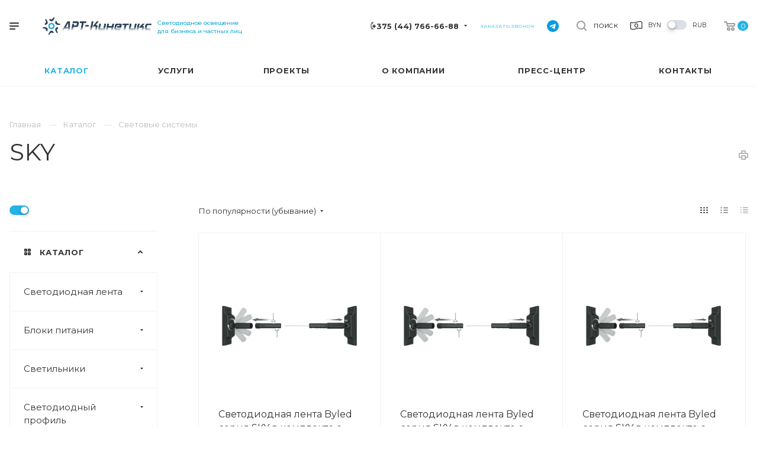

--- FILE ---
content_type: text/html; charset=UTF-8
request_url: https://art-kinetics.by/product/svetovye-sistemy/sky/
body_size: 46718
content:
<!DOCTYPE html>

<html xmlns="http://www.w3.org/1999/xhtml" xml:lang="ru" lang="ru" class="  ">
	<head>
						<title>SKY купить в Минске </title>
		<meta name="viewport" content="initial-scale=1.0, width=device-width" />
		<meta name="HandheldFriendly" content="true" />
		<meta name="yes" content="yes" />
		<meta name="apple-mobile-web-app-status-bar-style" content="black" />
		<meta name="SKYPE_TOOLBAR" content="SKYPE_TOOLBAR_PARSER_COMPATIBLE" />
		<meta http-equiv="Content-Type" content="text/html; charset=UTF-8" />
<meta name="keywords" content="светодиодное освещение, светодиодные светильники, светодиодная лента, светодиодный профиль" />
<meta name="description" content="SKY в Минске. Купить SKY по доступным ценам в интернет-магазине АРТ-Кинетикс. ☎ +375 (29) 696-73-62." />
<link href="https://fonts.googleapis.com/css?family=Montserrat:300italic,400italic,500italic,700italic,400,300,500,700subset=latin,cyrillic-ext" type="text/css"  rel="stylesheet" />
<link href="/bitrix/cache/css/s1/aspro-priority/template_e10465ed39139717a5434b2bad1a785a/template_e10465ed39139717a5434b2bad1a785a_v1.css?1761824805967880" type="text/css"  data-template-style="true" rel="stylesheet" />
<script>if(!window.BX)window.BX={};if(!window.BX.message)window.BX.message=function(mess){if(typeof mess==='object'){for(let i in mess) {BX.message[i]=mess[i];} return true;}};</script>
<script>(window.BX||top.BX).message({'JS_CORE_LOADING':'Загрузка...','JS_CORE_NO_DATA':'- Нет данных -','JS_CORE_WINDOW_CLOSE':'Закрыть','JS_CORE_WINDOW_EXPAND':'Развернуть','JS_CORE_WINDOW_NARROW':'Свернуть в окно','JS_CORE_WINDOW_SAVE':'Сохранить','JS_CORE_WINDOW_CANCEL':'Отменить','JS_CORE_WINDOW_CONTINUE':'Продолжить','JS_CORE_H':'ч','JS_CORE_M':'м','JS_CORE_S':'с','JSADM_AI_HIDE_EXTRA':'Скрыть лишние','JSADM_AI_ALL_NOTIF':'Показать все','JSADM_AUTH_REQ':'Требуется авторизация!','JS_CORE_WINDOW_AUTH':'Войти','JS_CORE_IMAGE_FULL':'Полный размер'});</script>

<script src="/bitrix/js/main/core/core.min.js?1644915216262092"></script>

<script>BX.setJSList(['/bitrix/js/main/core/core_ajax.js','/bitrix/js/main/core/core_promise.js','/bitrix/js/main/polyfill/promise/js/promise.js','/bitrix/js/main/loadext/loadext.js','/bitrix/js/main/loadext/extension.js','/bitrix/js/main/polyfill/promise/js/promise.js','/bitrix/js/main/polyfill/find/js/find.js','/bitrix/js/main/polyfill/includes/js/includes.js','/bitrix/js/main/polyfill/matches/js/matches.js','/bitrix/js/ui/polyfill/closest/js/closest.js','/bitrix/js/main/polyfill/fill/main.polyfill.fill.js','/bitrix/js/main/polyfill/find/js/find.js','/bitrix/js/main/polyfill/matches/js/matches.js','/bitrix/js/main/polyfill/core/dist/polyfill.bundle.js','/bitrix/js/main/core/core.js','/bitrix/js/main/polyfill/intersectionobserver/js/intersectionobserver.js','/bitrix/js/main/lazyload/dist/lazyload.bundle.js','/bitrix/js/main/polyfill/core/dist/polyfill.bundle.js','/bitrix/js/main/parambag/dist/parambag.bundle.js']);
BX.setCSSList(['/bitrix/js/main/lazyload/dist/lazyload.bundle.css','/bitrix/js/main/parambag/dist/parambag.bundle.css']);</script>
<script>(window.BX||top.BX).message({'LANGUAGE_ID':'ru','FORMAT_DATE':'DD.MM.YYYY','FORMAT_DATETIME':'DD.MM.YYYY HH:MI:SS','COOKIE_PREFIX':'BITRIX_SM','SERVER_TZ_OFFSET':'10800','UTF_MODE':'Y','SITE_ID':'s1','SITE_DIR':'/','USER_ID':'','SERVER_TIME':'1769214173','USER_TZ_OFFSET':'0','USER_TZ_AUTO':'Y','bitrix_sessid':'ea2f44b84e7cf856040cd272d05411d5'});</script>


<script  src="/bitrix/cache/js/s1/aspro-priority/kernel_main/kernel_main_v1.js?1761825840152481"></script>
<script  src="/bitrix/cache/js/s1/aspro-priority/kernel_main_polyfill_customevent/kernel_main_polyfill_customevent_v1.js?17618248051051"></script>
<script src="/bitrix/js/ui/dexie/dist/dexie.bitrix.bundle.min.js?164491466160291"></script>
<script src="/bitrix/js/main/core/core_ls.min.js?15585520097365"></script>
<script src="/bitrix/js/main/core/core_frame_cache.min.js?164491503211082"></script>
<script src="/bitrix/js/main/jquery/jquery-2.1.3.min.min.js?155855200984283"></script>
<script src="/bitrix/js/main/ajax.min.js?155855200922194"></script>
<script>BX.setJSList(['/bitrix/js/main/core/core_fx.js','/bitrix/js/main/session.js','/bitrix/js/main/pageobject/pageobject.js','/bitrix/js/main/core/core_window.js','/bitrix/js/main/date/main.date.js','/bitrix/js/main/core/core_date.js','/bitrix/js/main/utils.js','/bitrix/js/main/polyfill/customevent/main.polyfill.customevent.js','/bitrix/templates/aspro-priority/components/bitrix/menu/left/script.js','/bitrix/templates/aspro-priority/js/jquery.actual.min.js','/bitrix/templates/aspro-priority/js/browser.js','/bitrix/templates/aspro-priority/js/jquery.fancybox.min.js','/bitrix/templates/aspro-priority/vendor/jquery.easing.js','/bitrix/templates/aspro-priority/vendor/jquery.appear.js','/bitrix/templates/aspro-priority/vendor/jquery.cookie.js','/bitrix/templates/aspro-priority/vendor/bootstrap.js','/bitrix/templates/aspro-priority/vendor/flexslider/jquery.flexslider.min.js','/bitrix/templates/aspro-priority/vendor/jquery.validate.min.js','/bitrix/templates/aspro-priority/js/jquery.uniform.min.js','/bitrix/templates/aspro-priority/js/jqModal.min.js','/bitrix/templates/aspro-priority/js/jquery.autocomplete.js','/bitrix/templates/aspro-priority/js/jquery-ui.min.js','/bitrix/templates/aspro-priority/js/detectmobilebrowser.js','/bitrix/templates/aspro-priority/js/matchMedia.js','/bitrix/templates/aspro-priority/js/jquery.waypoints.min.js','/bitrix/templates/aspro-priority/js/jquery.counterup.js','/bitrix/templates/aspro-priority/js/jquery.alphanumeric.js','/bitrix/templates/aspro-priority/js/jquery.mobile.custom.touch.min.js','/bitrix/templates/aspro-priority/js/jquery.mousewheel-3.0.6.min.js','/bitrix/templates/aspro-priority/js/jquery.mCustomScrollbar.min.js','/bitrix/templates/aspro-priority/js/jquery.onoff.min.js','/bitrix/templates/aspro-priority/js/jquery.autoresize.min.js','/bitrix/templates/aspro-priority/js/velocity.min.js','/bitrix/templates/aspro-priority/js/general.js','/bitrix/templates/aspro-priority/js/custom.js','/bitrix/components/bitrix/search.title/script.js','/bitrix/templates/aspro-priority/components/bitrix/search.title/mega_menu/script.js','/bitrix/templates/aspro-priority/components/bitrix/menu/top/script.js','/bitrix/templates/aspro-priority/components/bitrix/search.title/fixed/script.js','/bitrix/templates/aspro-priority/js/jquery.inputmask.bundle.min.js','/bitrix/templates/aspro-priority/components/bitrix/news.list/catalog_table/script.js']);</script>
<script>BX.setCSSList(['/bitrix/templates/aspro-priority/css/bootstrap.css','/bitrix/templates/aspro-priority/css/fonts/font-awesome/css/font-awesome.min.css','/bitrix/templates/aspro-priority/vendor/flexslider/flexslider.css','/bitrix/templates/aspro-priority/css/jquery.fancybox.css','/bitrix/templates/aspro-priority/css/theme-elements.css','/bitrix/templates/aspro-priority/css/theme-responsive.css','/bitrix/templates/aspro-priority/css/print.css','/bitrix/templates/aspro-priority/css/animation/animate.min.css','/bitrix/templates/aspro-priority/css/jquery.mCustomScrollbar.min.css','/bitrix/templates/aspro-priority/css/animation/animation_ext.css','/bitrix/templates/aspro-priority/css/jquery.onoff.css','/bitrix/templates/aspro-priority/css/h1-normal.css','/bitrix/templates/.default/ajax/ajax.css','/bitrix/templates/aspro-priority/css/width-3.css','/bitrix/templates/aspro-priority/css/font-10.css','/bitrix/templates/aspro-priority/styles.css','/bitrix/templates/aspro-priority/template_styles.css','/bitrix/templates/aspro-priority/css/responsive.css','/bitrix/templates/aspro-priority/themes/15/colors.css','/bitrix/templates/aspro-priority/bg_color/light/bgcolors.css','/bitrix/templates/aspro-priority/css/custom.css']);</script>
<link rel="shortcut icon" href="/favicon.ico?1743759793" type="image/x-icon" />
<link rel="apple-touch-icon" sizes="180x180" href="/upload/CPriority/b4e/gm5gkrfyi433c3oiodxgva7eh0zuqedp.png" />
<meta property="og:description" content="SKY в Минске. Купить SKY по доступным ценам в интернет-магазине АРТ-Кинетикс. ☎ +375 (29) 696-73-62." />
<meta property="og:image" content="/logo.svg" />
<link rel="image_src" href="/logo.svg"  />
<meta property="og:title" content="SKY купить в Минске " />
<meta property="og:type" content="website" />
<meta property="og:url" content="/product/svetovye-sistemy/sky/" />



<script  src="/bitrix/cache/js/s1/aspro-priority/template_af7dc6346abb66b8ad634d6562472678/template_af7dc6346abb66b8ad634d6562472678_v1.js?1761824805545011"></script>
<script  src="/bitrix/cache/js/s1/aspro-priority/page_b6c1675cb17fd30c0e6671d2165c78ee/page_b6c1675cb17fd30c0e6671d2165c78ee_v1.js?17618248352033"></script>
<script  src="/bitrix/cache/js/s1/aspro-priority/default_5b046bb509d48f124d0a858536ed43c4/default_5b046bb509d48f124d0a858536ed43c4_v1.js?17618248352543"></script>
<script>var _ba = _ba || []; _ba.push(["aid", "abbbcdfebcb15bd60f885c9af2b5e419"]); _ba.push(["host", "art-kinetics.by"]); (function() {var ba = document.createElement("script"); ba.type = "text/javascript"; ba.async = true;ba.src = (document.location.protocol == "https:" ? "https://" : "http://") + "bitrix.info/ba.js";var s = document.getElementsByTagName("script")[0];s.parentNode.insertBefore(ba, s);})();</script>


					<!-- Google Tag Manager -->
			<script>(function(w,d,s,l,i){w[l]=w[l]||[];w[l].push({'gtm.start':
new Date().getTime(),event:'gtm.js'});var f=d.getElementsByTagName(s)[0],
j=d.createElement(s),dl=l!='dataLayer'?'&l='+l:'';j.async=true;j.src=
'https://www.googletagmanager.com/gtm.js?id='+i+dl;f.parentNode.insertBefore(j,f);
})(window,document,'script','dataLayer','GTM-P8D5BM8');</script>
			<!-- End Google Tag Manager -->
			<!--<script src="//code.jivosite.com/widget.js" data-jv-id="AEorjkkcwc" async></script>-->
        <script>
            (function(w,d,u){
                var s=d.createElement('script');s.async=true;s.src=u+'?'+(Date.now()/60000|0);
                var h=d.getElementsByTagName('script')[0];h.parentNode.insertBefore(s,h);
            })(window,document,'https://cdn-ru.bitrix24.by/b26702824/crm/site_button/loader_2_2z1htk.js');
        </script>
<script>
  (function(i,s,o,g,r,a,m){i['GoogleAnalyticsObject']=r;i[r]=i[r]||function(){
  (i[r].q=i[r].q||[]).push(arguments)},i[r].l=1*new Date();a=s.createElement(o),
  m=s.getElementsByTagName(o)[0];a.async=1;a.src=g;m.parentNode.insertBefore(a,m)
  })(window,document,'script','https://www.google-analytics.com/analytics.js','ga');

  ga('create', 'UA-152980264-1', 'auto');
  ga('send', 'pageview');

</script>

        <script>
            $(document).ready(function (){
                $("footer").insertAfter(".body .main");
            });
        </script>

</head>

	<body class="hide_menu_page wide_page regionality_n mheader-v1 footer-vcustom fill_bg_ title-v1 with_order with_phones wheader_vcustom">
	    <!-- Google Tag Manager (noscript) -->
<noscript><iframe src="https://www.googletagmanager.com/ns.html?id=GTM-P8D5BM8"
height="0" width="0" style="display:none;visibility:hidden"></iframe></noscript>
<!-- End Google Tag Manager (noscript) -->

		<div id="panel"></div>
						<script>
		var arBasketItems = {};
		var arPriorityOptions = ({
			'SITE_DIR' : '/',
			'SITE_ID' : 's1',
			'SITE_TEMPLATE_PATH' : '/bitrix/templates/aspro-priority',
			//'SITE_ADDRESS' : "",
			'SITE_ADDRESS' : "",
			'THEME' : ({
				'THEME_SWITCHER' : 'N',
				'BASE_COLOR' : '15',
				'BASE_COLOR_CUSTOM' : '25b3e5',
				'TOP_MENU' : '',
				'LOGO_IMAGE' : '/upload/CPriority/d47/d4700ac47d5810be300c4d590814d260.png',
				'LOGO_IMAGE_LIGHT' : '',
				'TOP_MENU_FIXED' : 'Y',
				'COLORED_LOGO' : 'N',
				'SIDE_MENU' : 'LEFT',
				'SCROLLTOTOP_TYPE' : 'ROUND_COLOR',
				'SCROLLTOTOP_POSITION' : 'PADDING',
				'CAPTCHA_FORM_TYPE' : 'N',
				'PHONE_MASK' : '+375 (99) 999-99-99',
				'VALIDATE_PHONE_MASK' : '^[+][0-9]{3} [(][0-9]{2}[)] [0-9]{3}[-][0-9]{2}[-][0-9]{2}$',
				'DATE_MASK' : 'd.m.y',
				'DATE_PLACEHOLDER' : 'дд.мм.гггг',
				'VALIDATE_DATE_MASK' : '^[0-9]{1,2}\.[0-9]{1,2}\.[0-9]{4}$',
				'DATETIME_MASK' : 'd.m.y h:s',
				'DATETIME_PLACEHOLDER' : 'дд.мм.гггг чч:мм',
				'VALIDATE_DATETIME_MASK' : '^[0-9]{1,2}\.[0-9]{1,2}\.[0-9]{4} [0-9]{1,2}\:[0-9]{1,2}$',
				'VALIDATE_FILE_EXT' : 'png|jpg|jpeg|gif|doc|docx|xls|xlsx|txt|pdf|odt|rtf',
				'SOCIAL_VK' : '',
				'SOCIAL_FACEBOOK' : '',
				'SOCIAL_TWITTER' : '',
				'SOCIAL_YOUTUBE' : 'https://www.youtube.com/@byled_by',
				'SOCIAL_ODNOKLASSNIKI' : '',
				'SOCIAL_GOOGLEPLUS' : '',
				'BANNER_WIDTH' : '',
				'TEASERS_INDEX' : 'N',
				'CATALOG_INDEX' : 'Y',
				'PORTFOLIO_INDEX' : 'Y',
				'INSTAGRAMM_INDEX' : 'Y',
				'BIGBANNER_ANIMATIONTYPE' : 'SLIDE_HORIZONTAL',
				'BIGBANNER_SLIDESSHOWSPEED' : '5000',
				'BIGBANNER_ANIMATIONSPEED' : '600',
				'PARTNERSBANNER_SLIDESSHOWSPEED' : '5000',
				'PARTNERSBANNER_ANIMATIONSPEED' : '600',
				'ORDER_VIEW' : 'Y',
				'ORDER_BASKET_VIEW' : 'HEADER',
				'URL_BASKET_SECTION' : '/cart/',
				'URL_ORDER_SECTION' : '/cart/order/',
				'PAGE_WIDTH' : '3',
				'PAGE_CONTACTS' : '2',
				'HEADER_TYPE' : 'custom',
				'HEADER_TOP_LINE' : '',
				'HEADER_FIXED' : 'custom',
				'HEADER_MOBILE' : '1',
				'HEADER_MOBILE_MENU' : '1',
				'HEADER_MOBILE_MENU_SHOW_TYPE' : '',
				'TYPE_SEARCH' : 'fixed',
				'PAGE_TITLE' : '1',
				'INDEX_TYPE' : 'index4',
				'FOOTER_TYPE' : 'custom',
				'FOOTER_TYPE' : 'custom',
				'PRINT_BUTTON' : 'Y',
				'SHOW_SMARTFILTER' : 'N',
				'LICENCE_CHECKED' : 'Y',
				'FILTER_VIEW' : 'VERTICAL',
				'YA_GOLAS' : 'N',
				'YA_COUNTER_ID' : '',
				'USE_FORMS_GOALS' : 'COMMON',
				'USE_SALE_GOALS' : 'Y',
				'USE_DEBUG_GOALS' : 'N',
				'IS_BASKET_PAGE' : '',
				'IS_ORDER_PAGE' : '',
				'FORM_TYPE' : 'LATERAL',
				'INSTAGRAMM_INDEX_TEMPLATE' : '1',
			})
		});
		</script>
		<!--'start_frame_cache_options-block'-->			<script>
				var arBasketItems = [];
			</script>
		<!--'end_frame_cache_options-block'-->				




		


				<div class="cd-modal-bg"></div>
		
<div class="mega_fixed_menu">
    <div class="maxwidth-theme">
        <svg class="svg svg-close" width="14" height="14" viewBox="0 0 14 14">
            <path data-name="Rounded Rectangle 568 copy 16" d="M1009.4,953l5.32,5.315a0.987,0.987,0,0,1,0,1.4,1,1,0,0,1-1.41,0L1008,954.4l-5.32,5.315a0.991,0.991,0,0,1-1.4-1.4L1006.6,953l-5.32-5.315a0.991,0.991,0,0,1,1.4-1.4l5.32,5.315,5.31-5.315a1,1,0,0,1,1.41,0,0.987,0.987,0,0,1,0,1.4Z" transform="translate(-1001 -946)"></path>
        </svg>
        <div class="row">
            <div class="col-md-9">
                <div class="left_block">
                    <i class="svg svg-close mask arrow"></i>
                    <div class="logo">
                        <a href="/"><img src="/upload/CPriority/d47/d4700ac47d5810be300c4d590814d260.png" alt="" title="" /></a>                    </div>
                                        

				<div class="search-wrapper">
				<div id="title-search_mega_menu">
					<form action="/search/" class="search">
						<div class="search-input-div">
							<input class="search-input" id="title-search-input_mega_menu" type="text" name="q" value="" placeholder="Поиск" autocomplete="off" />
						</div>
						<div class="search-button-div">
							<button class="btn btn-search" type="submit" name="s" value="Поиск"><i class="svg svg-search mask"></i></button>
						</div>
					</form>
				</div>
			</div>
	<script>
	var jsControl = new JCTitleSearch3({
		//'WAIT_IMAGE': '/bitrix/themes/.default/images/wait.gif',
		'AJAX_PAGE' : '/product/svetovye-sistemy/sky/',
		'CONTAINER_ID': 'title-search_mega_menu',
		'INPUT_ID': 'title-search-input_mega_menu',
		'MIN_QUERY_LEN': 2
	});
</script>                    	<div class="menu-only" itemscope="" itemtype="https://schema.org/SiteNavigationElement">
		<nav class="mega-menu">
			<div class="table-menu">
				<div class="marker-nav"></div>
				<table>
					<tr>
											
														<td class="menu-item unvisible dropdown  active">
								<div class="wrap" itemprop="name">
									<a itemprop="url" class="dark-color dropdown-toggle" href="/product/">
										Каталог										<div class="line-wrapper"><span class="line"></span></div>
									</a>
																			<span class="tail"></span>
										<ul class="dropdown-menu">
																																			<li class="dropdown-submenu ">
													<a href="/product/svetodiodnaya-lenta/" title="Светодиодная лента">Светодиодная лента<span class="arrow"><i></i></span></a>
																											<ul class="dropdown-menu">
																																															<li class=" ">
																	<a href="/product/svetodiodnaya-lenta/svetodiodnaya-lenta-standart/" title="Светодиодная лента Standart">Светодиодная лента Standart</a>
																																	</li>
																																															<li class=" ">
																	<a href="/product/svetodiodnaya-lenta/smd2835/" title="SMD2835">SMD2835</a>
																																	</li>
																																															<li class=" ">
																	<a href="/product/svetodiodnaya-lenta/ip20_otkrytaya/" title="IP20(Открытая)">IP20(Открытая)</a>
																																	</li>
																																															<li class=" ">
																	<a href="/product/svetodiodnaya-lenta/ip65_68_pylevlagozashchishchennaya/" title="IP65-68(Пылевлагозащищенная)">IP65-68(Пылевлагозащищенная)</a>
																																	</li>
																																															<li class=" ">
																	<a href="/product/svetodiodnaya-lenta/komplektuyushchie/" title="Комплектующие">Комплектующие</a>
																																	</li>
																																															<li class=" ">
																	<a href="/product/svetodiodnaya-lenta/do-5mm-shirina/" title="до 5mm ширина">до 5mm ширина</a>
																																	</li>
																																															<li class=" ">
																	<a href="/product/svetodiodnaya-lenta/s_obraznaya/" title="S-образная">S-образная</a>
																																	</li>
																																															<li class=" ">
																	<a href="/product/svetodiodnaya-lenta/smd3014/" title="SMD3014">SMD3014</a>
																																	</li>
																																															<li class=" ">
																	<a href="/product/svetodiodnaya-lenta/smd5050/" title="SMD5050">SMD5050</a>
																																	</li>
																																															<li class=" ">
																	<a href="/product/svetodiodnaya-lenta/rgb/" title="RGB">RGB</a>
																																	</li>
																																															<li class=" ">
																	<a href="/product/svetodiodnaya-lenta/smd5630/" title="SMD5630">SMD5630</a>
																																	</li>
																																															<li class=" ">
																	<a href="/product/svetodiodnaya-lenta/cob-sploshnoe-svechenie/" title="COB сплошное свечение">COB сплошное свечение</a>
																																	</li>
																																															<li class=" ">
																	<a href="/product/svetodiodnaya-lenta/svetodiodnaya-lenta-pro/" title="Светодиодная лента PRO">Светодиодная лента PRO</a>
																																	</li>
																																															<li class=" ">
																	<a href="/product/svetodiodnaya-lenta/svetodiodnaya-lenta-230v/" title="Светодиодная лента 230V">Светодиодная лента 230V</a>
																																	</li>
																																															<li class=" ">
																	<a href="/product/svetodiodnaya-lenta/svetodiodnyy-gibkiy-neon/" title="Светодиодный гибкий неон">Светодиодный гибкий неон</a>
																																	</li>
																																															<li class=" ">
																	<a href="/product/svetodiodnaya-lenta/svetodiodnaya-lenta-wallwasher/" title="Светодиодная лента Wallwasher">Светодиодная лента Wallwasher</a>
																																	</li>
																																															<li class=" ">
																	<a href="/product/svetodiodnaya-lenta/termolenta-_40_100_/" title="Термолента (-40...+100℃)">Термолента (-40...+100℃)</a>
																																	</li>
																																															<li class=" ">
																	<a href="/product/svetodiodnaya-lenta/svetodiodnaya-lenta-lux/" title="Светодиодная лента LUX">Светодиодная лента LUX</a>
																																	</li>
																													</ul>
																									</li>
																																			<li class="dropdown-submenu ">
													<a href="/product/bloki-pitaniya/" title="Блоки питания">Блоки питания<span class="arrow"><i></i></span></a>
																											<ul class="dropdown-menu">
																																															<li class=" ">
																	<a href="/product/bloki-pitaniya/istochniki-toka/" title="Источники тока">Источники тока</a>
																																	</li>
																																															<li class=" ">
																	<a href="/product/bloki-pitaniya/bloki-pitaniya-12v/" title="Блоки питания 12V">Блоки питания 12V</a>
																																	</li>
																																															<li class=" ">
																	<a href="/product/bloki-pitaniya/bloki-pitaniya-vstraivaemye-v-profil/" title="Блоки питания встраиваемые в профиль">Блоки питания встраиваемые в профиль</a>
																																	</li>
																																															<li class=" ">
																	<a href="/product/bloki-pitaniya/bloki-pitaniya-24v/" title="Блоки питания 24V">Блоки питания 24V</a>
																																	</li>
																																															<li class=" ">
																	<a href="/product/bloki-pitaniya/bloki-pitaniya-lux/" title="Блоки питания LUX">Блоки питания LUX</a>
																																	</li>
																																															<li class=" ">
																	<a href="/product/bloki-pitaniya/bloki-pitaniya-s-regulirovkoy-yarkosti/" title="Блоки питания с регулировкой яркости">Блоки питания с регулировкой яркости</a>
																																	</li>
																																															<li class=" ">
																	<a href="/product/bloki-pitaniya/bloki-pitaniya-48v/" title="Блоки питания 48V">Блоки питания 48V</a>
																																	</li>
																																															<li class=" ">
																	<a href="/product/bloki-pitaniya/bloki-pitaniya-na-din_reyku/" title="Блоки питания на DIN-рейку">Блоки питания на DIN-рейку</a>
																																	</li>
																																															<li class=" ">
																	<a href="/product/bloki-pitaniya/vlagozashchishchennye-ip67/" title="Влагозащищенные IP67">Влагозащищенные IP67</a>
																																	</li>
																																															<li class=" ">
																	<a href="/product/bloki-pitaniya/dali/" title="Dali">Dali</a>
																																	</li>
																													</ul>
																									</li>
																																			<li class="dropdown-submenu ">
													<a href="/product/svetilniki/" title="Светильники">Светильники<span class="arrow"><i></i></span></a>
																											<ul class="dropdown-menu">
																																															<li class=" ">
																	<a href="/product/svetilniki/magnitnye-sistemy/" title="Магнитные системы">Магнитные системы</a>
																																	</li>
																																															<li class=" ">
																	<a href="/product/svetilniki/vstraivaemye-svetilniki/" title="Встраиваемые светильники">Встраиваемые светильники</a>
																																	</li>
																																															<li class=" ">
																	<a href="/product/svetilniki/nastolnye-svetilniki/" title="Настольные светильники">Настольные светильники</a>
																																	</li>
																																															<li class=" ">
																	<a href="/product/svetilniki/nakladnye-svetilniki/" title="Накладные светильники">Накладные светильники</a>
																																	</li>
																																															<li class=" ">
																	<a href="/product/svetilniki/trekovye-svetilniki/" title="Трековые светильники">Трековые светильники</a>
																																	</li>
																																															<li class=" ">
																	<a href="/product/svetilniki/podvesnye-svetilniki/" title="Подвесные светильники">Подвесные светильники</a>
																																	</li>
																																															<li class=" ">
																	<a href="/product/svetilniki/nastennye-svetilniki/" title="Настенные светильники">Настенные светильники</a>
																																	</li>
																																															<li class=" ">
																	<a href="/product/svetilniki/ulichnye-svetilniki/" title="Уличные светильники">Уличные светильники</a>
																																	</li>
																													</ul>
																									</li>
																																			<li class="dropdown-submenu ">
													<a href="/product/svetodiodnyy-profil/" title="Светодиодный профиль">Светодиодный профиль<span class="arrow"><i></i></span></a>
																											<ul class="dropdown-menu">
																																															<li class=" ">
																	<a href="/product/svetodiodnyy-profil/profil/" title="Профиль">Профиль</a>
																																	</li>
																																															<li class=" ">
																	<a href="/product/svetodiodnyy-profil/zaglushki-i-klipsy/" title="Заглушки и клипсы">Заглушки и клипсы</a>
																																	</li>
																																															<li class=" ">
																	<a href="/product/svetodiodnyy-profil/rasseivatel/" title="Рассеиватель">Рассеиватель</a>
																																	</li>
																																															<li class=" ">
																	<a href="/product/svetodiodnyy-profil/komplektuyushchie/" title="Комплектующие">Комплектующие</a>
																																	</li>
																																															<li class=" ">
																	<a href="/product/svetodiodnyy-profil/profil-lux-byled/" title="Профиль LUX Byled">Профиль LUX Byled</a>
																																	</li>
																													</ul>
																									</li>
																																			<li class="dropdown-submenu ">
													<a href="/product/svetodiodnye-moduli/" title="Светодиодные модули">Светодиодные модули<span class="arrow"><i></i></span></a>
																											<ul class="dropdown-menu">
																																															<li class=" ">
																	<a href="/product/svetodiodnye-moduli/moduli-bez-linz/" title="Модули без линз">Модули без линз</a>
																																	</li>
																																															<li class=" ">
																	<a href="/product/svetodiodnye-moduli/linzovannye-moduli/" title="Линзованные модули">Линзованные модули</a>
																																	</li>
																																															<li class=" ">
																	<a href="/product/svetodiodnye-moduli/tortsevye-moduli/" title="Торцевые модули">Торцевые модули</a>
																																	</li>
																													</ul>
																									</li>
																																			<li class="dropdown-submenu ">
													<a href="/product/upravlenie-svetom/" title="Управление светом">Управление светом<span class="arrow"><i></i></span></a>
																											<ul class="dropdown-menu">
																																															<li class=" ">
																	<a href="/product/upravlenie-svetom/kontrollery-rgb/" title="Контроллеры RGB">Контроллеры RGB</a>
																																	</li>
																																															<li class=" ">
																	<a href="/product/upravlenie-svetom/dimmery/" title="Диммеры">Диммеры</a>
																																	</li>
																																															<li class=" ">
																	<a href="/product/upravlenie-svetom/kontrollery-mix-white/" title="Контроллеры Mix White">Контроллеры Mix White</a>
																																	</li>
																																															<li class=" ">
																	<a href="/product/upravlenie-svetom/usiliteli-moshchnosti-kontrollera/" title="Усилители мощности контроллера">Усилители мощности контроллера</a>
																																	</li>
																																															<li class=" ">
																	<a href="/product/upravlenie-svetom/datchiki/" title="Датчики">Датчики</a>
																																	</li>
																																															<li class=" ">
																	<a href="/product/upravlenie-svetom/sistema-upravleniya-svetom-onex/" title="Система управления светом OneX">Система управления светом OneX</a>
																																	</li>
																																															<li class=" ">
																	<a href="/product/upravlenie-svetom/upravlenie-svetom-matter-by-onex/" title="Управление светом Matter by OneX">Управление светом Matter by OneX</a>
																																	</li>
																																															<li class=" ">
																	<a href="/product/upravlenie-svetom/kontrollery/" title="Контроллеры">Контроллеры</a>
																																	</li>
																																															<li class=" ">
																	<a href="/product/upravlenie-svetom/pulty-i-paneli/" title="Пульты и панели">Пульты и панели</a>
																																	</li>
																													</ul>
																									</li>
																																			<li class="dropdown-submenu active">
													<a href="/product/svetovye-sistemy/" title="Световые системы">Световые системы<span class="arrow"><i></i></span></a>
																											<ul class="dropdown-menu">
																																															<li class=" ">
																	<a href="/product/svetovye-sistemy/space-neon-360gr/" title="SPACE Неон 360гр.">SPACE Неон 360гр.</a>
																																	</li>
																																															<li class=" active">
																	<a href="/product/svetovye-sistemy/sky/" title="SKY">SKY</a>
																																	</li>
																													</ul>
																									</li>
																																			<li class=" ">
													<a href="/product/svetodiodnye-lineyki/" title="Светодиодные линейки">Светодиодные линейки</a>
																									</li>
																					</ul>
																	</div>
							</td>
											
														<td class="menu-item unvisible dropdown  ">
								<div class="wrap" itemprop="name">
									<a itemprop="url" class="dark-color dropdown-toggle" href="/services/">
										Услуги										<div class="line-wrapper"><span class="line"></span></div>
									</a>
																			<span class="tail"></span>
										<ul class="dropdown-menu">
																																			<li class=" ">
													<a href="/services/installation/" title="Электромонтаж">Электромонтаж</a>
																									</li>
																																			<li class=" ">
													<a href="/services/calculation/" title="Светотехнический расчет">Светотехнический расчет</a>
																									</li>
																																			<li class=" ">
													<a href="/services/consultation/" title=" Консультация светодизайнера"> Консультация светодизайнера</a>
																									</li>
																					</ul>
																	</div>
							</td>
											
														<td class="menu-item unvisible dropdown  ">
								<div class="wrap" itemprop="name">
									<a itemprop="url" class="dark-color dropdown-toggle" href="/projects/">
										Проекты										<div class="line-wrapper"><span class="line"></span></div>
									</a>
																			<span class="tail"></span>
										<ul class="dropdown-menu">
																																			<li class=" ">
													<a href="/projects/mesta-obschestvennogo-pitaniya/" title="Места общественного питания">Места общественного питания</a>
																									</li>
																																			<li class=" ">
													<a href="/projects/interernoe-osveschenie/" title="Интерьерное освещение">Интерьерное освещение</a>
																									</li>
																																			<li class=" ">
													<a href="/projects/ofisnyie-pomescheniya/" title="Офисные помещения">Офисные помещения</a>
																									</li>
																																			<li class=" ">
													<a href="/projects/torogovye-obekty/" title="Тороговые объекты">Тороговые объекты</a>
																									</li>
																																			<li class=" ">
													<a href="/projects/naruzhnoe-osveshchenie/" title="Наружное освещение">Наружное освещение</a>
																									</li>
																					</ul>
																	</div>
							</td>
											
														<td class="menu-item unvisible dropdown  ">
								<div class="wrap" itemprop="name">
									<a itemprop="url" class="dark-color dropdown-toggle" href="/company/">
										О компании										<div class="line-wrapper"><span class="line"></span></div>
									</a>
																			<span class="tail"></span>
										<ul class="dropdown-menu">
																																			<li class=" ">
													<a href="/company/index.php" title="О компании">О компании</a>
																									</li>
																																			<li class=" ">
													<a href="/company/manufacturers/" title="Производители">Производители</a>
																									</li>
																																			<li class=" ">
													<a href="/company/reviews/" title="Отзывы">Отзывы</a>
																									</li>
																																			<li class=" ">
													<a href="/company/vacancy/" title="Вакансии">Вакансии</a>
																									</li>
																																			<li class=" ">
													<a href="/company/requisites/" title="Реквизиты">Реквизиты</a>
																									</li>
																					</ul>
																	</div>
							</td>
											
														<td class="menu-item unvisible   ">
								<div class="wrap" itemprop="name">
									<a itemprop="url" class="dark-color " href="/news/">
										Пресс-центр										<div class="line-wrapper"><span class="line"></span></div>
									</a>
																	</div>
							</td>
											
														<td class="menu-item unvisible   ">
								<div class="wrap" itemprop="name">
									<a itemprop="url" class="dark-color " href="/contacts/">
										Контакты										<div class="line-wrapper"><span class="line"></span></div>
									</a>
																	</div>
							</td>
						
						<td class="dropdown js-dropdown nosave unvisible">
							<div class="wrap">
								<a class="dropdown-toggle more-items" href="#">
									<span>Ещё</span>
								</a>
								<span class="tail"></span>
								<ul class="dropdown-menu"></ul>
							</div>
						</td>

					</tr>
				</table>
			</div>						
		</nav>
	</div>
                </div>
            </div>
            <div class="col-md-3">
                <div class="right_block">
                    <div class="top_block">
                        <div class="button"><span class="btn btn-default btn-lg animate-load" data-event="jqm" data-param-id="4" data-name="question">Задать вопрос</span></div>
                                                <div class="wrap_icon wrap_basket font_upper_md">
                            <!-- noindex --><a rel="nofollow" title="пуста" href="/cart/" class="basket-link  "><span class="js-basket-block"><svg class="svg svg-basket" width="19" height="16" viewBox="0 0 19 16">
	<path data-name="Ellipse 2 copy 9" class="cls-1" d="M956.047,952.005l-0.939,1.009-11.394-.008-0.952-1-0.953-6h-2.857a0.862,0.862,0,0,1-.952-1,1.025,1.025,0,0,1,1.164-1h2.327c0.3,0,.6.006,0.6,0.006a1.208,1.208,0,0,1,1.336.918L943.817,947h12.23L957,948v1Zm-11.916-3,0.349,2h10.007l0.593-2Zm1.863,5a3,3,0,1,1-3,3A3,3,0,0,1,945.994,954.005ZM946,958a1,1,0,1,0-1-1A1,1,0,0,0,946,958Zm7.011-4a3,3,0,1,1-3,3A3,3,0,0,1,953.011,954.005ZM953,958a1,1,0,1,0-1-1A1,1,0,0,0,953,958Z" transform="translate(-938 -944)"></path>
</svg><span class="title dark_link">Корзина</span><span class="count">0</span></span></a><!-- /noindex -->                        </div>
                    </div>
                    <div class="contact_wrap">
                        <div class="info">
                                                                                    <div class="phone blocks">
                                <!--<div class="">
                                    		
								<div class="phone with_dropdown">
				<div class="wrap">
					<div>
						<svg class="svg svg-phone white sm" width="5" height="13" viewBox="0 0 5 13">
							<path class="cls-phone" d="M785.738,193.457a22.174,22.174,0,0,0,1.136,2.041,0.62,0.62,0,0,1-.144.869l-0.3.3a0.908,0.908,0,0,1-.805.33,4.014,4.014,0,0,1-1.491-.274c-1.2-.679-1.657-2.35-1.9-3.664a13.4,13.4,0,0,1,.024-5.081c0.255-1.316.73-2.991,1.935-3.685a4.025,4.025,0,0,1,1.493-.288,0.888,0.888,0,0,1,.8.322l0.3,0.3a0.634,0.634,0,0,1,.113.875c-0.454.8-.788,1.37-1.132,2.045-0.143.28-.266,0.258-0.557,0.214l-0.468-.072a0.532,0.532,0,0,0-.7.366,8.047,8.047,0,0,0-.023,4.909,0.521,0.521,0,0,0,.7.358l0.468-.075c0.291-.048.4-0.066,0.555,0.207h0Z" transform="translate(-782 -184)"/>
						</svg>
						<a class="ga_ym_t" href="tel:+375447666688">+375 (44) 766-66-88</a>
					</div>
				</div>
									<div class="dropdown">
						<div class="wrap">
																							<div class="more_phone"><a class="ga_ym_t" href="tel:+375173364517">+375 (17) 336-45-17</a></div>
													</div>
					</div>
							</div>
		
				                                </div>-->
                                <div class="phone">
                                    <div class="wrap">
                                        <div style="display: flex; flex-direction: column;">
                                            <a href="tel:+375447666688">+375 (44) 766-66-88</a>

                                            <a href="tel:+375173364517">+375 (17) 336-45-17</a>
                                        </div>
                                    </div>
                                </div>
                                <div class="callback_wrap">
                                    <span class="callback-block animate-load font_upper colored" data-event="jqm" data-param-id="1" data-name="callback">Заказать звонок</span>
                                </div>
                            </div>
                            
		
							<div class="email blocks">
					<a class="ga_ym_m" href="mailto:info@art-kinetics.by"><span>info@art-kinetics.by</span></a>				</div>
			
		
	                            
		
							<div class="address blocks">
					220004 Республика Беларусь, г. Минск, пер. Тучинский, 2а, офис 701<br>
 <br>				</div>
			
		
	                        </div>
                    </div>
                    <div class="social-block">
                        <div class="social-icons">
		<!-- noindex -->
	<ul>
											<li class="instagram">
				<a href="https://www.instagram.com/byled.by/" target="_blank" rel="nofollow" title="Instagram">
					Instagram				</a>
			</li>
							<li class="telegram">
				<a href="https://t.me/byled" target="_blank" rel="nofollow" title="Telegram">
					Telegram				</a>
			</li>
							<li class="ytb">
				<a href="https://www.youtube.com/@byled_by" target="_blank" rel="nofollow" title="YouTube">
					YouTube				</a>
			</li>
											</ul>
	<!-- /noindex -->
</div>                    </div>
                </div>
            </div>
        </div>
    </div>
</div>
		<div class="header_wrap visible-lg visible-md title-v1">
			
<header class="header-vcustom canfixed  block-phone sm">
	<div class="logo_and_menu-row white">
		<div class="maxwidth-theme clearfix">
			<div class="logo-row">
				<div class="row">
					<div class="logo-block col-md-4 col-sm-3">
                        		<div class="burger pull-left">
			<svg class="svg svg-burger" width="16" height="12" viewBox="0 0 16 12">
  <path data-name="Rounded Rectangle 81 copy 4" class="cls-1" d="M872,958h-8a1,1,0,0,1-1-1h0a1,1,0,0,1,1-1h8a1,1,0,0,1,1,1h0A1,1,0,0,1,872,958Zm6-5H864a1,1,0,0,1,0-2h14A1,1,0,0,1,878,953Zm0-5H864a1,1,0,0,1,0-2h14A1,1,0,0,1,878,948Z" transform="translate(-863 -946)"></path>
</svg>			<svg class="svg svg-close" width="14" height="14" viewBox="0 0 14 14">
  <path data-name="Rounded Rectangle 568 copy 16" class="cls-1" d="M1009.4,953l5.32,5.315a0.987,0.987,0,0,1,0,1.4,1,1,0,0,1-1.41,0L1008,954.4l-5.32,5.315a0.991,0.991,0,0,1-1.4-1.4L1006.6,953l-5.32-5.315a0.991,0.991,0,0,1,1.4-1.4l5.32,5.315,5.31-5.315a1,1,0,0,1,1.41,0,0.987,0.987,0,0,1,0,1.4Z" transform="translate(-1001 -946)"></path>
</svg>		</div>
								<div class="logo pull-left">
                            <a href="/"><img src="/upload/CPriority/d47/d4700ac47d5810be300c4d590814d260.png" alt="" title="" /></a>						</div>
						<div class="slogan">
							<div class="top-description">
                                Светодиодное освещение для бизнеса и частных лиц							</div>
						</div>
					</div>
					<div class="right_wrap col-md-8 pull-right">

						<div class="right-icons pull-right">
                            								<div class="pull-right">
									<div class="wrap_icon wrap_basket">
                                        <!-- noindex --><a rel="nofollow" title="пуста" href="/cart/" class="basket-link top-btn hover "><span class="js-basket-block"><svg class="svg svg-basket" width="19" height="16" viewBox="0 0 19 16">
	<path data-name="Ellipse 2 copy 9" class="cls-1" d="M956.047,952.005l-0.939,1.009-11.394-.008-0.952-1-0.953-6h-2.857a0.862,0.862,0,0,1-.952-1,1.025,1.025,0,0,1,1.164-1h2.327c0.3,0,.6.006,0.6,0.006a1.208,1.208,0,0,1,1.336.918L943.817,947h12.23L957,948v1Zm-11.916-3,0.349,2h10.007l0.593-2Zm1.863,5a3,3,0,1,1-3,3A3,3,0,0,1,945.994,954.005ZM946,958a1,1,0,1,0-1-1A1,1,0,0,0,946,958Zm7.011-4a3,3,0,1,1-3,3A3,3,0,0,1,953.011,954.005ZM953,958a1,1,0,1,0-1-1A1,1,0,0,0,953,958Z" transform="translate(-938 -944)"></path>
</svg><span class="count">0</span></span></a><!-- /noindex -->									</div>
								</div>
                                                                                    <div class="pull-right show-fixed">
                                <div class="wrap_icon">

                                    <div class="currency-select-block">
                                        <div class="money_icon" style="width: 20px; display: inline-block; padding-top: 4px;">
                                            <svg xmlns="http://www.w3.org/2000/svg" viewBox="0 0 640 512"><path d="M320 144c-53.02 0-96 50.14-96 112 0 61.85 42.98 112 96 112 53 0 96-50.13 96-112 0-61.86-42.98-112-96-112zm0 192c-35.29 0-64-35.89-64-80s28.71-80 64-80 64 35.89 64 80-28.71 80-64 80zM621.16 54.46C582.37 38.19 543.55 32 504.75 32c-123.17-.01-246.33 62.34-369.5 62.34C70.34 94.34 46.9 79 32.25 79 15.04 79 0 92.32 0 110.81v317.26c0 12.63 7.23 24.6 18.84 29.46C57.63 473.81 96.45 480 135.25 480c123.17 0 246.33-62.35 369.5-62.35 64.91 0 88.34 15.35 103 15.35 17.21 0 32.25-13.32 32.25-31.81V83.93c0-12.64-7.23-24.6-18.84-29.47zm-22.69 344c-16.94-4.79-45.28-12.8-93.72-12.8-65.57 0-130.15 16.34-192.6 32.15-61.35 15.53-119.3 30.2-176.9 30.2-37.96 0-71.99-6.53-103.25-19.93l-.49-317.1c1.55.18 6.25 1.51 10.02 2.57 16.93 4.79 45.28 12.8 93.71 12.8 65.57 0 130.14-16.35 192.59-32.15C389.2 78.66 447.15 64 504.75 64c37.97 0 72 6.54 103.25 19.93l.49 317.1c-1.55-.18-6.25-1.51-10.02-2.57z"/></svg>
                                        </div>
                                            <div class="sidebar">
                                            <div class="currency-title">
                                                BYN
                                            </div>
                                            <div class="cswitcher collapsed switch-currency">
                                                <span title="Переключить валюту">
                                                    <span class="circle"></span>
                                                </span>
                                            </div>
                                            <div class="currency-title">
                                                RUB
                                            </div>
                                        </div>
                                    </div>

                                </div>
                            </div>
							<div class="pull-right show-fixed">
								<div class="wrap_icon">
                                    		<button class="top-btn inline-search-show">
			<svg class="svg svg-search" width="17" height="17" viewBox="0 0 17 17" aria-hidden="true">
  <path class="cls-1" d="M16.709,16.719a1,1,0,0,1-1.412,0l-3.256-3.287A7.475,7.475,0,1,1,15,7.5a7.433,7.433,0,0,1-1.549,4.518l3.258,3.289A1,1,0,0,1,16.709,16.719ZM7.5,2A5.5,5.5,0,1,0,13,7.5,5.5,5.5,0,0,0,7.5,2Z"></path>
</svg>			<span class="title">Поиск</span>
		</button>
										</div>
							</div>
							<!--<div class="pull-right">
								<div class="wrap_icon">
                                    <a href="viber://chat?number=%2B375297967362" class="svg-viber" target="_blank">
									<svg width="20" height="20" xmlns="http://www.w3.org/2000/svg" fill-rule="evenodd" clip-rule="evenodd" viewBox="0 0 24 24"><path fill="#665CAC" d="M12.892 13.745s.427.038.656-.247l.448-.563c.216-.28.738-.458 1.249-.174.676.382 1.55.982 2.149 1.541.33.278.407.688.182 1.121l-.002.009c-.232.408-.541.791-.932 1.148l-.009.006c-.44.367-.946.58-1.487.404l-.01-.014c-.972-.275-3.304-1.464-4.79-2.649-2.431-1.918-4.159-5.082-4.637-6.778l-.015-.01c-.176-.543.039-1.049.404-1.488l.007-.008c.357-.391.739-.701 1.148-.932l.009-.002c.432-.225.842-.149 1.121.182.367.379 1.056 1.291 1.54 2.149.284.51.106 1.033-.173 1.248l-.564.448c-.284.23-.247.657-.247.657s.834 3.156 3.953 3.952zm4.907-2.616c-.167 0-.303-.135-.304-.302-.014-1.83-.564-3.288-1.634-4.332-1.072-1.045-2.427-1.581-4.027-1.592-.168-.001-.303-.138-.301-.306.001-.167.136-.301.303-.301h.002c1.762.012 3.258.606 4.447 1.764 1.19 1.162 1.802 2.765 1.817 4.763.001.167-.133.304-.301.306h-.002zm-1.595-.624h-.007c-.168-.004-.301-.143-.297-.31.024-1.038-.273-1.878-.906-2.569-.63-.689-1.495-1.065-2.645-1.149-.167-.013-.293-.158-.281-.325.013-.167.158-.293.325-.281 1.294.095 2.32.548 3.049 1.345.733.8 1.092 1.807 1.065 2.992-.004.165-.139.297-.303.297zm-1.558-.522c-.161 0-.295-.126-.303-.289-.051-1.03-.537-1.534-1.527-1.588-.168-.009-.296-.152-.287-.319.009-.168.151-.296.319-.287 1.308.07 2.034.819 2.101 2.164.009.167-.12.31-.288.318l-.015.001zm6.817 3.469c-.605 4.877-4.172 5.185-4.83 5.396-.28.09-2.882.737-6.152.524 0 0-2.438 2.94-3.199 3.705-.119.119-.258.167-.352.145-.131-.032-.167-.188-.165-.414l.02-4.016v-.001c-4.762-1.323-4.485-6.295-4.431-8.898.054-2.603.543-4.736 1.996-6.17 2.61-2.364 7.987-2.011 7.987-2.011 4.541.02 6.717 1.387 7.222 1.845 1.675 1.434 2.528 4.867 1.904 9.895zm-.652-11.113c-.597-.548-3.007-2.298-8.375-2.322 0 0-6.33-.382-9.416 2.45-1.718 1.718-2.322 4.231-2.386 7.348-.063 3.118-.146 8.958 5.484 10.542l.006.002-.004 2.416s-.035.979.609 1.179c.779.241 1.236-.502 1.981-1.304.408-.44.971-1.086 1.397-1.58 3.851.322 6.812-.417 7.149-.526.777-.253 5.177-.816 5.893-6.657.738-6.022-.358-9.83-2.338-11.548z"/></svg>
									</a>
								</div>
							</div>-->
							<div class="pull-right">
								<div class="wrap_icon" style="">
                                    <a href="https://t.me/ByledHelp_bot" target="_blank" class="svg-telegram">
									<svg enable-background="new 0 0 24 24" height="20" viewBox="0 0 24 24" width="20" xmlns="http://www.w3.org/2000/svg"><circle cx="12" cy="12" fill="#039be5" r="12"/><path d="m5.491 11.74 11.57-4.461c.537-.194 1.006.131.832.943l.001-.001-1.97 9.281c-.146.658-.537.818-1.084.508l-3-2.211-1.447 1.394c-.16.16-.295.295-.605.295l.213-3.053 5.56-5.023c.242-.213-.054-.333-.373-.121l-6.871 4.326-2.962-.924c-.643-.204-.657-.643.136-.953z" fill="#fff"/></svg>
									</a>
								</div>
							</div>
						</div>
                        							<div class="phone_wrap pull-right">
                                                                                                    <div class="wrap_icon inner-table-block">
                                        <div class="phone-block">
                                            <div class="inline-block">
                                                		
								<div class="phone with_dropdown">
				<div class="wrap">
					<div>
						<svg class="svg svg-phone" width="5" height="13" viewBox="0 0 5 13">
							<path class="cls-phone" d="M785.738,193.457a22.174,22.174,0,0,0,1.136,2.041,0.62,0.62,0,0,1-.144.869l-0.3.3a0.908,0.908,0,0,1-.805.33,4.014,4.014,0,0,1-1.491-.274c-1.2-.679-1.657-2.35-1.9-3.664a13.4,13.4,0,0,1,.024-5.081c0.255-1.316.73-2.991,1.935-3.685a4.025,4.025,0,0,1,1.493-.288,0.888,0.888,0,0,1,.8.322l0.3,0.3a0.634,0.634,0,0,1,.113.875c-0.454.8-.788,1.37-1.132,2.045-0.143.28-.266,0.258-0.557,0.214l-0.468-.072a0.532,0.532,0,0,0-.7.366,8.047,8.047,0,0,0-.023,4.909,0.521,0.521,0,0,0,.7.358l0.468-.075c0.291-.048.4-0.066,0.555,0.207h0Z" transform="translate(-782 -184)"/>
						</svg>
						<a class="ga_ym_t" href="tel:+375447666688">+375 (44) 766-66-88</a>
					</div>
				</div>
									<div class="dropdown">
						<div class="wrap">
																							<div class="more_phone"><a class="ga_ym_t" href="tel:+375173364517">+375 (17) 336-45-17</a></div>
													</div>
					</div>
							</div>
		
				                                            </div>
                                                                                            <div class="inline-block callback_wrap">
                                                    <span class="callback-block animate-load twosmallfont colored" data-event="jqm" data-param-id="1" data-name="callback">Заказать звонок</span>
                                                </div>
                                                                                    </div>
                                    </div>
									<!--<div class="wrap_icon inner-table-block">
										<div class="phone-block">
											<div class="inline-block">
												<div class="phone">
													<div class="wrap">
														<div>
															<a class="ga_ym_t" href="tel:+375447666688">+375 (44) 766-66-88</a>

															<a class="ga_ym_t" href="tel:+375173364517">+375 (17) 336-45-17</a>

														</div>
													</div>
												</div>
											</div>
											<div class="inline-block">
                                                		
								<div class="phone with_dropdown">
				<div class="wrap">
					<div>
						<svg class="svg svg-phone" width="5" height="13" viewBox="0 0 5 13">
							<path class="cls-phone" d="M785.738,193.457a22.174,22.174,0,0,0,1.136,2.041,0.62,0.62,0,0,1-.144.869l-0.3.3a0.908,0.908,0,0,1-.805.33,4.014,4.014,0,0,1-1.491-.274c-1.2-.679-1.657-2.35-1.9-3.664a13.4,13.4,0,0,1,.024-5.081c0.255-1.316.73-2.991,1.935-3.685a4.025,4.025,0,0,1,1.493-.288,0.888,0.888,0,0,1,.8.322l0.3,0.3a0.634,0.634,0,0,1,.113.875c-0.454.8-.788,1.37-1.132,2.045-0.143.28-.266,0.258-0.557,0.214l-0.468-.072a0.532,0.532,0,0,0-.7.366,8.047,8.047,0,0,0-.023,4.909,0.521,0.521,0,0,0,.7.358l0.468-.075c0.291-.048.4-0.066,0.555,0.207h0Z" transform="translate(-782 -184)"/>
						</svg>
						<a class="ga_ym_t" href="tel:+375447666688">+375 (44) 766-66-88</a>
					</div>
				</div>
									<div class="dropdown">
						<div class="wrap">
																							<div class="more_phone"><a class="ga_ym_t" href="tel:+375173364517">+375 (17) 336-45-17</a></div>
													</div>
					</div>
							</div>
		
															</div>
                                            												<div class="inline-block callback_wrap">
													<span class="callback-block animate-load twosmallfont colored" data-event="jqm" data-param-id="1" data-name="callback">Заказать звонок</span>
												</div>
                                            										</div>
									</div>-->
                                							</div>
                        					</div>
				</div>
			</div>
		</div>		<div class="menu-row appendDown bgcolored white">
			<div class="maxwidth-theme">
				<div class="row">
					<div class="col-md-12">
                        
	<div class="menu-only image_top with_icons catalog_icons_N icons_position_ view_type_BLOCK count_menu_wide_count_2">
		<nav class="mega-menu sliced">
			<div class="table-menu">
				<div class="marker-nav"></div>
				<table>
					<tr>
																	
																												<td class="menu-item unvisible normal_dropdown dropdown  active">
								<div class="wrap">
									<a class="font_xs dark-color dropdown-toggle" href="/product/">
										<span>Каталог</span>
									</a>
																			<span class="tail"></span>
										<ul class="dropdown-menu">
																																			<li class="item clearfix dropdown-submenu ">
																										<div class="menu_body">
														<a class="dark-color" href="/product/svetodiodnaya-lenta/" title="Светодиодная лента">Светодиодная лента<span class="arrow"><i></i></span></a>
																													<ul class="dropdown-menu">
																
																																
																																		<li class="dropdown-submenu  ">
																		<a href="/product/svetodiodnaya-lenta/svetodiodnaya-lenta-standart/" title="Светодиодная лента Standart">
																			<span>Светодиодная лента Standart</span>
																																					</a>
																																					<ul class="dropdown-menu">
																																									<li class="">
																						<a href="/product/svetodiodnaya-lenta/svetodiodnaya-lenta-standart/ip20_otkrytaya/" title="IP20(Открытая)">IP20(Открытая)</a>
																					</li>
																																									<li class="">
																						<a href="/product/svetodiodnaya-lenta/svetodiodnaya-lenta-standart/ip65_68_pylevlagozashchishchennaya/" title="IP65-68(Пылевлагозащищенная)">IP65-68(Пылевлагозащищенная)</a>
																					</li>
																																									<li class="">
																						<a href="/product/svetodiodnaya-lenta/svetodiodnaya-lenta-standart/rgb/" title="RGB">RGB</a>
																					</li>
																																							</ul>
																																			</li>
																																
																																		<li class="  ">
																		<a href="/product/svetodiodnaya-lenta/smd2835/" title="SMD2835">
																			<span>SMD2835</span>
																																					</a>
																																			</li>
																																
																																		<li class="  ">
																		<a href="/product/svetodiodnaya-lenta/ip20_otkrytaya/" title="IP20(Открытая)">
																			<span>IP20(Открытая)</span>
																																					</a>
																																			</li>
																																
																																		<li class="  ">
																		<a href="/product/svetodiodnaya-lenta/ip65_68_pylevlagozashchishchennaya/" title="IP65-68(Пылевлагозащищенная)">
																			<span>IP65-68(Пылевлагозащищенная)</span>
																																					</a>
																																			</li>
																																
																																		<li class="  ">
																		<a href="/product/svetodiodnaya-lenta/komplektuyushchie/" title="Комплектующие">
																			<span>Комплектующие</span>
																																					</a>
																																			</li>
																																
																																		<li class="  ">
																		<a href="/product/svetodiodnaya-lenta/do-5mm-shirina/" title="до 5mm ширина">
																			<span>до 5mm ширина</span>
																																					</a>
																																			</li>
																																
																																		<li class="  ">
																		<a href="/product/svetodiodnaya-lenta/s_obraznaya/" title="S-образная">
																			<span>S-образная</span>
																																					</a>
																																			</li>
																																
																																		<li class="  ">
																		<a href="/product/svetodiodnaya-lenta/smd3014/" title="SMD3014">
																			<span>SMD3014</span>
																																					</a>
																																			</li>
																																
																																		<li class="  ">
																		<a href="/product/svetodiodnaya-lenta/smd5050/" title="SMD5050">
																			<span>SMD5050</span>
																																					</a>
																																			</li>
																																
																																		<li class="  ">
																		<a href="/product/svetodiodnaya-lenta/rgb/" title="RGB">
																			<span>RGB</span>
																																					</a>
																																			</li>
																																
																																		<li class=" collapsed ">
																		<a href="/product/svetodiodnaya-lenta/smd5630/" title="SMD5630">
																			<span>SMD5630</span>
																																					</a>
																																			</li>
																																
																																		<li class=" collapsed ">
																		<a href="/product/svetodiodnaya-lenta/cob-sploshnoe-svechenie/" title="COB сплошное свечение">
																			<span>COB сплошное свечение</span>
																																					</a>
																																			</li>
																																
																																		<li class="dropdown-submenu collapsed ">
																		<a href="/product/svetodiodnaya-lenta/svetodiodnaya-lenta-pro/" title="Светодиодная лента PRO">
																			<span>Светодиодная лента PRO</span>
																																					</a>
																																					<ul class="dropdown-menu">
																																									<li class="">
																						<a href="/product/svetodiodnaya-lenta/svetodiodnaya-lenta-pro/ip20_otkrytaya/" title="IP20(Открытая)">IP20(Открытая)</a>
																					</li>
																																									<li class="">
																						<a href="/product/svetodiodnaya-lenta/svetodiodnaya-lenta-pro/ip65_68_pylevlagozashchishchennaya/" title="IP65-68(Пылевлагозащищенная)">IP65-68(Пылевлагозащищенная)</a>
																					</li>
																																									<li class="">
																						<a href="/product/svetodiodnaya-lenta/svetodiodnaya-lenta-pro/rgb/" title="RGB">RGB</a>
																					</li>
																																							</ul>
																																			</li>
																																
																																		<li class=" collapsed ">
																		<a href="/product/svetodiodnaya-lenta/svetodiodnaya-lenta-230v/" title="Светодиодная лента 230V">
																			<span>Светодиодная лента 230V</span>
																																					</a>
																																			</li>
																																
																																		<li class="dropdown-submenu collapsed ">
																		<a href="/product/svetodiodnaya-lenta/svetodiodnyy-gibkiy-neon/" title="Светодиодный гибкий неон">
																			<span>Светодиодный гибкий неон</span>
																																					</a>
																																					<ul class="dropdown-menu">
																																									<li class="">
																						<a href="/product/svetodiodnaya-lenta/svetodiodnyy-gibkiy-neon/seriya-standart/" title="Серия Standart">Серия Standart</a>
																					</li>
																																									<li class="">
																						<a href="/product/svetodiodnaya-lenta/svetodiodnyy-gibkiy-neon/seriya-pro/" title="Серия PRO">Серия PRO</a>
																					</li>
																																							</ul>
																																			</li>
																																
																																		<li class=" collapsed ">
																		<a href="/product/svetodiodnaya-lenta/svetodiodnaya-lenta-wallwasher/" title="Светодиодная лента Wallwasher">
																			<span>Светодиодная лента Wallwasher</span>
																																					</a>
																																			</li>
																																
																																		<li class=" collapsed ">
																		<a href="/product/svetodiodnaya-lenta/termolenta-_40_100_/" title="Термолента (-40...+100℃)">
																			<span>Термолента (-40...+100℃)</span>
																																					</a>
																																			</li>
																																
																																		<li class="dropdown-submenu collapsed ">
																		<a href="/product/svetodiodnaya-lenta/svetodiodnaya-lenta-lux/" title="Светодиодная лента LUX">
																			<span>Светодиодная лента LUX</span>
																																					</a>
																																					<ul class="dropdown-menu">
																																									<li class="">
																						<a href="/product/svetodiodnaya-lenta/svetodiodnaya-lenta-lux/ip20_otkrytaya/" title="IP20(Открытая)">IP20(Открытая)</a>
																					</li>
																																									<li class="">
																						<a href="/product/svetodiodnaya-lenta/svetodiodnaya-lenta-lux/ip65_68_pylevlagozashchishchennaya/" title="IP65-68(Пылевлагозащищенная)">IP65-68(Пылевлагозащищенная)</a>
																					</li>
																																							</ul>
																																			</li>
																																															</ul>
																											</div>
												</li>
																																			<li class="item clearfix dropdown-submenu ">
																										<div class="menu_body">
														<a class="dark-color" href="/product/bloki-pitaniya/" title="Блоки питания">Блоки питания<span class="arrow"><i></i></span></a>
																													<ul class="dropdown-menu">
																
																																
																																		<li class="  ">
																		<a href="/product/bloki-pitaniya/istochniki-toka/" title="Источники тока">
																			<span>Источники тока</span>
																																					</a>
																																			</li>
																																
																																		<li class="  ">
																		<a href="/product/bloki-pitaniya/bloki-pitaniya-12v/" title="Блоки питания 12V">
																			<span>Блоки питания 12V</span>
																																					</a>
																																			</li>
																																
																																		<li class="  ">
																		<a href="/product/bloki-pitaniya/bloki-pitaniya-vstraivaemye-v-profil/" title="Блоки питания встраиваемые в профиль">
																			<span>Блоки питания встраиваемые в профиль</span>
																																					</a>
																																			</li>
																																
																																		<li class="  ">
																		<a href="/product/bloki-pitaniya/bloki-pitaniya-24v/" title="Блоки питания 24V">
																			<span>Блоки питания 24V</span>
																																					</a>
																																			</li>
																																
																																		<li class="dropdown-submenu  ">
																		<a href="/product/bloki-pitaniya/bloki-pitaniya-lux/" title="Блоки питания LUX">
																			<span>Блоки питания LUX</span>
																																					</a>
																																					<ul class="dropdown-menu">
																																									<li class="">
																						<a href="/product/bloki-pitaniya/bloki-pitaniya-lux/vlagozashchishchennye-ip67/" title="Влагозащищенные IP67">Влагозащищенные IP67</a>
																					</li>
																																									<li class="">
																						<a href="/product/bloki-pitaniya/bloki-pitaniya-lux/dali/" title="Dali">Dali</a>
																					</li>
																																							</ul>
																																			</li>
																																
																																		<li class="  ">
																		<a href="/product/bloki-pitaniya/bloki-pitaniya-s-regulirovkoy-yarkosti/" title="Блоки питания с регулировкой яркости">
																			<span>Блоки питания с регулировкой яркости</span>
																																					</a>
																																			</li>
																																
																																		<li class="  ">
																		<a href="/product/bloki-pitaniya/bloki-pitaniya-48v/" title="Блоки питания 48V">
																			<span>Блоки питания 48V</span>
																																					</a>
																																			</li>
																																
																																		<li class="dropdown-submenu  ">
																		<a href="/product/bloki-pitaniya/bloki-pitaniya-na-din_reyku/" title="Блоки питания на DIN-рейку">
																			<span>Блоки питания на DIN-рейку</span>
																																					</a>
																																					<ul class="dropdown-menu">
																																									<li class="">
																						<a href="/product/bloki-pitaniya/bloki-pitaniya-na-din_reyku/12v/" title="12V">12V</a>
																					</li>
																																									<li class="">
																						<a href="/product/bloki-pitaniya/bloki-pitaniya-na-din_reyku/24v/" title="24V">24V</a>
																					</li>
																																									<li class="">
																						<a href="/product/bloki-pitaniya/bloki-pitaniya-na-din_reyku/48v/" title="48V">48V</a>
																					</li>
																																							</ul>
																																			</li>
																																
																																		<li class="  ">
																		<a href="/product/bloki-pitaniya/vlagozashchishchennye-ip67/" title="Влагозащищенные IP67">
																			<span>Влагозащищенные IP67</span>
																																					</a>
																																			</li>
																																
																																		<li class="  ">
																		<a href="/product/bloki-pitaniya/dali/" title="Dali">
																			<span>Dali</span>
																																					</a>
																																			</li>
																																															</ul>
																											</div>
												</li>
																																			<li class="item clearfix dropdown-submenu ">
																										<div class="menu_body">
														<a class="dark-color" href="/product/svetilniki/" title="Светильники">Светильники<span class="arrow"><i></i></span></a>
																													<ul class="dropdown-menu">
																
																																
																																		<li class="dropdown-submenu  ">
																		<a href="/product/svetilniki/magnitnye-sistemy/" title="Магнитные системы">
																			<span>Магнитные системы</span>
																																					</a>
																																					<ul class="dropdown-menu">
																																									<li class="">
																						<a href="/product/svetilniki/magnitnye-sistemy/gravity-mg20/" title="Gravity MG20">Gravity MG20</a>
																					</li>
																																									<li class="">
																						<a href="/product/svetilniki/magnitnye-sistemy/gravity-mg35/" title="Gravity MG35">Gravity MG35</a>
																					</li>
																																									<li class="">
																						<a href="/product/svetilniki/magnitnye-sistemy/gravity-mg15/" title="Gravity MG15">Gravity MG15</a>
																					</li>
																																									<li class="">
																						<a href="/product/svetilniki/magnitnye-sistemy/eclipse/" title="Eclipse">Eclipse</a>
																					</li>
																																							</ul>
																																			</li>
																																
																																		<li class="dropdown-submenu  ">
																		<a href="/product/svetilniki/vstraivaemye-svetilniki/" title="Встраиваемые светильники">
																			<span>Встраиваемые светильники</span>
																																					</a>
																																					<ul class="dropdown-menu">
																																									<li class="">
																						<a href="/product/svetilniki/vstraivaemye-svetilniki/grillato-_svetilniki-v-potolki-_grilyato_/" title="Grillato (Светильники в потолки &quot;Грильято&quot;)">Grillato (Светильники в потолки &quot;Грильято&quot;)</a>
																					</li>
																																									<li class="">
																						<a href="/product/svetilniki/vstraivaemye-svetilniki/solar/" title="Solar">Solar</a>
																					</li>
																																									<li class="">
																						<a href="/product/svetilniki/vstraivaemye-svetilniki/vacuum-ip65/" title="Vacuum IP65">Vacuum IP65</a>
																					</li>
																																									<li class="">
																						<a href="/product/svetilniki/vstraivaemye-svetilniki/uni/" title="UNI">UNI</a>
																					</li>
																																									<li class="">
																						<a href="/product/svetilniki/vstraivaemye-svetilniki/uni-mini/" title="UNI Mini">UNI Mini</a>
																					</li>
																																									<li class="">
																						<a href="/product/svetilniki/vstraivaemye-svetilniki/cust/" title="CUST">CUST</a>
																					</li>
																																									<li class="">
																						<a href="/product/svetilniki/vstraivaemye-svetilniki/miracle/" title="Miracle">Miracle</a>
																					</li>
																																									<li class="">
																						<a href="/product/svetilniki/vstraivaemye-svetilniki/ufo_fr/" title="UFO-FR">UFO-FR</a>
																					</li>
																																									<li class="">
																						<a href="/product/svetilniki/vstraivaemye-svetilniki/ufo_st/" title="UFO-ST">UFO-ST</a>
																					</li>
																																									<li class="">
																						<a href="/product/svetilniki/vstraivaemye-svetilniki/crater/" title="Crater">Crater</a>
																					</li>
																																							</ul>
																																			</li>
																																
																																		<li class="dropdown-submenu  ">
																		<a href="/product/svetilniki/nastolnye-svetilniki/" title="Настольные светильники">
																			<span>Настольные светильники</span>
																																					</a>
																																					<ul class="dropdown-menu">
																																									<li class="">
																						<a href="/product/svetilniki/nastolnye-svetilniki/cone/" title="Cone">Cone</a>
																					</li>
																																							</ul>
																																			</li>
																																
																																		<li class="dropdown-submenu  ">
																		<a href="/product/svetilniki/nakladnye-svetilniki/" title="Накладные светильники">
																			<span>Накладные светильники</span>
																																					</a>
																																					<ul class="dropdown-menu">
																																									<li class="">
																						<a href="/product/svetilniki/nakladnye-svetilniki/solar/" title="Solar">Solar</a>
																					</li>
																																									<li class="">
																						<a href="/product/svetilniki/nakladnye-svetilniki/saturn/" title="Saturn">Saturn</a>
																					</li>
																																									<li class="">
																						<a href="/product/svetilniki/nakladnye-svetilniki/luna/" title="Luna">Luna</a>
																					</li>
																																									<li class="">
																						<a href="/product/svetilniki/nakladnye-svetilniki/ufo/" title="UFO">UFO</a>
																					</li>
																																									<li class="">
																						<a href="/product/svetilniki/nakladnye-svetilniki/ufo_fr/" title="UFO-FR">UFO-FR</a>
																					</li>
																																									<li class="">
																						<a href="/product/svetilniki/nakladnye-svetilniki/ufo_st/" title="UFO-ST">UFO-ST</a>
																					</li>
																																									<li class="">
																						<a href="/product/svetilniki/nakladnye-svetilniki/ufo_rd/" title="UFO-RD">UFO-RD</a>
																					</li>
																																									<li class="">
																						<a href="/product/svetilniki/nakladnye-svetilniki/ufo_rn/" title="UFO-RN">UFO-RN</a>
																					</li>
																																							</ul>
																																			</li>
																																
																																		<li class="dropdown-submenu  ">
																		<a href="/product/svetilniki/trekovye-svetilniki/" title="Трековые светильники">
																			<span>Трековые светильники</span>
																																					</a>
																																					<ul class="dropdown-menu">
																																									<li class="">
																						<a href="/product/svetilniki/trekovye-svetilniki/solar/" title="Solar">Solar</a>
																					</li>
																																									<li class="">
																						<a href="/product/svetilniki/trekovye-svetilniki/ufo_fr/" title="UFO-FR">UFO-FR</a>
																					</li>
																																									<li class="">
																						<a href="/product/svetilniki/trekovye-svetilniki/ufo_st/" title="UFO-ST">UFO-ST</a>
																					</li>
																																									<li class="">
																						<a href="/product/svetilniki/trekovye-svetilniki/rope/" title="Rope">Rope</a>
																					</li>
																																									<li class="">
																						<a href="/product/svetilniki/trekovye-svetilniki/svetilniki-spot/" title="Светильники Spot">Светильники Spot</a>
																					</li>
																																									<li class="">
																						<a href="/product/svetilniki/trekovye-svetilniki/shinoprovod-i-komplektuyushchie/" title="Шинопровод и комплектующие">Шинопровод и комплектующие</a>
																					</li>
																																							</ul>
																																			</li>
																																
																																		<li class="dropdown-submenu  ">
																		<a href="/product/svetilniki/podvesnye-svetilniki/" title="Подвесные светильники">
																			<span>Подвесные светильники</span>
																																					</a>
																																					<ul class="dropdown-menu">
																																									<li class="">
																						<a href="/product/svetilniki/podvesnye-svetilniki/saturn/" title="Saturn">Saturn</a>
																					</li>
																																									<li class="">
																						<a href="/product/svetilniki/podvesnye-svetilniki/satellit/" title="Satellit">Satellit</a>
																					</li>
																																									<li class="">
																						<a href="/product/svetilniki/podvesnye-svetilniki/halo/" title="Halo">Halo</a>
																					</li>
																																							</ul>
																																			</li>
																																
																																		<li class="  ">
																		<a href="/product/svetilniki/nastennye-svetilniki/" title="Настенные светильники">
																			<span>Настенные светильники</span>
																																					</a>
																																			</li>
																																
																																		<li class="  ">
																		<a href="/product/svetilniki/ulichnye-svetilniki/" title="Уличные светильники">
																			<span>Уличные светильники</span>
																																					</a>
																																			</li>
																																															</ul>
																											</div>
												</li>
																																			<li class="item clearfix dropdown-submenu ">
																										<div class="menu_body">
														<a class="dark-color" href="/product/svetodiodnyy-profil/" title="Светодиодный профиль">Светодиодный профиль<span class="arrow"><i></i></span></a>
																													<ul class="dropdown-menu">
																
																																
																																		<li class="dropdown-submenu  ">
																		<a href="/product/svetodiodnyy-profil/profil/" title="Профиль">
																			<span>Профиль</span>
																																					</a>
																																					<ul class="dropdown-menu">
																																									<li class="">
																						<a href="/product/svetodiodnyy-profil/profil/nakladnoy/" title="Накладной">Накладной</a>
																					</li>
																																									<li class="">
																						<a href="/product/svetodiodnyy-profil/profil/vstraivaemyy/" title="Встраиваемый">Встраиваемый</a>
																					</li>
																																									<li class="">
																						<a href="/product/svetodiodnyy-profil/profil/uglovoy/" title="Угловой">Угловой</a>
																					</li>
																																									<li class="">
																						<a href="/product/svetodiodnyy-profil/profil/nakladnoy-gibkiy/" title="Накладной гибкий">Накладной гибкий</a>
																					</li>
																																									<li class="">
																						<a href="/product/svetodiodnyy-profil/profil/vstraivaemyy-v-pol-_antivandalnyy/" title="Встраиваемый в пол (антивандальный)">Встраиваемый в пол (антивандальный)</a>
																					</li>
																																									<li class="">
																						<a href="/product/svetodiodnyy-profil/profil/podvesnoy/" title="Подвесной">Подвесной</a>
																					</li>
																																									<li class="">
																						<a href="/product/svetodiodnyy-profil/profil/dlya-svetilnikov/" title="Для светильников">Для светильников</a>
																					</li>
																																									<li class="">
																						<a href="/product/svetodiodnyy-profil/profil/vstraivaemyy-pod-shpaklevku/" title="Встраиваемый под шпаклевку">Встраиваемый под шпаклевку</a>
																					</li>
																																							</ul>
																																			</li>
																																
																																		<li class="  ">
																		<a href="/product/svetodiodnyy-profil/zaglushki-i-klipsy/" title="Заглушки и клипсы">
																			<span>Заглушки и клипсы</span>
																																					</a>
																																			</li>
																																
																																		<li class="  ">
																		<a href="/product/svetodiodnyy-profil/rasseivatel/" title="Рассеиватель">
																			<span>Рассеиватель</span>
																																					</a>
																																			</li>
																																
																																		<li class="  ">
																		<a href="/product/svetodiodnyy-profil/komplektuyushchie/" title="Комплектующие">
																			<span>Комплектующие</span>
																																					</a>
																																			</li>
																																
																																		<li class="  ">
																		<a href="/product/svetodiodnyy-profil/profil-lux-byled/" title="Профиль LUX Byled">
																			<span>Профиль LUX Byled</span>
																																					</a>
																																			</li>
																																															</ul>
																											</div>
												</li>
																																			<li class="item clearfix dropdown-submenu ">
																										<div class="menu_body">
														<a class="dark-color" href="/product/svetodiodnye-moduli/" title="Светодиодные модули">Светодиодные модули<span class="arrow"><i></i></span></a>
																													<ul class="dropdown-menu">
																
																																
																																		<li class="  ">
																		<a href="/product/svetodiodnye-moduli/moduli-bez-linz/" title="Модули без линз">
																			<span>Модули без линз</span>
																																					</a>
																																			</li>
																																
																																		<li class="  ">
																		<a href="/product/svetodiodnye-moduli/linzovannye-moduli/" title="Линзованные модули">
																			<span>Линзованные модули</span>
																																					</a>
																																			</li>
																																
																																		<li class="  ">
																		<a href="/product/svetodiodnye-moduli/tortsevye-moduli/" title="Торцевые модули">
																			<span>Торцевые модули</span>
																																					</a>
																																			</li>
																																															</ul>
																											</div>
												</li>
																																			<li class="item clearfix dropdown-submenu ">
																										<div class="menu_body">
														<a class="dark-color" href="/product/upravlenie-svetom/" title="Управление светом">Управление светом<span class="arrow"><i></i></span></a>
																													<ul class="dropdown-menu">
																
																																
																																		<li class="dropdown-submenu  ">
																		<a href="/product/upravlenie-svetom/kontrollery-rgb/" title="Контроллеры RGB">
																			<span>Контроллеры RGB</span>
																																					</a>
																																					<ul class="dropdown-menu">
																																									<li class="">
																						<a href="/product/upravlenie-svetom/kontrollery-rgb/rgbw/" title="RGBW">RGBW</a>
																					</li>
																																									<li class="">
																						<a href="/product/upravlenie-svetom/kontrollery-rgb/rgb/" title="RGB">RGB</a>
																					</li>
																																							</ul>
																																			</li>
																																
																																		<li class="  ">
																		<a href="/product/upravlenie-svetom/dimmery/" title="Диммеры">
																			<span>Диммеры</span>
																																					</a>
																																			</li>
																																
																																		<li class="  ">
																		<a href="/product/upravlenie-svetom/kontrollery-mix-white/" title="Контроллеры Mix White">
																			<span>Контроллеры Mix White</span>
																																					</a>
																																			</li>
																																
																																		<li class="  ">
																		<a href="/product/upravlenie-svetom/usiliteli-moshchnosti-kontrollera/" title="Усилители мощности контроллера">
																			<span>Усилители мощности контроллера</span>
																																					</a>
																																			</li>
																																
																																		<li class="dropdown-submenu  ">
																		<a href="/product/upravlenie-svetom/datchiki/" title="Датчики">
																			<span>Датчики</span>
																																					</a>
																																					<ul class="dropdown-menu">
																																									<li class="">
																						<a href="/product/upravlenie-svetom/datchiki/na-kasanie/" title="На касание">На касание</a>
																					</li>
																																									<li class="">
																						<a href="/product/upravlenie-svetom/datchiki/na-vzmakh/" title="На взмах">На взмах</a>
																					</li>
																																									<li class="">
																						<a href="/product/upravlenie-svetom/datchiki/na-dvizhenie/" title="На движение">На движение</a>
																					</li>
																																									<li class="">
																						<a href="/product/upravlenie-svetom/datchiki/na-otkrytie-dveri/" title="На открытие двери">На открытие двери</a>
																					</li>
																																							</ul>
																																			</li>
																																
																																		<li class="dropdown-submenu  ">
																		<a href="/product/upravlenie-svetom/sistema-upravleniya-svetom-onex/" title="Система управления светом OneX">
																			<span>Система управления светом OneX</span>
																																					</a>
																																					<ul class="dropdown-menu">
																																									<li class="">
																						<a href="/product/upravlenie-svetom/sistema-upravleniya-svetom-onex/kontrollery/" title="Контроллеры">Контроллеры</a>
																					</li>
																																									<li class="">
																						<a href="/product/upravlenie-svetom/sistema-upravleniya-svetom-onex/smart_shlyuz/" title="Смарт-шлюз">Смарт-шлюз</a>
																					</li>
																																									<li class="">
																						<a href="/product/upravlenie-svetom/sistema-upravleniya-svetom-onex/pulty-i-paneli/" title="Пульты и панели">Пульты и панели</a>
																					</li>
																																									<li class="">
																						<a href="/product/upravlenie-svetom/sistema-upravleniya-svetom-onex/kontrollery-dlya-stupeney/" title="Контроллеры для ступеней">Контроллеры для ступеней</a>
																					</li>
																																							</ul>
																																			</li>
																																
																																		<li class="dropdown-submenu  ">
																		<a href="/product/upravlenie-svetom/upravlenie-svetom-matter-by-onex/" title="Управление светом Matter by OneX">
																			<span>Управление светом Matter by OneX</span>
																																					</a>
																																					<ul class="dropdown-menu">
																																									<li class="">
																						<a href="/product/upravlenie-svetom/upravlenie-svetom-matter-by-onex/kontrollery-onex/" title="Контроллеры">Контроллеры</a>
																					</li>
																																									<li class="">
																						<a href="/product/upravlenie-svetom/upravlenie-svetom-matter-by-onex/smart_shlyuz/" title="Смарт-шлюз">Смарт-шлюз</a>
																					</li>
																																							</ul>
																																			</li>
																																
																																		<li class="  ">
																		<a href="/product/upravlenie-svetom/kontrollery/" title="Контроллеры">
																			<span>Контроллеры</span>
																																					</a>
																																			</li>
																																
																																		<li class="  ">
																		<a href="/product/upravlenie-svetom/pulty-i-paneli/" title="Пульты и панели">
																			<span>Пульты и панели</span>
																																					</a>
																																			</li>
																																															</ul>
																											</div>
												</li>
																																			<li class="item clearfix dropdown-submenu active">
																										<div class="menu_body">
														<a class="dark-color" href="/product/svetovye-sistemy/" title="Световые системы">Световые системы<span class="arrow"><i></i></span></a>
																													<ul class="dropdown-menu">
																
																																
																																		<li class="  ">
																		<a href="/product/svetovye-sistemy/space-neon-360gr/" title="SPACE Неон 360гр.">
																			<span>SPACE Неон 360гр.</span>
																																					</a>
																																			</li>
																																
																																		<li class="  active">
																		<a href="/product/svetovye-sistemy/sky/" title="SKY">
																			<span>SKY</span>
																																					</a>
																																			</li>
																																															</ul>
																											</div>
												</li>
																																			<li class="item clearfix  ">
																										<div class="menu_body">
														<a class="dark-color" href="/product/svetodiodnye-lineyki/" title="Светодиодные линейки">Светодиодные линейки</a>
																											</div>
												</li>
																					</ul>
																	</div>
							</td>
																		
																												<td class="menu-item unvisible normal_dropdown dropdown  ">
								<div class="wrap">
									<a class="font_xs dark-color dropdown-toggle" href="/services/">
										<span>Услуги</span>
									</a>
																			<span class="tail"></span>
										<ul class="dropdown-menu">
																																			<li class="item clearfix  ">
																										<div class="menu_body">
														<a class="dark-color" href="/services/installation/" title="Электромонтаж">Электромонтаж</a>
																											</div>
												</li>
																																			<li class="item clearfix  ">
																										<div class="menu_body">
														<a class="dark-color" href="/services/calculation/" title="Светотехнический расчет">Светотехнический расчет</a>
																											</div>
												</li>
																																			<li class="item clearfix  ">
																										<div class="menu_body">
														<a class="dark-color" href="/services/consultation/" title=" Консультация светодизайнера"> Консультация светодизайнера</a>
																											</div>
												</li>
																					</ul>
																	</div>
							</td>
																		
																												<td class="menu-item unvisible normal_dropdown dropdown  ">
								<div class="wrap">
									<a class="font_xs dark-color dropdown-toggle" href="/projects/">
										<span>Проекты</span>
									</a>
																			<span class="tail"></span>
										<ul class="dropdown-menu">
																																			<li class="item clearfix  ">
																										<div class="menu_body">
														<a class="dark-color" href="/projects/mesta-obschestvennogo-pitaniya/" title="Места общественного питания">Места общественного питания</a>
																											</div>
												</li>
																																			<li class="item clearfix  ">
																										<div class="menu_body">
														<a class="dark-color" href="/projects/interernoe-osveschenie/" title="Интерьерное освещение">Интерьерное освещение</a>
																											</div>
												</li>
																																			<li class="item clearfix  ">
																										<div class="menu_body">
														<a class="dark-color" href="/projects/ofisnyie-pomescheniya/" title="Офисные помещения">Офисные помещения</a>
																											</div>
												</li>
																																			<li class="item clearfix  ">
																										<div class="menu_body">
														<a class="dark-color" href="/projects/torogovye-obekty/" title="Тороговые объекты">Тороговые объекты</a>
																											</div>
												</li>
																																			<li class="item clearfix  ">
																										<div class="menu_body">
														<a class="dark-color" href="/projects/naruzhnoe-osveshchenie/" title="Наружное освещение">Наружное освещение</a>
																											</div>
												</li>
																					</ul>
																	</div>
							</td>
																		
																												<td class="menu-item unvisible normal_dropdown dropdown  ">
								<div class="wrap">
									<a class="font_xs dark-color dropdown-toggle" href="/company/">
										<span>О компании</span>
									</a>
																			<span class="tail"></span>
										<ul class="dropdown-menu">
																																			<li class="item clearfix  ">
																										<div class="menu_body">
														<a class="dark-color" href="/company/index.php" title="О компании">О компании</a>
																											</div>
												</li>
																																			<li class="item clearfix  ">
																										<div class="menu_body">
														<a class="dark-color" href="/company/manufacturers/" title="Производители">Производители</a>
																											</div>
												</li>
																																			<li class="item clearfix  ">
																										<div class="menu_body">
														<a class="dark-color" href="/company/reviews/" title="Отзывы">Отзывы</a>
																											</div>
												</li>
																																			<li class="item clearfix  ">
																										<div class="menu_body">
														<a class="dark-color" href="/company/vacancy/" title="Вакансии">Вакансии</a>
																											</div>
												</li>
																																			<li class="item clearfix  ">
																										<div class="menu_body">
														<a class="dark-color" href="/company/requisites/" title="Реквизиты">Реквизиты</a>
																											</div>
												</li>
																					</ul>
																	</div>
							</td>
																		
																												<td class="menu-item unvisible normal_dropdown   ">
								<div class="wrap">
									<a class="font_xs dark-color" href="/news/">
										<span>Пресс-центр</span>
									</a>
																	</div>
							</td>
																		
																												<td class="menu-item unvisible normal_dropdown    last_item">
								<div class="wrap">
									<a class="font_xs dark-color" href="/contacts/">
										<span>Контакты</span>
									</a>
																	</div>
							</td>
													
						<td class="dropdown normal_dropdown js-dropdown nosave unvisible">
							<div class="wrap">
								<a class="dropdown-toggle more-items" href="#"></a>
								<span class="tail"></span>
								<ul class="dropdown-menu"></ul>
							</div>
						</td>
					</tr>
				</table>
			</div>
		</nav>
	</div>


					</div>
				</div>
			</div>
		</div>
	</div>
	<div class="line-row visible-xs"></div>
</header>		</div>

		
					<div id="headerfixed">
				
<div class="maxwidth-theme">
	<div class="logo-row v2 fixed_row_custom">
		<div class="row">
			<div class="logo-block col-md-3">
                		<div class="burger pull-left">
			<svg class="svg svg-burger" width="16" height="12" viewBox="0 0 16 12">
  <path data-name="Rounded Rectangle 81 copy 4" class="cls-1" d="M872,958h-8a1,1,0,0,1-1-1h0a1,1,0,0,1,1-1h8a1,1,0,0,1,1,1h0A1,1,0,0,1,872,958Zm6-5H864a1,1,0,0,1,0-2h14A1,1,0,0,1,878,953Zm0-5H864a1,1,0,0,1,0-2h14A1,1,0,0,1,878,948Z" transform="translate(-863 -946)"></path>
</svg>			<svg class="svg svg-close" width="14" height="14" viewBox="0 0 14 14">
  <path data-name="Rounded Rectangle 568 copy 16" class="cls-1" d="M1009.4,953l5.32,5.315a0.987,0.987,0,0,1,0,1.4,1,1,0,0,1-1.41,0L1008,954.4l-5.32,5.315a0.991,0.991,0,0,1-1.4-1.4L1006.6,953l-5.32-5.315a0.991,0.991,0,0,1,1.4-1.4l5.32,5.315,5.31-5.315a1,1,0,0,1,1.41,0,0.987,0.987,0,0,1,0,1.4Z" transform="translate(-1001 -946)"></path>
</svg>		</div>
						<div class="logo">
                    <a href="/"><img src="/upload/CPriority/d47/d4700ac47d5810be300c4d590814d260.png" alt="" title="" /></a>				</div>
			</div>
			<div class="col-md-5 menu-block navs js-nav">
                
	<div class="menu-only image_top with_icons catalog_icons_N icons_position_ view_type_BLOCK count_menu_wide_count_2">
		<nav class="mega-menu sliced">
			<div class="table-menu">
				<div class="marker-nav"></div>
				<table>
					<tr>
																	
																												<td class="menu-item unvisible normal_dropdown dropdown  active">
								<div class="wrap">
									<a class="font_xs dark-color dropdown-toggle" href="/product/">
										<span>Каталог</span>
									</a>
																			<span class="tail"></span>
										<ul class="dropdown-menu">
																																			<li class="item clearfix dropdown-submenu ">
																										<div class="menu_body">
														<a class="dark-color" href="/product/svetodiodnaya-lenta/" title="Светодиодная лента">Светодиодная лента<span class="arrow"><i></i></span></a>
																													<ul class="dropdown-menu">
																
																																
																																		<li class="dropdown-submenu  ">
																		<a href="/product/svetodiodnaya-lenta/svetodiodnaya-lenta-standart/" title="Светодиодная лента Standart">
																			<span>Светодиодная лента Standart</span>
																																					</a>
																																					<ul class="dropdown-menu">
																																									<li class="">
																						<a href="/product/svetodiodnaya-lenta/svetodiodnaya-lenta-standart/ip20_otkrytaya/" title="IP20(Открытая)">IP20(Открытая)</a>
																					</li>
																																									<li class="">
																						<a href="/product/svetodiodnaya-lenta/svetodiodnaya-lenta-standart/ip65_68_pylevlagozashchishchennaya/" title="IP65-68(Пылевлагозащищенная)">IP65-68(Пылевлагозащищенная)</a>
																					</li>
																																									<li class="">
																						<a href="/product/svetodiodnaya-lenta/svetodiodnaya-lenta-standart/rgb/" title="RGB">RGB</a>
																					</li>
																																							</ul>
																																			</li>
																																
																																		<li class="  ">
																		<a href="/product/svetodiodnaya-lenta/smd2835/" title="SMD2835">
																			<span>SMD2835</span>
																																					</a>
																																			</li>
																																
																																		<li class="  ">
																		<a href="/product/svetodiodnaya-lenta/ip20_otkrytaya/" title="IP20(Открытая)">
																			<span>IP20(Открытая)</span>
																																					</a>
																																			</li>
																																
																																		<li class="  ">
																		<a href="/product/svetodiodnaya-lenta/ip65_68_pylevlagozashchishchennaya/" title="IP65-68(Пылевлагозащищенная)">
																			<span>IP65-68(Пылевлагозащищенная)</span>
																																					</a>
																																			</li>
																																
																																		<li class="  ">
																		<a href="/product/svetodiodnaya-lenta/komplektuyushchie/" title="Комплектующие">
																			<span>Комплектующие</span>
																																					</a>
																																			</li>
																																
																																		<li class="  ">
																		<a href="/product/svetodiodnaya-lenta/do-5mm-shirina/" title="до 5mm ширина">
																			<span>до 5mm ширина</span>
																																					</a>
																																			</li>
																																
																																		<li class="  ">
																		<a href="/product/svetodiodnaya-lenta/s_obraznaya/" title="S-образная">
																			<span>S-образная</span>
																																					</a>
																																			</li>
																																
																																		<li class="  ">
																		<a href="/product/svetodiodnaya-lenta/smd3014/" title="SMD3014">
																			<span>SMD3014</span>
																																					</a>
																																			</li>
																																
																																		<li class="  ">
																		<a href="/product/svetodiodnaya-lenta/smd5050/" title="SMD5050">
																			<span>SMD5050</span>
																																					</a>
																																			</li>
																																
																																		<li class="  ">
																		<a href="/product/svetodiodnaya-lenta/rgb/" title="RGB">
																			<span>RGB</span>
																																					</a>
																																			</li>
																																
																																		<li class=" collapsed ">
																		<a href="/product/svetodiodnaya-lenta/smd5630/" title="SMD5630">
																			<span>SMD5630</span>
																																					</a>
																																			</li>
																																
																																		<li class=" collapsed ">
																		<a href="/product/svetodiodnaya-lenta/cob-sploshnoe-svechenie/" title="COB сплошное свечение">
																			<span>COB сплошное свечение</span>
																																					</a>
																																			</li>
																																
																																		<li class="dropdown-submenu collapsed ">
																		<a href="/product/svetodiodnaya-lenta/svetodiodnaya-lenta-pro/" title="Светодиодная лента PRO">
																			<span>Светодиодная лента PRO</span>
																																					</a>
																																					<ul class="dropdown-menu">
																																									<li class="">
																						<a href="/product/svetodiodnaya-lenta/svetodiodnaya-lenta-pro/ip20_otkrytaya/" title="IP20(Открытая)">IP20(Открытая)</a>
																					</li>
																																									<li class="">
																						<a href="/product/svetodiodnaya-lenta/svetodiodnaya-lenta-pro/ip65_68_pylevlagozashchishchennaya/" title="IP65-68(Пылевлагозащищенная)">IP65-68(Пылевлагозащищенная)</a>
																					</li>
																																									<li class="">
																						<a href="/product/svetodiodnaya-lenta/svetodiodnaya-lenta-pro/rgb/" title="RGB">RGB</a>
																					</li>
																																							</ul>
																																			</li>
																																
																																		<li class=" collapsed ">
																		<a href="/product/svetodiodnaya-lenta/svetodiodnaya-lenta-230v/" title="Светодиодная лента 230V">
																			<span>Светодиодная лента 230V</span>
																																					</a>
																																			</li>
																																
																																		<li class="dropdown-submenu collapsed ">
																		<a href="/product/svetodiodnaya-lenta/svetodiodnyy-gibkiy-neon/" title="Светодиодный гибкий неон">
																			<span>Светодиодный гибкий неон</span>
																																					</a>
																																					<ul class="dropdown-menu">
																																									<li class="">
																						<a href="/product/svetodiodnaya-lenta/svetodiodnyy-gibkiy-neon/seriya-standart/" title="Серия Standart">Серия Standart</a>
																					</li>
																																									<li class="">
																						<a href="/product/svetodiodnaya-lenta/svetodiodnyy-gibkiy-neon/seriya-pro/" title="Серия PRO">Серия PRO</a>
																					</li>
																																							</ul>
																																			</li>
																																
																																		<li class=" collapsed ">
																		<a href="/product/svetodiodnaya-lenta/svetodiodnaya-lenta-wallwasher/" title="Светодиодная лента Wallwasher">
																			<span>Светодиодная лента Wallwasher</span>
																																					</a>
																																			</li>
																																
																																		<li class=" collapsed ">
																		<a href="/product/svetodiodnaya-lenta/termolenta-_40_100_/" title="Термолента (-40...+100℃)">
																			<span>Термолента (-40...+100℃)</span>
																																					</a>
																																			</li>
																																
																																		<li class="dropdown-submenu collapsed ">
																		<a href="/product/svetodiodnaya-lenta/svetodiodnaya-lenta-lux/" title="Светодиодная лента LUX">
																			<span>Светодиодная лента LUX</span>
																																					</a>
																																					<ul class="dropdown-menu">
																																									<li class="">
																						<a href="/product/svetodiodnaya-lenta/svetodiodnaya-lenta-lux/ip20_otkrytaya/" title="IP20(Открытая)">IP20(Открытая)</a>
																					</li>
																																									<li class="">
																						<a href="/product/svetodiodnaya-lenta/svetodiodnaya-lenta-lux/ip65_68_pylevlagozashchishchennaya/" title="IP65-68(Пылевлагозащищенная)">IP65-68(Пылевлагозащищенная)</a>
																					</li>
																																							</ul>
																																			</li>
																																															</ul>
																											</div>
												</li>
																																			<li class="item clearfix dropdown-submenu ">
																										<div class="menu_body">
														<a class="dark-color" href="/product/bloki-pitaniya/" title="Блоки питания">Блоки питания<span class="arrow"><i></i></span></a>
																													<ul class="dropdown-menu">
																
																																
																																		<li class="  ">
																		<a href="/product/bloki-pitaniya/istochniki-toka/" title="Источники тока">
																			<span>Источники тока</span>
																																					</a>
																																			</li>
																																
																																		<li class="  ">
																		<a href="/product/bloki-pitaniya/bloki-pitaniya-12v/" title="Блоки питания 12V">
																			<span>Блоки питания 12V</span>
																																					</a>
																																			</li>
																																
																																		<li class="  ">
																		<a href="/product/bloki-pitaniya/bloki-pitaniya-vstraivaemye-v-profil/" title="Блоки питания встраиваемые в профиль">
																			<span>Блоки питания встраиваемые в профиль</span>
																																					</a>
																																			</li>
																																
																																		<li class="  ">
																		<a href="/product/bloki-pitaniya/bloki-pitaniya-24v/" title="Блоки питания 24V">
																			<span>Блоки питания 24V</span>
																																					</a>
																																			</li>
																																
																																		<li class="dropdown-submenu  ">
																		<a href="/product/bloki-pitaniya/bloki-pitaniya-lux/" title="Блоки питания LUX">
																			<span>Блоки питания LUX</span>
																																					</a>
																																					<ul class="dropdown-menu">
																																									<li class="">
																						<a href="/product/bloki-pitaniya/bloki-pitaniya-lux/vlagozashchishchennye-ip67/" title="Влагозащищенные IP67">Влагозащищенные IP67</a>
																					</li>
																																									<li class="">
																						<a href="/product/bloki-pitaniya/bloki-pitaniya-lux/dali/" title="Dali">Dali</a>
																					</li>
																																							</ul>
																																			</li>
																																
																																		<li class="  ">
																		<a href="/product/bloki-pitaniya/bloki-pitaniya-s-regulirovkoy-yarkosti/" title="Блоки питания с регулировкой яркости">
																			<span>Блоки питания с регулировкой яркости</span>
																																					</a>
																																			</li>
																																
																																		<li class="  ">
																		<a href="/product/bloki-pitaniya/bloki-pitaniya-48v/" title="Блоки питания 48V">
																			<span>Блоки питания 48V</span>
																																					</a>
																																			</li>
																																
																																		<li class="dropdown-submenu  ">
																		<a href="/product/bloki-pitaniya/bloki-pitaniya-na-din_reyku/" title="Блоки питания на DIN-рейку">
																			<span>Блоки питания на DIN-рейку</span>
																																					</a>
																																					<ul class="dropdown-menu">
																																									<li class="">
																						<a href="/product/bloki-pitaniya/bloki-pitaniya-na-din_reyku/12v/" title="12V">12V</a>
																					</li>
																																									<li class="">
																						<a href="/product/bloki-pitaniya/bloki-pitaniya-na-din_reyku/24v/" title="24V">24V</a>
																					</li>
																																									<li class="">
																						<a href="/product/bloki-pitaniya/bloki-pitaniya-na-din_reyku/48v/" title="48V">48V</a>
																					</li>
																																							</ul>
																																			</li>
																																
																																		<li class="  ">
																		<a href="/product/bloki-pitaniya/vlagozashchishchennye-ip67/" title="Влагозащищенные IP67">
																			<span>Влагозащищенные IP67</span>
																																					</a>
																																			</li>
																																
																																		<li class="  ">
																		<a href="/product/bloki-pitaniya/dali/" title="Dali">
																			<span>Dali</span>
																																					</a>
																																			</li>
																																															</ul>
																											</div>
												</li>
																																			<li class="item clearfix dropdown-submenu ">
																										<div class="menu_body">
														<a class="dark-color" href="/product/svetilniki/" title="Светильники">Светильники<span class="arrow"><i></i></span></a>
																													<ul class="dropdown-menu">
																
																																
																																		<li class="dropdown-submenu  ">
																		<a href="/product/svetilniki/magnitnye-sistemy/" title="Магнитные системы">
																			<span>Магнитные системы</span>
																																					</a>
																																					<ul class="dropdown-menu">
																																									<li class="">
																						<a href="/product/svetilniki/magnitnye-sistemy/gravity-mg20/" title="Gravity MG20">Gravity MG20</a>
																					</li>
																																									<li class="">
																						<a href="/product/svetilniki/magnitnye-sistemy/gravity-mg35/" title="Gravity MG35">Gravity MG35</a>
																					</li>
																																									<li class="">
																						<a href="/product/svetilniki/magnitnye-sistemy/gravity-mg15/" title="Gravity MG15">Gravity MG15</a>
																					</li>
																																									<li class="">
																						<a href="/product/svetilniki/magnitnye-sistemy/eclipse/" title="Eclipse">Eclipse</a>
																					</li>
																																							</ul>
																																			</li>
																																
																																		<li class="dropdown-submenu  ">
																		<a href="/product/svetilniki/vstraivaemye-svetilniki/" title="Встраиваемые светильники">
																			<span>Встраиваемые светильники</span>
																																					</a>
																																					<ul class="dropdown-menu">
																																									<li class="">
																						<a href="/product/svetilniki/vstraivaemye-svetilniki/grillato-_svetilniki-v-potolki-_grilyato_/" title="Grillato (Светильники в потолки &quot;Грильято&quot;)">Grillato (Светильники в потолки &quot;Грильято&quot;)</a>
																					</li>
																																									<li class="">
																						<a href="/product/svetilniki/vstraivaemye-svetilniki/solar/" title="Solar">Solar</a>
																					</li>
																																									<li class="">
																						<a href="/product/svetilniki/vstraivaemye-svetilniki/vacuum-ip65/" title="Vacuum IP65">Vacuum IP65</a>
																					</li>
																																									<li class="">
																						<a href="/product/svetilniki/vstraivaemye-svetilniki/uni/" title="UNI">UNI</a>
																					</li>
																																									<li class="">
																						<a href="/product/svetilniki/vstraivaemye-svetilniki/uni-mini/" title="UNI Mini">UNI Mini</a>
																					</li>
																																									<li class="">
																						<a href="/product/svetilniki/vstraivaemye-svetilniki/cust/" title="CUST">CUST</a>
																					</li>
																																									<li class="">
																						<a href="/product/svetilniki/vstraivaemye-svetilniki/miracle/" title="Miracle">Miracle</a>
																					</li>
																																									<li class="">
																						<a href="/product/svetilniki/vstraivaemye-svetilniki/ufo_fr/" title="UFO-FR">UFO-FR</a>
																					</li>
																																									<li class="">
																						<a href="/product/svetilniki/vstraivaemye-svetilniki/ufo_st/" title="UFO-ST">UFO-ST</a>
																					</li>
																																									<li class="">
																						<a href="/product/svetilniki/vstraivaemye-svetilniki/crater/" title="Crater">Crater</a>
																					</li>
																																							</ul>
																																			</li>
																																
																																		<li class="dropdown-submenu  ">
																		<a href="/product/svetilniki/nastolnye-svetilniki/" title="Настольные светильники">
																			<span>Настольные светильники</span>
																																					</a>
																																					<ul class="dropdown-menu">
																																									<li class="">
																						<a href="/product/svetilniki/nastolnye-svetilniki/cone/" title="Cone">Cone</a>
																					</li>
																																							</ul>
																																			</li>
																																
																																		<li class="dropdown-submenu  ">
																		<a href="/product/svetilniki/nakladnye-svetilniki/" title="Накладные светильники">
																			<span>Накладные светильники</span>
																																					</a>
																																					<ul class="dropdown-menu">
																																									<li class="">
																						<a href="/product/svetilniki/nakladnye-svetilniki/solar/" title="Solar">Solar</a>
																					</li>
																																									<li class="">
																						<a href="/product/svetilniki/nakladnye-svetilniki/saturn/" title="Saturn">Saturn</a>
																					</li>
																																									<li class="">
																						<a href="/product/svetilniki/nakladnye-svetilniki/luna/" title="Luna">Luna</a>
																					</li>
																																									<li class="">
																						<a href="/product/svetilniki/nakladnye-svetilniki/ufo/" title="UFO">UFO</a>
																					</li>
																																									<li class="">
																						<a href="/product/svetilniki/nakladnye-svetilniki/ufo_fr/" title="UFO-FR">UFO-FR</a>
																					</li>
																																									<li class="">
																						<a href="/product/svetilniki/nakladnye-svetilniki/ufo_st/" title="UFO-ST">UFO-ST</a>
																					</li>
																																									<li class="">
																						<a href="/product/svetilniki/nakladnye-svetilniki/ufo_rd/" title="UFO-RD">UFO-RD</a>
																					</li>
																																									<li class="">
																						<a href="/product/svetilniki/nakladnye-svetilniki/ufo_rn/" title="UFO-RN">UFO-RN</a>
																					</li>
																																							</ul>
																																			</li>
																																
																																		<li class="dropdown-submenu  ">
																		<a href="/product/svetilniki/trekovye-svetilniki/" title="Трековые светильники">
																			<span>Трековые светильники</span>
																																					</a>
																																					<ul class="dropdown-menu">
																																									<li class="">
																						<a href="/product/svetilniki/trekovye-svetilniki/solar/" title="Solar">Solar</a>
																					</li>
																																									<li class="">
																						<a href="/product/svetilniki/trekovye-svetilniki/ufo_fr/" title="UFO-FR">UFO-FR</a>
																					</li>
																																									<li class="">
																						<a href="/product/svetilniki/trekovye-svetilniki/ufo_st/" title="UFO-ST">UFO-ST</a>
																					</li>
																																									<li class="">
																						<a href="/product/svetilniki/trekovye-svetilniki/rope/" title="Rope">Rope</a>
																					</li>
																																									<li class="">
																						<a href="/product/svetilniki/trekovye-svetilniki/svetilniki-spot/" title="Светильники Spot">Светильники Spot</a>
																					</li>
																																									<li class="">
																						<a href="/product/svetilniki/trekovye-svetilniki/shinoprovod-i-komplektuyushchie/" title="Шинопровод и комплектующие">Шинопровод и комплектующие</a>
																					</li>
																																							</ul>
																																			</li>
																																
																																		<li class="dropdown-submenu  ">
																		<a href="/product/svetilniki/podvesnye-svetilniki/" title="Подвесные светильники">
																			<span>Подвесные светильники</span>
																																					</a>
																																					<ul class="dropdown-menu">
																																									<li class="">
																						<a href="/product/svetilniki/podvesnye-svetilniki/saturn/" title="Saturn">Saturn</a>
																					</li>
																																									<li class="">
																						<a href="/product/svetilniki/podvesnye-svetilniki/satellit/" title="Satellit">Satellit</a>
																					</li>
																																									<li class="">
																						<a href="/product/svetilniki/podvesnye-svetilniki/halo/" title="Halo">Halo</a>
																					</li>
																																							</ul>
																																			</li>
																																
																																		<li class="  ">
																		<a href="/product/svetilniki/nastennye-svetilniki/" title="Настенные светильники">
																			<span>Настенные светильники</span>
																																					</a>
																																			</li>
																																
																																		<li class="  ">
																		<a href="/product/svetilniki/ulichnye-svetilniki/" title="Уличные светильники">
																			<span>Уличные светильники</span>
																																					</a>
																																			</li>
																																															</ul>
																											</div>
												</li>
																																			<li class="item clearfix dropdown-submenu ">
																										<div class="menu_body">
														<a class="dark-color" href="/product/svetodiodnyy-profil/" title="Светодиодный профиль">Светодиодный профиль<span class="arrow"><i></i></span></a>
																													<ul class="dropdown-menu">
																
																																
																																		<li class="dropdown-submenu  ">
																		<a href="/product/svetodiodnyy-profil/profil/" title="Профиль">
																			<span>Профиль</span>
																																					</a>
																																					<ul class="dropdown-menu">
																																									<li class="">
																						<a href="/product/svetodiodnyy-profil/profil/nakladnoy/" title="Накладной">Накладной</a>
																					</li>
																																									<li class="">
																						<a href="/product/svetodiodnyy-profil/profil/vstraivaemyy/" title="Встраиваемый">Встраиваемый</a>
																					</li>
																																									<li class="">
																						<a href="/product/svetodiodnyy-profil/profil/uglovoy/" title="Угловой">Угловой</a>
																					</li>
																																									<li class="">
																						<a href="/product/svetodiodnyy-profil/profil/nakladnoy-gibkiy/" title="Накладной гибкий">Накладной гибкий</a>
																					</li>
																																									<li class="">
																						<a href="/product/svetodiodnyy-profil/profil/vstraivaemyy-v-pol-_antivandalnyy/" title="Встраиваемый в пол (антивандальный)">Встраиваемый в пол (антивандальный)</a>
																					</li>
																																									<li class="">
																						<a href="/product/svetodiodnyy-profil/profil/podvesnoy/" title="Подвесной">Подвесной</a>
																					</li>
																																									<li class="">
																						<a href="/product/svetodiodnyy-profil/profil/dlya-svetilnikov/" title="Для светильников">Для светильников</a>
																					</li>
																																									<li class="">
																						<a href="/product/svetodiodnyy-profil/profil/vstraivaemyy-pod-shpaklevku/" title="Встраиваемый под шпаклевку">Встраиваемый под шпаклевку</a>
																					</li>
																																							</ul>
																																			</li>
																																
																																		<li class="  ">
																		<a href="/product/svetodiodnyy-profil/zaglushki-i-klipsy/" title="Заглушки и клипсы">
																			<span>Заглушки и клипсы</span>
																																					</a>
																																			</li>
																																
																																		<li class="  ">
																		<a href="/product/svetodiodnyy-profil/rasseivatel/" title="Рассеиватель">
																			<span>Рассеиватель</span>
																																					</a>
																																			</li>
																																
																																		<li class="  ">
																		<a href="/product/svetodiodnyy-profil/komplektuyushchie/" title="Комплектующие">
																			<span>Комплектующие</span>
																																					</a>
																																			</li>
																																
																																		<li class="  ">
																		<a href="/product/svetodiodnyy-profil/profil-lux-byled/" title="Профиль LUX Byled">
																			<span>Профиль LUX Byled</span>
																																					</a>
																																			</li>
																																															</ul>
																											</div>
												</li>
																																			<li class="item clearfix dropdown-submenu ">
																										<div class="menu_body">
														<a class="dark-color" href="/product/svetodiodnye-moduli/" title="Светодиодные модули">Светодиодные модули<span class="arrow"><i></i></span></a>
																													<ul class="dropdown-menu">
																
																																
																																		<li class="  ">
																		<a href="/product/svetodiodnye-moduli/moduli-bez-linz/" title="Модули без линз">
																			<span>Модули без линз</span>
																																					</a>
																																			</li>
																																
																																		<li class="  ">
																		<a href="/product/svetodiodnye-moduli/linzovannye-moduli/" title="Линзованные модули">
																			<span>Линзованные модули</span>
																																					</a>
																																			</li>
																																
																																		<li class="  ">
																		<a href="/product/svetodiodnye-moduli/tortsevye-moduli/" title="Торцевые модули">
																			<span>Торцевые модули</span>
																																					</a>
																																			</li>
																																															</ul>
																											</div>
												</li>
																																			<li class="item clearfix dropdown-submenu ">
																										<div class="menu_body">
														<a class="dark-color" href="/product/upravlenie-svetom/" title="Управление светом">Управление светом<span class="arrow"><i></i></span></a>
																													<ul class="dropdown-menu">
																
																																
																																		<li class="dropdown-submenu  ">
																		<a href="/product/upravlenie-svetom/kontrollery-rgb/" title="Контроллеры RGB">
																			<span>Контроллеры RGB</span>
																																					</a>
																																					<ul class="dropdown-menu">
																																									<li class="">
																						<a href="/product/upravlenie-svetom/kontrollery-rgb/rgbw/" title="RGBW">RGBW</a>
																					</li>
																																									<li class="">
																						<a href="/product/upravlenie-svetom/kontrollery-rgb/rgb/" title="RGB">RGB</a>
																					</li>
																																							</ul>
																																			</li>
																																
																																		<li class="  ">
																		<a href="/product/upravlenie-svetom/dimmery/" title="Диммеры">
																			<span>Диммеры</span>
																																					</a>
																																			</li>
																																
																																		<li class="  ">
																		<a href="/product/upravlenie-svetom/kontrollery-mix-white/" title="Контроллеры Mix White">
																			<span>Контроллеры Mix White</span>
																																					</a>
																																			</li>
																																
																																		<li class="  ">
																		<a href="/product/upravlenie-svetom/usiliteli-moshchnosti-kontrollera/" title="Усилители мощности контроллера">
																			<span>Усилители мощности контроллера</span>
																																					</a>
																																			</li>
																																
																																		<li class="dropdown-submenu  ">
																		<a href="/product/upravlenie-svetom/datchiki/" title="Датчики">
																			<span>Датчики</span>
																																					</a>
																																					<ul class="dropdown-menu">
																																									<li class="">
																						<a href="/product/upravlenie-svetom/datchiki/na-kasanie/" title="На касание">На касание</a>
																					</li>
																																									<li class="">
																						<a href="/product/upravlenie-svetom/datchiki/na-vzmakh/" title="На взмах">На взмах</a>
																					</li>
																																									<li class="">
																						<a href="/product/upravlenie-svetom/datchiki/na-dvizhenie/" title="На движение">На движение</a>
																					</li>
																																									<li class="">
																						<a href="/product/upravlenie-svetom/datchiki/na-otkrytie-dveri/" title="На открытие двери">На открытие двери</a>
																					</li>
																																							</ul>
																																			</li>
																																
																																		<li class="dropdown-submenu  ">
																		<a href="/product/upravlenie-svetom/sistema-upravleniya-svetom-onex/" title="Система управления светом OneX">
																			<span>Система управления светом OneX</span>
																																					</a>
																																					<ul class="dropdown-menu">
																																									<li class="">
																						<a href="/product/upravlenie-svetom/sistema-upravleniya-svetom-onex/kontrollery/" title="Контроллеры">Контроллеры</a>
																					</li>
																																									<li class="">
																						<a href="/product/upravlenie-svetom/sistema-upravleniya-svetom-onex/smart_shlyuz/" title="Смарт-шлюз">Смарт-шлюз</a>
																					</li>
																																									<li class="">
																						<a href="/product/upravlenie-svetom/sistema-upravleniya-svetom-onex/pulty-i-paneli/" title="Пульты и панели">Пульты и панели</a>
																					</li>
																																									<li class="">
																						<a href="/product/upravlenie-svetom/sistema-upravleniya-svetom-onex/kontrollery-dlya-stupeney/" title="Контроллеры для ступеней">Контроллеры для ступеней</a>
																					</li>
																																							</ul>
																																			</li>
																																
																																		<li class="dropdown-submenu  ">
																		<a href="/product/upravlenie-svetom/upravlenie-svetom-matter-by-onex/" title="Управление светом Matter by OneX">
																			<span>Управление светом Matter by OneX</span>
																																					</a>
																																					<ul class="dropdown-menu">
																																									<li class="">
																						<a href="/product/upravlenie-svetom/upravlenie-svetom-matter-by-onex/kontrollery-onex/" title="Контроллеры">Контроллеры</a>
																					</li>
																																									<li class="">
																						<a href="/product/upravlenie-svetom/upravlenie-svetom-matter-by-onex/smart_shlyuz/" title="Смарт-шлюз">Смарт-шлюз</a>
																					</li>
																																							</ul>
																																			</li>
																																
																																		<li class="  ">
																		<a href="/product/upravlenie-svetom/kontrollery/" title="Контроллеры">
																			<span>Контроллеры</span>
																																					</a>
																																			</li>
																																
																																		<li class="  ">
																		<a href="/product/upravlenie-svetom/pulty-i-paneli/" title="Пульты и панели">
																			<span>Пульты и панели</span>
																																					</a>
																																			</li>
																																															</ul>
																											</div>
												</li>
																																			<li class="item clearfix dropdown-submenu active">
																										<div class="menu_body">
														<a class="dark-color" href="/product/svetovye-sistemy/" title="Световые системы">Световые системы<span class="arrow"><i></i></span></a>
																													<ul class="dropdown-menu">
																
																																
																																		<li class="  ">
																		<a href="/product/svetovye-sistemy/space-neon-360gr/" title="SPACE Неон 360гр.">
																			<span>SPACE Неон 360гр.</span>
																																					</a>
																																			</li>
																																
																																		<li class="  active">
																		<a href="/product/svetovye-sistemy/sky/" title="SKY">
																			<span>SKY</span>
																																					</a>
																																			</li>
																																															</ul>
																											</div>
												</li>
																																			<li class="item clearfix  ">
																										<div class="menu_body">
														<a class="dark-color" href="/product/svetodiodnye-lineyki/" title="Светодиодные линейки">Светодиодные линейки</a>
																											</div>
												</li>
																					</ul>
																	</div>
							</td>
																		
																												<td class="menu-item unvisible normal_dropdown dropdown  ">
								<div class="wrap">
									<a class="font_xs dark-color dropdown-toggle" href="/services/">
										<span>Услуги</span>
									</a>
																			<span class="tail"></span>
										<ul class="dropdown-menu">
																																			<li class="item clearfix  ">
																										<div class="menu_body">
														<a class="dark-color" href="/services/installation/" title="Электромонтаж">Электромонтаж</a>
																											</div>
												</li>
																																			<li class="item clearfix  ">
																										<div class="menu_body">
														<a class="dark-color" href="/services/calculation/" title="Светотехнический расчет">Светотехнический расчет</a>
																											</div>
												</li>
																																			<li class="item clearfix  ">
																										<div class="menu_body">
														<a class="dark-color" href="/services/consultation/" title=" Консультация светодизайнера"> Консультация светодизайнера</a>
																											</div>
												</li>
																					</ul>
																	</div>
							</td>
																		
																												<td class="menu-item unvisible normal_dropdown dropdown  ">
								<div class="wrap">
									<a class="font_xs dark-color dropdown-toggle" href="/projects/">
										<span>Проекты</span>
									</a>
																			<span class="tail"></span>
										<ul class="dropdown-menu">
																																			<li class="item clearfix  ">
																										<div class="menu_body">
														<a class="dark-color" href="/projects/mesta-obschestvennogo-pitaniya/" title="Места общественного питания">Места общественного питания</a>
																											</div>
												</li>
																																			<li class="item clearfix  ">
																										<div class="menu_body">
														<a class="dark-color" href="/projects/interernoe-osveschenie/" title="Интерьерное освещение">Интерьерное освещение</a>
																											</div>
												</li>
																																			<li class="item clearfix  ">
																										<div class="menu_body">
														<a class="dark-color" href="/projects/ofisnyie-pomescheniya/" title="Офисные помещения">Офисные помещения</a>
																											</div>
												</li>
																																			<li class="item clearfix  ">
																										<div class="menu_body">
														<a class="dark-color" href="/projects/torogovye-obekty/" title="Тороговые объекты">Тороговые объекты</a>
																											</div>
												</li>
																																			<li class="item clearfix  ">
																										<div class="menu_body">
														<a class="dark-color" href="/projects/naruzhnoe-osveshchenie/" title="Наружное освещение">Наружное освещение</a>
																											</div>
												</li>
																					</ul>
																	</div>
							</td>
																		
																												<td class="menu-item unvisible normal_dropdown dropdown  ">
								<div class="wrap">
									<a class="font_xs dark-color dropdown-toggle" href="/company/">
										<span>О компании</span>
									</a>
																			<span class="tail"></span>
										<ul class="dropdown-menu">
																																			<li class="item clearfix  ">
																										<div class="menu_body">
														<a class="dark-color" href="/company/index.php" title="О компании">О компании</a>
																											</div>
												</li>
																																			<li class="item clearfix  ">
																										<div class="menu_body">
														<a class="dark-color" href="/company/manufacturers/" title="Производители">Производители</a>
																											</div>
												</li>
																																			<li class="item clearfix  ">
																										<div class="menu_body">
														<a class="dark-color" href="/company/reviews/" title="Отзывы">Отзывы</a>
																											</div>
												</li>
																																			<li class="item clearfix  ">
																										<div class="menu_body">
														<a class="dark-color" href="/company/vacancy/" title="Вакансии">Вакансии</a>
																											</div>
												</li>
																																			<li class="item clearfix  ">
																										<div class="menu_body">
														<a class="dark-color" href="/company/requisites/" title="Реквизиты">Реквизиты</a>
																											</div>
												</li>
																					</ul>
																	</div>
							</td>
																		
																												<td class="menu-item unvisible normal_dropdown   ">
								<div class="wrap">
									<a class="font_xs dark-color" href="/news/">
										<span>Пресс-центр</span>
									</a>
																	</div>
							</td>
																		
																												<td class="menu-item unvisible normal_dropdown    last_item">
								<div class="wrap">
									<a class="font_xs dark-color" href="/contacts/">
										<span>Контакты</span>
									</a>
																	</div>
							</td>
													
						<td class="dropdown normal_dropdown js-dropdown nosave unvisible">
							<div class="wrap">
								<a class="dropdown-toggle more-items" href="#"></a>
								<span class="tail"></span>
								<ul class="dropdown-menu"></ul>
							</div>
						</td>
					</tr>
				</table>
			</div>
		</nav>
	</div>


			</div>

			<div class="right_wrap col-md-4 pull-right">
                <div class="right-icons show-fixed">
                                            <div class="pull-right">
                            <div class="wrap_icon wrap_basket">
                                <!-- noindex --><a rel="nofollow" title="пуста" href="/cart/" class="basket-link top-btn hover "><span class="js-basket-block"><svg class="svg svg-basket" width="19" height="16" viewBox="0 0 19 16">
	<path data-name="Ellipse 2 copy 9" class="cls-1" d="M956.047,952.005l-0.939,1.009-11.394-.008-0.952-1-0.953-6h-2.857a0.862,0.862,0,0,1-.952-1,1.025,1.025,0,0,1,1.164-1h2.327c0.3,0,.6.006,0.6,0.006a1.208,1.208,0,0,1,1.336.918L943.817,947h12.23L957,948v1Zm-11.916-3,0.349,2h10.007l0.593-2Zm1.863,5a3,3,0,1,1-3,3A3,3,0,0,1,945.994,954.005ZM946,958a1,1,0,1,0-1-1A1,1,0,0,0,946,958Zm7.011-4a3,3,0,1,1-3,3A3,3,0,0,1,953.011,954.005ZM953,958a1,1,0,1,0-1-1A1,1,0,0,0,953,958Z" transform="translate(-938 -944)"></path>
</svg><span class="count">0</span></span></a><!-- /noindex -->                            </div>
                        </div>
                                                            <div class="pull-right show-fixed">
                        <div class="wrap_icon">

                            <div class="currency-select-block fixed">
                                <div class="money_icon" style="width: 20px; display: inline-block; padding-top: 4px;">
                                    <svg xmlns="http://www.w3.org/2000/svg" viewBox="0 0 640 512"><path d="M320 144c-53.02 0-96 50.14-96 112 0 61.85 42.98 112 96 112 53 0 96-50.13 96-112 0-61.86-42.98-112-96-112zm0 192c-35.29 0-64-35.89-64-80s28.71-80 64-80 64 35.89 64 80-28.71 80-64 80zM621.16 54.46C582.37 38.19 543.55 32 504.75 32c-123.17-.01-246.33 62.34-369.5 62.34C70.34 94.34 46.9 79 32.25 79 15.04 79 0 92.32 0 110.81v317.26c0 12.63 7.23 24.6 18.84 29.46C57.63 473.81 96.45 480 135.25 480c123.17 0 246.33-62.35 369.5-62.35 64.91 0 88.34 15.35 103 15.35 17.21 0 32.25-13.32 32.25-31.81V83.93c0-12.64-7.23-24.6-18.84-29.47zm-22.69 344c-16.94-4.79-45.28-12.8-93.72-12.8-65.57 0-130.15 16.34-192.6 32.15-61.35 15.53-119.3 30.2-176.9 30.2-37.96 0-71.99-6.53-103.25-19.93l-.49-317.1c1.55.18 6.25 1.51 10.02 2.57 16.93 4.79 45.28 12.8 93.71 12.8 65.57 0 130.14-16.35 192.59-32.15C389.2 78.66 447.15 64 504.75 64c37.97 0 72 6.54 103.25 19.93l.49 317.1c-1.55-.18-6.25-1.51-10.02-2.57z"/></svg>
                                </div>
                                <div class="sidebar fixed">
                                    <div class="currency-title">
                                        BYN
                                    </div>
                                    <div class="cswitcher switch-currency">
                                                <span title="Переключить валюту">
                                                    <span class="circle"></span>
                                                </span>
                                    </div>
                                    <div class="currency-title">
                                        RUB
                                    </div>
                                </div>
                            </div>

                        </div>
                    </div>
                </div>
                    <div class="pull-right show-fixed">
                        <div class="wrap_icon">
                            		<button class="top-btn inline-search-show">
			<svg class="svg svg-search" width="17" height="17" viewBox="0 0 17 17" aria-hidden="true">
  <path class="cls-1" d="M16.709,16.719a1,1,0,0,1-1.412,0l-3.256-3.287A7.475,7.475,0,1,1,15,7.5a7.433,7.433,0,0,1-1.549,4.518l3.258,3.289A1,1,0,0,1,16.709,16.719ZM7.5,2A5.5,5.5,0,1,0,13,7.5,5.5,5.5,0,0,0,7.5,2Z"></path>
</svg>			<span class="title"></span>
		</button>
		                        </div>
                    </div>
			</div>
		</div>
	</div>
</div>			</div>
		
		<div id="mobileheader" class="visible-xs visible-sm">
			<div class="mobileheader-v1">
			<div class="burger pull-left">
			<svg class="svg svg-burger" width="16" height="12" viewBox="0 0 16 12">
  <path data-name="Rounded Rectangle 81 copy 4" class="cls-1" d="M872,958h-8a1,1,0,0,1-1-1h0a1,1,0,0,1,1-1h8a1,1,0,0,1,1,1h0A1,1,0,0,1,872,958Zm6-5H864a1,1,0,0,1,0-2h14A1,1,0,0,1,878,953Zm0-5H864a1,1,0,0,1,0-2h14A1,1,0,0,1,878,948Z" transform="translate(-863 -946)"></path>
</svg>			<svg class="svg svg-close" width="14" height="14" viewBox="0 0 14 14">
  <path data-name="Rounded Rectangle 568 copy 16" class="cls-1" d="M1009.4,953l5.32,5.315a0.987,0.987,0,0,1,0,1.4,1,1,0,0,1-1.41,0L1008,954.4l-5.32,5.315a0.991,0.991,0,0,1-1.4-1.4L1006.6,953l-5.32-5.315a0.991,0.991,0,0,1,1.4-1.4l5.32,5.315,5.31-5.315a1,1,0,0,1,1.41,0,0.987,0.987,0,0,1,0,1.4Z" transform="translate(-1001 -946)"></path>
</svg>		</div>
			<div class="logo-block pull-left">
		<div class="logo">
			<a href="/"><img src="/upload/CPriority/d47/d4700ac47d5810be300c4d590814d260.png" alt="" title="" /></a>		</div>
	</div>
	<div class="right-icons pull-right">
		<div class="pull-right">
			<div class="wrap_icon wrap_basket">
				<!-- noindex --><a rel="nofollow" title="пуста" href="/cart/" class="basket-link  "><span class="js-basket-block"><svg class="svg svg-basket" width="19" height="16" viewBox="0 0 19 16">
	<path data-name="Ellipse 2 copy 9" class="cls-1" d="M956.047,952.005l-0.939,1.009-11.394-.008-0.952-1-0.953-6h-2.857a0.862,0.862,0,0,1-.952-1,1.025,1.025,0,0,1,1.164-1h2.327c0.3,0,.6.006,0.6,0.006a1.208,1.208,0,0,1,1.336.918L943.817,947h12.23L957,948v1Zm-11.916-3,0.349,2h10.007l0.593-2Zm1.863,5a3,3,0,1,1-3,3A3,3,0,0,1,945.994,954.005ZM946,958a1,1,0,1,0-1-1A1,1,0,0,0,946,958Zm7.011-4a3,3,0,1,1-3,3A3,3,0,0,1,953.011,954.005ZM953,958a1,1,0,1,0-1-1A1,1,0,0,0,953,958Z" transform="translate(-938 -944)"></path>
</svg><span class="count">0</span></span></a><!-- /noindex -->			</div>
		</div>
				<div class="pull-right">
			<div class="wrap_icon">
						<button class="top-btn inline-search-show">
			<svg class="svg svg-search" width="17" height="17" viewBox="0 0 17 17" aria-hidden="true">
  <path class="cls-1" d="M16.709,16.719a1,1,0,0,1-1.412,0l-3.256-3.287A7.475,7.475,0,1,1,15,7.5a7.433,7.433,0,0,1-1.549,4.518l3.258,3.289A1,1,0,0,1,16.709,16.719ZM7.5,2A5.5,5.5,0,1,0,13,7.5,5.5,5.5,0,0,0,7.5,2Z"></path>
</svg>			<span class="title"></span>
		</button>
					</div>
		</div>		
	</div>
</div>			<div id="mobilemenu" class="dropdown LIGHT">
				
<div class="mobilemenu-v1 scroller menu_open_v_2">
	<div class="wrap">
		<div class="wrapper_rel">
							<div class="menu top">
		<ul class="top">
															<li class="selected">
					<a class="dark-color parent" href="/product/" title="Каталог">
						<span>Каталог</span>
													<span class="arrow">
								<svg class="svg svg_triangle_right" width="3" height="5" viewBox="0 0 3 5">
								  <path data-name="Rectangle 323 copy 9" class="cls-1" d="M960,958v-5l3,2.514Z" transform="translate(-960 -953)"/>
								</svg>
							</span>
											</a>
											<ul class="dropdown">
													
							<li class="menu_back">
							<a href="" class="dark-color" rel="nofollow">
								<svg class="svg svg-back" width="16" height="12" viewBox="0 0 16 12">
	<path data-name="Rounded Rectangle 804" d="M998,953H986.4l3.313,3.286a1,1,0,0,1,0,1.414,0.99,0.99,0,0,1-1.407,0l-5.034-4.993a1,1,0,0,1,0-1.414l5.034-5.024a0.992,0.992,0,0,1,1.407,0,1.006,1.006,0,0,1,0,1.415L986.384,951H998A1,1,0,0,1,998,953Z" transform="translate(-983 -946)"></path>
</svg>								Назад								</a>
							</li>
							<li class="menu_title"><a class="dark-color" href="/product/">Каталог</a></li>
																						
																								<li>
									<a class="dark-color parent" href="/product/svetodiodnaya-lenta/" title="Светодиодная лента">
										<span>Светодиодная лента</span>
																					<span class="arrow">
												<svg class="svg svg_triangle_right" width="3" height="5" viewBox="0 0 3 5">
												  <path data-name="Rectangle 323 copy 9" class="cls-1" d="M960,958v-5l3,2.514Z" transform="translate(-960 -953)"/>
												</svg>
											</span>
																			</a>
																			<ul class="dropdown">
																					
											<li class="menu_back">
												<a href="" class="dark-color" rel="nofollow">
													<svg class="svg svg-back" width="16" height="12" viewBox="0 0 16 12">
	<path data-name="Rounded Rectangle 804" d="M998,953H986.4l3.313,3.286a1,1,0,0,1,0,1.414,0.99,0.99,0,0,1-1.407,0l-5.034-4.993a1,1,0,0,1,0-1.414l5.034-5.024a0.992,0.992,0,0,1,1.407,0,1.006,1.006,0,0,1,0,1.415L986.384,951H998A1,1,0,0,1,998,953Z" transform="translate(-983 -946)"></path>
</svg>													Назад												</a>
											</li>
											<li class="menu_title"><a class="dark-color" href="/product/svetodiodnaya-lenta/">Светодиодная лента</a></li>
																																															<li>
													<a class="dark-color" href="/product/svetodiodnaya-lenta/svetodiodnaya-lenta-standart/" title="Светодиодная лента Standart">
														<span>Светодиодная лента Standart</span>
																											</a>
																									</li>
																																															<li>
													<a class="dark-color" href="/product/svetodiodnaya-lenta/smd2835/" title="SMD2835">
														<span>SMD2835</span>
																											</a>
																									</li>
																																															<li>
													<a class="dark-color" href="/product/svetodiodnaya-lenta/ip20_otkrytaya/" title="IP20(Открытая)">
														<span>IP20(Открытая)</span>
																											</a>
																									</li>
																																															<li>
													<a class="dark-color" href="/product/svetodiodnaya-lenta/ip65_68_pylevlagozashchishchennaya/" title="IP65-68(Пылевлагозащищенная)">
														<span>IP65-68(Пылевлагозащищенная)</span>
																											</a>
																									</li>
																																															<li>
													<a class="dark-color" href="/product/svetodiodnaya-lenta/komplektuyushchie/" title="Комплектующие">
														<span>Комплектующие</span>
																											</a>
																									</li>
																																															<li>
													<a class="dark-color" href="/product/svetodiodnaya-lenta/do-5mm-shirina/" title="до 5mm ширина">
														<span>до 5mm ширина</span>
																											</a>
																									</li>
																																															<li>
													<a class="dark-color" href="/product/svetodiodnaya-lenta/s_obraznaya/" title="S-образная">
														<span>S-образная</span>
																											</a>
																									</li>
																																															<li>
													<a class="dark-color" href="/product/svetodiodnaya-lenta/smd3014/" title="SMD3014">
														<span>SMD3014</span>
																											</a>
																									</li>
																																															<li>
													<a class="dark-color" href="/product/svetodiodnaya-lenta/smd5050/" title="SMD5050">
														<span>SMD5050</span>
																											</a>
																									</li>
																																															<li>
													<a class="dark-color" href="/product/svetodiodnaya-lenta/rgb/" title="RGB">
														<span>RGB</span>
																											</a>
																									</li>
																																															<li>
													<a class="dark-color" href="/product/svetodiodnaya-lenta/smd5630/" title="SMD5630">
														<span>SMD5630</span>
																											</a>
																									</li>
																																															<li>
													<a class="dark-color" href="/product/svetodiodnaya-lenta/cob-sploshnoe-svechenie/" title="COB сплошное свечение">
														<span>COB сплошное свечение</span>
																											</a>
																									</li>
																																															<li>
													<a class="dark-color" href="/product/svetodiodnaya-lenta/svetodiodnaya-lenta-pro/" title="Светодиодная лента PRO">
														<span>Светодиодная лента PRO</span>
																											</a>
																									</li>
																																															<li>
													<a class="dark-color" href="/product/svetodiodnaya-lenta/svetodiodnaya-lenta-230v/" title="Светодиодная лента 230V">
														<span>Светодиодная лента 230V</span>
																											</a>
																									</li>
																																															<li>
													<a class="dark-color" href="/product/svetodiodnaya-lenta/svetodiodnyy-gibkiy-neon/" title="Светодиодный гибкий неон">
														<span>Светодиодный гибкий неон</span>
																											</a>
																									</li>
																																															<li>
													<a class="dark-color" href="/product/svetodiodnaya-lenta/svetodiodnaya-lenta-wallwasher/" title="Светодиодная лента Wallwasher">
														<span>Светодиодная лента Wallwasher</span>
																											</a>
																									</li>
																																															<li>
													<a class="dark-color" href="/product/svetodiodnaya-lenta/termolenta-_40_100_/" title="Термолента (-40...+100℃)">
														<span>Термолента (-40...+100℃)</span>
																											</a>
																									</li>
																																															<li>
													<a class="dark-color" href="/product/svetodiodnaya-lenta/svetodiodnaya-lenta-lux/" title="Светодиодная лента LUX">
														<span>Светодиодная лента LUX</span>
																											</a>
																									</li>
																					</ul>
																	</li>
																						
																								<li>
									<a class="dark-color parent" href="/product/bloki-pitaniya/" title="Блоки питания">
										<span>Блоки питания</span>
																					<span class="arrow">
												<svg class="svg svg_triangle_right" width="3" height="5" viewBox="0 0 3 5">
												  <path data-name="Rectangle 323 copy 9" class="cls-1" d="M960,958v-5l3,2.514Z" transform="translate(-960 -953)"/>
												</svg>
											</span>
																			</a>
																			<ul class="dropdown">
																					
											<li class="menu_back">
												<a href="" class="dark-color" rel="nofollow">
													<svg class="svg svg-back" width="16" height="12" viewBox="0 0 16 12">
	<path data-name="Rounded Rectangle 804" d="M998,953H986.4l3.313,3.286a1,1,0,0,1,0,1.414,0.99,0.99,0,0,1-1.407,0l-5.034-4.993a1,1,0,0,1,0-1.414l5.034-5.024a0.992,0.992,0,0,1,1.407,0,1.006,1.006,0,0,1,0,1.415L986.384,951H998A1,1,0,0,1,998,953Z" transform="translate(-983 -946)"></path>
</svg>													Назад												</a>
											</li>
											<li class="menu_title"><a class="dark-color" href="/product/bloki-pitaniya/">Блоки питания</a></li>
																																															<li>
													<a class="dark-color" href="/product/bloki-pitaniya/istochniki-toka/" title="Источники тока">
														<span>Источники тока</span>
																											</a>
																									</li>
																																															<li>
													<a class="dark-color" href="/product/bloki-pitaniya/bloki-pitaniya-12v/" title="Блоки питания 12V">
														<span>Блоки питания 12V</span>
																											</a>
																									</li>
																																															<li>
													<a class="dark-color" href="/product/bloki-pitaniya/bloki-pitaniya-vstraivaemye-v-profil/" title="Блоки питания встраиваемые в профиль">
														<span>Блоки питания встраиваемые в профиль</span>
																											</a>
																									</li>
																																															<li>
													<a class="dark-color" href="/product/bloki-pitaniya/bloki-pitaniya-24v/" title="Блоки питания 24V">
														<span>Блоки питания 24V</span>
																											</a>
																									</li>
																																															<li>
													<a class="dark-color" href="/product/bloki-pitaniya/bloki-pitaniya-lux/" title="Блоки питания LUX">
														<span>Блоки питания LUX</span>
																											</a>
																									</li>
																																															<li>
													<a class="dark-color" href="/product/bloki-pitaniya/bloki-pitaniya-s-regulirovkoy-yarkosti/" title="Блоки питания с регулировкой яркости">
														<span>Блоки питания с регулировкой яркости</span>
																											</a>
																									</li>
																																															<li>
													<a class="dark-color" href="/product/bloki-pitaniya/bloki-pitaniya-48v/" title="Блоки питания 48V">
														<span>Блоки питания 48V</span>
																											</a>
																									</li>
																																															<li>
													<a class="dark-color" href="/product/bloki-pitaniya/bloki-pitaniya-na-din_reyku/" title="Блоки питания на DIN-рейку">
														<span>Блоки питания на DIN-рейку</span>
																											</a>
																									</li>
																																															<li>
													<a class="dark-color" href="/product/bloki-pitaniya/vlagozashchishchennye-ip67/" title="Влагозащищенные IP67">
														<span>Влагозащищенные IP67</span>
																											</a>
																									</li>
																																															<li>
													<a class="dark-color" href="/product/bloki-pitaniya/dali/" title="Dali">
														<span>Dali</span>
																											</a>
																									</li>
																					</ul>
																	</li>
																						
																								<li>
									<a class="dark-color parent" href="/product/svetilniki/" title="Светильники">
										<span>Светильники</span>
																					<span class="arrow">
												<svg class="svg svg_triangle_right" width="3" height="5" viewBox="0 0 3 5">
												  <path data-name="Rectangle 323 copy 9" class="cls-1" d="M960,958v-5l3,2.514Z" transform="translate(-960 -953)"/>
												</svg>
											</span>
																			</a>
																			<ul class="dropdown">
																					
											<li class="menu_back">
												<a href="" class="dark-color" rel="nofollow">
													<svg class="svg svg-back" width="16" height="12" viewBox="0 0 16 12">
	<path data-name="Rounded Rectangle 804" d="M998,953H986.4l3.313,3.286a1,1,0,0,1,0,1.414,0.99,0.99,0,0,1-1.407,0l-5.034-4.993a1,1,0,0,1,0-1.414l5.034-5.024a0.992,0.992,0,0,1,1.407,0,1.006,1.006,0,0,1,0,1.415L986.384,951H998A1,1,0,0,1,998,953Z" transform="translate(-983 -946)"></path>
</svg>													Назад												</a>
											</li>
											<li class="menu_title"><a class="dark-color" href="/product/svetilniki/">Светильники</a></li>
																																															<li>
													<a class="dark-color" href="/product/svetilniki/magnitnye-sistemy/" title="Магнитные системы">
														<span>Магнитные системы</span>
																											</a>
																									</li>
																																															<li>
													<a class="dark-color" href="/product/svetilniki/vstraivaemye-svetilniki/" title="Встраиваемые светильники">
														<span>Встраиваемые светильники</span>
																											</a>
																									</li>
																																															<li>
													<a class="dark-color" href="/product/svetilniki/nastolnye-svetilniki/" title="Настольные светильники">
														<span>Настольные светильники</span>
																											</a>
																									</li>
																																															<li>
													<a class="dark-color" href="/product/svetilniki/nakladnye-svetilniki/" title="Накладные светильники">
														<span>Накладные светильники</span>
																											</a>
																									</li>
																																															<li>
													<a class="dark-color" href="/product/svetilniki/trekovye-svetilniki/" title="Трековые светильники">
														<span>Трековые светильники</span>
																											</a>
																									</li>
																																															<li>
													<a class="dark-color" href="/product/svetilniki/podvesnye-svetilniki/" title="Подвесные светильники">
														<span>Подвесные светильники</span>
																											</a>
																									</li>
																																															<li>
													<a class="dark-color" href="/product/svetilniki/nastennye-svetilniki/" title="Настенные светильники">
														<span>Настенные светильники</span>
																											</a>
																									</li>
																																															<li>
													<a class="dark-color" href="/product/svetilniki/ulichnye-svetilniki/" title="Уличные светильники">
														<span>Уличные светильники</span>
																											</a>
																									</li>
																					</ul>
																	</li>
																						
																								<li>
									<a class="dark-color parent" href="/product/svetodiodnyy-profil/" title="Светодиодный профиль">
										<span>Светодиодный профиль</span>
																					<span class="arrow">
												<svg class="svg svg_triangle_right" width="3" height="5" viewBox="0 0 3 5">
												  <path data-name="Rectangle 323 copy 9" class="cls-1" d="M960,958v-5l3,2.514Z" transform="translate(-960 -953)"/>
												</svg>
											</span>
																			</a>
																			<ul class="dropdown">
																					
											<li class="menu_back">
												<a href="" class="dark-color" rel="nofollow">
													<svg class="svg svg-back" width="16" height="12" viewBox="0 0 16 12">
	<path data-name="Rounded Rectangle 804" d="M998,953H986.4l3.313,3.286a1,1,0,0,1,0,1.414,0.99,0.99,0,0,1-1.407,0l-5.034-4.993a1,1,0,0,1,0-1.414l5.034-5.024a0.992,0.992,0,0,1,1.407,0,1.006,1.006,0,0,1,0,1.415L986.384,951H998A1,1,0,0,1,998,953Z" transform="translate(-983 -946)"></path>
</svg>													Назад												</a>
											</li>
											<li class="menu_title"><a class="dark-color" href="/product/svetodiodnyy-profil/">Светодиодный профиль</a></li>
																																															<li>
													<a class="dark-color" href="/product/svetodiodnyy-profil/profil/" title="Профиль">
														<span>Профиль</span>
																											</a>
																									</li>
																																															<li>
													<a class="dark-color" href="/product/svetodiodnyy-profil/zaglushki-i-klipsy/" title="Заглушки и клипсы">
														<span>Заглушки и клипсы</span>
																											</a>
																									</li>
																																															<li>
													<a class="dark-color" href="/product/svetodiodnyy-profil/rasseivatel/" title="Рассеиватель">
														<span>Рассеиватель</span>
																											</a>
																									</li>
																																															<li>
													<a class="dark-color" href="/product/svetodiodnyy-profil/komplektuyushchie/" title="Комплектующие">
														<span>Комплектующие</span>
																											</a>
																									</li>
																																															<li>
													<a class="dark-color" href="/product/svetodiodnyy-profil/profil-lux-byled/" title="Профиль LUX Byled">
														<span>Профиль LUX Byled</span>
																											</a>
																									</li>
																					</ul>
																	</li>
																						
																								<li>
									<a class="dark-color parent" href="/product/svetodiodnye-moduli/" title="Светодиодные модули">
										<span>Светодиодные модули</span>
																					<span class="arrow">
												<svg class="svg svg_triangle_right" width="3" height="5" viewBox="0 0 3 5">
												  <path data-name="Rectangle 323 copy 9" class="cls-1" d="M960,958v-5l3,2.514Z" transform="translate(-960 -953)"/>
												</svg>
											</span>
																			</a>
																			<ul class="dropdown">
																					
											<li class="menu_back">
												<a href="" class="dark-color" rel="nofollow">
													<svg class="svg svg-back" width="16" height="12" viewBox="0 0 16 12">
	<path data-name="Rounded Rectangle 804" d="M998,953H986.4l3.313,3.286a1,1,0,0,1,0,1.414,0.99,0.99,0,0,1-1.407,0l-5.034-4.993a1,1,0,0,1,0-1.414l5.034-5.024a0.992,0.992,0,0,1,1.407,0,1.006,1.006,0,0,1,0,1.415L986.384,951H998A1,1,0,0,1,998,953Z" transform="translate(-983 -946)"></path>
</svg>													Назад												</a>
											</li>
											<li class="menu_title"><a class="dark-color" href="/product/svetodiodnye-moduli/">Светодиодные модули</a></li>
																																															<li>
													<a class="dark-color" href="/product/svetodiodnye-moduli/moduli-bez-linz/" title="Модули без линз">
														<span>Модули без линз</span>
																											</a>
																									</li>
																																															<li>
													<a class="dark-color" href="/product/svetodiodnye-moduli/linzovannye-moduli/" title="Линзованные модули">
														<span>Линзованные модули</span>
																											</a>
																									</li>
																																															<li>
													<a class="dark-color" href="/product/svetodiodnye-moduli/tortsevye-moduli/" title="Торцевые модули">
														<span>Торцевые модули</span>
																											</a>
																									</li>
																					</ul>
																	</li>
																						
																								<li>
									<a class="dark-color parent" href="/product/upravlenie-svetom/" title="Управление светом">
										<span>Управление светом</span>
																					<span class="arrow">
												<svg class="svg svg_triangle_right" width="3" height="5" viewBox="0 0 3 5">
												  <path data-name="Rectangle 323 copy 9" class="cls-1" d="M960,958v-5l3,2.514Z" transform="translate(-960 -953)"/>
												</svg>
											</span>
																			</a>
																			<ul class="dropdown">
																					
											<li class="menu_back">
												<a href="" class="dark-color" rel="nofollow">
													<svg class="svg svg-back" width="16" height="12" viewBox="0 0 16 12">
	<path data-name="Rounded Rectangle 804" d="M998,953H986.4l3.313,3.286a1,1,0,0,1,0,1.414,0.99,0.99,0,0,1-1.407,0l-5.034-4.993a1,1,0,0,1,0-1.414l5.034-5.024a0.992,0.992,0,0,1,1.407,0,1.006,1.006,0,0,1,0,1.415L986.384,951H998A1,1,0,0,1,998,953Z" transform="translate(-983 -946)"></path>
</svg>													Назад												</a>
											</li>
											<li class="menu_title"><a class="dark-color" href="/product/upravlenie-svetom/">Управление светом</a></li>
																																															<li>
													<a class="dark-color" href="/product/upravlenie-svetom/kontrollery-rgb/" title="Контроллеры RGB">
														<span>Контроллеры RGB</span>
																											</a>
																									</li>
																																															<li>
													<a class="dark-color" href="/product/upravlenie-svetom/dimmery/" title="Диммеры">
														<span>Диммеры</span>
																											</a>
																									</li>
																																															<li>
													<a class="dark-color" href="/product/upravlenie-svetom/kontrollery-mix-white/" title="Контроллеры Mix White">
														<span>Контроллеры Mix White</span>
																											</a>
																									</li>
																																															<li>
													<a class="dark-color" href="/product/upravlenie-svetom/usiliteli-moshchnosti-kontrollera/" title="Усилители мощности контроллера">
														<span>Усилители мощности контроллера</span>
																											</a>
																									</li>
																																															<li>
													<a class="dark-color" href="/product/upravlenie-svetom/datchiki/" title="Датчики">
														<span>Датчики</span>
																											</a>
																									</li>
																																															<li>
													<a class="dark-color" href="/product/upravlenie-svetom/sistema-upravleniya-svetom-onex/" title="Система управления светом OneX">
														<span>Система управления светом OneX</span>
																											</a>
																									</li>
																																															<li>
													<a class="dark-color" href="/product/upravlenie-svetom/upravlenie-svetom-matter-by-onex/" title="Управление светом Matter by OneX">
														<span>Управление светом Matter by OneX</span>
																											</a>
																									</li>
																																															<li>
													<a class="dark-color" href="/product/upravlenie-svetom/kontrollery/" title="Контроллеры">
														<span>Контроллеры</span>
																											</a>
																									</li>
																																															<li>
													<a class="dark-color" href="/product/upravlenie-svetom/pulty-i-paneli/" title="Пульты и панели">
														<span>Пульты и панели</span>
																											</a>
																									</li>
																					</ul>
																	</li>
																						
																								<li class="selected">
									<a class="dark-color parent" href="/product/svetovye-sistemy/" title="Световые системы">
										<span>Световые системы</span>
																					<span class="arrow">
												<svg class="svg svg_triangle_right" width="3" height="5" viewBox="0 0 3 5">
												  <path data-name="Rectangle 323 copy 9" class="cls-1" d="M960,958v-5l3,2.514Z" transform="translate(-960 -953)"/>
												</svg>
											</span>
																			</a>
																			<ul class="dropdown">
																					
											<li class="menu_back">
												<a href="" class="dark-color" rel="nofollow">
													<svg class="svg svg-back" width="16" height="12" viewBox="0 0 16 12">
	<path data-name="Rounded Rectangle 804" d="M998,953H986.4l3.313,3.286a1,1,0,0,1,0,1.414,0.99,0.99,0,0,1-1.407,0l-5.034-4.993a1,1,0,0,1,0-1.414l5.034-5.024a0.992,0.992,0,0,1,1.407,0,1.006,1.006,0,0,1,0,1.415L986.384,951H998A1,1,0,0,1,998,953Z" transform="translate(-983 -946)"></path>
</svg>													Назад												</a>
											</li>
											<li class="menu_title"><a class="dark-color" href="/product/svetovye-sistemy/">Световые системы</a></li>
																																															<li>
													<a class="dark-color" href="/product/svetovye-sistemy/space-neon-360gr/" title="SPACE Неон 360гр.">
														<span>SPACE Неон 360гр.</span>
																											</a>
																									</li>
																																															<li class="selected">
													<a class="dark-color" href="/product/svetovye-sistemy/sky/" title="SKY">
														<span>SKY</span>
																											</a>
																									</li>
																					</ul>
																	</li>
																						
																								<li>
									<a class="dark-color" href="/product/svetodiodnye-lineyki/" title="Светодиодные линейки">
										<span>Светодиодные линейки</span>
																			</a>
																	</li>
													</ul>
									</li>
															<li>
					<a class="dark-color parent" href="/services/" title="Услуги">
						<span>Услуги</span>
													<span class="arrow">
								<svg class="svg svg_triangle_right" width="3" height="5" viewBox="0 0 3 5">
								  <path data-name="Rectangle 323 copy 9" class="cls-1" d="M960,958v-5l3,2.514Z" transform="translate(-960 -953)"/>
								</svg>
							</span>
											</a>
											<ul class="dropdown">
													
							<li class="menu_back">
							<a href="" class="dark-color" rel="nofollow">
								<svg class="svg svg-back" width="16" height="12" viewBox="0 0 16 12">
	<path data-name="Rounded Rectangle 804" d="M998,953H986.4l3.313,3.286a1,1,0,0,1,0,1.414,0.99,0.99,0,0,1-1.407,0l-5.034-4.993a1,1,0,0,1,0-1.414l5.034-5.024a0.992,0.992,0,0,1,1.407,0,1.006,1.006,0,0,1,0,1.415L986.384,951H998A1,1,0,0,1,998,953Z" transform="translate(-983 -946)"></path>
</svg>								Назад								</a>
							</li>
							<li class="menu_title"><a class="dark-color" href="/services/">Услуги</a></li>
																						
																								<li>
									<a class="dark-color" href="/services/installation/" title="Электромонтаж">
										<span>Электромонтаж</span>
																			</a>
																	</li>
																						
																								<li>
									<a class="dark-color" href="/services/calculation/" title="Светотехнический расчет">
										<span>Светотехнический расчет</span>
																			</a>
																	</li>
																						
																								<li>
									<a class="dark-color" href="/services/consultation/" title=" Консультация светодизайнера">
										<span> Консультация светодизайнера</span>
																			</a>
																	</li>
													</ul>
									</li>
															<li>
					<a class="dark-color parent" href="/projects/" title="Проекты">
						<span>Проекты</span>
													<span class="arrow">
								<svg class="svg svg_triangle_right" width="3" height="5" viewBox="0 0 3 5">
								  <path data-name="Rectangle 323 copy 9" class="cls-1" d="M960,958v-5l3,2.514Z" transform="translate(-960 -953)"/>
								</svg>
							</span>
											</a>
											<ul class="dropdown">
													
							<li class="menu_back">
							<a href="" class="dark-color" rel="nofollow">
								<svg class="svg svg-back" width="16" height="12" viewBox="0 0 16 12">
	<path data-name="Rounded Rectangle 804" d="M998,953H986.4l3.313,3.286a1,1,0,0,1,0,1.414,0.99,0.99,0,0,1-1.407,0l-5.034-4.993a1,1,0,0,1,0-1.414l5.034-5.024a0.992,0.992,0,0,1,1.407,0,1.006,1.006,0,0,1,0,1.415L986.384,951H998A1,1,0,0,1,998,953Z" transform="translate(-983 -946)"></path>
</svg>								Назад								</a>
							</li>
							<li class="menu_title"><a class="dark-color" href="/projects/">Проекты</a></li>
																						
																								<li>
									<a class="dark-color" href="/projects/mesta-obschestvennogo-pitaniya/" title="Места общественного питания">
										<span>Места общественного питания</span>
																			</a>
																	</li>
																						
																								<li>
									<a class="dark-color" href="/projects/interernoe-osveschenie/" title="Интерьерное освещение">
										<span>Интерьерное освещение</span>
																			</a>
																	</li>
																						
																								<li>
									<a class="dark-color" href="/projects/ofisnyie-pomescheniya/" title="Офисные помещения">
										<span>Офисные помещения</span>
																			</a>
																	</li>
																						
																								<li>
									<a class="dark-color" href="/projects/torogovye-obekty/" title="Тороговые объекты">
										<span>Тороговые объекты</span>
																			</a>
																	</li>
																						
																								<li>
									<a class="dark-color" href="/projects/naruzhnoe-osveshchenie/" title="Наружное освещение">
										<span>Наружное освещение</span>
																			</a>
																	</li>
													</ul>
									</li>
															<li>
					<a class="dark-color parent" href="/company/" title="О компании">
						<span>О компании</span>
													<span class="arrow">
								<svg class="svg svg_triangle_right" width="3" height="5" viewBox="0 0 3 5">
								  <path data-name="Rectangle 323 copy 9" class="cls-1" d="M960,958v-5l3,2.514Z" transform="translate(-960 -953)"/>
								</svg>
							</span>
											</a>
											<ul class="dropdown">
													
							<li class="menu_back">
							<a href="" class="dark-color" rel="nofollow">
								<svg class="svg svg-back" width="16" height="12" viewBox="0 0 16 12">
	<path data-name="Rounded Rectangle 804" d="M998,953H986.4l3.313,3.286a1,1,0,0,1,0,1.414,0.99,0.99,0,0,1-1.407,0l-5.034-4.993a1,1,0,0,1,0-1.414l5.034-5.024a0.992,0.992,0,0,1,1.407,0,1.006,1.006,0,0,1,0,1.415L986.384,951H998A1,1,0,0,1,998,953Z" transform="translate(-983 -946)"></path>
</svg>								Назад								</a>
							</li>
							<li class="menu_title"><a class="dark-color" href="/company/">О компании</a></li>
																						
																								<li>
									<a class="dark-color" href="/company/index.php" title="О компании">
										<span>О компании</span>
																			</a>
																	</li>
																						
																								<li>
									<a class="dark-color" href="/company/manufacturers/" title="Производители">
										<span>Производители</span>
																			</a>
																	</li>
																						
																								<li>
									<a class="dark-color" href="/company/reviews/" title="Отзывы">
										<span>Отзывы</span>
																			</a>
																	</li>
																						
																								<li>
									<a class="dark-color" href="/company/vacancy/" title="Вакансии">
										<span>Вакансии</span>
																			</a>
																	</li>
																						
																								<li>
									<a class="dark-color" href="/company/requisites/" title="Реквизиты">
										<span>Реквизиты</span>
																			</a>
																	</li>
													</ul>
									</li>
															<li>
					<a class="dark-color" href="/news/" title="Пресс-центр">
						<span>Пресс-центр</span>
											</a>
									</li>
															<li>
					<a class="dark-color" href="/contacts/" title="Контакты">
						<span>Контакты</span>
											</a>
									</li>
					</ul>
	</div>
			<div class="actions">
                <div class="currency-select-block">
                    ВАЛЮТА
                    <div class="sidebar">
                        <div class="currency-title">
                            BYN
                        </div>
                        <div class="cswitcher collapsed switch-currency">
                            <span title="Переключить валюту">
                                <span class="circle"></span>
                            </span>
                        </div>
                        <div class="currency-title">
                            RUB
                        </div>
                    </div>
                </div>
			</div>
			<div class="actions">
							<div class="menu middle">
				<ul>
					<li class="counters">
						<a class="dark-color ready" href="/cart/">
							<svg class="svg svg-basket" width="19" height="16" viewBox="0 0 19 16">
								<path data-name="Ellipse 2 copy 9" class="cls-1" d="M956.047,952.005l-0.939,1.009-11.394-.008-0.952-1-0.953-6h-2.857a0.862,0.862,0,0,1-.952-1,1.025,1.025,0,0,1,1.164-1h2.327c0.3,0,.6.006,0.6,0.006a1.208,1.208,0,0,1,1.336.918L943.817,947h12.23L957,948v1Zm-11.916-3,0.349,2h10.007l0.593-2Zm1.863,5a3,3,0,1,1-3,3A3,3,0,0,1,945.994,954.005ZM946,958a1,1,0,1,0-1-1A1,1,0,0,0,946,958Zm7.011-4a3,3,0,1,1-3,3A3,3,0,0,1,953.011,954.005ZM953,958a1,1,0,1,0-1-1A1,1,0,0,0,953,958Z" transform="translate(-938 -944)"/>
							</svg>
							<span><span class="title">Корзина</span><span class="count empted">0</span></span>
						</a>
					</li>
				</ul>
			</div>
						</div>
					<div class="contacts">
										
				
				<div class="phones">
					<ul>
						<li>
							<a href="tel:+375447666688" class="dark-color parent">
								<i class="svg svg-phone"></i>
								<span>+375 (44) 766-66-88</span>
																	<span class="arrow">
										<svg class="svg svg_triangle_right" xmlns="http://www.w3.org/2000/svg" width="3" height="5" viewBox="0 0 3 5">
										  <path data-name="Rectangle 323 copy 9" class="cls-1" d="M960,958v-5l3,2.514Z" transform="translate(-960 -953)"/>
										</svg>
									</span>
															</a>
															<ul class="dropdown">
									<li>
										<svg class="svg svg-close" width="14" height="14" viewBox="0 0 14 14">
										  <path data-name="Rounded Rectangle 568 copy 16" class="cls-1" d="M1009.4,953l5.32,5.315a0.987,0.987,0,0,1,0,1.4,1,1,0,0,1-1.41,0L1008,954.4l-5.32,5.315a0.991,0.991,0,0,1-1.4-1.4L1006.6,953l-5.32-5.315a0.991,0.991,0,0,1,1.4-1.4l5.32,5.315,5.31-5.315a1,1,0,0,1,1.41,0,0.987,0.987,0,0,1,0,1.4Z" transform="translate(-1001 -946)"/>
										</svg>
									</li>
								
									<li class="menu_back">
										<a href="" class="dark-color" rel="nofollow">
											<svg class="svg svg-back" width="16" height="12" viewBox="0 0 16 12">
												<path data-name="Rounded Rectangle 804" d="M998,953H986.4l3.313,3.286a1,1,0,0,1,0,1.414,0.99,0.99,0,0,1-1.407,0l-5.034-4.993a1,1,0,0,1,0-1.414l5.034-5.024a0.992,0.992,0,0,1,1.407,0,1.006,1.006,0,0,1,0,1.415L986.384,951H998A1,1,0,0,1,998,953Z" transform="translate(-983 -946)"/>
											</svg>
											Назад										</a>
									</li>
																													<li><a href="tel:+375447666688" class="dark-color">+375 (44) 766-66-88</a></li>
																													<li><a href="tel:+375173364517" class="dark-color">+375 (17) 336-45-17</a></li>
																		<li><span class="callback font_upper colored" data-event="jqm" data-param-id="1" data-name="callback">Заказать звонок</span></li>
								</ul>
													</li>
					</ul>
				</div>

				
			
			
							<div class="email">
					<i class="svg svg-email"></i>
					<a class="ga_ym_m" href="mailto:info@art-kinetics.by"><span>info@art-kinetics.by</span></a>				</div>
			
							<div class="address">
					<i class="svg svg-address"></i>
					220004 Республика Беларусь, г. Минск, пер. Тучинский, 2а, офис 701<br>
 <br>				</div>
			
			
		</div>
					<div class="social-block">
				<div class="social-icons">
		<!-- noindex -->
	<ul>
											<li class="instagram">
				<a href="https://www.instagram.com/byled.by/" target="_blank" rel="nofollow" title="Instagram">
					Instagram				</a>
			</li>
							<li class="telegram">
				<a href="https://t.me/byled" target="_blank" rel="nofollow" title="Telegram">
					Telegram				</a>
			</li>
							<li class="ytb">
				<a href="https://www.youtube.com/@byled_by" target="_blank" rel="nofollow" title="YouTube">
					YouTube				</a>
			</li>
											</ul>
	<!-- /noindex -->
</div>			</div>
		</div>
	</div>
</div>			</div>
		</div>


		<div class="body index <!----> hover_">
			<div class="body_media"></div>
<span itemscope="" itemtype="https://schema.org/WPHeader">
<meta itemprop="headline" content="АРТ-Кинетикс" />
<meta itemprop="description" content="Светодиодное освещение по выгодным ценам от компании АРТ-Кинетикс" /></span>

			<div role="main" class="main banner-">
				
																<!--title_content--> 
						
<section class="page-top maxwidth-theme ">	
	<div class="row">
		<div class="col-md-12">
			<ul class="breadcrumb" itemscope itemtype="http://schema.org/BreadcrumbList"><li itemprop="itemListElement" itemscope="" itemtype="http://schema.org/ListItem">
<a itemprop="item" href="/" title="Главная" id="/">
<span itemprop="name">Главная</span>
</a>
<meta itemprop="position" content="1" /></li><li itemprop="itemListElement" itemscope="" itemtype="http://schema.org/ListItem">
<a itemprop="item" href="/product/" title="Каталог" id="/product/">
<span itemprop="name">Каталог</span>
</a>
<meta itemprop="position" content="2" /></li><li itemprop="itemListElement" itemscope="" itemtype="http://schema.org/ListItem">
<a itemprop="item" href="/product/svetovye-sistemy/" title="Световые системы" id="/product/svetovye-sistemy/">
<span itemprop="name">Световые системы</span>
</a>
<meta itemprop="position" content="3" /></li></ul>			<div class="page-top-main">
				<h1 id="pagetitle">SKY</h1>
			</div>
		</div>
	</div>
</section>						<!--end-title_content-->
					
									

				<div class="container ">

					
					<div class="maxwidth-theme">
	
	<div class="row relative">
					<div class="col-md-3 col-sm-3 hidden-xs hidden-sm left-menu-md">
				
	<aside class="sidebar">
														<div class="switcher"><span title="Свернуть"><span class="circle"></span></span></div>
					<div class="catalog_opener"><span>Каталог<span class="arrow"></span></span></div>
																																																																			<ul class="nav nav-list side-menu">
															<li class="item  child">
					<a  href="/product/svetodiodnaya-lenta/">Светодиодная лента<span class="arrow"></span></a>
													<div class="submenu-wrapper hidden-block">
				<ul class="submenu">
											<li class="item font_xs child">
							<a href="/product/svetodiodnaya-lenta/svetodiodnaya-lenta-standart/">Светодиодная лента Standart<span class="arrow"></span></a>
																							<div class="submenu-wrapper hidden-block">
				<ul class="submenu">
											<li class="item font_xs no_child">
							<a href="/product/svetodiodnaya-lenta/svetodiodnaya-lenta-standart/ip20_otkrytaya/">IP20(Открытая)</a>
																																</li>
																	<li class="item font_xs no_child">
							<a href="/product/svetodiodnaya-lenta/svetodiodnaya-lenta-standart/ip65_68_pylevlagozashchishchennaya/">IP65-68(Пылевлагозащищенная)</a>
																																</li>
																	<li class="item font_xs no_child">
							<a href="/product/svetodiodnaya-lenta/svetodiodnaya-lenta-standart/rgb/">RGB</a>
																																</li>
															</ul>
			</div>
																	</li>
																	<li class="item font_xs no_child">
							<a href="/product/svetodiodnaya-lenta/smd2835/">SMD2835</a>
																																</li>
																	<li class="item font_xs no_child">
							<a href="/product/svetodiodnaya-lenta/ip20_otkrytaya/">IP20(Открытая)</a>
																																</li>
																	<li class="item font_xs no_child">
							<a href="/product/svetodiodnaya-lenta/ip65_68_pylevlagozashchishchennaya/">IP65-68(Пылевлагозащищенная)</a>
																																</li>
																	<li class="item font_xs no_child">
							<a href="/product/svetodiodnaya-lenta/komplektuyushchie/">Комплектующие</a>
																																</li>
																	<li class="item font_xs no_child">
							<a href="/product/svetodiodnaya-lenta/do-5mm-shirina/">до 5mm ширина</a>
																																</li>
																	<li class="item font_xs no_child">
							<a href="/product/svetodiodnaya-lenta/s_obraznaya/">S-образная</a>
																																</li>
																	<li class="item font_xs no_child">
							<a href="/product/svetodiodnaya-lenta/smd3014/">SMD3014</a>
																																</li>
																	<li class="item font_xs no_child">
							<a href="/product/svetodiodnaya-lenta/smd5050/">SMD5050</a>
																																</li>
																	<li class="item font_xs no_child">
							<a href="/product/svetodiodnaya-lenta/rgb/">RGB</a>
																																</li>
																	<li class="item font_xs no_child">
							<a href="/product/svetodiodnaya-lenta/smd5630/">SMD5630</a>
																																</li>
																	<li class="item font_xs no_child">
							<a href="/product/svetodiodnaya-lenta/cob-sploshnoe-svechenie/">COB сплошное свечение</a>
																																</li>
																	<li class="item font_xs child">
							<a href="/product/svetodiodnaya-lenta/svetodiodnaya-lenta-pro/">Светодиодная лента PRO<span class="arrow"></span></a>
																							<div class="submenu-wrapper hidden-block">
				<ul class="submenu">
											<li class="item font_xs no_child">
							<a href="/product/svetodiodnaya-lenta/svetodiodnaya-lenta-pro/ip20_otkrytaya/">IP20(Открытая)</a>
																																</li>
																	<li class="item font_xs no_child">
							<a href="/product/svetodiodnaya-lenta/svetodiodnaya-lenta-pro/ip65_68_pylevlagozashchishchennaya/">IP65-68(Пылевлагозащищенная)</a>
																																</li>
																	<li class="item font_xs no_child">
							<a href="/product/svetodiodnaya-lenta/svetodiodnaya-lenta-pro/rgb/">RGB</a>
																																</li>
															</ul>
			</div>
																	</li>
																	<li class="item font_xs no_child">
							<a href="/product/svetodiodnaya-lenta/svetodiodnaya-lenta-230v/">Светодиодная лента 230V</a>
																																</li>
																	<li class="item font_xs child">
							<a href="/product/svetodiodnaya-lenta/svetodiodnyy-gibkiy-neon/">Светодиодный гибкий неон<span class="arrow"></span></a>
																							<div class="submenu-wrapper hidden-block">
				<ul class="submenu">
											<li class="item font_xs no_child">
							<a href="/product/svetodiodnaya-lenta/svetodiodnyy-gibkiy-neon/seriya-standart/">Серия Standart</a>
																																</li>
																	<li class="item font_xs no_child">
							<a href="/product/svetodiodnaya-lenta/svetodiodnyy-gibkiy-neon/seriya-pro/">Серия PRO</a>
																																</li>
															</ul>
			</div>
																	</li>
																	<li class="item font_xs no_child">
							<a href="/product/svetodiodnaya-lenta/svetodiodnaya-lenta-wallwasher/">Светодиодная лента Wallwasher</a>
																																</li>
																	<li class="item font_xs no_child">
							<a href="/product/svetodiodnaya-lenta/termolenta-_40_100_/">Термолента (-40...+100℃)</a>
																																</li>
																	<li class="item font_xs child">
							<a href="/product/svetodiodnaya-lenta/svetodiodnaya-lenta-lux/">Светодиодная лента LUX<span class="arrow"></span></a>
																							<div class="submenu-wrapper hidden-block">
				<ul class="submenu">
											<li class="item font_xs no_child">
							<a href="/product/svetodiodnaya-lenta/svetodiodnaya-lenta-lux/ip20_otkrytaya/">IP20(Открытая)</a>
																																</li>
																	<li class="item font_xs no_child">
							<a href="/product/svetodiodnaya-lenta/svetodiodnaya-lenta-lux/ip65_68_pylevlagozashchishchennaya/">IP65-68(Пылевлагозащищенная)</a>
																																</li>
															</ul>
			</div>
																	</li>
															</ul>
			</div>
								</li>
											<li class="item  child">
					<a  href="/product/bloki-pitaniya/">Блоки питания<span class="arrow"></span></a>
													<div class="submenu-wrapper hidden-block">
				<ul class="submenu">
											<li class="item font_xs no_child">
							<a href="/product/bloki-pitaniya/istochniki-toka/">Источники тока</a>
																																</li>
																	<li class="item font_xs no_child">
							<a href="/product/bloki-pitaniya/bloki-pitaniya-12v/">Блоки питания 12V</a>
																																</li>
																	<li class="item font_xs no_child">
							<a href="/product/bloki-pitaniya/bloki-pitaniya-vstraivaemye-v-profil/">Блоки питания встраиваемые в профиль</a>
																																</li>
																	<li class="item font_xs no_child">
							<a href="/product/bloki-pitaniya/bloki-pitaniya-24v/">Блоки питания 24V</a>
																																</li>
																	<li class="item font_xs child">
							<a href="/product/bloki-pitaniya/bloki-pitaniya-lux/">Блоки питания LUX<span class="arrow"></span></a>
																							<div class="submenu-wrapper hidden-block">
				<ul class="submenu">
											<li class="item font_xs no_child">
							<a href="/product/bloki-pitaniya/bloki-pitaniya-lux/vlagozashchishchennye-ip67/">Влагозащищенные IP67</a>
																																</li>
																	<li class="item font_xs no_child">
							<a href="/product/bloki-pitaniya/bloki-pitaniya-lux/dali/">Dali</a>
																																</li>
															</ul>
			</div>
																	</li>
																	<li class="item font_xs no_child">
							<a href="/product/bloki-pitaniya/bloki-pitaniya-s-regulirovkoy-yarkosti/">Блоки питания с регулировкой яркости</a>
																																</li>
																	<li class="item font_xs no_child">
							<a href="/product/bloki-pitaniya/bloki-pitaniya-48v/">Блоки питания 48V</a>
																																</li>
																	<li class="item font_xs child">
							<a href="/product/bloki-pitaniya/bloki-pitaniya-na-din_reyku/">Блоки питания на DIN-рейку<span class="arrow"></span></a>
																							<div class="submenu-wrapper hidden-block">
				<ul class="submenu">
											<li class="item font_xs no_child">
							<a href="/product/bloki-pitaniya/bloki-pitaniya-na-din_reyku/12v/">12V</a>
																																</li>
																	<li class="item font_xs no_child">
							<a href="/product/bloki-pitaniya/bloki-pitaniya-na-din_reyku/24v/">24V</a>
																																</li>
																	<li class="item font_xs no_child">
							<a href="/product/bloki-pitaniya/bloki-pitaniya-na-din_reyku/48v/">48V</a>
																																</li>
															</ul>
			</div>
																	</li>
																	<li class="item font_xs no_child">
							<a href="/product/bloki-pitaniya/vlagozashchishchennye-ip67/">Влагозащищенные IP67</a>
																																</li>
																	<li class="item font_xs no_child">
							<a href="/product/bloki-pitaniya/dali/">Dali</a>
																																</li>
															</ul>
			</div>
								</li>
											<li class="item  child">
					<a  href="/product/svetilniki/">Светильники<span class="arrow"></span></a>
													<div class="submenu-wrapper hidden-block">
				<ul class="submenu">
											<li class="item font_xs child">
							<a href="/product/svetilniki/magnitnye-sistemy/">Магнитные системы<span class="arrow"></span></a>
																							<div class="submenu-wrapper hidden-block">
				<ul class="submenu">
											<li class="item font_xs child">
							<a href="/product/svetilniki/magnitnye-sistemy/gravity-mg20/">Gravity MG20<span class="arrow"></span></a>
																							<div class="submenu-wrapper hidden-block">
				<ul class="submenu">
											<li class="item font_xs no_child">
							<a href="/product/svetilniki/magnitnye-sistemy/gravity-mg20/bloki-pitaniya/">Блоки питания</a>
																																</li>
																	<li class="item font_xs no_child">
							<a href="/product/svetilniki/magnitnye-sistemy/gravity-mg20/shinoprovod-i-komplektyushchie/">Шинопровод и комплектющие</a>
																																</li>
																	<li class="item font_xs no_child">
							<a href="/product/svetilniki/magnitnye-sistemy/gravity-mg20/svetilniki-mg20/">Светильники</a>
																																</li>
															</ul>
			</div>
																	</li>
																	<li class="item font_xs child">
							<a href="/product/svetilniki/magnitnye-sistemy/gravity-mg35/">Gravity MG35<span class="arrow"></span></a>
																							<div class="submenu-wrapper hidden-block">
				<ul class="submenu">
											<li class="item font_xs no_child">
							<a href="/product/svetilniki/magnitnye-sistemy/gravity-mg35/bloki-pitaniya/">Блоки питания</a>
																																</li>
																	<li class="item font_xs no_child">
							<a href="/product/svetilniki/magnitnye-sistemy/gravity-mg35/shinoprovod-i-komplektyushchie/">Шинопровод и комплектющие</a>
																																</li>
																	<li class="item font_xs no_child">
							<a href="/product/svetilniki/magnitnye-sistemy/gravity-mg35/svetilniki-mg35/">Светильники</a>
																																</li>
															</ul>
			</div>
																	</li>
																	<li class="item font_xs child">
							<a href="/product/svetilniki/magnitnye-sistemy/gravity-mg15/">Gravity MG15<span class="arrow"></span></a>
																							<div class="submenu-wrapper hidden-block">
				<ul class="submenu">
											<li class="item font_xs no_child">
							<a href="/product/svetilniki/magnitnye-sistemy/gravity-mg15/bloki-pitaniya/">Блоки питания</a>
																																</li>
																	<li class="item font_xs no_child">
							<a href="/product/svetilniki/magnitnye-sistemy/gravity-mg15/shinoprovod-i-komplektyushchie/">Шинопровод и комплектющие</a>
																																</li>
																	<li class="item font_xs no_child">
							<a href="/product/svetilniki/magnitnye-sistemy/gravity-mg15/svetilniki-mg15/">Светильники</a>
																																</li>
															</ul>
			</div>
																	</li>
																	<li class="item font_xs child">
							<a href="/product/svetilniki/magnitnye-sistemy/eclipse/">Eclipse<span class="arrow"></span></a>
																							<div class="submenu-wrapper hidden-block">
				<ul class="submenu">
											<li class="item font_xs no_child">
							<a href="/product/svetilniki/magnitnye-sistemy/eclipse/shinoprovod-i-komplektuyushchie/">Шинопровод и комплектующие</a>
																																</li>
																	<li class="item font_xs no_child">
							<a href="/product/svetilniki/magnitnye-sistemy/eclipse/svetilniki-eclipse/">Светильники</a>
																																</li>
															</ul>
			</div>
																	</li>
															</ul>
			</div>
																	</li>
																	<li class="item font_xs child">
							<a href="/product/svetilniki/vstraivaemye-svetilniki/">Встраиваемые светильники<span class="arrow"></span></a>
																							<div class="submenu-wrapper hidden-block">
				<ul class="submenu">
											<li class="item font_xs no_child">
							<a href="/product/svetilniki/vstraivaemye-svetilniki/grillato-_svetilniki-v-potolki-_grilyato_/">Grillato (Светильники в потолки &quot;Грильято&quot;)</a>
																																</li>
																	<li class="item font_xs no_child">
							<a href="/product/svetilniki/vstraivaemye-svetilniki/solar/">Solar</a>
																																</li>
																	<li class="item font_xs no_child">
							<a href="/product/svetilniki/vstraivaemye-svetilniki/vacuum-ip65/">Vacuum IP65</a>
																																</li>
																	<li class="item font_xs child">
							<a href="/product/svetilniki/vstraivaemye-svetilniki/uni/">UNI<span class="arrow"></span></a>
																							<div class="submenu-wrapper hidden-block">
				<ul class="submenu">
											<li class="item font_xs no_child">
							<a href="/product/svetilniki/vstraivaemye-svetilniki/uni/moduli/">Модули</a>
																																</li>
																	<li class="item font_xs no_child">
							<a href="/product/svetilniki/vstraivaemye-svetilniki/uni/komplektuyushchie/">Комплектующие</a>
																																</li>
																	<li class="item font_xs no_child">
							<a href="/product/svetilniki/vstraivaemye-svetilniki/uni/korpusa/">Корпуса</a>
																																</li>
															</ul>
			</div>
																	</li>
																	<li class="item font_xs child">
							<a href="/product/svetilniki/vstraivaemye-svetilniki/uni-mini/">UNI Mini<span class="arrow"></span></a>
																							<div class="submenu-wrapper hidden-block">
				<ul class="submenu">
											<li class="item font_xs no_child">
							<a href="/product/svetilniki/vstraivaemye-svetilniki/uni-mini/moduli/">Модули</a>
																																</li>
																	<li class="item font_xs no_child">
							<a href="/product/svetilniki/vstraivaemye-svetilniki/uni-mini/komplektuyushchie/">Комплектующие</a>
																																</li>
																	<li class="item font_xs no_child">
							<a href="/product/svetilniki/vstraivaemye-svetilniki/uni-mini/korpusa/">Корпуса</a>
																																</li>
															</ul>
			</div>
																	</li>
																	<li class="item font_xs child">
							<a href="/product/svetilniki/vstraivaemye-svetilniki/cust/">CUST<span class="arrow"></span></a>
																							<div class="submenu-wrapper hidden-block">
				<ul class="submenu">
											<li class="item font_xs no_child">
							<a href="/product/svetilniki/vstraivaemye-svetilniki/cust/moduli/">Модули</a>
																																</li>
																	<li class="item font_xs no_child">
							<a href="/product/svetilniki/vstraivaemye-svetilniki/cust/komplektuyushchie/">Комплектующие</a>
																																</li>
																	<li class="item font_xs no_child">
							<a href="/product/svetilniki/vstraivaemye-svetilniki/cust/korpusa/">Корпуса</a>
																																</li>
																	<li class="item font_xs no_child">
							<a href="/product/svetilniki/vstraivaemye-svetilniki/cust/svetilniki-v-sbore/">Светильники в сборе</a>
																																</li>
															</ul>
			</div>
																	</li>
																	<li class="item font_xs no_child">
							<a href="/product/svetilniki/vstraivaemye-svetilniki/miracle/">Miracle</a>
																																</li>
																	<li class="item font_xs no_child">
							<a href="/product/svetilniki/vstraivaemye-svetilniki/ufo_fr/">UFO-FR</a>
																																</li>
																	<li class="item font_xs no_child">
							<a href="/product/svetilniki/vstraivaemye-svetilniki/ufo_st/">UFO-ST</a>
																																</li>
																	<li class="item font_xs no_child">
							<a href="/product/svetilniki/vstraivaemye-svetilniki/crater/">Crater</a>
																																</li>
															</ul>
			</div>
																	</li>
																	<li class="item font_xs child">
							<a href="/product/svetilniki/nastolnye-svetilniki/">Настольные светильники<span class="arrow"></span></a>
																							<div class="submenu-wrapper hidden-block">
				<ul class="submenu">
											<li class="item font_xs no_child">
							<a href="/product/svetilniki/nastolnye-svetilniki/cone/">Cone</a>
																																</li>
															</ul>
			</div>
																	</li>
																	<li class="item font_xs child">
							<a href="/product/svetilniki/nakladnye-svetilniki/">Накладные светильники<span class="arrow"></span></a>
																							<div class="submenu-wrapper hidden-block">
				<ul class="submenu">
											<li class="item font_xs no_child">
							<a href="/product/svetilniki/nakladnye-svetilniki/solar/">Solar</a>
																																</li>
																	<li class="item font_xs no_child">
							<a href="/product/svetilniki/nakladnye-svetilniki/saturn/">Saturn</a>
																																</li>
																	<li class="item font_xs no_child">
							<a href="/product/svetilniki/nakladnye-svetilniki/luna/">Luna</a>
																																</li>
																	<li class="item font_xs no_child">
							<a href="/product/svetilniki/nakladnye-svetilniki/ufo/">UFO</a>
																																</li>
																	<li class="item font_xs no_child">
							<a href="/product/svetilniki/nakladnye-svetilniki/ufo_fr/">UFO-FR</a>
																																</li>
																	<li class="item font_xs no_child">
							<a href="/product/svetilniki/nakladnye-svetilniki/ufo_st/">UFO-ST</a>
																																</li>
																	<li class="item font_xs no_child">
							<a href="/product/svetilniki/nakladnye-svetilniki/ufo_rd/">UFO-RD</a>
																																</li>
																	<li class="item font_xs no_child">
							<a href="/product/svetilniki/nakladnye-svetilniki/ufo_rn/">UFO-RN</a>
																																</li>
															</ul>
			</div>
																	</li>
																	<li class="item font_xs child">
							<a href="/product/svetilniki/trekovye-svetilniki/">Трековые светильники<span class="arrow"></span></a>
																							<div class="submenu-wrapper hidden-block">
				<ul class="submenu">
											<li class="item font_xs no_child">
							<a href="/product/svetilniki/trekovye-svetilniki/solar/">Solar</a>
																																</li>
																	<li class="item font_xs no_child">
							<a href="/product/svetilniki/trekovye-svetilniki/ufo_fr/">UFO-FR</a>
																																</li>
																	<li class="item font_xs no_child">
							<a href="/product/svetilniki/trekovye-svetilniki/ufo_st/">UFO-ST</a>
																																</li>
																	<li class="item font_xs child">
							<a href="/product/svetilniki/trekovye-svetilniki/rope/">Rope<span class="arrow"></span></a>
																							<div class="submenu-wrapper hidden-block">
				<ul class="submenu">
											<li class="item font_xs no_child">
							<a href="/product/svetilniki/trekovye-svetilniki/rope/shinoprovod-i-aksessuary/">Шинопровод и аксессуары</a>
																																</li>
																	<li class="item font_xs no_child">
							<a href="/product/svetilniki/trekovye-svetilniki/rope/svetilniki-rope/">Светильники</a>
																																</li>
															</ul>
			</div>
																	</li>
																	<li class="item font_xs no_child">
							<a href="/product/svetilniki/trekovye-svetilniki/svetilniki-spot/">Светильники Spot</a>
																																</li>
																	<li class="item font_xs no_child">
							<a href="/product/svetilniki/trekovye-svetilniki/shinoprovod-i-komplektuyushchie/">Шинопровод и комплектующие</a>
																																</li>
															</ul>
			</div>
																	</li>
																	<li class="item font_xs child">
							<a href="/product/svetilniki/podvesnye-svetilniki/">Подвесные светильники<span class="arrow"></span></a>
																							<div class="submenu-wrapper hidden-block">
				<ul class="submenu">
											<li class="item font_xs no_child">
							<a href="/product/svetilniki/podvesnye-svetilniki/saturn/">Saturn</a>
																																</li>
																	<li class="item font_xs no_child">
							<a href="/product/svetilniki/podvesnye-svetilniki/satellit/">Satellit</a>
																																</li>
																	<li class="item font_xs no_child">
							<a href="/product/svetilniki/podvesnye-svetilniki/halo/">Halo</a>
																																</li>
															</ul>
			</div>
																	</li>
																	<li class="item font_xs no_child">
							<a href="/product/svetilniki/nastennye-svetilniki/">Настенные светильники</a>
																																</li>
																	<li class="item font_xs no_child">
							<a href="/product/svetilniki/ulichnye-svetilniki/">Уличные светильники</a>
																																</li>
															</ul>
			</div>
								</li>
											<li class="item  child">
					<a  href="/product/svetodiodnyy-profil/">Светодиодный профиль<span class="arrow"></span></a>
													<div class="submenu-wrapper hidden-block">
				<ul class="submenu">
											<li class="item font_xs child">
							<a href="/product/svetodiodnyy-profil/profil/">Профиль<span class="arrow"></span></a>
																							<div class="submenu-wrapper hidden-block">
				<ul class="submenu">
											<li class="item font_xs no_child">
							<a href="/product/svetodiodnyy-profil/profil/nakladnoy/">Накладной</a>
																																</li>
																	<li class="item font_xs no_child">
							<a href="/product/svetodiodnyy-profil/profil/vstraivaemyy/">Встраиваемый</a>
																																</li>
																	<li class="item font_xs no_child">
							<a href="/product/svetodiodnyy-profil/profil/uglovoy/">Угловой</a>
																																</li>
																	<li class="item font_xs no_child">
							<a href="/product/svetodiodnyy-profil/profil/nakladnoy-gibkiy/">Накладной гибкий</a>
																																</li>
																	<li class="item font_xs no_child">
							<a href="/product/svetodiodnyy-profil/profil/vstraivaemyy-v-pol-_antivandalnyy/">Встраиваемый в пол (антивандальный)</a>
																																</li>
																	<li class="item font_xs no_child">
							<a href="/product/svetodiodnyy-profil/profil/podvesnoy/">Подвесной</a>
																																</li>
																	<li class="item font_xs no_child">
							<a href="/product/svetodiodnyy-profil/profil/dlya-svetilnikov/">Для светильников</a>
																																</li>
																	<li class="item font_xs no_child">
							<a href="/product/svetodiodnyy-profil/profil/vstraivaemyy-pod-shpaklevku/">Встраиваемый под шпаклевку</a>
																																</li>
															</ul>
			</div>
																	</li>
																	<li class="item font_xs no_child">
							<a href="/product/svetodiodnyy-profil/zaglushki-i-klipsy/">Заглушки и клипсы</a>
																																</li>
																	<li class="item font_xs no_child">
							<a href="/product/svetodiodnyy-profil/rasseivatel/">Рассеиватель</a>
																																</li>
																	<li class="item font_xs no_child">
							<a href="/product/svetodiodnyy-profil/komplektuyushchie/">Комплектующие</a>
																																</li>
																	<li class="item font_xs no_child">
							<a href="/product/svetodiodnyy-profil/profil-lux-byled/">Профиль LUX Byled</a>
																																</li>
															</ul>
			</div>
								</li>
											<li class="item  child">
					<a  href="/product/svetodiodnye-moduli/">Светодиодные модули<span class="arrow"></span></a>
													<div class="submenu-wrapper hidden-block">
				<ul class="submenu">
											<li class="item font_xs no_child">
							<a href="/product/svetodiodnye-moduli/moduli-bez-linz/">Модули без линз</a>
																																</li>
																	<li class="item font_xs no_child">
							<a href="/product/svetodiodnye-moduli/linzovannye-moduli/">Линзованные модули</a>
																																</li>
																	<li class="item font_xs no_child">
							<a href="/product/svetodiodnye-moduli/tortsevye-moduli/">Торцевые модули</a>
																																</li>
															</ul>
			</div>
								</li>
											<li class="item  child">
					<a  href="/product/upravlenie-svetom/">Управление светом<span class="arrow"></span></a>
													<div class="submenu-wrapper hidden-block">
				<ul class="submenu">
											<li class="item font_xs child">
							<a href="/product/upravlenie-svetom/kontrollery-rgb/">Контроллеры RGB<span class="arrow"></span></a>
																							<div class="submenu-wrapper hidden-block">
				<ul class="submenu">
											<li class="item font_xs no_child">
							<a href="/product/upravlenie-svetom/kontrollery-rgb/rgbw/">RGBW</a>
																																</li>
																	<li class="item font_xs no_child">
							<a href="/product/upravlenie-svetom/kontrollery-rgb/rgb/">RGB</a>
																																</li>
															</ul>
			</div>
																	</li>
																	<li class="item font_xs no_child">
							<a href="/product/upravlenie-svetom/dimmery/">Диммеры</a>
																																</li>
																	<li class="item font_xs no_child">
							<a href="/product/upravlenie-svetom/kontrollery-mix-white/">Контроллеры Mix White</a>
																																</li>
																	<li class="item font_xs no_child">
							<a href="/product/upravlenie-svetom/usiliteli-moshchnosti-kontrollera/">Усилители мощности контроллера</a>
																																</li>
																	<li class="item font_xs child">
							<a href="/product/upravlenie-svetom/datchiki/">Датчики<span class="arrow"></span></a>
																							<div class="submenu-wrapper hidden-block">
				<ul class="submenu">
											<li class="item font_xs no_child">
							<a href="/product/upravlenie-svetom/datchiki/na-kasanie/">На касание</a>
																																</li>
																	<li class="item font_xs no_child">
							<a href="/product/upravlenie-svetom/datchiki/na-vzmakh/">На взмах</a>
																																</li>
																	<li class="item font_xs no_child">
							<a href="/product/upravlenie-svetom/datchiki/na-dvizhenie/">На движение</a>
																																</li>
																	<li class="item font_xs no_child">
							<a href="/product/upravlenie-svetom/datchiki/na-otkrytie-dveri/">На открытие двери</a>
																																</li>
															</ul>
			</div>
																	</li>
																	<li class="item font_xs child">
							<a href="/product/upravlenie-svetom/sistema-upravleniya-svetom-onex/">Система управления светом OneX<span class="arrow"></span></a>
																							<div class="submenu-wrapper hidden-block">
				<ul class="submenu">
											<li class="item font_xs no_child">
							<a href="/product/upravlenie-svetom/sistema-upravleniya-svetom-onex/kontrollery/">Контроллеры</a>
																																</li>
																	<li class="item font_xs no_child">
							<a href="/product/upravlenie-svetom/sistema-upravleniya-svetom-onex/smart_shlyuz/">Смарт-шлюз</a>
																																</li>
																	<li class="item font_xs no_child">
							<a href="/product/upravlenie-svetom/sistema-upravleniya-svetom-onex/pulty-i-paneli/">Пульты и панели</a>
																																</li>
																	<li class="item font_xs no_child">
							<a href="/product/upravlenie-svetom/sistema-upravleniya-svetom-onex/kontrollery-dlya-stupeney/">Контроллеры для ступеней</a>
																																</li>
															</ul>
			</div>
																	</li>
																	<li class="item font_xs child">
							<a href="/product/upravlenie-svetom/upravlenie-svetom-matter-by-onex/">Управление светом Matter by OneX<span class="arrow"></span></a>
																							<div class="submenu-wrapper hidden-block">
				<ul class="submenu">
											<li class="item font_xs no_child">
							<a href="/product/upravlenie-svetom/upravlenie-svetom-matter-by-onex/kontrollery-onex/">Контроллеры</a>
																																</li>
																	<li class="item font_xs no_child">
							<a href="/product/upravlenie-svetom/upravlenie-svetom-matter-by-onex/smart_shlyuz/">Смарт-шлюз</a>
																																</li>
															</ul>
			</div>
																	</li>
																	<li class="item font_xs no_child">
							<a href="/product/upravlenie-svetom/kontrollery/">Контроллеры</a>
																																</li>
																	<li class="item font_xs no_child">
							<a href="/product/upravlenie-svetom/pulty-i-paneli/">Пульты и панели</a>
																																</li>
															</ul>
			</div>
								</li>
											<li class="item active opened  child">
					<a  href="/product/svetovye-sistemy/">Световые системы<span class="arrow opened"></span></a>
													<div class="submenu-wrapper hidden-block" style="display:block;">
				<ul class="submenu">
											<li class="item font_xs no_child">
							<a href="/product/svetovye-sistemy/space-neon-360gr/">SPACE Неон 360гр.</a>
																																</li>
																	<li class="item font_xs active opened no_child">
							<a href="/product/svetovye-sistemy/sky/">SKY</a>
																																</li>
															</ul>
			</div>
								</li>
											<li class="item ">
					<a  href="/product/svetodiodnye-lineyki/">Светодиодные линейки</a>
													</li>
					</ul>
	</aside>
<div class="sidearea">
						<div class="side_forms">
						<div class="button font_upper_md callback_icon">
				<span class="dark-color animate-load border shadow" title="Заказать звонок" data-event="jqm" data-param-id="1" data-name="callback">
					<span>
													<svg width="18" height="18" viewBox="0 0 18 18">
	<path data-name="Shape 915 copy 16" class="cls-1" d="M1675.69,597.707l-4.3,4.291H1674a1,1,0,0,1,0,2h-5a1,1,0,0,1-1-1v-5a1,1,0,0,1,2,0v2.543l4.26-4.26A1.01,1.01,0,0,1,1675.69,597.707Zm-8.11,16.264a8.9,8.9,0,0,1-4.36-2.409c-0.35-.367-0.8-0.727-1.21-1.156h0l-0.64-.686h0c-0.4-.435-0.74-0.92-1.09-1.287a9.933,9.933,0,0,1-2.25-4.649,5.628,5.628,0,0,1,1.67-4.627c1.95-1.926,3.6-1.073,4.56-.065a5.46,5.46,0,0,1,1.71,3.785c-0.03,1.845-1.18,2.391-.96,2.584,0.08,0.071.23,0.244,0.4,0.427l0.64,0.685a5.412,5.412,0,0,1,.4.43c0.19,0.236.7-1,2.43-1.025a3.56,3.56,0,0,1,3.09,1.342,3.332,3.332,0,0,1-.06,4.865A4.921,4.921,0,0,1,1667.58,613.971Zm3.33-4.872a2.043,2.043,0,0,0-1.69-1.105,2.271,2.271,0,0,0-2.39.891c-0.66.713-1.25-.121-2.12-1.034l-0.65-.686c-0.85-.935-1.63-1.561-0.97-2.264a2.436,2.436,0,0,0,.94-2.393,4.038,4.038,0,0,0-1.44-2.463,1.665,1.665,0,0,0-1.79.47,3.94,3.94,0,0,0-.8,2.894,7.779,7.779,0,0,0,1.52,3.62c0.23,0.263.63,0.8,1.13,1.32l0.65,0.686c0.49,0.533.99,0.966,1.23,1.206a7.023,7.023,0,0,0,3.4,1.741,3.056,3.056,0,0,0,2.54-.972A1.955,1.955,0,0,0,1670.91,609.1Z" transform="translate(-1658 -596)"/>
</svg>											
						Заказать звонок					</span>
				</span>
			</div>
								<div class="button font_upper_md question_icon">
				<span class="dark-color animate-load border shadow" title="Написать сообщение" data-event="jqm" data-param-id="4" data-name="question">
					<span>
													<svg width="19" height="14" viewBox="0 0 19 14">
	<path class="cls-1" d="M1695,612h-15a2,2,0,0,1-2-2V600a2,2,0,0,1,2-2h15a2,2,0,0,1,2,2v10A2,2,0,0,1,1695,612Zm-13.88-2h12.75l-3.12-2.929,1.62-1.134L1695,608.3v-6.2l-7,4.9h-1l-7-4.9v6.2l2.62-2.363,1.62,1.128Zm13.46-10h-14.16l7.07,5Z" transform="translate(-1678 -598)"/>
</svg>											
						Написать сообщение					</span>
				</span>
			</div>
								<div class="button font_upper_md add_review_icon">
				<span class="dark-color animate-load border shadow" title="Оставить отзыв" data-event="jqm" data-param-id="2" data-name="add_review">
					<span>
													<svg width="19" height="20" viewBox="0 0 19 20">
	<path class="cls-1" d="M1715,611h-6l-4,4h-1l-1-1v-3h-1a3,3,0,0,1-3-3V598a3,3,0,0,1,3-3h13a3,3,0,0,1,3,3v10A3,3,0,0,1,1715,611Zm1-13a1,1,0,0,0-1-1h-13a1,1,0,0,0-1,1v10a1,1,0,0,0,1,1h2a1,1,0,0,1,1,1v2.207l3.23-3.208H1715a1,1,0,0,0,1-1V598Zm-5,8a1.986,1.986,0,0,1-1.79-2.875l0.9-2.615a1.035,1.035,0,0,1,1.4-.424,1.047,1.047,0,0,1,.33,1.425l-0.21.6A1.994,1.994,0,0,1,1711,606Zm-5,0a2,2,0,0,1-2-2,1.981,1.981,0,0,1,.21-0.876l0.9-2.615a1.035,1.035,0,0,1,1.4-.424,1.047,1.047,0,0,1,.33,1.425l-0.21.6A1.994,1.994,0,0,1,1706,606Z" transform="translate(-1699 -595)"/>
</svg>																
						Оставить отзыв					</span>
				</span>
			</div>
								<div class="button font_upper_md map_icon">
				<span class="dark-color animate-load border shadow" title="Ближайший офис" data-event="jqm" data-param-id="map" data-name="map" data-param-type="map" data-iblock_id="29" data-map_button="Y">
					<span>
													<svg width="17" height="22" viewBox="0 0 17 22">
	<path class="cls-1" d="M1755.96,608.018l0.01,0.012c-5.72,6.178-5.97,7.97-5.97,7.97h-1c-0.55-1.678-4.09-5.867-5.47-7.453A8.5,8.5,0,1,1,1755.96,608.018ZM1749.5,596a6.5,6.5,0,0,0-6.5,6.5,6.418,6.418,0,0,0,1.02,3.464L1744,606c0.08,0.065,1.11,1.545,3.06,3.754a15.174,15.174,0,0,1,2.35,3.246h0.15a13.294,13.294,0,0,1,2.41-3.25A32.028,32.028,0,0,0,1755,606l-0.02-.036A6.418,6.418,0,0,0,1756,602.5,6.5,6.5,0,0,0,1749.5,596Zm0,11a4.5,4.5,0,1,1,4.5-4.5A4.5,4.5,0,0,1,1749.5,607Zm0-7a2.5,2.5,0,1,0,2.5,2.5A2.5,2.5,0,0,0,1749.5,600Z" transform="translate(-1741 -594)"/>
</svg>											
						Ближайший офис					</span>
				</span>
			</div>
				</div>
	</div>			</div>
			<div class="col-md-9 col-sm-12 col-xs-12 content-md">
					
																													
					<div class="main-section-wrapper" itemscope="" itemtype="http://schema.org/Product">
												
												
<!--'start_frame_cache_catalog-elements-block'-->

	<!-- noindex -->
	<div class="filters-wrap">
		<div class="row">
						
			<div class="col-md-7 col-sm-5 col-xs-5 ordering-wrap">
								<div class="select-outer">
					<select class="sort">
																																							<option   value="/product/svetovye-sistemy/sky/?sort=name&order=asc" class="ordering"><span>По наименованию (А-Я)</span></option>
																										<option   value="/product/svetovye-sistemy/sky/?sort=name&order=desc" class="ordering"><span>По наименованию (Я-А)</span></option>
																																																						<option   value="/product/svetovye-sistemy/sky/?sort=sort&order=asc" class="ordering"><span>По популярности (возрастание)</span></option>
																										<option selected='selected'  value="/product/svetovye-sistemy/sky/?sort=sort&order=desc" class="ordering"><span>По популярности (убывание)</span></option>
																																																						<option   value="/product/svetovye-sistemy/sky/?sort=FILTER_PRICE&order=asc" class="ordering"><span>По цене (сначала дешёвые)</span></option>
																										<option   value="/product/svetovye-sistemy/sky/?sort=FILTER_PRICE&order=desc" class="ordering"><span>По цене (сначала дорогие)</span></option>
																										</select>
					<div class="sort_desktop with_dropdown font_xs">
						<span class="selected">По популярности (убывание)</span>
						<div class="dropdown">
							<div class="wrap">
																																																	<div class="ordering"><a href="/product/svetovye-sistemy/sky/?sort=name&order=asc">По наименованию (А-Я)</a></div>
																																<div class="ordering"><a href="/product/svetovye-sistemy/sky/?sort=name&order=desc">По наименованию (Я-А)</a></div>
																																																																				<div class="ordering"><a href="/product/svetovye-sistemy/sky/?sort=sort&order=asc">По популярности (возрастание)</a></div>
																																<div class="ordering selected"><a href="/product/svetovye-sistemy/sky/?sort=sort&order=desc">По популярности (убывание)</a></div>
																																																																				<div class="ordering"><a href="/product/svetovye-sistemy/sky/?sort=FILTER_PRICE&order=asc">По цене (сначала дешёвые)</a></div>
																																<div class="ordering"><a href="/product/svetovye-sistemy/sky/?sort=FILTER_PRICE&order=desc">По цене (сначала дорогие)</a></div>
																																		</div>
						</div>
					</div>
				</div>
			</div>
			
							<div class="col-md-5 col-sm-7 col-xs-7 display-type pull-right text-right">
					<a rel="nofollow" href="/product/svetovye-sistemy/sky/?display=table" class="view-button view-tiles cur" alt="Плиточное отображение" title="Плиточное отображение">
						<svg width="13" height="10" viewBox="0 0 13 10">
	<path d="M842,187h1a1,1,0,0,1,0,2h-1A1,1,0,0,1,842,187Zm5,0h1a1,1,0,0,1,0,2h-1A1,1,0,0,1,847,187Zm5,0h1a1,1,0,0,1,0,2h-1A1,1,0,0,1,852,187Zm-10,4h1a1,1,0,1,1,0,2h-1A1,1,0,1,1,842,191Zm5,0h1a1,1,0,1,1,0,2h-1A1,1,0,1,1,847,191Zm5,0h1a1,1,0,1,1,0,2h-1A1,1,0,1,1,852,191Zm-10,4h1a1,1,0,0,1,0,2h-1A1,1,0,0,1,842,195Zm5,0h1a1,1,0,0,1,0,2h-1A1,1,0,0,1,847,195Zm5,0h1a1,1,0,0,1,0,2h-1A1,1,0,0,1,852,195Z" transform="translate(-841 -187)"/>
</svg>					</a>
					<a rel="nofollow" href="/product/svetovye-sistemy/sky/?display=list" class="view-button view-list " alt="Строчный вывод" title="Строчный вывод">
						<svg width="13" height="10" viewBox="0 0 13 10">
	<path d="M875,187h1a1,1,0,0,1,0,2h-1A1,1,0,0,1,875,187Zm0,4h1a1,1,0,1,1,0,2h-1A1,1,0,1,1,875,191Zm0,4h1a1,1,0,0,1,0,2h-1A1,1,0,0,1,875,195Zm5-8h6a1,1,0,0,1,0,2h-6A1,1,0,0,1,880,187Zm0,4h6a1,1,0,1,1,0,2h-6A1,1,0,1,1,880,191Zm0,4h6a1,1,0,0,1,0,2h-6A1,1,0,0,1,880,195Z" transform="translate(-874 -187)"/>
</svg>					</a>
					<a rel="nofollow" href="/product/svetovye-sistemy/sky/?display=price" class="view-button view-price " alt="Вывод прайсом" title="Вывод прайсом">
						<svg width="13" height="10" viewBox="0 0 13 10">
	<path d="M907.5,187h1a0.5,0.5,0,0,1,0,1h-1A0.5,0.5,0,0,1,907.5,187Zm4,0h8a0.5,0.5,0,0,1,0,1h-8A0.5,0.5,0,0,1,911.5,187Zm-4,3h1a0.5,0.5,0,0,1,0,1h-1A0.5,0.5,0,0,1,907.5,190Zm4,0h8a0.5,0.5,0,0,1,0,1h-8A0.5,0.5,0,0,1,911.5,190Zm-4,3h1a0.5,0.5,0,0,1,0,1h-1A0.5,0.5,0,0,1,907.5,193Zm4,0h8a0.5,0.5,0,0,1,0,1h-8A0.5,0.5,0,0,1,911.5,193Zm-4,3h1a0.5,0.5,0,0,1,0,1h-1A0.5,0.5,0,0,1,907.5,196Zm4,0h8a0.5,0.5,0,0,1,0,1h-8A0.5,0.5,0,0,1,911.5,196Z" transform="translate(-907 -187)"/>
</svg>					</a>
				</div>
					</div>
		<div class="clearfix"></div>
	</div>
	<!-- /noindex -->

	<div class="section" id="bx_3218110189_1939">
	
	<div class="catalog item-views table" data-slice="Y">
								<div class="items flexbox clearfix">
									
					<div class="item-wrap col-md-4 col-sm-4 col-xs-6">
						<div data-slice-block="Y" data-slice-params='{"classNull" : ".footer-button"}' class="item" id="bx_3218110189_7736"  data-item="{&quot;IBLOCK_ID&quot;:&quot;34&quot;,&quot;ID&quot;:&quot;7736&quot;,&quot;NAME&quot;:&quot;\u0421\u0432\u0435\u0442\u043e\u0434\u0438\u043e\u0434\u043d\u0430\u044f \u043b\u0435\u043d\u0442\u0430 Byled \u0441\u0435\u0440\u0438\u044f SKY \u0432 \u043a\u043e\u043c\u043f\u043b\u0435\u043a\u0442\u0435 \u0441 \u043a\u0440\u0435\u043f\u043b\u0435\u043d\u0438\u044f\u043c\u0438 (13.5W\/m, 6000mm, 24V, IP20, CRI&amp;gt;90, \u0427\u0435\u0440\u043d\u044b\u0439 \u043a\u043e\u0440\u043f\u0443\u0441, \u0426\u0432\u0435\u0442: \u041d\u0435\u0439\u0442\u0440\u0430\u043b\u044c\u043d\u044b\u0439 \u0431\u0435\u043b\u044b\u0439)&quot;,&quot;DETAIL_PAGE_URL&quot;:&quot;\/product\/svetovye-sistemy\/svetodiodnaya-lenta-byled-seriya-sky-v-komplekte-s-krepleniyami-_13_5w_m_-6000mm_-24v_-ip20_-cri_90_-chernyy-korpus_-tsv\/&quot;,&quot;PREVIEW_PICTURE&quot;:&quot;690768&quot;,&quot;DETAIL_PICTURE&quot;:&quot;690769&quot;,&quot;PROPERTY_FILTER_PRICE_VALUE&quot;:&quot;1034.88 \u0440.&quot;,&quot;PROPERTY_PRICE_VALUE&quot;:&quot;1034.88 \u0440.&quot;,&quot;PROPERTY_PRICEOLD_VALUE&quot;:&quot;&quot;,&quot;PROPERTY_PRICE_RUBL_VALUE&quot;:&quot;29,568.00&quot;,&quot;PROPERTY_ARTICLE_VALUE&quot;:&quot;008731&quot;,&quot;PROPERTY_STATUS_VALUE&quot;:null,&quot;PROPERTY_MULTIPLICITY&quot;:&quot;YES&quot;,&quot;PROPERTY_NUMBER_MULTIPLICITY&quot;:&quot;1&quot;}">
							<div class="inner-wrap">
																	<div class="image">
										<div class="wrap">
																																	<a href="/product/svetovye-sistemy/sky/svetodiodnaya-lenta-byled-seriya-sky-v-komplekte-s-krepleniyami-_13_5w_m_-6000mm_-24v_-ip20_-cri_90_-chernyy-korpus_-tsv">
																									<img class="img-responsive" src="/upload/resize_cache/iblock/630/600_600_0/2wk7jcmm0vnppmoy7cna0cgqh7ow0h00.png.webp" alt="Светодиодная лента Byled серия SKY в комплекте с креплениями (13.5W/m, 6000mm, 24V, IP20, CRI&gt;90, Черный корпус, Цвет: Нейтральный белый)" title="Светодиодная лента Byled серия SKY в комплекте с креплениями (13.5W/m, 6000mm, 24V, IP20, CRI&gt;90, Черный корпус, Цвет: Нейтральный белый)" />
													</a>
																						</div>
									</div>
								
								<div class="text">
									<div class="cont">
																															<div class="title">
												<a href="/product/svetovye-sistemy/sky/svetodiodnaya-lenta-byled-seriya-sky-v-komplekte-s-krepleniyami-_13_5w_m_-6000mm_-24v_-ip20_-cri_90_-chernyy-korpus_-tsv" class="dark-color">													Светодиодная лента Byled серия SKY в комплекте с креплениями (13.5W/m, 6000mm, 24V, IP20, CRI&gt;90, Черный корпус, Цвет: Нейтральный белый)													</a>											</div>
										
										
																				
																															<span class="article">Арт.&nbsp;<span>008731</span></span>
										
										
																			</div>

									<div class="row foot">
										<div class="col-md-12 col-sm-12 col-xs-12 clearfix slice_price">
																																		<div class="price  inline" itemprop="offers" itemscope itemtype="http://schema.org/Offer">
													<div class="price_new">
																													<span class="price_val"><span itemprop="price" content="1034.88 ">1034.88 </span><span class="currency" itemprop="priceCurrency" content="RUB">р.</span> / шт</span>
															<br><br>
														

																																												<span>Итого: </span><span class="price_val price_val_total_7736" id="price_val_total">1034.88 р.</span>
															<span class="test_7736"></span>
																											</div>
																									</div>
																					</div>

										<div class="col-md-12 col-sm-12 col-xs-12">
											<div class="footer-button">
																																																																														<div class="buy_block clearfix">
															<div class="counter pull-left">
																																<input type="hidden" class="price_val_count" value="1034.88">
																<input type="hidden" class="krat_val" value="шт">
																<div class="wrap">
																	<span class="minus ctrl multiplicity-val-cat" data-id="7736">
																		<svg width="11" height="1" viewBox="0 0 11 1">
	<rect width="11" height="1" rx="0.5" ry="0.5"/>
</svg>
																	</span>
																	<div class="input multiplicity-input">
																		<input data-multiplicity="1" type="text" value="1" id="count_product" class="count  multiplicity" maxlength="20" />
																																					<span>шт</span>
																																			</div>
																	<span class="plus ctrl multiplicity-val-cat" data-id="7736">
																		<svg width="11" height="11" viewBox="0 0 11 11">
	<path d="M1034.5,193H1030v4.5a0.5,0.5,0,0,1-1,0V193h-4.5a0.5,0.5,0,0,1,0-1h4.5v-4.5a0.5,0.5,0,0,1,1,0V192h4.5A0.5,0.5,0,0,1,1034.5,193Z" transform="translate(-1024 -187)"/>
</svg>
																	</span>
																</div>
															</div>
															<div class="buttons pull-right">
																<span onclick="ga('send', 'event', 'korzina', 'korzina_click'); yaCounter56321029.reachGoal('korzina_click');" class="btn btn-default to_cart animate-load" data-quantity="1" data-id="7736"><span>В корзину</span></span>
																<a href="/cart/" class="btn btn-default in_cart"><span>В корзине</span></a>
															</div>
														</div>
																																				</div>
										</div>
									</div>
								</div>
							</div>
						</div>
					</div>
									
					<div class="item-wrap col-md-4 col-sm-4 col-xs-6">
						<div data-slice-block="Y" data-slice-params='{"classNull" : ".footer-button"}' class="item" id="bx_3218110189_7735"  data-item="{&quot;IBLOCK_ID&quot;:&quot;34&quot;,&quot;ID&quot;:&quot;7735&quot;,&quot;NAME&quot;:&quot;\u0421\u0432\u0435\u0442\u043e\u0434\u0438\u043e\u0434\u043d\u0430\u044f \u043b\u0435\u043d\u0442\u0430 Byled \u0441\u0435\u0440\u0438\u044f SKY \u0432 \u043a\u043e\u043c\u043f\u043b\u0435\u043a\u0442\u0435 \u0441 \u043a\u0440\u0435\u043f\u043b\u0435\u043d\u0438\u044f\u043c\u0438 (13.5W\/m, 6000mm, 24V, CRI&amp;gt;90, IP20, \u0427\u0435\u0440\u043d\u044b\u0439 \u043a\u043e\u0440\u043f\u0443\u0441, \u0426\u0432\u0435\u0442: \u0422\u0435\u043f\u043b\u044b\u0439 \u0431\u0435\u043b\u044b\u0439)&quot;,&quot;DETAIL_PAGE_URL&quot;:&quot;\/product\/svetovye-sistemy\/svetodiodnaya-lenta-byled-seriya-sky-v-komplekte-s-krepleniyami-_13_5w_m_-6000mm_-24v_-cri_90_-ip20_-chernyy-korpus_-tsv\/&quot;,&quot;PREVIEW_PICTURE&quot;:&quot;690763&quot;,&quot;DETAIL_PICTURE&quot;:&quot;690764&quot;,&quot;PROPERTY_FILTER_PRICE_VALUE&quot;:&quot;1034.88 \u0440.&quot;,&quot;PROPERTY_PRICE_VALUE&quot;:&quot;1034.88 \u0440.&quot;,&quot;PROPERTY_PRICEOLD_VALUE&quot;:&quot;&quot;,&quot;PROPERTY_PRICE_RUBL_VALUE&quot;:&quot;29,568.00&quot;,&quot;PROPERTY_ARTICLE_VALUE&quot;:&quot;008730&quot;,&quot;PROPERTY_STATUS_VALUE&quot;:null,&quot;PROPERTY_MULTIPLICITY&quot;:&quot;YES&quot;,&quot;PROPERTY_NUMBER_MULTIPLICITY&quot;:&quot;1&quot;}">
							<div class="inner-wrap">
																	<div class="image">
										<div class="wrap">
																																	<a href="/product/svetovye-sistemy/sky/svetodiodnaya-lenta-byled-seriya-sky-v-komplekte-s-krepleniyami-_13_5w_m_-6000mm_-24v_-cri_90_-ip20_-chernyy-korpus_-tsv">
																									<img class="img-responsive" src="/upload/resize_cache/iblock/e64/600_600_0/0azgazsgsdqmngrrw8qc2s68yproj48j.png.webp" alt="Светодиодная лента Byled серия SKY в комплекте с креплениями (13.5W/m, 6000mm, 24V, CRI&gt;90, IP20, Черный корпус, Цвет: Теплый белый)" title="Светодиодная лента Byled серия SKY в комплекте с креплениями (13.5W/m, 6000mm, 24V, CRI&gt;90, IP20, Черный корпус, Цвет: Теплый белый)" />
													</a>
																						</div>
									</div>
								
								<div class="text">
									<div class="cont">
																															<div class="title">
												<a href="/product/svetovye-sistemy/sky/svetodiodnaya-lenta-byled-seriya-sky-v-komplekte-s-krepleniyami-_13_5w_m_-6000mm_-24v_-cri_90_-ip20_-chernyy-korpus_-tsv" class="dark-color">													Светодиодная лента Byled серия SKY в комплекте с креплениями (13.5W/m, 6000mm, 24V, CRI&gt;90, IP20, Черный корпус, Цвет: Теплый белый)													</a>											</div>
										
										
																				
																															<span class="article">Арт.&nbsp;<span>008730</span></span>
										
										
																			</div>

									<div class="row foot">
										<div class="col-md-12 col-sm-12 col-xs-12 clearfix slice_price">
																																		<div class="price  inline" itemprop="offers" itemscope itemtype="http://schema.org/Offer">
													<div class="price_new">
																													<span class="price_val"><span itemprop="price" content="1034.88 ">1034.88 </span><span class="currency" itemprop="priceCurrency" content="RUB">р.</span> / шт</span>
															<br><br>
														

																																												<span>Итого: </span><span class="price_val price_val_total_7735" id="price_val_total">1034.88 р.</span>
															<span class="test_7735"></span>
																											</div>
																									</div>
																					</div>

										<div class="col-md-12 col-sm-12 col-xs-12">
											<div class="footer-button">
																																																																														<div class="buy_block clearfix">
															<div class="counter pull-left">
																																<input type="hidden" class="price_val_count" value="1034.88">
																<input type="hidden" class="krat_val" value="шт">
																<div class="wrap">
																	<span class="minus ctrl multiplicity-val-cat" data-id="7735">
																		<svg width="11" height="1" viewBox="0 0 11 1">
	<rect width="11" height="1" rx="0.5" ry="0.5"/>
</svg>
																	</span>
																	<div class="input multiplicity-input">
																		<input data-multiplicity="1" type="text" value="1" id="count_product" class="count  multiplicity" maxlength="20" />
																																					<span>шт</span>
																																			</div>
																	<span class="plus ctrl multiplicity-val-cat" data-id="7735">
																		<svg width="11" height="11" viewBox="0 0 11 11">
	<path d="M1034.5,193H1030v4.5a0.5,0.5,0,0,1-1,0V193h-4.5a0.5,0.5,0,0,1,0-1h4.5v-4.5a0.5,0.5,0,0,1,1,0V192h4.5A0.5,0.5,0,0,1,1034.5,193Z" transform="translate(-1024 -187)"/>
</svg>
																	</span>
																</div>
															</div>
															<div class="buttons pull-right">
																<span onclick="ga('send', 'event', 'korzina', 'korzina_click'); yaCounter56321029.reachGoal('korzina_click');" class="btn btn-default to_cart animate-load" data-quantity="1" data-id="7735"><span>В корзину</span></span>
																<a href="/cart/" class="btn btn-default in_cart"><span>В корзине</span></a>
															</div>
														</div>
																																				</div>
										</div>
									</div>
								</div>
							</div>
						</div>
					</div>
									
					<div class="item-wrap col-md-4 col-sm-4 col-xs-6">
						<div data-slice-block="Y" data-slice-params='{"classNull" : ".footer-button"}' class="item" id="bx_3218110189_7734"  data-item="{&quot;IBLOCK_ID&quot;:&quot;34&quot;,&quot;ID&quot;:&quot;7734&quot;,&quot;NAME&quot;:&quot;\u0421\u0432\u0435\u0442\u043e\u0434\u0438\u043e\u0434\u043d\u0430\u044f \u043b\u0435\u043d\u0442\u0430 Byled \u0441\u0435\u0440\u0438\u044f SKY \u0432 \u043a\u043e\u043c\u043f\u043b\u0435\u043a\u0442\u0435 \u0441 \u043a\u0440\u0435\u043f\u043b\u0435\u043d\u0438\u044f\u043c\u0438 (13.5W\/m, 24V, 3000mm, CRI&amp;gt;90, IP20, \u0427\u0435\u0440\u043d\u044b\u0439 \u043a\u043e\u0440\u043f\u0443\u0441, \u0426\u0432\u0435\u0442: \u041d\u0435\u0439\u0442\u0440\u0430\u043b\u044c\u043d\u044b\u0439 \u0431\u0435\u043b\u044b\u0439)&quot;,&quot;DETAIL_PAGE_URL&quot;:&quot;\/product\/svetovye-sistemy\/svetodiodnaya-lenta-byled-seriya-sky-v-komplekte-s-krepleniyami-_13_5w_m_-24v_-3000mm_-cri_90_-ip20_-chernyy-korpus_-tsv\/&quot;,&quot;PREVIEW_PICTURE&quot;:&quot;690758&quot;,&quot;DETAIL_PICTURE&quot;:&quot;690759&quot;,&quot;PROPERTY_FILTER_PRICE_VALUE&quot;:&quot;848.6 \u0440.&quot;,&quot;PROPERTY_PRICE_VALUE&quot;:&quot;848.6 \u0440.&quot;,&quot;PROPERTY_PRICEOLD_VALUE&quot;:&quot;&quot;,&quot;PROPERTY_PRICE_RUBL_VALUE&quot;:&quot;24,245.76&quot;,&quot;PROPERTY_ARTICLE_VALUE&quot;:&quot;008729&quot;,&quot;PROPERTY_STATUS_VALUE&quot;:null,&quot;PROPERTY_MULTIPLICITY&quot;:&quot;YES&quot;,&quot;PROPERTY_NUMBER_MULTIPLICITY&quot;:&quot;1&quot;}">
							<div class="inner-wrap">
																	<div class="image">
										<div class="wrap">
																																	<a href="/product/svetovye-sistemy/sky/svetodiodnaya-lenta-byled-seriya-sky-v-komplekte-s-krepleniyami-_13_5w_m_-24v_-3000mm_-cri_90_-ip20_-chernyy-korpus_-tsv">
																									<img class="img-responsive" src="/upload/resize_cache/iblock/223/600_600_0/v03d6x34p1avfi10rj2j5mdmxexg93h7.png.webp" alt="Светодиодная лента Byled серия SKY в комплекте с креплениями (13.5W/m, 24V, 3000mm, CRI&gt;90, IP20, Черный корпус, Цвет: Нейтральный белый)" title="Светодиодная лента Byled серия SKY в комплекте с креплениями (13.5W/m, 24V, 3000mm, CRI&gt;90, IP20, Черный корпус, Цвет: Нейтральный белый)" />
													</a>
																						</div>
									</div>
								
								<div class="text">
									<div class="cont">
																															<div class="title">
												<a href="/product/svetovye-sistemy/sky/svetodiodnaya-lenta-byled-seriya-sky-v-komplekte-s-krepleniyami-_13_5w_m_-24v_-3000mm_-cri_90_-ip20_-chernyy-korpus_-tsv" class="dark-color">													Светодиодная лента Byled серия SKY в комплекте с креплениями (13.5W/m, 24V, 3000mm, CRI&gt;90, IP20, Черный корпус, Цвет: Нейтральный белый)													</a>											</div>
										
										
																				
																															<span class="article">Арт.&nbsp;<span>008729</span></span>
										
										
																			</div>

									<div class="row foot">
										<div class="col-md-12 col-sm-12 col-xs-12 clearfix slice_price">
																																		<div class="price  inline" itemprop="offers" itemscope itemtype="http://schema.org/Offer">
													<div class="price_new">
																													<span class="price_val"><span itemprop="price" content="848.6 ">848.6 </span><span class="currency" itemprop="priceCurrency" content="RUB">р.</span> / шт</span>
															<br><br>
														

																																												<span>Итого: </span><span class="price_val price_val_total_7734" id="price_val_total">848.6 р.</span>
															<span class="test_7734"></span>
																											</div>
																									</div>
																					</div>

										<div class="col-md-12 col-sm-12 col-xs-12">
											<div class="footer-button">
																																																																														<div class="buy_block clearfix">
															<div class="counter pull-left">
																																<input type="hidden" class="price_val_count" value="848.6">
																<input type="hidden" class="krat_val" value="шт">
																<div class="wrap">
																	<span class="minus ctrl multiplicity-val-cat" data-id="7734">
																		<svg width="11" height="1" viewBox="0 0 11 1">
	<rect width="11" height="1" rx="0.5" ry="0.5"/>
</svg>
																	</span>
																	<div class="input multiplicity-input">
																		<input data-multiplicity="1" type="text" value="1" id="count_product" class="count  multiplicity" maxlength="20" />
																																					<span>шт</span>
																																			</div>
																	<span class="plus ctrl multiplicity-val-cat" data-id="7734">
																		<svg width="11" height="11" viewBox="0 0 11 11">
	<path d="M1034.5,193H1030v4.5a0.5,0.5,0,0,1-1,0V193h-4.5a0.5,0.5,0,0,1,0-1h4.5v-4.5a0.5,0.5,0,0,1,1,0V192h4.5A0.5,0.5,0,0,1,1034.5,193Z" transform="translate(-1024 -187)"/>
</svg>
																	</span>
																</div>
															</div>
															<div class="buttons pull-right">
																<span onclick="ga('send', 'event', 'korzina', 'korzina_click'); yaCounter56321029.reachGoal('korzina_click');" class="btn btn-default to_cart animate-load" data-quantity="1" data-id="7734"><span>В корзину</span></span>
																<a href="/cart/" class="btn btn-default in_cart"><span>В корзине</span></a>
															</div>
														</div>
																																				</div>
										</div>
									</div>
								</div>
							</div>
						</div>
					</div>
									
					<div class="item-wrap col-md-4 col-sm-4 col-xs-6">
						<div data-slice-block="Y" data-slice-params='{"classNull" : ".footer-button"}' class="item" id="bx_3218110189_7733"  data-item="{&quot;IBLOCK_ID&quot;:&quot;34&quot;,&quot;ID&quot;:&quot;7733&quot;,&quot;NAME&quot;:&quot;\u0421\u0432\u0435\u0442\u043e\u0434\u0438\u043e\u0434\u043d\u0430\u044f \u043b\u0435\u043d\u0442\u0430 Byled \u0441\u0435\u0440\u0438\u044f SKY \u0432 \u043a\u043e\u043c\u043f\u043b\u0435\u043a\u0442\u0435 \u0441 \u043a\u0440\u0435\u043f\u043b\u0435\u043d\u0438\u044f\u043c\u0438 (13.5W\/m, 3000mm, 24V, CRI&amp;gt;90, IP20, \u0427\u0435\u0440\u043d\u044b\u0439 \u043a\u043e\u0440\u043f\u0443\u0441, \u0426\u0432\u0435\u0442: \u0422\u0435\u043f\u043b\u044b\u0439 \u0431\u0435\u043b\u044b\u0439)&quot;,&quot;DETAIL_PAGE_URL&quot;:&quot;\/product\/svetovye-sistemy\/svetodiodnaya-lenta-byled-seriya-sky-v-komplekte-s-krepleniyami-_13_5w_m_-3000mm_-24v_-cri_90_-ip20_-chernyy-korpus_-tsv\/&quot;,&quot;PREVIEW_PICTURE&quot;:&quot;690753&quot;,&quot;DETAIL_PICTURE&quot;:&quot;690754&quot;,&quot;PROPERTY_FILTER_PRICE_VALUE&quot;:&quot;848.6 \u0440.&quot;,&quot;PROPERTY_PRICE_VALUE&quot;:&quot;848.6 \u0440.&quot;,&quot;PROPERTY_PRICEOLD_VALUE&quot;:&quot;&quot;,&quot;PROPERTY_PRICE_RUBL_VALUE&quot;:&quot;24,245.76&quot;,&quot;PROPERTY_ARTICLE_VALUE&quot;:&quot;008728&quot;,&quot;PROPERTY_STATUS_VALUE&quot;:null,&quot;PROPERTY_MULTIPLICITY&quot;:&quot;YES&quot;,&quot;PROPERTY_NUMBER_MULTIPLICITY&quot;:&quot;1&quot;}">
							<div class="inner-wrap">
																	<div class="image">
										<div class="wrap">
																																	<a href="/product/svetovye-sistemy/sky/svetodiodnaya-lenta-byled-seriya-sky-v-komplekte-s-krepleniyami-_13_5w_m_-3000mm_-24v_-cri_90_-ip20_-chernyy-korpus_-tsv">
																									<img class="img-responsive" src="/upload/resize_cache/iblock/057/600_600_0/8jda1iwem500fijad87p299j3l9pz1vd.png.webp" alt="Светодиодная лента Byled серия SKY в комплекте с креплениями (13.5W/m, 3000mm, 24V, CRI&gt;90, IP20, Черный корпус, Цвет: Теплый белый)" title="Светодиодная лента Byled серия SKY в комплекте с креплениями (13.5W/m, 3000mm, 24V, CRI&gt;90, IP20, Черный корпус, Цвет: Теплый белый)" />
													</a>
																						</div>
									</div>
								
								<div class="text">
									<div class="cont">
																															<div class="title">
												<a href="/product/svetovye-sistemy/sky/svetodiodnaya-lenta-byled-seriya-sky-v-komplekte-s-krepleniyami-_13_5w_m_-3000mm_-24v_-cri_90_-ip20_-chernyy-korpus_-tsv" class="dark-color">													Светодиодная лента Byled серия SKY в комплекте с креплениями (13.5W/m, 3000mm, 24V, CRI&gt;90, IP20, Черный корпус, Цвет: Теплый белый)													</a>											</div>
										
										
																				
																															<span class="article">Арт.&nbsp;<span>008728</span></span>
										
										
																			</div>

									<div class="row foot">
										<div class="col-md-12 col-sm-12 col-xs-12 clearfix slice_price">
																																		<div class="price  inline" itemprop="offers" itemscope itemtype="http://schema.org/Offer">
													<div class="price_new">
																													<span class="price_val"><span itemprop="price" content="848.6 ">848.6 </span><span class="currency" itemprop="priceCurrency" content="RUB">р.</span> / шт</span>
															<br><br>
														

																																												<span>Итого: </span><span class="price_val price_val_total_7733" id="price_val_total">848.6 р.</span>
															<span class="test_7733"></span>
																											</div>
																									</div>
																					</div>

										<div class="col-md-12 col-sm-12 col-xs-12">
											<div class="footer-button">
																																																																														<div class="buy_block clearfix">
															<div class="counter pull-left">
																																<input type="hidden" class="price_val_count" value="848.6">
																<input type="hidden" class="krat_val" value="шт">
																<div class="wrap">
																	<span class="minus ctrl multiplicity-val-cat" data-id="7733">
																		<svg width="11" height="1" viewBox="0 0 11 1">
	<rect width="11" height="1" rx="0.5" ry="0.5"/>
</svg>
																	</span>
																	<div class="input multiplicity-input">
																		<input data-multiplicity="1" type="text" value="1" id="count_product" class="count  multiplicity" maxlength="20" />
																																					<span>шт</span>
																																			</div>
																	<span class="plus ctrl multiplicity-val-cat" data-id="7733">
																		<svg width="11" height="11" viewBox="0 0 11 11">
	<path d="M1034.5,193H1030v4.5a0.5,0.5,0,0,1-1,0V193h-4.5a0.5,0.5,0,0,1,0-1h4.5v-4.5a0.5,0.5,0,0,1,1,0V192h4.5A0.5,0.5,0,0,1,1034.5,193Z" transform="translate(-1024 -187)"/>
</svg>
																	</span>
																</div>
															</div>
															<div class="buttons pull-right">
																<span onclick="ga('send', 'event', 'korzina', 'korzina_click'); yaCounter56321029.reachGoal('korzina_click');" class="btn btn-default to_cart animate-load" data-quantity="1" data-id="7733"><span>В корзину</span></span>
																<a href="/cart/" class="btn btn-default in_cart"><span>В корзине</span></a>
															</div>
														</div>
																																				</div>
										</div>
									</div>
								</div>
							</div>
						</div>
					</div>
							</div>

							<div class="pagination_nav">
									</div>
						</div>
		</div>
<!--'end_frame_cache_catalog-elements-block'-->				
						</div>
												</div>			</div>
</div>					          <footer id="footer" class="footer-v3">
    <div class="maxwidth-theme">
        <div class="row">
            <div class="subscribe_wrap col-md-3">
                <div class="info">
                                            <div class="subscribe_button">
                            <span onclick="ga('send', 'event', 'podpiska', 'podpiska_click'); yaCounter56321029.reachGoal('podpiska_click'); return true;" class="btn" data-event="jqm" data-param-id="subscribe" data-param-type="subscribe" data-name="subscribe">Подписка на рассылку<svg class="subscribe_icon" viewBox="0 0 21 16">
	<path d="M778,405.856a0.949,0.949,0,0,1,0,.226c0,0.007,0,.013,0,0.02a0.955,0.955,0,0,1-.112.357l-4.958,10.883a0.927,0.927,0,0,1-.046.153,0.974,0.974,0,0,1-.179.214h0a0.974,0.974,0,0,1-.28.2c-0.017.008-.032,0.019-0.05,0.026a0.972,0.972,0,0,1-.267.063,1.07,1.07,0,0,1-.127.012,0.989,0.989,0,0,1-.213-0.036,1.01,1.01,0,0,1-.132-0.022c-0.021-.009-0.035-0.026-0.056-0.036s-0.036-.007-0.052-0.016l-3.133-1.8-3.523,4.4a22.232,22.232,0,0,1-.2.229,0.96,0.96,0,0,1-.218.147,0.838,0.838,0,0,1-.1.047,0.975,0.975,0,0,1-.3.06c-0.019,0-.035.011-0.054,0.011s-0.017,0-.026,0a0.968,0.968,0,0,1-.293-0.06,0.821,0.821,0,0,1-.1-0.033,0.61,0.61,0,0,1-.082-0.028,0.906,0.906,0,0,1-.131-0.116,1,1,0,0,1-.1-0.091,0.983,0.983,0,0,1-.13-0.192,0.941,0.941,0,0,1-.069-0.143,1.032,1.032,0,0,1-.043-0.213A0.964,0.964,0,0,1,763,420v-6.986l-5.32-3.05a0.979,0.979,0,0,1-.618-0.621,1.19,1.19,0,0,1-.044-0.118c0-.014-0.012-0.024-0.014-0.039a0.722,0.722,0,0,1,0-.081,0.966,0.966,0,0,1,1.118-1.113L776.851,405c0.027,0,.052,0,0.078,0s0.047,0,.071,0a0.98,0.98,0,0,1,.307.037,0.906,0.906,0,0,1,.089.042,0.96,0.96,0,0,1,.233.128,1.008,1.008,0,0,1,.122.13,0.957,0.957,0,0,1,.119.15c0.011,0.018.029,0.029,0.039,0.048a1,1,0,0,1,.059.212,0.661,0.661,0,0,1,.028.074A0.226,0.226,0,0,1,778,405.856Zm-6.453,9.739,3.332-7.314-8.3,4.467ZM765,417.17l1.651-2.064L765,414.16v3.01Zm-0.462-5.59,6.83-3.676-10.359,1.653Z" transform="translate(-757 -405)"/>
</svg></span>
                        </div>
                                        <div class="copy-block">
                        <div class="copy font_xs">
                            ART-Kinetics 2026 &copy; Все права защищены.                         </div>
                    </div>
                </div>
            </div>
            <div class="contact-block col-md-6">
                <div class="row">
                    <div class="contact_wrap col-md-6">
                        <div class="info">
                            <div class="phone blocks">
                                <div class="inline-block">
                                    		
								<div class="phone with_dropdown">
				<div class="wrap">
					<div>
						<svg class="svg svg-phone white sm" width="5" height="13" viewBox="0 0 5 13">
							<path class="cls-phone" d="M785.738,193.457a22.174,22.174,0,0,0,1.136,2.041,0.62,0.62,0,0,1-.144.869l-0.3.3a0.908,0.908,0,0,1-.805.33,4.014,4.014,0,0,1-1.491-.274c-1.2-.679-1.657-2.35-1.9-3.664a13.4,13.4,0,0,1,.024-5.081c0.255-1.316.73-2.991,1.935-3.685a4.025,4.025,0,0,1,1.493-.288,0.888,0.888,0,0,1,.8.322l0.3,0.3a0.634,0.634,0,0,1,.113.875c-0.454.8-.788,1.37-1.132,2.045-0.143.28-.266,0.258-0.557,0.214l-0.468-.072a0.532,0.532,0,0,0-.7.366,8.047,8.047,0,0,0-.023,4.909,0.521,0.521,0,0,0,.7.358l0.468-.075c0.291-.048.4-0.066,0.555,0.207h0Z" transform="translate(-782 -184)"/>
						</svg>
						<a class="ga_ym_t" href="tel:+375447666688">+375 (44) 766-66-88</a>
					</div>
				</div>
									<div class="dropdown">
						<div class="wrap">
																							<div class="more_phone"><a class="ga_ym_t" href="tel:+375173364517">+375 (17) 336-45-17</a></div>
													</div>
					</div>
							</div>
		
				                                </div>
                                                            </div>
                            
		
							<div class="email blocks">
					<a class="ga_ym_m" href="mailto:info@art-kinetics.by"><span>info@art-kinetics.by</span></a>				</div>
			
		
	                            
		
							<div class="address blocks">
					220004 Республика Беларусь, г. Минск, пер. Тучинский, 2а, офис 701<br>
 <br>				</div>
			
		
	                            <div class="time_work">Время работы: 9:00-18:00</div>
                        </div>
                    </div>
                    <div class="social-block col-md-6">
                        <div class="social-icons">
		<!-- noindex -->
	<ul>
											<li class="instagram">
				<a href="https://www.instagram.com/byled.by/" target="_blank" rel="nofollow" title="Instagram">
					Instagram				</a>
			</li>
							<li class="telegram">
				<a href="https://t.me/byled" target="_blank" rel="nofollow" title="Telegram">
					Telegram				</a>
			</li>
							<li class="ytb">
				<a href="https://www.youtube.com/@byled_by" target="_blank" rel="nofollow" title="YouTube">
					YouTube				</a>
			</li>
											</ul>
	<!-- /noindex -->
</div>                        <div class="bttn_block">
                            <div class="button footer_btn">
                                <span class="btn btn-lg animate-load" data-event="jqm" data-param-id="4" data-name="question">Оставить заявку</span>
                            </div>
                            <div class="button footer_btn">
                                <span class="btn btn-lg animate-load" data-event="jqm" data-param-id="1" data-name="callback">Заказать звонок</span>
                            </div>
                        </div>

                    </div>
                </div>
            </div>
            <div class="col-md-3 right_block_wrap">
                <div class="right_block">
                    <div class="link_block">
                        <div class="confidentiality">
                            <a href="/include/licenses_detail.php">Политика конфиденциальности</a>                        </div>
                                                    <div class="print-link"><svg class="svg svg-print" xmlns="http://www.w3.org/2000/svg" width="16" height="16" viewBox="0 0 16 16">
	<path data-name="Rectangle 665 copy 4" class="cls-print" d="M1570,210h-2v3h-8v-3h-2a2,2,0,0,1-2-2v-5a2,2,0,0,1,2-2h2v-4h8v4h2a2,2,0,0,1,2,2v5A2,2,0,0,1,1570,210Zm-8,1h4v-4h-4v4Zm4-12h-4v2h4v-2Zm4,4h-12v5h2v-3h8v3h2v-5Z" transform="translate(-1556 -197)"/>
</svg><span class="text">Версия для печати</span></div>                                            </div>
                    <div class="copy-block media">
                        <div class="copy font_xs">
                            ART-Kinetics 2026 &copy; Все права защищены.                         </div>
                    </div>
                    <div id="bx-composite-banner"></div>
                </div>
            </div>
        </div>
    </div>
</footer>
<div class="bx_areas">
    </div>
 

	<div class="inline-search-block fixed with-close big">
		<div class="maxwidth-theme">
			<div class="search-wrapper">
				<div id="title-search">
					<form action="/search/" class="search">
						<div class="search-input-div">
							<input class="search-input" id="title-search-input" type="text" name="q" value="" placeholder="Найти" size="40" maxlength="50" autocomplete="off" />
						</div>
						<div class="search-button-div">
							<button class="btn btn-search btn-default btn-lg" type="submit" name="s" value="Найти">Найти</button>
							<span class="close-block inline-search-hide">
								<span class="svg svg-close close-icons">
									<svg class="svg svg-close" width="14" height="14" viewBox="0 0 14 14">
  <path data-name="Rounded Rectangle 568 copy 16" class="cls-1" d="M1009.4,953l5.32,5.315a0.987,0.987,0,0,1,0,1.4,1,1,0,0,1-1.41,0L1008,954.4l-5.32,5.315a0.991,0.991,0,0,1-1.4-1.4L1006.6,953l-5.32-5.315a0.991,0.991,0,0,1,1.4-1.4l5.32,5.315,5.31-5.315a1,1,0,0,1,1.41,0,0.987,0.987,0,0,1,0,1.4Z" transform="translate(-1001 -946)"></path>
</svg>								</span>
							</span>
						</div>
					</form>
				</div>
			</div>
		</div>
	</div>
<script>
	var jsControl = new JCTitleSearch2({
		//'WAIT_IMAGE': '/bitrix/themes/.default/images/wait.gif',
		'AJAX_PAGE' : '/product/svetovye-sistemy/sky/',
		'CONTAINER_ID': 'title-search',
		'INPUT_ID': 'title-search-input',
		'MIN_QUERY_LEN': 2
	});
</script> 		<!-- noindex -->
	<div class="ajax_basket">
		<!--'start_frame_cache_xKE1HZ'-->
<div class="basket_top sep empted_cart">
	<div class="b_wrap">
		<a href="/cart/" class="icon" title="пуста" data-summ=""><span class="count empted">0</span></a>
	</div>
	
	<div class="dropdown">
			</div>
	<div class="dropdown">
		<div class="basket_empty">
			<svg class="empty_icon" xmlns="http://www.w3.org/2000/svg" width="90" height="90" viewBox="0 0 90 90">
			  <path id="Rounded_Rectangle_961" data-name="Rounded Rectangle 961" class="clsp-1" d="M1430,241a45,45,0,1,1,45-45A45,45,0,0,1,1430,241Zm0-88a43,43,0,1,0,43,43A43,43,0,0,0,1430,153Zm17.99,35.188-3.03,11.026a1,1,0,0,1-1.17.8A0.646,0.646,0,0,0,1443,200h-23a0.945,0.945,0,0,1-.48-0.142,1.019,1.019,0,0,1-.38.136,1,1,0,0,1-1.13-.856l-3.84-18.172a1.023,1.023,0,0,1-.17.034h-7a1,1,0,0,1,0-2h7a0.982,0.982,0,0,1,.46.125,0.948,0.948,0,0,1,.38-0.139,1,1,0,0,1,1.13.855l1.3,6.159H1447A3.569,3.569,0,0,1,1447.99,188.188Zm-30.3-.188,2.13,10.037A0.819,0.819,0,0,1,1420,198h23a0.869,0.869,0,0,1,.21.043L1445.98,188h-28.29Zm5.81,15a6.5,6.5,0,1,1-6.5,6.5A6.5,6.5,0,0,1,1423.5,203Zm0,11a4.5,4.5,0,1,0-4.5-4.5A4.5,4.5,0,0,0,1423.5,214Zm16-11a6.5,6.5,0,1,1-6.5,6.5A6.5,6.5,0,0,1,1439.5,203Zm0,11a4.5,4.5,0,1,0-4.5-4.5A4.5,4.5,0,0,0,1439.5,214Z" transform="translate(-1385 -151)"/>
			  <path class="clsp-2" d="M1422,204a4,4,0,1,1-4,4A4,4,0,0,1,1422,204Zm16,0a4,4,0,1,1-4,4A4,4,0,0,1,1438,204Zm-19-8h22l2.69-9H1417Z" transform="translate(-1385 -151)"/>
			</svg>
		
			<div class="wrap">
				<h4>Ваша корзина пуста</h4>
				<div class="description">Исправить это просто: выберите в каталоге интересующий товар и нажмите кнопку «В корзину»</div>
			</div>
			<div class="button"><a class="btn btn-default btn-lg" href="/product/">В каталог</a></div>
		</div>
	</div>
</div>
<!--'end_frame_cache_xKE1HZ'-->	</div>
	<!-- /noindex -->
			<div class="fly_forms">
														</div>
	 <div itemscope="" itemtype="https://schema.org/WPFooter">
    <span itemprop="copyrightYear" style="display:none;">2020</span>
</div>

<script type='application/ld+json'>
    {
        "@context": "http://www.schema.org",
        "@type": "WebSite",
        "name": "АРТ-Кинетикс",
        "alternateName": "ART-Kinetics",
        "url": "https://art-kinetics.by/"
    }
</script>
<script type='application/ld+json'>
    {
        "@context": "http://www.schema.org",
        "@type": "Organization",
        "name": "АРТ-Кинетикс",
        "url": "https://art-kinetics.by/",
        "address": {
            "@type": "PostalAddress",
            "streetAddress": "г. Минск, ул. Аранская, 13, ком. 9-10"
        },
        "contactPoint": {
            "@type": "ContactPoint",
            "telephone": "+375-44-766-66-88"
        }
    }
</script>
<script type='application/ld+json'>
    {
        "@context": "http://www.schema.org",
        "@type": "LocalBusiness",
        "name": "АРТ-Кинетикс",
        "url": "https://art-kinetics.by/",
        "logo": "https://art-kinetics.by/upload/CPriority/d47/d4700ac47d5810be300c4d590814d260.png",
        "image": "https://art-kinetics.by/upload/CPriority/d47/d4700ac47d5810be300c4d590814d260.png",
        "description": "Светодиодное освещение по выгодным ценам от компании АРТ-Кинетикс",
        "telephone" : [ "+375-44-766-66-88", "+375-17-336-45-17"],
        "email" : "info@art-kinetics.by",
        "priceRange" : "BYN",
        "address": {
            "@type": "PostalAddress",
            "streetAddress": "ул. Аранская, 13, ком. 9-10",
            "addressLocality": "Минск",
            "postalCode": "220033",
            "addressCountry": "Беларусь"
        },
        "geo": {
            "@type": "GeoCoordinates",
            "latitude": "53.887457",
            "longitude": "27.575173"
        },
        "hasMap": "https://goo.gl/maps/2bj2gmxe6iXCN67f7",
        "openingHours": "Mo, Tu, We, Th, Fr, Sa, Su 09:00-18:00",
        "contactPoint": {
            "@type": "ContactPoint",
            "telephone": "+375-44-766-66-88",
            "contactType": "office"
        }
    }
</script>
<script>
    $(document).ready(function(){
        /* Adding JS flag for WEBP support to body tag*/
        function checkWebP(callback){
            let webP = new Image();
            webP.onload = webP.onerror = function(){
                callback(webP.height === 2);
            };
            webP.src = '[data-uri]';
        }
        checkWebP(function(support){
            if(support) document.body.classList.add("webp");
            else document.body.classList.add("no-webp");
        });

        $(".ga_ym_t").bind('click', function() {
            ga('send', 'event', 'tel-info', 'ClickTel');
            yaCounter56321029.reachGoal('ClickTelYM');
            return true;
        });
        $(".ga_ym_t").bind('copy', function() {
            ga('send', 'event', 'tel-info', 'CopyTel');
            yaCounter56321029.reachGoal('CopyTelYM');
            return true;
        });
        $(".ga_ym_t").bind('contextmenu', function() {
            ga('send', 'event', 'tel-info', 'RightTel');
            yaCounter56321029.reachGoal('RightClickTelYM');
            return true;
        });
        $(".ga_ym_m").bind('click', function() {
            ga('send', 'event', 'mail-info', 'ClickMail');
            yaCounter56321029.reachGoal('ClickMailYM');
            return true;
        });
        $(".ga_ym_m").bind('copy', function() {
            ga('send', 'event', 'mail-info', 'CopyMail');
            yaCounter56321029.reachGoal('CopyMailYM');
            return true;
        });
        $(".ga_ym_m").bind('contextmenu', function() {
            ga('send', 'event', 'mail-info', 'RightMail');
            yaCounter56321029.reachGoal('RightClickMailYM');
            return true;
        });
    });
</script>

--- FILE ---
content_type: text/css
request_url: https://art-kinetics.by/bitrix/cache/css/s1/aspro-priority/template_e10465ed39139717a5434b2bad1a785a/template_e10465ed39139717a5434b2bad1a785a_v1.css?1761824805967880
body_size: 156820
content:


/* Start:/bitrix/templates/aspro-priority/css/bootstrap.min.css?155855202788745*/
/*!
 * Bootstrap v3.0.0
 *
 * Copyright 2013 Twitter, Inc
 * Licensed under the Apache License v2.0
 * http://www.apache.org/licenses/LICENSE-2.0
 *
 * Designed and built with all the love in the world @twitter by @mdo and @fat.
 */hr,img{border:0}body,figure{margin:0}.img-thumbnail,.thumbnail{-webkit-transition:all .2s ease-in-out}.breadcrumb,.carousel-indicators,.dropdown-menu,.media-list,.nav,.pager{list-style:none}textarea.bxeditor-textarea{line-height:normal!important}/*! normalize.css v2.1.3 | MIT License | git.io/normalize */article,aside,details,figcaption,figure,footer,header,hgroup,main,nav,section,summary{display:block}audio,canvas,video{display:inline-block}audio:not([controls]){display:none;height:0}[hidden],template{display:none}a{background:0 0}a:active,a:hover{outline:0}h1{margin:.67em 0}b,strong{font-weight:700}dfn{font-style:italic}hr{-moz-box-sizing:content-box;box-sizing:content-box;height:0}mark{background:#ff0;color:#000}code,kbd,pre,samp{font-size:1em}pre{white-space:pre-wrap}q{quotes:"\201C" "\201D" "\2018" "\2019"}sub,sup{font-size:75%;line-height:0;position:relative;vertical-align:baseline}sup{top:-.5em}sub{bottom:-.25em}img{vertical-align:middle}svg:not(:root){overflow:hidden}button,select{text-transform:none}button,html input[type=button],input[type=reset],input[type=submit]{-webkit-appearance:button;cursor:pointer}button[disabled],html input[disabled]{cursor:default}input[type=checkbox],input[type=radio]{box-sizing:border-box;padding:0}input[type=search]::-webkit-search-cancel-button,input[type=search]::-webkit-search-decoration{-webkit-appearance:none}button::-moz-focus-inner,input::-moz-focus-inner{border:0;padding:0}textarea{overflow:auto;vertical-align:top}table{border-collapse:collapse;border-spacing:0}@media print{blockquote,img,pre,tr{page-break-inside:avoid}*{text-shadow:none!important;color:#000!important;background:0 0!important;box-shadow:none!important}a,a:visited{text-decoration:underline}a[href]:after{content:" (" attr(href) ")"}abbr[title]:after{content:" (" attr(title) ")"}a[href^="javascript:"]:after,a[href^="#"]:after{content:""}blockquote,pre{border:1px solid #999}thead{display:table-header-group}img{max-width:100%!important}@page{margin:2cm .5cm}h2,h3,p{orphans:3;widows:3}h2,h3{page-break-after:avoid}select{background:#fff!important}.navbar{display:none}.table td,.table th{background-color:#fff!important}.btn>.caret,.dropup>.btn>.caret{border-top-color:#000!important}.label{border:1px solid #000}.table{border-collapse:collapse!important}.table-bordered td,.table-bordered th{border:1px solid #ddd!important}}.btn,.btn-danger.active,.btn-danger:active,.btn-default.active,.btn-default:active,.btn-info.active,.btn-info:active,.btn-success.active,.btn-success:active,.btn-warning.active,.btn-warning:active,.btn.active,.btn:active,.dropdown-menu>.disabled>a:focus,.dropdown-menu>.disabled>a:hover,.form-control,.open .dropdown-toggle.btn-danger,.open .dropdown-toggle.btn-default,.open .dropdown-toggle.btn-info,.open .dropdown-toggle.btn-success,.open .dropdown-toggle.btn-warning{background-image:none}.img-thumbnail,body{background-color:#fff}*,:after,:before{-webkit-box-sizing:border-box;-moz-box-sizing:border-box;box-sizing:border-box}html{font-family:sans-serif;-ms-text-size-adjust:100%;-webkit-text-size-adjust:100%;font-size:62.5%;-webkit-tap-highlight-color:transparent}body{font-family:"Open Sans",Helvetica,Arial,sans-serif;font-size:14px;line-height:1.428571429;color:#333}button,input,select,textarea{margin:0;font-family:inherit;font-size:inherit;line-height:inherit}a{color:#ccc;text-decoration:none}a:focus,a:hover{color:#a6a6a6;text-decoration:underline}a:focus{outline:#333 dotted thin;outline:-webkit-focus-ring-color auto 5px;outline-offset:-2px}.img-responsive{display:block;max-width:100%;height:auto}.img-rounded{border-radius:6px}.img-thumbnail{padding:4px;line-height:1.428571429;border:1px solid #ddd;border-radius:4px;transition:all .2s ease-in-out;display:inline-block;max-width:100%;height:auto}pre code,table{background-color:transparent}.img-circle{border-radius:50%}hr{margin-top:20px;margin-bottom:20px;border-top:1px solid #eee}.sr-only{position:absolute;width:1px;height:1px;margin:-1px;padding:0;overflow:hidden;clip:rect(0,0,0,0);border:0}.collapsing,.dropdown{position:relative}p{margin:0 0 10px}.lead{margin-bottom:20px;font-size:16px;font-weight:200;line-height:1.4}h1,h2,h3,h4,h5,h6{margin-bottom:10px}@media (min-width:768px){.lead{font-size:21px}}.small,small{font-size:85%}cite{font-style:normal}.text-muted{color:#999}.text-primary{color:#ccc}.text-primary:hover{color:#b3b3b3}.text-warning{color:#c09853}.text-warning:hover{color:#a47e3c}.text-danger{color:#b94a48}.text-danger:hover{color:#953b39}.text-success{color:#468847}.text-success:hover{color:#356635}.text-info{color:#3a87ad}.text-info:hover{color:#2d6987}.text-left{text-align:left}.text-right{text-align:right}.text-center{text-align:center}.h1,.h2,.h3,.h4,.h5,.h6,h1,h2,h3,h4,h5,h6{font-family:"Open Sans",Helvetica,Arial,sans-serif;font-weight:500;line-height:1.1;color:inherit}.h1 .small,.h1 small,.h2 .small,.h2 small,.h3 .small,.h3 small,.h4 .small,.h4 small,.h5 .small,.h5 small,.h6 .small,.h6 small,h1 .small,h1 small,h2 .small,h2 small,h3 .small,h3 small,h4 .small,h4 small,h5 .small,h5 small,h6 .small,h6 small{font-weight:400;line-height:1;color:#999}legend,pre{color:#333}h1,h2,h3{margin-top:20px}h1 .small,h1 small,h2 .small,h2 small,h3 .small,h3 small{font-size:65%}h4,h5,h6{margin-top:10px}h4 .small,h4 small,h5 .small,h5 small,h6 .small,h6 small{font-size:75%}.h1,h1{font-size:36px}.h2,h2{font-size:30px}.h3,h3{font-size:24px}.h4,h4{font-size:18px}.h5,h5{font-size:14px}.h6,h6{font-size:12px}.page-header{padding-bottom:9px;margin:40px 0 20px;border-bottom:1px solid #eee}blockquote p:last-child,ol ol,ol ul,ul ol,ul ul{margin-bottom:0}address,dl{margin-bottom:20px}ol,ul{margin-top:0;margin-bottom:10px}.list-inline,.list-unstyled{padding-left:0;list-style:none}.list-inline>li{display:inline-block;padding-left:5px;padding-right:5px}.list-inline>li:first-child{padding-left:0}dd,dt{line-height:1.428571429}dt{font-weight:700}dd{margin-left:0}@media (min-width:768px){.dl-horizontal dt{float:left;width:160px;clear:left;text-align:right;overflow:hidden;text-overflow:ellipsis;white-space:nowrap}.dl-horizontal dd{margin-left:180px}.dl-horizontal dd:after,.dl-horizontal dd:before{content:" ";display:table}.dl-horizontal dd:after{clear:both}}.btn-group-vertical>.btn-group:after,.btn-toolbar:after,.clearfix:after,.container:after,.dropdown-menu>li>a,.form-horizontal .form-group:after,.modal-footer:after,.navbar-collapse:after,.navbar-header:after,.navbar:after,.pager:after,.panel-body:after,.row:after{clear:both}abbr[data-original-title],abbr[title]{cursor:help;border-bottom:1px dotted #999}abbr.initialism{font-size:90%;text-transform:uppercase}blockquote{padding:10px 20px;margin:0 0 20px;border-left:5px solid #eee}blockquote p{font-size:17.5px;font-weight:300;line-height:1.25}address,blockquote small,pre{line-height:1.428571429}blockquote small{display:block;color:#999}blockquote small:before{content:'\2014 \00A0'}blockquote.pull-right{padding-right:16px;padding-left:0;border-right:5px solid #eee;border-left:0}blockquote.pull-right .small,blockquote.pull-right p,blockquote.pull-right small{text-align:right}blockquote.pull-right .small:before,blockquote.pull-right small:before{content:''}blockquote.pull-right .small:after,blockquote.pull-right small:after{content:'\00A0 \2014'}blockquote:after,blockquote:before{content:""}address{font-style:normal}code,kbd,pre,samp{font-family:Monaco,Menlo,Consolas,"Courier New",monospace}code{padding:2px 4px;font-size:90%;color:#c7254e;background-color:#f9f2f4;white-space:nowrap;border-radius:4px}pre{display:block;padding:9.5px;margin:0 0 10px;font-size:13px;word-break:break-all;word-wrap:break-word;background-color:#f5f5f5;border:1px solid #ccc;border-radius:4px}.container:after,.container:before,.row:after,.row:before{display:table;content:" "}pre code{padding:0;font-size:inherit;color:inherit;white-space:pre-wrap;border-radius:0}.pre-scrollable{max-height:340px;overflow-y:scroll}.container{margin-right:auto;margin-left:auto;padding-left:16px;padding-right:16px}.row{margin-left:-16px;margin-right:-16px}input[type=file],legend{display:block}.col-lg-1,.col-lg-10,.col-lg-11,.col-lg-12,.col-lg-2,.col-lg-3,.col-lg-4,.col-lg-5,.col-lg-6,.col-lg-7,.col-lg-8,.col-lg-9,.col-md-1,.col-md-10,.col-md-11,.col-md-12,.col-md-2,.col-md-3,.col-md-4,.col-md-5,.col-md-6,.col-md-7,.col-md-8,.col-md-9,.col-sm-1,.col-sm-10,.col-sm-11,.col-sm-12,.col-sm-2,.col-sm-3,.col-sm-4,.col-sm-5,.col-sm-6,.col-sm-7,.col-sm-8,.col-sm-9,.col-xs-1,.col-xs-10,.col-xs-11,.col-xs-12,.col-xs-2,.col-xs-3,.col-xs-4,.col-xs-5,.col-xs-6,.col-xs-7,.col-xs-8,.col-xs-9{position:relative;min-height:1px;padding-left:16px;padding-right:16px}.col-xs-1,.col-xs-10,.col-xs-11,.col-xs-2,.col-xs-3,.col-xs-4,.col-xs-5,.col-xs-6,.col-xs-7,.col-xs-8,.col-xs-9{float:left}.col-xs-12{width:100%}.col-xs-11{width:91.66666666666666%}.col-xs-10{width:83.33333333333334%}.col-xs-9{width:75%}.col-xs-8{width:66.66666666666666%}.col-xs-7{width:58.333333333333336%}.col-xs-6{width:50%}.col-xs-5{width:41.66666666666667%}.col-xs-4{width:33.33333333333333%}.col-xs-3{width:25%}.col-xs-2{width:16.666666666666664%}.col-xs-1{width:8.333333333333332%}.col-xs-pull-12{right:100%}.col-xs-pull-11{right:91.66666666666666%}.col-xs-pull-10{right:83.33333333333334%}.col-xs-pull-9{right:75%}.col-xs-pull-8{right:66.66666666666666%}.col-xs-pull-7{right:58.333333333333336%}.col-xs-pull-6{right:50%}.col-xs-pull-5{right:41.66666666666667%}.col-xs-pull-4{right:33.33333333333333%}.col-xs-pull-3{right:25%}.col-xs-pull-2{right:16.666666666666664%}.col-xs-pull-1{right:8.333333333333332%}.col-xs-push-12{left:100%}.col-xs-push-11{left:91.66666666666666%}.col-xs-push-10{left:83.33333333333334%}.col-xs-push-9{left:75%}.col-xs-push-8{left:66.66666666666666%}.col-xs-push-7{left:58.333333333333336%}.col-xs-push-6{left:50%}.col-xs-push-5{left:41.66666666666667%}.col-xs-push-4{left:33.33333333333333%}.col-xs-push-3{left:25%}.col-xs-push-2{left:16.666666666666664%}.col-xs-push-1{left:8.333333333333332%}.col-xs-offset-12{margin-left:100%}.col-xs-offset-11{margin-left:91.66666666666666%}.col-xs-offset-10{margin-left:83.33333333333334%}.col-xs-offset-9{margin-left:75%}.col-xs-offset-8{margin-left:66.66666666666666%}.col-xs-offset-7{margin-left:58.333333333333336%}.col-xs-offset-6{margin-left:50%}.col-xs-offset-5{margin-left:41.66666666666667%}.col-xs-offset-4{margin-left:33.33333333333333%}.col-xs-offset-3{margin-left:25%}.col-xs-offset-2{margin-left:16.666666666666664%}.col-xs-offset-1{margin-left:8.333333333333332%}@media (min-width:768px){.container{width:750px}.col-sm-1,.col-sm-10,.col-sm-11,.col-sm-2,.col-sm-3,.col-sm-4,.col-sm-5,.col-sm-6,.col-sm-7,.col-sm-8,.col-sm-9{float:left}.col-sm-12{width:100%}.col-sm-11{width:91.66666666666666%}.col-sm-10{width:83.33333333333334%}.col-sm-9{width:75%}.col-sm-8{width:66.66666666666666%}.col-sm-7{width:58.333333333333336%}.col-sm-6{width:50%}.col-sm-5{width:41.66666666666667%}.col-sm-4{width:33.33333333333333%}.col-sm-3{width:25%}.col-sm-2{width:16.666666666666664%}.col-sm-1{width:8.333333333333332%}.col-sm-pull-12{right:100%}.col-sm-pull-11{right:91.66666666666666%}.col-sm-pull-10{right:83.33333333333334%}.col-sm-pull-9{right:75%}.col-sm-pull-8{right:66.66666666666666%}.col-sm-pull-7{right:58.333333333333336%}.col-sm-pull-6{right:50%}.col-sm-pull-5{right:41.66666666666667%}.col-sm-pull-4{right:33.33333333333333%}.col-sm-pull-3{right:25%}.col-sm-pull-2{right:16.666666666666664%}.col-sm-pull-1{right:8.333333333333332%}.col-sm-push-12{left:100%}.col-sm-push-11{left:91.66666666666666%}.col-sm-push-10{left:83.33333333333334%}.col-sm-push-9{left:75%}.col-sm-push-8{left:66.66666666666666%}.col-sm-push-7{left:58.333333333333336%}.col-sm-push-6{left:50%}.col-sm-push-5{left:41.66666666666667%}.col-sm-push-4{left:33.33333333333333%}.col-sm-push-3{left:25%}.col-sm-push-2{left:16.666666666666664%}.col-sm-push-1{left:8.333333333333332%}.col-sm-offset-12{margin-left:100%}.col-sm-offset-11{margin-left:91.66666666666666%}.col-sm-offset-10{margin-left:83.33333333333334%}.col-sm-offset-9{margin-left:75%}.col-sm-offset-8{margin-left:66.66666666666666%}.col-sm-offset-7{margin-left:58.333333333333336%}.col-sm-offset-6{margin-left:50%}.col-sm-offset-5{margin-left:41.66666666666667%}.col-sm-offset-4{margin-left:33.33333333333333%}.col-sm-offset-3{margin-left:25%}.col-sm-offset-2{margin-left:16.666666666666664%}.col-sm-offset-1{margin-left:8.333333333333332%}}@media (min-width:992px){.container{width:970px}.col-md-1,.col-md-10,.col-md-11,.col-md-2,.col-md-3,.col-md-4,.col-md-5,.col-md-6,.col-md-7,.col-md-8,.col-md-9{float:left}.col-md-12{width:100%}.col-md-11{width:91.66666666666666%}.col-md-10{width:83.33333333333334%}.col-md-9{width:75%}.col-md-8{width:66.66666666666666%}.col-md-7{width:58.333333333333336%}.col-md-6{width:50%}.col-md-5{width:41.66666666666667%}.col-md-4{width:33.33333333333333%}.col-md-3{width:25%}.col-md-2{width:16.666666666666664%}.col-md-1{width:8.333333333333332%}.col-md-pull-12{right:100%}.col-md-pull-11{right:91.66666666666666%}.col-md-pull-10{right:83.33333333333334%}.col-md-pull-9{right:75%}.col-md-pull-8{right:66.66666666666666%}.col-md-pull-7{right:58.333333333333336%}.col-md-pull-6{right:50%}.col-md-pull-5{right:41.66666666666667%}.col-md-pull-4{right:33.33333333333333%}.col-md-pull-3{right:25%}.col-md-pull-2{right:16.666666666666664%}.col-md-pull-1{right:8.333333333333332%}.col-md-push-12{left:100%}.col-md-push-11{left:91.66666666666666%}.col-md-push-10{left:83.33333333333334%}.col-md-push-9{left:75%}.col-md-push-8{left:66.66666666666666%}.col-md-push-7{left:58.333333333333336%}.col-md-push-6{left:50%}.col-md-push-5{left:41.66666666666667%}.col-md-push-4{left:33.33333333333333%}.col-md-push-3{left:25%}.col-md-push-2{left:16.666666666666664%}.col-md-push-1{left:8.333333333333332%}.col-md-offset-12{margin-left:100%}.col-md-offset-11{margin-left:91.66666666666666%}.col-md-offset-10{margin-left:83.33333333333334%}.col-md-offset-9{margin-left:75%}.col-md-offset-8{margin-left:66.66666666666666%}.col-md-offset-7{margin-left:58.333333333333336%}.col-md-offset-6{margin-left:50%}.col-md-offset-5{margin-left:41.66666666666667%}.col-md-offset-4{margin-left:33.33333333333333%}.col-md-offset-3{margin-left:25%}.col-md-offset-2{margin-left:16.666666666666664%}.col-md-offset-1{margin-left:8.333333333333332%}}@media (min-width:1200px){.container{width:1170px}.col-lg-1,.col-lg-10,.col-lg-11,.col-lg-2,.col-lg-3,.col-lg-4,.col-lg-5,.col-lg-6,.col-lg-7,.col-lg-8,.col-lg-9{float:left}.col-lg-12{width:100%}.col-lg-11{width:91.66666666666666%}.col-lg-10{width:83.33333333333334%}.col-lg-9{width:75%}.col-lg-8{width:66.66666666666666%}.col-lg-7{width:58.333333333333336%}.col-lg-6{width:50%}.col-lg-5{width:41.66666666666667%}.col-lg-4{width:33.33333333333333%}.col-lg-3{width:25%}.col-lg-2{width:16.666666666666664%}.col-lg-1{width:8.333333333333332%}.col-lg-pull-12{right:100%}.col-lg-pull-11{right:91.66666666666666%}.col-lg-pull-10{right:83.33333333333334%}.col-lg-pull-9{right:75%}.col-lg-pull-8{right:66.66666666666666%}.col-lg-pull-7{right:58.333333333333336%}.col-lg-pull-6{right:50%}.col-lg-pull-5{right:41.66666666666667%}.col-lg-pull-4{right:33.33333333333333%}.col-lg-pull-3{right:25%}.col-lg-pull-2{right:16.666666666666664%}.col-lg-pull-1{right:8.333333333333332%}.col-lg-push-12{left:100%}.col-lg-push-11{left:91.66666666666666%}.col-lg-push-10{left:83.33333333333334%}.col-lg-push-9{left:75%}.col-lg-push-8{left:66.66666666666666%}.col-lg-push-7{left:58.333333333333336%}.col-lg-push-6{left:50%}.col-lg-push-5{left:41.66666666666667%}.col-lg-push-4{left:33.33333333333333%}.col-lg-push-3{left:25%}.col-lg-push-2{left:16.666666666666664%}.col-lg-push-1{left:8.333333333333332%}.col-lg-offset-12{margin-left:100%}.col-lg-offset-11{margin-left:91.66666666666666%}.col-lg-offset-10{margin-left:83.33333333333334%}.col-lg-offset-9{margin-left:75%}.col-lg-offset-8{margin-left:66.66666666666666%}.col-lg-offset-7{margin-left:58.333333333333336%}.col-lg-offset-6{margin-left:50%}.col-lg-offset-5{margin-left:41.66666666666667%}.col-lg-offset-4{margin-left:33.33333333333333%}.col-lg-offset-3{margin-left:25%}.col-lg-offset-2{margin-left:16.666666666666664%}.col-lg-offset-1{margin-left:8.333333333333332%}}table{max-width:100%}th{text-align:left}.table{width:100%;margin-bottom:20px}.table>tbody>tr>td,.table>tbody>tr>th,.table>tfoot>tr>td,.table>tfoot>tr>th,.table>thead>tr>td,.table>thead>tr>th{padding:8px;line-height:1.428571429;vertical-align:top;border-top:1px solid #ddd}.table>thead>tr>th{vertical-align:bottom;border-bottom:2px solid #ddd}.table>caption+thead>tr:first-child>td,.table>caption+thead>tr:first-child>th,.table>colgroup+thead>tr:first-child>td,.table>colgroup+thead>tr:first-child>th,.table>thead:first-child>tr:first-child>td,.table>thead:first-child>tr:first-child>th{border-top:0}.table>tbody+tbody{border-top:2px solid #ddd}.table .table{background-color:#fff}.table-condensed>tbody>tr>td,.table-condensed>tbody>tr>th,.table-condensed>tfoot>tr>td,.table-condensed>tfoot>tr>th,.table-condensed>thead>tr>td,.table-condensed>thead>tr>th{padding:5px}.table-bordered,.table-bordered>tbody>tr>td,.table-bordered>tbody>tr>th,.table-bordered>tfoot>tr>td,.table-bordered>tfoot>tr>th,.table-bordered>thead>tr>td,.table-bordered>thead>tr>th{border:1px solid #ddd}.table-bordered>thead>tr>td,.table-bordered>thead>tr>th{border-bottom-width:2px}.table-striped>tbody>tr:nth-child(odd)>td,.table-striped>tbody>tr:nth-child(odd)>th{background-color:#f9f9f9}.table-hover>tbody>tr:hover>td,.table-hover>tbody>tr:hover>th,.table>tbody>tr.active>td,.table>tbody>tr.active>th,.table>tbody>tr>td.active,.table>tbody>tr>th.active,.table>tfoot>tr.active>td,.table>tfoot>tr.active>th,.table>tfoot>tr>td.active,.table>tfoot>tr>th.active,.table>thead>tr.active>td,.table>thead>tr.active>th,.table>thead>tr>td.active,.table>thead>tr>th.active{background-color:#f5f5f5}table col[class*=col-]{float:none;display:table-column}table td[class*=col-],table th[class*=col-]{float:none;display:table-cell}.table>tbody>tr.success>td,.table>tbody>tr.success>th,.table>tbody>tr>td.success,.table>tbody>tr>th.success,.table>tfoot>tr.success>td,.table>tfoot>tr.success>th,.table>tfoot>tr>td.success,.table>tfoot>tr>th.success,.table>thead>tr.success>td,.table>thead>tr.success>th,.table>thead>tr>td.success,.table>thead>tr>th.success{background-color:#dff0d8}.table-hover>tbody>tr.success:hover>td,.table-hover>tbody>tr.success:hover>th,.table-hover>tbody>tr>td.success:hover,.table-hover>tbody>tr>th.success:hover{background-color:#d0e9c6}.table>tbody>tr.danger>td,.table>tbody>tr.danger>th,.table>tbody>tr>td.danger,.table>tbody>tr>th.danger,.table>tfoot>tr.danger>td,.table>tfoot>tr.danger>th,.table>tfoot>tr>td.danger,.table>tfoot>tr>th.danger,.table>thead>tr.danger>td,.table>thead>tr.danger>th,.table>thead>tr>td.danger,.table>thead>tr>th.danger{background-color:#f2dede}.table-hover>tbody>tr.danger:hover>td,.table-hover>tbody>tr.danger:hover>th,.table-hover>tbody>tr>td.danger:hover,.table-hover>tbody>tr>th.danger:hover{background-color:#ebcccc}.table>tbody>tr.warning>td,.table>tbody>tr.warning>th,.table>tbody>tr>td.warning,.table>tbody>tr>th.warning,.table>tfoot>tr.warning>td,.table>tfoot>tr.warning>th,.table>tfoot>tr>td.warning,.table>tfoot>tr>th.warning,.table>thead>tr.warning>td,.table>thead>tr.warning>th,.table>thead>tr>td.warning,.table>thead>tr>th.warning{background-color:#fcf8e3}.table-hover>tbody>tr.warning:hover>td,.table-hover>tbody>tr.warning:hover>th,.table-hover>tbody>tr>td.warning:hover,.table-hover>tbody>tr>th.warning:hover{background-color:#faf2cc}@media (max-width:767px){.table-responsive{width:100%;margin-bottom:15px;overflow-y:hidden;overflow-x:scroll;-ms-overflow-style:-ms-autohiding-scrollbar;border:1px solid #ddd;-webkit-overflow-scrolling:touch}.table-responsive>.table{margin-bottom:0}.table-responsive>.table>tbody>tr>td,.table-responsive>.table>tbody>tr>th,.table-responsive>.table>tfoot>tr>td,.table-responsive>.table>tfoot>tr>th,.table-responsive>.table>thead>tr>td,.table-responsive>.table>thead>tr>th{white-space:nowrap}.table-responsive>.table-bordered{border:0}.table-responsive>.table-bordered>tbody>tr>td:first-child,.table-responsive>.table-bordered>tbody>tr>th:first-child,.table-responsive>.table-bordered>tfoot>tr>td:first-child,.table-responsive>.table-bordered>tfoot>tr>th:first-child,.table-responsive>.table-bordered>thead>tr>td:first-child,.table-responsive>.table-bordered>thead>tr>th:first-child{border-left:0}.table-responsive>.table-bordered>tbody>tr>td:last-child,.table-responsive>.table-bordered>tbody>tr>th:last-child,.table-responsive>.table-bordered>tfoot>tr>td:last-child,.table-responsive>.table-bordered>tfoot>tr>th:last-child,.table-responsive>.table-bordered>thead>tr>td:last-child,.table-responsive>.table-bordered>thead>tr>th:last-child{border-right:0}.table-responsive>.table-bordered>tbody>tr:last-child>td,.table-responsive>.table-bordered>tbody>tr:last-child>th,.table-responsive>.table-bordered>tfoot>tr:last-child>td,.table-responsive>.table-bordered>tfoot>tr:last-child>th{border-bottom:0}}fieldset,legend{padding:0;border:0}fieldset{margin:0}legend{width:100%;margin-bottom:20px;font-size:21px;line-height:inherit;border-bottom:1px solid #e5e5e5}label{display:inline-block;margin-bottom:5px;font-weight:700}input[type=search]{-webkit-appearance:textfield;-webkit-box-sizing:border-box;-moz-box-sizing:border-box;box-sizing:border-box}input[type=checkbox],input[type=radio]{margin:4px 0 0;margin-top:1px\9;line-height:normal}select[multiple],select[size]{height:auto}select optgroup{font-size:inherit;font-style:inherit;font-family:inherit}.form-control,output{font-size:14px;line-height:1.428571429;display:block;vertical-align:middle}input[type=file]:focus,input[type=checkbox]:focus,input[type=radio]:focus{outline:#333 dotted thin;outline:-webkit-focus-ring-color auto 5px;outline-offset:-2px}input[type=number]::-webkit-inner-spin-button,input[type=number]::-webkit-outer-spin-button{height:auto}output{padding-top:7px;color:#555}.form-control:-moz-placeholder{color:#999}.form-control::-moz-placeholder{color:#999}.form-control:-ms-input-placeholder{color:#999}.form-control::-webkit-input-placeholder{color:#999}.form-control{width:100%;height:34px;padding:6px 12px;color:#555;background-color:#fff;border:1px solid #ccc;border-radius:4px;-webkit-box-shadow:inset 0 1px 1px rgba(0,0,0,.075);box-shadow:inset 0 1px 1px rgba(0,0,0,.075);-webkit-transition:border-color ease-in-out .15s,box-shadow ease-in-out .15s;transition:border-color ease-in-out .15s,box-shadow ease-in-out .15s}.form-control:focus{border-color:#66afe9;outline:0;-webkit-box-shadow:inset 0 1px 1px rgba(0,0,0,.075),0 0 8px rgba(102,175,233,.6);box-shadow:inset 0 1px 1px rgba(0,0,0,.075),0 0 8px rgba(102,175,233,.6)}.form-control[disabled],.form-control[readonly],fieldset[disabled] .form-control{cursor:not-allowed;background-color:#eee}textarea.form-control{height:auto}.form-group{margin-bottom:15px}.checkbox,.radio{display:block;min-height:20px;margin-top:10px;margin-bottom:10px;padding-left:20px;vertical-align:middle}.checkbox label,.radio label{display:inline;margin-bottom:0;font-weight:400;cursor:pointer}.checkbox input[type=checkbox],.checkbox-inline input[type=checkbox],.radio input[type=radio],.radio-inline input[type=radio]{float:left;margin-left:-20px}.checkbox+.checkbox,.radio+.radio{margin-top:-5px}.checkbox-inline,.radio-inline{display:inline-block;padding-left:20px;margin-bottom:0;vertical-align:middle;font-weight:400;cursor:pointer}.checkbox-inline+.checkbox-inline,.radio-inline+.radio-inline{margin-top:0;margin-left:10px}.checkbox-inline[disabled],.checkbox[disabled],.radio-inline[disabled],.radio[disabled],fieldset[disabled] .checkbox,fieldset[disabled] .checkbox-inline,fieldset[disabled] .radio,fieldset[disabled] .radio-inline,fieldset[disabled] input[type=checkbox],fieldset[disabled] input[type=radio],input[type=checkbox][disabled],input[type=radio][disabled]{cursor:not-allowed}.input-sm{height:30px;padding:5px 10px;font-size:12px;line-height:1.5;border-radius:3px}select.input-sm{height:30px;line-height:30px}textarea.input-sm{height:auto}.input-lg{height:45px;padding:10px 16px;font-size:18px;line-height:1.33;border-radius:6px}select.input-lg{height:45px;line-height:45px}textarea.input-lg{height:auto}.has-warning .checkbox,.has-warning .checkbox-inline,.has-warning .control-label,.has-warning .help-block,.has-warning .radio,.has-warning .radio-inline{color:#c09853}.has-warning .form-control{border-color:#c09853;-webkit-box-shadow:inset 0 1px 1px rgba(0,0,0,.075);box-shadow:inset 0 1px 1px rgba(0,0,0,.075)}.has-warning .form-control:focus{border-color:#a47e3c;-webkit-box-shadow:inset 0 1px 1px rgba(0,0,0,.075),0 0 6px #dbc59e;box-shadow:inset 0 1px 1px rgba(0,0,0,.075),0 0 6px #dbc59e}.has-warning .input-group-addon{color:#c09853;border-color:#c09853;background-color:#fcf8e3}.has-error .checkbox,.has-error .checkbox-inline,.has-error .control-label,.has-error .help-block,.has-error .radio,.has-error .radio-inline{color:#b94a48}.has-error .form-control{border-color:#b94a48;-webkit-box-shadow:inset 0 1px 1px rgba(0,0,0,.075);box-shadow:inset 0 1px 1px rgba(0,0,0,.075)}.has-error .form-control:focus{border-color:#953b39;-webkit-box-shadow:inset 0 1px 1px rgba(0,0,0,.075),0 0 6px #d59392;box-shadow:inset 0 1px 1px rgba(0,0,0,.075),0 0 6px #d59392}.has-error .input-group-addon{color:#b94a48;border-color:#b94a48;background-color:#f2dede}.has-success .checkbox,.has-success .checkbox-inline,.has-success .control-label,.has-success .help-block,.has-success .radio,.has-success .radio-inline{color:#468847}.has-success .form-control{border-color:#468847;-webkit-box-shadow:inset 0 1px 1px rgba(0,0,0,.075);box-shadow:inset 0 1px 1px rgba(0,0,0,.075)}.has-success .form-control:focus{border-color:#356635;-webkit-box-shadow:inset 0 1px 1px rgba(0,0,0,.075),0 0 6px #7aba7b;box-shadow:inset 0 1px 1px rgba(0,0,0,.075),0 0 6px #7aba7b}.has-success .input-group-addon{color:#468847;border-color:#468847;background-color:#dff0d8}.form-control-static{margin-bottom:0}.help-block{display:block;margin-top:5px;margin-bottom:10px;color:#737373}@media (min-width:768px){.form-inline .form-group{display:inline-block;margin-bottom:0;vertical-align:middle}.form-inline .form-control{display:inline-block}.form-inline .checkbox,.form-inline .radio{display:inline-block;margin-top:0;margin-bottom:0;padding-left:0}.form-inline .checkbox input[type=checkbox],.form-inline .radio input[type=radio]{float:none;margin-left:0}.form-horizontal .control-label{text-align:right}}.form-horizontal .checkbox,.form-horizontal .checkbox-inline,.form-horizontal .control-label,.form-horizontal .radio,.form-horizontal .radio-inline{margin-top:0;margin-bottom:0;padding-top:7px}.form-horizontal .form-group{margin-left:-16px;margin-right:-16px}.form-horizontal .form-group:after,.form-horizontal .form-group:before{content:" ";display:table}.form-horizontal .form-control-static{padding-top:7px}.btn{display:inline-block;margin-bottom:0;font-weight:400;text-align:center;vertical-align:middle;cursor:pointer;border:1px solid transparent;white-space:nowrap;padding:6px 12px;font-size:14px;line-height:1.428571429;border-radius:4px;-webkit-user-select:none;-moz-user-select:none;-ms-user-select:none;-o-user-select:none;user-select:none}.btn:focus{outline:#333 dotted thin;outline:-webkit-focus-ring-color auto 5px;outline-offset:-2px}.btn-group .dropdown-toggle:active,.btn-group-vertical>.btn:focus,.btn-group.open .dropdown-toggle,.btn-group>.btn:focus,.btn.active,.btn:active,.dropdown-toggle:focus,.modal-content,.open>a{outline:0}.btn:focus,.btn:hover{color:#333;text-decoration:none}.btn.active,.btn:active{-webkit-box-shadow:inset 0 3px 5px rgba(0,0,0,.125);box-shadow:inset 0 3px 5px rgba(0,0,0,.125)}.btn.disabled,.btn[disabled],fieldset[disabled] .btn{cursor:not-allowed;pointer-events:none;opacity:.65;filter:alpha(opacity=65);-webkit-box-shadow:none;box-shadow:none}.btn-default{color:#333;background-color:#fff;border-color:#ccc}.btn-default.active,.btn-default:active,.btn-default:focus,.btn-default:hover,.open .dropdown-toggle.btn-default{color:#333;background-color:#ebebeb;border-color:#adadad}.btn-default.disabled,.btn-default.disabled.active,.btn-default.disabled:active,.btn-default.disabled:focus,.btn-default.disabled:hover,.btn-default[disabled],.btn-default[disabled].active,.btn-default[disabled]:active,.btn-default[disabled]:focus,.btn-default[disabled]:hover,fieldset[disabled] .btn-default,fieldset[disabled] .btn-default.active,fieldset[disabled] .btn-default:active,fieldset[disabled] .btn-default:focus,fieldset[disabled] .btn-default:hover{background-color:#fff;border-color:#ccc}.btn-primary{color:#fff;background-color:#ccc;border-color:#bfbfbf}.btn-primary.active,.btn-primary:active,.btn-primary:focus,.btn-primary:hover,.open .dropdown-toggle.btn-primary{color:#fff;background-color:#b8b8b8;border-color:#a1a1a1}.btn-primary.active,.btn-primary:active,.open .dropdown-toggle.btn-primary{background-image:none}.btn-primary.disabled,.btn-primary.disabled.active,.btn-primary.disabled:active,.btn-primary.disabled:focus,.btn-primary.disabled:hover,.btn-primary[disabled],.btn-primary[disabled].active,.btn-primary[disabled]:active,.btn-primary[disabled]:focus,.btn-primary[disabled]:hover,fieldset[disabled] .btn-primary,fieldset[disabled] .btn-primary.active,fieldset[disabled] .btn-primary:active,fieldset[disabled] .btn-primary:focus,fieldset[disabled] .btn-primary:hover{background-color:#ccc;border-color:#bfbfbf}.btn-warning{color:#fff;background-color:#f0ad4e;border-color:#eea236}.btn-warning.active,.btn-warning:active,.btn-warning:focus,.btn-warning:hover,.open .dropdown-toggle.btn-warning{color:#fff;background-color:#ed9c28;border-color:#d58512}.btn-warning.disabled,.btn-warning.disabled.active,.btn-warning.disabled:active,.btn-warning.disabled:focus,.btn-warning.disabled:hover,.btn-warning[disabled],.btn-warning[disabled].active,.btn-warning[disabled]:active,.btn-warning[disabled]:focus,.btn-warning[disabled]:hover,fieldset[disabled] .btn-warning,fieldset[disabled] .btn-warning.active,fieldset[disabled] .btn-warning:active,fieldset[disabled] .btn-warning:focus,fieldset[disabled] .btn-warning:hover{background-color:#f0ad4e;border-color:#eea236}.btn-danger{color:#fff;background-color:#d9534f;border-color:#d43f3a}.btn-danger.active,.btn-danger:active,.btn-danger:focus,.btn-danger:hover,.open .dropdown-toggle.btn-danger{color:#fff;background-color:#d2322d;border-color:#ac2925}.btn-danger.disabled,.btn-danger.disabled.active,.btn-danger.disabled:active,.btn-danger.disabled:focus,.btn-danger.disabled:hover,.btn-danger[disabled],.btn-danger[disabled].active,.btn-danger[disabled]:active,.btn-danger[disabled]:focus,.btn-danger[disabled]:hover,fieldset[disabled] .btn-danger,fieldset[disabled] .btn-danger.active,fieldset[disabled] .btn-danger:active,fieldset[disabled] .btn-danger:focus,fieldset[disabled] .btn-danger:hover{background-color:#d9534f;border-color:#d43f3a}.btn-success{color:#fff;background-color:#5cb85c;border-color:#4cae4c}.btn-success.active,.btn-success:active,.btn-success:focus,.btn-success:hover,.open .dropdown-toggle.btn-success{color:#fff;background-color:#47a447;border-color:#398439}.btn-success.disabled,.btn-success.disabled.active,.btn-success.disabled:active,.btn-success.disabled:focus,.btn-success.disabled:hover,.btn-success[disabled],.btn-success[disabled].active,.btn-success[disabled]:active,.btn-success[disabled]:focus,.btn-success[disabled]:hover,fieldset[disabled] .btn-success,fieldset[disabled] .btn-success.active,fieldset[disabled] .btn-success:active,fieldset[disabled] .btn-success:focus,fieldset[disabled] .btn-success:hover{background-color:#5cb85c;border-color:#4cae4c}.btn-info{color:#fff;background-color:#5bc0de;border-color:#46b8da}.btn-info.active,.btn-info:active,.btn-info:focus,.btn-info:hover,.open .dropdown-toggle.btn-info{color:#fff;background-color:#39b3d7;border-color:#269abc}.btn-info.disabled,.btn-info.disabled.active,.btn-info.disabled:active,.btn-info.disabled:focus,.btn-info.disabled:hover,.btn-info[disabled],.btn-info[disabled].active,.btn-info[disabled]:active,.btn-info[disabled]:focus,.btn-info[disabled]:hover,fieldset[disabled] .btn-info,fieldset[disabled] .btn-info.active,fieldset[disabled] .btn-info:active,fieldset[disabled] .btn-info:focus,fieldset[disabled] .btn-info:hover{background-color:#5bc0de;border-color:#46b8da}.btn-link{color:#ccc;font-weight:400;cursor:pointer;border-radius:0}.btn-link,.btn-link:active,.btn-link[disabled],fieldset[disabled] .btn-link{background-color:transparent;-webkit-box-shadow:none;box-shadow:none}.btn-link,.btn-link:active,.btn-link:focus,.btn-link:hover{border-color:transparent}.btn-link:focus,.btn-link:hover{color:#a6a6a6;text-decoration:underline;background-color:transparent}.btn-link[disabled]:focus,.btn-link[disabled]:hover,fieldset[disabled] .btn-link:focus,fieldset[disabled] .btn-link:hover{color:#999;text-decoration:none}.btn-lg{padding:10px 16px;font-size:18px;line-height:1.33;border-radius:6px}.btn-sm,.btn-xs{padding:5px 10px;font-size:12px;line-height:1.5;border-radius:3px}.btn-xs{padding:1px 5px}.btn-block{display:block;width:100%;padding-left:0;padding-right:0}.btn-block+.btn-block{margin-top:5px}input[type=button].btn-block,input[type=reset].btn-block,input[type=submit].btn-block{width:100%}.fade{opacity:0;-webkit-transition:opacity .15s linear;transition:opacity .15s linear}.fade.in{opacity:1}.collapse{display:none}.collapse.in{display:block}.collapsing{height:0;overflow:hidden;-webkit-transition:height .35s ease;transition:height .35s ease}.caret{display:inline-block;width:0;height:0;margin-left:2px;vertical-align:middle;border-top:4px solid #000;border-right:4px solid transparent;border-left:4px solid transparent;border-bottom:0 dotted}.dropdown-menu{position:absolute;top:100%;left:0;z-index:1000;display:none;float:left;min-width:160px;padding:5px 0;margin:2px 0 0;font-size:14px;background-color:#fff;border:1px solid #ccc;border:1px solid rgba(0,0,0,.15);border-radius:4px;-webkit-box-shadow:0 6px 12px rgba(0,0,0,.175);box-shadow:0 6px 12px rgba(0,0,0,.175);background-clip:padding-box}.dropdown-header,.dropdown-menu>li>a{display:block;padding:3px 20px;line-height:1.428571429}.btn-group>.btn-group:not(:first-child):not(:last-child)>.btn,.btn-group>.btn:not(:first-child):not(:last-child):not(.dropdown-toggle){border-radius:0}.btn-group>.btn-group:first-child>.btn:last-child,.btn-group>.btn-group:first-child>.dropdown-toggle,.btn-group>.btn:first-child:not(:last-child):not(.dropdown-toggle){border-bottom-right-radius:0;border-top-right-radius:0}.btn-group>.btn-group:last-child>.btn:first-child,.btn-group>.btn:last-child:not(:first-child),.btn-group>.dropdown-toggle:not(:first-child){border-bottom-left-radius:0;border-top-left-radius:0}.dropdown-menu.pull-right{right:0;left:auto}.dropdown-menu .divider{height:1px;margin:9px 0;overflow:hidden;background-color:#e5e5e5}.dropdown-menu>li>a{font-weight:400;color:#333;white-space:nowrap}.dropdown-menu>li>a:focus,.dropdown-menu>li>a:hover{text-decoration:none;color:#262626;background-color:#f5f5f5}.dropdown-menu>.active>a,.dropdown-menu>.active>a:focus,.dropdown-menu>.active>a:hover{color:#fff;text-decoration:none;outline:0;background-color:#ccc}.dropdown-menu>.disabled>a,.dropdown-menu>.disabled>a:focus,.dropdown-menu>.disabled>a:hover{color:#999}.dropdown-menu>.disabled>a:focus,.dropdown-menu>.disabled>a:hover{text-decoration:none;background-color:transparent;filter:progid:DXImageTransform.Microsoft.gradient(enabled=false);cursor:not-allowed}.open>.dropdown-menu{display:block}.dropdown-header{font-size:12px;color:#999}.dropdown-backdrop{position:fixed;left:0;right:0;bottom:0;top:0;z-index:990}.nav-justified>.dropdown .dropdown-menu,.nav-tabs.nav-justified>.dropdown .dropdown-menu{left:auto;top:auto}.btn-group-vertical>.btn.active,.btn-group-vertical>.btn:active,.btn-group-vertical>.btn:focus,.btn-group-vertical>.btn:hover,.btn-group>.btn.active,.btn-group>.btn:active,.btn-group>.btn:focus,.btn-group>.btn:hover,.input-group-btn>.btn:active,.input-group-btn>.btn:hover{z-index:2}.pull-right>.dropdown-menu{right:0;left:auto}.dropup .caret,.navbar-fixed-bottom .dropdown .caret{border-top:0 dotted;border-bottom:4px solid #000;content:""}.dropup .dropdown-menu,.navbar-fixed-bottom .dropdown .dropdown-menu{top:auto;bottom:100%;margin-bottom:1px}.btn-default .caret{border-top-color:#333}.btn-danger .caret,.btn-info .caret,.btn-primary .caret,.btn-success .caret,.btn-warning .caret{border-top-color:#fff}.dropup .btn-default .caret{border-bottom-color:#333}.dropup .btn-danger .caret,.dropup .btn-info .caret,.dropup .btn-primary .caret,.dropup .btn-success .caret,.dropup .btn-warning .caret{border-bottom-color:#fff}.btn-group,.btn-group-vertical{position:relative;display:inline-block;vertical-align:middle}.btn-group-vertical>.btn,.btn-group>.btn{position:relative;float:left}.btn-group .btn+.btn,.btn-group .btn+.btn-group,.btn-group .btn-group+.btn,.btn-group .btn-group+.btn-group{margin-left:-1px}.btn-toolbar:after,.btn-toolbar:before{content:" ";display:table}.btn-toolbar .btn-group{float:left}.btn-toolbar>.btn+.btn,.btn-toolbar>.btn+.btn-group,.btn-toolbar>.btn-group+.btn,.btn-toolbar>.btn-group+.btn-group{margin-left:5px}.btn .caret,.btn-group>.btn:first-child{margin-left:0}.btn-group>.btn-group{float:left}.btn-group-sm>.btn,.btn-group-xs>.btn{font-size:12px;line-height:1.5;border-radius:3px}.btn-group-xs>.btn{padding:1px 5px}.btn-group-sm>.btn{padding:5px 10px}.btn-group-lg>.btn{padding:10px 16px;font-size:18px;line-height:1.33;border-radius:6px}.btn-group>.btn+.dropdown-toggle{padding-left:8px;padding-right:8px}.btn-group>.btn-lg+.dropdown-toggle{padding-left:12px;padding-right:12px}.btn-group.open .dropdown-toggle{-webkit-box-shadow:inset 0 3px 5px rgba(0,0,0,.125);box-shadow:inset 0 3px 5px rgba(0,0,0,.125)}.btn-group.open .dropdown-toggle.btn-link{-webkit-box-shadow:none;box-shadow:none}.btn-lg .caret{border-width:5px 5px 0}.dropup .btn-lg .caret{border-width:0 5px 5px}.btn-group-vertical>.btn,.btn-group-vertical>.btn-group{display:block;float:none;width:100%;max-width:100%}.btn-group-vertical>.btn-group:after,.btn-group-vertical>.btn-group:before{content:" ";display:table}.btn-group-vertical>.btn-group>.btn{float:none}.btn-group-vertical>.btn+.btn,.btn-group-vertical>.btn+.btn-group,.btn-group-vertical>.btn-group+.btn,.btn-group-vertical>.btn-group+.btn-group{margin-top:-1px;margin-left:0}.btn-group-vertical>.btn:not(:first-child):not(:last-child){border-radius:0}.btn-group-vertical>.btn:first-child:not(:last-child){border-top-right-radius:4px;border-bottom-right-radius:0;border-bottom-left-radius:0}.btn-group-vertical>.btn:last-child:not(:first-child){border-bottom-left-radius:4px;border-top-right-radius:0;border-top-left-radius:0}.btn-group-vertical>.btn-group:not(:first-child):not(:last-child)>.btn{border-radius:0}.btn-group-vertical>.btn-group:first-child>.btn:last-child,.btn-group-vertical>.btn-group:first-child>.dropdown-toggle{border-bottom-right-radius:0;border-bottom-left-radius:0}.btn-group-vertical>.btn-group:last-child>.btn:first-child{border-top-right-radius:0;border-top-left-radius:0}.btn-group-justified{display:table;width:100%;table-layout:fixed;border-collapse:separate}.btn-group-justified .btn{float:none;display:table-cell;width:1%}[data-toggle=buttons]>.btn>input[type=checkbox],[data-toggle=buttons]>.btn>input[type=radio]{display:none}.input-group{position:relative;display:table;border-collapse:separate}.input-group.col{float:none;padding-left:0;padding-right:0}.input-group .form-control{width:100%;margin-bottom:0}.input-group-lg>.form-control,.input-group-lg>.input-group-addon,.input-group-lg>.input-group-btn>.btn{height:45px;padding:10px 16px;font-size:18px;line-height:1.33;border-radius:6px}select.input-group-lg>.form-control,select.input-group-lg>.input-group-addon,select.input-group-lg>.input-group-btn>.btn{height:45px;line-height:45px}textarea.input-group-lg>.form-control,textarea.input-group-lg>.input-group-addon,textarea.input-group-lg>.input-group-btn>.btn{height:auto}.input-group-sm>.form-control,.input-group-sm>.input-group-addon,.input-group-sm>.input-group-btn>.btn{height:30px;padding:5px 10px;font-size:12px;line-height:1.5;border-radius:3px}select.input-group-sm>.form-control,select.input-group-sm>.input-group-addon,select.input-group-sm>.input-group-btn>.btn{height:30px;line-height:30px}.thumbnail,textarea.input-group-sm>.form-control,textarea.input-group-sm>.input-group-addon,textarea.input-group-sm>.input-group-btn>.btn{height:auto}.input-group .form-control,.input-group-addon,.input-group-btn{display:table-cell}.input-group .form-control:not(:first-child):not(:last-child),.input-group-addon:not(:first-child):not(:last-child),.input-group-btn:not(:first-child):not(:last-child){border-radius:0}.input-group-addon,.input-group-btn{width:1%;white-space:nowrap;vertical-align:middle}.input-group-addon{padding:6px 12px;font-size:14px;font-weight:400;line-height:1;color:#555;text-align:center;background-color:#eee;border:1px solid #ccc;border-radius:4px}.input-group-addon.input-sm{padding:5px 10px;font-size:12px;border-radius:3px}.input-group-addon.input-lg{padding:10px 16px;font-size:18px;border-radius:6px}.input-group-addon input[type=checkbox],.input-group-addon input[type=radio]{margin-top:0}.input-group .form-control:first-child,.input-group-addon:first-child,.input-group-btn:first-child>.btn,.input-group-btn:first-child>.dropdown-toggle,.input-group-btn:last-child>.btn:not(:last-child):not(.dropdown-toggle){border-bottom-right-radius:0;border-top-right-radius:0}.input-group-addon:first-child{border-right:0}.input-group .form-control:last-child,.input-group-addon:last-child,.input-group-btn:first-child>.btn:not(:first-child),.input-group-btn:last-child>.btn,.input-group-btn:last-child>.dropdown-toggle{border-bottom-left-radius:0;border-top-left-radius:0}.input-group-addon:last-child{border-left:0}.input-group-btn{position:relative;white-space:nowrap}.input-group-btn:first-child>.btn{margin-right:-1px}.input-group-btn:last-child>.btn{margin-left:-1px}.input-group-btn>.btn{position:relative}.input-group-btn>.btn+.btn{margin-left:-4px}.nav{margin-bottom:0;padding-left:0}.nav:after,.nav:before{content:" ";display:table}.nav>li,.nav>li>a{display:block;position:relative}.nav:after{clear:both}.nav>li>a{padding:10px 16px}.nav>li>a:focus,.nav>li>a:hover{text-decoration:none;background-color:#eee}.nav>li.disabled>a{color:#999}.nav>li.disabled>a:focus,.nav>li.disabled>a:hover{color:#999;text-decoration:none;background-color:transparent;cursor:not-allowed}.nav .open>a,.nav .open>a:focus,.nav .open>a:hover{background-color:#eee;border-color:#ccc}.nav .open>a .caret,.nav .open>a:focus .caret,.nav .open>a:hover .caret{border-top-color:#a6a6a6;border-bottom-color:#a6a6a6}.nav .nav-divider{height:1px;margin:9px 0;overflow:hidden;background-color:#e5e5e5}.nav>li>a>img{max-width:none}.nav-tabs{border-bottom:1px solid #ddd}.nav-tabs>li{float:left;margin-bottom:-1px}.nav-tabs>li>a{margin-right:2px;line-height:1.428571429;border:1px solid transparent;border-radius:4px 4px 0 0}.nav-tabs>li>a:hover{border-color:#eee #eee #ddd}.nav-tabs>li.active>a,.nav-tabs>li.active>a:focus,.nav-tabs>li.active>a:hover{color:#555;background-color:#fff;border:1px solid #ddd;border-bottom-color:transparent;cursor:default}.nav-tabs.nav-justified{width:100%;border-bottom:0}.nav-tabs.nav-justified>li{float:none}.nav-tabs.nav-justified>li>a{text-align:center;margin-bottom:5px;margin-right:0;border-radius:4px}.nav-tabs.nav-justified>.active>a,.nav-tabs.nav-justified>.active>a:focus,.nav-tabs.nav-justified>.active>a:hover{border:1px solid #ddd}@media (min-width:768px){.navbar-right .dropdown-menu{right:0;left:auto}.nav-tabs.nav-justified>li{display:table-cell;width:1%}.nav-tabs.nav-justified>li>a{margin-bottom:0;border-bottom:1px solid #ddd;border-radius:4px 4px 0 0}.nav-tabs.nav-justified>.active>a,.nav-tabs.nav-justified>.active>a:focus,.nav-tabs.nav-justified>.active>a:hover{border-bottom-color:#fff}}.nav-pills>li{float:left}.nav-justified>li,.nav-stacked>li{float:none}.nav-pills>li>a{border-radius:4px}.nav-pills>li+li{margin-left:2px}.nav-pills>li.active>a,.nav-pills>li.active>a:focus,.nav-pills>li.active>a:hover{color:#fff;background-color:#ccc}.nav-pills>li.active>a .caret,.nav-pills>li.active>a:focus .caret,.nav-pills>li.active>a:hover .caret{border-top-color:#fff;border-bottom-color:#fff}.nav-stacked>li+li{margin-top:2px;margin-left:0}.nav-justified{width:100%}.nav-justified>li>a{text-align:center;margin-bottom:5px}.nav-tabs-justified{border-bottom:0}.nav-tabs-justified>li>a{margin-right:0;border-radius:4px}.nav-tabs-justified>.active>a,.nav-tabs-justified>.active>a:focus,.nav-tabs-justified>.active>a:hover{border:1px solid #ddd}@media (min-width:768px){.nav-justified>li{display:table-cell;width:1%}.nav-justified>li>a{margin-bottom:0}.nav-tabs-justified>li>a{border-bottom:1px solid #ddd;border-radius:4px 4px 0 0}.nav-tabs-justified>.active>a,.nav-tabs-justified>.active>a:focus,.nav-tabs-justified>.active>a:hover{border-bottom-color:#fff}}.tab-content>.tab-pane{display:none}.tab-content>.active{display:block}.navbar-collapse:after,.navbar-collapse:before,.navbar-header:after,.navbar-header:before,.navbar:after,.navbar:before{content:" ";display:table}.nav .caret{border-top-color:#ccc;border-bottom-color:#ccc}.nav a:hover .caret{border-top-color:#a6a6a6;border-bottom-color:#a6a6a6}.nav-tabs .dropdown-menu{margin-top:-1px;border-top-right-radius:0;border-top-left-radius:0}.navbar{position:relative;min-height:50px;margin-bottom:20px;border:1px solid transparent}.navbar-collapse{max-height:340px;overflow-x:visible;padding-right:16px;padding-left:16px;border-top:1px solid transparent;box-shadow:inset 0 1px 0 rgba(255,255,255,.1);-webkit-overflow-scrolling:touch}.navbar-collapse.in{overflow-y:auto}@media (min-width:768px){.navbar{border-radius:4px}.navbar-header{float:left}.navbar-collapse{width:auto;border-top:0;box-shadow:none}.navbar-collapse.collapse{display:block!important;height:auto!important;padding-bottom:0;overflow:visible!important}.navbar-collapse.in{overflow-y:auto}.navbar-collapse .navbar-nav.navbar-left:first-child{margin-left:-16px}.navbar-collapse .navbar-nav.navbar-right:last-child{margin-right:-16px}.navbar-collapse .navbar-text:last-child{margin-right:0}}.media,.media-body,.modal-open,.progress{overflow:hidden}.container>.navbar-collapse,.container>.navbar-header{margin-right:-16px;margin-left:-16px}.navbar-static-top{z-index:1000;border-width:0 0 1px}.navbar-fixed-bottom,.navbar-fixed-top{position:fixed;right:0;left:0;z-index:1030}.navbar-fixed-top{top:0;border-width:0 0 1px}.navbar-fixed-bottom{bottom:0;margin-bottom:0;border-width:1px 0 0}.navbar-brand{float:left;padding:15px 16px;font-size:18px;line-height:20px}.navbar-brand:focus,.navbar-brand:hover{text-decoration:none}@media (min-width:768px){.container>.navbar-collapse,.container>.navbar-header{margin-right:0;margin-left:0}.navbar-fixed-bottom,.navbar-fixed-top,.navbar-static-top{border-radius:0}.navbar>.container .navbar-brand{margin-left:-16px}}.navbar-toggle{position:relative;float:right;margin-right:16px;padding:9px 10px;margin-top:8px;margin-bottom:8px;background-color:transparent;border:1px solid transparent;border-radius:4px}.navbar-toggle .icon-bar{display:block;width:22px;height:2px;border-radius:1px}.navbar-toggle .icon-bar+.icon-bar{margin-top:4px}@media (min-width:768px){.navbar-toggle{display:none}}.breadcrumb>li,.pagination{display:inline-block}.navbar-nav{margin:7.5px -16px}.navbar-nav>li>a{padding-top:10px;padding-bottom:10px;line-height:20px}@media (max-width:767px){.navbar-nav .open .dropdown-menu{position:static;float:none;width:auto;margin-top:0;background-color:transparent;border:0;box-shadow:none}.navbar-nav .open .dropdown-menu .dropdown-header,.navbar-nav .open .dropdown-menu>li>a{padding:5px 15px 5px 25px}.navbar-nav .open .dropdown-menu>li>a{line-height:20px}.navbar-nav .open .dropdown-menu>li>a:focus,.navbar-nav .open .dropdown-menu>li>a:hover{background-image:none}}@media (min-width:768px){.navbar-nav{float:left;margin:0}.navbar-nav>li{float:left}.navbar-nav>li>a{padding-top:15px;padding-bottom:15px}.navbar-left{float:left!important}.navbar-right{float:right!important}}.navbar-form{padding:10px 16px;border-top:1px solid transparent;border-bottom:1px solid transparent;-webkit-box-shadow:inset 0 1px 0 rgba(255,255,255,.1),0 1px 0 rgba(255,255,255,.1);box-shadow:inset 0 1px 0 rgba(255,255,255,.1),0 1px 0 rgba(255,255,255,.1);margin:8px -16px}@media (min-width:768px){.navbar-form .form-group{display:inline-block;margin-bottom:0;vertical-align:middle}.navbar-form .form-control{display:inline-block}.navbar-form .checkbox,.navbar-form .radio{display:inline-block;margin-top:0;margin-bottom:0;padding-left:0}.navbar-form .checkbox input[type=checkbox],.navbar-form .radio input[type=radio]{float:none;margin-left:0}.navbar-form{width:auto;border:0;margin-left:0;margin-right:0;padding-top:0;padding-bottom:0;-webkit-box-shadow:none;box-shadow:none}}@media (max-width:767px){.navbar-form .form-group{margin-bottom:5px}}.navbar-nav>li>.dropdown-menu{margin-top:0;border-top-right-radius:0;border-top-left-radius:0}.navbar-fixed-bottom .navbar-nav>li>.dropdown-menu{border-bottom-right-radius:0;border-bottom-left-radius:0}.navbar-nav.pull-right>li>.dropdown-menu,.navbar-nav>li>.dropdown-menu.pull-right{left:auto;right:0}.navbar-btn{margin-top:8px;margin-bottom:8px}.navbar-text{float:left;margin-top:15px;margin-bottom:15px}@media (min-width:768px){.navbar-text{margin-left:16px;margin-right:16px}}.navbar-default{background-color:#f8f8f8;border-color:#e7e7e7}.navbar-default .navbar-brand{color:#777}.navbar-default .navbar-brand:focus,.navbar-default .navbar-brand:hover{color:#5e5e5e;background-color:transparent}.navbar-default .navbar-nav>li>a,.navbar-default .navbar-text{color:#777}.navbar-default .navbar-nav>li>a:focus,.navbar-default .navbar-nav>li>a:hover{color:#333;background-color:transparent}.navbar-default .navbar-nav>.active>a,.navbar-default .navbar-nav>.active>a:focus,.navbar-default .navbar-nav>.active>a:hover{color:#555;background-color:#e7e7e7}.navbar-default .navbar-nav>.disabled>a,.navbar-default .navbar-nav>.disabled>a:focus,.navbar-default .navbar-nav>.disabled>a:hover{color:#ccc;background-color:transparent}.navbar-default .navbar-toggle{border-color:#ddd}.navbar-default .navbar-toggle:focus,.navbar-default .navbar-toggle:hover{background-color:#ddd}.navbar-default .navbar-toggle .icon-bar{background-color:#ccc}.navbar-default .navbar-collapse,.navbar-default .navbar-form{border-color:#e7e7e7}.navbar-default .navbar-nav>.dropdown>a:focus .caret,.navbar-default .navbar-nav>.dropdown>a:hover .caret{border-top-color:#333;border-bottom-color:#333}.navbar-default .navbar-nav>.open>a,.navbar-default .navbar-nav>.open>a:focus,.navbar-default .navbar-nav>.open>a:hover{background-color:#e7e7e7;color:#555}.navbar-default .navbar-nav>.open>a .caret,.navbar-default .navbar-nav>.open>a:focus .caret,.navbar-default .navbar-nav>.open>a:hover .caret{border-top-color:#555;border-bottom-color:#555}.navbar-default .navbar-nav>.dropdown>a .caret{border-top-color:#777;border-bottom-color:#777}@media (max-width:767px){.navbar-default .navbar-nav .open .dropdown-menu>li>a{color:#777}.navbar-default .navbar-nav .open .dropdown-menu>li>a:focus,.navbar-default .navbar-nav .open .dropdown-menu>li>a:hover{color:#333;background-color:transparent}.navbar-default .navbar-nav .open .dropdown-menu>.active>a,.navbar-default .navbar-nav .open .dropdown-menu>.active>a:focus,.navbar-default .navbar-nav .open .dropdown-menu>.active>a:hover{color:#555;background-color:#e7e7e7}.navbar-default .navbar-nav .open .dropdown-menu>.disabled>a,.navbar-default .navbar-nav .open .dropdown-menu>.disabled>a:focus,.navbar-default .navbar-nav .open .dropdown-menu>.disabled>a:hover{color:#ccc;background-color:transparent}}.navbar-default .navbar-link{color:#777}.navbar-default .navbar-link:hover{color:#333}.navbar-inverse{background-color:#222;border-color:#080808}.navbar-inverse .navbar-brand{color:#999}.navbar-inverse .navbar-brand:focus,.navbar-inverse .navbar-brand:hover{color:#fff;background-color:transparent}.navbar-inverse .navbar-nav>li>a,.navbar-inverse .navbar-text{color:#999}.navbar-inverse .navbar-nav>li>a:focus,.navbar-inverse .navbar-nav>li>a:hover{color:#fff;background-color:transparent}.navbar-inverse .navbar-nav>.active>a,.navbar-inverse .navbar-nav>.active>a:focus,.navbar-inverse .navbar-nav>.active>a:hover{color:#fff;background-color:#080808}.navbar-inverse .navbar-nav>.disabled>a,.navbar-inverse .navbar-nav>.disabled>a:focus,.navbar-inverse .navbar-nav>.disabled>a:hover{color:#444;background-color:transparent}.navbar-inverse .navbar-toggle{border-color:#333}.navbar-inverse .navbar-toggle:focus,.navbar-inverse .navbar-toggle:hover{background-color:#333}.navbar-inverse .navbar-toggle .icon-bar{background-color:#fff}.navbar-inverse .navbar-collapse,.navbar-inverse .navbar-form{border-color:#101010}.navbar-inverse .navbar-nav>.open>a,.navbar-inverse .navbar-nav>.open>a:focus,.navbar-inverse .navbar-nav>.open>a:hover{background-color:#080808;color:#fff}.navbar-inverse .navbar-nav>.dropdown>a:hover .caret{border-top-color:#fff;border-bottom-color:#fff}.navbar-inverse .navbar-nav>.dropdown>a .caret{border-top-color:#999;border-bottom-color:#999}.navbar-inverse .navbar-nav>.open>a .caret,.navbar-inverse .navbar-nav>.open>a:focus .caret,.navbar-inverse .navbar-nav>.open>a:hover .caret{border-top-color:#fff;border-bottom-color:#fff}@media (max-width:767px){.navbar-inverse .navbar-nav .open .dropdown-menu>.dropdown-header{border-color:#080808}.navbar-inverse .navbar-nav .open .dropdown-menu>li>a{color:#999}.navbar-inverse .navbar-nav .open .dropdown-menu>li>a:focus,.navbar-inverse .navbar-nav .open .dropdown-menu>li>a:hover{color:#fff;background-color:transparent}.navbar-inverse .navbar-nav .open .dropdown-menu>.active>a,.navbar-inverse .navbar-nav .open .dropdown-menu>.active>a:focus,.navbar-inverse .navbar-nav .open .dropdown-menu>.active>a:hover{color:#fff;background-color:#080808}.navbar-inverse .navbar-nav .open .dropdown-menu>.disabled>a,.navbar-inverse .navbar-nav .open .dropdown-menu>.disabled>a:focus,.navbar-inverse .navbar-nav .open .dropdown-menu>.disabled>a:hover{color:#444;background-color:transparent}}.navbar-inverse .navbar-link{color:#999}.navbar-inverse .navbar-link:hover{color:#fff}.breadcrumb{padding:8px 16px;margin-bottom:20px;background-color:#f5f5f5;border-radius:4px}.breadcrumb>li+li:before{content:"/\00a0";padding:0 5px;color:#ccc}.breadcrumb>.active{color:#999}.pagination{padding-left:0;margin:20px 0;border-radius:4px}.pagination>li{display:inline}.pagination>li>a,.pagination>li>span{position:relative;float:left;padding:6px 12px;line-height:1.428571429;text-decoration:none;background-color:#fff;border:1px solid #ddd;margin-left:-1px}.badge,.label{font-weight:700;line-height:1;vertical-align:baseline;white-space:nowrap;text-align:center}.pagination>li:first-child>a,.pagination>li:first-child>span{margin-left:0;border-bottom-left-radius:4px;border-top-left-radius:4px}.pagination>li:last-child>a,.pagination>li:last-child>span{border-bottom-right-radius:4px;border-top-right-radius:4px}.pagination>li>a:focus,.pagination>li>a:hover,.pagination>li>span:focus,.pagination>li>span:hover{background-color:#eee}.pagination>.active>a,.pagination>.active>a:focus,.pagination>.active>a:hover,.pagination>.active>span,.pagination>.active>span:focus,.pagination>.active>span:hover{z-index:2;color:#fff;background-color:#ccc;border-color:#ccc;cursor:default}.pagination>.disabled>a,.pagination>.disabled>a:focus,.pagination>.disabled>a:hover,.pagination>.disabled>span,.pagination>.disabled>span:focus,.pagination>.disabled>span:hover{color:#999;background-color:#fff;border-color:#ddd;cursor:not-allowed}.pagination-lg>li>a,.pagination-lg>li>span{padding:10px 16px;font-size:18px}.pagination-lg>li:first-child>a,.pagination-lg>li:first-child>span{border-bottom-left-radius:6px;border-top-left-radius:6px}.pagination-lg>li:last-child>a,.pagination-lg>li:last-child>span{border-bottom-right-radius:6px;border-top-right-radius:6px}.pagination-sm>li>a,.pagination-sm>li>span{padding:5px 10px;font-size:12px}.pagination-sm>li:first-child>a,.pagination-sm>li:first-child>span{border-bottom-left-radius:3px;border-top-left-radius:3px}.pagination-sm>li:last-child>a,.pagination-sm>li:last-child>span{border-bottom-right-radius:3px;border-top-right-radius:3px}.pager{padding-left:0;margin:20px 0;text-align:center}.pager:after,.pager:before{content:" ";display:table}.pager li{display:inline}.pager li>a,.pager li>span{display:inline-block;padding:5px 14px;background-color:#fff;border:1px solid #ddd;border-radius:15px}.pager li>a:focus,.pager li>a:hover{text-decoration:none;background-color:#eee}.pager .next>a,.pager .next>span{float:right}.pager .previous>a,.pager .previous>span{float:left}.pager .disabled>a,.pager .disabled>a:focus,.pager .disabled>a:hover,.pager .disabled>span{color:#999;background-color:#fff;cursor:not-allowed}.label{display:inline;padding:.2em .6em .3em;font-size:75%;color:#fff;border-radius:.25em;background:#999}.progress-striped .progress-bar,.progress-striped .progress-bar-success{background-image:-webkit-gradient(linear,0 100%,100% 0,color-stop(.25,rgba(255,255,255,.15)),color-stop(.25,transparent),color-stop(.5,transparent),color-stop(.5,rgba(255,255,255,.15)),color-stop(.75,rgba(255,255,255,.15)),color-stop(.75,transparent),to(transparent));background-image:-webkit-linear-gradient(45deg,rgba(255,255,255,.15) 25%,transparent 25%,transparent 50%,rgba(255,255,255,.15) 50%,rgba(255,255,255,.15) 75%,transparent 75%,transparent);background-image:-moz-linear-gradient(45deg,rgba(255,255,255,.15) 25%,transparent 25%,transparent 50%,rgba(255,255,255,.15) 50%,rgba(255,255,255,.15) 75%,transparent 75%,transparent)}.label[href]:focus,.label[href]:hover{color:#fff;text-decoration:none;cursor:pointer}.label:empty{display:none}.label-default{background-color:#999}.label-default[href]:focus,.label-default[href]:hover{background-color:grey}.label-primary{background-color:#ccc}.label-primary[href]:focus,.label-primary[href]:hover{background-color:#b3b3b3}.label-success{background-color:#5cb85c}.label-success[href]:focus,.label-success[href]:hover{background-color:#449d44}.label-info{background-color:#5bc0de}.label-info[href]:focus,.label-info[href]:hover{background-color:#31b0d5}.label-warning{background-color:#f0ad4e}.label-warning[href]:focus,.label-warning[href]:hover{background-color:#ec971f}.label-danger{background-color:#d9534f}.label-danger[href]:focus,.label-danger[href]:hover{background-color:#c9302c}.badge{display:inline-block;min-width:10px;padding:3px 7px;font-size:12px;color:#fff;background-color:#999;border-radius:10px}.badge:empty{display:none}.media-object,.thumbnail,.thumbnail>img{display:block}a.badge:focus,a.badge:hover{color:#fff;text-decoration:none;cursor:pointer}.btn .badge{position:relative;top:-1px}.nav-pills>.active>a>.badge,a.list-group-item.active>.badge{color:#ccc;background-color:#fff}.nav-pills>li>a>.badge{margin-left:3px}.jumbotron{padding:30px;margin-bottom:30px;font-size:21px;font-weight:200;line-height:2.1428571435;color:inherit;background-color:#eee}.alert,.thumbnail{margin-bottom:20px}.alert .alert-link,.close{font-weight:700}.jumbotron h1{line-height:1;color:inherit}.jumbotron p{line-height:1.4}.container .jumbotron{border-radius:6px}@media screen and (min-width:768px){.jumbotron{padding-top:48px;padding-bottom:48px}.container .jumbotron{padding-left:60px;padding-right:60px}.jumbotron h1{font-size:63px}}.thumbnail{padding:4px;line-height:1.428571429;background-color:#fff;border:1px solid #ddd;border-radius:4px;transition:all .2s ease-in-out;max-width:100%}.thumbnail>img{max-width:100%;height:auto;margin-left:auto;margin-right:auto}a.thumbnail.active,a.thumbnail:focus,a.thumbnail:hover{border-color:#ccc}.thumbnail .caption{padding:9px;color:#333}.alert{padding:15px;border:1px solid transparent;border-radius:4px}.alert h4{margin-top:0;color:inherit}.alert>p,.alert>ul{margin-bottom:0}.alert>p+p{margin-top:5px}.alert-dismissable{padding-right:35px}.alert-dismissable .close{position:relative;top:-2px;right:-21px;color:inherit}.modal,.modal-backdrop{right:0;bottom:0;left:0}.alert-success{background-color:#dff0d8;border-color:#d6e9c6;color:#468847}.alert-success hr{border-top-color:#c9e2b3}.alert-success .alert-link{color:#356635}.alert-info{background-color:#d9edf7;border-color:#bce8f1;color:#3a87ad}.alert-info hr{border-top-color:#a6e1ec}.alert-info .alert-link{color:#2d6987}.alert-warning{background-color:#fcf8e3;border-color:#faebcc;color:#c09853}.alert-warning hr{border-top-color:#f7e1b5}.alert-warning .alert-link{color:#a47e3c}.alert-danger{background-color:#f2dede;border-color:#ebccd1;color:#b94a48}.alert-danger hr{border-top-color:#e4b9c0}.alert-danger .alert-link{color:#953b39}@-webkit-keyframes progress-bar-stripes{from{background-position:40px 0}to{background-position:0 0}}@-moz-keyframes progress-bar-stripes{from{background-position:40px 0}to{background-position:0 0}}@-o-keyframes progress-bar-stripes{from{background-position:0 0}to{background-position:40px 0}}@keyframes progress-bar-stripes{from{background-position:40px 0}to{background-position:0 0}}.progress{height:20px;margin-bottom:20px;background-color:#f5f5f5;border-radius:4px;-webkit-box-shadow:inset 0 1px 2px rgba(0,0,0,.1);box-shadow:inset 0 1px 2px rgba(0,0,0,.1)}.progress-bar{float:left;width:0;height:100%;font-size:12px;line-height:20px;color:#fff;text-align:center;background-color:#ccc;-webkit-box-shadow:inset 0 -1px 0 rgba(0,0,0,.15);box-shadow:inset 0 -1px 0 rgba(0,0,0,.15);-webkit-transition:width .6s ease;transition:width .6s ease}.close,.list-group-item>.badge{float:right}.progress-striped .progress-bar{background-image:linear-gradient(45deg,rgba(255,255,255,.15) 25%,transparent 25%,transparent 50%,rgba(255,255,255,.15) 50%,rgba(255,255,255,.15) 75%,transparent 75%,transparent);background-size:40px 40px}.progress.active .progress-bar{-webkit-animation:progress-bar-stripes 2s linear infinite;animation:progress-bar-stripes 2s linear infinite}.progress-bar-success{background-color:#5cb85c}.progress-striped .progress-bar-success{background-image:linear-gradient(45deg,rgba(255,255,255,.15) 25%,transparent 25%,transparent 50%,rgba(255,255,255,.15) 50%,rgba(255,255,255,.15) 75%,transparent 75%,transparent)}.progress-striped .progress-bar-info,.progress-striped .progress-bar-warning{background-image:-webkit-gradient(linear,0 100%,100% 0,color-stop(.25,rgba(255,255,255,.15)),color-stop(.25,transparent),color-stop(.5,transparent),color-stop(.5,rgba(255,255,255,.15)),color-stop(.75,rgba(255,255,255,.15)),color-stop(.75,transparent),to(transparent));background-image:-webkit-linear-gradient(45deg,rgba(255,255,255,.15) 25%,transparent 25%,transparent 50%,rgba(255,255,255,.15) 50%,rgba(255,255,255,.15) 75%,transparent 75%,transparent);background-image:-moz-linear-gradient(45deg,rgba(255,255,255,.15) 25%,transparent 25%,transparent 50%,rgba(255,255,255,.15) 50%,rgba(255,255,255,.15) 75%,transparent 75%,transparent)}.progress-bar-info{background-color:#5bc0de}.progress-striped .progress-bar-info{background-image:linear-gradient(45deg,rgba(255,255,255,.15) 25%,transparent 25%,transparent 50%,rgba(255,255,255,.15) 50%,rgba(255,255,255,.15) 75%,transparent 75%,transparent)}.progress-bar-warning{background-color:#f0ad4e}.progress-striped .progress-bar-warning{background-image:linear-gradient(45deg,rgba(255,255,255,.15) 25%,transparent 25%,transparent 50%,rgba(255,255,255,.15) 50%,rgba(255,255,255,.15) 75%,transparent 75%,transparent)}.progress-bar-danger{background-color:#d9534f}.progress-striped .progress-bar-danger{background-image:-webkit-gradient(linear,0 100%,100% 0,color-stop(.25,rgba(255,255,255,.15)),color-stop(.25,transparent),color-stop(.5,transparent),color-stop(.5,rgba(255,255,255,.15)),color-stop(.75,rgba(255,255,255,.15)),color-stop(.75,transparent),to(transparent));background-image:-webkit-linear-gradient(45deg,rgba(255,255,255,.15) 25%,transparent 25%,transparent 50%,rgba(255,255,255,.15) 50%,rgba(255,255,255,.15) 75%,transparent 75%,transparent);background-image:-moz-linear-gradient(45deg,rgba(255,255,255,.15) 25%,transparent 25%,transparent 50%,rgba(255,255,255,.15) 50%,rgba(255,255,255,.15) 75%,transparent 75%,transparent);background-image:linear-gradient(45deg,rgba(255,255,255,.15) 25%,transparent 25%,transparent 50%,rgba(255,255,255,.15) 50%,rgba(255,255,255,.15) 75%,transparent 75%,transparent)}.media,.media-body{zoom:1}.media,.media .media{margin-top:15px}.media:first-child{margin-top:0}.media-heading{margin:0 0 5px}.media>.pull-left{margin-right:10px}.media>.pull-right{margin-left:10px}.media-list{padding-left:0}.list-group{margin-bottom:20px;padding-left:0}.list-group-item{position:relative;display:block;padding:10px 16px;margin-bottom:-1px;background-color:#fff;border:1px solid #ddd}.list-group-item:first-child{border-top-right-radius:4px;border-top-left-radius:4px}.list-group-item:last-child{margin-bottom:0;border-bottom-right-radius:4px;border-bottom-left-radius:4px}.list-group-item>.badge+.badge{margin-right:5px}a.list-group-item{color:#555}a.list-group-item .list-group-item-heading{color:#333}a.list-group-item:focus,a.list-group-item:hover{text-decoration:none;background-color:#f5f5f5}a.list-group-item.active,a.list-group-item.active:focus,a.list-group-item.active:hover{z-index:2;color:#fff;background-color:#ccc;border-color:#ccc}a.list-group-item.active .list-group-item-heading,a.list-group-item.active:focus .list-group-item-heading,a.list-group-item.active:hover .list-group-item-heading{color:inherit}a.list-group-item.active .list-group-item-text,a.list-group-item.active:focus .list-group-item-text,a.list-group-item.active:hover .list-group-item-text{color:#fff}.panel-heading>.dropdown .dropdown-toggle,.panel-title>a{color:inherit}.list-group-item-heading{margin-top:0;margin-bottom:5px}.list-group-item-text{margin-bottom:0;line-height:1.3}.panel{margin-bottom:20px;background-color:#fff;border:1px solid transparent;border-radius:4px;-webkit-box-shadow:0 1px 1px rgba(0,0,0,.05);box-shadow:0 1px 1px rgba(0,0,0,.05)}.panel-title,.panel>.list-group,.panel>.table,.panel>.table-responsive{margin-bottom:0}.panel-body{padding:15px}.panel-body:after,.panel-body:before{content:" ";display:table}.panel>.list-group .list-group-item{border-width:1px 0}.panel>.list-group .list-group-item:last-child,.panel>.table-bordered>tbody>tr:last-child>td,.panel>.table-bordered>tbody>tr:last-child>th,.panel>.table-bordered>tfoot>tr:last-child>td,.panel>.table-bordered>tfoot>tr:last-child>th,.panel>.table-bordered>thead>tr:last-child>td,.panel>.table-bordered>thead>tr:last-child>th,.panel>.table-responsive>.table-bordered>tbody>tr:last-child>td,.panel>.table-responsive>.table-bordered>tbody>tr:last-child>th,.panel>.table-responsive>.table-bordered>tfoot>tr:last-child>td,.panel>.table-responsive>.table-bordered>tfoot>tr:last-child>th,.panel>.table-responsive>.table-bordered>thead>tr:last-child>td,.panel>.table-responsive>.table-bordered>thead>tr:last-child>th{border-bottom:0}.panel>.list-group .list-group-item:first-child{border-top-right-radius:0;border-top-left-radius:0}.panel-heading+.list-group .list-group-item:first-child{border-top-width:0}.panel>.panel-body+.table,.panel>.panel-body+.table-responsive{border-top:1px solid #ddd}.panel>.table-bordered,.panel>.table-responsive>.table-bordered{border:0}.panel-footer,.panel-group .panel-heading+.panel-collapse .panel-body{border-top:1px solid #ddd}.panel>.table-bordered>tbody>tr>td:first-child,.panel>.table-bordered>tbody>tr>th:first-child,.panel>.table-bordered>tfoot>tr>td:first-child,.panel>.table-bordered>tfoot>tr>th:first-child,.panel>.table-bordered>thead>tr>td:first-child,.panel>.table-bordered>thead>tr>th:first-child,.panel>.table-responsive>.table-bordered>tbody>tr>td:first-child,.panel>.table-responsive>.table-bordered>tbody>tr>th:first-child,.panel>.table-responsive>.table-bordered>tfoot>tr>td:first-child,.panel>.table-responsive>.table-bordered>tfoot>tr>th:first-child,.panel>.table-responsive>.table-bordered>thead>tr>td:first-child,.panel>.table-responsive>.table-bordered>thead>tr>th:first-child{border-left:0}.panel>.table-bordered>tbody>tr>td:last-child,.panel>.table-bordered>tbody>tr>th:last-child,.panel>.table-bordered>tfoot>tr>td:last-child,.panel>.table-bordered>tfoot>tr>th:last-child,.panel>.table-bordered>thead>tr>td:last-child,.panel>.table-bordered>thead>tr>th:last-child,.panel>.table-responsive>.table-bordered>tbody>tr>td:last-child,.panel>.table-responsive>.table-bordered>tbody>tr>th:last-child,.panel>.table-responsive>.table-bordered>tfoot>tr>td:last-child,.panel>.table-responsive>.table-bordered>tfoot>tr>th:last-child,.panel>.table-responsive>.table-bordered>thead>tr>td:last-child,.panel>.table-responsive>.table-bordered>thead>tr>th:last-child{border-right:0}.panel-heading{padding:10px 15px;border-bottom:1px solid transparent;border-top-right-radius:3px;border-top-left-radius:3px}.panel-title{margin-top:0;font-size:16px}.panel-footer{padding:10px 15px;background-color:#f5f5f5;border-bottom-right-radius:3px;border-bottom-left-radius:3px}.panel-group .panel{margin-bottom:0;border-radius:4px;overflow:hidden}.panel-group .panel+.panel{margin-top:5px}.panel-group .panel-heading{border-bottom:0}.panel-group .panel-footer{border-top:0}.panel-group .panel-footer+.panel-collapse .panel-body{border-bottom:1px solid #ddd}.panel-default{border-color:#ddd}.panel-default>.panel-heading{color:#333;background-color:#f5f5f5;border-color:#ddd}.panel-default>.panel-heading+.panel-collapse .panel-body{border-top-color:#ddd}.panel-default>.panel-heading>.dropdown .caret{border-color:#333 transparent}.panel-default>.panel-footer+.panel-collapse .panel-body{border-bottom-color:#ddd}.panel-primary{border-color:#ccc}.panel-primary>.panel-heading{color:#fff;background-color:#ccc;border-color:#ccc}.panel-primary>.panel-heading+.panel-collapse .panel-body{border-top-color:#ccc}.panel-primary>.panel-heading>.dropdown .caret{border-color:#fff transparent}.panel-primary>.panel-footer+.panel-collapse .panel-body{border-bottom-color:#ccc}.panel-success{border-color:#d6e9c6}.panel-success>.panel-heading{color:#468847;background-color:#dff0d8;border-color:#d6e9c6}.panel-success>.panel-heading+.panel-collapse .panel-body{border-top-color:#d6e9c6}.panel-success>.panel-heading>.dropdown .caret{border-color:#468847 transparent}.panel-success>.panel-footer+.panel-collapse .panel-body{border-bottom-color:#d6e9c6}.panel-warning{border-color:#faebcc}.panel-warning>.panel-heading{color:#c09853;background-color:#fcf8e3;border-color:#faebcc}.panel-warning>.panel-heading+.panel-collapse .panel-body{border-top-color:#faebcc}.panel-warning>.panel-heading>.dropdown .caret{border-color:#c09853 transparent}.panel-warning>.panel-footer+.panel-collapse .panel-body{border-bottom-color:#faebcc}.panel-danger{border-color:#ebccd1}.panel-danger>.panel-heading{color:#b94a48;background-color:#f2dede;border-color:#ebccd1}.panel-danger>.panel-heading+.panel-collapse .panel-body{border-top-color:#ebccd1}.panel-danger>.panel-heading>.dropdown .caret{border-color:#b94a48 transparent}.panel-danger>.panel-footer+.panel-collapse .panel-body{border-bottom-color:#ebccd1}.panel-info{border-color:#bce8f1}.panel-info>.panel-heading{color:#3a87ad;background-color:#d9edf7;border-color:#bce8f1}.panel-info>.panel-heading+.panel-collapse .panel-body{border-top-color:#bce8f1}.panel-info>.panel-heading>.dropdown .caret{border-color:#3a87ad transparent}.panel-info>.panel-footer+.panel-collapse .panel-body{border-bottom-color:#bce8f1}.well{min-height:20px;padding:19px;margin-bottom:20px;background-color:#f5f5f5;border:1px solid #e3e3e3;border-radius:4px;-webkit-box-shadow:inset 0 1px 1px rgba(0,0,0,.05);box-shadow:inset 0 1px 1px rgba(0,0,0,.05)}.well blockquote{border-color:#ddd;border-color:rgba(0,0,0,.15)}.well-lg{padding:24px;border-radius:6px}.well-sm{padding:9px;border-radius:3px}.close{font-size:21px;line-height:1;color:#000;text-shadow:0 1px 0 #fff;opacity:.2;filter:alpha(opacity=20)}.carousel-caption,.carousel-control{text-shadow:0 1px 2px rgba(0,0,0,.6)}.close:focus,.close:hover{color:#000;text-decoration:none;cursor:pointer;opacity:.5;filter:alpha(opacity=50)}button.close{padding:0;cursor:pointer;background:0 0;border:0;-webkit-appearance:none}.modal-content,.popover{background-clip:padding-box}.modal{display:none;overflow:auto;overflow-y:scroll;position:fixed;top:0;z-index:1040}.modal.fade .modal-dialog{-webkit-transform:translate(0,-25%);-ms-transform:translate(0,-25%);transform:translate(0,-25%);-webkit-transition:-webkit-transform .3s ease-out;-moz-transition:-moz-transform .3s ease-out;-o-transition:-o-transform .3s ease-out;transition:transform .3s ease-out}.modal.in .modal-dialog{-webkit-transform:translate(0,0);-ms-transform:translate(0,0);transform:translate(0,0)}.modal-dialog{position:relative;margin-left:auto;margin-right:auto;width:auto;padding:10px;z-index:1050}.modal-content{position:relative;background-color:#fff;border:1px solid #999;border:1px solid rgba(0,0,0,.2);border-radius:6px;-webkit-box-shadow:0 3px 9px rgba(0,0,0,.5);box-shadow:0 3px 9px rgba(0,0,0,.5)}.modal-backdrop{position:fixed;top:0;z-index:1030;background-color:#000}.modal-backdrop.fade{opacity:0;filter:alpha(opacity=0)}.carousel-control,.modal-backdrop.in{opacity:.5;filter:alpha(opacity=50)}.modal-header{padding:15px;border-bottom:1px solid #e5e5e5;min-height:16.43px}.modal-header .close{margin-top:-2px}.modal-title{margin:0;line-height:1.428571429}.modal-body{position:relative;padding:20px}.popover,.tooltip,.tooltip-arrow{position:absolute}.modal-footer{margin-top:15px;padding:19px 20px 20px;text-align:right;border-top:1px solid #e5e5e5}.tooltip.top .tooltip-arrow,.tooltip.top-left .tooltip-arrow,.tooltip.top-right .tooltip-arrow{bottom:0;border-width:5px 5px 0;border-top-color:#000}.modal-footer:after,.modal-footer:before{content:" ";display:table}.modal-footer .btn+.btn{margin-left:5px;margin-bottom:0}.modal-footer .btn-group .btn+.btn{margin-left:-1px}.modal-footer .btn-block+.btn-block{margin-left:0}@media screen and (min-width:768px){.modal-dialog{width:600px;padding-top:30px;padding-bottom:30px}.modal-content{-webkit-box-shadow:0 5px 15px rgba(0,0,0,.5);box-shadow:0 5px 15px rgba(0,0,0,.5)}}.tooltip{z-index:1030;display:block;visibility:visible;font-size:12px;line-height:1.4;opacity:0;filter:alpha(opacity=0)}.tooltip.in{opacity:.9;filter:alpha(opacity=90)}.tooltip.top{margin-top:-3px;padding:5px 0}.tooltip.right{margin-left:3px;padding:0 5px}.tooltip.bottom{margin-top:3px;padding:5px 0}.tooltip.left{margin-left:-3px;padding:0 5px}.tooltip-inner{max-width:200px;padding:3px 8px;color:#fff;text-align:center;text-decoration:none;background-color:#000;border-radius:4px}.tooltip-arrow{width:0;height:0;border-color:transparent;border-style:solid}.tooltip.top .tooltip-arrow{left:50%;margin-left:-5px}.tooltip.top-left .tooltip-arrow{left:5px}.tooltip.top-right .tooltip-arrow{right:5px}.tooltip.right .tooltip-arrow{top:50%;left:0;margin-top:-5px;border-width:5px 5px 5px 0;border-right-color:#000}.tooltip.left .tooltip-arrow{top:50%;right:0;margin-top:-5px;border-width:5px 0 5px 5px;border-left-color:#000}.tooltip.bottom .tooltip-arrow,.tooltip.bottom-left .tooltip-arrow,.tooltip.bottom-right .tooltip-arrow{border-width:0 5px 5px;border-bottom-color:#000;top:0}.tooltip.bottom .tooltip-arrow{left:50%;margin-left:-5px}.tooltip.bottom-left .tooltip-arrow{left:5px}.tooltip.bottom-right .tooltip-arrow{right:5px}.popover{top:0;left:0;z-index:1010;display:none;max-width:276px;padding:1px;text-align:left;background-color:#fff;border:1px solid #ccc;border:1px solid rgba(0,0,0,.2);border-radius:6px;-webkit-box-shadow:0 5px 10px rgba(0,0,0,.2);box-shadow:0 5px 10px rgba(0,0,0,.2);white-space:normal}.popover.top{margin-top:-10px}.popover.right{margin-left:10px}.popover.bottom{margin-top:10px}.popover.left{margin-left:-10px}.popover-title{margin:0;padding:8px 14px;font-size:14px;font-weight:400;line-height:18px;background-color:#f7f7f7;border-bottom:1px solid #ebebeb;border-radius:5px 5px 0 0}.popover-content{padding:9px 14px}.popover .arrow,.popover .arrow:after{position:absolute;display:block;width:0;height:0;border-color:transparent;border-style:solid}.carousel,.carousel-inner{position:relative}.popover .arrow{border-width:11px}.popover .arrow:after{border-width:10px;content:""}.popover.top .arrow{left:50%;margin-left:-11px;border-bottom-width:0;border-top-color:#999;border-top-color:rgba(0,0,0,.25);bottom:-11px}.popover.top .arrow:after{content:" ";bottom:1px;margin-left:-10px;border-bottom-width:0;border-top-color:#fff}.popover.left .arrow:after,.popover.right .arrow:after{content:" ";bottom:-10px}.popover.right .arrow{top:50%;left:-11px;margin-top:-11px;border-left-width:0;border-right-color:#999;border-right-color:rgba(0,0,0,.25)}.popover.right .arrow:after{left:1px;border-left-width:0;border-right-color:#fff}.popover.bottom .arrow{left:50%;margin-left:-11px;border-top-width:0;border-bottom-color:#999;border-bottom-color:rgba(0,0,0,.25);top:-11px}.popover.bottom .arrow:after{content:" ";top:1px;margin-left:-10px;border-top-width:0;border-bottom-color:#fff}.popover.left .arrow{top:50%;right:-11px;margin-top:-11px;border-right-width:0;border-left-color:#999;border-left-color:rgba(0,0,0,.25)}.popover.left .arrow:after{right:1px;border-right-width:0;border-left-color:#fff}.carousel-inner{overflow:hidden;width:100%}.carousel-inner>.item{display:none;position:relative;-webkit-transition:.6s ease-in-out left;transition:.6s ease-in-out left}.carousel-inner>.item>a>img,.carousel-inner>.item>img{display:block;max-width:100%;height:auto;line-height:1}.carousel-inner>.active,.carousel-inner>.next,.carousel-inner>.prev{display:block}.carousel-inner>.active{left:0}.carousel-inner>.next,.carousel-inner>.prev{position:absolute;top:0;width:100%}.carousel-inner>.next{left:100%}.carousel-inner>.prev{left:-100%}.carousel-inner>.next.left,.carousel-inner>.prev.right{left:0}.carousel-inner>.active.left{left:-100%}.carousel-inner>.active.right{left:100%}.carousel-control{position:absolute;top:0;left:0;bottom:0;width:15%;font-size:20px;color:#fff;text-align:center}.carousel-control.left{background-image:-webkit-gradient(linear,0 top,100% top,from(rgba(0,0,0,.5)),to(rgba(0,0,0,.0001)));background-image:-webkit-linear-gradient(left,color-stop(rgba(0,0,0,.5) 0),color-stop(rgba(0,0,0,.0001) 100%));background-image:-moz-linear-gradient(left,rgba(0,0,0,.5) 0,rgba(0,0,0,.0001) 100%);background-image:linear-gradient(to right,rgba(0,0,0,.5) 0,rgba(0,0,0,.0001) 100%);background-repeat:repeat-x;filter:progid:DXImageTransform.Microsoft.gradient(startColorstr='#80000000', endColorstr='#00000000', GradientType=1)}.carousel-control.right{left:auto;right:0;background-image:-webkit-gradient(linear,0 top,100% top,from(rgba(0,0,0,.0001)),to(rgba(0,0,0,.5)));background-image:-webkit-linear-gradient(left,color-stop(rgba(0,0,0,.0001) 0),color-stop(rgba(0,0,0,.5) 100%));background-image:-moz-linear-gradient(left,rgba(0,0,0,.0001) 0,rgba(0,0,0,.5) 100%);background-image:linear-gradient(to right,rgba(0,0,0,.0001) 0,rgba(0,0,0,.5) 100%);background-repeat:repeat-x;filter:progid:DXImageTransform.Microsoft.gradient(startColorstr='#00000000', endColorstr='#80000000', GradientType=1)}.carousel-control:focus,.carousel-control:hover{color:#fff;text-decoration:none;opacity:.9;filter:alpha(opacity=90)}.carousel-control .glyphicon-chevron-left,.carousel-control .glyphicon-chevron-right,.carousel-control .icon-next,.carousel-control .icon-prev{position:absolute;top:50%;z-index:5;display:inline-block}.carousel-control .glyphicon-chevron-left,.carousel-control .icon-prev{left:50%}.carousel-control .glyphicon-chevron-right,.carousel-control .icon-next{right:50%}.carousel-control .icon-next,.carousel-control .icon-prev{width:20px;height:20px;margin-top:-10px;margin-left:-10px;font-family:serif}.carousel-control .icon-prev:before{content:'\2039'}.carousel-control .icon-next:before{content:'\203a'}.carousel-indicators{position:absolute;bottom:10px;left:50%;z-index:15;width:60%;margin-left:-30%;padding-left:0;text-align:center}.carousel-indicators li{display:inline-block;width:10px;height:10px;margin:1px;text-indent:-999px;border:1px solid #fff;border-radius:10px;cursor:pointer;background-color:#000\9;background-color:rgba(0,0,0,0)}.carousel-indicators .active{margin:0;width:12px;height:12px;background-color:#fff}.carousel-caption{position:absolute;left:15%;right:15%;bottom:20px;z-index:10;padding-top:20px;padding-bottom:20px;color:#fff;text-align:center}.carousel-caption .btn,.text-hide{text-shadow:none}@media screen and (min-width:768px){.carousel-control .glyphicons-chevron-left,.carousel-control .glyphicons-chevron-right,.carousel-control .icon-next,.carousel-control .icon-prev{width:30px;height:30px;margin-top:-16px;margin-left:-16px;font-size:30px}.carousel-caption{left:20%;right:20%;padding-bottom:30px}.carousel-indicators{bottom:20px}}.clearfix:after,.clearfix:before{content:" ";display:table}.center-block{display:block;margin-left:auto;margin-right:auto}.pull-right{float:right!important}.pull-left{float:left!important}.hide{display:none!important}.show{display:block!important}.hidden,.visible-xs,td.visible-xs,th.visible-xs,tr.visible-xs{display:none!important}.invisible{visibility:hidden}.text-hide{font:0/0 a;color:transparent;background-color:transparent;border:0}.hidden{visibility:hidden!important}.affix{position:fixed}@-ms-viewport{width:device-width}@media (max-width:767px){.visible-xs{display:block!important}tr.visible-xs{display:table-row!important}td.visible-xs,th.visible-xs{display:table-cell!important}}@media (min-width:768px) and (max-width:991px){.visible-xs.visible-sm{display:block!important}tr.visible-xs.visible-sm{display:table-row!important}td.visible-xs.visible-sm,th.visible-xs.visible-sm{display:table-cell!important}}@media (min-width:992px) and (max-width:1199px){.visible-xs.visible-md{display:block!important}tr.visible-xs.visible-md{display:table-row!important}td.visible-xs.visible-md,th.visible-xs.visible-md{display:table-cell!important}}@media (min-width:1200px){.visible-xs.visible-lg{display:block!important}tr.visible-xs.visible-lg{display:table-row!important}td.visible-xs.visible-lg,th.visible-xs.visible-lg{display:table-cell!important}}.visible-sm,td.visible-sm,th.visible-sm,tr.visible-sm{display:none!important}@media (max-width:767px){.visible-sm.visible-xs{display:block!important}tr.visible-sm.visible-xs{display:table-row!important}td.visible-sm.visible-xs,th.visible-sm.visible-xs{display:table-cell!important}}@media (min-width:768px) and (max-width:991px){.visible-sm{display:block!important}tr.visible-sm{display:table-row!important}td.visible-sm,th.visible-sm{display:table-cell!important}}@media (min-width:992px) and (max-width:1199px){.visible-sm.visible-md{display:block!important}tr.visible-sm.visible-md{display:table-row!important}td.visible-sm.visible-md,th.visible-sm.visible-md{display:table-cell!important}}@media (min-width:1200px){.visible-sm.visible-lg{display:block!important}tr.visible-sm.visible-lg{display:table-row!important}td.visible-sm.visible-lg,th.visible-sm.visible-lg{display:table-cell!important}}.visible-md,td.visible-md,th.visible-md,tr.visible-md{display:none!important}@media (max-width:767px){.visible-md.visible-xs{display:block!important}tr.visible-md.visible-xs{display:table-row!important}td.visible-md.visible-xs,th.visible-md.visible-xs{display:table-cell!important}}@media (min-width:768px) and (max-width:991px){.visible-md.visible-sm{display:block!important}tr.visible-md.visible-sm{display:table-row!important}td.visible-md.visible-sm,th.visible-md.visible-sm{display:table-cell!important}}@media (min-width:992px) and (max-width:1199px){.visible-md{display:block!important}tr.visible-md{display:table-row!important}td.visible-md,th.visible-md{display:table-cell!important}}@media (min-width:1200px){.visible-md.visible-lg{display:block!important}tr.visible-md.visible-lg{display:table-row!important}td.visible-md.visible-lg,th.visible-md.visible-lg{display:table-cell!important}}.visible-lg,td.visible-lg,th.visible-lg,tr.visible-lg{display:none!important}@media (max-width:767px){.visible-lg.visible-xs{display:block!important}tr.visible-lg.visible-xs{display:table-row!important}td.visible-lg.visible-xs,th.visible-lg.visible-xs{display:table-cell!important}}@media (min-width:768px) and (max-width:991px){.visible-lg.visible-sm{display:block!important}tr.visible-lg.visible-sm{display:table-row!important}td.visible-lg.visible-sm,th.visible-lg.visible-sm{display:table-cell!important}}@media (min-width:992px) and (max-width:1199px){.visible-lg.visible-md{display:block!important}tr.visible-lg.visible-md{display:table-row!important}td.visible-lg.visible-md,th.visible-lg.visible-md{display:table-cell!important}}@media (min-width:1200px){.visible-lg{display:block!important}tr.visible-lg{display:table-row!important}td.visible-lg,th.visible-lg{display:table-cell!important}}.hidden-xs{display:block!important}tr.hidden-xs{display:table-row!important}td.hidden-xs,th.hidden-xs{display:table-cell!important}@media (max-width:767px){.hidden-xs,td.hidden-xs,th.hidden-xs,tr.hidden-xs{display:none!important}}@media (min-width:768px) and (max-width:991px){.hidden-xs.hidden-sm,td.hidden-xs.hidden-sm,th.hidden-xs.hidden-sm,tr.hidden-xs.hidden-sm{display:none!important}}@media (min-width:992px) and (max-width:1199px){.hidden-xs.hidden-md,td.hidden-xs.hidden-md,th.hidden-xs.hidden-md,tr.hidden-xs.hidden-md{display:none!important}}@media (min-width:1200px){.hidden-xs.hidden-lg,td.hidden-xs.hidden-lg,th.hidden-xs.hidden-lg,tr.hidden-xs.hidden-lg{display:none!important}}.hidden-sm{display:block!important}tr.hidden-sm{display:table-row!important}td.hidden-sm,th.hidden-sm{display:table-cell!important}@media (max-width:767px){.hidden-sm.hidden-xs,td.hidden-sm.hidden-xs,th.hidden-sm.hidden-xs,tr.hidden-sm.hidden-xs{display:none!important}}@media (min-width:768px) and (max-width:991px){.hidden-sm,td.hidden-sm,th.hidden-sm,tr.hidden-sm{display:none!important}}@media (min-width:992px) and (max-width:1199px){.hidden-sm.hidden-md,td.hidden-sm.hidden-md,th.hidden-sm.hidden-md,tr.hidden-sm.hidden-md{display:none!important}}@media (min-width:1200px){.hidden-sm.hidden-lg,td.hidden-sm.hidden-lg,th.hidden-sm.hidden-lg,tr.hidden-sm.hidden-lg{display:none!important}}.hidden-md{display:block!important}tr.hidden-md{display:table-row!important}td.hidden-md,th.hidden-md{display:table-cell!important}@media (max-width:767px){.hidden-md.hidden-xs,td.hidden-md.hidden-xs,th.hidden-md.hidden-xs,tr.hidden-md.hidden-xs{display:none!important}}@media (min-width:768px) and (max-width:991px){.hidden-md.hidden-sm,td.hidden-md.hidden-sm,th.hidden-md.hidden-sm,tr.hidden-md.hidden-sm{display:none!important}}@media (min-width:992px) and (max-width:1199px){.hidden-md,td.hidden-md,th.hidden-md,tr.hidden-md{display:none!important}}@media (min-width:1200px){.hidden-md.hidden-lg,td.hidden-md.hidden-lg,th.hidden-md.hidden-lg,tr.hidden-md.hidden-lg{display:none!important}}.hidden-lg{display:block!important}tr.hidden-lg{display:table-row!important}td.hidden-lg,th.hidden-lg{display:table-cell!important}@media (max-width:767px){.hidden-lg.hidden-xs,td.hidden-lg.hidden-xs,th.hidden-lg.hidden-xs,tr.hidden-lg.hidden-xs{display:none!important}}@media (min-width:768px) and (max-width:991px){.hidden-lg.hidden-sm,td.hidden-lg.hidden-sm,th.hidden-lg.hidden-sm,tr.hidden-lg.hidden-sm{display:none!important}}@media (min-width:992px) and (max-width:1199px){.hidden-lg.hidden-md,td.hidden-lg.hidden-md,th.hidden-lg.hidden-md,tr.hidden-lg.hidden-md{display:none!important}}@media (min-width:1200px){.hidden-lg,td.hidden-lg,th.hidden-lg,tr.hidden-lg{display:none!important}}.visible-print,td.visible-print,th.visible-print,tr.visible-print{display:none!important}@media print{.visible-print{display:block!important}tr.visible-print{display:table-row!important}td.visible-print,th.visible-print{display:table-cell!important}.hidden-print,td.hidden-print,th.hidden-print,tr.hidden-print{display:none!important}}
/* End */


/* Start:/bitrix/templates/aspro-priority/css/fonts/font-awesome/css/font-awesome.min.css?155855202731000*/
/*!
 *  Font Awesome 4.7.0 by @davegandy - http://fontawesome.io - @fontawesome
 *  License - http://fontawesome.io/license (Font: SIL OFL 1.1, CSS: MIT License)
 */@font-face{font-family:'FontAwesome';src:url('/bitrix/templates/aspro-priority/css/fonts/font-awesome/css/../fonts/fontawesome-webfont.eot?v=4.7.0');src:url('/bitrix/templates/aspro-priority/css/fonts/font-awesome/css/../fonts/fontawesome-webfont.eot?#iefix&v=4.7.0') format('embedded-opentype'),url('/bitrix/templates/aspro-priority/css/fonts/font-awesome/css/../fonts/fontawesome-webfont.woff2?v=4.7.0') format('woff2'),url('/bitrix/templates/aspro-priority/css/fonts/font-awesome/css/../fonts/fontawesome-webfont.woff?v=4.7.0') format('woff'),url('/bitrix/templates/aspro-priority/css/fonts/font-awesome/css/../fonts/fontawesome-webfont.ttf?v=4.7.0') format('truetype'),url('/bitrix/templates/aspro-priority/css/fonts/font-awesome/css/../fonts/fontawesome-webfont.svg?v=4.7.0#fontawesomeregular') format('svg');font-weight:normal;font-style:normal}.fa{display:inline-block;font:normal normal normal 14px/1 FontAwesome;font-size:inherit;text-rendering:auto;-webkit-font-smoothing:antialiased;-moz-osx-font-smoothing:grayscale}.fa-lg{font-size:1.33333333em;line-height:.75em;vertical-align:-15%}.fa-2x{font-size:2em}.fa-3x{font-size:3em}.fa-4x{font-size:4em}.fa-5x{font-size:5em}.fa-fw{width:1.28571429em;text-align:center}.fa-ul{padding-left:0;margin-left:2.14285714em;list-style-type:none}.fa-ul>li{position:relative}.fa-li{position:absolute;left:-2.14285714em;width:2.14285714em;top:.14285714em;text-align:center}.fa-li.fa-lg{left:-1.85714286em}.fa-border{padding:.2em .25em .15em;border:solid .08em #eee;border-radius:.1em}.fa-pull-left{float:left}.fa-pull-right{float:right}.fa.fa-pull-left{margin-right:.3em}.fa.fa-pull-right{margin-left:.3em}.pull-right{float:right}.pull-left{float:left}.fa.pull-left{margin-right:.3em}.fa.pull-right{margin-left:.3em}.fa-spin{-webkit-animation:fa-spin 2s infinite linear;animation:fa-spin 2s infinite linear}.fa-pulse{-webkit-animation:fa-spin 1s infinite steps(8);animation:fa-spin 1s infinite steps(8)}@-webkit-keyframes fa-spin{0%{-webkit-transform:rotate(0deg);transform:rotate(0deg)}100%{-webkit-transform:rotate(359deg);transform:rotate(359deg)}}@keyframes fa-spin{0%{-webkit-transform:rotate(0deg);transform:rotate(0deg)}100%{-webkit-transform:rotate(359deg);transform:rotate(359deg)}}.fa-rotate-90{-ms-filter:"progid:DXImageTransform.Microsoft.BasicImage(rotation=1)";-webkit-transform:rotate(90deg);-ms-transform:rotate(90deg);transform:rotate(90deg)}.fa-rotate-180{-ms-filter:"progid:DXImageTransform.Microsoft.BasicImage(rotation=2)";-webkit-transform:rotate(180deg);-ms-transform:rotate(180deg);transform:rotate(180deg)}.fa-rotate-270{-ms-filter:"progid:DXImageTransform.Microsoft.BasicImage(rotation=3)";-webkit-transform:rotate(270deg);-ms-transform:rotate(270deg);transform:rotate(270deg)}.fa-flip-horizontal{-ms-filter:"progid:DXImageTransform.Microsoft.BasicImage(rotation=0, mirror=1)";-webkit-transform:scale(-1, 1);-ms-transform:scale(-1, 1);transform:scale(-1, 1)}.fa-flip-vertical{-ms-filter:"progid:DXImageTransform.Microsoft.BasicImage(rotation=2, mirror=1)";-webkit-transform:scale(1, -1);-ms-transform:scale(1, -1);transform:scale(1, -1)}:root .fa-rotate-90,:root .fa-rotate-180,:root .fa-rotate-270,:root .fa-flip-horizontal,:root .fa-flip-vertical{filter:none}.fa-stack{position:relative;display:inline-block;width:2em;height:2em;line-height:2em;vertical-align:middle}.fa-stack-1x,.fa-stack-2x{position:absolute;left:0;width:100%;text-align:center}.fa-stack-1x{line-height:inherit}.fa-stack-2x{font-size:2em}.fa-inverse{color:#fff}.fa-glass:before{content:"\f000"}.fa-music:before{content:"\f001"}.fa-search:before{content:"\f002"}.fa-envelope-o:before{content:"\f003"}.fa-heart:before{content:"\f004"}.fa-star:before{content:"\f005"}.fa-star-o:before{content:"\f006"}.fa-user:before{content:"\f007"}.fa-film:before{content:"\f008"}.fa-th-large:before{content:"\f009"}.fa-th:before{content:"\f00a"}.fa-th-list:before{content:"\f00b"}.fa-check:before{content:"\f00c"}.fa-remove:before,.fa-close:before,.fa-times:before{content:"\f00d"}.fa-search-plus:before{content:"\f00e"}.fa-search-minus:before{content:"\f010"}.fa-power-off:before{content:"\f011"}.fa-signal:before{content:"\f012"}.fa-gear:before,.fa-cog:before{content:"\f013"}.fa-trash-o:before{content:"\f014"}.fa-home:before{content:"\f015"}.fa-file-o:before{content:"\f016"}.fa-clock-o:before{content:"\f017"}.fa-road:before{content:"\f018"}.fa-download:before{content:"\f019"}.fa-arrow-circle-o-down:before{content:"\f01a"}.fa-arrow-circle-o-up:before{content:"\f01b"}.fa-inbox:before{content:"\f01c"}.fa-play-circle-o:before{content:"\f01d"}.fa-rotate-right:before,.fa-repeat:before{content:"\f01e"}.fa-refresh:before{content:"\f021"}.fa-list-alt:before{content:"\f022"}.fa-lock:before{content:"\f023"}.fa-flag:before{content:"\f024"}.fa-headphones:before{content:"\f025"}.fa-volume-off:before{content:"\f026"}.fa-volume-down:before{content:"\f027"}.fa-volume-up:before{content:"\f028"}.fa-qrcode:before{content:"\f029"}.fa-barcode:before{content:"\f02a"}.fa-tag:before{content:"\f02b"}.fa-tags:before{content:"\f02c"}.fa-book:before{content:"\f02d"}.fa-bookmark:before{content:"\f02e"}.fa-print:before{content:"\f02f"}.fa-camera:before{content:"\f030"}.fa-font:before{content:"\f031"}.fa-bold:before{content:"\f032"}.fa-italic:before{content:"\f033"}.fa-text-height:before{content:"\f034"}.fa-text-width:before{content:"\f035"}.fa-align-left:before{content:"\f036"}.fa-align-center:before{content:"\f037"}.fa-align-right:before{content:"\f038"}.fa-align-justify:before{content:"\f039"}.fa-list:before{content:"\f03a"}.fa-dedent:before,.fa-outdent:before{content:"\f03b"}.fa-indent:before{content:"\f03c"}.fa-video-camera:before{content:"\f03d"}.fa-photo:before,.fa-image:before,.fa-picture-o:before{content:"\f03e"}.fa-pencil:before{content:"\f040"}.fa-map-marker:before{content:"\f041"}.fa-adjust:before{content:"\f042"}.fa-tint:before{content:"\f043"}.fa-edit:before,.fa-pencil-square-o:before{content:"\f044"}.fa-share-square-o:before{content:"\f045"}.fa-check-square-o:before{content:"\f046"}.fa-arrows:before{content:"\f047"}.fa-step-backward:before{content:"\f048"}.fa-fast-backward:before{content:"\f049"}.fa-backward:before{content:"\f04a"}.fa-play:before{content:"\f04b"}.fa-pause:before{content:"\f04c"}.fa-stop:before{content:"\f04d"}.fa-forward:before{content:"\f04e"}.fa-fast-forward:before{content:"\f050"}.fa-step-forward:before{content:"\f051"}.fa-eject:before{content:"\f052"}.fa-chevron-left:before{content:"\f053"}.fa-chevron-right:before{content:"\f054"}.fa-plus-circle:before{content:"\f055"}.fa-minus-circle:before{content:"\f056"}.fa-times-circle:before{content:"\f057"}.fa-check-circle:before{content:"\f058"}.fa-question-circle:before{content:"\f059"}.fa-info-circle:before{content:"\f05a"}.fa-crosshairs:before{content:"\f05b"}.fa-times-circle-o:before{content:"\f05c"}.fa-check-circle-o:before{content:"\f05d"}.fa-ban:before{content:"\f05e"}.fa-arrow-left:before{content:"\f060"}.fa-arrow-right:before{content:"\f061"}.fa-arrow-up:before{content:"\f062"}.fa-arrow-down:before{content:"\f063"}.fa-mail-forward:before,.fa-share:before{content:"\f064"}.fa-expand:before{content:"\f065"}.fa-compress:before{content:"\f066"}.fa-plus:before{content:"\f067"}.fa-minus:before{content:"\f068"}.fa-asterisk:before{content:"\f069"}.fa-exclamation-circle:before{content:"\f06a"}.fa-gift:before{content:"\f06b"}.fa-leaf:before{content:"\f06c"}.fa-fire:before{content:"\f06d"}.fa-eye:before{content:"\f06e"}.fa-eye-slash:before{content:"\f070"}.fa-warning:before,.fa-exclamation-triangle:before{content:"\f071"}.fa-plane:before{content:"\f072"}.fa-calendar:before{content:"\f073"}.fa-random:before{content:"\f074"}.fa-comment:before{content:"\f075"}.fa-magnet:before{content:"\f076"}.fa-chevron-up:before{content:"\f077"}.fa-chevron-down:before{content:"\f078"}.fa-retweet:before{content:"\f079"}.fa-shopping-cart:before{content:"\f07a"}.fa-folder:before{content:"\f07b"}.fa-folder-open:before{content:"\f07c"}.fa-arrows-v:before{content:"\f07d"}.fa-arrows-h:before{content:"\f07e"}.fa-bar-chart-o:before,.fa-bar-chart:before{content:"\f080"}.fa-twitter-square:before{content:"\f081"}.fa-facebook-square:before{content:"\f082"}.fa-camera-retro:before{content:"\f083"}.fa-key:before{content:"\f084"}.fa-gears:before,.fa-cogs:before{content:"\f085"}.fa-comments:before{content:"\f086"}.fa-thumbs-o-up:before{content:"\f087"}.fa-thumbs-o-down:before{content:"\f088"}.fa-star-half:before{content:"\f089"}.fa-heart-o:before{content:"\f08a"}.fa-sign-out:before{content:"\f08b"}.fa-linkedin-square:before{content:"\f08c"}.fa-thumb-tack:before{content:"\f08d"}.fa-external-link:before{content:"\f08e"}.fa-sign-in:before{content:"\f090"}.fa-trophy:before{content:"\f091"}.fa-github-square:before{content:"\f092"}.fa-upload:before{content:"\f093"}.fa-lemon-o:before{content:"\f094"}.fa-phone:before{content:"\f095"}.fa-square-o:before{content:"\f096"}.fa-bookmark-o:before{content:"\f097"}.fa-phone-square:before{content:"\f098"}.fa-twitter:before{content:"\f099"}.fa-facebook-f:before,.fa-facebook:before{content:"\f09a"}.fa-github:before{content:"\f09b"}.fa-unlock:before{content:"\f09c"}.fa-credit-card:before{content:"\f09d"}.fa-feed:before,.fa-rss:before{content:"\f09e"}.fa-hdd-o:before{content:"\f0a0"}.fa-bullhorn:before{content:"\f0a1"}.fa-bell:before{content:"\f0f3"}.fa-certificate:before{content:"\f0a3"}.fa-hand-o-right:before{content:"\f0a4"}.fa-hand-o-left:before{content:"\f0a5"}.fa-hand-o-up:before{content:"\f0a6"}.fa-hand-o-down:before{content:"\f0a7"}.fa-arrow-circle-left:before{content:"\f0a8"}.fa-arrow-circle-right:before{content:"\f0a9"}.fa-arrow-circle-up:before{content:"\f0aa"}.fa-arrow-circle-down:before{content:"\f0ab"}.fa-globe:before{content:"\f0ac"}.fa-wrench:before{content:"\f0ad"}.fa-tasks:before{content:"\f0ae"}.fa-filter:before{content:"\f0b0"}.fa-briefcase:before{content:"\f0b1"}.fa-arrows-alt:before{content:"\f0b2"}.fa-group:before,.fa-users:before{content:"\f0c0"}.fa-chain:before,.fa-link:before{content:"\f0c1"}.fa-cloud:before{content:"\f0c2"}.fa-flask:before{content:"\f0c3"}.fa-cut:before,.fa-scissors:before{content:"\f0c4"}.fa-copy:before,.fa-files-o:before{content:"\f0c5"}.fa-paperclip:before{content:"\f0c6"}.fa-save:before,.fa-floppy-o:before{content:"\f0c7"}.fa-square:before{content:"\f0c8"}.fa-navicon:before,.fa-reorder:before,.fa-bars:before{content:"\f0c9"}.fa-list-ul:before{content:"\f0ca"}.fa-list-ol:before{content:"\f0cb"}.fa-strikethrough:before{content:"\f0cc"}.fa-underline:before{content:"\f0cd"}.fa-table:before{content:"\f0ce"}.fa-magic:before{content:"\f0d0"}.fa-truck:before{content:"\f0d1"}.fa-pinterest:before{content:"\f0d2"}.fa-pinterest-square:before{content:"\f0d3"}.fa-google-plus-square:before{content:"\f0d4"}.fa-google-plus:before{content:"\f0d5"}.fa-money:before{content:"\f0d6"}.fa-caret-down:before{content:"\f0d7"}.fa-caret-up:before{content:"\f0d8"}.fa-caret-left:before{content:"\f0d9"}.fa-caret-right:before{content:"\f0da"}.fa-columns:before{content:"\f0db"}.fa-unsorted:before,.fa-sort:before{content:"\f0dc"}.fa-sort-down:before,.fa-sort-desc:before{content:"\f0dd"}.fa-sort-up:before,.fa-sort-asc:before{content:"\f0de"}.fa-envelope:before{content:"\f0e0"}.fa-linkedin:before{content:"\f0e1"}.fa-rotate-left:before,.fa-undo:before{content:"\f0e2"}.fa-legal:before,.fa-gavel:before{content:"\f0e3"}.fa-dashboard:before,.fa-tachometer:before{content:"\f0e4"}.fa-comment-o:before{content:"\f0e5"}.fa-comments-o:before{content:"\f0e6"}.fa-flash:before,.fa-bolt:before{content:"\f0e7"}.fa-sitemap:before{content:"\f0e8"}.fa-umbrella:before{content:"\f0e9"}.fa-paste:before,.fa-clipboard:before{content:"\f0ea"}.fa-lightbulb-o:before{content:"\f0eb"}.fa-exchange:before{content:"\f0ec"}.fa-cloud-download:before{content:"\f0ed"}.fa-cloud-upload:before{content:"\f0ee"}.fa-user-md:before{content:"\f0f0"}.fa-stethoscope:before{content:"\f0f1"}.fa-suitcase:before{content:"\f0f2"}.fa-bell-o:before{content:"\f0a2"}.fa-coffee:before{content:"\f0f4"}.fa-cutlery:before{content:"\f0f5"}.fa-file-text-o:before{content:"\f0f6"}.fa-building-o:before{content:"\f0f7"}.fa-hospital-o:before{content:"\f0f8"}.fa-ambulance:before{content:"\f0f9"}.fa-medkit:before{content:"\f0fa"}.fa-fighter-jet:before{content:"\f0fb"}.fa-beer:before{content:"\f0fc"}.fa-h-square:before{content:"\f0fd"}.fa-plus-square:before{content:"\f0fe"}.fa-angle-double-left:before{content:"\f100"}.fa-angle-double-right:before{content:"\f101"}.fa-angle-double-up:before{content:"\f102"}.fa-angle-double-down:before{content:"\f103"}.fa-angle-left:before{content:"\f104"}.fa-angle-right:before{content:"\f105"}.fa-angle-up:before{content:"\f106"}.fa-angle-down:before{content:"\f107"}.fa-desktop:before{content:"\f108"}.fa-laptop:before{content:"\f109"}.fa-tablet:before{content:"\f10a"}.fa-mobile-phone:before,.fa-mobile:before{content:"\f10b"}.fa-circle-o:before{content:"\f10c"}.fa-quote-left:before{content:"\f10d"}.fa-quote-right:before{content:"\f10e"}.fa-spinner:before{content:"\f110"}.fa-circle:before{content:"\f111"}.fa-mail-reply:before,.fa-reply:before{content:"\f112"}.fa-github-alt:before{content:"\f113"}.fa-folder-o:before{content:"\f114"}.fa-folder-open-o:before{content:"\f115"}.fa-smile-o:before{content:"\f118"}.fa-frown-o:before{content:"\f119"}.fa-meh-o:before{content:"\f11a"}.fa-gamepad:before{content:"\f11b"}.fa-keyboard-o:before{content:"\f11c"}.fa-flag-o:before{content:"\f11d"}.fa-flag-checkered:before{content:"\f11e"}.fa-terminal:before{content:"\f120"}.fa-code:before{content:"\f121"}.fa-mail-reply-all:before,.fa-reply-all:before{content:"\f122"}.fa-star-half-empty:before,.fa-star-half-full:before,.fa-star-half-o:before{content:"\f123"}.fa-location-arrow:before{content:"\f124"}.fa-crop:before{content:"\f125"}.fa-code-fork:before{content:"\f126"}.fa-unlink:before,.fa-chain-broken:before{content:"\f127"}.fa-question:before{content:"\f128"}.fa-info:before{content:"\f129"}.fa-exclamation:before{content:"\f12a"}.fa-superscript:before{content:"\f12b"}.fa-subscript:before{content:"\f12c"}.fa-eraser:before{content:"\f12d"}.fa-puzzle-piece:before{content:"\f12e"}.fa-microphone:before{content:"\f130"}.fa-microphone-slash:before{content:"\f131"}.fa-shield:before{content:"\f132"}.fa-calendar-o:before{content:"\f133"}.fa-fire-extinguisher:before{content:"\f134"}.fa-rocket:before{content:"\f135"}.fa-maxcdn:before{content:"\f136"}.fa-chevron-circle-left:before{content:"\f137"}.fa-chevron-circle-right:before{content:"\f138"}.fa-chevron-circle-up:before{content:"\f139"}.fa-chevron-circle-down:before{content:"\f13a"}.fa-html5:before{content:"\f13b"}.fa-css3:before{content:"\f13c"}.fa-anchor:before{content:"\f13d"}.fa-unlock-alt:before{content:"\f13e"}.fa-bullseye:before{content:"\f140"}.fa-ellipsis-h:before{content:"\f141"}.fa-ellipsis-v:before{content:"\f142"}.fa-rss-square:before{content:"\f143"}.fa-play-circle:before{content:"\f144"}.fa-ticket:before{content:"\f145"}.fa-minus-square:before{content:"\f146"}.fa-minus-square-o:before{content:"\f147"}.fa-level-up:before{content:"\f148"}.fa-level-down:before{content:"\f149"}.fa-check-square:before{content:"\f14a"}.fa-pencil-square:before{content:"\f14b"}.fa-external-link-square:before{content:"\f14c"}.fa-share-square:before{content:"\f14d"}.fa-compass:before{content:"\f14e"}.fa-toggle-down:before,.fa-caret-square-o-down:before{content:"\f150"}.fa-toggle-up:before,.fa-caret-square-o-up:before{content:"\f151"}.fa-toggle-right:before,.fa-caret-square-o-right:before{content:"\f152"}.fa-euro:before,.fa-eur:before{content:"\f153"}.fa-gbp:before{content:"\f154"}.fa-dollar:before,.fa-usd:before{content:"\f155"}.fa-rupee:before,.fa-inr:before{content:"\f156"}.fa-cny:before,.fa-rmb:before,.fa-yen:before,.fa-jpy:before{content:"\f157"}.fa-ruble:before,.fa-rouble:before,.fa-rub:before{content:"\f158"}.fa-won:before,.fa-krw:before{content:"\f159"}.fa-bitcoin:before,.fa-btc:before{content:"\f15a"}.fa-file:before{content:"\f15b"}.fa-file-text:before{content:"\f15c"}.fa-sort-alpha-asc:before{content:"\f15d"}.fa-sort-alpha-desc:before{content:"\f15e"}.fa-sort-amount-asc:before{content:"\f160"}.fa-sort-amount-desc:before{content:"\f161"}.fa-sort-numeric-asc:before{content:"\f162"}.fa-sort-numeric-desc:before{content:"\f163"}.fa-thumbs-up:before{content:"\f164"}.fa-thumbs-down:before{content:"\f165"}.fa-youtube-square:before{content:"\f166"}.fa-youtube:before{content:"\f167"}.fa-xing:before{content:"\f168"}.fa-xing-square:before{content:"\f169"}.fa-youtube-play:before{content:"\f16a"}.fa-dropbox:before{content:"\f16b"}.fa-stack-overflow:before{content:"\f16c"}.fa-instagram:before{content:"\f16d"}.fa-flickr:before{content:"\f16e"}.fa-adn:before{content:"\f170"}.fa-bitbucket:before{content:"\f171"}.fa-bitbucket-square:before{content:"\f172"}.fa-tumblr:before{content:"\f173"}.fa-tumblr-square:before{content:"\f174"}.fa-long-arrow-down:before{content:"\f175"}.fa-long-arrow-up:before{content:"\f176"}.fa-long-arrow-left:before{content:"\f177"}.fa-long-arrow-right:before{content:"\f178"}.fa-apple:before{content:"\f179"}.fa-windows:before{content:"\f17a"}.fa-android:before{content:"\f17b"}.fa-linux:before{content:"\f17c"}.fa-dribbble:before{content:"\f17d"}.fa-skype:before{content:"\f17e"}.fa-foursquare:before{content:"\f180"}.fa-trello:before{content:"\f181"}.fa-female:before{content:"\f182"}.fa-male:before{content:"\f183"}.fa-gittip:before,.fa-gratipay:before{content:"\f184"}.fa-sun-o:before{content:"\f185"}.fa-moon-o:before{content:"\f186"}.fa-archive:before{content:"\f187"}.fa-bug:before{content:"\f188"}.fa-vk:before{content:"\f189"}.fa-weibo:before{content:"\f18a"}.fa-renren:before{content:"\f18b"}.fa-pagelines:before{content:"\f18c"}.fa-stack-exchange:before{content:"\f18d"}.fa-arrow-circle-o-right:before{content:"\f18e"}.fa-arrow-circle-o-left:before{content:"\f190"}.fa-toggle-left:before,.fa-caret-square-o-left:before{content:"\f191"}.fa-dot-circle-o:before{content:"\f192"}.fa-wheelchair:before{content:"\f193"}.fa-vimeo-square:before{content:"\f194"}.fa-turkish-lira:before,.fa-try:before{content:"\f195"}.fa-plus-square-o:before{content:"\f196"}.fa-space-shuttle:before{content:"\f197"}.fa-slack:before{content:"\f198"}.fa-envelope-square:before{content:"\f199"}.fa-wordpress:before{content:"\f19a"}.fa-openid:before{content:"\f19b"}.fa-institution:before,.fa-bank:before,.fa-university:before{content:"\f19c"}.fa-mortar-board:before,.fa-graduation-cap:before{content:"\f19d"}.fa-yahoo:before{content:"\f19e"}.fa-google:before{content:"\f1a0"}.fa-reddit:before{content:"\f1a1"}.fa-reddit-square:before{content:"\f1a2"}.fa-stumbleupon-circle:before{content:"\f1a3"}.fa-stumbleupon:before{content:"\f1a4"}.fa-delicious:before{content:"\f1a5"}.fa-digg:before{content:"\f1a6"}.fa-pied-piper-pp:before{content:"\f1a7"}.fa-pied-piper-alt:before{content:"\f1a8"}.fa-drupal:before{content:"\f1a9"}.fa-joomla:before{content:"\f1aa"}.fa-language:before{content:"\f1ab"}.fa-fax:before{content:"\f1ac"}.fa-building:before{content:"\f1ad"}.fa-child:before{content:"\f1ae"}.fa-paw:before{content:"\f1b0"}.fa-spoon:before{content:"\f1b1"}.fa-cube:before{content:"\f1b2"}.fa-cubes:before{content:"\f1b3"}.fa-behance:before{content:"\f1b4"}.fa-behance-square:before{content:"\f1b5"}.fa-steam:before{content:"\f1b6"}.fa-steam-square:before{content:"\f1b7"}.fa-recycle:before{content:"\f1b8"}.fa-automobile:before,.fa-car:before{content:"\f1b9"}.fa-cab:before,.fa-taxi:before{content:"\f1ba"}.fa-tree:before{content:"\f1bb"}.fa-spotify:before{content:"\f1bc"}.fa-deviantart:before{content:"\f1bd"}.fa-soundcloud:before{content:"\f1be"}.fa-database:before{content:"\f1c0"}.fa-file-pdf-o:before{content:"\f1c1"}.fa-file-word-o:before{content:"\f1c2"}.fa-file-excel-o:before{content:"\f1c3"}.fa-file-powerpoint-o:before{content:"\f1c4"}.fa-file-photo-o:before,.fa-file-picture-o:before,.fa-file-image-o:before{content:"\f1c5"}.fa-file-zip-o:before,.fa-file-archive-o:before{content:"\f1c6"}.fa-file-sound-o:before,.fa-file-audio-o:before{content:"\f1c7"}.fa-file-movie-o:before,.fa-file-video-o:before{content:"\f1c8"}.fa-file-code-o:before{content:"\f1c9"}.fa-vine:before{content:"\f1ca"}.fa-codepen:before{content:"\f1cb"}.fa-jsfiddle:before{content:"\f1cc"}.fa-life-bouy:before,.fa-life-buoy:before,.fa-life-saver:before,.fa-support:before,.fa-life-ring:before{content:"\f1cd"}.fa-circle-o-notch:before{content:"\f1ce"}.fa-ra:before,.fa-resistance:before,.fa-rebel:before{content:"\f1d0"}.fa-ge:before,.fa-empire:before{content:"\f1d1"}.fa-git-square:before{content:"\f1d2"}.fa-git:before{content:"\f1d3"}.fa-y-combinator-square:before,.fa-yc-square:before,.fa-hacker-news:before{content:"\f1d4"}.fa-tencent-weibo:before{content:"\f1d5"}.fa-qq:before{content:"\f1d6"}.fa-wechat:before,.fa-weixin:before{content:"\f1d7"}.fa-send:before,.fa-paper-plane:before{content:"\f1d8"}.fa-send-o:before,.fa-paper-plane-o:before{content:"\f1d9"}.fa-history:before{content:"\f1da"}.fa-circle-thin:before{content:"\f1db"}.fa-header:before{content:"\f1dc"}.fa-paragraph:before{content:"\f1dd"}.fa-sliders:before{content:"\f1de"}.fa-share-alt:before{content:"\f1e0"}.fa-share-alt-square:before{content:"\f1e1"}.fa-bomb:before{content:"\f1e2"}.fa-soccer-ball-o:before,.fa-futbol-o:before{content:"\f1e3"}.fa-tty:before{content:"\f1e4"}.fa-binoculars:before{content:"\f1e5"}.fa-plug:before{content:"\f1e6"}.fa-slideshare:before{content:"\f1e7"}.fa-twitch:before{content:"\f1e8"}.fa-yelp:before{content:"\f1e9"}.fa-newspaper-o:before{content:"\f1ea"}.fa-wifi:before{content:"\f1eb"}.fa-calculator:before{content:"\f1ec"}.fa-paypal:before{content:"\f1ed"}.fa-google-wallet:before{content:"\f1ee"}.fa-cc-visa:before{content:"\f1f0"}.fa-cc-mastercard:before{content:"\f1f1"}.fa-cc-discover:before{content:"\f1f2"}.fa-cc-amex:before{content:"\f1f3"}.fa-cc-paypal:before{content:"\f1f4"}.fa-cc-stripe:before{content:"\f1f5"}.fa-bell-slash:before{content:"\f1f6"}.fa-bell-slash-o:before{content:"\f1f7"}.fa-trash:before{content:"\f1f8"}.fa-copyright:before{content:"\f1f9"}.fa-at:before{content:"\f1fa"}.fa-eyedropper:before{content:"\f1fb"}.fa-paint-brush:before{content:"\f1fc"}.fa-birthday-cake:before{content:"\f1fd"}.fa-area-chart:before{content:"\f1fe"}.fa-pie-chart:before{content:"\f200"}.fa-line-chart:before{content:"\f201"}.fa-lastfm:before{content:"\f202"}.fa-lastfm-square:before{content:"\f203"}.fa-toggle-off:before{content:"\f204"}.fa-toggle-on:before{content:"\f205"}.fa-bicycle:before{content:"\f206"}.fa-bus:before{content:"\f207"}.fa-ioxhost:before{content:"\f208"}.fa-angellist:before{content:"\f209"}.fa-cc:before{content:"\f20a"}.fa-shekel:before,.fa-sheqel:before,.fa-ils:before{content:"\f20b"}.fa-meanpath:before{content:"\f20c"}.fa-buysellads:before{content:"\f20d"}.fa-connectdevelop:before{content:"\f20e"}.fa-dashcube:before{content:"\f210"}.fa-forumbee:before{content:"\f211"}.fa-leanpub:before{content:"\f212"}.fa-sellsy:before{content:"\f213"}.fa-shirtsinbulk:before{content:"\f214"}.fa-simplybuilt:before{content:"\f215"}.fa-skyatlas:before{content:"\f216"}.fa-cart-plus:before{content:"\f217"}.fa-cart-arrow-down:before{content:"\f218"}.fa-diamond:before{content:"\f219"}.fa-ship:before{content:"\f21a"}.fa-user-secret:before{content:"\f21b"}.fa-motorcycle:before{content:"\f21c"}.fa-street-view:before{content:"\f21d"}.fa-heartbeat:before{content:"\f21e"}.fa-venus:before{content:"\f221"}.fa-mars:before{content:"\f222"}.fa-mercury:before{content:"\f223"}.fa-intersex:before,.fa-transgender:before{content:"\f224"}.fa-transgender-alt:before{content:"\f225"}.fa-venus-double:before{content:"\f226"}.fa-mars-double:before{content:"\f227"}.fa-venus-mars:before{content:"\f228"}.fa-mars-stroke:before{content:"\f229"}.fa-mars-stroke-v:before{content:"\f22a"}.fa-mars-stroke-h:before{content:"\f22b"}.fa-neuter:before{content:"\f22c"}.fa-genderless:before{content:"\f22d"}.fa-facebook-official:before{content:"\f230"}.fa-pinterest-p:before{content:"\f231"}.fa-whatsapp:before{content:"\f232"}.fa-server:before{content:"\f233"}.fa-user-plus:before{content:"\f234"}.fa-user-times:before{content:"\f235"}.fa-hotel:before,.fa-bed:before{content:"\f236"}.fa-viacoin:before{content:"\f237"}.fa-train:before{content:"\f238"}.fa-subway:before{content:"\f239"}.fa-medium:before{content:"\f23a"}.fa-yc:before,.fa-y-combinator:before{content:"\f23b"}.fa-optin-monster:before{content:"\f23c"}.fa-opencart:before{content:"\f23d"}.fa-expeditedssl:before{content:"\f23e"}.fa-battery-4:before,.fa-battery:before,.fa-battery-full:before{content:"\f240"}.fa-battery-3:before,.fa-battery-three-quarters:before{content:"\f241"}.fa-battery-2:before,.fa-battery-half:before{content:"\f242"}.fa-battery-1:before,.fa-battery-quarter:before{content:"\f243"}.fa-battery-0:before,.fa-battery-empty:before{content:"\f244"}.fa-mouse-pointer:before{content:"\f245"}.fa-i-cursor:before{content:"\f246"}.fa-object-group:before{content:"\f247"}.fa-object-ungroup:before{content:"\f248"}.fa-sticky-note:before{content:"\f249"}.fa-sticky-note-o:before{content:"\f24a"}.fa-cc-jcb:before{content:"\f24b"}.fa-cc-diners-club:before{content:"\f24c"}.fa-clone:before{content:"\f24d"}.fa-balance-scale:before{content:"\f24e"}.fa-hourglass-o:before{content:"\f250"}.fa-hourglass-1:before,.fa-hourglass-start:before{content:"\f251"}.fa-hourglass-2:before,.fa-hourglass-half:before{content:"\f252"}.fa-hourglass-3:before,.fa-hourglass-end:before{content:"\f253"}.fa-hourglass:before{content:"\f254"}.fa-hand-grab-o:before,.fa-hand-rock-o:before{content:"\f255"}.fa-hand-stop-o:before,.fa-hand-paper-o:before{content:"\f256"}.fa-hand-scissors-o:before{content:"\f257"}.fa-hand-lizard-o:before{content:"\f258"}.fa-hand-spock-o:before{content:"\f259"}.fa-hand-pointer-o:before{content:"\f25a"}.fa-hand-peace-o:before{content:"\f25b"}.fa-trademark:before{content:"\f25c"}.fa-registered:before{content:"\f25d"}.fa-creative-commons:before{content:"\f25e"}.fa-gg:before{content:"\f260"}.fa-gg-circle:before{content:"\f261"}.fa-tripadvisor:before{content:"\f262"}.fa-odnoklassniki:before{content:"\f263"}.fa-odnoklassniki-square:before{content:"\f264"}.fa-get-pocket:before{content:"\f265"}.fa-wikipedia-w:before{content:"\f266"}.fa-safari:before{content:"\f267"}.fa-chrome:before{content:"\f268"}.fa-firefox:before{content:"\f269"}.fa-opera:before{content:"\f26a"}.fa-internet-explorer:before{content:"\f26b"}.fa-tv:before,.fa-television:before{content:"\f26c"}.fa-contao:before{content:"\f26d"}.fa-500px:before{content:"\f26e"}.fa-amazon:before{content:"\f270"}.fa-calendar-plus-o:before{content:"\f271"}.fa-calendar-minus-o:before{content:"\f272"}.fa-calendar-times-o:before{content:"\f273"}.fa-calendar-check-o:before{content:"\f274"}.fa-industry:before{content:"\f275"}.fa-map-pin:before{content:"\f276"}.fa-map-signs:before{content:"\f277"}.fa-map-o:before{content:"\f278"}.fa-map:before{content:"\f279"}.fa-commenting:before{content:"\f27a"}.fa-commenting-o:before{content:"\f27b"}.fa-houzz:before{content:"\f27c"}.fa-vimeo:before{content:"\f27d"}.fa-black-tie:before{content:"\f27e"}.fa-fonticons:before{content:"\f280"}.fa-reddit-alien:before{content:"\f281"}.fa-edge:before{content:"\f282"}.fa-credit-card-alt:before{content:"\f283"}.fa-codiepie:before{content:"\f284"}.fa-modx:before{content:"\f285"}.fa-fort-awesome:before{content:"\f286"}.fa-usb:before{content:"\f287"}.fa-product-hunt:before{content:"\f288"}.fa-mixcloud:before{content:"\f289"}.fa-scribd:before{content:"\f28a"}.fa-pause-circle:before{content:"\f28b"}.fa-pause-circle-o:before{content:"\f28c"}.fa-stop-circle:before{content:"\f28d"}.fa-stop-circle-o:before{content:"\f28e"}.fa-shopping-bag:before{content:"\f290"}.fa-shopping-basket:before{content:"\f291"}.fa-hashtag:before{content:"\f292"}.fa-bluetooth:before{content:"\f293"}.fa-bluetooth-b:before{content:"\f294"}.fa-percent:before{content:"\f295"}.fa-gitlab:before{content:"\f296"}.fa-wpbeginner:before{content:"\f297"}.fa-wpforms:before{content:"\f298"}.fa-envira:before{content:"\f299"}.fa-universal-access:before{content:"\f29a"}.fa-wheelchair-alt:before{content:"\f29b"}.fa-question-circle-o:before{content:"\f29c"}.fa-blind:before{content:"\f29d"}.fa-audio-description:before{content:"\f29e"}.fa-volume-control-phone:before{content:"\f2a0"}.fa-braille:before{content:"\f2a1"}.fa-assistive-listening-systems:before{content:"\f2a2"}.fa-asl-interpreting:before,.fa-american-sign-language-interpreting:before{content:"\f2a3"}.fa-deafness:before,.fa-hard-of-hearing:before,.fa-deaf:before{content:"\f2a4"}.fa-glide:before{content:"\f2a5"}.fa-glide-g:before{content:"\f2a6"}.fa-signing:before,.fa-sign-language:before{content:"\f2a7"}.fa-low-vision:before{content:"\f2a8"}.fa-viadeo:before{content:"\f2a9"}.fa-viadeo-square:before{content:"\f2aa"}.fa-snapchat:before{content:"\f2ab"}.fa-snapchat-ghost:before{content:"\f2ac"}.fa-snapchat-square:before{content:"\f2ad"}.fa-pied-piper:before{content:"\f2ae"}.fa-first-order:before{content:"\f2b0"}.fa-yoast:before{content:"\f2b1"}.fa-themeisle:before{content:"\f2b2"}.fa-google-plus-circle:before,.fa-google-plus-official:before{content:"\f2b3"}.fa-fa:before,.fa-font-awesome:before{content:"\f2b4"}.fa-handshake-o:before{content:"\f2b5"}.fa-envelope-open:before{content:"\f2b6"}.fa-envelope-open-o:before{content:"\f2b7"}.fa-linode:before{content:"\f2b8"}.fa-address-book:before{content:"\f2b9"}.fa-address-book-o:before{content:"\f2ba"}.fa-vcard:before,.fa-address-card:before{content:"\f2bb"}.fa-vcard-o:before,.fa-address-card-o:before{content:"\f2bc"}.fa-user-circle:before{content:"\f2bd"}.fa-user-circle-o:before{content:"\f2be"}.fa-user-o:before{content:"\f2c0"}.fa-id-badge:before{content:"\f2c1"}.fa-drivers-license:before,.fa-id-card:before{content:"\f2c2"}.fa-drivers-license-o:before,.fa-id-card-o:before{content:"\f2c3"}.fa-quora:before{content:"\f2c4"}.fa-free-code-camp:before{content:"\f2c5"}.fa-telegram:before{content:"\f2c6"}.fa-thermometer-4:before,.fa-thermometer:before,.fa-thermometer-full:before{content:"\f2c7"}.fa-thermometer-3:before,.fa-thermometer-three-quarters:before{content:"\f2c8"}.fa-thermometer-2:before,.fa-thermometer-half:before{content:"\f2c9"}.fa-thermometer-1:before,.fa-thermometer-quarter:before{content:"\f2ca"}.fa-thermometer-0:before,.fa-thermometer-empty:before{content:"\f2cb"}.fa-shower:before{content:"\f2cc"}.fa-bathtub:before,.fa-s15:before,.fa-bath:before{content:"\f2cd"}.fa-podcast:before{content:"\f2ce"}.fa-window-maximize:before{content:"\f2d0"}.fa-window-minimize:before{content:"\f2d1"}.fa-window-restore:before{content:"\f2d2"}.fa-times-rectangle:before,.fa-window-close:before{content:"\f2d3"}.fa-times-rectangle-o:before,.fa-window-close-o:before{content:"\f2d4"}.fa-bandcamp:before{content:"\f2d5"}.fa-grav:before{content:"\f2d6"}.fa-etsy:before{content:"\f2d7"}.fa-imdb:before{content:"\f2d8"}.fa-ravelry:before{content:"\f2d9"}.fa-eercast:before{content:"\f2da"}.fa-microchip:before{content:"\f2db"}.fa-snowflake-o:before{content:"\f2dc"}.fa-superpowers:before{content:"\f2dd"}.fa-wpexplorer:before{content:"\f2de"}.fa-meetup:before{content:"\f2e0"}.sr-only{position:absolute;width:1px;height:1px;padding:0;margin:-1px;overflow:hidden;clip:rect(0, 0, 0, 0);border:0}.sr-only-focusable:active,.sr-only-focusable:focus{position:static;width:auto;height:auto;margin:0;overflow:visible;clip:auto}

/* End */


/* Start:/bitrix/templates/aspro-priority/vendor/flexslider/flexslider.css?15585520266839*/
/*
 * jQuery FlexSlider v2.4.0
 * http://www.woothemes.com/flexslider/
 *
 * Copyright 2012 WooThemes
 * Free to use under the GPLv2 and later license.
 * http://www.gnu.org/licenses/gpl-2.0.html
 *
 * Contributing author: Tyler Smith (@mbmufffin)
 * 
 */
/* ====================================================================================================================
 * FONT-FACE
 * ====================================================================================================================*/
@font-face {
  font-family: 'flexslider-icon';
  src: url('/bitrix/templates/aspro-priority/vendor/flexslider/fonts/flexslider-icon.eot');
  src: url('/bitrix/templates/aspro-priority/vendor/flexslider/fonts/flexslider-icon.eot?#iefix') format('embedded-opentype'), url('/bitrix/templates/aspro-priority/vendor/flexslider/fonts/flexslider-icon.woff') format('woff'), url('/bitrix/templates/aspro-priority/vendor/flexslider/fonts/flexslider-icon.ttf') format('truetype'), url('/bitrix/templates/aspro-priority/vendor/flexslider/fonts/flexslider-icon.svg#flexslider-icon') format('svg');
  font-weight: normal;
  font-style: normal;
}
/* ====================================================================================================================
 * RESETS
 * ====================================================================================================================*/
.flex-container a:hover,
.flex-slider a:hover,
.flex-container a:focus,
.flex-slider a:focus {
  outline: none;
}
.slides,
.slides > li,
.flex-control-nav,
.flex-direction-nav {
  margin: 0;
  padding: 0;
  list-style: none;
}
.flex-pauseplay span {
  text-transform: capitalize;
}
/* ====================================================================================================================
 * BASE STYLES
 * ====================================================================================================================*/
.flexslider {
  margin: 0;
  padding: 0;
}
.flexslider .slides > li {
  display: none;
  -webkit-backface-visibility: hidden;
}
.flexslider .slides img {
  width: 100%;
  display: block;
}
.flexslider .slides:after {
  content: "\0020";
  display: block;
  clear: both;
  visibility: hidden;
  line-height: 0;
  height: 0;
}
html[xmlns] .flexslider .slides {
  display: block;
}
* html .flexslider .slides {
  height: 1%;
}
.no-js .flexslider .slides > li:first-child {
  display: block;
}
/* ====================================================================================================================
 * DEFAULT THEME
 * ====================================================================================================================*/
.flexslider {
  margin: 0 0 60px;
  background: #ffffff;
  border: 4px solid #ffffff;
  position: relative;
  zoom: 1;
  -webkit-border-radius: 4px;
  -moz-border-radius: 4px;
  border-radius: 4px;
  -webkit-box-shadow: '' 0 1px 4px rgba(0, 0, 0, 0.2);
  -moz-box-shadow: '' 0 1px 4px rgba(0, 0, 0, 0.2);
  -o-box-shadow: '' 0 1px 4px rgba(0, 0, 0, 0.2);
  box-shadow: '' 0 1px 4px rgba(0, 0, 0, 0.2);
}
.flexslider .slides {
  zoom: 1;
}
.flexslider .slides img {
  height: auto;
}
.flex-viewport {
  max-height: 2000px;
  -webkit-transition: all 1s ease;
  -moz-transition: all 1s ease;
  -ms-transition: all 1s ease;
  -o-transition: all 1s ease;
  transition: all 1s ease;
}
.loading .flex-viewport {
  max-height: 300px;
}
.carousel li {
  margin-right: 5px;
}
.flex-direction-nav {
  *height: 0;
}
.flex-direction-nav a {
  text-decoration: none;
  display: block;
  width: 40px;
  height: 40px;
  margin: -20px 0 0;
  position: absolute;
  top: 50%;
  z-index: 10;
  overflow: hidden;
  opacity: 0;
  cursor: pointer;
  color: rgba(0, 0, 0, 0.8);
  text-shadow: 1px 1px 0 rgba(255, 255, 255, 0.3);
  -webkit-transition: all 0.3s ease-in-out;
  -moz-transition: all 0.3s ease-in-out;
  -ms-transition: all 0.3s ease-in-out;
  -o-transition: all 0.3s ease-in-out;
  transition: all 0.3s ease-in-out;
}
.flex-direction-nav a:before {
  font-family: "flexslider-icon";
  font-size: 40px;
  display: inline-block;
  content: '\f001';
  color: rgba(0, 0, 0, 0.8);
  text-shadow: 1px 1px 0 rgba(255, 255, 255, 0.3);
}
.flex-direction-nav a.flex-next:before {
  content: '\f002';
}
.flex-direction-nav .flex-prev {
  left: -50px;
}
.flex-direction-nav .flex-next {
  right: -50px;
  text-align: right;
}
.flexslider:hover .flex-direction-nav .flex-prev {
  opacity: 0.7;
  left: 10px;
}
.flexslider:hover .flex-direction-nav .flex-prev:hover {
  opacity: 1;
}
.flexslider:hover .flex-direction-nav .flex-next {
  opacity: 0.7;
  right: 10px;
}
.flexslider:hover .flex-direction-nav .flex-next:hover {
  opacity: 1;
}
.flex-direction-nav .flex-disabled {
  opacity: 0!important;
  filter: alpha(opacity=0);
  cursor: default;
}
.flex-pauseplay a {
  display: block;
  width: 20px;
  height: 20px;
  position: absolute;
  bottom: 5px;
  left: 10px;
  opacity: 0.8;
  z-index: 10;
  overflow: hidden;
  cursor: pointer;
  color: #000;
}
.flex-pauseplay a:before {
  font-family: "flexslider-icon";
  font-size: 20px;
  display: inline-block;
  content: '\f004';
}
.flex-pauseplay a:hover {
  opacity: 1;
}
.flex-pauseplay a .flex-play:before {
  content: '\f003';
}
.flex-control-nav {
  width: 100%;
  position: absolute;
  bottom: -40px;
  text-align: center;
}
.flex-control-nav li {
  margin: 0 6px;
  display: inline-block;
  zoom: 1;
  *display: inline;
}
.flex-control-paging li a {
  width: 11px;
  height: 11px;
  display: block;
  background: #666;
  background: rgba(0, 0, 0, 0.5);
  cursor: pointer;
  text-indent: -9999px;
  -webkit-box-shadow: inset 0 0 3px rgba(0, 0, 0, 0.3);
  -moz-box-shadow: inset 0 0 3px rgba(0, 0, 0, 0.3);
  -o-box-shadow: inset 0 0 3px rgba(0, 0, 0, 0.3);
  box-shadow: inset 0 0 3px rgba(0, 0, 0, 0.3);
  -webkit-border-radius: 20px;
  -moz-border-radius: 20px;
  border-radius: 20px;
}
.flex-control-paging li a:hover {
  background: #333;
  background: rgba(0, 0, 0, 0.7);
}
.flex-control-paging li a.flex-active {
  background: #000;
  background: rgba(0, 0, 0, 0.9);
  cursor: default;
}
.flex-control-thumbs {
  margin: 5px 0 0;
  position: static;
  overflow: hidden;
}
.flex-control-thumbs li {
  width: 25%;
  float: left;
  margin: 0;
}
.flex-control-thumbs img {
  width: 100%;
  height: auto;
  display: block;
  opacity: .7;
  cursor: pointer;
  -webkit-transition: all 1s ease;
  -moz-transition: all 1s ease;
  -ms-transition: all 1s ease;
  -o-transition: all 1s ease;
  transition: all 1s ease;
}
.flex-control-thumbs img:hover {
  opacity: 1;
}
.flex-control-thumbs .flex-active {
  opacity: 1;
  cursor: default;
}
/* ====================================================================================================================
 * RESPONSIVE
 * ====================================================================================================================*/
@media screen and (max-width: 860px) {
  .flex-direction-nav .flex-prev {
    opacity: 1;
    left: 10px;
  }
  .flex-direction-nav .flex-next {
    opacity: 1;
    right: 10px;
  }
}

/* End */


/* Start:/bitrix/templates/aspro-priority/css/jquery.fancybox.css?15585520274108*/
/*! fancyBox v2.1.0 fancyapps.com | fancyapps.com/fancybox/#license */
.fancybox-wrap,
.fancybox-skin,
.fancybox-outer,
.fancybox-inner,
.fancybox-image,
.fancybox-wrap iframe,
.fancybox-wrap object,
.fancybox-nav,
.fancybox-nav span,
.fancybox-tmp
{
	padding: 0;
	margin: 0;
	border: 0;
	outline: none;
	vertical-align: top;
}

.fancybox-wrap {
	position: absolute;
	top: 0;
	left: 0;
	z-index: 8020;
}

.fancybox-skin {
	position: relative;
	background: #f9f9f9;
	color: #444;
	text-shadow: none;
	-webkit-border-radius: 4px;
	   -moz-border-radius: 4px;
	        border-radius: 4px;
}

.fancybox-opened {
	z-index: 8030;
}

.fancybox-opened .fancybox-skin {
	-webkit-box-shadow: 0 10px 25px rgba(0, 0, 0, 0.5);
	   -moz-box-shadow: 0 10px 25px rgba(0, 0, 0, 0.5);
	        box-shadow: 0 10px 25px rgba(0, 0, 0, 0.5);
}

.fancybox-outer, .fancybox-inner {
	position: relative;
}

.fancybox-inner {
	overflow: hidden;
}

.fancybox-type-iframe .fancybox-inner {
	-webkit-overflow-scrolling: touch;
}

.fancybox-error {
	color: #444;
	font: 14px/20px "Helvetica Neue",Helvetica,Arial,sans-serif;
	margin: 0;
	padding: 15px;
	white-space: nowrap;
}

.fancybox-image, .fancybox-iframe {
	display: block;
	width: 100%;
	height: 100%;
}

.fancybox-image {
	max-width: 100%;
	max-height: 100%;
}

#fancybox-loading, .fancybox-close, .fancybox-prev span, .fancybox-next span {
	background-image: url('/bitrix/templates/aspro-priority/css/../images/fancybox_sprite.png');
}

#fancybox-loading {
	position: fixed;
	top: 50%;
	left: 50%;
	margin-top: -22px;
	margin-left: -22px;
	background-position: 0 -108px;
	opacity: 0.8;
	cursor: pointer;
	z-index: 8060;
}

#fancybox-loading div {
	width: 44px;
	height: 44px;
	background: url('/bitrix/templates/aspro-priority/css/../images/fancybox_loading.gif') center center no-repeat;
}

.fancybox-close {
	position: absolute;
	top: -18px;
	right: -18px;
	width: 36px;
	height: 36px;
	cursor: pointer;
	z-index: 8040;
}

.fancybox-nav {
	position: absolute;
	top: 0;
	width: 40%;
	height: 100%;
	cursor: pointer;
	text-decoration: none;
	/*background: transparent url('/bitrix/templates/aspro-priority/css/../images/blank.gif');*/ /* helps IE */
	-webkit-tap-highlight-color: rgba(0,0,0,0);
	z-index: 8040;
}

.fancybox-prev {
	left: 0;
}

.fancybox-next {
	right: 0;
}

.fancybox-nav span {
	position: absolute;
	top: 50%;
	width: 36px;
	height: 34px;
	margin-top: -18px;
	cursor: pointer;
	z-index: 8040;
	visibility: hidden;
}

.fancybox-prev span {
	left: 10px;
	background-position: 0 -36px;
}

.fancybox-next span {
	right: 10px;
	background-position: 0 -72px;
}

.fancybox-nav:hover span {
	visibility: visible;
}

.fancybox-tmp {
	position: absolute;
	top: -9999px;
	left: -9999px;
	visibility: hidden;
}

/* Overlay helper

.fancybox-lock {
	overflow: hidden;
}
 */
.fancybox-overlay {
	position: absolute;
	top: 0;
	left: 0;
	overflow: hidden;
	display: none;
	z-index: 8010;
	background: url('/bitrix/templates/aspro-priority/css/../images/fancybox_overlay.png');
}

.fancybox-overlay-fixed {
	position: fixed;
	bottom: 0;
	right: 0;
}

.fancybox-lock .fancybox-overlay {
	overflow: auto;
	overflow-y: scroll;
}

/* Title helper */

.fancybox-title {
	visibility: hidden;
	font: normal 13px/20px "Helvetica Neue",Helvetica,Arial,sans-serif;
	position: relative;
	text-shadow: none;
	z-index: 8050;
}

.fancybox-opened .fancybox-title {
	visibility: visible;
}

.fancybox-title-float-wrap {
	position: absolute;
	bottom: 0;
	right: 50%;
	margin-bottom: -35px;
	z-index: 8050;
	text-align: center;
}

.fancybox-title-float-wrap .child {
	display: inline-block;
	margin-right: -100%;
	padding: 2px 20px;
	background: transparent; /* Fallback for web browsers that doesn't support RGBa */
	background: rgba(0, 0, 0, 0.8);
	-webkit-border-radius: 15px;
	   -moz-border-radius: 15px;
	        border-radius: 15px;
	text-shadow: 0 1px 2px #222;
	color: #FFF;
	font-weight: bold;
	line-height: 24px;
	white-space: nowrap;
}

.fancybox-title-outside-wrap {
	position: relative;
	margin-top: 10px;
	color: #fff;
}

.fancybox-title-inside-wrap {
	padding-top: 10px;
}

.fancybox-title-over-wrap {
	position: absolute;
	bottom: 0;
	left: 0;
	color: #fff;
	padding: 10px;
	background: #000;
	background: rgba(0, 0, 0, .8);
}
/* End */


/* Start:/bitrix/templates/aspro-priority/css/theme-elements.css?15911234206423*/

/* Thumb Info */
a.thumb-info {
	display: block;
	overflow: hidden;
	position: relative;
	text-decoration: none;
	max-width: 100%;
}

a.thumb-info:hover span.thumb-info-action-icon {
	right: 0;
	top: 0;
}

a.thumb-info:hover span.thumb-info-action {
	filter: alpha(opacity=100);
	opacity: 1;
}

a.thumb-info span.thumb-info-action-icon {
	-moz-border-radius: 0 0 0 25px;
	-moz-transition: all 0.3s;
	-o-transition: all 0.3s;
	-webkit-border-radius: 0 0 0 25px;
	-webkit-transition: all 0.3s;
	background: #CCC;
	border-radius: 0 0 0 25px;
	display: inline-block;
	font-size: 25px;
	height: 50px;
	line-height: 50px;
	position: absolute;
	right: -100px;
	text-align: center;
	top: -100px;
	transition: all 0.3s;
	width: 50px;
}

a.thumb-info span.thumb-info-action-icon i {
	font-size: 24px;
	left: 3px;
	position: relative;
	top: -4px;
}

a.thumb-info:hover span.thumb-info-title {
	background: #000;
}

a.thumb-info span.thumb-info-action {
	-moz-transition: all 0.3s;
	-o-transition: all 0.3s;
	-webkit-transition: all 0.3s;
	background: rgba(36,27,28, .9);
	bottom: 0;
	color: #FFF;
	filter: alpha(opacity=0);
	height: 100%;
	left: 0;
	opacity: 0.0;
	position: absolute;
	right: 0;
	top: 0;
	transition: all 0.3s;
	width: 100%;
}

a.thumb-info span.thumb-info-inner {
	-moz-transition: all 0.3s;
	-o-transition: all 0.3s;
	-webkit-transition: all 0.3s;
	display: block;
	transition: all 0.3s;
	white-space: nowrap;
}

a.thumb-info span.thumb-info-title {
	-moz-transition: all 0.3s;
	-o-transition: all 0.3s;
	-webkit-transition: all 0.3s;
	background: rgba(36,27,28, .9);
	bottom: 10%;
	color: #FFF;
	font-size: 18px;
	font-weight: 700;
	left: 0;
	letter-spacing: -1px;
	padding: 9px 11px 9px;
	position: absolute;
	text-shadow: 1px 1px 1px rgba(0,0,0,.2);
	text-transform: uppercase;
	transition: all 0.3s;
	z-index: 1;
}

a.thumb-info span.thumb-info-type {
	-moz-border-radius: 2px;
	-webkit-border-radius: 2px;
	background-color: #CCC;
	border-radius: 2px;
	display: inline-block;
	float: left;
	font-size: 12px;
	font-weight: 400;
	letter-spacing: 0;
	margin: 8px -2px -15px -2px;
	padding: 2px 9px;
	text-transform: none;
}

a.thumb-info:hover img {
	-moz-transform: scale(1.1,1.1);
	-ms-transform: scale(1.1,1.1);
	-o-transform: scale(1.1,1.1);
	-webkit-transform: scale(1.1,1.1);
	transform: scale(1.1,1.1);
}

a.thumb-info img {
	-moz-border-radius: 3px;
	-moz-transition: all 0.2s linear;
	-o-transition: all 0.2s linear;
	-webkit-border-radius: 3px;
	-webkit-transition: all 0.2s linear;
	border-radius: 3px;
	position: relative;
	transition: all 0.2s linear;
}

span.thumb-info-caption {
	padding: 10px 0;
}

span.thumb-info-caption p {
	font-size: 0.9em;
	line-height: 20px;
	margin: 0 0 8px;
	padding: 10px;
}

span.thumb-info-social-icons {
	border-top: 1px dotted #DDD;
	margin: 0;
	padding: 15px 0;
	display: block;
}

span.thumb-info-social-icons a {
	-moz-border-radius: 25px;
	-webkit-border-radius: 25px;
	background: #CCC;
	border-radius: 25px;
	display: inline-block;
	height: 30px;
	line-height: 30px;
	text-align: center;
	width: 30px;
}

span.thumb-info-social-icons a:hover {
	text-decoration: none;
}

span.thumb-info-social-icons a span {
	display: none;
}

span.thumb-info-social-icons a i {
	color: #FFF;
	font-size: 0.9em;
	font-weight: normal;
}

a.thumb-info.secundary span.thumb-info-title {
	background: transparent;
	bottom: auto;
	left: 0;
	right: 0;
	top: 35%;
	text-align: center;
	opacity: 0;
}

a.thumb-info.secundary span.thumb-info-type {
	float: none;
}

a.thumb-info.secundary:hover span.thumb-info-title {
	top: 42%;
	opacity: 1;
}

/* Thumbnail Gallery */
ul.thumbnail-gallery {
	list-style: none;
	margin: 10px 0;
	padding: 0;
}

ul.thumbnail-gallery li {
	display: inline-block;
	margin: 10px 10px 0 0;
	padding: 0;
}

/* Navs */
ul.nav-list.primary > li {
	margin: 0;
	padding: 0;
}

ul.nav-list.primary > li a {
	-moz-transition: all 0.3s;
	-o-transition: all 0.3s;
	-webkit-transition: all 0.3s;
	background-image: url(/bitrix/templates/aspro-priority/css/../img/list-primary.png);
	background-position: 9px 16px;
	background-repeat: no-repeat;
	border-bottom: 1px solid #EDEDDE;
	padding: 8px 20px;
	transition: all 0.3s;
}
/*---------------------------------
Преимущества
---------------------------------*/
.advantages{
	margin-bottom: 40px;
}
.advantages-blocks{
	display: -webkit-flex;
	display: -moz-flex;
	display: -ms-flex;
	display: -o-flex;
	display: flex;
	flex-wrap: wrap;
	justify-content: flex-start;
	align-content: space-between;
}
.advantages-block{
	display: -webkit-flex;
	display: -moz-flex;
	display: -ms-flex;
	display: -o-flex;
	display: flex;
	/*flex-wrap: wrap;*/

	background: #FFFFFF;
	box-shadow: 0px 2px 4px rgba(0, 0, 0, 0.24);
	padding: 28px;


	margin: 11px;
	width: 45%;
}
.advantages-block__text{

}
.advantages-block__img{
	max-width: 55px;
	width: 100%;
	margin-right: 15px;
}
.advantages-blocks--top{
	display: -webkit-flex;
	display: -moz-flex;
	display: -ms-flex;
	display: -o-flex;
	display: flex;
	flex-direction: row;
	flex-wrap: wrap;
	justify-content: flex-start;
	
}
.advantages-block--top{
	display: -webkit-flex;
	display: -moz-flex;
	display: -ms-flex;
	display: -o-flex;
	display: flex;
	flex-direction: row;
	margin-top: 20px;

}
.advantages-block--top .advantages-block__text{
	display: -webkit-flex;
	display: -moz-flex;
	display: -ms-flex;
	display: -o-flex;
	display: flex;
	flex-direction: column;
}
.advantages-block--top .advantages-block__text p{
	margin: 0;
}
.advantages-block--top .advantages-block__text span{
	font-weight: bold;
}
@media(max-width: 1200px){
.advantages-block{
	width: 37%;
}
}
@media(max-width: 776px){
	.advantages-blocks--top{
	}
	.advantages-blocks--top .advantages-block__img{
		margin: 0;
		margin-top: 10px;
	}

	.advantages-blocks{
	flex-direction: column;
		
	}
	.advantages-block{
		width: 100%;
		margin: 0;
		margin-top: 20px;
		
	}
}
@media(max-width: 526px){
	.advantages-block{
		flex-direction: column;
	}
	.advantages-block__img{
		margin: auto;
		margin-right: auto;
	}

	.advantages-block{
		margin: 0;
		margin-top: 15px;
		max-width: 100%;
	}
}
	



/* End */


/* Start:/bitrix/templates/aspro-priority/css/theme-responsive.css?15585520271394*/
@media (max-width: 991px) {

	/* Thumb Info */
	a.thumb-info span.thumb-info-title {
		font-size: 14px;
	}

	a.thumb-info span.thumb-info-more {
		font-size: 11px;
	}

	/* Misc */
	.thumbnail {
		border: 0;
	}

	/* Flexslider */
	div.flexslider div.portfolio-item,
	div.flexslider article {
		margin: 0 auto 25px;
		text-align: left;
	}

	/* Scroll to Top */
	a.scroll-to-top {
		display: none !important;
	}
}

@media (max-width: 767px) {	
	/*header { display: block; }
	header > div.container { width: 100%; }
	header.center nav { width: auto; }
	header nav ul.nav-top { float: right; margin-right: 0; }	*/
	button.btn-responsive-nav { top: 15px; }
	div.slider > ul > li > div.caption {margin-left: 20px !important;}
	div.slider > ul > li > div.center-caption {margin-left: 0 !important;}	
	.project.detail .valign { margin-bottom: 10px; }
}

@media (max-width: 479px) {	
	body { font-size: 13px; }
	h2 { line-height: 40px; }	
	span.arrow { display: none; }

	
	/*header nav ul.nav-top,
	header div.header-top { display: none; }*/

	/* Flex Slider */
	div.flexslider,
	div.flexslider.unstyled,
	div.flexslider.unstyled {
		margin-top: 20px;
	}
	

}

/* Nav Responsive Breakpoints */
@media (max-width: 600px) {

	/*header nav ul.nav-top li {
		display: none;
	}

	header nav ul.nav-top li.phone {
		display: block;
	}*/

}
/* End */


/* Start:/bitrix/templates/aspro-priority/css/print.min.css?155855202711756*/
@media print{#headerfixed,#jivo-iframe-container,#mobileheader{display:none!important}.accordion.accordion-type-block .item .accordion-body,.accordion.accordion-type-block .item .accordion-head,body blockquote{padding-left:0}.catalog.item-views>.row>div[class*=col-]:nth-child(2n+1),.item-views.table-type-block:not(.staff-items) .items>div:nth-child(2n+1){clear:left}.item-views.news-items:not(.projects) .item.big_block .body-info{background:#FFF!important}#footer,body .body{margin:0!important}body .body:not(.index) .main>.container{padding-bottom:0}.ajax_basket,footer .bottom-under .inner-wrapper .social-block{display:none}.left-menu-md,.right-menu-md{display:none!important}.content-md{width:100%;float:none}body .main{padding-bottom:0!important;margin-top:0!important}body .body{margin-bottom:0!important;min-height:0}.front-form,.greyline.review-block,a[href]:after,body .bottom-menu,body .breadcrumb{display:none}body .btn.btn-responsive-nav{display:none!important}.detail .galery span.zoom,.filters-wrap,.item .buy_block,.item-views.blocks.portfolio,.page-top .share.top{display:none}.label{border:none}.stickers .stickers-wrapper>div{background:#fff}body .arrow_open.link,body .back-url,body .bottom_border_changer,body .catalog.item-views.table .flexslider .slides>li:not(.active-slides),body .change_block .change_params,body .fly_forms,body .item-views.news-items.front .subscribe,body .left_border_changer,body .logo_and_menu-row .burger,body .logo_and_menu-row .phone.with_dropdown>.dropdown,body .logo_and_menu-row .wrap_icon,body .mega-menu,body .mix_banners,body .nav-tabs,body .right_border_changer,body .share,body .show_all,body .top_border_changer,body [data-class=BIG_BANNER_INDEX_drag],footer .callback_wrap,footer .info .phone .svg-phone,footer .info .phone.blocks .dropdown,footer .info .subscribe_button,footer .link-block,footer .print-link{display:none!important}body .logo_and_menu-row .burger+.logo{margin-left:0}body .logo_and_menu-row{position:static!important}body footer .info .email a{padding-left:0;text-align:center}body footer .info .phone.blocks{margin-left:0;text-align:center}body footer .info .email{text-align:center}body .change_block{height:auto!important}body .contacts_page.contacts.front .feedback>.wrap{padding-bottom:0}body blockquote:before{display:none}body .item-views.news-items.projects .item.light .section_name,body .item-views.news-items.projects .item.light .title{color:#FFF!important}body .banners-big .flexslider,body .banners-big .slides,body .banners-big .slides li{height:240px;opacity:1}body .banners-big .slides li{display:none!important}body .banners-big .slides li.flex-active-slide{display:block!important}body .banners-big .slides li .text{height:240px;line-height:237px}body .banners-big .flexslider .slides .inner{padding-top:0!important;vertical-align:middle;display:inline-block;opacity:1}body .reviews.item-views.front h3,body .row.block-with-bg .blocks h3,body .row.block-with-bg+.row .item-views.blocks h3{padding-top:46px}body .banners-big .flexslider .slides .img,body .banners-small .bottom_nav{display:none}body .banners-big .flexslider .slides .inner .title{font-size:30px;padding-bottom:19px}body .banners-big .flexslider .slides .inner .text-block{margin-bottom:20px;font-size:15px;line-height:24px}body .banners-big .btn,body .detail{margin-bottom:0}body .banners-small{padding-bottom:0}body .banners-small .item .title a{display:block;font-size:15px}body .banners-small .item .image .type-block{color:#fff!important;background:rgba(46,46,47,.6)!important}.banners-small .custom-md .item,.banners-small.blog .items .item{width:100%;display:block;height:auto!important}.accordion-head .fa,.btn,.head-block.top,.order-block,.reviews.item-views .item .video,body .bx_soc_comments_div,body .company-block .item-views.front .props,body .rss,body.with_decorate .item-views.company.front .company-block .item:last-of-type,html[xmlns] body .head-block.top{display:none}body .banners-small .item .image{max-height:none}.item-views.table-type-block .items>div{width:50%;float:left}section.page-top h1{padding-right:0!important}.accordion.accordion-type-block .item .panel-collapse{display:block!important}.accordion.item-views .item .text hr,.banners-content .img,.banners-content .text .intro-text+p,.content+.order-block,.detail .ask_a_question{display:none}body .catalog.detail .head .brand{float:right;margin:0}body .banners-content{margin:0}.banners-content .maxwidth-banner{background-image:none!important}.banners-content .text{width:100%;padding:0 20px}.bx_item_detail_inc_two .list-type-block.item-views .item,body .basket.default .buy_block.lg .counter input{padding-left:0}.catalog.detail .head{border:none!important}.catalog.detail .head .row>div{width:100%}body .detail .galery{width:100%;max-width:none}body .detail .galery .inner{border:1px solid #d7dee3!important}.detail .galery .inner .stickers{left:0;text-align:center}.detail .galery .inner .stickers .stickers-wrapper{display:inline-block}.banners-big .flexslider,.banners-big .slides,.galery .flexslider .items,.gallery-block .flexslider .items{width:100%!important;transform:none!important}.catalog.detail .head .bx_item_detail_inc_two .row>div{width:33%;float:left}.catalog.detail .nav.nav-tabs{display:none}.catalog.detail .tab-pane{display:block}.catalog.detail .title-tab-heading{display:block!important}.catalog.detail .tab-pane.active .title-tab-heading+div{display:block;margin-bottom:16px;padding-top:23px}.catalog.detail .tab-pane .title-tab-heading+div,.small-gallery-wrapper{display:none}.banners-big .slides li,.detail .galery .flexslider .slides>li,.gallery-block .flexslider .items li{width:100%!important}.tarifs .dyn-block,.tarifs.partners.front.slider-items .flexslider .slides>li{width:240px!important}.detail .gallery-block .bigs.flexslider .slides.items{height:300px;overflow:hidden}.detail .galery .flexslider .slides.items{height:470px;overflow:hidden}.gallery-block .flexslider .items li{height:300px!important;line-height:297px!important}.detail .galery .flexslider .items li{height:470px!important;line-height:467px!important}.catalog.detail .bottom-item-block .item-views .row>div .item,.item-views .item{height:auto!important}.detail .gallery-block .bigs.flexslider .slides.items li a{display:inline}.detail .gallery-block .bigs .item img{max-width:100%;max-height:100%}.dark-nav .flex-control-nav li a{background:#dedede!important}.tabs .nav-tabs+.tab-content{padding-top:0}.tarifs .dyn-block{background:#fff!important}.flex-control-nav{display:none!important}.detail .chars .props_table .char_name span,.detail .chars .props_table .char_value span{color:#666!important}.group-content .tab-pane:first-of-type h3{font-size:20px}.catalog.detail .bottom-item-block .item-views .row>div{width:100%}.partners.front.slider-items .flexslider .slides>li{width:767px!important}.catalog.item-views.table .flexslider .slides>li{width:300px!important}.bottoms+.row>div{width:50%;float:left;margin:0;display:none}.bottoms+.row>div.share{float:right}.staff-items .group-content .items>div{width:33.33%;float:left}.item-views.staff-items.table-type-block .item{overflow:hidden}footer .contact-block .info .row>div{width:100%;float:none}.inline-search-block{display:none}a.scroll-to-top{display:none!important}#jivo-iframe-container,.print-link,body .basket.default .buttons,body .basket.default .buy_block .counter .ctrl,body .basket.default .foot .remove,body .basket.default .items .item .remove{display:none}body .basket.default .buy_block.lg .counter .input{padding-left:0;padding-right:0}body .basket.default .foot{border-bottom:none;margin-bottom:0}body .basket.default{margin-bottom:0}body .basket.default .items{border-color:#000}body .basket.default .items .head{display:table;border-color:#000}body .basket.default .items .head .title.prices{width:115px}body .basket.default .items .head .title.prices.summ{width:125px}body .basket.default .items .head .title.counter_t{width:115px}body .basket.default .items .item{padding:0;border-color:#000}body .basket.default .items .item .box{display:table-cell;float:none!important}body .basket.default .items .item .box:not(.remove_bl ){padding-left:15px;padding-right:15px;padding-top:29px!important;padding-bottom:29px!important}body .basket.default .items .item .box:first-of-type{padding-left:29px}body .basket.default .items .item .image{margin-top:0;margin-left:0}body .basket.default .items .item .description{margin-bottom:0;padding-left:140px}body .basket.default .items .item .prices{margin-top:0}body .basket.default .items .item .counter{width:auto;margin-right:0;margin-top:9px}body .basket.default .items .item .prices .price_new{margin-top:14px}body .basket.default .items .item .box.buy_block,body .basket.default .items .item .prices{width:115px!important}body .basket.default .items .item .prices.summ{width:125px!important}body .basket.default .foot .total{text-align:left;width:194px}body footer{min-height:103px;margin-top:0!important;text-align:left}body footer .info{display:inline-block}body footer .info+.social{display:none}body footer .maxwidth-theme>.col-md-3{float:left;width:25%;display:block!important}body footer .maxwidth-theme>.col-md-9{float:left;width:75%}body footer .maxwidth-theme>.col-md-9>.row>.col-md-3{width:100%!important;text-align:right}body footer .maxwidth-theme>.col-sm-3.hidden-lg{display:none!important}body footer .container{margin-left:auto!important;margin-right:auto!important;max-width:1345px;position:relative;width:100%;font-size:0;padding:0}body footer .container>.row{width:50%;padding:0;display:inline-block;vertical-align:top;font-size:12px}body footer .container>.bottom-middle .maxwidth-theme>div{display:none}body footer .container>.bottom-middle .maxwidth-theme .contact-block{display:block;width:100%}body footer .confidentiality,body footer .footer_middle,body footer .info .blocks:before,body footer .link_block,body footer .white_middle_text{display:none}body footer .container>.bottom-middle .maxwidth-theme .contact-block .col-md-9{margin-left:0}body footer .info .blocks{padding-left:0}body footer .container>.bottom-under{text-align:right}body footer .bottom-under .inner-wrapper .copy-block{float:none}body footer .bottom-under .inner-wrapper,body footer .bottom-under .outer-wrapper{padding-top:0;border:none;margin:0}body footer .contact-block .info{margin:0;border:none;padding:10px 0 0}body footer .contact-block{width:100%;text-align:center}body footer .copy-block,body footer .copy-block .copy{width:100%;text-align:center;float:none!important}#panel,#upheader,body div#jivo-iframe-container.jivo-iframe-container-bottom{display:none!important}.subscribe-block-wrapper{display:none}.form_demo-switcher,.roistat-promo-wrap,.style-switcher{display:none!important}body footer .bottom-under .inner-wrapper .copy-block>div{display:none}footer .bottom-under .inner-wrapper .copy-block .copy{display:block}body footer.footer-light .bottom-under .inner-wrapper{border:none}body footer .info .blocks{margin-bottom:12px}body footer.compact .container .bottom-middle{width:100%}body footer.compact #bx-composite-banner,body footer.compact .print-block,footer.compact .social-block{display:none}body footer.compact .container>.bottom-middle .maxwidth-theme>div{display:block}body footer.compact .white_middle_text{display:none}body footer.compact .info>div{width:100%;float:none;display:block}body footer.compact .copy-block{float:right}}@media print and (orientation:landscape){.tarifs .dyn-block,.tarifs.partners.front.slider-items .flexslider .slides>li{width:214px!important}.partners.front.slider-items .flexslider .slides>li{width:1200px!important}.flex-direction-nav{display:none!important}.catalog.item-views.table .flexslider .slides>li{width:320px!important}}
/* End */


/* Start:/bitrix/templates/aspro-priority/css/animation/animate.min.css?155855202752789*/
@charset "UTF-8";

/*!
 * animate.css -http://daneden.me/animate
 * Version - 3.5.1
 * Licensed under the MIT license - http://opensource.org/licenses/MIT
 *
 * Copyright (c) 2016 Daniel Eden
 */

.animated{-webkit-animation-duration:1s;animation-duration:1s;-webkit-animation-fill-mode:both;animation-fill-mode:both}.animated.infinite{-webkit-animation-iteration-count:infinite;animation-iteration-count:infinite}.animated.hinge{-webkit-animation-duration:2s;animation-duration:2s}.animated.bounceIn,.animated.bounceOut,.animated.flipOutX,.animated.flipOutY{-webkit-animation-duration:.75s;animation-duration:.75s}@-webkit-keyframes bounce{0%,20%,53%,80%,to{-webkit-animation-timing-function:cubic-bezier(.215,.61,.355,1);animation-timing-function:cubic-bezier(.215,.61,.355,1);-webkit-transform:translateZ(0);transform:translateZ(0)}40%,43%{-webkit-transform:translate3d(0,-30px,0);transform:translate3d(0,-30px,0)}40%,43%,70%{-webkit-animation-timing-function:cubic-bezier(.755,.05,.855,.06);animation-timing-function:cubic-bezier(.755,.05,.855,.06)}70%{-webkit-transform:translate3d(0,-15px,0);transform:translate3d(0,-15px,0)}90%{-webkit-transform:translate3d(0,-4px,0);transform:translate3d(0,-4px,0)}}@keyframes bounce{0%,20%,53%,80%,to{-webkit-animation-timing-function:cubic-bezier(.215,.61,.355,1);animation-timing-function:cubic-bezier(.215,.61,.355,1);-webkit-transform:translateZ(0);transform:translateZ(0)}40%,43%{-webkit-transform:translate3d(0,-30px,0);transform:translate3d(0,-30px,0)}40%,43%,70%{-webkit-animation-timing-function:cubic-bezier(.755,.05,.855,.06);animation-timing-function:cubic-bezier(.755,.05,.855,.06)}70%{-webkit-transform:translate3d(0,-15px,0);transform:translate3d(0,-15px,0)}90%{-webkit-transform:translate3d(0,-4px,0);transform:translate3d(0,-4px,0)}}.bounce{-webkit-animation-name:bounce;animation-name:bounce;-webkit-transform-origin:center bottom;transform-origin:center bottom}@-webkit-keyframes flash{0%,50%,to{opacity:1}25%,75%{opacity:0}}@keyframes flash{0%,50%,to{opacity:1}25%,75%{opacity:0}}.flash{-webkit-animation-name:flash;animation-name:flash}@-webkit-keyframes pulse{0%{-webkit-transform:scaleX(1);transform:scaleX(1)}50%{-webkit-transform:scale3d(1.05,1.05,1.05);transform:scale3d(1.05,1.05,1.05)}to{-webkit-transform:scaleX(1);transform:scaleX(1)}}@keyframes pulse{0%{-webkit-transform:scaleX(1);transform:scaleX(1)}50%{-webkit-transform:scale3d(1.05,1.05,1.05);transform:scale3d(1.05,1.05,1.05)}to{-webkit-transform:scaleX(1);transform:scaleX(1)}}.pulse{-webkit-animation-name:pulse;animation-name:pulse}@-webkit-keyframes rubberBand{0%{-webkit-transform:scaleX(1);transform:scaleX(1)}30%{-webkit-transform:scale3d(1.25,.75,1);transform:scale3d(1.25,.75,1)}40%{-webkit-transform:scale3d(.75,1.25,1);transform:scale3d(.75,1.25,1)}50%{-webkit-transform:scale3d(1.15,.85,1);transform:scale3d(1.15,.85,1)}65%{-webkit-transform:scale3d(.95,1.05,1);transform:scale3d(.95,1.05,1)}75%{-webkit-transform:scale3d(1.05,.95,1);transform:scale3d(1.05,.95,1)}to{-webkit-transform:scaleX(1);transform:scaleX(1)}}@keyframes rubberBand{0%{-webkit-transform:scaleX(1);transform:scaleX(1)}30%{-webkit-transform:scale3d(1.25,.75,1);transform:scale3d(1.25,.75,1)}40%{-webkit-transform:scale3d(.75,1.25,1);transform:scale3d(.75,1.25,1)}50%{-webkit-transform:scale3d(1.15,.85,1);transform:scale3d(1.15,.85,1)}65%{-webkit-transform:scale3d(.95,1.05,1);transform:scale3d(.95,1.05,1)}75%{-webkit-transform:scale3d(1.05,.95,1);transform:scale3d(1.05,.95,1)}to{-webkit-transform:scaleX(1);transform:scaleX(1)}}.rubberBand{-webkit-animation-name:rubberBand;animation-name:rubberBand}@-webkit-keyframes shake{0%,to{-webkit-transform:translateZ(0);transform:translateZ(0)}10%,30%,50%,70%,90%{-webkit-transform:translate3d(-10px,0,0);transform:translate3d(-10px,0,0)}20%,40%,60%,80%{-webkit-transform:translate3d(10px,0,0);transform:translate3d(10px,0,0)}}@keyframes shake{0%,to{-webkit-transform:translateZ(0);transform:translateZ(0)}10%,30%,50%,70%,90%{-webkit-transform:translate3d(-10px,0,0);transform:translate3d(-10px,0,0)}20%,40%,60%,80%{-webkit-transform:translate3d(10px,0,0);transform:translate3d(10px,0,0)}}.shake{-webkit-animation-name:shake;animation-name:shake}@-webkit-keyframes headShake{0%{-webkit-transform:translateX(0);transform:translateX(0)}6.5%{-webkit-transform:translateX(-6px) rotateY(-9deg);transform:translateX(-6px) rotateY(-9deg)}18.5%{-webkit-transform:translateX(5px) rotateY(7deg);transform:translateX(5px) rotateY(7deg)}31.5%{-webkit-transform:translateX(-3px) rotateY(-5deg);transform:translateX(-3px) rotateY(-5deg)}43.5%{-webkit-transform:translateX(2px) rotateY(3deg);transform:translateX(2px) rotateY(3deg)}50%{-webkit-transform:translateX(0);transform:translateX(0)}}@keyframes headShake{0%{-webkit-transform:translateX(0);transform:translateX(0)}6.5%{-webkit-transform:translateX(-6px) rotateY(-9deg);transform:translateX(-6px) rotateY(-9deg)}18.5%{-webkit-transform:translateX(5px) rotateY(7deg);transform:translateX(5px) rotateY(7deg)}31.5%{-webkit-transform:translateX(-3px) rotateY(-5deg);transform:translateX(-3px) rotateY(-5deg)}43.5%{-webkit-transform:translateX(2px) rotateY(3deg);transform:translateX(2px) rotateY(3deg)}50%{-webkit-transform:translateX(0);transform:translateX(0)}}.headShake{-webkit-animation-timing-function:ease-in-out;animation-timing-function:ease-in-out;-webkit-animation-name:headShake;animation-name:headShake}@-webkit-keyframes swing{20%{-webkit-transform:rotate(15deg);transform:rotate(15deg)}40%{-webkit-transform:rotate(-10deg);transform:rotate(-10deg)}60%{-webkit-transform:rotate(5deg);transform:rotate(5deg)}80%{-webkit-transform:rotate(-5deg);transform:rotate(-5deg)}to{-webkit-transform:rotate(0deg);transform:rotate(0deg)}}@keyframes swing{20%{-webkit-transform:rotate(15deg);transform:rotate(15deg)}40%{-webkit-transform:rotate(-10deg);transform:rotate(-10deg)}60%{-webkit-transform:rotate(5deg);transform:rotate(5deg)}80%{-webkit-transform:rotate(-5deg);transform:rotate(-5deg)}to{-webkit-transform:rotate(0deg);transform:rotate(0deg)}}.swing{-webkit-transform-origin:top center;transform-origin:top center;-webkit-animation-name:swing;animation-name:swing}@-webkit-keyframes tada{0%{-webkit-transform:scaleX(1);transform:scaleX(1)}10%,20%{-webkit-transform:scale3d(.9,.9,.9) rotate(-3deg);transform:scale3d(.9,.9,.9) rotate(-3deg)}30%,50%,70%,90%{-webkit-transform:scale3d(1.1,1.1,1.1) rotate(3deg);transform:scale3d(1.1,1.1,1.1) rotate(3deg)}40%,60%,80%{-webkit-transform:scale3d(1.1,1.1,1.1) rotate(-3deg);transform:scale3d(1.1,1.1,1.1) rotate(-3deg)}to{-webkit-transform:scaleX(1);transform:scaleX(1)}}@keyframes tada{0%{-webkit-transform:scaleX(1);transform:scaleX(1)}10%,20%{-webkit-transform:scale3d(.9,.9,.9) rotate(-3deg);transform:scale3d(.9,.9,.9) rotate(-3deg)}30%,50%,70%,90%{-webkit-transform:scale3d(1.1,1.1,1.1) rotate(3deg);transform:scale3d(1.1,1.1,1.1) rotate(3deg)}40%,60%,80%{-webkit-transform:scale3d(1.1,1.1,1.1) rotate(-3deg);transform:scale3d(1.1,1.1,1.1) rotate(-3deg)}to{-webkit-transform:scaleX(1);transform:scaleX(1)}}.tada{-webkit-animation-name:tada;animation-name:tada}@-webkit-keyframes wobble{0%{-webkit-transform:none;transform:none}15%{-webkit-transform:translate3d(-25%,0,0) rotate(-5deg);transform:translate3d(-25%,0,0) rotate(-5deg)}30%{-webkit-transform:translate3d(20%,0,0) rotate(3deg);transform:translate3d(20%,0,0) rotate(3deg)}45%{-webkit-transform:translate3d(-15%,0,0) rotate(-3deg);transform:translate3d(-15%,0,0) rotate(-3deg)}60%{-webkit-transform:translate3d(10%,0,0) rotate(2deg);transform:translate3d(10%,0,0) rotate(2deg)}75%{-webkit-transform:translate3d(-5%,0,0) rotate(-1deg);transform:translate3d(-5%,0,0) rotate(-1deg)}to{-webkit-transform:none;transform:none}}@keyframes wobble{0%{-webkit-transform:none;transform:none}15%{-webkit-transform:translate3d(-25%,0,0) rotate(-5deg);transform:translate3d(-25%,0,0) rotate(-5deg)}30%{-webkit-transform:translate3d(20%,0,0) rotate(3deg);transform:translate3d(20%,0,0) rotate(3deg)}45%{-webkit-transform:translate3d(-15%,0,0) rotate(-3deg);transform:translate3d(-15%,0,0) rotate(-3deg)}60%{-webkit-transform:translate3d(10%,0,0) rotate(2deg);transform:translate3d(10%,0,0) rotate(2deg)}75%{-webkit-transform:translate3d(-5%,0,0) rotate(-1deg);transform:translate3d(-5%,0,0) rotate(-1deg)}to{-webkit-transform:none;transform:none}}.wobble{-webkit-animation-name:wobble;animation-name:wobble}@-webkit-keyframes jello{0%,11.1%,to{-webkit-transform:none;transform:none}22.2%{-webkit-transform:skewX(-12.5deg) skewY(-12.5deg);transform:skewX(-12.5deg) skewY(-12.5deg)}33.3%{-webkit-transform:skewX(6.25deg) skewY(6.25deg);transform:skewX(6.25deg) skewY(6.25deg)}44.4%{-webkit-transform:skewX(-3.125deg) skewY(-3.125deg);transform:skewX(-3.125deg) skewY(-3.125deg)}55.5%{-webkit-transform:skewX(1.5625deg) skewY(1.5625deg);transform:skewX(1.5625deg) skewY(1.5625deg)}66.6%{-webkit-transform:skewX(-.78125deg) skewY(-.78125deg);transform:skewX(-.78125deg) skewY(-.78125deg)}77.7%{-webkit-transform:skewX(.390625deg) skewY(.390625deg);transform:skewX(.390625deg) skewY(.390625deg)}88.8%{-webkit-transform:skewX(-.1953125deg) skewY(-.1953125deg);transform:skewX(-.1953125deg) skewY(-.1953125deg)}}@keyframes jello{0%,11.1%,to{-webkit-transform:none;transform:none}22.2%{-webkit-transform:skewX(-12.5deg) skewY(-12.5deg);transform:skewX(-12.5deg) skewY(-12.5deg)}33.3%{-webkit-transform:skewX(6.25deg) skewY(6.25deg);transform:skewX(6.25deg) skewY(6.25deg)}44.4%{-webkit-transform:skewX(-3.125deg) skewY(-3.125deg);transform:skewX(-3.125deg) skewY(-3.125deg)}55.5%{-webkit-transform:skewX(1.5625deg) skewY(1.5625deg);transform:skewX(1.5625deg) skewY(1.5625deg)}66.6%{-webkit-transform:skewX(-.78125deg) skewY(-.78125deg);transform:skewX(-.78125deg) skewY(-.78125deg)}77.7%{-webkit-transform:skewX(.390625deg) skewY(.390625deg);transform:skewX(.390625deg) skewY(.390625deg)}88.8%{-webkit-transform:skewX(-.1953125deg) skewY(-.1953125deg);transform:skewX(-.1953125deg) skewY(-.1953125deg)}}.jello{-webkit-animation-name:jello;animation-name:jello;-webkit-transform-origin:center;transform-origin:center}@-webkit-keyframes bounceIn{0%,20%,40%,60%,80%,to{-webkit-animation-timing-function:cubic-bezier(.215,.61,.355,1);animation-timing-function:cubic-bezier(.215,.61,.355,1)}0%{opacity:0;-webkit-transform:scale3d(.3,.3,.3);transform:scale3d(.3,.3,.3)}20%{-webkit-transform:scale3d(1.1,1.1,1.1);transform:scale3d(1.1,1.1,1.1)}40%{-webkit-transform:scale3d(.9,.9,.9);transform:scale3d(.9,.9,.9)}60%{opacity:1;-webkit-transform:scale3d(1.03,1.03,1.03);transform:scale3d(1.03,1.03,1.03)}80%{-webkit-transform:scale3d(.97,.97,.97);transform:scale3d(.97,.97,.97)}to{opacity:1;-webkit-transform:scaleX(1);transform:scaleX(1)}}@keyframes bounceIn{0%,20%,40%,60%,80%,to{-webkit-animation-timing-function:cubic-bezier(.215,.61,.355,1);animation-timing-function:cubic-bezier(.215,.61,.355,1)}0%{opacity:0;-webkit-transform:scale3d(.3,.3,.3);transform:scale3d(.3,.3,.3)}20%{-webkit-transform:scale3d(1.1,1.1,1.1);transform:scale3d(1.1,1.1,1.1)}40%{-webkit-transform:scale3d(.9,.9,.9);transform:scale3d(.9,.9,.9)}60%{opacity:1;-webkit-transform:scale3d(1.03,1.03,1.03);transform:scale3d(1.03,1.03,1.03)}80%{-webkit-transform:scale3d(.97,.97,.97);transform:scale3d(.97,.97,.97)}to{opacity:1;-webkit-transform:scaleX(1);transform:scaleX(1)}}.bounceIn{-webkit-animation-name:bounceIn;animation-name:bounceIn}@-webkit-keyframes bounceInDown{0%,60%,75%,90%,to{-webkit-animation-timing-function:cubic-bezier(.215,.61,.355,1);animation-timing-function:cubic-bezier(.215,.61,.355,1)}0%{opacity:0;-webkit-transform:translate3d(0,-3000px,0);transform:translate3d(0,-3000px,0)}60%{opacity:1;-webkit-transform:translate3d(0,25px,0);transform:translate3d(0,25px,0)}75%{-webkit-transform:translate3d(0,-10px,0);transform:translate3d(0,-10px,0)}90%{-webkit-transform:translate3d(0,5px,0);transform:translate3d(0,5px,0)}to{-webkit-transform:none;transform:none}}@keyframes bounceInDown{0%,60%,75%,90%,to{-webkit-animation-timing-function:cubic-bezier(.215,.61,.355,1);animation-timing-function:cubic-bezier(.215,.61,.355,1)}0%{opacity:0;-webkit-transform:translate3d(0,-3000px,0);transform:translate3d(0,-3000px,0)}60%{opacity:1;-webkit-transform:translate3d(0,25px,0);transform:translate3d(0,25px,0)}75%{-webkit-transform:translate3d(0,-10px,0);transform:translate3d(0,-10px,0)}90%{-webkit-transform:translate3d(0,5px,0);transform:translate3d(0,5px,0)}to{-webkit-transform:none;transform:none}}.bounceInDown{-webkit-animation-name:bounceInDown;animation-name:bounceInDown}@-webkit-keyframes bounceInLeft{0%,60%,75%,90%,to{-webkit-animation-timing-function:cubic-bezier(.215,.61,.355,1);animation-timing-function:cubic-bezier(.215,.61,.355,1)}0%{opacity:0;-webkit-transform:translate3d(-3000px,0,0);transform:translate3d(-3000px,0,0)}60%{opacity:1;-webkit-transform:translate3d(25px,0,0);transform:translate3d(25px,0,0)}75%{-webkit-transform:translate3d(-10px,0,0);transform:translate3d(-10px,0,0)}90%{-webkit-transform:translate3d(5px,0,0);transform:translate3d(5px,0,0)}to{-webkit-transform:none;transform:none}}@keyframes bounceInLeft{0%,60%,75%,90%,to{-webkit-animation-timing-function:cubic-bezier(.215,.61,.355,1);animation-timing-function:cubic-bezier(.215,.61,.355,1)}0%{opacity:0;-webkit-transform:translate3d(-3000px,0,0);transform:translate3d(-3000px,0,0)}60%{opacity:1;-webkit-transform:translate3d(25px,0,0);transform:translate3d(25px,0,0)}75%{-webkit-transform:translate3d(-10px,0,0);transform:translate3d(-10px,0,0)}90%{-webkit-transform:translate3d(5px,0,0);transform:translate3d(5px,0,0)}to{-webkit-transform:none;transform:none}}.bounceInLeft{-webkit-animation-name:bounceInLeft;animation-name:bounceInLeft}@-webkit-keyframes bounceInRight{0%,60%,75%,90%,to{-webkit-animation-timing-function:cubic-bezier(.215,.61,.355,1);animation-timing-function:cubic-bezier(.215,.61,.355,1)}0%{opacity:0;-webkit-transform:translate3d(3000px,0,0);transform:translate3d(3000px,0,0)}60%{opacity:1;-webkit-transform:translate3d(-25px,0,0);transform:translate3d(-25px,0,0)}75%{-webkit-transform:translate3d(10px,0,0);transform:translate3d(10px,0,0)}90%{-webkit-transform:translate3d(-5px,0,0);transform:translate3d(-5px,0,0)}to{-webkit-transform:none;transform:none}}@keyframes bounceInRight{0%,60%,75%,90%,to{-webkit-animation-timing-function:cubic-bezier(.215,.61,.355,1);animation-timing-function:cubic-bezier(.215,.61,.355,1)}0%{opacity:0;-webkit-transform:translate3d(3000px,0,0);transform:translate3d(3000px,0,0)}60%{opacity:1;-webkit-transform:translate3d(-25px,0,0);transform:translate3d(-25px,0,0)}75%{-webkit-transform:translate3d(10px,0,0);transform:translate3d(10px,0,0)}90%{-webkit-transform:translate3d(-5px,0,0);transform:translate3d(-5px,0,0)}to{-webkit-transform:none;transform:none}}.bounceInRight{-webkit-animation-name:bounceInRight;animation-name:bounceInRight}@-webkit-keyframes bounceInUp{0%,60%,75%,90%,to{-webkit-animation-timing-function:cubic-bezier(.215,.61,.355,1);animation-timing-function:cubic-bezier(.215,.61,.355,1)}0%{opacity:0;-webkit-transform:translate3d(0,3000px,0);transform:translate3d(0,3000px,0)}60%{opacity:1;-webkit-transform:translate3d(0,-20px,0);transform:translate3d(0,-20px,0)}75%{-webkit-transform:translate3d(0,10px,0);transform:translate3d(0,10px,0)}90%{-webkit-transform:translate3d(0,-5px,0);transform:translate3d(0,-5px,0)}to{-webkit-transform:translateZ(0);transform:translateZ(0)}}@keyframes bounceInUp{0%,60%,75%,90%,to{-webkit-animation-timing-function:cubic-bezier(.215,.61,.355,1);animation-timing-function:cubic-bezier(.215,.61,.355,1)}0%{opacity:0;-webkit-transform:translate3d(0,3000px,0);transform:translate3d(0,3000px,0)}60%{opacity:1;-webkit-transform:translate3d(0,-20px,0);transform:translate3d(0,-20px,0)}75%{-webkit-transform:translate3d(0,10px,0);transform:translate3d(0,10px,0)}90%{-webkit-transform:translate3d(0,-5px,0);transform:translate3d(0,-5px,0)}to{-webkit-transform:translateZ(0);transform:translateZ(0)}}.bounceInUp{-webkit-animation-name:bounceInUp;animation-name:bounceInUp}@-webkit-keyframes bounceOut{20%{-webkit-transform:scale3d(.9,.9,.9);transform:scale3d(.9,.9,.9)}50%,55%{opacity:1;-webkit-transform:scale3d(1.1,1.1,1.1);transform:scale3d(1.1,1.1,1.1)}to{opacity:0;-webkit-transform:scale3d(.3,.3,.3);transform:scale3d(.3,.3,.3)}}@keyframes bounceOut{20%{-webkit-transform:scale3d(.9,.9,.9);transform:scale3d(.9,.9,.9)}50%,55%{opacity:1;-webkit-transform:scale3d(1.1,1.1,1.1);transform:scale3d(1.1,1.1,1.1)}to{opacity:0;-webkit-transform:scale3d(.3,.3,.3);transform:scale3d(.3,.3,.3)}}.bounceOut{-webkit-animation-name:bounceOut;animation-name:bounceOut}@-webkit-keyframes bounceOutDown{20%{-webkit-transform:translate3d(0,10px,0);transform:translate3d(0,10px,0)}40%,45%{opacity:1;-webkit-transform:translate3d(0,-20px,0);transform:translate3d(0,-20px,0)}to{opacity:0;-webkit-transform:translate3d(0,2000px,0);transform:translate3d(0,2000px,0)}}@keyframes bounceOutDown{20%{-webkit-transform:translate3d(0,10px,0);transform:translate3d(0,10px,0)}40%,45%{opacity:1;-webkit-transform:translate3d(0,-20px,0);transform:translate3d(0,-20px,0)}to{opacity:0;-webkit-transform:translate3d(0,2000px,0);transform:translate3d(0,2000px,0)}}.bounceOutDown{-webkit-animation-name:bounceOutDown;animation-name:bounceOutDown}@-webkit-keyframes bounceOutLeft{20%{opacity:1;-webkit-transform:translate3d(20px,0,0);transform:translate3d(20px,0,0)}to{opacity:0;-webkit-transform:translate3d(-2000px,0,0);transform:translate3d(-2000px,0,0)}}@keyframes bounceOutLeft{20%{opacity:1;-webkit-transform:translate3d(20px,0,0);transform:translate3d(20px,0,0)}to{opacity:0;-webkit-transform:translate3d(-2000px,0,0);transform:translate3d(-2000px,0,0)}}.bounceOutLeft{-webkit-animation-name:bounceOutLeft;animation-name:bounceOutLeft}@-webkit-keyframes bounceOutRight{20%{opacity:1;-webkit-transform:translate3d(-20px,0,0);transform:translate3d(-20px,0,0)}to{opacity:0;-webkit-transform:translate3d(2000px,0,0);transform:translate3d(2000px,0,0)}}@keyframes bounceOutRight{20%{opacity:1;-webkit-transform:translate3d(-20px,0,0);transform:translate3d(-20px,0,0)}to{opacity:0;-webkit-transform:translate3d(2000px,0,0);transform:translate3d(2000px,0,0)}}.bounceOutRight{-webkit-animation-name:bounceOutRight;animation-name:bounceOutRight}@-webkit-keyframes bounceOutUp{20%{-webkit-transform:translate3d(0,-10px,0);transform:translate3d(0,-10px,0)}40%,45%{opacity:1;-webkit-transform:translate3d(0,20px,0);transform:translate3d(0,20px,0)}to{opacity:0;-webkit-transform:translate3d(0,-2000px,0);transform:translate3d(0,-2000px,0)}}@keyframes bounceOutUp{20%{-webkit-transform:translate3d(0,-10px,0);transform:translate3d(0,-10px,0)}40%,45%{opacity:1;-webkit-transform:translate3d(0,20px,0);transform:translate3d(0,20px,0)}to{opacity:0;-webkit-transform:translate3d(0,-2000px,0);transform:translate3d(0,-2000px,0)}}.bounceOutUp{-webkit-animation-name:bounceOutUp;animation-name:bounceOutUp}@-webkit-keyframes fadeIn{0%{opacity:0}to{opacity:1}}@keyframes fadeIn{0%{opacity:0}to{opacity:1}}.fadeIn{-webkit-animation-name:fadeIn;animation-name:fadeIn}@-webkit-keyframes fadeInDown{0%{opacity:0;-webkit-transform:translate3d(0,-100%,0);transform:translate3d(0,-100%,0)}to{opacity:1;-webkit-transform:none;transform:none}}@keyframes fadeInDown{0%{opacity:0;-webkit-transform:translate3d(0,-100%,0);transform:translate3d(0,-100%,0)}to{opacity:1;-webkit-transform:none;transform:none}}.fadeInDown{-webkit-animation-name:fadeInDown;animation-name:fadeInDown}@-webkit-keyframes fadeInDownBig{0%{opacity:0;-webkit-transform:translate3d(0,-2000px,0);transform:translate3d(0,-2000px,0)}to{opacity:1;-webkit-transform:none;transform:none}}@keyframes fadeInDownBig{0%{opacity:0;-webkit-transform:translate3d(0,-2000px,0);transform:translate3d(0,-2000px,0)}to{opacity:1;-webkit-transform:none;transform:none}}.fadeInDownBig{-webkit-animation-name:fadeInDownBig;animation-name:fadeInDownBig}@-webkit-keyframes fadeInLeft{0%{opacity:0;-webkit-transform:translate3d(-100%,0,0);transform:translate3d(-100%,0,0)}to{opacity:1;-webkit-transform:none;transform:none}}@keyframes fadeInLeft{0%{opacity:0;-webkit-transform:translate3d(-100%,0,0);transform:translate3d(-100%,0,0)}to{opacity:1;-webkit-transform:none;transform:none}}.fadeInLeft{-webkit-animation-name:fadeInLeft;animation-name:fadeInLeft}@-webkit-keyframes fadeInLeftBig{0%{opacity:0;-webkit-transform:translate3d(-2000px,0,0);transform:translate3d(-2000px,0,0)}to{opacity:1;-webkit-transform:none;transform:none}}@keyframes fadeInLeftBig{0%{opacity:0;-webkit-transform:translate3d(-2000px,0,0);transform:translate3d(-2000px,0,0)}to{opacity:1;-webkit-transform:none;transform:none}}.fadeInLeftBig{-webkit-animation-name:fadeInLeftBig;animation-name:fadeInLeftBig}@-webkit-keyframes fadeInRight{0%{opacity:0;-webkit-transform:translate3d(100%,0,0);transform:translate3d(100%,0,0)}to{opacity:1;-webkit-transform:none;transform:none}}@keyframes fadeInRight{0%{opacity:0;-webkit-transform:translate3d(100%,0,0);transform:translate3d(100%,0,0)}to{opacity:1;-webkit-transform:none;transform:none}}.fadeInRight{-webkit-animation-name:fadeInRight;animation-name:fadeInRight}@-webkit-keyframes fadeInRightBig{0%{opacity:0;-webkit-transform:translate3d(2000px,0,0);transform:translate3d(2000px,0,0)}to{opacity:1;-webkit-transform:none;transform:none}}@keyframes fadeInRightBig{0%{opacity:0;-webkit-transform:translate3d(2000px,0,0);transform:translate3d(2000px,0,0)}to{opacity:1;-webkit-transform:none;transform:none}}.fadeInRightBig{-webkit-animation-name:fadeInRightBig;animation-name:fadeInRightBig}@-webkit-keyframes fadeInUp{0%{opacity:0;-webkit-transform:translate3d(0,100%,0);transform:translate3d(0,100%,0)}to{opacity:1;-webkit-transform:none;transform:none}}@keyframes fadeInUp{0%{opacity:0;-webkit-transform:translate3d(0,100%,0);transform:translate3d(0,100%,0)}to{opacity:1;-webkit-transform:none;transform:none}}.fadeInUp{-webkit-animation-name:fadeInUp;animation-name:fadeInUp}@-webkit-keyframes fadeInUpBig{0%{opacity:0;-webkit-transform:translate3d(0,2000px,0);transform:translate3d(0,2000px,0)}to{opacity:1;-webkit-transform:none;transform:none}}@keyframes fadeInUpBig{0%{opacity:0;-webkit-transform:translate3d(0,2000px,0);transform:translate3d(0,2000px,0)}to{opacity:1;-webkit-transform:none;transform:none}}.fadeInUpBig{-webkit-animation-name:fadeInUpBig;animation-name:fadeInUpBig}@-webkit-keyframes fadeOut{0%{opacity:1}to{opacity:0}}@keyframes fadeOut{0%{opacity:1}to{opacity:0}}.fadeOut{-webkit-animation-name:fadeOut;animation-name:fadeOut}@-webkit-keyframes fadeOutDown{0%{opacity:1}to{opacity:0;-webkit-transform:translate3d(0,100%,0);transform:translate3d(0,100%,0)}}@keyframes fadeOutDown{0%{opacity:1}to{opacity:0;-webkit-transform:translate3d(0,100%,0);transform:translate3d(0,100%,0)}}.fadeOutDown{-webkit-animation-name:fadeOutDown;animation-name:fadeOutDown}@-webkit-keyframes fadeOutDownBig{0%{opacity:1}to{opacity:0;-webkit-transform:translate3d(0,2000px,0);transform:translate3d(0,2000px,0)}}@keyframes fadeOutDownBig{0%{opacity:1}to{opacity:0;-webkit-transform:translate3d(0,2000px,0);transform:translate3d(0,2000px,0)}}.fadeOutDownBig{-webkit-animation-name:fadeOutDownBig;animation-name:fadeOutDownBig}@-webkit-keyframes fadeOutLeft{0%{opacity:1}to{opacity:0;-webkit-transform:translate3d(-100%,0,0);transform:translate3d(-100%,0,0)}}@keyframes fadeOutLeft{0%{opacity:1}to{opacity:0;-webkit-transform:translate3d(-100%,0,0);transform:translate3d(-100%,0,0)}}.fadeOutLeft{-webkit-animation-name:fadeOutLeft;animation-name:fadeOutLeft}@-webkit-keyframes fadeOutLeftBig{0%{opacity:1}to{opacity:0;-webkit-transform:translate3d(-2000px,0,0);transform:translate3d(-2000px,0,0)}}@keyframes fadeOutLeftBig{0%{opacity:1}to{opacity:0;-webkit-transform:translate3d(-2000px,0,0);transform:translate3d(-2000px,0,0)}}.fadeOutLeftBig{-webkit-animation-name:fadeOutLeftBig;animation-name:fadeOutLeftBig}@-webkit-keyframes fadeOutRight{0%{opacity:1}to{opacity:0;-webkit-transform:translate3d(100%,0,0);transform:translate3d(100%,0,0)}}@keyframes fadeOutRight{0%{opacity:1}to{opacity:0;-webkit-transform:translate3d(100%,0,0);transform:translate3d(100%,0,0)}}.fadeOutRight{-webkit-animation-name:fadeOutRight;animation-name:fadeOutRight}@-webkit-keyframes fadeOutRightBig{0%{opacity:1}to{opacity:0;-webkit-transform:translate3d(2000px,0,0);transform:translate3d(2000px,0,0)}}@keyframes fadeOutRightBig{0%{opacity:1}to{opacity:0;-webkit-transform:translate3d(2000px,0,0);transform:translate3d(2000px,0,0)}}.fadeOutRightBig{-webkit-animation-name:fadeOutRightBig;animation-name:fadeOutRightBig}@-webkit-keyframes fadeOutUp{0%{opacity:1}to{opacity:0;-webkit-transform:translate3d(0,-100%,0);transform:translate3d(0,-100%,0)}}@keyframes fadeOutUp{0%{opacity:1}to{opacity:0;-webkit-transform:translate3d(0,-100%,0);transform:translate3d(0,-100%,0)}}.fadeOutUp{-webkit-animation-name:fadeOutUp;animation-name:fadeOutUp}@-webkit-keyframes fadeOutUpBig{0%{opacity:1}to{opacity:0;-webkit-transform:translate3d(0,-2000px,0);transform:translate3d(0,-2000px,0)}}@keyframes fadeOutUpBig{0%{opacity:1}to{opacity:0;-webkit-transform:translate3d(0,-2000px,0);transform:translate3d(0,-2000px,0)}}.fadeOutUpBig{-webkit-animation-name:fadeOutUpBig;animation-name:fadeOutUpBig}@-webkit-keyframes flip{0%{-webkit-transform:perspective(400px) rotateY(-1turn);transform:perspective(400px) rotateY(-1turn)}0%,40%{-webkit-animation-timing-function:ease-out;animation-timing-function:ease-out}40%{-webkit-transform:perspective(400px) translateZ(150px) rotateY(-190deg);transform:perspective(400px) translateZ(150px) rotateY(-190deg)}50%{-webkit-transform:perspective(400px) translateZ(150px) rotateY(-170deg);transform:perspective(400px) translateZ(150px) rotateY(-170deg)}50%,80%{-webkit-animation-timing-function:ease-in;animation-timing-function:ease-in}80%{-webkit-transform:perspective(400px) scale3d(.95,.95,.95);transform:perspective(400px) scale3d(.95,.95,.95)}to{-webkit-transform:perspective(400px);transform:perspective(400px);-webkit-animation-timing-function:ease-in;animation-timing-function:ease-in}}@keyframes flip{0%{-webkit-transform:perspective(400px) rotateY(-1turn);transform:perspective(400px) rotateY(-1turn)}0%,40%{-webkit-animation-timing-function:ease-out;animation-timing-function:ease-out}40%{-webkit-transform:perspective(400px) translateZ(150px) rotateY(-190deg);transform:perspective(400px) translateZ(150px) rotateY(-190deg)}50%{-webkit-transform:perspective(400px) translateZ(150px) rotateY(-170deg);transform:perspective(400px) translateZ(150px) rotateY(-170deg)}50%,80%{-webkit-animation-timing-function:ease-in;animation-timing-function:ease-in}80%{-webkit-transform:perspective(400px) scale3d(.95,.95,.95);transform:perspective(400px) scale3d(.95,.95,.95)}to{-webkit-transform:perspective(400px);transform:perspective(400px);-webkit-animation-timing-function:ease-in;animation-timing-function:ease-in}}.animated.flip{-webkit-backface-visibility:visible;backface-visibility:visible;-webkit-animation-name:flip;animation-name:flip}@-webkit-keyframes flipInX{0%{-webkit-transform:perspective(400px) rotateX(90deg);transform:perspective(400px) rotateX(90deg);opacity:0}0%,40%{-webkit-animation-timing-function:ease-in;animation-timing-function:ease-in}40%{-webkit-transform:perspective(400px) rotateX(-20deg);transform:perspective(400px) rotateX(-20deg)}60%{-webkit-transform:perspective(400px) rotateX(10deg);transform:perspective(400px) rotateX(10deg);opacity:1}80%{-webkit-transform:perspective(400px) rotateX(-5deg);transform:perspective(400px) rotateX(-5deg)}to{-webkit-transform:perspective(400px);transform:perspective(400px)}}@keyframes flipInX{0%{-webkit-transform:perspective(400px) rotateX(90deg);transform:perspective(400px) rotateX(90deg);opacity:0}0%,40%{-webkit-animation-timing-function:ease-in;animation-timing-function:ease-in}40%{-webkit-transform:perspective(400px) rotateX(-20deg);transform:perspective(400px) rotateX(-20deg)}60%{-webkit-transform:perspective(400px) rotateX(10deg);transform:perspective(400px) rotateX(10deg);opacity:1}80%{-webkit-transform:perspective(400px) rotateX(-5deg);transform:perspective(400px) rotateX(-5deg)}to{-webkit-transform:perspective(400px);transform:perspective(400px)}}.flipInX{-webkit-backface-visibility:visible!important;backface-visibility:visible!important;-webkit-animation-name:flipInX;animation-name:flipInX}@-webkit-keyframes flipInY{0%{-webkit-transform:perspective(400px) rotateY(90deg);transform:perspective(400px) rotateY(90deg);opacity:0}0%,40%{-webkit-animation-timing-function:ease-in;animation-timing-function:ease-in}40%{-webkit-transform:perspective(400px) rotateY(-20deg);transform:perspective(400px) rotateY(-20deg)}60%{-webkit-transform:perspective(400px) rotateY(10deg);transform:perspective(400px) rotateY(10deg);opacity:1}80%{-webkit-transform:perspective(400px) rotateY(-5deg);transform:perspective(400px) rotateY(-5deg)}to{-webkit-transform:perspective(400px);transform:perspective(400px)}}@keyframes flipInY{0%{-webkit-transform:perspective(400px) rotateY(90deg);transform:perspective(400px) rotateY(90deg);opacity:0}0%,40%{-webkit-animation-timing-function:ease-in;animation-timing-function:ease-in}40%{-webkit-transform:perspective(400px) rotateY(-20deg);transform:perspective(400px) rotateY(-20deg)}60%{-webkit-transform:perspective(400px) rotateY(10deg);transform:perspective(400px) rotateY(10deg);opacity:1}80%{-webkit-transform:perspective(400px) rotateY(-5deg);transform:perspective(400px) rotateY(-5deg)}to{-webkit-transform:perspective(400px);transform:perspective(400px)}}.flipInY{-webkit-backface-visibility:visible!important;backface-visibility:visible!important;-webkit-animation-name:flipInY;animation-name:flipInY}@-webkit-keyframes flipOutX{0%{-webkit-transform:perspective(400px);transform:perspective(400px)}30%{-webkit-transform:perspective(400px) rotateX(-20deg);transform:perspective(400px) rotateX(-20deg);opacity:1}to{-webkit-transform:perspective(400px) rotateX(90deg);transform:perspective(400px) rotateX(90deg);opacity:0}}@keyframes flipOutX{0%{-webkit-transform:perspective(400px);transform:perspective(400px)}30%{-webkit-transform:perspective(400px) rotateX(-20deg);transform:perspective(400px) rotateX(-20deg);opacity:1}to{-webkit-transform:perspective(400px) rotateX(90deg);transform:perspective(400px) rotateX(90deg);opacity:0}}.flipOutX{-webkit-animation-name:flipOutX;animation-name:flipOutX;-webkit-backface-visibility:visible!important;backface-visibility:visible!important}@-webkit-keyframes flipOutY{0%{-webkit-transform:perspective(400px);transform:perspective(400px)}30%{-webkit-transform:perspective(400px) rotateY(-15deg);transform:perspective(400px) rotateY(-15deg);opacity:1}to{-webkit-transform:perspective(400px) rotateY(90deg);transform:perspective(400px) rotateY(90deg);opacity:0}}@keyframes flipOutY{0%{-webkit-transform:perspective(400px);transform:perspective(400px)}30%{-webkit-transform:perspective(400px) rotateY(-15deg);transform:perspective(400px) rotateY(-15deg);opacity:1}to{-webkit-transform:perspective(400px) rotateY(90deg);transform:perspective(400px) rotateY(90deg);opacity:0}}.flipOutY{-webkit-backface-visibility:visible!important;backface-visibility:visible!important;-webkit-animation-name:flipOutY;animation-name:flipOutY}@-webkit-keyframes lightSpeedIn{0%{-webkit-transform:translate3d(100%,0,0) skewX(-30deg);transform:translate3d(100%,0,0) skewX(-30deg);opacity:0}60%{-webkit-transform:skewX(20deg);transform:skewX(20deg)}60%,80%{opacity:1}80%{-webkit-transform:skewX(-5deg);transform:skewX(-5deg)}to{-webkit-transform:none;transform:none;opacity:1}}@keyframes lightSpeedIn{0%{-webkit-transform:translate3d(100%,0,0) skewX(-30deg);transform:translate3d(100%,0,0) skewX(-30deg);opacity:0}60%{-webkit-transform:skewX(20deg);transform:skewX(20deg)}60%,80%{opacity:1}80%{-webkit-transform:skewX(-5deg);transform:skewX(-5deg)}to{-webkit-transform:none;transform:none;opacity:1}}.lightSpeedIn{-webkit-animation-name:lightSpeedIn;animation-name:lightSpeedIn;-webkit-animation-timing-function:ease-out;animation-timing-function:ease-out}@-webkit-keyframes lightSpeedOut{0%{opacity:1}to{-webkit-transform:translate3d(100%,0,0) skewX(30deg);transform:translate3d(100%,0,0) skewX(30deg);opacity:0}}@keyframes lightSpeedOut{0%{opacity:1}to{-webkit-transform:translate3d(100%,0,0) skewX(30deg);transform:translate3d(100%,0,0) skewX(30deg);opacity:0}}.lightSpeedOut{-webkit-animation-name:lightSpeedOut;animation-name:lightSpeedOut;-webkit-animation-timing-function:ease-in;animation-timing-function:ease-in}@-webkit-keyframes rotateIn{0%{transform-origin:center;-webkit-transform:rotate(-200deg);transform:rotate(-200deg);opacity:0}0%,to{-webkit-transform-origin:center}to{transform-origin:center;-webkit-transform:none;transform:none;opacity:1}}@keyframes rotateIn{0%{transform-origin:center;-webkit-transform:rotate(-200deg);transform:rotate(-200deg);opacity:0}0%,to{-webkit-transform-origin:center}to{transform-origin:center;-webkit-transform:none;transform:none;opacity:1}}.rotateIn{-webkit-animation-name:rotateIn;animation-name:rotateIn}@-webkit-keyframes rotateInDownLeft{0%{transform-origin:left bottom;-webkit-transform:rotate(-45deg);transform:rotate(-45deg);opacity:0}0%,to{-webkit-transform-origin:left bottom}to{transform-origin:left bottom;-webkit-transform:none;transform:none;opacity:1}}@keyframes rotateInDownLeft{0%{transform-origin:left bottom;-webkit-transform:rotate(-45deg);transform:rotate(-45deg);opacity:0}0%,to{-webkit-transform-origin:left bottom}to{transform-origin:left bottom;-webkit-transform:none;transform:none;opacity:1}}.rotateInDownLeft{-webkit-animation-name:rotateInDownLeft;animation-name:rotateInDownLeft}@-webkit-keyframes rotateInDownRight{0%{transform-origin:right bottom;-webkit-transform:rotate(45deg);transform:rotate(45deg);opacity:0}0%,to{-webkit-transform-origin:right bottom}to{transform-origin:right bottom;-webkit-transform:none;transform:none;opacity:1}}@keyframes rotateInDownRight{0%{transform-origin:right bottom;-webkit-transform:rotate(45deg);transform:rotate(45deg);opacity:0}0%,to{-webkit-transform-origin:right bottom}to{transform-origin:right bottom;-webkit-transform:none;transform:none;opacity:1}}.rotateInDownRight{-webkit-animation-name:rotateInDownRight;animation-name:rotateInDownRight}@-webkit-keyframes rotateInUpLeft{0%{transform-origin:left bottom;-webkit-transform:rotate(45deg);transform:rotate(45deg);opacity:0}0%,to{-webkit-transform-origin:left bottom}to{transform-origin:left bottom;-webkit-transform:none;transform:none;opacity:1}}@keyframes rotateInUpLeft{0%{transform-origin:left bottom;-webkit-transform:rotate(45deg);transform:rotate(45deg);opacity:0}0%,to{-webkit-transform-origin:left bottom}to{transform-origin:left bottom;-webkit-transform:none;transform:none;opacity:1}}.rotateInUpLeft{-webkit-animation-name:rotateInUpLeft;animation-name:rotateInUpLeft}@-webkit-keyframes rotateInUpRight{0%{transform-origin:right bottom;-webkit-transform:rotate(-90deg);transform:rotate(-90deg);opacity:0}0%,to{-webkit-transform-origin:right bottom}to{transform-origin:right bottom;-webkit-transform:none;transform:none;opacity:1}}@keyframes rotateInUpRight{0%{transform-origin:right bottom;-webkit-transform:rotate(-90deg);transform:rotate(-90deg);opacity:0}0%,to{-webkit-transform-origin:right bottom}to{transform-origin:right bottom;-webkit-transform:none;transform:none;opacity:1}}.rotateInUpRight{-webkit-animation-name:rotateInUpRight;animation-name:rotateInUpRight}@-webkit-keyframes rotateOut{0%{transform-origin:center;opacity:1}0%,to{-webkit-transform-origin:center}to{transform-origin:center;-webkit-transform:rotate(200deg);transform:rotate(200deg);opacity:0}}@keyframes rotateOut{0%{transform-origin:center;opacity:1}0%,to{-webkit-transform-origin:center}to{transform-origin:center;-webkit-transform:rotate(200deg);transform:rotate(200deg);opacity:0}}.rotateOut{-webkit-animation-name:rotateOut;animation-name:rotateOut}@-webkit-keyframes rotateOutDownLeft{0%{transform-origin:left bottom;opacity:1}0%,to{-webkit-transform-origin:left bottom}to{transform-origin:left bottom;-webkit-transform:rotate(45deg);transform:rotate(45deg);opacity:0}}@keyframes rotateOutDownLeft{0%{transform-origin:left bottom;opacity:1}0%,to{-webkit-transform-origin:left bottom}to{transform-origin:left bottom;-webkit-transform:rotate(45deg);transform:rotate(45deg);opacity:0}}.rotateOutDownLeft{-webkit-animation-name:rotateOutDownLeft;animation-name:rotateOutDownLeft}@-webkit-keyframes rotateOutDownRight{0%{transform-origin:right bottom;opacity:1}0%,to{-webkit-transform-origin:right bottom}to{transform-origin:right bottom;-webkit-transform:rotate(-45deg);transform:rotate(-45deg);opacity:0}}@keyframes rotateOutDownRight{0%{transform-origin:right bottom;opacity:1}0%,to{-webkit-transform-origin:right bottom}to{transform-origin:right bottom;-webkit-transform:rotate(-45deg);transform:rotate(-45deg);opacity:0}}.rotateOutDownRight{-webkit-animation-name:rotateOutDownRight;animation-name:rotateOutDownRight}@-webkit-keyframes rotateOutUpLeft{0%{transform-origin:left bottom;opacity:1}0%,to{-webkit-transform-origin:left bottom}to{transform-origin:left bottom;-webkit-transform:rotate(-45deg);transform:rotate(-45deg);opacity:0}}@keyframes rotateOutUpLeft{0%{transform-origin:left bottom;opacity:1}0%,to{-webkit-transform-origin:left bottom}to{transform-origin:left bottom;-webkit-transform:rotate(-45deg);transform:rotate(-45deg);opacity:0}}.rotateOutUpLeft{-webkit-animation-name:rotateOutUpLeft;animation-name:rotateOutUpLeft}@-webkit-keyframes rotateOutUpRight{0%{transform-origin:right bottom;opacity:1}0%,to{-webkit-transform-origin:right bottom}to{transform-origin:right bottom;-webkit-transform:rotate(90deg);transform:rotate(90deg);opacity:0}}@keyframes rotateOutUpRight{0%{transform-origin:right bottom;opacity:1}0%,to{-webkit-transform-origin:right bottom}to{transform-origin:right bottom;-webkit-transform:rotate(90deg);transform:rotate(90deg);opacity:0}}.rotateOutUpRight{-webkit-animation-name:rotateOutUpRight;animation-name:rotateOutUpRight}@-webkit-keyframes hinge{0%{transform-origin:top left}0%,20%,60%{-webkit-transform-origin:top left;-webkit-animation-timing-function:ease-in-out;animation-timing-function:ease-in-out}20%,60%{-webkit-transform:rotate(80deg);transform:rotate(80deg);transform-origin:top left}40%,80%{-webkit-transform:rotate(60deg);transform:rotate(60deg);-webkit-transform-origin:top left;transform-origin:top left;-webkit-animation-timing-function:ease-in-out;animation-timing-function:ease-in-out;opacity:1}to{-webkit-transform:translate3d(0,700px,0);transform:translate3d(0,700px,0);opacity:0}}@keyframes hinge{0%{transform-origin:top left}0%,20%,60%{-webkit-transform-origin:top left;-webkit-animation-timing-function:ease-in-out;animation-timing-function:ease-in-out}20%,60%{-webkit-transform:rotate(80deg);transform:rotate(80deg);transform-origin:top left}40%,80%{-webkit-transform:rotate(60deg);transform:rotate(60deg);-webkit-transform-origin:top left;transform-origin:top left;-webkit-animation-timing-function:ease-in-out;animation-timing-function:ease-in-out;opacity:1}to{-webkit-transform:translate3d(0,700px,0);transform:translate3d(0,700px,0);opacity:0}}.hinge{-webkit-animation-name:hinge;animation-name:hinge}@-webkit-keyframes rollIn{0%{opacity:0;-webkit-transform:translate3d(-100%,0,0) rotate(-120deg);transform:translate3d(-100%,0,0) rotate(-120deg)}to{opacity:1;-webkit-transform:none;transform:none}}@keyframes rollIn{0%{opacity:0;-webkit-transform:translate3d(-100%,0,0) rotate(-120deg);transform:translate3d(-100%,0,0) rotate(-120deg)}to{opacity:1;-webkit-transform:none;transform:none}}.rollIn{-webkit-animation-name:rollIn;animation-name:rollIn}@-webkit-keyframes rollOut{0%{opacity:1}to{opacity:0;-webkit-transform:translate3d(100%,0,0) rotate(120deg);transform:translate3d(100%,0,0) rotate(120deg)}}@keyframes rollOut{0%{opacity:1}to{opacity:0;-webkit-transform:translate3d(100%,0,0) rotate(120deg);transform:translate3d(100%,0,0) rotate(120deg)}}.rollOut{-webkit-animation-name:rollOut;animation-name:rollOut}@-webkit-keyframes zoomIn{0%{opacity:0;-webkit-transform:scale3d(.3,.3,.3);transform:scale3d(.3,.3,.3)}50%{opacity:1}}@keyframes zoomIn{0%{opacity:0;-webkit-transform:scale3d(.3,.3,.3);transform:scale3d(.3,.3,.3)}50%{opacity:1}}.zoomIn{-webkit-animation-name:zoomIn;animation-name:zoomIn}@-webkit-keyframes zoomInDown{0%{opacity:0;-webkit-transform:scale3d(.1,.1,.1) translate3d(0,-1000px,0);transform:scale3d(.1,.1,.1) translate3d(0,-1000px,0);-webkit-animation-timing-function:cubic-bezier(.55,.055,.675,.19);animation-timing-function:cubic-bezier(.55,.055,.675,.19)}60%{opacity:1;-webkit-transform:scale3d(.475,.475,.475) translate3d(0,60px,0);transform:scale3d(.475,.475,.475) translate3d(0,60px,0);-webkit-animation-timing-function:cubic-bezier(.175,.885,.32,1);animation-timing-function:cubic-bezier(.175,.885,.32,1)}}@keyframes zoomInDown{0%{opacity:0;-webkit-transform:scale3d(.1,.1,.1) translate3d(0,-1000px,0);transform:scale3d(.1,.1,.1) translate3d(0,-1000px,0);-webkit-animation-timing-function:cubic-bezier(.55,.055,.675,.19);animation-timing-function:cubic-bezier(.55,.055,.675,.19)}60%{opacity:1;-webkit-transform:scale3d(.475,.475,.475) translate3d(0,60px,0);transform:scale3d(.475,.475,.475) translate3d(0,60px,0);-webkit-animation-timing-function:cubic-bezier(.175,.885,.32,1);animation-timing-function:cubic-bezier(.175,.885,.32,1)}}.zoomInDown{-webkit-animation-name:zoomInDown;animation-name:zoomInDown}@-webkit-keyframes zoomInLeft{0%{opacity:0;-webkit-transform:scale3d(.1,.1,.1) translate3d(-1000px,0,0);transform:scale3d(.1,.1,.1) translate3d(-1000px,0,0);-webkit-animation-timing-function:cubic-bezier(.55,.055,.675,.19);animation-timing-function:cubic-bezier(.55,.055,.675,.19)}60%{opacity:1;-webkit-transform:scale3d(.475,.475,.475) translate3d(10px,0,0);transform:scale3d(.475,.475,.475) translate3d(10px,0,0);-webkit-animation-timing-function:cubic-bezier(.175,.885,.32,1);animation-timing-function:cubic-bezier(.175,.885,.32,1)}}@keyframes zoomInLeft{0%{opacity:0;-webkit-transform:scale3d(.1,.1,.1) translate3d(-1000px,0,0);transform:scale3d(.1,.1,.1) translate3d(-1000px,0,0);-webkit-animation-timing-function:cubic-bezier(.55,.055,.675,.19);animation-timing-function:cubic-bezier(.55,.055,.675,.19)}60%{opacity:1;-webkit-transform:scale3d(.475,.475,.475) translate3d(10px,0,0);transform:scale3d(.475,.475,.475) translate3d(10px,0,0);-webkit-animation-timing-function:cubic-bezier(.175,.885,.32,1);animation-timing-function:cubic-bezier(.175,.885,.32,1)}}.zoomInLeft{-webkit-animation-name:zoomInLeft;animation-name:zoomInLeft}@-webkit-keyframes zoomInRight{0%{opacity:0;-webkit-transform:scale3d(.1,.1,.1) translate3d(1000px,0,0);transform:scale3d(.1,.1,.1) translate3d(1000px,0,0);-webkit-animation-timing-function:cubic-bezier(.55,.055,.675,.19);animation-timing-function:cubic-bezier(.55,.055,.675,.19)}60%{opacity:1;-webkit-transform:scale3d(.475,.475,.475) translate3d(-10px,0,0);transform:scale3d(.475,.475,.475) translate3d(-10px,0,0);-webkit-animation-timing-function:cubic-bezier(.175,.885,.32,1);animation-timing-function:cubic-bezier(.175,.885,.32,1)}}@keyframes zoomInRight{0%{opacity:0;-webkit-transform:scale3d(.1,.1,.1) translate3d(1000px,0,0);transform:scale3d(.1,.1,.1) translate3d(1000px,0,0);-webkit-animation-timing-function:cubic-bezier(.55,.055,.675,.19);animation-timing-function:cubic-bezier(.55,.055,.675,.19)}60%{opacity:1;-webkit-transform:scale3d(.475,.475,.475) translate3d(-10px,0,0);transform:scale3d(.475,.475,.475) translate3d(-10px,0,0);-webkit-animation-timing-function:cubic-bezier(.175,.885,.32,1);animation-timing-function:cubic-bezier(.175,.885,.32,1)}}.zoomInRight{-webkit-animation-name:zoomInRight;animation-name:zoomInRight}@-webkit-keyframes zoomInUp{0%{opacity:0;-webkit-transform:scale3d(.1,.1,.1) translate3d(0,1000px,0);transform:scale3d(.1,.1,.1) translate3d(0,1000px,0);-webkit-animation-timing-function:cubic-bezier(.55,.055,.675,.19);animation-timing-function:cubic-bezier(.55,.055,.675,.19)}60%{opacity:1;-webkit-transform:scale3d(.475,.475,.475) translate3d(0,-60px,0);transform:scale3d(.475,.475,.475) translate3d(0,-60px,0);-webkit-animation-timing-function:cubic-bezier(.175,.885,.32,1);animation-timing-function:cubic-bezier(.175,.885,.32,1)}}@keyframes zoomInUp{0%{opacity:0;-webkit-transform:scale3d(.1,.1,.1) translate3d(0,1000px,0);transform:scale3d(.1,.1,.1) translate3d(0,1000px,0);-webkit-animation-timing-function:cubic-bezier(.55,.055,.675,.19);animation-timing-function:cubic-bezier(.55,.055,.675,.19)}60%{opacity:1;-webkit-transform:scale3d(.475,.475,.475) translate3d(0,-60px,0);transform:scale3d(.475,.475,.475) translate3d(0,-60px,0);-webkit-animation-timing-function:cubic-bezier(.175,.885,.32,1);animation-timing-function:cubic-bezier(.175,.885,.32,1)}}.zoomInUp{-webkit-animation-name:zoomInUp;animation-name:zoomInUp}@-webkit-keyframes zoomOut{0%{opacity:1}50%{-webkit-transform:scale3d(.3,.3,.3);transform:scale3d(.3,.3,.3)}50%,to{opacity:0}}@keyframes zoomOut{0%{opacity:1}50%{-webkit-transform:scale3d(.3,.3,.3);transform:scale3d(.3,.3,.3)}50%,to{opacity:0}}.zoomOut{-webkit-animation-name:zoomOut;animation-name:zoomOut}@-webkit-keyframes zoomOutDown{40%{opacity:1;-webkit-transform:scale3d(.475,.475,.475) translate3d(0,-60px,0);transform:scale3d(.475,.475,.475) translate3d(0,-60px,0);-webkit-animation-timing-function:cubic-bezier(.55,.055,.675,.19);animation-timing-function:cubic-bezier(.55,.055,.675,.19)}to{opacity:0;-webkit-transform:scale3d(.1,.1,.1) translate3d(0,2000px,0);transform:scale3d(.1,.1,.1) translate3d(0,2000px,0);-webkit-transform-origin:center bottom;transform-origin:center bottom;-webkit-animation-timing-function:cubic-bezier(.175,.885,.32,1);animation-timing-function:cubic-bezier(.175,.885,.32,1)}}@keyframes zoomOutDown{40%{opacity:1;-webkit-transform:scale3d(.475,.475,.475) translate3d(0,-60px,0);transform:scale3d(.475,.475,.475) translate3d(0,-60px,0);-webkit-animation-timing-function:cubic-bezier(.55,.055,.675,.19);animation-timing-function:cubic-bezier(.55,.055,.675,.19)}to{opacity:0;-webkit-transform:scale3d(.1,.1,.1) translate3d(0,2000px,0);transform:scale3d(.1,.1,.1) translate3d(0,2000px,0);-webkit-transform-origin:center bottom;transform-origin:center bottom;-webkit-animation-timing-function:cubic-bezier(.175,.885,.32,1);animation-timing-function:cubic-bezier(.175,.885,.32,1)}}.zoomOutDown{-webkit-animation-name:zoomOutDown;animation-name:zoomOutDown}@-webkit-keyframes zoomOutLeft{40%{opacity:1;-webkit-transform:scale3d(.475,.475,.475) translate3d(42px,0,0);transform:scale3d(.475,.475,.475) translate3d(42px,0,0)}to{opacity:0;-webkit-transform:scale(.1) translate3d(-2000px,0,0);transform:scale(.1) translate3d(-2000px,0,0);-webkit-transform-origin:left center;transform-origin:left center}}@keyframes zoomOutLeft{40%{opacity:1;-webkit-transform:scale3d(.475,.475,.475) translate3d(42px,0,0);transform:scale3d(.475,.475,.475) translate3d(42px,0,0)}to{opacity:0;-webkit-transform:scale(.1) translate3d(-2000px,0,0);transform:scale(.1) translate3d(-2000px,0,0);-webkit-transform-origin:left center;transform-origin:left center}}.zoomOutLeft{-webkit-animation-name:zoomOutLeft;animation-name:zoomOutLeft}@-webkit-keyframes zoomOutRight{40%{opacity:1;-webkit-transform:scale3d(.475,.475,.475) translate3d(-42px,0,0);transform:scale3d(.475,.475,.475) translate3d(-42px,0,0)}to{opacity:0;-webkit-transform:scale(.1) translate3d(2000px,0,0);transform:scale(.1) translate3d(2000px,0,0);-webkit-transform-origin:right center;transform-origin:right center}}@keyframes zoomOutRight{40%{opacity:1;-webkit-transform:scale3d(.475,.475,.475) translate3d(-42px,0,0);transform:scale3d(.475,.475,.475) translate3d(-42px,0,0)}to{opacity:0;-webkit-transform:scale(.1) translate3d(2000px,0,0);transform:scale(.1) translate3d(2000px,0,0);-webkit-transform-origin:right center;transform-origin:right center}}.zoomOutRight{-webkit-animation-name:zoomOutRight;animation-name:zoomOutRight}@-webkit-keyframes zoomOutUp{40%{opacity:1;-webkit-transform:scale3d(.475,.475,.475) translate3d(0,60px,0);transform:scale3d(.475,.475,.475) translate3d(0,60px,0);-webkit-animation-timing-function:cubic-bezier(.55,.055,.675,.19);animation-timing-function:cubic-bezier(.55,.055,.675,.19)}to{opacity:0;-webkit-transform:scale3d(.1,.1,.1) translate3d(0,-2000px,0);transform:scale3d(.1,.1,.1) translate3d(0,-2000px,0);-webkit-transform-origin:center bottom;transform-origin:center bottom;-webkit-animation-timing-function:cubic-bezier(.175,.885,.32,1);animation-timing-function:cubic-bezier(.175,.885,.32,1)}}@keyframes zoomOutUp{40%{opacity:1;-webkit-transform:scale3d(.475,.475,.475) translate3d(0,60px,0);transform:scale3d(.475,.475,.475) translate3d(0,60px,0);-webkit-animation-timing-function:cubic-bezier(.55,.055,.675,.19);animation-timing-function:cubic-bezier(.55,.055,.675,.19)}to{opacity:0;-webkit-transform:scale3d(.1,.1,.1) translate3d(0,-2000px,0);transform:scale3d(.1,.1,.1) translate3d(0,-2000px,0);-webkit-transform-origin:center bottom;transform-origin:center bottom;-webkit-animation-timing-function:cubic-bezier(.175,.885,.32,1);animation-timing-function:cubic-bezier(.175,.885,.32,1)}}.zoomOutUp{-webkit-animation-name:zoomOutUp;animation-name:zoomOutUp}@-webkit-keyframes slideInDown{0%{-webkit-transform:translate3d(0,-100%,0);transform:translate3d(0,-100%,0);visibility:visible}to{-webkit-transform:translateZ(0);transform:translateZ(0)}}@keyframes slideInDown{0%{-webkit-transform:translate3d(0,-100%,0);transform:translate3d(0,-100%,0);visibility:visible}to{-webkit-transform:translateZ(0);transform:translateZ(0)}}.slideInDown{-webkit-animation-name:slideInDown;animation-name:slideInDown}@-webkit-keyframes slideInLeft{0%{-webkit-transform:translate3d(-100%,0,0);transform:translate3d(-100%,0,0);visibility:visible}to{-webkit-transform:translateZ(0);transform:translateZ(0)}}@keyframes slideInLeft{0%{-webkit-transform:translate3d(-100%,0,0);transform:translate3d(-100%,0,0);visibility:visible}to{-webkit-transform:translateZ(0);transform:translateZ(0)}}.slideInLeft{-webkit-animation-name:slideInLeft;animation-name:slideInLeft}@-webkit-keyframes slideInRight{0%{-webkit-transform:translate3d(100%,0,0);transform:translate3d(100%,0,0);visibility:visible}to{-webkit-transform:translateZ(0);transform:translateZ(0)}}@keyframes slideInRight{0%{-webkit-transform:translate3d(100%,0,0);transform:translate3d(100%,0,0);visibility:visible}to{-webkit-transform:translateZ(0);transform:translateZ(0)}}.slideInRight{-webkit-animation-name:slideInRight;animation-name:slideInRight}@-webkit-keyframes slideInUp{0%{-webkit-transform:translate3d(0,100%,0);transform:translate3d(0,100%,0);visibility:visible}to{-webkit-transform:translateZ(0);transform:translateZ(0)}}@keyframes slideInUp{0%{-webkit-transform:translate3d(0,100%,0);transform:translate3d(0,100%,0);visibility:visible}to{-webkit-transform:translateZ(0);transform:translateZ(0)}}.slideInUp{-webkit-animation-name:slideInUp;animation-name:slideInUp}@-webkit-keyframes slideOutDown{0%{-webkit-transform:translateZ(0);transform:translateZ(0)}to{visibility:hidden;-webkit-transform:translate3d(0,100%,0);transform:translate3d(0,100%,0)}}@keyframes slideOutDown{0%{-webkit-transform:translateZ(0);transform:translateZ(0)}to{visibility:hidden;-webkit-transform:translate3d(0,100%,0);transform:translate3d(0,100%,0)}}.slideOutDown{-webkit-animation-name:slideOutDown;animation-name:slideOutDown}@-webkit-keyframes slideOutLeft{0%{-webkit-transform:translateZ(0);transform:translateZ(0)}to{visibility:hidden;-webkit-transform:translate3d(-100%,0,0);transform:translate3d(-100%,0,0)}}@keyframes slideOutLeft{0%{-webkit-transform:translateZ(0);transform:translateZ(0)}to{visibility:hidden;-webkit-transform:translate3d(-100%,0,0);transform:translate3d(-100%,0,0)}}.slideOutLeft{-webkit-animation-name:slideOutLeft;animation-name:slideOutLeft}@-webkit-keyframes slideOutRight{0%{-webkit-transform:translateZ(0);transform:translateZ(0)}to{visibility:hidden;-webkit-transform:translate3d(100%,0,0);transform:translate3d(100%,0,0)}}@keyframes slideOutRight{0%{-webkit-transform:translateZ(0);transform:translateZ(0)}to{visibility:hidden;-webkit-transform:translate3d(100%,0,0);transform:translate3d(100%,0,0)}}.slideOutRight{-webkit-animation-name:slideOutRight;animation-name:slideOutRight}@-webkit-keyframes slideOutUp{0%{-webkit-transform:translateZ(0);transform:translateZ(0)}to{visibility:hidden;-webkit-transform:translate3d(0,-100%,0);transform:translate3d(0,-100%,0)}}@keyframes slideOutUp{0%{-webkit-transform:translateZ(0);transform:translateZ(0)}to{visibility:hidden;-webkit-transform:translate3d(0,-100%,0);transform:translate3d(0,-100%,0)}}.slideOutUp{-webkit-animation-name:slideOutUp;animation-name:slideOutUp}
/* End */


/* Start:/bitrix/templates/aspro-priority/css/jquery.mCustomScrollbar.min.css?155855202742839*/
.mCustomScrollbar{-ms-touch-action:pinch-zoom;touch-action:pinch-zoom}.mCustomScrollbar.mCS_no_scrollbar,.mCustomScrollbar.mCS_touch_action{-ms-touch-action:auto;touch-action:auto}.mCustomScrollBox{position:relative;overflow:hidden;height:100%;max-width:100%;outline:0;direction:ltr}.mCSB_container{overflow:hidden;width:auto;height:auto}.mCSB_inside>.mCSB_container{margin-right:30px}.mCSB_container.mCS_no_scrollbar_y.mCS_y_hidden{margin-right:0}.mCS-dir-rtl>.mCSB_inside>.mCSB_container{margin-right:0;margin-left:30px}.mCS-dir-rtl>.mCSB_inside>.mCSB_container.mCS_no_scrollbar_y.mCS_y_hidden{margin-left:0}.mCSB_scrollTools{position:absolute;width:16px;height:auto;left:auto;top:0;right:0;bottom:0;opacity:.75;filter:"alpha(opacity=75)";-ms-filter:"alpha(opacity=75)"}.mCSB_outside+.mCSB_scrollTools{right:-26px}.mCS-dir-rtl>.mCSB_inside>.mCSB_scrollTools,.mCS-dir-rtl>.mCSB_outside+.mCSB_scrollTools{right:auto;left:0}.mCS-dir-rtl>.mCSB_outside+.mCSB_scrollTools{left:-26px}.mCSB_scrollTools .mCSB_draggerContainer{position:absolute;top:0;left:0;bottom:0;right:0;height:auto}.mCSB_scrollTools a+.mCSB_draggerContainer{margin:20px 0}.mCSB_scrollTools .mCSB_draggerRail{width:2px;height:100%;margin:0 auto;-webkit-border-radius:16px;-moz-border-radius:16px;border-radius:16px}.mCSB_scrollTools .mCSB_dragger{cursor:pointer;width:100%;height:30px;z-index:1}.mCSB_scrollTools .mCSB_dragger .mCSB_dragger_bar{position:relative;width:4px;height:100%;margin:0 auto;-webkit-border-radius:16px;-moz-border-radius:16px;border-radius:16px;text-align:center}.mCSB_scrollTools_vertical.mCSB_scrollTools_onDrag_expand .mCSB_dragger.mCSB_dragger_onDrag_expanded .mCSB_dragger_bar,.mCSB_scrollTools_vertical.mCSB_scrollTools_onDrag_expand .mCSB_draggerContainer:hover .mCSB_dragger .mCSB_dragger_bar{width:12px}.mCSB_scrollTools_vertical.mCSB_scrollTools_onDrag_expand .mCSB_dragger.mCSB_dragger_onDrag_expanded+.mCSB_draggerRail,.mCSB_scrollTools_vertical.mCSB_scrollTools_onDrag_expand .mCSB_draggerContainer:hover .mCSB_draggerRail{width:8px}.mCSB_scrollTools .mCSB_buttonDown,.mCSB_scrollTools .mCSB_buttonUp{display:block;position:absolute;height:20px;width:100%;overflow:hidden;margin:0 auto;cursor:pointer}.mCSB_scrollTools .mCSB_buttonDown{bottom:0}.mCSB_horizontal.mCSB_inside>.mCSB_container{margin-right:0;margin-bottom:30px}.mCSB_horizontal.mCSB_outside>.mCSB_container{min-height:100%}.mCSB_horizontal>.mCSB_container.mCS_no_scrollbar_x.mCS_x_hidden{margin-bottom:0}.mCSB_scrollTools.mCSB_scrollTools_horizontal{width:auto;height:16px;top:auto;right:0;bottom:0;left:0}.mCustomScrollBox+.mCSB_scrollTools+.mCSB_scrollTools.mCSB_scrollTools_horizontal,.mCustomScrollBox+.mCSB_scrollTools.mCSB_scrollTools_horizontal{bottom:-26px}.mCSB_scrollTools.mCSB_scrollTools_horizontal a+.mCSB_draggerContainer{margin:0 20px}.mCSB_scrollTools.mCSB_scrollTools_horizontal .mCSB_draggerRail{width:100%;height:2px;margin:7px 0}.mCSB_scrollTools.mCSB_scrollTools_horizontal .mCSB_dragger{width:30px;height:100%;left:0}.mCSB_scrollTools.mCSB_scrollTools_horizontal .mCSB_dragger .mCSB_dragger_bar{width:100%;height:4px;margin:6px auto}.mCSB_scrollTools_horizontal.mCSB_scrollTools_onDrag_expand .mCSB_dragger.mCSB_dragger_onDrag_expanded .mCSB_dragger_bar,.mCSB_scrollTools_horizontal.mCSB_scrollTools_onDrag_expand .mCSB_draggerContainer:hover .mCSB_dragger .mCSB_dragger_bar{height:12px;margin:2px auto}.mCSB_scrollTools_horizontal.mCSB_scrollTools_onDrag_expand .mCSB_dragger.mCSB_dragger_onDrag_expanded+.mCSB_draggerRail,.mCSB_scrollTools_horizontal.mCSB_scrollTools_onDrag_expand .mCSB_draggerContainer:hover .mCSB_draggerRail{height:8px;margin:4px 0}.mCSB_scrollTools.mCSB_scrollTools_horizontal .mCSB_buttonLeft,.mCSB_scrollTools.mCSB_scrollTools_horizontal .mCSB_buttonRight{display:block;position:absolute;width:20px;height:100%;overflow:hidden;margin:0 auto;cursor:pointer}.mCSB_scrollTools.mCSB_scrollTools_horizontal .mCSB_buttonLeft{left:0}.mCSB_scrollTools.mCSB_scrollTools_horizontal .mCSB_buttonRight{right:0}.mCSB_container_wrapper{position:absolute;height:auto;width:auto;overflow:hidden;top:0;left:0;right:0;bottom:0;margin-right:30px;margin-bottom:30px}.mCSB_container_wrapper>.mCSB_container{padding-right:30px;padding-bottom:30px;-webkit-box-sizing:border-box;-moz-box-sizing:border-box;box-sizing:border-box}.mCSB_vertical_horizontal>.mCSB_scrollTools.mCSB_scrollTools_vertical{bottom:20px}.mCSB_vertical_horizontal>.mCSB_scrollTools.mCSB_scrollTools_horizontal{right:20px}.mCSB_container_wrapper.mCS_no_scrollbar_x.mCS_x_hidden+.mCSB_scrollTools.mCSB_scrollTools_vertical{bottom:0}.mCS-dir-rtl>.mCustomScrollBox.mCSB_vertical_horizontal.mCSB_inside>.mCSB_scrollTools.mCSB_scrollTools_horizontal,.mCSB_container_wrapper.mCS_no_scrollbar_y.mCS_y_hidden+.mCSB_scrollTools~.mCSB_scrollTools.mCSB_scrollTools_horizontal{right:0}.mCS-dir-rtl>.mCustomScrollBox.mCSB_vertical_horizontal.mCSB_inside>.mCSB_scrollTools.mCSB_scrollTools_horizontal{left:20px}.mCS-dir-rtl>.mCustomScrollBox.mCSB_vertical_horizontal.mCSB_inside>.mCSB_container_wrapper.mCS_no_scrollbar_y.mCS_y_hidden+.mCSB_scrollTools~.mCSB_scrollTools.mCSB_scrollTools_horizontal{left:0}.mCS-dir-rtl>.mCSB_inside>.mCSB_container_wrapper{margin-right:0;margin-left:30px}.mCSB_container_wrapper.mCS_no_scrollbar_y.mCS_y_hidden>.mCSB_container{padding-right:0}.mCSB_container_wrapper.mCS_no_scrollbar_x.mCS_x_hidden>.mCSB_container{padding-bottom:0}.mCustomScrollBox.mCSB_vertical_horizontal.mCSB_inside>.mCSB_container_wrapper.mCS_no_scrollbar_y.mCS_y_hidden{margin-right:0;margin-left:0}.mCustomScrollBox.mCSB_vertical_horizontal.mCSB_inside>.mCSB_container_wrapper.mCS_no_scrollbar_x.mCS_x_hidden{margin-bottom:0}.mCSB_scrollTools,.mCSB_scrollTools .mCSB_buttonDown,.mCSB_scrollTools .mCSB_buttonLeft,.mCSB_scrollTools .mCSB_buttonRight,.mCSB_scrollTools .mCSB_buttonUp,.mCSB_scrollTools .mCSB_dragger .mCSB_dragger_bar{-webkit-transition:opacity .2s ease-in-out,background-color .2s ease-in-out;-moz-transition:opacity .2s ease-in-out,background-color .2s ease-in-out;-o-transition:opacity .2s ease-in-out,background-color .2s ease-in-out;transition:opacity .2s ease-in-out,background-color .2s ease-in-out}.mCSB_scrollTools_horizontal.mCSB_scrollTools_onDrag_expand .mCSB_draggerRail,.mCSB_scrollTools_horizontal.mCSB_scrollTools_onDrag_expand .mCSB_dragger_bar,.mCSB_scrollTools_vertical.mCSB_scrollTools_onDrag_expand .mCSB_draggerRail,.mCSB_scrollTools_vertical.mCSB_scrollTools_onDrag_expand .mCSB_dragger_bar{-webkit-transition:width .2s ease-out .2s,height .2s ease-out .2s,margin-left .2s ease-out .2s,margin-right .2s ease-out .2s,margin-top .2s ease-out .2s,margin-bottom .2s ease-out .2s,opacity .2s ease-in-out,background-color .2s ease-in-out;-moz-transition:width .2s ease-out .2s,height .2s ease-out .2s,margin-left .2s ease-out .2s,margin-right .2s ease-out .2s,margin-top .2s ease-out .2s,margin-bottom .2s ease-out .2s,opacity .2s ease-in-out,background-color .2s ease-in-out;-o-transition:width .2s ease-out .2s,height .2s ease-out .2s,margin-left .2s ease-out .2s,margin-right .2s ease-out .2s,margin-top .2s ease-out .2s,margin-bottom .2s ease-out .2s,opacity .2s ease-in-out,background-color .2s ease-in-out;transition:width .2s ease-out .2s,height .2s ease-out .2s,margin-left .2s ease-out .2s,margin-right .2s ease-out .2s,margin-top .2s ease-out .2s,margin-bottom .2s ease-out .2s,opacity .2s ease-in-out,background-color .2s ease-in-out}.mCS-autoHide>.mCustomScrollBox>.mCSB_scrollTools,.mCS-autoHide>.mCustomScrollBox~.mCSB_scrollTools{opacity:0;filter:"alpha(opacity=0)";-ms-filter:"alpha(opacity=0)"}.mCS-autoHide:hover>.mCustomScrollBox>.mCSB_scrollTools,.mCS-autoHide:hover>.mCustomScrollBox~.mCSB_scrollTools,.mCustomScrollBox:hover>.mCSB_scrollTools,.mCustomScrollBox:hover~.mCSB_scrollTools,.mCustomScrollbar>.mCustomScrollBox>.mCSB_scrollTools.mCSB_scrollTools_onDrag,.mCustomScrollbar>.mCustomScrollBox~.mCSB_scrollTools.mCSB_scrollTools_onDrag{opacity:1;filter:"alpha(opacity=100)";-ms-filter:"alpha(opacity=100)"}.mCSB_scrollTools .mCSB_draggerRail{background-color:#000;background-color:rgba(0,0,0,.4);filter:"alpha(opacity=40)";-ms-filter:"alpha(opacity=40)"}.mCSB_scrollTools .mCSB_dragger .mCSB_dragger_bar{background-color:#fff;background-color:rgba(255,255,255,.75);filter:"alpha(opacity=75)";-ms-filter:"alpha(opacity=75)"}.mCSB_scrollTools .mCSB_dragger:hover .mCSB_dragger_bar{background-color:#fff;background-color:rgba(255,255,255,.85);filter:"alpha(opacity=85)";-ms-filter:"alpha(opacity=85)"}.mCSB_scrollTools .mCSB_dragger.mCSB_dragger_onDrag .mCSB_dragger_bar,.mCSB_scrollTools .mCSB_dragger:active .mCSB_dragger_bar{background-color:#fff;background-color:rgba(255,255,255,.9);filter:"alpha(opacity=90)";-ms-filter:"alpha(opacity=90)"}.mCSB_scrollTools .mCSB_buttonDown,.mCSB_scrollTools .mCSB_buttonLeft,.mCSB_scrollTools .mCSB_buttonRight,.mCSB_scrollTools .mCSB_buttonUp{background-image:url(/bitrix/templates/aspro-priority/css/mCSB_buttons.png);background-repeat:no-repeat;opacity:.4;filter:"alpha(opacity=40)";-ms-filter:"alpha(opacity=40)"}.mCSB_scrollTools .mCSB_buttonUp{background-position:0 0}.mCSB_scrollTools .mCSB_buttonDown{background-position:0 -20px}.mCSB_scrollTools .mCSB_buttonLeft{background-position:0 -40px}.mCSB_scrollTools .mCSB_buttonRight{background-position:0 -56px}.mCSB_scrollTools .mCSB_buttonDown:hover,.mCSB_scrollTools .mCSB_buttonLeft:hover,.mCSB_scrollTools .mCSB_buttonRight:hover,.mCSB_scrollTools .mCSB_buttonUp:hover{opacity:.75;filter:"alpha(opacity=75)";-ms-filter:"alpha(opacity=75)"}.mCSB_scrollTools .mCSB_buttonDown:active,.mCSB_scrollTools .mCSB_buttonLeft:active,.mCSB_scrollTools .mCSB_buttonRight:active,.mCSB_scrollTools .mCSB_buttonUp:active{opacity:.9;filter:"alpha(opacity=90)";-ms-filter:"alpha(opacity=90)"}.mCS-dark.mCSB_scrollTools .mCSB_draggerRail{background-color:#000;background-color:rgba(0,0,0,.15)}.mCS-dark.mCSB_scrollTools .mCSB_dragger .mCSB_dragger_bar{background-color:#000;background-color:rgba(0,0,0,.75)}.mCS-dark.mCSB_scrollTools .mCSB_dragger:hover .mCSB_dragger_bar{background-color:rgba(0,0,0,.85)}.mCS-dark.mCSB_scrollTools .mCSB_dragger.mCSB_dragger_onDrag .mCSB_dragger_bar,.mCS-dark.mCSB_scrollTools .mCSB_dragger:active .mCSB_dragger_bar{background-color:rgba(0,0,0,.9)}.mCS-dark.mCSB_scrollTools .mCSB_buttonUp{background-position:-80px 0}.mCS-dark.mCSB_scrollTools .mCSB_buttonDown{background-position:-80px -20px}.mCS-dark.mCSB_scrollTools .mCSB_buttonLeft{background-position:-80px -40px}.mCS-dark.mCSB_scrollTools .mCSB_buttonRight{background-position:-80px -56px}.mCS-dark-2.mCSB_scrollTools .mCSB_draggerRail,.mCS-light-2.mCSB_scrollTools .mCSB_draggerRail{width:4px;background-color:#fff;background-color:rgba(255,255,255,.1);-webkit-border-radius:1px;-moz-border-radius:1px;border-radius:1px}.mCS-dark-2.mCSB_scrollTools .mCSB_dragger .mCSB_dragger_bar,.mCS-light-2.mCSB_scrollTools .mCSB_dragger .mCSB_dragger_bar{width:4px;background-color:#fff;background-color:rgba(255,255,255,.75);-webkit-border-radius:1px;-moz-border-radius:1px;border-radius:1px}.mCS-dark-2.mCSB_scrollTools_horizontal .mCSB_dragger .mCSB_dragger_bar,.mCS-dark-2.mCSB_scrollTools_horizontal .mCSB_draggerRail,.mCS-light-2.mCSB_scrollTools_horizontal .mCSB_dragger .mCSB_dragger_bar,.mCS-light-2.mCSB_scrollTools_horizontal .mCSB_draggerRail{width:100%;height:4px;margin:6px auto}.mCS-light-2.mCSB_scrollTools .mCSB_dragger:hover .mCSB_dragger_bar{background-color:#fff;background-color:rgba(255,255,255,.85)}.mCS-light-2.mCSB_scrollTools .mCSB_dragger.mCSB_dragger_onDrag .mCSB_dragger_bar,.mCS-light-2.mCSB_scrollTools .mCSB_dragger:active .mCSB_dragger_bar{background-color:#fff;background-color:rgba(255,255,255,.9)}.mCS-light-2.mCSB_scrollTools .mCSB_buttonUp{background-position:-32px 0}.mCS-light-2.mCSB_scrollTools .mCSB_buttonDown{background-position:-32px -20px}.mCS-light-2.mCSB_scrollTools .mCSB_buttonLeft{background-position:-40px -40px}.mCS-light-2.mCSB_scrollTools .mCSB_buttonRight{background-position:-40px -56px}.mCS-dark-2.mCSB_scrollTools .mCSB_draggerRail{background-color:#000;background-color:rgba(0,0,0,.1);-webkit-border-radius:1px;-moz-border-radius:1px;border-radius:1px}.mCS-dark-2.mCSB_scrollTools .mCSB_dragger .mCSB_dragger_bar{background-color:#000;background-color:rgba(0,0,0,.75);-webkit-border-radius:1px;-moz-border-radius:1px;border-radius:1px}.mCS-dark-2.mCSB_scrollTools .mCSB_dragger:hover .mCSB_dragger_bar{background-color:#000;background-color:rgba(0,0,0,.85)}.mCS-dark-2.mCSB_scrollTools .mCSB_dragger.mCSB_dragger_onDrag .mCSB_dragger_bar,.mCS-dark-2.mCSB_scrollTools .mCSB_dragger:active .mCSB_dragger_bar{background-color:#000;background-color:rgba(0,0,0,.9)}.mCS-dark-2.mCSB_scrollTools .mCSB_buttonUp{background-position:-112px 0}.mCS-dark-2.mCSB_scrollTools .mCSB_buttonDown{background-position:-112px -20px}.mCS-dark-2.mCSB_scrollTools .mCSB_buttonLeft{background-position:-120px -40px}.mCS-dark-2.mCSB_scrollTools .mCSB_buttonRight{background-position:-120px -56px}.mCS-dark-thick.mCSB_scrollTools .mCSB_draggerRail,.mCS-light-thick.mCSB_scrollTools .mCSB_draggerRail{width:4px;background-color:#fff;background-color:rgba(255,255,255,.1);-webkit-border-radius:2px;-moz-border-radius:2px;border-radius:2px}.mCS-dark-thick.mCSB_scrollTools .mCSB_dragger .mCSB_dragger_bar,.mCS-light-thick.mCSB_scrollTools .mCSB_dragger .mCSB_dragger_bar{width:6px;background-color:#fff;background-color:rgba(255,255,255,.75);-webkit-border-radius:2px;-moz-border-radius:2px;border-radius:2px}.mCS-dark-thick.mCSB_scrollTools_horizontal .mCSB_draggerRail,.mCS-light-thick.mCSB_scrollTools_horizontal .mCSB_draggerRail{width:100%;height:4px;margin:6px 0}.mCS-dark-thick.mCSB_scrollTools_horizontal .mCSB_dragger .mCSB_dragger_bar,.mCS-light-thick.mCSB_scrollTools_horizontal .mCSB_dragger .mCSB_dragger_bar{width:100%;height:6px;margin:5px auto}.mCS-light-thick.mCSB_scrollTools .mCSB_dragger:hover .mCSB_dragger_bar{background-color:#fff;background-color:rgba(255,255,255,.85)}.mCS-light-thick.mCSB_scrollTools .mCSB_dragger.mCSB_dragger_onDrag .mCSB_dragger_bar,.mCS-light-thick.mCSB_scrollTools .mCSB_dragger:active .mCSB_dragger_bar{background-color:#fff;background-color:rgba(255,255,255,.9)}.mCS-light-thick.mCSB_scrollTools .mCSB_buttonUp{background-position:-16px 0}.mCS-light-thick.mCSB_scrollTools .mCSB_buttonDown{background-position:-16px -20px}.mCS-light-thick.mCSB_scrollTools .mCSB_buttonLeft{background-position:-20px -40px}.mCS-light-thick.mCSB_scrollTools .mCSB_buttonRight{background-position:-20px -56px}.mCS-dark-thick.mCSB_scrollTools .mCSB_draggerRail{background-color:#000;background-color:rgba(0,0,0,.1);-webkit-border-radius:2px;-moz-border-radius:2px;border-radius:2px}.mCS-dark-thick.mCSB_scrollTools .mCSB_dragger .mCSB_dragger_bar{background-color:#000;background-color:rgba(0,0,0,.75);-webkit-border-radius:2px;-moz-border-radius:2px;border-radius:2px}.mCS-dark-thick.mCSB_scrollTools .mCSB_dragger:hover .mCSB_dragger_bar{background-color:#000;background-color:rgba(0,0,0,.85)}.mCS-dark-thick.mCSB_scrollTools .mCSB_dragger.mCSB_dragger_onDrag .mCSB_dragger_bar,.mCS-dark-thick.mCSB_scrollTools .mCSB_dragger:active .mCSB_dragger_bar{background-color:#000;background-color:rgba(0,0,0,.9)}.mCS-dark-thick.mCSB_scrollTools .mCSB_buttonUp{background-position:-96px 0}.mCS-dark-thick.mCSB_scrollTools .mCSB_buttonDown{background-position:-96px -20px}.mCS-dark-thick.mCSB_scrollTools .mCSB_buttonLeft{background-position:-100px -40px}.mCS-dark-thick.mCSB_scrollTools .mCSB_buttonRight{background-position:-100px -56px}.mCS-light-thin.mCSB_scrollTools .mCSB_draggerRail{background-color:#fff;background-color:rgba(255,255,255,.1)}.mCS-dark-thin.mCSB_scrollTools .mCSB_dragger .mCSB_dragger_bar,.mCS-light-thin.mCSB_scrollTools .mCSB_dragger .mCSB_dragger_bar{width:2px}.mCS-dark-thin.mCSB_scrollTools_horizontal .mCSB_draggerRail,.mCS-light-thin.mCSB_scrollTools_horizontal .mCSB_draggerRail{width:100%}.mCS-dark-thin.mCSB_scrollTools_horizontal .mCSB_dragger .mCSB_dragger_bar,.mCS-light-thin.mCSB_scrollTools_horizontal .mCSB_dragger .mCSB_dragger_bar{width:100%;height:2px;margin:7px auto}.mCS-dark-thin.mCSB_scrollTools .mCSB_draggerRail{background-color:#000;background-color:rgba(0,0,0,.15)}.mCS-dark-thin.mCSB_scrollTools .mCSB_dragger .mCSB_dragger_bar{background-color:#000;background-color:rgba(0,0,0,.75)}.mCS-dark-thin.mCSB_scrollTools .mCSB_dragger:hover .mCSB_dragger_bar{background-color:#000;background-color:rgba(0,0,0,.85)}.mCS-dark-thin.mCSB_scrollTools .mCSB_dragger.mCSB_dragger_onDrag .mCSB_dragger_bar,.mCS-dark-thin.mCSB_scrollTools .mCSB_dragger:active .mCSB_dragger_bar{background-color:#000;background-color:rgba(0,0,0,.9)}.mCS-dark-thin.mCSB_scrollTools .mCSB_buttonUp{background-position:-80px 0}.mCS-dark-thin.mCSB_scrollTools .mCSB_buttonDown{background-position:-80px -20px}.mCS-dark-thin.mCSB_scrollTools .mCSB_buttonLeft{background-position:-80px -40px}.mCS-dark-thin.mCSB_scrollTools .mCSB_buttonRight{background-position:-80px -56px}.mCS-rounded.mCSB_scrollTools .mCSB_draggerRail{background-color:#fff;background-color:rgba(255,255,255,.15)}.mCS-rounded-dark.mCSB_scrollTools .mCSB_dragger,.mCS-rounded-dots-dark.mCSB_scrollTools .mCSB_dragger,.mCS-rounded-dots.mCSB_scrollTools .mCSB_dragger,.mCS-rounded.mCSB_scrollTools .mCSB_dragger{height:14px}.mCS-rounded-dark.mCSB_scrollTools .mCSB_dragger .mCSB_dragger_bar,.mCS-rounded-dots-dark.mCSB_scrollTools .mCSB_dragger .mCSB_dragger_bar,.mCS-rounded-dots.mCSB_scrollTools .mCSB_dragger .mCSB_dragger_bar,.mCS-rounded.mCSB_scrollTools .mCSB_dragger .mCSB_dragger_bar{width:14px;margin:0 1px}.mCS-rounded-dark.mCSB_scrollTools_horizontal .mCSB_dragger,.mCS-rounded-dots-dark.mCSB_scrollTools_horizontal .mCSB_dragger,.mCS-rounded-dots.mCSB_scrollTools_horizontal .mCSB_dragger,.mCS-rounded.mCSB_scrollTools_horizontal .mCSB_dragger{width:14px}.mCS-rounded-dark.mCSB_scrollTools_horizontal .mCSB_dragger .mCSB_dragger_bar,.mCS-rounded-dots-dark.mCSB_scrollTools_horizontal .mCSB_dragger .mCSB_dragger_bar,.mCS-rounded-dots.mCSB_scrollTools_horizontal .mCSB_dragger .mCSB_dragger_bar,.mCS-rounded.mCSB_scrollTools_horizontal .mCSB_dragger .mCSB_dragger_bar{height:14px;margin:1px 0}.mCS-rounded-dark.mCSB_scrollTools_vertical.mCSB_scrollTools_onDrag_expand .mCSB_dragger.mCSB_dragger_onDrag_expanded .mCSB_dragger_bar,.mCS-rounded-dark.mCSB_scrollTools_vertical.mCSB_scrollTools_onDrag_expand .mCSB_draggerContainer:hover .mCSB_dragger .mCSB_dragger_bar,.mCS-rounded.mCSB_scrollTools_vertical.mCSB_scrollTools_onDrag_expand .mCSB_dragger.mCSB_dragger_onDrag_expanded .mCSB_dragger_bar,.mCS-rounded.mCSB_scrollTools_vertical.mCSB_scrollTools_onDrag_expand .mCSB_draggerContainer:hover .mCSB_dragger .mCSB_dragger_bar{width:16px;height:16px;margin:-1px 0}.mCS-rounded-dark.mCSB_scrollTools_vertical.mCSB_scrollTools_onDrag_expand .mCSB_dragger.mCSB_dragger_onDrag_expanded+.mCSB_draggerRail,.mCS-rounded-dark.mCSB_scrollTools_vertical.mCSB_scrollTools_onDrag_expand .mCSB_draggerContainer:hover .mCSB_draggerRail,.mCS-rounded.mCSB_scrollTools_vertical.mCSB_scrollTools_onDrag_expand .mCSB_dragger.mCSB_dragger_onDrag_expanded+.mCSB_draggerRail,.mCS-rounded.mCSB_scrollTools_vertical.mCSB_scrollTools_onDrag_expand .mCSB_draggerContainer:hover .mCSB_draggerRail{width:4px}.mCS-rounded-dark.mCSB_scrollTools_horizontal.mCSB_scrollTools_onDrag_expand .mCSB_dragger.mCSB_dragger_onDrag_expanded .mCSB_dragger_bar,.mCS-rounded-dark.mCSB_scrollTools_horizontal.mCSB_scrollTools_onDrag_expand .mCSB_draggerContainer:hover .mCSB_dragger .mCSB_dragger_bar,.mCS-rounded.mCSB_scrollTools_horizontal.mCSB_scrollTools_onDrag_expand .mCSB_dragger.mCSB_dragger_onDrag_expanded .mCSB_dragger_bar,.mCS-rounded.mCSB_scrollTools_horizontal.mCSB_scrollTools_onDrag_expand .mCSB_draggerContainer:hover .mCSB_dragger .mCSB_dragger_bar{height:16px;width:16px;margin:0 -1px}.mCS-rounded-dark.mCSB_scrollTools_horizontal.mCSB_scrollTools_onDrag_expand .mCSB_dragger.mCSB_dragger_onDrag_expanded+.mCSB_draggerRail,.mCS-rounded-dark.mCSB_scrollTools_horizontal.mCSB_scrollTools_onDrag_expand .mCSB_draggerContainer:hover .mCSB_draggerRail,.mCS-rounded.mCSB_scrollTools_horizontal.mCSB_scrollTools_onDrag_expand .mCSB_dragger.mCSB_dragger_onDrag_expanded+.mCSB_draggerRail,.mCS-rounded.mCSB_scrollTools_horizontal.mCSB_scrollTools_onDrag_expand .mCSB_draggerContainer:hover .mCSB_draggerRail{height:4px;margin:6px 0}.mCS-rounded.mCSB_scrollTools .mCSB_buttonUp{background-position:0 -72px}.mCS-rounded.mCSB_scrollTools .mCSB_buttonDown{background-position:0 -92px}.mCS-rounded.mCSB_scrollTools .mCSB_buttonLeft{background-position:0 -112px}.mCS-rounded.mCSB_scrollTools .mCSB_buttonRight{background-position:0 -128px}.mCS-rounded-dark.mCSB_scrollTools .mCSB_dragger .mCSB_dragger_bar,.mCS-rounded-dots-dark.mCSB_scrollTools .mCSB_dragger .mCSB_dragger_bar{background-color:#000;background-color:rgba(0,0,0,.75)}.mCS-rounded-dark.mCSB_scrollTools .mCSB_draggerRail{background-color:#000;background-color:rgba(0,0,0,.15)}.mCS-rounded-dark.mCSB_scrollTools .mCSB_dragger:hover .mCSB_dragger_bar,.mCS-rounded-dots-dark.mCSB_scrollTools .mCSB_dragger:hover .mCSB_dragger_bar{background-color:#000;background-color:rgba(0,0,0,.85)}.mCS-rounded-dark.mCSB_scrollTools .mCSB_dragger.mCSB_dragger_onDrag .mCSB_dragger_bar,.mCS-rounded-dark.mCSB_scrollTools .mCSB_dragger:active .mCSB_dragger_bar,.mCS-rounded-dots-dark.mCSB_scrollTools .mCSB_dragger.mCSB_dragger_onDrag .mCSB_dragger_bar,.mCS-rounded-dots-dark.mCSB_scrollTools .mCSB_dragger:active .mCSB_dragger_bar{background-color:#000;background-color:rgba(0,0,0,.9)}.mCS-rounded-dark.mCSB_scrollTools .mCSB_buttonUp{background-position:-80px -72px}.mCS-rounded-dark.mCSB_scrollTools .mCSB_buttonDown{background-position:-80px -92px}.mCS-rounded-dark.mCSB_scrollTools .mCSB_buttonLeft{background-position:-80px -112px}.mCS-rounded-dark.mCSB_scrollTools .mCSB_buttonRight{background-position:-80px -128px}.mCS-rounded-dots-dark.mCSB_scrollTools_vertical .mCSB_draggerRail,.mCS-rounded-dots.mCSB_scrollTools_vertical .mCSB_draggerRail{width:4px}.mCS-rounded-dots-dark.mCSB_scrollTools .mCSB_draggerRail,.mCS-rounded-dots-dark.mCSB_scrollTools_horizontal .mCSB_draggerRail,.mCS-rounded-dots.mCSB_scrollTools .mCSB_draggerRail,.mCS-rounded-dots.mCSB_scrollTools_horizontal .mCSB_draggerRail{background-color:transparent;background-position:center}.mCS-rounded-dots-dark.mCSB_scrollTools .mCSB_draggerRail,.mCS-rounded-dots.mCSB_scrollTools .mCSB_draggerRail{background-image:url([data-uri]);background-repeat:repeat-y;opacity:.3;filter:"alpha(opacity=30)";-ms-filter:"alpha(opacity=30)"}.mCS-rounded-dots-dark.mCSB_scrollTools_horizontal .mCSB_draggerRail,.mCS-rounded-dots.mCSB_scrollTools_horizontal .mCSB_draggerRail{height:4px;margin:6px 0;background-repeat:repeat-x}.mCS-rounded-dots.mCSB_scrollTools .mCSB_buttonUp{background-position:-16px -72px}.mCS-rounded-dots.mCSB_scrollTools .mCSB_buttonDown{background-position:-16px -92px}.mCS-rounded-dots.mCSB_scrollTools .mCSB_buttonLeft{background-position:-20px -112px}.mCS-rounded-dots.mCSB_scrollTools .mCSB_buttonRight{background-position:-20px -128px}.mCS-rounded-dots-dark.mCSB_scrollTools .mCSB_draggerRail{background-image:url([data-uri])}.mCS-rounded-dots-dark.mCSB_scrollTools .mCSB_buttonUp{background-position:-96px -72px}.mCS-rounded-dots-dark.mCSB_scrollTools .mCSB_buttonDown{background-position:-96px -92px}.mCS-rounded-dots-dark.mCSB_scrollTools .mCSB_buttonLeft{background-position:-100px -112px}.mCS-rounded-dots-dark.mCSB_scrollTools .mCSB_buttonRight{background-position:-100px -128px}.mCS-3d-dark.mCSB_scrollTools .mCSB_dragger .mCSB_dragger_bar,.mCS-3d-thick-dark.mCSB_scrollTools .mCSB_dragger .mCSB_dragger_bar,.mCS-3d-thick.mCSB_scrollTools .mCSB_dragger .mCSB_dragger_bar,.mCS-3d.mCSB_scrollTools .mCSB_dragger .mCSB_dragger_bar{background-repeat:repeat-y;background-image:-moz-linear-gradient(left,rgba(255,255,255,.5) 0,rgba(255,255,255,0) 100%);background-image:-webkit-gradient(linear,left top,right top,color-stop(0,rgba(255,255,255,.5)),color-stop(100%,rgba(255,255,255,0)));background-image:-webkit-linear-gradient(left,rgba(255,255,255,.5) 0,rgba(255,255,255,0) 100%);background-image:-o-linear-gradient(left,rgba(255,255,255,.5) 0,rgba(255,255,255,0) 100%);background-image:-ms-linear-gradient(left,rgba(255,255,255,.5) 0,rgba(255,255,255,0) 100%);background-image:linear-gradient(to right,rgba(255,255,255,.5) 0,rgba(255,255,255,0) 100%)}.mCS-3d-dark.mCSB_scrollTools_horizontal .mCSB_dragger .mCSB_dragger_bar,.mCS-3d-thick-dark.mCSB_scrollTools_horizontal .mCSB_dragger .mCSB_dragger_bar,.mCS-3d-thick.mCSB_scrollTools_horizontal .mCSB_dragger .mCSB_dragger_bar,.mCS-3d.mCSB_scrollTools_horizontal .mCSB_dragger .mCSB_dragger_bar{background-repeat:repeat-x;background-image:-moz-linear-gradient(top,rgba(255,255,255,.5) 0,rgba(255,255,255,0) 100%);background-image:-webkit-gradient(linear,left top,left bottom,color-stop(0,rgba(255,255,255,.5)),color-stop(100%,rgba(255,255,255,0)));background-image:-webkit-linear-gradient(top,rgba(255,255,255,.5) 0,rgba(255,255,255,0) 100%);background-image:-o-linear-gradient(top,rgba(255,255,255,.5) 0,rgba(255,255,255,0) 100%);background-image:-ms-linear-gradient(top,rgba(255,255,255,.5) 0,rgba(255,255,255,0) 100%);background-image:linear-gradient(to bottom,rgba(255,255,255,.5) 0,rgba(255,255,255,0) 100%)}.mCS-3d-dark.mCSB_scrollTools_vertical .mCSB_dragger,.mCS-3d.mCSB_scrollTools_vertical .mCSB_dragger{height:70px}.mCS-3d-dark.mCSB_scrollTools_horizontal .mCSB_dragger,.mCS-3d.mCSB_scrollTools_horizontal .mCSB_dragger{width:70px}.mCS-3d-dark.mCSB_scrollTools,.mCS-3d.mCSB_scrollTools{opacity:1;filter:"alpha(opacity=30)";-ms-filter:"alpha(opacity=30)"}.mCS-3d-dark.mCSB_scrollTools .mCSB_dragger .mCSB_dragger_bar,.mCS-3d-dark.mCSB_scrollTools .mCSB_draggerRail,.mCS-3d.mCSB_scrollTools .mCSB_dragger .mCSB_dragger_bar,.mCS-3d.mCSB_scrollTools .mCSB_draggerRail{-webkit-border-radius:16px;-moz-border-radius:16px;border-radius:16px}.mCS-3d-dark.mCSB_scrollTools .mCSB_draggerRail,.mCS-3d.mCSB_scrollTools .mCSB_draggerRail{width:8px;background-color:#000;background-color:rgba(0,0,0,.2);box-shadow:inset 1px 0 1px rgba(0,0,0,.5),inset -1px 0 1px rgba(255,255,255,.2)}.mCS-3d-dark.mCSB_scrollTools .mCSB_dragger .mCSB_dragger_bar,.mCS-3d-dark.mCSB_scrollTools .mCSB_dragger.mCSB_dragger_onDrag .mCSB_dragger_bar,.mCS-3d-dark.mCSB_scrollTools .mCSB_dragger:active .mCSB_dragger_bar,.mCS-3d-dark.mCSB_scrollTools .mCSB_dragger:hover .mCSB_dragger_bar,.mCS-3d.mCSB_scrollTools .mCSB_dragger .mCSB_dragger_bar,.mCS-3d.mCSB_scrollTools .mCSB_dragger.mCSB_dragger_onDrag .mCSB_dragger_bar,.mCS-3d.mCSB_scrollTools .mCSB_dragger:active .mCSB_dragger_bar,.mCS-3d.mCSB_scrollTools .mCSB_dragger:hover .mCSB_dragger_bar{background-color:#555}.mCS-3d-dark.mCSB_scrollTools .mCSB_dragger .mCSB_dragger_bar,.mCS-3d.mCSB_scrollTools .mCSB_dragger .mCSB_dragger_bar{width:8px}.mCS-3d-dark.mCSB_scrollTools_horizontal .mCSB_draggerRail,.mCS-3d.mCSB_scrollTools_horizontal .mCSB_draggerRail{width:100%;height:8px;margin:4px 0;box-shadow:inset 0 1px 1px rgba(0,0,0,.5),inset 0 -1px 1px rgba(255,255,255,.2)}.mCS-3d-dark.mCSB_scrollTools_horizontal .mCSB_dragger .mCSB_dragger_bar,.mCS-3d.mCSB_scrollTools_horizontal .mCSB_dragger .mCSB_dragger_bar{width:100%;height:8px;margin:4px auto}.mCS-3d.mCSB_scrollTools .mCSB_buttonUp{background-position:-32px -72px}.mCS-3d.mCSB_scrollTools .mCSB_buttonDown{background-position:-32px -92px}.mCS-3d.mCSB_scrollTools .mCSB_buttonLeft{background-position:-40px -112px}.mCS-3d.mCSB_scrollTools .mCSB_buttonRight{background-position:-40px -128px}.mCS-3d-dark.mCSB_scrollTools .mCSB_draggerRail{background-color:#000;background-color:rgba(0,0,0,.1);box-shadow:inset 1px 0 1px rgba(0,0,0,.1)}.mCS-3d-dark.mCSB_scrollTools_horizontal .mCSB_draggerRail{box-shadow:inset 0 1px 1px rgba(0,0,0,.1)}.mCS-3d-dark.mCSB_scrollTools .mCSB_buttonUp{background-position:-112px -72px}.mCS-3d-dark.mCSB_scrollTools .mCSB_buttonDown{background-position:-112px -92px}.mCS-3d-dark.mCSB_scrollTools .mCSB_buttonLeft{background-position:-120px -112px}.mCS-3d-dark.mCSB_scrollTools .mCSB_buttonRight{background-position:-120px -128px}.mCS-3d-thick-dark.mCSB_scrollTools,.mCS-3d-thick.mCSB_scrollTools{opacity:1;filter:"alpha(opacity=30)";-ms-filter:"alpha(opacity=30)"}.mCS-3d-thick-dark.mCSB_scrollTools,.mCS-3d-thick-dark.mCSB_scrollTools .mCSB_draggerContainer,.mCS-3d-thick.mCSB_scrollTools,.mCS-3d-thick.mCSB_scrollTools .mCSB_draggerContainer{-webkit-border-radius:7px;-moz-border-radius:7px;border-radius:7px}.mCSB_inside+.mCS-3d-thick-dark.mCSB_scrollTools_vertical,.mCSB_inside+.mCS-3d-thick.mCSB_scrollTools_vertical{right:1px}.mCS-3d-thick-dark.mCSB_scrollTools_vertical,.mCS-3d-thick.mCSB_scrollTools_vertical{box-shadow:inset 1px 0 1px rgba(0,0,0,.1),inset 0 0 14px rgba(0,0,0,.5)}.mCS-3d-thick-dark.mCSB_scrollTools_horizontal,.mCS-3d-thick.mCSB_scrollTools_horizontal{bottom:1px;box-shadow:inset 0 1px 1px rgba(0,0,0,.1),inset 0 0 14px rgba(0,0,0,.5)}.mCS-3d-thick-dark.mCSB_scrollTools .mCSB_dragger .mCSB_dragger_bar,.mCS-3d-thick.mCSB_scrollTools .mCSB_dragger .mCSB_dragger_bar{-webkit-border-radius:5px;-moz-border-radius:5px;border-radius:5px;box-shadow:inset 1px 0 0 rgba(255,255,255,.4);width:12px;margin:2px;position:absolute;height:auto;top:0;bottom:0;left:0;right:0}.mCS-3d-thick-dark.mCSB_scrollTools_horizontal .mCSB_dragger .mCSB_dragger_bar,.mCS-3d-thick.mCSB_scrollTools_horizontal .mCSB_dragger .mCSB_dragger_bar{box-shadow:inset 0 1px 0 rgba(255,255,255,.4);height:12px;width:auto}.mCS-3d-thick.mCSB_scrollTools .mCSB_dragger .mCSB_dragger_bar,.mCS-3d-thick.mCSB_scrollTools .mCSB_dragger.mCSB_dragger_onDrag .mCSB_dragger_bar,.mCS-3d-thick.mCSB_scrollTools .mCSB_dragger:active .mCSB_dragger_bar,.mCS-3d-thick.mCSB_scrollTools .mCSB_dragger:hover .mCSB_dragger_bar{background-color:#555}.mCS-3d-thick.mCSB_scrollTools .mCSB_draggerContainer{background-color:#000;background-color:rgba(0,0,0,.05);box-shadow:inset 1px 1px 16px rgba(0,0,0,.1)}.mCS-3d-thick.mCSB_scrollTools .mCSB_draggerRail{background-color:transparent}.mCS-3d-thick.mCSB_scrollTools .mCSB_buttonUp{background-position:-32px -72px}.mCS-3d-thick.mCSB_scrollTools .mCSB_buttonDown{background-position:-32px -92px}.mCS-3d-thick.mCSB_scrollTools .mCSB_buttonLeft{background-position:-40px -112px}.mCS-3d-thick.mCSB_scrollTools .mCSB_buttonRight{background-position:-40px -128px}.mCS-3d-thick-dark.mCSB_scrollTools{box-shadow:inset 0 0 14px rgba(0,0,0,.2)}.mCS-3d-thick-dark.mCSB_scrollTools_horizontal{box-shadow:inset 0 1px 1px rgba(0,0,0,.1),inset 0 0 14px rgba(0,0,0,.2)}.mCS-3d-thick-dark.mCSB_scrollTools .mCSB_dragger .mCSB_dragger_bar{box-shadow:inset 1px 0 0 rgba(255,255,255,.4),inset -1px 0 0 rgba(0,0,0,.2)}.mCS-3d-thick-dark.mCSB_scrollTools_horizontal .mCSB_dragger .mCSB_dragger_bar{box-shadow:inset 0 1px 0 rgba(255,255,255,.4),inset 0 -1px 0 rgba(0,0,0,.2)}.mCS-3d-thick-dark.mCSB_scrollTools .mCSB_dragger .mCSB_dragger_bar,.mCS-3d-thick-dark.mCSB_scrollTools .mCSB_dragger.mCSB_dragger_onDrag .mCSB_dragger_bar,.mCS-3d-thick-dark.mCSB_scrollTools .mCSB_dragger:active .mCSB_dragger_bar,.mCS-3d-thick-dark.mCSB_scrollTools .mCSB_dragger:hover .mCSB_dragger_bar{background-color:#777}.mCS-3d-thick-dark.mCSB_scrollTools .mCSB_draggerContainer{background-color:#fff;background-color:rgba(0,0,0,.05);box-shadow:inset 1px 1px 16px rgba(0,0,0,.1)}.mCS-3d-thick-dark.mCSB_scrollTools .mCSB_draggerRail,.mCS-minimal-dark.mCSB_scrollTools .mCSB_draggerRail,.mCS-minimal.mCSB_scrollTools .mCSB_draggerRail{background-color:transparent}.mCS-3d-thick-dark.mCSB_scrollTools .mCSB_buttonUp{background-position:-112px -72px}.mCS-3d-thick-dark.mCSB_scrollTools .mCSB_buttonDown{background-position:-112px -92px}.mCS-3d-thick-dark.mCSB_scrollTools .mCSB_buttonLeft{background-position:-120px -112px}.mCS-3d-thick-dark.mCSB_scrollTools .mCSB_buttonRight{background-position:-120px -128px}.mCSB_outside+.mCS-minimal-dark.mCSB_scrollTools_vertical,.mCSB_outside+.mCS-minimal.mCSB_scrollTools_vertical{right:0;margin:12px 0}.mCustomScrollBox.mCS-minimal+.mCSB_scrollTools+.mCSB_scrollTools.mCSB_scrollTools_horizontal,.mCustomScrollBox.mCS-minimal+.mCSB_scrollTools.mCSB_scrollTools_horizontal,.mCustomScrollBox.mCS-minimal-dark+.mCSB_scrollTools+.mCSB_scrollTools.mCSB_scrollTools_horizontal,.mCustomScrollBox.mCS-minimal-dark+.mCSB_scrollTools.mCSB_scrollTools_horizontal{bottom:0;margin:0 12px}.mCS-dir-rtl>.mCSB_outside+.mCS-minimal-dark.mCSB_scrollTools_vertical,.mCS-dir-rtl>.mCSB_outside+.mCS-minimal.mCSB_scrollTools_vertical{left:0;right:auto}.mCS-minimal-dark.mCSB_scrollTools_vertical .mCSB_dragger,.mCS-minimal.mCSB_scrollTools_vertical .mCSB_dragger{height:50px}.mCS-minimal-dark.mCSB_scrollTools_horizontal .mCSB_dragger,.mCS-minimal.mCSB_scrollTools_horizontal .mCSB_dragger{width:50px}.mCS-minimal.mCSB_scrollTools .mCSB_dragger .mCSB_dragger_bar{background-color:#fff;background-color:rgba(255,255,255,.2);filter:"alpha(opacity=20)";-ms-filter:"alpha(opacity=20)"}.mCS-minimal.mCSB_scrollTools .mCSB_dragger.mCSB_dragger_onDrag .mCSB_dragger_bar,.mCS-minimal.mCSB_scrollTools .mCSB_dragger:active .mCSB_dragger_bar{background-color:#fff;background-color:rgba(255,255,255,.5);filter:"alpha(opacity=50)";-ms-filter:"alpha(opacity=50)"}.mCS-minimal-dark.mCSB_scrollTools .mCSB_dragger .mCSB_dragger_bar{background-color:#000;background-color:rgba(0,0,0,.2);filter:"alpha(opacity=20)";-ms-filter:"alpha(opacity=20)"}.mCS-minimal-dark.mCSB_scrollTools .mCSB_dragger.mCSB_dragger_onDrag .mCSB_dragger_bar,.mCS-minimal-dark.mCSB_scrollTools .mCSB_dragger:active .mCSB_dragger_bar{background-color:#000;background-color:rgba(0,0,0,.5);filter:"alpha(opacity=50)";-ms-filter:"alpha(opacity=50)"}.mCS-dark-3.mCSB_scrollTools .mCSB_draggerRail,.mCS-light-3.mCSB_scrollTools .mCSB_draggerRail{width:6px;background-color:#000;background-color:rgba(0,0,0,.2)}.mCS-dark-3.mCSB_scrollTools .mCSB_dragger .mCSB_dragger_bar,.mCS-light-3.mCSB_scrollTools .mCSB_dragger .mCSB_dragger_bar{width:6px}.mCS-dark-3.mCSB_scrollTools_horizontal .mCSB_dragger .mCSB_dragger_bar,.mCS-dark-3.mCSB_scrollTools_horizontal .mCSB_draggerRail,.mCS-light-3.mCSB_scrollTools_horizontal .mCSB_dragger .mCSB_dragger_bar,.mCS-light-3.mCSB_scrollTools_horizontal .mCSB_draggerRail{width:100%;height:6px;margin:5px 0}.mCS-dark-3.mCSB_scrollTools_vertical.mCSB_scrollTools_onDrag_expand .mCSB_dragger.mCSB_dragger_onDrag_expanded+.mCSB_draggerRail,.mCS-dark-3.mCSB_scrollTools_vertical.mCSB_scrollTools_onDrag_expand .mCSB_draggerContainer:hover .mCSB_draggerRail,.mCS-light-3.mCSB_scrollTools_vertical.mCSB_scrollTools_onDrag_expand .mCSB_dragger.mCSB_dragger_onDrag_expanded+.mCSB_draggerRail,.mCS-light-3.mCSB_scrollTools_vertical.mCSB_scrollTools_onDrag_expand .mCSB_draggerContainer:hover .mCSB_draggerRail{width:12px}.mCS-dark-3.mCSB_scrollTools_horizontal.mCSB_scrollTools_onDrag_expand .mCSB_dragger.mCSB_dragger_onDrag_expanded+.mCSB_draggerRail,.mCS-dark-3.mCSB_scrollTools_horizontal.mCSB_scrollTools_onDrag_expand .mCSB_draggerContainer:hover .mCSB_draggerRail,.mCS-light-3.mCSB_scrollTools_horizontal.mCSB_scrollTools_onDrag_expand .mCSB_dragger.mCSB_dragger_onDrag_expanded+.mCSB_draggerRail,.mCS-light-3.mCSB_scrollTools_horizontal.mCSB_scrollTools_onDrag_expand .mCSB_draggerContainer:hover .mCSB_draggerRail{height:12px;margin:2px 0}.mCS-light-3.mCSB_scrollTools .mCSB_buttonUp{background-position:-32px -72px}.mCS-light-3.mCSB_scrollTools .mCSB_buttonDown{background-position:-32px -92px}.mCS-light-3.mCSB_scrollTools .mCSB_buttonLeft{background-position:-40px -112px}.mCS-light-3.mCSB_scrollTools .mCSB_buttonRight{background-position:-40px -128px}.mCS-dark-3.mCSB_scrollTools .mCSB_dragger .mCSB_dragger_bar{background-color:#000;background-color:rgba(0,0,0,.75)}.mCS-dark-3.mCSB_scrollTools .mCSB_dragger:hover .mCSB_dragger_bar{background-color:#000;background-color:rgba(0,0,0,.85)}.mCS-dark-3.mCSB_scrollTools .mCSB_dragger.mCSB_dragger_onDrag .mCSB_dragger_bar,.mCS-dark-3.mCSB_scrollTools .mCSB_dragger:active .mCSB_dragger_bar{background-color:#000;background-color:rgba(0,0,0,.9)}.mCS-dark-3.mCSB_scrollTools .mCSB_draggerRail{background-color:#000;background-color:rgba(0,0,0,.1)}.mCS-dark-3.mCSB_scrollTools .mCSB_buttonUp{background-position:-112px -72px}.mCS-dark-3.mCSB_scrollTools .mCSB_buttonDown{background-position:-112px -92px}.mCS-dark-3.mCSB_scrollTools .mCSB_buttonLeft{background-position:-120px -112px}.mCS-dark-3.mCSB_scrollTools .mCSB_buttonRight{background-position:-120px -128px}.mCS-inset-2-dark.mCSB_scrollTools .mCSB_draggerRail,.mCS-inset-2.mCSB_scrollTools .mCSB_draggerRail,.mCS-inset-3-dark.mCSB_scrollTools .mCSB_draggerRail,.mCS-inset-3.mCSB_scrollTools .mCSB_draggerRail,.mCS-inset-dark.mCSB_scrollTools .mCSB_draggerRail,.mCS-inset.mCSB_scrollTools .mCSB_draggerRail{width:12px;background-color:#000;background-color:rgba(0,0,0,.2)}.mCS-inset-2-dark.mCSB_scrollTools .mCSB_dragger .mCSB_dragger_bar,.mCS-inset-2.mCSB_scrollTools .mCSB_dragger .mCSB_dragger_bar,.mCS-inset-3-dark.mCSB_scrollTools .mCSB_dragger .mCSB_dragger_bar,.mCS-inset-3.mCSB_scrollTools .mCSB_dragger .mCSB_dragger_bar,.mCS-inset-dark.mCSB_scrollTools .mCSB_dragger .mCSB_dragger_bar,.mCS-inset.mCSB_scrollTools .mCSB_dragger .mCSB_dragger_bar{width:6px;margin:3px 5px;position:absolute;height:auto;top:0;bottom:0;left:0;right:0}.mCS-inset-2-dark.mCSB_scrollTools_horizontal .mCSB_dragger .mCSB_dragger_bar,.mCS-inset-2.mCSB_scrollTools_horizontal .mCSB_dragger .mCSB_dragger_bar,.mCS-inset-3-dark.mCSB_scrollTools_horizontal .mCSB_dragger .mCSB_dragger_bar,.mCS-inset-3.mCSB_scrollTools_horizontal .mCSB_dragger .mCSB_dragger_bar,.mCS-inset-dark.mCSB_scrollTools_horizontal .mCSB_dragger .mCSB_dragger_bar,.mCS-inset.mCSB_scrollTools_horizontal .mCSB_dragger .mCSB_dragger_bar{height:6px;margin:5px 3px;position:absolute;width:auto;top:0;bottom:0;left:0;right:0}.mCS-inset-2-dark.mCSB_scrollTools_horizontal .mCSB_draggerRail,.mCS-inset-2.mCSB_scrollTools_horizontal .mCSB_draggerRail,.mCS-inset-3-dark.mCSB_scrollTools_horizontal .mCSB_draggerRail,.mCS-inset-3.mCSB_scrollTools_horizontal .mCSB_draggerRail,.mCS-inset-dark.mCSB_scrollTools_horizontal .mCSB_draggerRail,.mCS-inset.mCSB_scrollTools_horizontal .mCSB_draggerRail{width:100%;height:12px;margin:2px 0}.mCS-inset-2.mCSB_scrollTools .mCSB_buttonUp,.mCS-inset-3.mCSB_scrollTools .mCSB_buttonUp,.mCS-inset.mCSB_scrollTools .mCSB_buttonUp{background-position:-32px -72px}.mCS-inset-2.mCSB_scrollTools .mCSB_buttonDown,.mCS-inset-3.mCSB_scrollTools .mCSB_buttonDown,.mCS-inset.mCSB_scrollTools .mCSB_buttonDown{background-position:-32px -92px}.mCS-inset-2.mCSB_scrollTools .mCSB_buttonLeft,.mCS-inset-3.mCSB_scrollTools .mCSB_buttonLeft,.mCS-inset.mCSB_scrollTools .mCSB_buttonLeft{background-position:-40px -112px}.mCS-inset-2.mCSB_scrollTools .mCSB_buttonRight,.mCS-inset-3.mCSB_scrollTools .mCSB_buttonRight,.mCS-inset.mCSB_scrollTools .mCSB_buttonRight{background-position:-40px -128px}.mCS-inset-2-dark.mCSB_scrollTools .mCSB_dragger .mCSB_dragger_bar,.mCS-inset-3-dark.mCSB_scrollTools .mCSB_dragger .mCSB_dragger_bar,.mCS-inset-dark.mCSB_scrollTools .mCSB_dragger .mCSB_dragger_bar{background-color:#000;background-color:rgba(0,0,0,.75)}.mCS-inset-2-dark.mCSB_scrollTools .mCSB_dragger:hover .mCSB_dragger_bar,.mCS-inset-3-dark.mCSB_scrollTools .mCSB_dragger:hover .mCSB_dragger_bar,.mCS-inset-dark.mCSB_scrollTools .mCSB_dragger:hover .mCSB_dragger_bar{background-color:#000;background-color:rgba(0,0,0,.85)}.mCS-inset-2-dark.mCSB_scrollTools .mCSB_dragger.mCSB_dragger_onDrag .mCSB_dragger_bar,.mCS-inset-2-dark.mCSB_scrollTools .mCSB_dragger:active .mCSB_dragger_bar,.mCS-inset-3-dark.mCSB_scrollTools .mCSB_dragger.mCSB_dragger_onDrag .mCSB_dragger_bar,.mCS-inset-3-dark.mCSB_scrollTools .mCSB_dragger:active .mCSB_dragger_bar,.mCS-inset-dark.mCSB_scrollTools .mCSB_dragger.mCSB_dragger_onDrag .mCSB_dragger_bar,.mCS-inset-dark.mCSB_scrollTools .mCSB_dragger:active .mCSB_dragger_bar{background-color:#000;background-color:rgba(0,0,0,.9)}.mCS-inset-2-dark.mCSB_scrollTools .mCSB_draggerRail,.mCS-inset-3-dark.mCSB_scrollTools .mCSB_draggerRail,.mCS-inset-dark.mCSB_scrollTools .mCSB_draggerRail{background-color:#000;background-color:rgba(0,0,0,.1)}.mCS-inset-2-dark.mCSB_scrollTools .mCSB_buttonUp,.mCS-inset-3-dark.mCSB_scrollTools .mCSB_buttonUp,.mCS-inset-dark.mCSB_scrollTools .mCSB_buttonUp{background-position:-112px -72px}.mCS-inset-2-dark.mCSB_scrollTools .mCSB_buttonDown,.mCS-inset-3-dark.mCSB_scrollTools .mCSB_buttonDown,.mCS-inset-dark.mCSB_scrollTools .mCSB_buttonDown{background-position:-112px -92px}.mCS-inset-2-dark.mCSB_scrollTools .mCSB_buttonLeft,.mCS-inset-3-dark.mCSB_scrollTools .mCSB_buttonLeft,.mCS-inset-dark.mCSB_scrollTools .mCSB_buttonLeft{background-position:-120px -112px}.mCS-inset-2-dark.mCSB_scrollTools .mCSB_buttonRight,.mCS-inset-3-dark.mCSB_scrollTools .mCSB_buttonRight,.mCS-inset-dark.mCSB_scrollTools .mCSB_buttonRight{background-position:-120px -128px}.mCS-inset-2-dark.mCSB_scrollTools .mCSB_draggerRail,.mCS-inset-2.mCSB_scrollTools .mCSB_draggerRail{background-color:transparent;border-width:1px;border-style:solid;border-color:#fff;border-color:rgba(255,255,255,.2);-webkit-box-sizing:border-box;-moz-box-sizing:border-box;box-sizing:border-box}.mCS-inset-2-dark.mCSB_scrollTools .mCSB_draggerRail{border-color:#000;border-color:rgba(0,0,0,.2)}.mCS-inset-3.mCSB_scrollTools .mCSB_draggerRail{background-color:#fff;background-color:rgba(255,255,255,.6)}.mCS-inset-3-dark.mCSB_scrollTools .mCSB_draggerRail{background-color:#000;background-color:rgba(0,0,0,.6)}.mCS-inset-3.mCSB_scrollTools .mCSB_dragger .mCSB_dragger_bar{background-color:#000;background-color:rgba(0,0,0,.75)}.mCS-inset-3.mCSB_scrollTools .mCSB_dragger:hover .mCSB_dragger_bar{background-color:#000;background-color:rgba(0,0,0,.85)}.mCS-inset-3.mCSB_scrollTools .mCSB_dragger.mCSB_dragger_onDrag .mCSB_dragger_bar,.mCS-inset-3.mCSB_scrollTools .mCSB_dragger:active .mCSB_dragger_bar{background-color:#000;background-color:rgba(0,0,0,.9)}.mCS-inset-3-dark.mCSB_scrollTools .mCSB_dragger .mCSB_dragger_bar{background-color:#fff;background-color:rgba(255,255,255,.75)}.mCS-inset-3-dark.mCSB_scrollTools .mCSB_dragger:hover .mCSB_dragger_bar{background-color:#fff;background-color:rgba(255,255,255,.85)}.mCS-inset-3-dark.mCSB_scrollTools .mCSB_dragger.mCSB_dragger_onDrag .mCSB_dragger_bar,.mCS-inset-3-dark.mCSB_scrollTools .mCSB_dragger:active .mCSB_dragger_bar{background-color:#fff;background-color:rgba(255,255,255,.9)}
/* End */


/* Start:/bitrix/templates/aspro-priority/css/animation/animation_ext.css?15585520274934*/
.animated {
  -webkit-animation-duration: 1s;
  animation-duration: 1s;
  -webkit-animation-fill-mode: both;
  animation-fill-mode: both;
}

.animated.infinite {
  -webkit-animation-iteration-count: infinite;
  animation-iteration-count: infinite;
}

.animated.hinge {
  -webkit-animation-duration: 2s;
  animation-duration: 2s;
}

@-webkit-keyframes zoomIn {
  from {
    opacity: 0;
    -webkit-transform: scale3d(.3, .3, .3);
    transform: scale3d(.3, .3, .3);
  }

  50% {
    opacity: 1;
  }
}

@keyframes zoomIn {
  from {
    opacity: 0;
    -webkit-transform: scale3d(.3, .3, .3);
    transform: scale3d(.3, .3, .3);
  }

  50% {
    opacity: 1;
  }
}

.zoomIn {
  -webkit-animation-name: zoomIn;
  animation-name: zoomIn;
}

.transition{
	-webkit-transition: all ease 0.3s;
	-moz-transition: all ease 0.3s;
	-o-transition: all ease 0.3s;
	transition: all ease 0.3s;
}
.animated.duration03{

-webkit-animation-duration: 0.3s;
-moz-animation-duration: 0.3s;
-o-animation-duration: 0.3s;
animation-duration: 0.3s;
}
.animated.duration04{

-webkit-animation-duration: 0.4s;
-moz-animation-duration: 0.4s;
-o-animation-duration: 0.4s;
animation-duration: 0.4s;
}
.animated.duration05{

-webkit-animation-duration: 0.5s;
-moz-animation-duration: 0.5s;
-o-animation-duration: 0.5s;
animation-duration: 0.5s;
}
.animated.duration06{

-webkit-animation-duration: 0.6s;
-moz-animation-duration: 0.6s;
-o-animation-duration: 0.6s;
animation-duration: 0.6s;
}
.animated.duration07{

-webkit-animation-duration: 0.7s;
-moz-animation-duration: 0.7s;
-o-animation-duration: 0.7s;
animation-duration: 0.7s;
}
.animated.duration08{

-webkit-animation-duration: 0.8s;
-moz-animation-duration: 0.8s;
-o-animation-duration: 0.8s;
animation-duration: 0.8s;
}
.animated.duration09{

-webkit-animation-duration: 0.9s;
-moz-animation-duration: 0.9s;
-o-animation-duration: 0.9s;
animation-duration: 0.9s;
}
.animated.duration10{

-webkit-animation-duration: 1s;
-moz-animation-duration: 1s;
-o-animation-duration: 1s;
animation-duration: 1s;
}

.delay01{

-webkit-animation-delay: 0.1s;
-moz-animation-delay: 0.1s;
-o-animation-delay: 0.1s;
animation-delay: 0.1s;}

.delay03{

-webkit-animation-delay: 0.3s;
-moz-animation-delay: 0.3s;
-o-animation-delay: 0.3s;
animation-delay: 0.3s;}


.delay05{

-webkit-animation-delay: 0.5s;
-moz-animation-delay: 0.5s;
-o-animation-delay: 0.5s;
animation-delay: 0.5s;}

.delay055{

-webkit-animation-delay: 0.55s;
-moz-animation-delay: 0.55s;
-o-animation-delay: 0.55s;
animation-delay: 0.55s;}

.delay06{

-webkit-animation-delay: 0.6s;
-moz-animation-delay: 0.6s;
-o-animation-delay: 0.6s;
animation-delay: 0.6s;}
.delay065{

-webkit-animation-delay: 0.65s;
-moz-animation-delay: 0.65s;
-o-animation-delay: 0.65s;
animation-delay: 0.65s;}

.delay07{

-webkit-animation-delay: 0.7s;
-moz-animation-delay: 0.7s;
-o-animation-delay: 0.7s;
animation-delay: 0.7s;}

.delay08{

-webkit-animation-delay: 0.8s;
-moz-animation-delay: 0.8s;
-o-animation-delay: 0.8s;
animation-delay: 0.8s;}

.delay09{

-webkit-animation-delay: 0.9s;
-moz-animation-delay: 0.9s;
-o-animation-delay: 0.9s;
animation-delay: 0.9s;}

.delay11,.delay011{

-webkit-animation-delay: 1.1s;
-moz-animation-delay: 1.1s;
-o-animation-delay: 1.1s;
animation-delay: 1.1s;}

.delay12, .delay012{

-webkit-animation-delay: 1.2s;
-moz-animation-delay: 1.2s;
-o-animation-delay: 1.2s;
animation-delay: 1.2s;}

.delay13,.delay013{

-webkit-animation-delay: 1.3s;
-moz-animation-delay: 1.3s;
-o-animation-delay: 1.3s;
animation-delay: 1.3s;}

.delay15, .delay015{

-webkit-animation-delay: 1.5s;
-moz-animation-delay: 1.5s;
-o-animation-delay: 1.5s;
animation-delay: 1.5s;}

.delay17, .delay017{

-webkit-animation-delay: 1.5s;
-moz-animation-delay: 1.5s;
-o-animation-delay: 1.5s;
animation-delay: 1.5s;}

.delay19, .delay019{

-webkit-animation-delay: 1.5s;
-moz-animation-delay: 1.5s;
-o-animation-delay: 1.5s;
animation-delay: 1.5s;}

.delay21, .delay021{

-webkit-animation-delay: 1.5s;
-moz-animation-delay: 1.5s;
-o-animation-delay: 1.5s;
animation-delay: 1.5s;}

@-webkit-keyframes toggle_opacity{
    from {
        opacity: 0;
    }
    to {
        opacity: 1;
    }
}

@keyframes toggle_opacity{
    from {
        opacity: 0;
    }
    to {
        opacity: 1;
    }
}

@-webkit-keyframes shine {
  100% {
    left: 125%;
  }
}
@keyframes shine {
  100% {
    left: 125%;
  }
}

@-webkit-keyframes flash {
  0% {
    opacity: .55;
  }
  100% {
    opacity: 1;
  }
}
@keyframes flash {
  0% {
    opacity: .55;
  }
  100% {
    opacity: 1;
  }
}

/* WebKit � Opera */
@-webkit-keyframes spinner{
  from{
    -webkit-transform:rotate(0deg);
  }
  to{
    -webkit-transform:rotate(360deg);
  }
}
/* Other */
@keyframes spinner{
  from{
    -moz-transform:rotate(0deg);
    -ms-transform:rotate(0deg);
    transform:rotate(0deg);
  }
  to{
    -moz-transform:rotate(360deg);
    -ms-transform:rotate(360deg);
    transform:rotate(360deg);
  }
}
/* End */


/* Start:/bitrix/templates/aspro-priority/css/jquery.onoff.css?15585520271632*/
/**
 * onoff.css
 * Author: http://proto.io/freebies/onoff/
 * Author: Timmy Willison
 */
.onoffswitch {
  position: relative;
  width: 70px;
  -webkit-user-select: none;
  -moz-user-select: none;
  -ms-user-select: none;
  user-select: none;
}

.onoffswitch-checkbox {
  display: none;
}

.onoffswitch-label {
  display: block;
  overflow: hidden;
  cursor: pointer;
  border: 2px solid #999999;
  border-radius: 20px;
}

.onoffswitch-inner {
  display: block;
  width: 200%;
  margin-left: -100%;
  -webkit-transition: margin 0.2s ease-in;
  transition: margin 0.2s ease-in;
}

.onoffswitch-inner:before, .onoffswitch-inner:after {
  float: left;
  padding: 0;
  width: 50%;
  height: 26px;
  color: white;
  font: bold 14px/26px Trebuchet, Arial, sans-serif;
  -webkit-box-sizing: border-box;
  -moz-box-sizing: border-box;
  box-sizing: border-box;
}

.onoffswitch-inner:before {
  content: "YES";
  padding-left: 10px;
  color: #FFFFFF;
  background-color: #2FCCFF;
}

.onoffswitch-inner:after {
  content: "NO";
  padding-right: 10px;
  color: #999999;
  background-color: #EEEEEE;
  text-align: right;
}

.onoffswitch-switch {
  position: absolute;
  display: block;
  top: 0;
  bottom: 0;
  right: 40px;
  width: 18px;
  margin: 4px;
  background: white;
  border: 2px solid #999999;
  border-radius: 20px;
  -webkit-transition: right 0.2s ease-in, -webkit-box-shadow 0.2s ease-in;
  transition: right 0.2s ease-in, box-shadow 0.2s ease-in;
}

.onoffswitch-checkbox:checked + .onoffswitch-label .onoffswitch-inner {
  margin-left: 0;
}

.onoffswitch-checkbox:checked + .onoffswitch-label .onoffswitch-switch {
  right: 0;
}

/* End */


/* Start:/bitrix/templates/aspro-priority/css/h1-normal.css?155855202777*/
body h1, body h2, body h3, body h4, body h5, body h6 { font-weight: normal; }
/* End */


/* Start:/bitrix/templates/.default/ajax/ajax.min.css?1558552036420*/
iframe.waitwindowlocal{position:absolute;border:0;z-index:9999}div.waitwindowlocal{position:absolute;width:25px;height:25px;padding:0;z-index:10000;background-color:#fcf7d1;border:1px solid #e1b52d;background-image:url(/bitrix/templates/.default/ajax/images/wait.gif);background-position:center center;background-repeat:no-repeat}div.waitwindowlocalshadow{position:absolute;z-index:9998;background-image:url(/bitrix/templates/.default/ajax/images/shadow.gif);border:1px solid #808080}
/* End */


/* Start:/bitrix/templates/aspro-priority/css/width-3.css?1558552027901*/
body .maxwidth-theme, body.fill_bg_y .contacts-page-map, body.fill_bg_y .banners-big .maxwidth-banner, body.fill_bg_y > .body > .main,
body.fill_bg_y footer{ max-width: 1344px; }
body.fill_bg_y .banner.TOP_HEADER, body.fill_bg_y .banner.TOP_UNDERHEADER{max-width: 1344px;}

.item-views.company.front .text,
.contacts.front .left_block,
body .project:not(.wti) .info,
.contacts .left_block,
.contacts_page.contacts.front .feedback{max-width:672px;}

body.with_decorate .item-views.company.front .text,
body.with_decorate .contacts.front:not(.contacts_page) .left_block,
body.with_decorate body .project:not(.wti) .info{max-width:656px;}


@media (max-width:1540px){
	.banners-big .slides .text .inner{padding-left:100px;}
}

@media (max-width:1440px){
	body.with_decorate .project.item.wti .info{padding-left:32px;}
}

@media (min-width:1377px){
	body .maxwidth-theme{padding-left:0;padding-right:0;}
}
/* End */


/* Start:/bitrix/templates/aspro-priority/css/font-10.css?15585520271029*/
/* 15px/24px Montserrat (Default) */
body,body div.bx-yandex-map,.fancybox-title{ font: 15px/25px "Montserrat", Arial, sans-serif; }
h1, h2, h3, h4, h5, h6, .h1, .h2, .h3, .h4, .h5, .h6,.popup-window{font-family:"Montserrat", Arial, sans-serif;}
body .breadcrumb > li:after{margin-top:-3px;}
body .item-views.type_2_within.within.services-items .item .toogle>span:before{top:3px;}
.basket_order .items>.head .btn{padding-top:7px;}
.item-views .item .btn.btn-xs{padding-top:8px;}

.header-v9 .menu-row.bgcolored .mega-menu table td .wrap > a,
.header-v10 .menu-row.bgcolored .mega-menu table td .wrap > a,
.header-v11 .menu-row.bgcolored .mega-menu table td .wrap > a,
.header-v12 .menu-row.bgcolored .mega-menu table td .wrap > a{padding-top:17px;padding-bottom:18px;}
body .contacts_list .contacts-stores .item .show_on_map>span svg,
body .contacts-stores .item .top-wrap .show_on_map>span svg{top:1px;}

body .btn.btn-default.btn-sm{padding-top:10px;}
body .btn.btn-xs, .bx-firefox .btn.btn-xs{padding-top:8px;}
/* End */


/* Start:/bitrix/templates/aspro-priority/styles.css?159308031220033*/
/* Svoi CSS kod pishite v faile CUSTOM.CSS, chotobi pri ustanovke obnovlenii ne bilo problem */
/* --------------------------------------- */
/* Put you custom CSS in CUSTOM.CSS, not in this file! */

/* DANNII FAIL ZATIRAETSYA PRI OBNOVLENII, ne izmenyaite ego!!! */
/* DANNII FAIL ZATIRAETSYA PRI OBNOVLENII, ne izmenyaite ego!!! */
/* DANNII FAIL ZATIRAETSYA PRI OBNOVLENII, ne izmenyaite ego!!! */
/* DANNII FAIL ZATIRAETSYA PRI OBNOVLENII, ne izmenyaite ego!!! */
/* DANNII FAIL ZATIRAETSYA PRI OBNOVLENII, ne izmenyaite ego!!! */

body{background-color:white;}
a, a:hover, a:focus, a:active{text-decoration:none;outline:none;}
a.grey { color: #818181; }
/*a:hover{text-decoration:none;}*/
h1,h2,h3,h4,h5,h6{position:relative;z-index:1;font-weight:normal;margin:0;color:#333;line-height:1.35em;text-overflow:ellipsis;overflow:hidden;letter-spacing:normal;}
h1{font-size:2.6667em;font-weight:bold;}
h2{font-size:2em;margin: 31px 0 23px;}
h3{font-size:1.6em;margin: 33px 0 25px;}
h4{font-size:1.3333em;margin: 36px 0 26px;}
h5{font-size:1.2em;margin: 37px 0 26px;}
h6{font-size:1.066em;margin: 37px 0 27px;}
.content h2:first-of-type,.content h3:first-of-type,.content h4:first-of-type,.content h5:first-of-type,.content h6:first-of-type{/*margin-top:0px;*/}
h1.spaced, h2.spaced, h3.spaced, h4.spaced, h5.spaced, h6.spaced{margin-top:50px!important;}
h2.spaced.short{margin-top:0!important;}
h1.no-top-space, h2.no-top-space, h3.no-top-space, h4.no-top-space, h5.no-top-space, h6.no-top-space{margin-top:0px;}
h1.no-bottom-space, h2.no-bottom-space, h3.no-bottom-space, h4.no-bottom-space, h5.no-bottom-space, h6.no-bottom-space{margin-bottom:0px;}
h1.more-spaced, h2.more-spaced, h3.more-spaced, h4.more-spaced, h5.more-spaced, h6.more-spaced{margin-top:64px;}
h1.bottom-spaced, h2.bottom-spaced, h3.bottom-spaced, h4.bottom-spaced, h5.bottom-spaced, h6.bottom-spaced{margin-bottom:36px;}
.underline{display:inline-block;margin-bottom:20px;padding-bottom:11px;border-bottom:2px solid blue;}
h4.underline{padding-bottom:7px;}
h5.underline{padding-bottom:4px;}
.dark_link{color:#333;}
.label[href]:hover, .label[href]:focus{color:#555;cursor:default;}

.no-bottom-margin { margin-bottom: 0; }
.no-top-margin { margin-top: 0; }

.muted { color: #818181; }
.bold{font-weight:bold;}

p{margin:25px 0;}
p .alternative-font{display:inline-block;margin-top:-15px;position:relative;top:3px;margin-bottom:-6px;}
p.featured{font-size:1.6em;line-height:1.5em;}
p.short{margin-bottom:0;}
p.tall{margin-bottom:20px;}
p.taller{margin-bottom:40px;}
p.drop-caps:first-child:first-letter{float:left;font-size:75px;line-height:60px;padding:4px;margin-right:5px;margin-top:5px;}
p.drop-caps.secundary:first-child:first-letter{background-color:#ccc;color:white;padding:6px;margin-right:5px;border-radius:4px;}
p:first-child,h1:first-child,h2:first-child,h3:first-child,h4:first-child,h5:first-child,h6:first-child,blockquote:first-child,ul:first-child,ol:first-child,.introtext:first-child,table.table1:first-child,table.table2:first-child{margin-top:0;}
p:last-child,h1:last-child,h2:last-child,h3:last-child,h4:last-child,h5:last-child,h6:last-child,blockquote:last-child,ul:last-child,ol:last-child,.introtext:last-child,table.table1:last-child,table.table2:last-child{margin-bottom:0;}

.drag_block:not(:first-of-type) blockquote:first-child{margin-top:63px;}
.drag_block:first-of-type>.wraps{margin-top:0;}

hr{height:1px;margin:25px 0;border:none;border-top:1px solid #eff1f5;}
.colored_line{border-color:#ededed;border-top-width:2px;color:red;}

table.no-border { border-collapse:collapse;border-spacing:0; border:0; }

table.table{width:100%;border-radius:3px;overflow:hidden;margin:31px 0 40px;border-bottom:1px solid #f1f1f1;border-collapse:collapse;border-spacing:0;border-radius:3px;}
table.table tbody tr:first-of-type td,
table.table1 tbody tr:first-of-type td{border-top:1px solid #f1f1f1;}
table.table tr:last-of-type td{border-bottom:2px solid #f1f1f1;}
h5 + table.table{margin:33px 0 44px;}
table.table > thead > tr > th, table.table > tbody > tr > th, table.table > tfoot > tr > th, table.table > thead > tr > td, table.table > tbody > tr > td, table.table > tfoot > tr > td{padding:14px 20px 15px;border:none;border-bottom:1px solid #f1f1f1;}
table.table > thead > tr > th, table.table > thead > tr > td{background:#a5abb5;color:#FFF;}
table.table > tbody > tr:hover, table.table1 > tbody > tr:hover, table.table-striped > tbody > tr:hover{background:#f8f9fb;}
table.table:not(.table-bordered) > tbody > tr:hover td:first-of-type{padding-left:19px;border-left:1px solid #f1f1f1;}
table.table:not(.table-bordered) > tbody > tr:hover td:last-of-type{padding-right:19px;border-right:2px solid #f1f1f1;}

table.table-striped{width:100%;}
table.table > thead > tr > th, table.table > tbody > tr > th, table.table > tfoot > tr > th{color:white;}
table.table td{background:none;}
table.table-striped tbody td,table.table-striped thead td,table.table-striped tbody tr{background:none;}
table.table td,table.tabl e-striped td{border-bottom:1px solid #ecf2f4;}
.table-striped > tbody > tr:nth-child(odd) > td, .table-striped > tbody > tr:nth-child(odd) > th{background:none;}
table.table1{width:100%;margin:31px 0 40px;width:100%;border-collapse:collapse;border-spacing:0;border-radius:3px;overflow:hidden;}
table.table1 tbody{border:2px solid #f1f1f1;border-top:none;}
h5 + table.table1{margin:33px 0 44px;border-radius:3px;overflow:hidden;}
table.table1 tbody td{padding:15px 21px;border-bottom:1px solid #ecf2f4;border-left:none;border-right:none;vertical-align:top;}
table.table1 > thead > tr > th, table.table1 > thead > tr > td,table.table > thead > tr > th, table.table > thead > tr > td{padding:11px 21px;background:#a5abb5;color:#FFF;font-size:0.8667em;font-weight:normal;}

blockquote{color:#333;position:relative;padding:0 0 0 81px;border:none;font-weight:bold;font-size:1.2em;line-height:1.6667em;margin: 54px 0 55px;}
blockquote p{line-height:normal;}
blockquote:before{content:"";position:absolute;top:2px;left:0;width:41px;height:28px;background:#333 url(/bitrix/templates/aspro-priority/images/svg/content_icons.svg) 0 -109px no-repeat;}
blockquote.danger{padding:33px 44px;margin:54px 0;font-size:1.1333em;line-height:1.6471em;color:#333;border:1px solid #f1f1f1;font-weight:normal;}
blockquote.danger:before{background:none;top:-1px;bottom:-1px;left:-1px;width:2px;height:auto;background:#f00c3c;}
blockquote.info{padding:33px 44px;margin:54px 0;font-size:1.1333em;line-height:1.6471em;color:#333;border:1px solid #f1f1f1;font-weight:normal;}
blockquote.info:before{background:none;top:-1px;bottom:-1px;left:-1px;width:2px;height:auto;}
blockquote.code{background:url(/bitrix/templates/aspro-priority/images/code_pattern.gif);padding:33px 44px;margin:54px 0;font-size:1.1333em;line-height:1.6471em;color:#333;border:1px solid #f1f1f1;font-weight:normal;}
blockquote.code:before{display:none;}
blockquote > div{font-style:italic;padding:18px 20px 25px;}
blockquote small{color:#333333;font-style:normal;margin-top:10px;}
ul, ol{margin:0;padding:0;}
ul.list.icons{padding-left:30px;}
ul.list.icons .fa{margin-left:-22px;margin-right:5px;}
dl{margin-top:16px;}
dt{margin-bottom:1px;}
dd{margin-bottom:14px;color:#444444;}
dd + dd{margin-top:-14px;}

ul{padding:0;margin:26px 0 36px;}
ol{margin:26px 0 36px 23px;}
ol li{margin:8px 0 0;padding:0 0 0 2px;}
ol li:first-of-type{margin-top:0;}
ul li{margin:8px 0 0 21px;list-style-type: none;position: relative;}
ul li:first-of-type{margin-top:0;}
ul ul{margin-left:20px;}
ol ol{margin-left:20px;}
/*ul li:before{content: "";position: absolute;left: 0px;top: 12px;width: 3px;height: 3px;background: #333;}*/
ul li:before{content:"\2014";margin:0 7px 0 -21px;}
ul.list-unstyled li{padding-left:0px;margin-bottom:0px;}
ul.list-unstyled li:before{display:none;}

.body_media{display:none;position:absolute;top:2;}
.valign{float:none;display:inline-block;vertical-align:middle;}
.styled-block{border-left:2px solid;background:url('/bitrix/templates/aspro-priority/images/background.png') #f5f5f5 0 0 repeat;color:#555555;margin-bottom:40px;clear:both;margin-top:30px;padding:37px 50px;font-size:15px;}
.order-block{width:100%;border:1px solid #f1f1f1;background:#f8f9fb;}
.order-block .text:before{content:"";position:absolute;width:40px;height:48px;left:44px;top:1px;background:url(/bitrix/templates/aspro-priority/images/svg/action_icons.svg) -92px 0 no-repeat;}
.order-block .row{margin:0;}
.order-block .row > div{text-align:center;padding: 41px 0 40px;min-height:83px;}
.order-block .row > div:last-of-type{/*background:#fff;*/}
.order-block  td{padding:37px 0px 39px;vertical-align:top;}
.order-block  td .btns{text-align:right;padding-right:39px;white-space:nowrap;}
.order-block  td .btns>span{display:inline-block;vertical-align:top;}
.order-block  .btn{margin:0;}
.order-block  .btn.order{padding:16px 28px;height:48px;}
.order-block  .btn.question{margin:0 0 0 5px;position:relative;height:48px;width:48px;padding:5px;}
.order-block  .btn.question svg{position:absolute;left:50%;top:50%;margin:-6px 0 0 -4px;}
.order-block  .btn.question:hover svg path{fill:#FFF;}
.order-block .text{/*padding:41px 50px 40px 153px;margin-top:-41px;margin-bottom:-40px;min-height:155px;*/padding:0 32px 0 108px;min-height: 50px;color:#333;text-align:left;position:relative;}
.order-block .text h1, .order-block .text h2, .order-block .text h3, .order-block .text h4, .order-block .text h5, .order-block .text h6 {color:#333333;margin-bottom:5px;margin-top:0px;}
.styled-block .row > div, .order-block .row > div{/*float:left;*/display: table-cell;vertical-align:middle;}
.styled-block .row > div.col-md-3, .order-block .row > vib.col-md-3{text-align:center;}
.styled-block .row > div.col-md-3 .btn, .order-block .row > vib.col-md-3 .btn{position:relative;margin:0;}
.select-outer select{appearance:none;-moz-appearance:none;-webkit-appearance:none;-o-appearance:none;-ms-appearance:none;font-size:13px;}
.select-outer i.fa{/*position:absolute;*/top: 0px;width: 28px;height: 36px;line-height: 36px;text-align: center;padding: 1px 1px 0px 2px;border-right: 0px solid #f5f5f5;left:0px;vertical-align:top;font-size:13px;margin-right: -28px;}
.select-outer i.fa:before{background: url(/bitrix/templates/aspro-priority/images/priority.png) -18px -329px no-repeat;color:#fff;}
.select-outer i + select{padding-left:39px;padding-right:7px;}
.select-outer select + i.fa{border-left: 0px solid #f5f5f5;right:0px;left:auto;border-right-width: 0px;padding-left:0px;margin-left: -28px;}
.select-outer.black i.fa{color:#333;}
.bx-opera .select-outer i.fa{top:6px;display:none;}
.bx-firefox .select-outer i.fa, .bx-ie .select-outer i.fa{/*height:31px;line-height:30px;*/}
.bx-firefox .select-outer select{padding-top:6px;padding-bottom:7px;}
.select-outer select::-ms-expand{display:none;}
.grey_light{color:#6d7a83;}
.grey_dark{color:#666666;}
.dark_light{color:#2f383d;}
.dark_light_table{color:#2f383d;font-size:16px;}
.dark_table{color:#333;font-size:15px;line-height:20px;font-weight:500;}
.noradius{border-radius:0;}
.white_middle_text{font-weight:bold;}
.underborder{border-bottom: 1px dotted;}


.introtext{font-size:1.1333em;line-height:1.6471em;color:#333;margin:42px 0 34px;}


.btn-inline { cursor: pointer; white-space: nowrap; }
.btn-inline i { margin: 0 14px; }
.btn-inline.rounded i { margin: 0 8px;  border-radius: 50%; width: 18px; text-align: center; height: 18px; line-height: 17px;position:relative;top:1px; }
.btn-inline.rounded i:before { margin-left: 2px; }
.bx-firefox .btn-inline.rounded i:before { margin-left: 0px; }
.btn-inline.rounded:hover i { color: #fff; background: #ccc; }
.btn-inline:hover { color: #333;  }

.btn-inline.sm { font-size:0.867em; }
.btn-inline.sm i { margin: 0 12px; }
.btn-inline.sm.rounded i { margin: 0 6px; }

.btn-inline.xs { font-size:0.733em; }
.btn-inline.xs i { margin: 0 10px; }
.btn-inline.xs.rounded i { margin: 0 4px; }

.btn-inline.black { color: #333; }

.black { color: #333; }

/* i.fa.big-icon /info/more/icons/ */
.fa.big-icon { height: 54px; width: 54px;  line-height: 54px; font-size: 29px;  border-radius: 50%; background: #666; color: #fff; text-align: center; }
.fa.big-icon.grey { color: #333;}
.fa.big-icon.s50 { height: 50px; width: 50px;  line-height: 50px; font-size: 29px; }
.fa.big-icon.s45 { height: 45px; width: 45px;  line-height: 45px; font-size: 25px; }
.fa.big-icon.s40 { height: 40px; width: 40px;  line-height: 40px; font-size: 22px; }
.fa.big-icon.s35 { height: 35px; width: 35px;  line-height: 35px; font-size: 19px; }
.fa.big-icon.s30 { height: 30px; width: 30px;  line-height: 30px; font-size: 17px; }
.fa.big-icon.s25 { height: 25px; width: 25px;  line-height: 25px; font-size: 13px; }

/* .icon-text /info/more/icons/ */ 
.icon-text { padding: 0 20px; height: 54px; line-height: 54px;  display: inline-block;  border-radius: 27px; white-space: nowrap;  }
.icon-text .fa { font-size: 30px; margin-top: -7px; vertical-align: middle; margin-right: 10px; }

a.icon-text:hover { color: #fff; text-decoration: underline; }
a.icon-text:focus { color: #fff; }

.icon-text.s50 { padding: 0 18px; height: 50px; line-height: 50px; }
.icon-text.s50 .fa {  margin-top: -2px; font-size: 26px; margin-right: 6px;  }

.icon-text.s45 { height: 45px; line-height: 45px; }
.icon-text.s45 .fa { margin-top: -2px;  font-size: 22px; margin-right: 4px;  }

.icon-text.s40 {  padding: 0 16px; height: 40px; line-height: 40px; }
.icon-text.s40 .fa { font-size: 22px;     margin-top: -4px; margin-right: 4px;  }

.icon-text.s35 { padding: 0 14px; height: 35px; line-height: 33px; }
.icon-text.s35 .fa { margin-top: 0;  font-size: 18px; margin-right: 4px;  }

.icon-text.s30 { padding: 0 12px; height: 30px; line-height: 30px; font-size: 13px; line-height: 29px; }
.icon-text.s30 .fa { margin-top: 0;  font-size: 15px; margin-right: 2px;     line-height: 13px;  }

.icon-text.s25 { padding: 0 9px;  height: 25px; font-size: 13px; line-height: 24px; }
.icon-text.s25 .fa { margin-top: 0;  font-size: 14px; margin-right: 2px;     line-height: 13px;  }

/* BUTTONS */
.btn{font-size:0.7333em;text-transform:uppercase;text-decoration:none;border:1px solid;padding:12px 21px 11px;letter-spacing:0.8px;border-radius:3px;overflow:hidden;transition:background-color 0.3s ease;-moz-transition:background-color 0.3s ease;-ms-transition:background-color 0.3s ease;-o-transition:background-color 0.3s ease;-webkit-transition:background-color 0.3s ease;}
.bx-firefox .btn{padding-top:11px;padding-bottom:11px;}
.btn > *{-moz-transition:background-color 0.3s;-ms-transition:background-color 0.3s;-o-transition:background-color 0.3s;-webkit-transition:background-color 0.3s;transition:background-color 0.3s;}
.btn-lg,.bx-firefox .btn-lg{padding: 16px 27px;font-size:0.7333em;}
.btn.btn-sm,.bx-firefox .btn.btn-sm{padding:9px 19px;font-size:0.6667em;}
.btn.btn-xs,.bx-firefox .btn.btn-xs{padding:7px 16px;font-size:0.6667em;}
.btn.btn-transparent,.btn.btn-default.btn-transparent,.btn.btn-transparent:active,.btn.btn-transparent:focus,.btn.btn-default.btn-transparent:active,.btn.btn-default.btn-transparent:focus{background:transparent;}
.btn[disabled],.btn.disabled{background:none !important;border:1px solid #bbbbbb !important;color:#bbbbbb !important;}
.btn[disabled] > *,.btn.disabled > *{background:none !important;border:none !important;color:#bbbbbb !important;}
.btn-lg[disabled],.btn-lg.disabled{border-width:2px;}
.btn-icon i{margin-right:10px;}
.btn-icon-right i{margin-right:0;margin-left:10px;}
.btn-default.wc{padding:0 !important;font-size:0;}
.btn-default.wc .fa{display:inline-block;height:31px;line-height:32px;vertical-align:top;width:32px;*display:inline;zoom:1;font-size:13px;}
.btn-default.wc span{display:inline-block;padding:6px 12px 5px 0px;line-height:19px;vertical-align:top;*display:inline;zoom:1;font-size:13px;}
.btn-default.btn-xs.wc .fa{width:25px;height:26px;line-height:27px;font-size:14px;font-weight:bold;}
.btn-default.btn-xs.wc span{line-height:16px;padding:5px 10px 4px 0;font-size:11px;}
.btn-default.wc.vert{background:none;border:none;padding:0;min-width:100px;width:100%;}
.btn-default.wc.vert .fa{background-color:#cdd8dd;border:none;display:block;height:70px;line-height:70px;vertical-align:top;font-size:39px;border-radius:1px 1px 0 0;width:100%;}
.btn-default.wc.vert span{color:#1d2029;background:#dfeaed;border-bottom:1px solid #c8d2d5;border-top:1px solid #eaf1f3;display:block;padding:10px 12px 10px;line-height:16px;font-size:13px;font-weight:bold;border-radius:0 0 1px 1px;white-space:normal;text-shadow:none;}
.btn-default.wc.vert:hover span{background:#cdd8dd;border-bottom:1px solid #b8c2c6;border-top:1px solid #dde5e8;}
.btn.btn-responsive-nav{ color:#FFF; padding:5px 8px 3px;margin:0;border:medium none;}
.btn.btn-responsive-nav .fa{font-size:21px;}
.btn.btn-transparent-border{border:1px solid rgba(243,243,243,0.4);}
.btn.btn-transparent-border:hover{color:#fff;}
body.round_button .btn{border-radius:20px;}
body.round_button .btn.btn-sm{border-radius:18px;}
body.round_button .btn.btn-lg{border-radius:25px;}
body.round_button footer .info .subscribe_button .btn{border-radius:23px;}
body.round_button .social-icons ul li a{border-radius:22px;}
body.round_button .soc-avt .row a{border-radius:22px;}
body.round_button .banners-big .slides .btn{border-radius:25px;}
body.round_button a.scroll-to-top.ROUND_COLOR, a.scroll-to-top.RECT_COLOR{border-radius:100%;}
body.round_button .item-views.front .arrows .arrow{border-radius:100%;}
body.round_button .arrow_open{border-radius:100%;}
body.round_button .blog-comment-buttons-wrapper .btn{border-radius:24px;}
body.round_button .catalog.detail .info .btn{border-radius:24px;}
body.round_button .catalog.detail .info .buy_block .counter>.wrap{border-radius:24px;}
body.round_button .wrap_basket .dropdown .items .item .buy_block .counter{border-radius:14px;}
body.round_button .basket .buy_block .counter{border-radius:16px;}
body.round_button .flexslider .flex-direction-nav a{border-radius:100%;}

.text-left{text-align:left;}
.text-center{text-align:center;}
.text-right{text-align:right;}

/* LABELS */
.label{border-radius:1px;font-size:11px;font-weight:normal;line-height:14px;height:22px;padding:0.4em 0.6em;display:inline-block;vertical-align:top;}
.label-instock{background:#3cc051;}
.label-nostock{background:#999999;}
.label-pending{background:#fcb322;}
.label-order{background:#57b5e3;}

/* REVIEW */
.review{margin-bottom:30px;position:relative;}

/* check bitrix popups style */
.bx-core-window img{vertical-align:baseline;}
.bx-core-window .adm-btn, .bx-core-window .adm-input-file{box-sizing:content-box;-moz-box-sizing:content-box;-webkit-box-sizing:content-box;-o-box-sizing:content-box;-ms-box-sizing:content-box;}

/* error - not existing module aspro.corporation */
.include_module_error{margin:0 auto;text-align:center;}
.include_module_error img{max-width:100%;}
.include_module_error p{color:#636363;font-size:14px;line-height:20px;margin-top:0;}

.tizers.in_content{margin:41px -16px 65px;}
.tizers.in_content:first-child{margin-top:0;}
.tizers.in_content:after{content:"";display:block;clear:both;}
.tizers.in_content>.wrap{margin:-13px 0 -8px;text-align:center;}
.tizers.in_content .tizer{display:inline-block;vertical-align:top;margin:29px -3px 0 0!important;padding:0 16px;width:33.33333333%;-webkit-box-sizing:border-box;-moz-box-sizing:border-box;box-sizing:border-box;}
.tizers.in_content .tizer .image{margin:0 0 21px;width:50px;height:50px;line-height:47px;}
.tizers.in_content .tizer .image img{max-width:100%;max-height:100%;}
.tizers.in_content .tizer.image_bg .image img{background-color:#333;}
.tizers.in_content .tizer .title,.detail .tizers.in_content .tizer .body-info .title{color:#333;line-height:1.6em;}
.tizers.in_content .tizer .previewtext,.detail .tizers.in_content .tizer .body-info .previewtext{margin:5px 0 0;font-size:0.8667em;line-height: 1.5385em;}
.tizers.in_content.text-right{text-align:left;}
.tizers.in_content.text-right .tizer:after{content:"";display:block;clear:both;}
.tizers.in_content.text-right .tizer .image{float:left;margin-bottom:0;margin-top:4px;}
.tizers.in_content.text-right .tizer .body-info{margin-top:-1px;padding:0 0 0 76px;}
/* End */


/* Start:/bitrix/templates/aspro-priority/template_styles.css?1720965954538763*/
/* Svoi CSS kod pishite v faile CUSTOM.CSS,chotobi pri ustanovke obnovlenii ne bilo problem */
/* --------------------------------------- */
/* Put you custom CSS in CUSTOM.CSS,not in this file! */

/* DANNII FAIL ZATIRAETSYA PRI OBNOVLENII,ne izmenyaite ego!!! */
/* DANNII FAIL ZATIRAETSYA PRI OBNOVLENII,ne izmenyaite ego!!! */
/* DANNII FAIL ZATIRAETSYA PRI OBNOVLENII,ne izmenyaite ego!!! */
/* DANNII FAIL ZATIRAETSYA PRI OBNOVLENII,ne izmenyaite ego!!! */
/* DANNII FAIL ZATIRAETSYA PRI OBNOVLENII,ne izmenyaite ego!!! */
html{overflow-x:hidden;overflow-y:auto;}
html, body{width:100%;}
html.overflow_html,html.overflow_html body{overflow:hidden;}
body{margin:0;overflow:hidden;color:#777;}
* html .clearfix{height:1%;}
html[xmlns] .clearfix{display:block;}
table{max-width:none;}
.clearfix:after{content:".";display:block;clear:both;visibility:hidden;line-height:0;height:0;}
.clearfix{display:inline-block;}
.row.clearfix, .clearfix.block{display:block;}
*[id^=bx_incl]{display:inline;vertical-align:top;*display:inline;zoom:1;}
.bx_editmode .bx_areas *[id^=bx_incl]{display:block;}
.margin0{margin-left:0px !important;margin-right: 0px !important;}
.nopadding{padding:0px !important;}
*{outline:none !important;}
*[data-event="jqm"]{cursor:pointer;}
a:hover, a:focus{color:#333;}
.font_md{font-size:1.0667em;line-height:1.5625em;}
.font_sm{font-size:0.933em;line-height:1.4286em;}
.font_xs{font-size:0.8667em;line-height:1.3846em;}
.font_upper{font-size:0.6667em;line-height:1.3em;text-transform:uppercase;letter-spacing:0.8px!important;}
.font_upper_md{font-size:0.7333em;line-height:1.3em;text-transform:uppercase;letter-spacing:0.8px;}
.animation-width{-webkit-transition:width ease 0.1s;moz-transition:width ease 0.1s;ms-transition:width ease 0.1s;o-transition:width ease 0.1s;transition:width ease 0.1s;}
.animation-bg{-webkit-transition:background ease 0.1s;moz-transition:background ease 0.1s;ms-transition:background ease 0.1s;o-transition:background ease 0.1s;transition:background ease 0.1s;}
.animation-height{-webkit-transition:height ease 0.1s;moz-transition:height ease 0.1s;ms-transition:height ease 0.1s;o-transition:height ease 0.1s;transition:height ease 0.1s;}
.animation-all{-webkit-transition:all ease 0.1s;moz-transition:all ease 0.1s;ms-transition:all ease 0.1s;o-transition:all ease 0.1s;transition:all ease 0.1s;}
.animation-opacity{-webkit-transition:opacity ease 0.1s;moz-transition:opacity ease 0.1s;ms-transition:opacity ease 0.1s;o-transition:opacity ease 0.1s;transition:opacity ease 0.1s;}
.animation-boxs{-webkit-transition:box-shadow ease 0.1s, border-color ease 0.1s;moz-transition:box-shadow ease 0.1s, border-color ease 0.1s;ms-transition:box-shadow ease 0.1s, border-color ease 0.1s;o-transition:box-shadow ease 0.1s, border-color ease 0.1s;transition:box-shadow ease 0.1s, border-color ease 0.1s;}
.header_container{max-width:1920px;padding:0 40px;margin:0 auto;}
body.with_decorate #panel{margin-left:-24px;margin-right:-24px;}
body.with_decorate .header_container{padding-left:0;padding-right:0;}
body:not(.with_decorate) #headerfixed .fixed_row_1,
body:not(.with_decorate) #headerfixed .fixed_row_2,
body:not(.with_decorate) #headerfixed .fixed_row_6,
body:not(.with_decorate) #headerfixed .fixed_row_7{padding-left:40px;padding-right:40px;}
#headerfixed>.maxwidth-theme{padding-left:0;padding-right:0;}

#wait_wrap_ajax_auth_id,#waitshadow_wrap_ajax_auth_id{display:none;}

/*body:not(.with_decorate) #headerfixed .fixed_row_1 .mega-menu table td.full_dropdown>.wrap>.dropdown-menu,
body:not(.with_decorate) #headerfixed .fixed_row_2 .mega-menu table td.full_dropdown>.wrap>.dropdown-menu,
body:not(.with_decorate) #headerfixed .fixed_row_6 .mega-menu table td.full_dropdown>.wrap>.dropdown-menu,
body:not(.with_decorate) #headerfixed .fixed_row_7 .mega-menu table td.full_dropdown>.wrap>.dropdown-menu{padding-left:48px;padding-right:48px;}*/
/*#headerfixed>.maxwidth-theme{padding-left:16px;padding-right:16px;}*/
body .share{text-align:right;}
body .share{text-align:right;float:right;margin-top:0;margin-bottom:0;}
.body.index h2{margin-bottom:51px;}
.group-content h3{margin-top:40px;}
input:-webkit-autofill{-webkit-box-shadow: inset 0 0 0 100px #fff !important;-webkit-text-fill-color: #333 !important;color: #333 !important;}

body h1{padding-right:20px;}

label{font-weight:normal;}
label.error{color: #fb5f5f !important;margin: 2px 0 0;display: block;padding: 0;right: 0;font-size: 0.8em;line-height: 1.5em;}
.licence_wrap{margin-bottom:19px;}
.form .licence_block.bx_filter label.error{margin-top:0;}
textarea{resize:none;}
input{outline:none;}
input::-ms-clear{display:none;}
form input i[class*=fa]{font-family:FontAweSome;}
select{border:1px solid #f5f5f5;padding:5px 39px 5px 7px;background:none;color:#777777;cursor:pointer;line-height:17px;position:relative;}\

/*scrollbars */
.scrollbar::-webkit-scrollbar{width: 8px;}
.scrollbar::-webkit-scrollbar-track{box-shadow: inset 0 0 4px rgba(0,0,0,0.15);border-radius: 8px;}
.scrollbar::-webkit-scrollbar-thumb{border-radius: 8px;background:#999;border:2px solid #fff;}
.scrollbar::-webkit-scrollbar-thumb:window-inactive {background:#999;border:2px solid #fff;}

.flexbox{display: -webkit-box;display: -ms-flexbox;display: flex;-webkit-box-orient: vertical;-webkit-box-direction: normal;-ms-flex-direction: column;flex-direction: column;
    -ms-flex-direction: row;
    flex-direction: row;
    -webkit-flex-wrap: wrap;
    -ms-flex-wrap: wrap;
    flex-wrap: wrap;}
.flexbox .flex_vertical{}

.img-responsive{display:inline;max-height:100%;}

.drag_block.comments + .drag_block{margin-top:49px;}
.drag_block + .drag_block.desc{margin-top:42px;}

.body{height:auto !important;margin:0 auto;}
.body:not(.index) .main{position:relative;z-index:11;}
.container{width:100% !important;padding:0;}
.container iframe, .container object{display:block;margin:0 auto;max-width:100%;}
.maxwidth-theme{margin-left:auto !important;margin-right:auto !important;padding:0 16px;max-width:1344px;position:relative;width:100%;}
.maxwidth-theme:before,.maxwidth-theme:after{content:"";display:block;clear:both;}
/*section.page-top > .row, .greyline > .row, .logo_and_menu-row > .row, .main > .row, .container > .row, .border_content > .row{margin-left:0;margin-right:0;}
section.page-top > .row > .maxwidth-theme, .greyline > .row > .maxwidth-theme, .logo_and_menu-row > .row > .maxwidth-theme, .main > .row > .maxwidth-theme, .container > .row > .maxwidth-theme{padding:0;}*/
article.post-large{margin-left:80px;}
article.post-large div.post-image,article.post-large div.post-date{margin-left:-80px;}
.border_content{margin: 18px 0px 8px;}
.border_content .head-block.top{margin-bottom:39px;}
body .wide-block{display:block;margin-right:0px;}

.url-block span{position:relative;margin-top:1px;padding:0 0 0 32px;color:#999999;display:inline-block;}
.url-block span:before{content:"";position:absolute;left:0;top:2px;width:12px;height:10px;background:#333 url(/bitrix/templates/aspro-priority/images/svg/content_icons.svg) -135px -44px no-repeat;opacity:0.35;-webkit-transform: rotate(180deg);-ms-transform: rotate(180deg); transform: rotate(180deg);}
.url-block span:hover:before{opacity:1;}
.bx-firefox .back-url i, .bx-ie .back-url i{line-height:24px;}

.rating{position:relative;width:121px;height:19px;font-size:0;line-height:0;background:url(/bitrix/templates/aspro-priority/images/svg/stars.svg) 0 -21px no-repeat;}
.rating .star{position:relative;z-index:1;margin:0;padding:0;height:17px;display:inline-block;width:20%;background:none;cursor:pointer;border-radius:0;}
.rating .stars_current{position:absolute;left:0;top:0;bottom:0;display:block;width:0;background:url(/bitrix/templates/aspro-priority/images/svg/stars.svg) 0 0 no-repeat;}
.rating.current_1 .stars_current{width:20%;}
.rating.current_2 .stars_current{width:40%;}
.rating.current_3 .stars_current{width:60%;}
.rating.current_4 .stars_current{width:80%;}
.rating.current_5 .stars_current{width:100%;}

div[id^=wait_comp], .bx-core-waitwindow{display:none;}
.margin-bottom-20{margin-bottom:20px;}
.margin-bottom-30{margin-bottom:30px;}
.jqmWindow{position:absolute;/*animation: toggle_opacity 200ms;*/opacity:0;padding:0 70px;max-width:100%;}
.fa.colored{width:54px;height:54px;line-height:54px;text-align:center;color:white;font-size:29px;margin:0 20px 20px 0;}
span.noimage{display:inline-block;background:url('/bitrix/templates/aspro-priority/images/background.png') #f3f8fa top center no-repeat;}
.fontawesome-icon-list [class*="col-md-"]{margin-bottom:9px;}
.fontawesome-icon-list i:not(.svg){font-size:1.3em;margin-right:5px;display:inline-block;width:30px;text-align:center;position:relative;top:2px;}
.bx-yandex-view-layout{border:1px solid;margin-bottom:40px;border-color:#f5f5f5;width:100%;}
span.zoom{border-radius:3px;color:#ffffff;display:block;height:40px;line-height:1;position:absolute;text-align:center;top:50%;width:40px;cursor:pointer;transition:all 0.3s ease;-moz-transition:all 0.3s ease;-ms-transition:all 0.3s ease;-o-transition:all 0.3s ease;-webkit-transition:all 0.3s ease;}
span.zoom svg{position:absolute;left:50%;top:50%;width:16px;height:16px;margin:-8px 0 0 -8px;}
span.zoom svg path{fill:#333;}
span.zoom i{font-size:21px;left:0;position:relative;top:2px;}
.uploader{border-radius:2px;padding:11px 54px 5px 25px;border:1px solid #f1f1f1;position:relative;margin-bottom: -1px;background:#f8f9fb;cursor:pointer;transition: background-color 0.3s ease;-moz-transition: background-color 0.3s ease;-ms-transition: background-color 0.3s ease;-o-transition: background-color 0.3s ease;-webkit-transition: background-color 0.3s ease;}
.uploader:after{content:"";position:absolute;top:15px;right:24px;width:9px;height:18px;background:url(/bitrix/templates/aspro-priority/images/svg/content_icons.svg) -118px -117px no-repeat;}
.uploader:hover:after{background-position:-129px -117px;}
.uploader input[type="file"]{z-index:10;opacity:0;border:none;background:none;position:absolute;top:0;right:0;float:right;cursor:default;width:100%;height:100%;cursor:pointer;}
.uploader .action{display:none;position:absolute;top:9px;left:9px;background:#fff;border-radius:3px;color:white;padding:7px 12px;font-size:12px;line-height:15px;margin-right:10px;}
.uploader:hover .action{color:#fff;}
.form .add_file,.form .add_text{border-radius:2px;border:1px solid #f1f1f1;color:#999999;cursor:pointer;padding: 11px 24px;}
.uploader .filename{overflow:hidden;display:inline-block;width:100%;white-space:nowrap;font-size:0.8667em;color:#333;text-overflow:ellipsis;overflow:hidden;cursor:pointer;}
.uploader:hover .filename{color:#FFF;}
.uploader:hover .filename{color:#FFF;}
.uploader.files_add .filename{color:#333;}
.uploader:hover .filename{color:#FFF;}
img.captcha_img{height:40px;}
.text_before_items{}
.text_before_items h3{margin-top:0;}
.featured-box  .box-content .fa{display:block;text-align:center;font-size:72px;color:#777;padding:40px 0 25px;}
.bgtransition{transition:background-color 0.3s ease, border-color 0.3s ease;-moz-transition:background-color 0.3s ease, border-color 0.3s ease;-ms-transition:background-color 0.3s ease, border-color 0.3s ease;-o-transition:background-color 0.3s ease, border-color 0.3s ease;-webkit-transition:background-color 0.3s ease, border-color 0.3s ease;}
[data-sid="FILE"] .form-group{padding-bottom:1px;margin-top:9px;overflow:hidden;}
form [data-sid="VIDEO"] .form-group.animated-labels label:not(.error){position:static;top: 0;z-index: 6;font-size: 0.8em;}
form [data-sid="VIDEO"] .form-group input{margin-bottom:-1px;border:1px solid #f1f1f1;background:#f8f9fb;padding-left:25px;padding-right:25px;}
form [data-sid="VIDEO"] .form-group input:first-of-type{-moz-border-radius-topleft: 3px;-webkit-border-top-left-radius: 3px;border-top-left-radius: 3px;-moz-border-radius-topright: 3px;-webkit-border-top-right-radius: 3px;border-top-right-radius: 3px;}
form [data-sid="VIDEO"] .form-group{border-radius:3px;overflow:hidden;padding-bottom:1px;}
form [data-sid="RATING"] .form-group{margin-top:8px;margin-bottom:45px;}
form [data-sid="RATING"]:not(:last-of-type) .form-group{margin-bottom:35px;}
form [data-sid="RATING"] label{display:none;}

.video .title{text-align:center;margin:5px 0 25px;}
.dark-color{color:#333;}

.shine{position:relative;}
.hover_shine .shine:before{position: absolute;top: 0;left: -45%;z-index: 2;display: block;content: '';width: 25%;height: 100%;
    background: -webkit-linear-gradient(left, rgba(255,255,255,0) 0%, rgba(255,255,255,.3) 100%);
    background: linear-gradient(to right, rgba(255,255,255,0) 0%, rgba(255,255,255,.3) 100%);
    -webkit-transform: skewX(-25deg);
    transform: skewX(-25deg);}
.hover_shine .shine:hover:before{-webkit-animation: shine .5s;animation: shine .5s;}
.hover_blink .shine:hover{opacity: 1;-webkit-animation: flash 0.8s;animation: flash 0.8s;}

.inner-table-block{display:table-cell;vertical-align:middle;}

.company-front h3{margin-top:10px;}

/* SVG ICONS */
.svg{display:inline-block;text-rendering:auto;-webkit-font-smoothing:antialiased;-moz-osx-font-smoothing:grayscale;position:relative;background-repeat:no-repeat;}
.svg.mask{background-color:#333333;}
.svg.lg{top:-2px;min-width:21px;min-height:21px;}
.svg-phone{width:5px;height:13px;background-image:url(/bitrix/templates/aspro-priority/images/svg/header_icons.svg);background-position:-20px -24px;}
.svg-phone.mask{background-position:-20px -3px;}
.svg-phone.white{background-position:-20px -46px;}
.svg-phone.white path{fill:#FFF;}
.svg-burger{width:16px;height:12px;background-image:url(/bitrix/templates/aspro-priority/images/svg/header_icons.svg);background-position:0 -24px;}
.svg-phone.sm{width:5px;height:11px;background-image:url(/bitrix/templates/aspro-priority/images/svg/footer_icons.svg);background-position:-63px -23px;}
.svg-phone.sm.mask{background-position:-63px -3px;}
.svg-phone.sm.white{background-position:-63px -43px;}
.svg-burger.mask{background-position:0 -3px;}
.svg-burger.white{background-image:url(/bitrix/templates/aspro-priority/images/svg/header_icons.svg);background-position:0 -46px;}
.svg-search{width:17px;height:17px;background-image:url(/bitrix/templates/aspro-priority/images/svg/header_icons.svg);background-position:-29px -22px;}
.svg-search.mask{background-position:-29px 0;}
.svg-search.white{background-position:-29px -44px;}
.svg-basket{width:19px;height:16px;background-image:url(/bitrix/templates/aspro-priority/images/svg/header_icons.svg);background-position:-92px -22px;}
.svg-basket.mask{background-position:-92px 0;}
.svg-basket.white{background-position:-92px -44px;}
.svg-print{width:16px;height:16px;background-image:url(/bitrix/templates/aspro-priority/images/svg/footer_icons.svg);background-position:-21px -20px;}
.svg-print.mask{background-position:-21px 0;}
.svg-print.white{background-position:-21px -40px;}
/*.svg-spinner{background-image:url(/bitrix/templates/aspro-priority/images/svg/Spinner.svg);margin-right:5px;}
.svg-arrow-left{background-image:url(/bitrix/templates/aspro-priority/images/svg/Arrow_left.svg);}
.svg-arrow-left.white{background-image:url(/bitrix/templates/aspro-priority/images/svg/Arrow_left_white.svg);}
.svg-arrow-right{background-image:url(/bitrix/templates/aspro-priority/images/svg/Arrow_right.svg);}
.svg-arrow-right.white{background-image:url(/bitrix/templates/aspro-priority/images/svg/Arrow_right_white.svg);}
.svg_triangle_right{background-image:url(/bitrix/templates/aspro-priority/images/svg/Triangle_right.svg);}*/
/*.svg-filter{background-image:url(/bitrix/templates/aspro-priority/images/svg/Filter_black.svg);}
.svg-filter.white{background-image:url(/bitrix/templates/aspro-priority/images/svg/Filter_white.svg);}*/
/*
.svg.svg-address{top:-2px;background-image:url(/bitrix/templates/aspro-priority/images/svg/Addres_mask.svg);background-color:#222;}
.svg.svg-address.black{position:relative;background:url(/bitrix/templates/aspro-priority/images/svg/Addres_black.svg) 0 0/100% no-repeat;background-color:transparent;}
.svg.svg-email{background-image:url(/bitrix/templates/aspro-priority/images/svg/Email_mask.svg);background-color:#222;}
*/
.svg.svg-cabinet{width:18px;height:18px;background-image:url(/bitrix/templates/aspro-priority/images/svg/header_icons.svg);background-position:-72px -21px;}
.svg.svg-cabinet.mask{background-position:-72px 0;}
.svg.svg-cabinet.white{background-position:-72px -43px;}
.svg.svg-cabinet-login{width:18px;height:18px;background-image:url(/bitrix/templates/aspro-priority/images/svg/header_icons.svg);background-position:-50px -21px;}
.svg.svg-cabinet-login.mask{background-position:-50px 0;}
.svg.svg-cabinet-login.white{background-position:-50px -43px;}
/*.svg-search.white{background:none;background-image:url(/bitrix/templates/aspro-priority/images/svg/Search_white.svg);}
.svg-black{background:none;}
.svg-search.svg-black{background-image:url(/bitrix/templates/aspro-priority/images/svg/Search_black.svg);}
.search-wrapper .svg-search{min-width:16px;min-height:16px;}*/
.svg.svg-close{width:14px;height:14px;background-image: url(/bitrix/templates/aspro-priority/images/svg/content_icons.svg);background-position:-103px -117px;}
.svg.svg-close.mask{background-position:-103px -133px;}
/*.svg-close.white{background:none;background-image:url(/bitrix/templates/aspro-priority/images/svg/Close_white.svg);}
.svg-fullsize{background:none;background-image:url(/bitrix/templates/aspro-priority/images/svg/Fullsize.svg);}

.svg-social-vk{background-image:url(/bitrix/templates/aspro-priority/images/svg/social/Vk_mask.svg);background-color:#222;}
.svg-social-fb{background-image:url(/bitrix/templates/aspro-priority/images/svg/social/Facebook_mask.svg);background-color:#222;}
.svg-social-twitter{background-image:url(/bitrix/templates/aspro-priority/images/svg/social/Twitter_mask.svg);background-color:#222;}
.svg-social-instagram{background-image:url(/bitrix/templates/aspro-priority/images/svg/social/Instagram_mask.svg);background-color:#222;}
.svg-social-telegram{background-image:url(/bitrix/templates/aspro-priority/images/svg/social/Telegram_mask.svg);background-color:#222;}
.svg-social-ytb{background-image:url(/bitrix/templates/aspro-priority/images/svg/social/Youtube_mask.svg);background-color:#222;}
.svg-social-odn{background-image:url(/bitrix/templates/aspro-priority/images/svg/social/Odnoklassniki_mask.svg);background-color:#222;}
.svg-social-gplus{background-image:url(/bitrix/templates/aspro-priority/images/svg/social/Googleplus_mask.svg);background-color:#222;}
.svg-social-mail{background-image:url(/bitrix/templates/aspro-priority/images/svg/social/Mailru_mask.svg);background-color:#222;}*/

/* FORMS */
.bx-chrome select.form-control{-webkit-appearance:none;padding-right:38px;}
.bx-chrome select.form-control{background:url(/bitrix/templates/aspro-priority/images/svg/Arrow_small.svg) right 15px top 21px no-repeat;}
.input.error input,.input.error textarea{border-color:#e02222;}
.captcha_input.error input{border-color:#e02222;}
.form .recaptcha-row .input.error .g-recaptcha>div{border: 1px solid #e02222;}
.form .hidde_gr_block .g-recaptcha{opacity:0;visibility:hidden;}
.form .hidde_gr_block .recaptcha-row .g-recaptcha{opacity:1;visibility:visible;}
.form-control{height:43px;font-size:1.0667em;border-radius:0;box-shadow:none;border:none;height:auto;border-bottom:1px solid #e1e1e1;padding:10px 0;background:none;}
.form-control.bg-color{}
.form-group.animated-labels.input-filed .form-control{background:#fff;}
.form-control[disabled], .form-control[readonly], fieldset[disabled] .form-control{background:#fff;}
.form-control:focus{border-color:#e1e1e1;box-shadow:none;}
textarea.form-control{height:43px;}
.popup{max-width:560px;margin:0 auto;}
.jqmWindow{left:0;opacity:0;position:fixed;width:580px;background:white;top:0!important;z-index:3050!important;}
.jqmWindow.map_frame{padding:40px;width:100%!important;top:0!important;right:0;left:0;bottom:0;margin-left:0!important;}
.jqmWindow.map_frame .ymaps-glass-pane,
.jqmWindow.map_frame div.bx-yandex-map,
.jqmWindow.map_frame .ymaps-map,
.jqmWindow.map_frame .bx-yandex-view-map,
.jqmWindow.map_frame .bx-yandex-view-layout{height:100%!important;}
.jqmWindow.map_frame .bx-yandex-view-map{opacity:0;}
.jqmOverlay{display:none;background:#FFF;opacity:1 !important;height: 100%;width: 100%;position: fixed;left: 0px;top: 0px;z-index: 131!important;}
.jqmOverlay.popup_form{z-index:1000!important;display:none!important;}
.jqmOverlay.waiting,.jqmOverlay.search{background:rgba(0,0,0,0.4);display:block;}
.jqmClose.top-close{width:48px;height:48px;line-height:20px;text-align:center;position:absolute;right:23px;top:20px;background:#FFF;border-radius:100%;cursor:pointer;transition:opacity 0.3s ease;z-index:1;}
.jqmClose.top-close svg{content:"";position:absolute;top:50%;left:50%;width:14px;height:14px;margin:-7px 0 0 -7px;background:url(/bitrix/templates/aspro-priority/images/svg/content_icons.svg) -103px -117px no-repeat;opacity:0.35;}
.jqmClose.top-close svg path{fill:#333;}
.jqmClose.top-close:hover svg{opacity:1;background-position:-103px -133px;}
.jqmClose.top-close:hover{}
.jqmClose.top-close:before{display:none;}
.jqmWindow.map_frame .ymaps-controls-righttop>ymaps{left:5px;right:auto!important;}
.jqmWindow:not(.right_slide) .popup .jqmClose{display:none;}
.jqmWindow.right_slide{opacity:0!important;right:-580px;top:0;bottom:0;left:auto;transition: right 0.15s linear;-moz-transition: right 0.15s linear;-ms-transition: right 0.15s linear;-o-transition: right 0.15s linear;-webkit-transition: right 0.15s linear;}
.jqmWindow.right_slide.map_frame{padding:40px;}
.jqmWindow.right_slide.opened{right:0;}
.jqmWindow.right_slide.opacity1{opacity:1!important;}
.jqmWindow.right_slide .popup{position:static;max-width:100%;}
.jqmWindow.right_slide.map_frame{width:580px!important;padding:0;}
.jqmWindow.right_slide .form.popup>.wrap{position:absolute;left:0;right:0;top:0;bottom:0;overflow-x:hidden;}
.jqmWindow.right_slide .form.popup>.wrap form{padding:0 70px;}
.jqmWindow.right_slide.auth_frame .form-header{padding:60px 70px 68px;}
.jqmWindow.right_slide .auth_wrapp .soc-avt{padding-left:70px;padding-right:70px;}
.jqmWindow.right_slide .bxform.success .form-header{padding-left:0;padding-right:0;}
.jqmWindow:not(.right_slide) .form.popup{max-width:640px;}
.jqmWindow:not(.right_slide) .form.popup>.wrap{padding:0 40px;}
.form_wrapper{position:relative;}
.jqmOverlay.dark{display:block;background:rgba(0,0,0,0.4);}
.jqmOverlay_search{position:fixed;top:0;right:0;bottom:0;left:0;z-index:131;background:rgba(0,0,0,0.4);}
.form-control label{font-size:1em;white-space:nowrap;text-overflow:ellipsis;overflow:hidden;color:#999999;}
form .form-group.animated-labels label:not(.error){margin:0;position:absolute;top:9px;left:0;z-index:1;-moz-transition:all ease-out .2s;-webkit-transition:all ease-out .2s;-o-transition:all ease-out .2s;-ms-transition:all ease-out .2s;transition: all ease-out .2s;cursor:text;color:#999;}
label:not(.error){white-space:nowrap;overflow:hidden;text-overflow:ellipsis;max-width:100%;}
form .captcha-row .form-group.animated-labels.input-filed label:not(.error), form .row div .form-group.animated-labels.input-filed label:not(.error){left:0;}
form .row[data-sid=RATING] label{position:static!important;font-size:0.800em!important;}
form .row[data-sid=RATING] .rating{float:left;position:relative;width:150px;height:24px;font-size:0;line-height:0;background:url(/bitrix/templates/aspro-priority/images/svg/bigstars.svg) 0 -26px no-repeat;}
form .row[data-sid=RATING] .rating .star{position:relative;z-index:1;margin:0;padding:0;height:24px;display:inline-block;width:20%;background:none;cursor:pointer;border-radius:0;}
form .row[data-sid=RATING] .rating .stars_current{position:absolute;left:0;top:0;bottom:0;display:block;width:0;background:url(/bitrix/templates/aspro-priority/images/svg/bigstars.svg) 0 0 no-repeat;}
form .row[data-sid=RATING] .rating_message{margin:0 0 0 13px;float:left;position:relative;padding:0 0 0 24px;color:#999999;}
form .row[data-sid=RATING] .rating_message:before{content:"\2014";position:absolute;left:0;top:0;}
.form textarea{overflow:hidden;padding-top: 10px;}
.form .refresh{color:#666666;display:inline-block;margin-top:5px;vertical-align:top;cursor:pointer;}
.form .refresh a{border-bottom:1px dotted;font-size:0.800em;line-height:14px;}
.form .uploader + span.form-control{display:none;}
#licenses_reg{display:block;}
.onoffswitch{width:33px;z-index:2;}
.onoffswitch-switch{width:14px;height:14px;border:none;margin:2px;}
.bx_filter input[type="checkbox"] + label.onoffswitch-label{padding:0;min-height:18px;top:0;border:none;border-radius:9px;}
input[type="radio"] + label,input[type="checkbox"] + label{overflow:visible;}
label.onoffswitch-label{overflow:hidden!important;}
.onoffswitch-inner:before{display:none;}
.onoffswitch-inner:after{display:none;}
.bx_filter input[type="checkbox"]:checked + label.onoffswitch-label:after, .filter input[type="checkbox"]:checked + label.onoffswitch-label:after{display:none;}
.bx_filter input[type="checkbox"] + label.onoffswitch-label:before, .filter input[type="checkbox"] + label.onoffswitch-label:before, .filter input[type="radio"] + label.onoffswitch-label:before{display:block;top:0;height:18px;width:100%;background:#dbe0e6;}
.bx_filter input[type="checkbox"] + label.onoffswitch-label:after, .filter input[type="checkbox"] + label.onoffswitch-label:after{display:none;}
.bx_filter.licence_block input[type="checkbox"]{display:block;}
.onoffswitch-switch{right:15px;}
span.onoffswitch-switch{z-index:11;-webkit-transition: right 0.1s ease-in;transition: right 0.1s ease-in;-webkit-box-shadow:0px 3px 6px 0px rgba(0, 0, 0, 0.3);-moz-box-shadow:0px 3px 6px 0px rgba(0, 0, 0, 0.3);box-shadow:0px 3px 6px 0px rgba(0, 0, 0, 0.3);}
.form-group.animated-labels label.onoffswitch-label:not(.error){cursor:pointer;}

.captcha-row{margin-bottom:41px;position: relative;}
.captcha-row label:not(.error){font-size: 0.8em;margin-bottom:-3px;}
.captcha-row label.error{margin-top:0;}
.form .captcha-row .captcha_image{height: 69px;position: relative;width: 217px;}
.captcha-row .captcha_image img{height:40px;border:none;vertical-align:top;width:100%;width:180px;}
.captcha-row .captcha_input{top: 0;height: 70px;left: 216px;position: absolute;right: 0;}
.captcha-row .captcha_input input[name="captcha_word"]{bottom:0;position:absolute;height:40px;}
.captcha-row.form-control{background-color: #fff;border: 0px solid #d5dadc;box-shadow: none;border-radius: 0px;height: auto;padding: 0px;}
.blog-comment-form .captcha-row .captcha_input{max-width:184px;}
.info_block .btn{margin:0 10px 10px 0;}


/*recaptcha*/
body .captcha-row.invisible{margin-top:0px;margin-bottom:0px;height: 0px;visibility:visible;margin-top:-30px;}
.captcha-row.invisible label{display:none;}
.captcha-row .captcha_input.recaptcha_text{position:static;width:100%;max-width:none;height: auto;}
.captcha-row .captcha_image.recaptcha_tmp_img{display:none;}
.bx-auth form[name=bx_auth_servicesform_inline] .g-recaptcha, .g-recaptcha{display:none !important;}
div > .g-recaptcha{display:block !important;}
body .captcha-row .recaptcha, body .captcha-row > div.iblock{padding:0px;margin:0px;display:block;}
body .captcha-row .recaptcha{height:0px;opacity:0;visibility:hidden;margin-bottom:0px;display:block;}
body .captcha-row.invisible.logo_captcha_n > div{display:none;}
body .captcha-row.invisible.inline{height:auto;margin-bottom: 10px;margin-top:0;}
body .captcha-row.normal label.error, body .captcha-row.compact label.error{position:relative;top:-5px;}
.form.contacts .captcha-row{margin-top:-10px;margin-bottom:30px;}

form .form-group.animated-labels.input-filed label:not(.error){left:0;top:-16px;z-index: 6;font-size: 0.8em;}
form .form-group.animated-labels.input-filed .licence_block label:not(.error){top:0;}
.form .required-star{color:#fb5f5f;margin-left:3px;font-weight:normal;vertical-align:middle;}
.form .required-fileds{padding:7px 0;color:#98a1a8;font-size:12px;}
.form .star{background:none repeat scroll 0 0 #7b8e9a;border-radius:20px;color:#ffffff;display:inline-block;font-size:22px;height:20px;line-height:26px;margin-right:5px;padding-right:2px;text-align:center;vertical-align:top;width:20px;}
.form .form-header{padding:60px 0 68px}
.form .form-header .title{font-size:2em;color:#333;line-height:1.35em;}
.form .form-header .description{margin:24px 0 -4px;}

.form.popup{position:relative;}
.form.popup.bxform .uploader{margin-bottom:0;border-radius:2px;}
.form.popup.bxform form [data-sid="VIDEO"] .form-group input{margin-bottom:0;}
.form label#-error{display:none!important;}
.form.popup>.wrap{position:absolute;top:0;left:0;width:100%;}
.form .form-body{background:white;padding-bottom:0;}
.form.popup .form-body{padding:0;}
.form.popup .form-body .alert{margin:-8px 70px 78px;}
.form .form-error{padding-left:15px;padding-right:15px;}
.form:not(.contacts) .form-error{border-radius:0;}
.form .form-group{margin-bottom:37px;position:relative;}
.form .form-group .form-group{margin:0;}
form .form-group.animated-labels.input-filed.bg-color label:not(.error){}
.form .form-group .input{position:relative;}
.form .form-group i{position:absolute;top:16px;right:10px;font-size:17px;color:#c4ccd1;}
.form .form-group .hint{font-size:11px;line-height:18px;margin-top:7px;}
.form .form-group input[type="checkbox"] + label:not(.error) {margin-left:10px;vertical-align:top;}
.form .form-footer{display:block;}
.form.popup .form-footer{/*margin:41px 0 0;*/padding:8px 0 70px;}
.form .form-footer .btn{margin:0;}
.form.success.inline .form-header{padding:0;}
.form.success .form-header{padding-left:70px;padding-right:70px;}
.form.success .form-header .text{margin:0 0 49px;}
.form.success .form-header .text{margin-bottom:0;}
.form.success .form-header .title{margin:0 0 60px;}
.form.success .form-header .description{margin:0;}
.form.success .form-header .description:after{content:"";display:block;clear:both;}
.form.success .form-header .description .success_icon{float:left;width:90px;} 
.form.success .form-header .description .success_icon path{fill:#8b9bae;}
.form.success .form-header .description .success-text{padding:3px 0 0 125px;}
.form.success .form-header .description .introtext{font-size:1.2em;margin-bottom:0;}
.form.success .form-header .description p{margin:2px 0;}
.form.success .form-header .description p:first-of-type{margin-top:0;}
.form.success .form-header .description p:last-of-type{margin-bottom:0;}
.form.inline .title{/*margin-bottom:68px;*/font-size: 2em;color: #333;line-height: 1.35em;}
.form.inline.success .success_icon{float:left;width:90px;}
.form.inline.success .description:after{content:"";display:block;clear:both;}
.form.inline.success .description .success-text{padding:9px 0 0 125px;}
.form.inline.success .description .introtext{font-size:1.2em;margin-bottom:0;}
.form.inline.success .description p{margin:2px 0;}
.form.inline.success .description p:first-of-type{margin-top:0;}
.form.inline.success .description p:last-of-type{margin-bottom:0;}
.form.success .form-header i{}
.form.success .button{margin:49px 0 0;}
.form.success.contacts .form-footer{text-align:center;}
.form.popup .captcha-row .input label.error, .form.inline .captcha-row .input label.error{white-space:nowrap;}
.form.popup .licence_block.bx_filter{margin-bottom:22px;}
.form .captcha-row .captcha-img{margin-top:4px;}
.form.contacts .form-header{border:none;}
.form.contacts .title{font-size:24px;border-bottom:none;font-weight:500;line-height:30px;margin-bottom:22px;padding-bottom:4px;display:inline-block;vertical-align:top;}
.form.contacts.success .title{border-color:#38ac61 !important;}
.form.contacts.item-views.blocks h3{padding-bottom:33px;}
.form.contacts.item-views.blocks .bottom{padding-top:20px;}
.form.contacts .form-group{float:none;}
.form.contacts .required-fileds{color:#98a2a8;font-size:12px;margin-top:8px;}
.form.contacts .form-group textarea{height:256px;}
.front-form .form.contacts .form-group textarea{height:73px;}
.form.contacts .btn{margin:0;}
.form.contacts .desc{text-align:center;}
.form.inline img.captcha_img, .form.contacts img.captcha_img{margin-right:20px;max-width:100%;}

.form .licence_block.bx_filter{padding: 0 0 21px;position:relative;display:block !important;box-shadow: none;top: 0px}
.form .licence_block.bx_filter>label:before,.form .licence_block.bx_filter>label:after{display:none;}
.form .licence_block.bx_filter input[type="checkbox"]{position:fixed;left:-9999px;top:-9999px;display: block;visibility: hidden;width: 0px;line-height:0px;margin: 0px;}
.form .licence_block.bx_filter>label:not(.error){margin:0;top: -1px;padding: 0 0 0 48px;font-size: 0.8667em;line-height: 1.5385em;display: block;cursor: pointer;overflow:visible;white-space:normal;}
.licence_block .onoffswitch{float:left;}
.licence_block .onoffswitch label{z-index:2!important;}
form .form-group.animated-labels .licence_block>label:not(.error){top:-1px;padding:0 0 0 48px;font-size:0.8667em;line-height:1.5385em;display:block;cursor:pointer;}

.form.inline{padding:51px 59px 59px;}
.form.inline .form-header-text{margin:0 0 47px;}
.front-form{padding:0px 0px 90px;}
.front-form .success .form_result.success{text-align:center;}

/* TOP LOGO */
.inline-block{display:inline-block;vertical-align:top;}
.opacity80{opacity:0.8 !important;}
.with_dropdown{position:relative;padding-right:12px!important;}
.with_dropdown:after{content:"";position:absolute;right:0;top:50%;margin-top:-2px;width:5px;height:3px;background:url(/bitrix/templates/aspro-priority/images/svg/header_icons.svg) -115px -29px no-repeat;}
header .phone.with_dropdown:after{margin-top:-4px;}
.with_dropdown .dropdown{position:absolute;top:28px;left:0;white-space:nowrap;min-width:202px;opacity:0;visibility:hidden;z-index:10;-webkit-transition: all .1s ease-in-out;-moz-transition: all .1s ease-in-out;-ms-transition: all .1s ease-in-out;transition: all .1s ease-in-out;}
.with_dropdown .dropdown>.wrap{background:#FFF;border-radius:2px;-webkit-box-shadow:0px 2px 10px 0px rgba(0, 0, 0, 0.2);-moz-box-shadow:0px 2px 10px 0px rgba(0, 0, 0, 0.2);box-shadow:0px 2px 10px 0px rgba(0, 0, 0, 0.2);}
.with_dropdown:hover .dropdown{opacity:1;visibility:visible;}

.top-block{position:relative;padding:12px 0;z-index:12;}
.top-block.colored, .top-block.colored *{ color:#fff; }
.top-block.colored a, .top-block.colored a:hover, .top-block.colored a:active, .top-block.colored a:focus{color:#fff;}
.top-block .maxwidth-theme.nopadding{padding:0px;}
.top-block .text-line{overflow:hidden;white-space:nowrap;}
.top-block .muted{opacity: 0.8;}
.top-block .top-block-item{line-height:18px;}
.top-block .top-block-item{border:none;padding:0 16px;}
.top-block .top-block-item.social_wrap{margin:-14px 0;}
.top-block .top-block-item.social_wrap .social-icons li a{margin:0;padding:0;display:block;}

.top-block .top-block-item .phone-block{margin:1px -7px 0;}
.top-block .top-block-item .phone-block>.inline-block{padding:0 7px;vertical-align:middle;}
.phone-block .callback-block{margin:-1px 0 0;display:block;font-size:0.6667em;line-height:1em;text-transform:uppercase;letter-spacing:0.8px;}
.top-block .top-block-item .phone-block .dropdown{top:auto;}
.top-block .top-block-item .phone-block .dropdown>.wrap{margin-top:15px;}
.top-block .top-block-item .phone{position:relative;display:inline-block;vertical-align:top;max-width:200px;font-size:1.0067em;font-weight:700;line-height:1em;}
.top-block .top-block-item .phone.with_dropdown:after{margin-top:-1px;}
header.light.header-v3 .top-block .top-block-item .phone.with_dropdown:after{background-position:-115px -29px;}
.top-block .top-block-item .phone a{color:#333;}
.top-block .top-block-item .phone>.wrap>div>a{position:relative;margin:-12px 0;padding:12px 0 12px 20px;z-index:1;}
.top-block .phone-block .svg-phone{position:absolute;left:0;top:1px;}
.top-block .phone-block .svg-phone path{fill:#999;}
.phone .dropdown>.wrap{margin-top:14px;-webkit-box-shadow: 0px 5px 20px 0px rgba(0, 0, 0, 0.1);-moz-box-shadow:0px 5px 20px 0px rgba(0, 0, 0, 0.1);box-shadow:0px 5px 20px 0px rgba(0, 0, 0, 0.1);}
.phone .more_phone{font-size:1.0666em;line-height:1em;border-top:1px solid #f2f2f2;}
.phone .more_phone:first-of-type{border-top:none;}
.phone .more_phone a{padding:18px 22px 18px;display:block;}
.top-block .top-block-item .address{position:relative;max-width:540px;overflow:hidden;white-space:nowrap;text-overflow:ellipsis;color:#666666;}
.top-block .top-block-item .address .svg-address{margin:0 10px 0 0;min-width:13px;min-height:16.03px;background-color:transparent;}
.top-block .top-block-item.inner-padding { padding: 0 21px;  }
.top-block .top-block-item .top-btn{padding: 0 19px;  background: transparent; border: 0; display: inline-block;}
.top-block .top-block-item .top-btn:hover { text-decoration: none;  }
.top-block .top-block-item .top-btn:focus { outline: 0;   }
.top-block .personal-link .svg-cabinet-login { min-width: 16px; min-height: 17px; }

/*.top-block .top-block-item .basket_wrap{margin:2px 0 0;}*/
.top-block .top-block-item .basket-link{position:relative;display:inline-block;margin:-12px 0;padding:12px 22px 12px 0;}
.top-block .top-block-item .basket-link .count{position:absolute;padding:0 2px;right:0;top:50%;margin:-10px 0 0;width:18px;height:17px;font-size:0.8em;line-height:17px;border-radius:100%;text-align:center;color:#FFF;}

.top-block .top-block-item  .inline-search-show{display:block;margin:-12px 0;padding:12px 0;border:none;}
.top-block .top-block-item  .inline-search-show .svg-search{margin:0 8px 0 0;vertical-align:middle;}
.top-block .top-block-item  .inline-search-show>span{margin:1px 0 0;display:inline-block;vertical-align:middle;font-size:0.6667em;line-height:1.2em;text-transform:uppercase;letter-spacing:0.8px;}
.top-block .top-block-item.top-ctrl{}

.top-block .top-block-item .personal.top{max-width:145px;}
.top-block .top-block-item .personal.top>a{position:relative;display:block;margin:-12px 0;padding:12px 0;}
.top-block .top-block-item .personal.top>a .svg{float:left;margin:0 12px 0 0;display:inline-block;vertical-align:middle;}
.top-block .top-block-item .personal.top .title{margin:5px 0 0;display:block;font-size:0.6667em;line-height:1.2em;text-transform:uppercase;letter-spacing:0.8px;white-space: nowrap;overflow: hidden;text-overflow: ellipsis;}
.top-block .top-block-item .personal-link .name {padding: 0 0 0 12px; }

.top-block > .row{margin:0px;}
.top-block .info-text{font-size:0px;line-height: 0px;}
.top-block .info-text > div:not(.basket){padding: 15px 0 17px;font-size: 0.933em;line-height: 16px;display:inline-block;position:relative;vertical-align: top;}
/*.top-block .hover:hover, .hovered:hover{ background: rgba(0,0,0,0.07);cursor:pointer;}*/
.top-block .info-text > div.sep:after{content:"";display:block;position:absolute;top:0px;right:-1px;height:100%;width:1px;opacity:0.12;background:#000;}
body .top-block .info-text .phone-block{padding-right:30px;}
.top-block .info-text .phone-block a{display:inline-block;padding:0px 0px 0px 10px;}
body .top-block .info-text .callback-block{padding-left:20px;padding-right:17px;cursor:pointer;line-height: 18px;padding-bottom: 15px;}
body .top-block .info-text .callback-block span{letter-spacing: 0.2px;}
body .top-block .info-text .ajax_basket{padding:0px;}
.top-block .info-text .basket_top .icon{position:relative;display:block;width:58px;height:48px;}
.top-block .info-text .basket_top .icon:before{content:"";position:absolute;left:50%;top:50%;margin:-7px 0 0 -19px;width:18px;height:17px;background:url(/bitrix/templates/aspro-priority/images/svg/Basket_white.svg) 0px 0 no-repeat;}
.top-block .info-text .basket_top.empted_cart .icon:before{margin-left:-8px;}
.top-block .info-text .basket_top .icon .count{position:absolute;left:50%;top:50%;margin:-9px 0 0 1px;width:17px;height:17px;line-height:16px;white-space:nowrap;font-size:11px;border-radius:100%;text-align:center;background:#000;}
.top-block .info-text .basket_top.empted_cart .icon .count{display:none;}
.bx-chrome .header:not(.fixed) .top-block .info-text .basket_top .icon .count{padding-right:0px;}
.top-block .info-text .search-block, .search-button-div .close-block{position:relative;min-width: 57px;cursor:pointer;}

.top-block .social-icons{padding:0 0 0 50px;}
.top-block .social-icons li { margin: 0; }
.top-block .social-icons li a {position:relative; margin:-14px 0;padding:14px 17px;height: 44px;width:44px;background:none;}
.top-block .social-icons li a svg{position:absolute;left:50%;top:50%;margin:-9px 0 0 -9px;opacity:0.35;}
.top-block .social-icons li a:hover svg{opacity:1;}
.top-block .social-icons li a svg path{fill:#333;}
.top-block .social-icons li.vk svg{margin: -2px 0 0 -8px;}
.top-block .social-icons li.facebook svg{margin:-4px 0 0 -4px;}
.top-block .social-icons li.twitter svg{margin:-3px 0 0 -7px;}
.top-block .social-icons li.ytb svg{margin:-4px 0 0 -8px;}
.top-block .social-icons li.odn svg{margin:-4px 0 0 -4px;}
.top-block .social-icons li.gplus svg{margin:-3px 0 0 -9px;}
.top-block .social-icons li.mail svg{margin:-5px 0 0 -8px;}
.top-block .social-icons li.instagram svg{margin:-5px 0 0 -7px;}
.top-block .social-icons li.telegram svg{margin:-4px 0 0 -8px;}
.top-block .social-icons li.yandex_dzen svg{margin:-5px 0 0 -6px;}
.top-block .social-icons li.yandex_dzen svg path:first-of-type{opacity:0.5;}

body .top-block .info-text .search-block{text-align:center;height:auto;padding-top:17px;padding-bottom:12px;}

.top-block .info-text .search-block .search-icons {display:inline-block;width:16px;height:16px;line-height:16px;background:url(/bitrix/templates/aspro-priority/images/priority.png) -32px 0 no-repeat;}
.top-block .info-text .search-block .search-icons{background:url(/bitrix/templates/aspro-priority/images/svg/Search_white.svg) 0px 0 no-repeat;}
.top-block .top-block-item.top-ctrl{}

/* inline-search-block  */
.inline-search-block{position:absolute;right:0;top:-104px;width:100%;z-index:100;transition:all ease 0.3s;}
.inline-search-block .search-wrapper{border:none;padding:7px 0;}
.inline-search-block.with-close .search .search-input-div{padding-right:58px;}
.inline-search-block.show{top:0px !important;background:#fff;}
.inline-search-block.with-close .search .btn-search{right:58px;}
.inline-search-block.with-close:not(.big) .search .btn-search{background:none;}
.inline-search-block .search .close-block{display:none;height:34px;}
.inline-search-block.with-close .search .close-block{display:block;position:absolute;right:0;top:0;width:48px;height:48px;}
.inline-search-block .close-block .close-icons{background:none;}
.inline-search-block .close-block .close-icons{position:absolute;top:50%;left:50%;margin:-7px 0 0 -7px;opacity:0.35;}
.inline-search-block .close-block .close-icons svg{display:block;background:none;}
.inline-search-block .close-block .close-icons path{fill:#333;}
/*.inline-search-block .close-block .close-icons{margin-top:-8px;min-width:16px;min-height:16px;line-height:16px;background:#222 url(/bitrix/templates/aspro-priority/images/svg/Close_mask.svg) center center no-repeat;}*/
.inline-search-block .close-block:hover .close-icons{opacity:1;background-position:-103px -133px;}
.title-search-result.fixed_type .bx_searche .items{max-height:240px;overflow:hidden;}
.title-search-result.fixed_type .bx_searche .bx_item_block{max-height:320px;overflow:hidden;}
.title-search-result.fixed_type .bx_searche .bx_item_block .bx_item_element span{color:#333;}
.title-search-result.fixed_type .bx_searche .bx_item_block.all_result .bx_item_element{padding:0;margin-top:-1px;}
.title-search-result.fixed_type .bx_searche .bx_item_block.all_result .bx_item_element .btn{display:block;border-radius:0;padding-top:26px;padding-bottom:25px;}
.bx_searche .bx_item_block.all_result .bx_item_element .btn:not(:hover){background: #f8f9fb;border-color: #f8f9fb;color:#333;}
.title-search-result.fixed_type .bx_searche .bx_item_block .bx_image{margin-left:0;}
.title-search-result.fixed_type.closed{display:none!important;}
.inline-search-block.show_center{top:50%!important;margin-top:-68px;transition:none;display:none;}
.inline-search-block.show_center.fixed_center_show{display:block;}

form.search{position:relative;}
.search .search-input-div{width:100%;}
.search .search-button-div{position:absolute;top:0px;right:0;}
.search .search-input{background:#f5f5f5;border:none;color:#444444;display:block;height:34px;line-height:18px;padding:0 70px 0px 10px;vertical-align:top;width:100%;border-radius:3px;}
.bx-ie .search .search-input{height:35px;}
.search .btn-search{position:absolute;top:0px;right:0px;background:#fff;border:1px solid #f5f5f5;color:#dedede;padding:7px 10px 7px;font-size:13px;text-transform:none;margin:0px;}
.inline-search-block:not(.fixed) .search .btn-search{border-radius:0px 3px 3px 0px;}
.top-block .search .fa-close{color:#c2cbd2;display:block;float:left;font-size:24px;margin-top:4px;margin-left:6px;cursor:pointer;}
.cluster_custom{font-size:13px;line-height:58px;}
.cluster_custom>span{position:relative;z-index:1;}
.cluster_custom svg{position:absolute;top:0;left:0;}

/* HEADER */
header{clear:both;color:#333;background-color:#ffffff;position:relative;z-index:123;/*border-bottom:1px solid #f5f5f5;*/}
body:not(.in_index) header{border-bottom:1px solid #f5f5f5;}
body:not(.in_index) header.header-v9,body:not(.in_index) header.header-v10{border-bottom:none;}
header > .container{position:relative;}
header .line-row{height:2px;margin:0;}
.header_wrap{position:relative;}
/*.header_wrap:hover{z-index:130;}*/
/*header.header-v1 .logo-row a[href*=tel]{display:block;}*/
header .muted, header .muted *{opacity:0.8;color:#555;}
.index header

/* HEADER v1 */
/*header.header-v1 .menu-row.maxwidth-theme{max-width:1312px;}*/

header.title-v4 .mega-menu td .wrap > a .line-wrapper .line{bottom:0px;}

/* HEADER v3 */
header.header-v3 .mega-menu table .wrap > .dropdown-menu > li:first-of-type:before  { display: none;  }


/* TOP MENU */
header .menu-row{position:static;}
.dropdown-menu{}
.mega-menu{}
.mega-menu table{}
.mega-menu table td{padding:0;}
.mega-menu table td .wrap{}
.mega-menu table td .wrap > a{display:block;position:relative;font-weight:bold;padding:35px 22px 34px;white-space:nowrap;text-transform:uppercase;letter-spacing:0.8px;}
.mega-menu table td .wrap > a >span{display:inline;}
.header-v1 .mega-menu table td .wrap > a >span{display:inline;}
.mega-menu table td.active .wrap > a >span{position:relative;}

/*.mega-menu table td:first-of-type .wrap > a{padding-left:0;}*/
.mega-menu table td.dropdown.normal_dropdown .wrap .dropdown-menu{margin:0;padding:0;float:none;max-width:275px;min-width:230px;z-index:1;border:none;box-shadow:none;-webkit-box-shadow:0px 10px 25px 0px rgba(0, 0, 0, 0.1);-moz-box-shadow:0px 10px 25px 0px rgba(0, 0, 0, 0.1);box-shadow:0px 10px 25px 0px rgba(0, 0, 0, 0.1);}
.mega-menu table td.dropdown .wrap:hover>.dropdown-menu{opacity:1;visibility:visible;display:block;}
.mega-menu table td.dropdown.normal_dropdown .wrap>.dropdown-menu{animation:toggle_opacity 300ms;}

.mega-menu table td.dropdown.normal_dropdown .wrap .dropdown-menu li{margin:0;padding:0;font-size:1.0714em;line-height:1.4667em;}
.mega-menu table td.dropdown.normal_dropdown .wrap .dropdown-menu li:before{display:none;}
.mega-menu table td.dropdown.normal_dropdown .wrap .dropdown-menu li a{display:block;padding:15px 20px 16px;white-space:normal;border-top:1px solid #f5f5f5;color:#333;-moz-transition: background-color 0.3s;-ms-transition: background-color 0.3s;-o-transition: background-color 0.3s;-webkit-transition: background-color 0.3s;transition: background-color 0.3s;}
.mega-menu table td.dropdown.normal_dropdown .wrap .dropdown-menu li:first-of-type a{border-top:none;}
.mega-menu table td.dropdown.normal_dropdown .wrap .dropdown-menu li a:hover{color:#333;background:#fafafa;}
/*.mega-menu table td.dropdown.normal_dropdown .wrap .dropdown-menu li:first-of-type a{border-top:none;}*/
.mega-menu table td.dropdown.normal_dropdown .wrap .dropdown-menu li.dropdown-submenu>.menu_body>a{padding-right:43px;position:relative;}
.mega-menu table td.dropdown.normal_dropdown .wrap .dropdown-menu li.dropdown-submenu>.menu_body>a:after{content:"";position:absolute;right:20px;top:23px;width:5px;height:3px;background:url(/bitrix/templates/aspro-priority/images/svg/header_icons.svg) -115px -29px no-repeat;-webkit-transform: rotate(-90deg); -ms-transform: rotate(-90deg);transform: rotate(-90deg);}
.mega-menu table td.dropdown.normal_dropdown .wrap .dropdown-menu li.dropdown-submenu .dropdown-menu{left:100%;top:1px;animation:toggle_opacity 300ms;}
.mega-menu table td.dropdown.normal_dropdown .wrap .dropdown-menu li.dropdown-submenu:hover>.dropdown-menu{opacity:1;visibility:visible;display:block;}
.mega-menu table td .wrap > a.more-items{padding-top:44px;padding-bottom:45px;}
.mega-menu table td .wrap > a.more-items:before{content:"";position:absolute;left:50%;top:50%;margin:-2px 0 0 -8px;width:15px;height:3px;background:#333 url(/bitrix/templates/aspro-priority/images/svg/header_icons.svg) -124px -8px no-repeat;}
.mega-menu table td.nosave{display:none;}
.mega-menu table td.full_dropdown{position:static;}
.mega-menu table td.full_dropdown>.wrap>.dropdown-menu{margin:0;padding:0;right:-16px;left:-16px;border:none;box-shadow:none;animation:toggle_opacity 300ms;border-top:1px solid #f4f4f4;}
.header-v6 .mega-menu table td.full_dropdown>.wrap>.dropdown-menu,
.header-v15 .mega-menu table td.full_dropdown>.wrap>.dropdown-menu{left:-40px;right:-40px;}
body.wheader_v6  #headerfixed .menu-block td .wrap > ul.dropdown-menu,
body.wheader_v7  #headerfixed .menu-block td .wrap > ul.dropdown-menu,
body.wheader_v15  #headerfixed .menu-block td .wrap > ul.dropdown-menu{left:-16px;right:-16px;}
body.wheader_v6.with_decorate  #headerfixed .menu-block td .wrap > ul.dropdown-menu,
body.wheader_v7.with_decorate  #headerfixed .menu-block td .wrap > ul.dropdown-menu,
body.wheader_v15.with_decorate  #headerfixed .menu-block td .wrap > ul.dropdown-menu{left:-40px;right:-40px;}
.header-v8 .mega-menu table td.full_dropdown>.wrap>.dropdown-menu{left:0;right:0;}
.header-v1 .mega-menu table td.full_dropdown>.wrap>.dropdown-menu,
.header-v3 .mega-menu table td.full_dropdown>.wrap>.dropdown-menu{left:0;right:0;}
.mega-menu table td.full_dropdown .dropdown-menu li{margin:0;padding:0;display:inline;vertical-align:top;}
.menu-only.view_type_BLOCK .mega-menu table td.full_dropdown .dropdown-submenu .dropdown-menu li{display:block;}
.mega-menu table td.full_dropdown .dropdown-menu li .collapsed{display:none;}
.menu-only.view_type_BLOCK .mega-menu table td.full_dropdown .dropdown-submenu .dropdown-menu li.collapsed{display:none;}
.mega-menu table td.full_dropdown .dropdown-menu li.more_items{display:block;margin:8px 0 0;}
.mega-menu table td.full_dropdown .dropdown-menu li.more_items>span{cursor:pointer;text-transform:uppercase;font-size:0.7143em;font-weight:bold;-webkit-touch-callout: none;-webkit-user-select: none;-khtml-user-select: none;-moz-user-select: none;-ms-user-select: none;-o-user-select: none;user-select: none;}
.mega-menu table td.full_dropdown .dropdown-menu li.more_items>span:after{display:none;}
body.with_decorate .mega-menu table td.full_dropdown>.wrap>.dropdown-menu{margin:0;}
.mega-menu table td.full_dropdown>.wrap>.dropdown-menu>li{display:inline-block;vertical-align:top;margin-right:-4px;padding:16px;}
.count_menu_full_count_4 .mega-menu table td.full_dropdown>.wrap>.dropdown-menu>li,
.count_menu_wide_count_4 .mega-menu table td.full_dropdown>.wrap>.dropdown-menu>li{width:25%;}
.count_menu_full_count_3 .mega-menu table td.full_dropdown>.wrap>.dropdown-menu>li,
.count_menu_wide_count_3 .mega-menu table td.full_dropdown>.wrap>.dropdown-menu>li{width:33.333333%;}
.count_menu_full_count_2 .mega-menu table td.full_dropdown>.wrap>.dropdown-menu>li,
.count_menu_wide_count_2 .mega-menu table td.full_dropdown>.wrap>.dropdown-menu>li{width:50%;}
.count_menu_full_count_1 .mega-menu table td.full_dropdown>.wrap>.dropdown-menu>li,
.count_menu_wide_count_1 .mega-menu table td.full_dropdown>.wrap>.dropdown-menu>li{width:100%;}



.mega-menu table td.full_dropdown>.wrap>.dropdown-menu>li .image{float:left;margin:6px 0 0;width:60px;max-height:60px;text-align:center;}
.menu-only.image_top table td.full_dropdown>.wrap>.dropdown-menu>li .image{float:none;margin-bottom:19px;}
.menu-only.image_top table td.full_dropdown>.wrap>.dropdown-menu>li .menu_body.with_image{padding-left:0!important;}
.menu-only.with_icons .mega-menu table td.full_dropdown>.wrap>.dropdown-menu>li .image{width:40px;max-height:40px;}
.menu-only.with_icons .mega-menu table td.full_dropdown>.wrap>.dropdown-menu>li .image.wtbg{background:none;}
.menu-only.with_icons .mega-menu table td.full_dropdown>.wrap>.dropdown-menu>li .image img{max-width:100%;}
.menu-only.icons_position_top .mega-menu table td.full_dropdown>.wrap>.dropdown-menu>li .image{float:none;margin-bottom:19px;}
.menu-only.icons_position_top .mega-menu table td.full_dropdown>.wrap>.dropdown-menu>li .menu_body.with_image{padding-left:0;}
.mega-menu table td.full_dropdown>.wrap>.dropdown-menu>li .menu_body.with_image{padding-left:84px;}
.menu-only.with_icons .mega-menu table td.full_dropdown>.wrap>.dropdown-menu>li .menu_body.with_image{padding-left:64px;}
.mega-menu table td.full_dropdown>.wrap>.dropdown-menu:after{content:"";display:block;clear:both;}
.mega-menu table td.full_dropdown .dropdown-menu li:before{display:none;}
.mega-menu table td.full_dropdown .dropdown-menu li a{padding:0;display:inline;white-space:normal;}
.mega-menu table td.full_dropdown .dropdown-menu>li>.menu_body a{font-size:1.1429em;line-height:1.375em;}
.mega-menu table td.full_dropdown .dropdown-submenu .dropdown-menu{position:static;float:none;margin:0;padding:0;border-radius:0;border:none;display:block;box-shadow:none;}
.mega-menu table td.full_dropdown .dropdown-submenu .dropdown-menu li a{font-size:0.9286em;line-height:1.3846em;}
.mega-menu table td.full_dropdown .dropdown-submenu .dropdown-menu li a:not(:hover){color:#888888;}
.mega-menu table td.full_dropdown>.wrap>.dropdown-menu .separator{color:#d4d4d4;}
.mega-menu table td.full_dropdown>.wrap>.dropdown-menu{padding:40px 24px 47px;-webkit-box-shadow:0px 20px 20px 0px rgba(0, 0, 0, 0.1);-moz-box-shadow:0px 20px 20px 0px rgba(0, 0, 0, 0.1);box-shadow:0px 20px 20px 0px rgba(0, 0, 0, 0.1);}
.mega-menu table td.full_dropdown>.wrap .dropdown-submenu .dropdown-menu{margin:10px 0 0;}
.mega-menu table td.dropdown.normal_dropdown .wrap .dropdown-menu.js-dropdown.nosave{float:left;display:none;}
.mega-menu table td.dropdown.normal_dropdown .wrap .dropdown-menu.js-dropdown.nosave .dropdown-submenu .item{height:auto!important;}
.mega-menu table td.dropdown.normal_dropdown .wrap .dropdown-menu li.dropdown-submenu>.menu_body>.dropdown-menu .separator{display:none;}
.mega-menu table td.dropdown.normal_dropdown .wrap .dropdown-menu li.dropdown-submenu:hover>.menu_body>.dropdown-menu{display:block;}
.mega-menu table td.dropdown.normal_dropdown .wrap .dropdown-menu li .image{display:none;}
.mega-menu table td.dropdown.normal_dropdown .wrap .dropdown-menu.js-dropdown.nosave li{height:auto!important;}
.header-v4 .mega-menu table td.full_dropdown>.wrap>.dropdown-menu,
.header-v13 .mega-menu table td.full_dropdown>.wrap>.dropdown-menu{left:16px!important;right:16px!important;}


/*body.wheader_v6.with_decorate .logo_and_menu-row .mega-menu table td.full_dropdown>.wrap>.dropdown-menu{left:-80px!important;right:-80px!important;}
body.wheader_v6.with_decorate .logo_and_menu-row .mega-menu table td.full_dropdown>.wrap>.dropdown-menu{padding-left:80px;padding-right:80px;}*/
body.wheader_v9 .logo_and_menu-row .mega-menu table td.full_dropdown>.wrap>.dropdown-menu{left:16px!important;right:16px!important;}
body.wheader_v10 .logo_and_menu-row .mega-menu table td.full_dropdown>.wrap>.dropdown-menu{left:16px!important;right:16px!important;}
body.wheader_v11 .logo_and_menu-row .mega-menu table td.full_dropdown>.wrap>.dropdown-menu{left:16px!important;right:16px!important;}
body.wheader_v12 .logo_and_menu-row .mega-menu table td.full_dropdown>.wrap>.dropdown-menu{left:16px!important;right:16px!important;}

.logo_and_menu-row .menu_row_wrap{position:relative;}
.logo_and_menu-row .menu_row_wrap .left_border{position:absolute;left:0;top:50%;margin:-9px 0 0;border:none;height:1px;background:rgba(51,51,51,0.05);}
.logo_and_menu-row .menu_row_wrap .right_border{position:absolute;right:0;top:50%;margin:-9px 0 0;border:none;height:1px;background:rgba(51,51,51,0.05);}

.visible-lg:not(.index) .logo_and_menu-row .menu_row_wrap .left_border,
.visible-lg:not(.index) .logo_and_menu-row .menu_row_wrap .right_border{display:none;}
body.with_decorate .logo_and_menu-row .menu_row_wrap .left_border{left:16px;}
body.with_decorate .logo_and_menu-row .menu_row_wrap .right_border{right:16px;}
header.light .with_dropdown:after{background-position:-115px -51px;}


/*
.menu-row{position:relative;}
.logo-row .menu-row.maxwidth-theme:before,.logo-row .menu-row.maxwidth-theme:after{display:none;}
.menu-only{position:relative;}
.mega-menu{position:relative;z-index:10;}
.mega-menu ul.nav{padding:0 0 0px 0;clear:both;float:none;position:static;display:block;font-size:13px;box-shadow:0 1px 1px 0 rgba(0,0,0,.3);}
.mega-menu ul.nav li{padding:0;margin:0;clear:both;float:none;display:block;}
.mega-menu ul.nav li:before{display:none;}
.mega-menu ul.nav li, .mega-menu ul.nav .dropdown-menu{background-color:#fafafa;}
.mega-menu ul.nav li > a{padding:9px 45px 9px 10px;text-shadow:none !important;border-top:1px solid #e1e4e6;border-bottom:1px solid transparent;margin:0;line-height:24px;text-decoration:none;position:relative;border-radius:0;clear:both;float:none;display:block;background:none repeat scroll 0 0 rgba(0, 0, 0, 0);white-space:normal;color:#444444;}
.mega-menu ul.nav li > a i.fa-angle-down{position:absolute;right:-10px;top:0px;font-size:20px;width: 64px;height: 44px;text-align: center;line-height: 44px;}
.mega-menu ul.nav li:first-of-type > a{border-top:medium none !important;}
.mega-menu ul.nav li.active > a, .mega-menu ul.nav li:hover > a{border-top:1px solid #e1e4e6;border-bottom:1px solid #e1e4e6;margin:0;padding:9px 55px 9px 10px;background:none;color:#ffffff;}
.mega-menu ul.nav li.active > a i.fa-angle-down, .mega-menu ul.nav li:hover > a i.fa-angle-down{right:0px;}
.mega-menu ul.nav li.active + li > a, .mega-menu ul.nav li:hover + li > a{border-top:1px solid transparent;}
.mega-menu ul.nav li > a:focus{background:none repeat scroll 0 0 rgba(0, 0, 0, 0);}
.mega-menu ul.nav .dropdown-menu{font-size:13px;position:static;clear:both;float:none;display:none !important;box-shadow:none;border:none !important;border-radius:0;margin:0;padding:0 0 0 20px;}
.mega-menu ul.nav .dropdown-menu li:first-of-type > a{border-top:1px solid transparent;}
.mega-menu table .wrap > .dropdown-menu > li:first-of-type:before{position:absolute;top:-1px;left:0px;width:100%;height:2px;background:#dedede;display:block;content:"";-webkit-transition-property: "right";transition-property: "right";-webkit-transition-duration: 0.15s;transition-duration: 0.15s;-webkit-transition-timing-function: ease-out;transition-timing-function: ease-out;}
.mega-menu ul.nav .dropdown-menu li:last-of-type > a{border-bottom:1px solid transparent;}
.mega-menu ul.nav li.resp-active > ul.dropdown-menu{display:block !important;}
.mega-menu table{border-collapse:collapse;border-spacing:0;width:100%;max-width:100%;}
.bx-mac .mega-menu table, .bx-ios .mega-menu table{max-width:inherit;}
.mega-menu table a{display:inline-block;width:100%;text-decoration:none;white-space:nowrap;}

.mega-menu table td{padding:0;text-align:center;position:relative;}
.mega-menu table td.unvisible { visibility:hidden;opacity:0; }

.mega-menu table td.dropdown > .wrap{position:relative;}
.mega-menu table td:hover > .wrap > .dropdown-menu{display:block;opacity:1;animation: toggle_opacity 300ms;}
.mega-menu table td > .wrap > a .fa{vertical-align:middle;display:none;}
.mega-menu table td > .wrap > a .fa.fa-angle-down::before{font-size:10px;font-weight:900;vertical-align:top;}
.mega-menu table .tail{display:none;}
.mega-menu table .dropdown-menu{border-radius:0;border:none;margin:-1px 0 0;top:auto;padding:0;text-align:left;opacity:0;}
.mega-menu table .dropdown-menu li > a{color:#222222;padding:14px 29px 14px 19px !important;border-top:1px solid #f0f0f0;}
.mega-menu table .wrap > .dropdown-menu li:first-of-type > a{border-top-color:transparent !important;}
.mega-menu table .wrap > .dropdown-menu li:first-of-type > .dropdown-menu{top:0;}
.mega-menu table .wrap > .dropdown-menu li:first-of-type > .dropdown-menu li:first-of-type > a{padding-top:15px !important;}
.mega-menu table .dropdown-submenu, .dropdown-menu li{position:relative;padding:0px;margin-bottom:0px;}
.mega-menu table .dropdown-submenu:before, .dropdown-menu li:before{display:none;}
.mega-menu table .dropdown-submenu > a:after{display:block;font-family:FontAwesome;content:"\f105";right:10px;position:absolute;top:50%;margin:-9px 0 0;}
.mega-menu table .dropdown-submenu:hover > .dropdown-menu{display:block;opacity:1;animation: toggle_opacity 300ms;}
.mega-menu table .dropdown-submenu .dropdown-menu{top:1px;left:100%;}
.mega-menu table .dropdown-submenu .dropdown-menu > li:first-of-type > a{border-top:none;}
.mega-menu table .dropdown.js-dropdown .fa{display:none;}
.mega-menu table .more-items > span{display:inline-block;font-size:14px;line-height:20px;position:relative;vertical-align:top;padding-right: 21px;}
.mega-menu table td.search-item .wrap > a{padding-left:15px;padding-right:15px;padding-top:13px !important;padding-bottom:18px !important;}
.mega-menu table td.search-item .wrap > a .fa{font-size:15px;}


.menu-row.bgcolored .mega-menu{height:64px;}
.menu-row.bgcolored .mega-menu table { border-left: 1px solid rgba(255,255,255, 0.15);}
.menu-row.bgcolored .mega-menu table td .wrap > a {border-right:1px solid rgba(255,255,255,0.15); padding:22px 12px 23px; color: #fff; }
.menu-row.bgcolored .mega-menu table td.active .wrap > a,
.menu-row.bgcolored .mega-menu table td:not(.search-item):hover .wrap > a { color: #fff; }
.menu-row.bgcolored .mega-menu table .dropdown-menu{margin-top:0;}
.menu-row.bgcolored .mega-menu table .wrap > .dropdown-menu > li:first-of-type:before{display:none;}

.logo_and_menu-row .logo-row .menu-row .mega-menu{height:104px;}

.mega-menu table td .wrap > a .line-wrapper{position:relative;visibility:visible;}
.mega-menu td .wrap > a .line-wrapper .line{position:absolute;bottom:-44px;left:0px;height:2px;background:#dedede;right:100%;opacity:1;
-webkit-transition-property: "right";transition-property: "right";-webkit-transition-duration: 0.15s;transition-duration: 0.15s;-webkit-transition-timing-function: ease-out;transition-timing-function: ease-out;}
#headerfixed .mega-menu td .wrap > a .line-wrapper .line{bottom:-23px;}
.mega-menu table td.active .wrap > a .line-wrapper .line, .mega-menu table td .wrap > a:hover .line-wrapper .line{right:0px;}
.mega-menu table td:last-child .wrap > a:after{display:none;}
.mega-menu table .dropdown-submenu > a:hover:after{color:white;}
.mega-menu table .dropdown-submenu .dropdown-menu:after{display:none;}
.mega-menu table .more-items{}
.mega-menu table td .wrap > .more-items > span:before{content:"";position:absolute;left:2px;width:17px;height:3px;background:#222222 url(/bitrix/templates/aspro-priority/images/priority.png) -1px -333px no-repeat;}
.mega-menu table td .wrap > .more-items > span{font-size:0;position:relative;display:inline-block;vertical-align:middle;width:17px;height:3px;}
.menu-row.bgcolored .mega-menu table td .wrap > .more-items{padding-left:18px;padding-right:18px;}
.menu-row.bgcolored .mega-menu table td .wrap > .more-items > span:before{background-position:-1px -337px;background-color:transparent;left:0;}
.mega-menu table td .wrap .line-wrapper{visibility:hidden;}
*/

/* LOGO */
body.in_index .header-v13{border-bottom:none;}
.logo-row .logo-block{margin:0;}
.logo-row .logo{position:relative;margin:0 auto;height:87px;max-width:160px;line-height:87px;}
.logo-row .burder + .logo{margin:0 0 0 56px;}
.logo-row .logo a{display:block;height:87px;line-height:87px;}
.logo-row .logo svg{/*position:relative;top:3px;*/display:inline;vertical-align:middle;position:relative;top:-2px;max-height:100%;}
.logo-row .logo img{max-height:100%;max-width:100%;}

/* HEADER LOGO_AND_MENU_ROW BASKET, PERSONAL, PHONES */
.logo_and_menu-row{position:relative;width:100%;z-index:11;}
.logo_and_menu-row.white{background:#FFF;}
.logo_and_menu-row .personal-link .svg,
.logo_and_menu-row .basket-link .svg,
.logo_and_menu-row .inline-search-show .svg,
.top-block .top-block-item  .personal-link .svg,
.top-block .top-block-item  .basket-link .svg,
.top-block .top-block-item  .inline-search-show .svg{background:none;opacity:0.5;}

.top-block .top-block-item  .basket-link .svg{top:1px;}

.logo_and_menu-row .burger .svg-close,
.top-block .top-block-item  .burger .svg-close{display:none;}
.logo_and_menu-row .burger .svg-burger,
.top-block .top-block-item  .burger .svg-burger{background:none;}

.logo_and_menu-row .personal-link .svg path,
.logo_and_menu-row .basket-link .svg path,
.logo_and_menu-row .inline-search-show .svg path,
.logo_and_menu-row .burger .svg-burger path,
.top-block .top-block-item  .personal-link .svg path,
.top-block .top-block-item  .basket-link .svg path,
.top-block .top-block-item  .inline-search-show .svg path,
.top-block .top-block-item  .burger .svg-burger path{fill:#333;}

.logo_and_menu-row .personal-link:hover .svg,
.logo_and_menu-row .basket-link:hover .svg,
.logo_and_menu-row .inline-search-show:hover .svg,
.top-block .top-block-item  .personal-link:hover .svg,
.top-block .top-block-item  .basket-link:hover .svg,
.top-block .top-block-item  .inline-search-show:hover .svg{opacity:1;}

.header-v1 .logo_and_menu-row .logo-row .menu-only,
.header-v6 .logo_and_menu-row .logo-row .menu-only,
.header-v15 .logo_and_menu-row .logo-row .menu-only{opacity:0;}
.header-v6 .logo_and_menu-row,
.header-v15 .logo_and_menu-row{height:89px;}
.header-v1 .logo_and_menu-row .logo-row .mega-menu .table-menu,
.header-v6 .logo_and_menu-row .logo-row .mega-menu .table-menu,
.header-v15 .logo_and_menu-row .logo-row .mega-menu .table-menu{padding-left:20px;}

.logo_and_menu-row .row>div{padding:0 16px;}
.logo_and_menu-row .logo-row{position:relative;z-index:1;}
.logo_and_menu-row .right_wrap{position:relative;z-index:1;}
.logo_and_menu-row .right-icons{margin:0 -20px 0 0;/*padding:0 16px;*/}
.logo_and_menu-row .wrap_icon{}
.logo_and_menu-row .basket-link{display:table-cell;padding:0 20px;height:87px;vertical-align:middle;}
.logo_and_menu-row .basket-link .js-basket-block{position:relative;display:block;margin:6px 0 0;padding:0 22px 0 0;}
.basket-link .count{position:absolute;right:0;top:50%;margin:-12px 0 0;width:18px;height:17px;font-size:0.8em;line-height:17px;color:#FFF;border-radius:100%;text-align:center;}
.logo_and_menu-row .basket-link .title{display:inline-block;vertical-align:top;font-size:0.9333em;font-weight:bold;line-height:1.1em;}
.logo_and_menu-row .basket-link .wrap{margin:2px 0 0 24px;display:inline-block;vertical-align:top;}
.logo_and_menu-row .basket-link .wrap .title{margin:0 0 5px;display:block;}
.logo_and_menu-row .basket-link .wrap .prices{display:block;font-size:0.8em;line-height:1.2em;color:#999999;max-width:62px;white-space:nowrap;text-overflow:ellipsis;overflow:hidden;}
.logo_and_menu-row .personal-link{display:table-cell;padding:1px 20px 0;height:87px;vertical-align:middle;}
.logo_and_menu-row .personal-link .svg-cabinet-login{margin:-4px 0 0;}
.logo_and_menu-row .personal-link .wrap{margin:2px 0 0 14px;display:inline-block;vertical-align:top;}
.logo_and_menu-row .personal-link .name{position:relative;margin:0 0 5px;display:block;font-size: 0.9333em;font-weight: bold;line-height: 1.1em;}
.logo_and_menu-row .personal-link .title{position:relative;top:-1px;margin:0 0 0 12px;display:inline-block;vertical-align:middle;max-width:115px;overflow:hidden;text-overflow:ellipsis;font-size:0.6667em;line-height:1.2em;text-transform:uppercase;letter-spacing:0.8px;}
.logo_and_menu-row .personal-link:not(:hover) .title{color:#333333;}
.logo_and_menu-row .personal-link.with_dropdown{padding-right:0!important;}
.logo_and_menu-row .personal-link.with_dropdown:after{display:none;}
.logo_and_menu-row .personal-link.with_dropdown .name{padding:0 13px 0 0;max-width:92px;white-space:nowrap;text-overflow:ellipsis;overflow:hidden;}
.logo_and_menu-row .personal-link.with_dropdown .name:after{content: "";position: absolute;right: 0;top: 50%;margin:-1px 0 0 0;width: 5px;height: 3px;background: url(/bitrix/templates/aspro-priority/images/priority.png) -20px -333px no-repeat;}
.logo_and_menu-row .personal-link .svg{vertical-align:middle;margin:-4px 0 0;}

.logo_and_menu-row .phone-block{padding:0 20px;}
.logo_and_menu-row .phone-block .schedule{margin:0 0 0 23px;font-size:0.8em;line-height:1em;color:#999999;overflow:hidden;white-space:nowrap;text-overflow:ellipsis;}
.logo_and_menu-row .phone{position:relative;margin-top:6px;padding:0 0 0 20px;font-size:1.0666em;font-weight:bold;line-height:15px;}
.logo_and_menu-row .phone>.wrap{display:inline-block;max-width:220px;}
.logo_and_menu-row .phone>.wrap>div{overflow:hidden;text-overflow:ellipsis;}
.logo_and_menu-row .phone .svg-phone{position:absolute;left:0;top:0;width:5px;height:13px;opacity:0.5;}
body.in_index .logo_and_menu-row.wbanner .phone .svg-phone{opacity:1;}
.logo_and_menu-row .phone .svg-phone.mask{background-color:transparent;}
.logo_and_menu-row .phone.with_dropdown>.dropdown{top:14px;}
.logo_and_menu-row .with_btn .phone{margin-top:0px;}
.logo_and_menu-row .phone-block.phone .svg-phone{position:absolute;top:50%;left:0;margin:-6px 0 0;}
.logo_and_menu-row .phone a{color:#333;white-space:nowrap;}
.logo_and_menu-row .more_phone a:hover{background:#fafafa;}

.logo_and_menu-row .phone .more_phone{font-size:1em;}
.logo_and_menu-row .callback-block{display:block;vertical-align:top;font-size:0.6667em;line-height:1em;text-transform:uppercase;letter-spacing:0.8px;}
.logo_and_menu-row .callback_wrap{margin:10px 0 0 20px;}
.logo_and_menu-row .search-block{height:104px;display:table;width:100%;}
.logo_and_menu-row .search-wrapper{display:table-cell;vertical-align:middle;height:104px;}
.logo_and_menu-row .search .search-button-div{position:absolute;top:0;right:0;bottom:0;}
.logo_and_menu-row .search .search-button-div .svg.svg-close{display:none;}
.logo_and_menu-row .search .btn-search{position:absolute;top:0;right:0;bottom:0;padding:0 16px;border:none;background:none;font-size:0;}
.logo_and_menu-row .search .btn-search:active{box-shadow:none;}
.logo_and_menu-row .search .search-input{padding:0 44px 0 17px;height:40px;font-size:0.933em;line-height:0.75em;background:#f5f5f5;border:1px solid #eeeeee;}
.logo_and_menu-row .phone-block .inner-table-block{padding-left:15px;padding-right:15px;}
.logo_and_menu-row .inline-search-show{display:table-cell;height:87px;vertical-align:middle;border:none;background:none;padding:0 20px;}
.logo_and_menu-row .inline-search-show .svg{vertical-align:middle;}
.logo_and_menu-row .inline-search-show .title{position:relative;top:-1px;display:inline-block;vertical-align:middle;margin:0 0 0 8px;font-size:0.6667em;line-height:1.2em;text-transform:uppercase;letter-spacing:0.8px;}
.logo_and_menu-row .callback-block.btn{padding:12px 19px 13px;margin:0;font-size:0.866em;line-height:0.85em;}
.logo_and_menu-row .svg-search{margin:-4px 0 0;}
.logo_and_menu-row .phone-block.with_btn{padding:0;display:table;height:104px;max-width:100%;}
.logo_and_menu-row .phone-block.with_btn .phone{margin-bottom:0;white-space:nowrap;}
.logo_and_menu-row .address{position:relative;padding:0 0 0 25px;font-size:0.8666em;line-height:1.4615em;color:#666666;}
.logo_and_menu-row .address .svg.svg-address{position:absolute;left:0;top:1px;margin:0 10px 0 0;min-width:13px;min-height:16.03px;}
.logo_and_menu-row .inner-table-block{height:87px;}
.logo_and_menu-row .burger{margin:0 16px 0 0;display:block;position:relative;width:40px;height:87px;cursor:pointer;}
.logo_and_menu-row .burger .svg-burger{position:absolute;left:0;top:50%;margin:-6px 0 0 0;}
.logo_and_menu-row .burger + .logo{margin:0 0 0 60px;}
/*body.with_decorate .logo_and_menu-row.wbanner{padding:0 40px;}*/


.mega_fixed_menu{position:fixed;display:none;left:0;top:0;right:0;bottom:0;background:#FFF;z-index:997;overflow:hidden;}
.mega_fixed_menu .left_block{padding:0 50px 0 62px;position:relative;}
.mega_fixed_menu .logo{margin:0 0 41px;max-width:148px;}
.mega_fixed_menu .logo svg,.mega_fixed_menu .logo img{max-width:100%;}
.mega_fixed_menu .maxwidth-theme{padding:50px 16px 59px;}
.mega_fixed_menu .mega-menu table td.unvisible{opacity:1;visibility:visible;}
.mega_fixed_menu .menu-only{}
.mega_fixed_menu .mega-menu{}
.mega_fixed_menu .mega-menu table{margin:-55px -25px 0;display:block;}
.mega_fixed_menu .mega-menu table tr{display:block;}
.mega_fixed_menu .mega-menu table td.unvisible{visibility:visible;}
.mega_fixed_menu .mega-menu table td .wrap > .more-items{display:none!important;}
.mega_fixed_menu .mega-menu table td .wrap > a{padding:0;}
.mega_fixed_menu .mega-menu table .menu-item{padding:0 25px;margin:55px -3px 0 0;display:inline-block;vertical-align:top;width:33.333333333%;text-align:left;}
.mega_fixed_menu .mega-menu table .menu-item:nth-of-type(2) .wrap > .dropdown-menu .dropdown-submenu > a>.arrow>i:before{margin-left:-2px;}
.header-v3 .mega_fixed_menu  .mega-menu table td .wrap > a{padding:0;}
.mega_fixed_menu .mega-menu table .menu-item>.wrap>.dropdown-menu{border:none;float:none;position:static;opacity:1;display:block;box-shadow:none;opacity:1;animation:none;}
.mega_fixed_menu .mega-menu table .menu-item>.wrap>.dropdown-menu li{padding:0;}
.mega_fixed_menu .mega-menu table .menu-item>.wrap>.dropdown-menu li:before{display:none;}
.mega_fixed_menu .mega-menu table .menu-item>.wrap>a{font-size:0.8667em;letter-spacing:0.8px;}
.mega_fixed_menu .mega-menu table .menu-item:hover>.wrap>.dropdown-menu{display:block;opacity:1;}
.mega_fixed_menu .mega-menu table .wrap > .dropdown-menu{margin:14px 0 0;padding:0;border-radius:0;}
.mega_fixed_menu .mega-menu table .dropdown-menu{font-size:1em;float:none;}
.mega_fixed_menu .mega-menu table .dropdown-menu li > a{border:none;}
.mega_fixed_menu .mega-menu table .dropdown-menu li a{width:auto;}
.mega_fixed_menu .mega-menu table td .wrap > a .line-wrapper{display:none;}
.mega_fixed_menu .mega-menu table .wrap > .dropdown-menu > li{margin:10px 0 0;}
.mega_fixed_menu .mega-menu table .wrap > .dropdown-menu > li:first-of-type{margin-top:0;}
.mega_fixed_menu .mega-menu table .wrap > .dropdown-menu > li:first-of-type:before{display:none;}
.mega_fixed_menu .mega-menu table .wrap > .dropdown-menu > li > a{padding:0!important;display:inline;font-size:1em;line-height:1.6667em;}
.mega_fixed_menu .mega-menu table .wrap > .dropdown-menu .dropdown-submenu{position:relative;}
.mega_fixed_menu .mega-menu table .wrap > .dropdown-menu .dropdown-submenu > a{display:block;padding:0 25px 0 0!important;overflow:hidden;text-overflow:ellipsis;}
.mega_fixed_menu .mega-menu table .wrap > .dropdown-menu .dropdown-submenu > a:after{display:none;}
.mega_fixed_menu .mega-menu table .wrap > .dropdown-menu .dropdown-submenu > a>.arrow{position:absolute;right:0;top:0;padding:5px;}
.mega_fixed_menu .mega-menu table .wrap > .dropdown-menu .dropdown-submenu > a>.arrow>i{position:absolute;right:0;top:4px;display:block;width:19px;height:19px;border-radius:3px;}
body.round_button .mega_fixed_menu .mega-menu table .wrap > .dropdown-menu .dropdown-submenu > a>.arrow>i{border-radius:100%;}
.mega_fixed_menu .mega-menu table .wrap > .dropdown-menu .dropdown-submenu > a>.arrow>i:before{content: "";position: absolute;top: 50%;left: 50%;width: 5px;height: 3px;margin: -2px 0 0 -3px;background: url(/bitrix/templates/aspro-priority/images/svg/header_icons.svg) -115px -29px no-repeat;}
.mega_fixed_menu .mega-menu table .wrap > .dropdown-menu .dropdown-submenu > a>.arrow>i:hover:before{background-position:-115px -51px;}
.mega_fixed_menu .mega-menu table .wrap > .dropdown-menu .dropdown-submenu > a:hover>.arrow>i{background-position:-27px -334px;}
.mega_fixed_menu .mega-menu table .wrap > .dropdown-menu .dropdown-submenu.opened > a>.arrow>i:before{-moz-transform: rotate(180deg);-o-transform: rotate(180deg);-webkit-transform: rotate(180deg);transform: rotate(180deg);}
.mega_fixed_menu .mega-menu table .dropdown-submenu .dropdown-menu{margin:12px 0 15px 10px;position:static;border:none;animation:none;box-shadow:none;border-radius:0;padding:0;}
.mega_fixed_menu .mega-menu table .dropdown-submenu .dropdown-menu a{padding:0!important;}
.mega_fixed_menu .mega-menu table .dropdown-submenu .dropdown-menu li{margin:8px 0 0;padding:0 0 0 15px;font-size:0.8666em;line-height:1.3846em;}
.mega_fixed_menu .mega-menu table .dropdown-submenu .dropdown-menu li:first-of-type{margin-top:0;}
.mega_fixed_menu .mega-menu table .dropdown-submenu:hover .dropdown-menu{opacity:0;visibility:hidden;display:none;animation:none;}
.mega_fixed_menu .mega-menu table .dropdown-submenu.opened .dropdown-menu, .mega_fixed_menu .mega-menu table .dropdown-submenu.opened:hover .dropdown-menu{opacity:1;visibility:visible;display:block;}
.mega_fixed_menu .mega-menu table .wrap > .dropdown-menu li:first-of-type > .dropdown-menu li:first-of-type > a{padding-top:0!important;}
.mega_fixed_menu .svg.svg-close{position:absolute;right:40px;top:61px;cursor:pointer;opacity:0.35;z-index:1;background:none;}
.mega_fixed_menu .svg.svg-close path{fill:#333;}
.mega_fixed_menu .svg.svg-close.arrow{right:auto;left:14px;top:11px;width:18px;height:14px;opacity:0.35;background:#333 url(/bitrix/templates/aspro-priority/images/svg/content_icons.svg) -18px -155px no-repeat;}
.mega_fixed_menu .svg.svg-close:hover{opacity:1;background-position:-103px -133px;}
.mega_fixed_menu .svg.svg-close.arrow:hover{opacity:1;background-position:-18px -155px;}

.mega_fixed_menu .marker-nav{display:none;}
.mega_fixed_menu .mega-menu table a{white-space:normal;}

.mega_fixed_menu .search-wrapper{position:relative;margin:0 0 62px -2px;}
.mega_fixed_menu .search-input{background:none;}
.mega_fixed_menu .search-input-div input[type="text"]{color: #333;display: block;vertical-align: top;width: 100%;border-radius: 3px;padding: 0 52px 0 19px;height: 48px;font-size: 1em;border: 1px solid #f1f1f1;}
.mega_fixed_menu .search-button-div{bottom:0;}
.mega_fixed_menu .search-button-div .btn-search{position: absolute;top: 0;right: 0;bottom: 0;background: none;border: 0;color: white;width: 52px;margin: 0px;text-align: center;padding: 0px;box-shadow:none;}
.mega_fixed_menu .search-button-div .svg-search{opacity:0.35;margin-top:4px;height:18px;}
.mega_fixed_menu .search-button-div:hover .svg-search{opacity:1;}

.mega_fixed_menu .right_block{margin:85px 0 0;padding:0 24px 0 0;}
.mega_fixed_menu .right_block .top_block{margin:0 0 34px;padding:0 0 41px;border-bottom:1px solid #f1f1f1;}
.mega_fixed_menu .right_block .button{margin:0 0 42px;}
.mega_fixed_menu .right_block .top_block.one_item{padding-bottom:0;}
.mega_fixed_menu .right_block .button .btn{display:block;}
.mega_fixed_menu .right_block .wrap_cabinet{margin:0 0 33px;}
.mega_fixed_menu .right_block .wrap_cabinet.wtorder{margin-bottom:0;}
.mega_fixed_menu .right_block .personal-link{position:relative;padding:0 0 0 30px;}
.mega_fixed_menu .right_block .personal-link .svg{position:absolute;left:0;top:-2px;opacity:0.5;background:none;}
.mega_fixed_menu .right_block .personal-link .svg path{fill:#333;}
.mega_fixed_menu .right_block .personal-link:hover .svg{opacity:1;}
.mega_fixed_menu .right_block .wrap_basket .dropdown{display:none;}
.mega_fixed_menu .right_block .basket-link{position:relative;padding:0 28px 0 30px;}
.mega_fixed_menu .right_block .basket-link .svg{position:absolute;top:-2px;left:0;opacity:0.5;background:none;}
.mega_fixed_menu .right_block .basket-link .svg path{fill:#333;}
.mega_fixed_menu .right_block .basket-link:hover .svg{opacity:1;}
.mega_fixed_menu .right_block .basket-link .count{margin-top:-8px;font-size:1.0909em;}

.mega_fixed_menu .right_block .contact_wrap{margin:0 0 35px;}
.mega_fixed_menu .right_block .info .phone.blocks{white-space: nowrap;margin: 0 0 17px;}
.mega_fixed_menu .right_block .phone.blocks{}
.mega_fixed_menu .right_block .phone.blocks .phone{padding-right:0!important;white-space: nowrap;font-weight:bold;position: relative;margin:0;margin-right: 7px;}
.mega_fixed_menu .right_block .phone.blocks .phone.with_dropdown{}
.mega_fixed_menu .right_block .phone.blocks .callback_wrap{margin-left:29px;margin-top:-5px;}
.mega_fixed_menu .right_block .phone .svg-phone{position: absolute;left: 5px;top: 7px;opacity: 0.5;background-position: -63px -23px;}
.mega_fixed_menu .right_block .phone .svg-phone path{fill:#333;}
.mega_fixed_menu .right_block .info .phone>.wrap{display:inline-block;vertical-align:top;max-width:100%;}
.mega_fixed_menu .right_block .info .phone>.wrap>div{padding:0 13px 0 29px;position:relative;overflow:hidden;text-overflow:ellipsis;}
.mega_fixed_menu .right_block .info .phone>.wrap>div:after{content: "";position: absolute;right: 0;top: 50%;margin-top: -2px;width: 5px;height: 3px;background: url(/bitrix/templates/aspro-priority/images/svg/header_icons.svg) -115px -29px no-repeat;}
.mega_fixed_menu .right_block .info .phone>.wrap a{color:#333;font-size:1.0667em;}
.mega_fixed_menu .right_block .phone .more_phone a{color:#333;}
.mega_fixed_menu .right_block .phone.blocks .dropdown{left:8px;}
.mega_fixed_menu .right_block .phone.blocks .dropdown>.wrap{margin-top:0;}
.mega_fixed_menu .right_block .phone.blocks .phone:after{display:none;}
.mega_fixed_menu .right_block .info .email{margin: 0 0 21px;line-height: 1.3333em;overflow: hidden;text-overflow: ellipsis;}
.mega_fixed_menu .right_block .email a{position:relative;padding:0 0 0 31px;color:#333;}
.mega_fixed_menu .right_block .info .email a:before{content: "";position: absolute;left: 3px;top: 6px;width: 11px;height: 9px;opacity: 0.5;background: url(/bitrix/templates/aspro-priority/images/svg/footer_icons.svg) -84px -44px no-repeat;background-position: -84px -24px;}
.mega_fixed_menu .right_block .info .address{position: relative;padding: 0 0 0 31px;line-height: 1.3333em;color:#333;}
.mega_fixed_menu .right_block .info .address:before{content: "";position: absolute;left: 5px;top: 4px;width: 7px;height: 11px;opacity: 0.5;background: url(/bitrix/templates/aspro-priority/images/svg/footer_icons.svg) -72px -23px no-repeat;}
.mega_fixed_menu .right_block .social-icons{margin:-4px;}
.mega_fixed_menu .right_block .social-icons li a{display:block;}
.mega_fixed_menu .right_block .social-icons li.telegram a{background-position:-329px -329px;}
.mega_fixed_menu .right_block .social-icons li.yandex_dzen a{background-position:-470px -329px;}

/*regions*/
.mega_fixed_menu .right_block .contact_wrap .region_wrapper{margin: 0 0 17px 29px;padding-left: 0px;text-overflow: ellipsis;max-width: none;padding-right: 7px;}
.mega_fixed_menu .right_block .contact_wrap .region_wrapper .js_city_chooser{display:inline-block;}
.mega_fixed_menu .right_block .contact_wrap .region_wrapper svg{position: absolute;left: -24px;top: 7px;opacity: 0.5;}

.region_wrapper svg{display:none;}
.mega_fixed_menu .right_block .contact_wrap .region_wrapper svg{display:block;}

.region_wrapper .city_title{font-weight:bold;color:#333;}

.region_wrapper{max-width:200px;position:relative;z-index: 10;padding:0px 10px 0px 14px;}
.region_wrapper > div.io_wrapper{display: inline-block;vertical-align: top;max-width: 100%;position:relative;}
header .logo_and_menu-row.wbanner .region_wrapper > div.io_wrapper:hover .js_city_chooser>span:first-of-type{color:#333;}
header.light .logo_and_menu-row.wbanner .region_wrapper > div.io_wrapper:hover .js_city_chooser>span:first-of-type{color:#FFF;}
header .logo_and_menu-row.wbanner .region_wrapper > div.io_wrapper:hover .js_city_chooser>span:first-of-type{opacity:0.5;}

.region_wrapper .js_city_chooser{cursor:pointer;white-space: nowrap;overflow: hidden;text-overflow: ellipsis;display:block;padding-right: 14px;position:relative;font-size:13px;}
.region_wrapper .js_city_chooser > span:not(.arrow){position:relative;}
.region_wrapper .js_city_chooser:after{margin-top:-1px;}

.mega_fixed_menu .right_block .contact_wrap .region_wrapper .js_city_chooser{display:block;font-size:1em;}
.mega_fixed_menu .right_block .contact_wrap .region_wrapper .confirm_region{display:none;}

#mobilemenu .menu.middle.mobile_regions a i.svg{left: 38px;top: 10px;}
#mobilemenu .menu.middle.mobile_regions a.parent{text-transform:none;font-size: 1em;padding-left: 68px;}

#mobilemenu .mobile_regions .expanded>.dropdown .menu_title .title{padding: 9px 35px 10px;display: block;}

.city_chooser_small_frame.jqmWindow:not(.right_slide) .form.popup, .city_chooser_frame.jqmWindow:not(.right_slide) .form.popup{max-width: 1008px;margin: 0px auto;}
.city_chooser_small_frame.jqmWindow:not(.right_slide) .popup_regions .block.cities .items_block .item{width:33.33%;}
.jqmWindow .form .popup_regions{padding-bottom:30px;}

.popup_regions .favorits{font-size: 13px;padding: 2px 0 35px;margin: 0 0 0px;}
.jqmWindow:not(.right_slide) .popup_regions .favorits{padding-bottom: 27px;}
.popup_regions .favorits .title{float: left;width: 80px;padding: 5px 0 0;}
.popup_regions .favorits .cities{padding-left: 88px;}
.popup_regions .favorits .cities .item{display: inline-block;padding: 5px 8px 5px 0;}
.popup_regions .favorits .cities .item a{border-bottom: 1px dotted;}
.popup_regions .search-page .item{border:none;}

.popup_regions .block.cities{clear:both;}
.popup_regions .block.cities .items_block{margin:0px -16px;max-height:350px;}
.city_chooser_small_frame .popup_regions .block.cities .items_block{max-height:350px;}
.popup_regions .block.cities .items_block:after{content:"";display:table;clear:both;}
.popup_regions .block.cities .items_block .item{float: left;width:50%;padding: 5px 16px 6px;}
.popup_regions .block .items_block .item.current .name{font-weight:bold;}
#title-search-city .ui-autocomplete{top:0px !important;height: auto;}
.js-autocomplete-block{max-height:250px;position: absolute;top: auto;width: 100%;background: #fff;padding: 0px;box-shadow: 0px 5px 25px 0px rgba(0, 0, 0, 0.1);z-index: 9;}
.popup_regions .ui-menu-item{margin:10px 20px;}
.popup_regions .ui-menu-item:before{display:none;}

.popup_regions .items.ext_view{display:table;max-height:406px;width: 100%;border: 1px solid #ededed;border-radius: 2px;}
.popup_regions .items.ext_view > .block{display:table-cell;background:#fafafa;border-left:1px solid #ededed;}
.popup_regions .items.ext_view .block:first-child{border:none;}
.popup_regions .items.ext_view .regions, .popup_regions .items.ext_view .regions + .cities{width:50%;}
.popup_regions .items.ext_view .okrug, .popup_regions .items.ext_view .okrug + .regions, .popup_regions .items.ext_view .okrug + .regions + .cities{width:33.33%;}
.popup_regions .items.ext_view .cities{width:100%;background: #fff;}
.city_chooser_frame.jqmWindow:not(.right_slide) .popup_regions .items.ext_view .block .items_block{max-height:406px;}
.popup_regions .items.ext_view .block .items_block{margin:0px;padding:10px 32px 30px;}

.v_POPUP .popup_regions .items.ext_view .block.regions .item{padding:5px 0px 6px;}
.v_POPUP .popup_regions .items.ext_view .block.cities .items_block{margin: 0px -16px;}
.v_POPUP .popup_regions .items.ext_view .block +.block +.block.cities .items_block{margin:0px;}
.v_POPUP .popup_regions .items.ext_view .block +.block +.block.cities .items_block .item.shown{display:block;padding:5px 0px 6px;width: 100%;}

.popup_regions .items.ext_view .block .title{padding:22px 32px 3px;font-size:10px;text-transform:uppercase;letter-spacing: 0.8px;}
.v_LATERAL .popup_regions .items.ext_view .block .items_block .item{float:none;width:100%;padding:5px 0px 6px;}
.popup_regions .items.ext_view .block.cities .items_block .item:not(.current){display:none;}
.popup_regions .items.ext_view .block .items_block .item span, .popup_regions .items.ext_view .block .items_block .item a{display:block;cursor:pointer;position:relative;}

.popup_regions .items .regions .parent_block:not(.shown){display: none;}
.jqmWindow .popup_regions .items .regions .items_block .item .arrow{position: absolute;z-index: 1;width: 3px;top: -2px;right: 0;bottom: 0;cursor: pointer;display: block;}
.jqmWindow .popup_regions .items .regions .items_block .item .arrow svg path{fill:#000;}
.popup_regions .items .regions .items_block .item .name{padding-right:20px;}

.confirm_region{position: absolute;display: block;width: 242px;text-align: center;-webkit-box-shadow: 0px 5px 25px 0px rgba(0, 0, 0, 0.1);-moz-box-shadow: 0px 5px 25px 0px rgba(0, 0, 0, 0.1);
    box-shadow: 0px 5px 25px 0px rgba(0, 0, 0, 0.1);z-index: 1002;
    top: 40px;left: 50%;margin-left: -120px;}
.confirm_region:before, .confirm_region:after{content: '';position: absolute;left: 50%;top: -18px;border: 10px solid transparent;border-bottom: 10px solid #f2f2f2;margin-left: -10px;z-index:1;}
.confirm_region:after{border-bottom: 10px solid #fff;top: -17px;}
.confirm_region .title{padding: 21px 29px 21px;line-height: 20px;z-index: 2;background: #fff;position:relative;-moz-border-radius-topleft: 3px;-webkit-border-top-left-radius: 3px; border-top-left-radius: 3px;-moz-border-radius-topright: 3px;-webkit-border-top-right-radius: 3px;border-top-right-radius: 3px;}
.confirm_region .title .city{display:block;font-weight:bold;}
.confirm_region .buttons{background:#f8f9fb;border-top:1px solid #eff1f5;-moz-border-radius-bottomright: 3px;-webkit-border-bottom-right-radius: 3px;border-bottom-right-radius: 3px;-moz-border-radius-bottomleft: 3px;-webkit-border-bottom-left-radius: 3px;border-bottom-left-radius: 3px;}
.confirm_region .buttons:after{content:"";clear:both;display:table;}
.confirm_region .buttons > span{float:left;width:50%;display:block;border-radius:0px;font-size: 10px;padding-top: 19px;padding-bottom: 17px;}
.confirm_region .buttons > span.aprove{border-bottom-left-radius:2px;}
.confirm_region .buttons > span.js_city_change{border-bottom-right-radius:2px;background:#f8f9fb;border-color:#f8f9fb;}
.confirm_region .buttons > span.js_city_change:not(:hover){color:#333333;}

.city_chooser_frame.jqmWindow.right_slide .form{position: static;}
.city_chooser_frame.jqmWindow.right_slide .form > .wrap{position: absolute;left: 0;right: 0;top: 0;bottom: 0;overflow-x: hidden;}
.jqmWindow.right_slide .form.v_LATERAL > .wrap > div{padding: 0px 70px;}

.jqmWindow .v_POPUP.form.popup>.wrap{top:0px !important;}

.v_LATERAL .popup_regions .items.ext_view{display:block;}
.v_LATERAL .popup_regions .items.ext_view .block{width:100% !important;display:block !important;float:none;border:none;border-bottom: 1px solid #ededed;}
.v_LATERAL .popup_regions .items.ext_view .block:last-child{border:none;}
.v_LATERAL .popup_regions .items.ext_view .items_block{position:relative;}
.v_LATERAL .popup_regions .items.ext_view .items_block .js-region{overflow:hidden;text-overflow:ellipsis;white-space:nowrap;margin-top: -10px;padding: 10px 10px 10px;}
.v_LATERAL .popup_regions .items.ext_view .items_block .js-region:after{top:13px;right: 15px;}
.v_LATERAL .popup_regions .items.ext_view .items_block .js-region,
.v_LATERAL .popup_regions .items.ext_view .items_block > .dropdown .wrap .item{cursor:pointer;}
.v_LATERAL .popup_regions .items.ext_view .block:not(.cities) .items_block > .dropdown .wrap .item.current{font-weight:bold;}
.v_LATERAL .popup_regions .items.ext_view .block.cities .items_block > .dropdown .wrap .item.shown{display:block;}
.v_POPUP .popup_regions .items.ext_view .block.cities .items_block .item.shown{display:inline-block;width:auto;}
.v_LATERAL .popup_regions .items.ext_view .items_block > .dropdown{position:absolute;left:-1px;right:-1px;display:none;z-index:2;}
.v_LATERAL .popup_regions .items.ext_view .items_block > .dropdown:not(.to-top){top:100%;}
.v_LATERAL .popup_regions .items.ext_view .items_block > .dropdown.to-top{bottom:100%;}
.v_LATERAL .popup_regions .items.ext_view .block .items_block > .dropdown.to-top .wrap{margin-bottom: 17px;}
.v_LATERAL .popup_regions .items.ext_view .items_block > .dropdown .wrap{background:#fff;margin: 1px 0px 0px;max-height:300px;
    -webkit-box-shadow: 0px 5px 20px 0px rgba(0, 0, 0, 0.1);-moz-box-shadow: 0px 5px 20px 0px rgba(0, 0, 0, 0.1);box-shadow: 0px 5px 20px 0px rgba(0, 0, 0, 0.1);}
.v_LATERAL .popup_regions .items.ext_view .items_block > .dropdown .wrap .inner-wrap{padding:12px 24px 14px;}
.v_LATERAL .popup_regions .items.ext_view .block .items_block{padding:0px 14px 6px;}
.v_LATERAL .popup_regions .items.ext_view .block .title{padding:20px 24px 0px;line-height: 16px;color:#999;}

.v_LATERAL .popup_regions .items.ext_view .block.with-check .title{display:none;}
.v_LATERAL .popup_regions .items.ext_view .block.with-check{padding-top: 26px;}
.v_LATERAL .popup_regions .items.ext_view .block.with-check .js-region{color:#999;padding-top: 10px;padding-bottom: 20px;}
.v_LATERAL .popup_regions .items.ext_view .block.with-check .js-region:after{top:23px;}

.city_chooser_frame .v_LATERAL > .wrap > .mCSB_inside>.mCSB_container{min-height:100%;padding: 0px 15px;}
.city_chooser_frame .v_LATERAL > .wrap > .mCSB_inside{padding: 0px 55px;}

.regionality_y .small-icons .logo_and_menu-row .inline-search-show, .regionality_y .small-icons .logo_and_menu-row .personal-link{/*font-size:0px;*/}
.regionality_y .small-icons .logo_and_menu-row .inline-search-show .title, .regionality_y .small-icons .logo_and_menu-row .personal-link .title{display:none;}
.regionality_y .small-icons .logo_and_menu-row .phone{padding-left:0px;}
.regionality_y .small-icons .logo_and_menu-row .phone .dropdown{left:-22px;}
.regionality_y .small-icons .logo_and_menu-row .region_wrapper{padding-top:2px;}
.regionality_y .logo_and_menu-row .phone .svg-phone, .regionality_y .with-top-block .top-block .phone .svg-phone, .regionality_y #headerfixed .v1 .phone .svg-phone{display:none;}
.regionality_y .logo_and_menu-row .callback_wrap:not(.inline-block){margin:6px 0px 0px;}
.regionality_y .logo_and_menu-row .callback-block, .regionality_y .with-top-block .top-block .callback-block,
.regionality_y #headerfixed .v1 .callback_wrap{margin-top:3px;}
.regionality_y .logo_and_menu-row .callback-block, .regionality_y .with-top-block .top-block .callback-block,
.regionality_y #headerfixed .v1 .callback_wrap .font_upper{font-size:0.600em;}

.regionality_y .block-phone .logo_and_menu-row .phone-block{margin-top:-1px;}
.regionality_y .block-phone .logo_and_menu-row .region_wrapper{padding-bottom:1px;padding-left:0px;}
.regionality_y .block-phone .logo_and_menu-row .region_wrapper .js_city_chooser:after{margin-top:-1px;}
.regionality_y .block-phone .logo_and_menu-row .callback_wrap{display: block;margin-left: 22px;margin-top:5px;}

.regionality_y .block-phone.sm .logo_and_menu-row .phone-block{padding-right:0px;}
.regionality_y .block-phone.sm .logo_and_menu-row .phone{padding-left:0px;}
.regionality_y .block-phone.sm .logo_and_menu-row .phone .dropdown{left: -22px;}
.regionality_y .block-phone.sm .logo_and_menu-row .callback_wrap{margin-left:0px;}

.regionality_y .with-top-block .top-block .region_wrapper{padding:0px 9px 0px 0px;}
.regionality_y .with-top-block .top-block .region_wrapper .js_city_chooser:after{margin-top:0px;}

.regionality_y #headerfixed .v1 .logo_and_menu-row .region_wrapper{padding-bottom: 2px;}

.bx_searche .bx_item_block.all_result{min-height:0;}
/*.title-search-result.title-search-input_mega_menu.closed{display:none!important;}*/
div.title-search-result.title-search-input_mega_menu{padding:0 0 0 1px;top:100%!important;left:0!important;margin-left:0;margin-top:-1px;z-index:1000;-moz-border-radius-bottomright: 3px;-webkit-border-bottom-right-radius: 3px;border-bottom-right-radius: 3px;-moz-border-radius-bottomleft: 3px;-webkit-border-bottom-left-radius: 3px;border-bottom-left-radius: 3px;}
div.title-search-result.title-search-input_mega_menu .items{max-height: 240px;overflow: hidden;}
div.title-search-result.title-search-input_mega_menu .items .bx_image{margin:0;}
.title-search-result.title-search-input_mega_menu .bx_searche .bx_item_block:not(.all_result){padding-left:19px;padding-right:19px;}
.title-search-result.title-search-input_mega_menu .bx_searche .bx_item_block:not(.all_result) .bx_item_element a,.title-search-result.title-search-input_mega_menu .bx_searche .bx_item_block:not(.all_result) .bx_item_element span{color:#333;}
.title-search-result.title-search-input_mega_menu .bx_searche .bx_item_block.all_result .bx_item_element{margin-top:-1px;padding-left:0;}
.title-search-result.title-search-input_mega_menu .bx_searche .bx_item_block.all_result .bx_item_element .btn{border-top:1px solid #f1f1f1;display: block;border-radius: 0;padding-top: 26px;padding-bottom: 25px;-moz-border-radius-bottomright: 3px;-webkit-border-bottom-right-radius: 3px;border-bottom-right-radius: 3px;-moz-border-radius-bottomleft: 3px;-webkit-border-bottom-left-radius: 3px;border-bottom-left-radius: 3px;}
.title-search-result.title-search-input_mega_menu .maxwidth-theme{padding:0;}

div.title-search-result.title-search-input_fixed .bx_img_element .bx_image{margin-left:0;}
div.title-search-result.title-search-input_fixed .bx_item_element{color:#333;}
div.title-search-result.title-search-input_fixed .items{max-height:240px;}

div.title-search-result.title-search-input_fixed{margin-left:0;}
.title-search-input_fixed .bx_searche{-moz-border-radius-bottomright: 3px;-webkit-border-bottom-right-radius: 3px;border-bottom-right-radius: 3px;-moz-border-radius-bottomleft: 3px;-webkit-border-bottom-left-radius: 3px;border-bottom-left-radius: 3px;}
.title-search-input_fixed .bx_item_block.all_result{min-height:0;line-height:1;}
.title-search-input_fixed .bx_item_block.all_result .btn{padding-top:26px;padding-bottom:26px;display:block;border-radius:0;-moz-border-radius-bottomright: 3px;-webkit-border-bottom-right-radius: 3px;border-bottom-right-radius: 3px;-moz-border-radius-bottomleft: 3px;-webkit-border-bottom-left-radius: 3px;border-bottom-left-radius: 3px;}
/*
.header-v2 .logo_and_menu-row .phone-block{padding:0;margin:2px}
.header-v2 .logo_and_menu-row .right-icons{margin-right:-25px;}*/


.header-v2 .logo_and_menu-row .phone-block{margin-top:2px;padding-left:0;padding-right:0;}
body.with_decorate .index .company.front.type_4 .front_tizers{padding-left:0;padding-right:0;}
/*body.with_decorate .visible-lg:not(.index) .top-block{margin:0 16px;}
body.with_decorate .visible-lg:not(.index) .top-block .maxwidth-theme{padding-left:0;padding-right:0;}*/
.visible-lg:not(.index) .top-block{border-bottom:1px solid #f5f5f5;}
.header-v3 .logo-row .logo{height:99px;line-height:99px;float:left;margin-left:0;}
.header-v3 .logo-row .logo a{height:99px;line-height:99px;}
.logo-row .slogan{padding:0 0 0 274px;}
.logo-row .slogan .top-description{height: 99px;display: table-cell;vertical-align: middle;font-size:0.8667em;line-height:1.5385em;color:#999;}
.header-v3 .logo_and_menu-row .burger{height:99px;}
.header-v3 .logo_and_menu-row .phone-block{padding-left:0;padding-right:0;}
.header-v3 .logo_and_menu-row .menu-row .mega-menu table{float:right;}
.header-v3 .mega-menu table td.dropdown.normal_dropdown .wrap>.dropdown-menu{left:6px;}
.header-v3 .mega-menu table td.last_item .wrap > a{padding-right:0;}
header .svg-phone{background:none;}
body.with_decorate .header-v3 .logo_and_menu-row,
body.with_decorate .header-v4 .logo_and_menu-row,
body.with_decorate .header-v5 .logo_and_menu-row,
body.with_decorate .header-v6 .logo_and_menu-row,
body.with_decorate .header-v7 .logo_and_menu-row,
body.with_decorate .header-v13 .logo_and_menu-row,
body.with_decorate .header-v14 .logo_and_menu-row,
body.with_decorate .header-v15 .logo_and_menu-row{padding:0 40px;}

.header-v3 .mega-menu table td .wrap > a{padding-top:41px;padding-bottom:40px;}

.header-v4 .logo_and_menu-row .inner-table-block,
.header-v4 .logo_and_menu-row .burger,
.header-v4 .logo_and_menu-row .inline-search-show,
.header-v4 .logo_and_menu-row .personal-link,
.header-v4 .logo_and_menu-row .basket-link{padding-top:12px;height:93px;}

.header-v13 .logo_and_menu-row .inner-table-block,
.header-v13 .logo_and_menu-row .burger,
.header-v13 .logo_and_menu-row .inline-search-show,
.header-v13 .logo_and_menu-row .personal-link,
.header-v13 .logo_and_menu-row .basket-link{padding-top:12px;height:93px;}

/*.header-v4 .logo_and_menu-row .inline-search-show .svg,
.header-v4 .logo_and_menu-row .personal-link .svg,
.header-v4 .logo_and_menu-row .basket-link .svg,
.header-v5 .logo_and_menu-row .inline-search-show .svg,
.header-v5 .logo_and_menu-row .personal-link .svg,
.header-v5 .logo_and_menu-row .basket-link .svg,
.header-v6 .right-icons .inline-search-show .svg,
.header-v6 .right-icons .personal-link .svg,
.header-v6 .right-icons .basket-link .svg,
.header-v5 .logo_and_menu-row .inline-search-show .svg,
.header-v5 .logo_and_menu-row .personal-link .svg,
.header-v5 .logo_and_menu-row .basket-link .svg{opacity:0.5;}*/

.header-v4 .logo_and_menu-row .inline-search-show:hover .svg,
.header-v4 .logo_and_menu-row .personal-link:hover .svg,
.header-v4 .logo_and_menu-row .basket-link:hover .svg,
.header-v5 .logo_and_menu-row .inline-search-show:hover .svg,
.header-v5 .logo_and_menu-row .personal-link:hover .svg,
.header-v5 .logo_and_menu-row .basket-link:hover .svg,
.header-v6 .right-icons .inline-search-show:hover .svg,
.header-v6 .right-icons .personal-link:hover .svg,
.header-v6 .right-icons .basket-link:hover .svg,
.header-v12 .right-icons .inline-search-show:hover .svg,
.header-v12 .right-icons .personal-link:hover .svg,
.header-v12 .right-icons .basket-link:hover .svg,
.header-v15 .right-icons .inline-search-show:hover .svg,
.header-v15 .right-icons .personal-link:hover .svg,
.header-v15 .right-icons .basket-link:hover .svg{opacity:1;}

.header-v4 .logo-row .logo{height:93px;line-height:90px;}
.header-v4 .logo-row .logo a{padding-top:3px;height:93px;line-height:93px;}
.header-v4 .logo_and_menu-row .burger .svg-burger{margin-top:0;}
.header-v4 .logo_and_menu-row .svg-search{margin-top:-3px;}
.header-v4 .logo_and_menu-row .basket-link .js-basket-block{margin-top:6px;}
.header-v4 .logo_and_menu-row .menu-row .mega-menu{}
.header-v4 .logo_and_menu-row .menu-row .mega-menu table{width:auto;margin:0 auto;}
.header-v4 .logo_and_menu-row .menu-row .mega-menu table td .wrap > a{padding:0 24px;text-align:center;}
.header-v4 .logo_and_menu-row .menu-row .mega-menu table td .wrap > a>span{padding:10px 0 25px;display:block;}
.header-v4 .mega-menu table td .wrap > a.more-items:before{margin-left:-8px;}
.header-v4 .logo_and_menu-row .phone-block{margin-top:2px;padding-left:0;padding-right:0;}
.header-v4 .mega-menu table td.dropdown.normal_dropdown .wrap>.dropdown-menu{left:4px;}
body.wheader_v4.with_decorate header{padding-top:40px;}

.header-v13 .table-menu{margin-right:-22px;}
.header-v13 .logo-row .logo{height:93px;line-height:90px;}
.header-v13 .logo-row .logo a{padding-top:3px;height:93px;line-height:93px;}
.header-v13 .logo_and_menu-row .burger .svg-burger{margin-top:0;}
.header-v13 .logo_and_menu-row .svg-search{margin-top:-3px;}
.header-v13 .logo_and_menu-row .basket-link .js-basket-block{margin-top:6px;}
.header-v13 .logo_and_menu-row .menu-row .mega-menu{}
.header-v13 .logo_and_menu-row .menu-row .mega-menu table{width:auto;margin:0 auto;}
.header-v13 .logo_and_menu-row .menu-row .mega-menu table td .wrap > a{padding:0 24px;text-align:center;}
.header-v13 .logo_and_menu-row .menu-row .mega-menu table td .wrap > a>span{padding:10px 0 25px;display:block;}
.header-v13 .mega-menu table td .wrap > a.more-items:before{margin-left:-8px;}
.header-v13 .logo_and_menu-row .phone-block{margin-top:2px;padding-left:0;padding-right:0;}
.header-v13 .mega-menu table td.dropdown.normal_dropdown .wrap>.dropdown-menu{left:4px;}

body.wheader_v5.with_decorate header{padding-top:40px;}
body.wheader_v6.with_decorate header,
body.wheader_v15.with_decorate header{padding-top:40px;}
.header-v5 .logo_and_menu-row .phone-block{margin-top:2px;padding-left:0;padding-right:0;}
.header-v5 .logo_and_menu-row .inner-table-block,
.header-v5 .logo_and_menu-row .burger,
.header-v5 .logo_and_menu-row .inline-search-show,
.header-v5 .logo_and_menu-row .personal-link,
.header-v5 .logo_and_menu-row .basket-link{height:93px;}
.header-v5 .logo-row .logo{height:93px;line-height:93px;}
.header-v5 .logo-row .logo a{height:93px;line-height:93px;}
.header-v5 .logo_and_menu-row .svg-search{margin-top:-3px;}
.header-v5 .logo_and_menu-row .basket-link .js-basket-block{margin-top:6px;}

.header-v14 .logo_and_menu-row .phone-block{margin-top:2px;padding-left:0;padding-right:0;}
.header-v14 .logo_and_menu-row .inner-table-block,
.header-v14 .logo_and_menu-row .burger,
.header-v14 .logo_and_menu-row .inline-search-show,
.header-v14 .logo_and_menu-row .personal-link,
.header-v14 .logo_and_menu-row .basket-link{height:93px;}
.header-v14 .logo-row .logo{height:93px;line-height:93px;}
.header-v14 .logo-row .logo a{height:93px;line-height:93px;}
.header-v14 .logo_and_menu-row .svg-search{margin-top:-3px;}
.header-v14 .logo_and_menu-row .basket-link .js-basket-block{margin-top:6px;}

.header-v6 .logo_and_menu-row .logo,
.header-v15 .logo_and_menu-row .logo{margin:0 0 0 56px;}
.header-v6 .logo_and_menu-row .svg-search,
.header-v15 .logo_and_menu-row .svg-search{margin-top:-3px;}
.header-v6 .logo_and_menu-row .basket-link .js-basket-block,
.header-v15 .logo_and_menu-row .basket-link .js-basket-block{margin-top:6px;}

body.wheader_v7.with_decorate header{padding-top:40px;}
.header-v7 .logo_and_menu-row.wbanner .logo-row{border-bottom:none;}
.header-v7 .logo_and_menu-row .phone-block{margin-top:2px;padding-left:0;padding-right:0;}
.header-v7 .logo_and_menu-row .svg-search{margin-top:-3px;}
.header-v7 .logo_and_menu-row .basket-link .js-basket-block{margin-top:6px;}

.header-v8 .top-block{border-bottom:1px solid #f5f5f5;}
body.with_decorate .header-v8 .top-block{margin:0 16px;}
body.with_decorate .header-v8 .top-block .maxwidth-theme{padding:0;}
body.with_decorate .header-v8 .top-block .personal.top .svg{}
.header-v8 .logo-row .logo{height:99px;line-height:99px;margin-left:0;}
.header-v8 .logo-row .logo a{height:99px;line-height:99px;}
.header-v8 .logo_and_menu-row .burger{height:99px;}
.header-v8 .logo_and_menu-row .menu-row .mega-menu table{float:right;}
.header-v8 .logo_and_menu-row .menu-row .mega-menu table td .wrap > a,
.header-v3 .logo_and_menu-row .menu-row .mega-menu table td .wrap > a{padding:0 20px;text-align:center;}
.header-v8 .logo_and_menu-row .menu-row .mega-menu table td.last_item .wrap > a,
.header-v3 .logo_and_menu-row .menu-row .mega-menu table td.last_item .wrap > a{padding-right:0;}
.header-v8 .logo_and_menu-row .menu-row .mega-menu table td .wrap > a>span,
.header-v3 .logo_and_menu-row .menu-row .mega-menu table td .wrap > a>span{padding:41px 0 40px;display:block;}
.header-v8 .logo_and_menu-row .menu-row .mega-menu table td .wrap > a.more-items{padding-top:51px;padding-bottom:50px;}
.header-v8 .logo_and_menu-row .mega-menu table td .wrap > a.more-items:before{left:auto;right:0;margin-left:0;}
.header-v8 .logo_and_menu-row .menu-row .mega-menu table td.last_item .wrap > a{padding-right:0;text-align:right}
.header-v8 .mega-menu table td.dropdown.normal_dropdown .wrap>.dropdown-menu{left:6px;}

header.header-v9,
header.header-v10{border-bottom:none;}
.header-v9 .logo_and_menu-row .phone-block{padding-left:0;padding-right:0;}
.header-v9 .logo_and_menu-row .inner-table-block{height:82px;}
.header-v9 .logo-row .logo{height:82px;line-height:82px;}
.header-v9 .logo-row .logo a{height:82px;line-height:82px;}
.header-v9 .logo_and_menu-row .burger,
.header-v9 .logo_and_menu-row .inline-search-show,
.header-v9 .logo_and_menu-row .personal-link,
.header-v9 .logo_and_menu-row .basket-link{height:82px;}
.header-v9 .logo_and_menu-row .basket-link .js-basket-block{margin-top:6px;}

.header-v10 .logo-row .slogan .top-description{height:82px;}
.header-v10 .logo_and_menu-row .inner-table-block{height:82px;}
.header-v10 .logo-row .logo{margin-left:0;height:82px;line-height:82px;}
.header-v10 .logo-row .logo a{height:82px;line-height:82px;}
.header-v10 .logo_and_menu-row .burger,
.header-v10 .logo_and_menu-row .inline-search-show,
.header-v10 .logo_and_menu-row .personal-link,
.header-v10 .logo_and_menu-row .basket-link{height:82px;}
.header-v10 .logo_and_menu-row .basket-link .js-basket-block{margin-top:6px;}

.header-v11 .logo_and_menu-row .logo-row{border-bottom:1px solid #f5f5f5;}
.header-v11 .logo_and_menu-row .phone-block{padding-left:0;padding-right:0;}
.header-v11 .logo_and_menu-row .inner-table-block{height:82px;}
.header-v11 .logo-row .logo{height:82px;line-height:82px;}
.header-v11 .logo-row .logo a{height:82px;line-height:82px;}
.header-v11 .logo_and_menu-row .burger,
.header-v11 .logo_and_menu-row .inline-search-show,
.header-v11 .logo_and_menu-row .personal-link,
.header-v11 .logo_and_menu-row .basket-link{height:82px;}
.header-v11 .logo_and_menu-row .basket-link .js-basket-block{margin-top:6px;}

.header-v12 .logo-row .slogan .top-description{height:82px;}
.header-v12 .logo_and_menu-row .logo-row{border-bottom:1px solid #f5f5f5;}
.header-v12 .logo_and_menu-row .inner-table-block{height:82px;}
.header-v12 .logo-row .logo{margin-left:0;height:82px;line-height:82px;}
.header-v12 .logo-row .logo a{height:82px;line-height:82px;}
.header-v12 .logo_and_menu-row .burger,
.header-v12 .logo_and_menu-row .inline-search-show,
.header-v12 .logo_and_menu-row .personal-link,
.header-v12 .logo_and_menu-row .basket-link{height:82px;}
.header-v12 .logo_and_menu-row .basket-link .js-basket-block{margin-top:7px;}

body.with_decorate .visible-lg:not(.index) header{padding-top:0!important;}
body.with_decorate .visible-lg:not(.index) .header-v3 .logo_and_menu-row,
body.with_decorate .visible-lg:not(.index) .header-v4 .logo_and_menu-row,
body.with_decorate .visible-lg:not(.index) .header-v5 .logo_and_menu-row,
body.with_decorate .visible-lg:not(.index) .header-v6 .logo_and_menu-row,
body.with_decorate .visible-lg:not(.index) .header-v7 .logo_and_menu-row,
body.with_decorate .visible-lg:not(.index) .header-v13 .logo_and_menu-row,
body.with_decorate .visible-lg:not(.index) .header-v14 .logo_and_menu-row,
body.with_decorate .visible-lg:not(.index) .header-v15 .logo_and_menu-row{padding-left:0;padding-right:0;}

.fancybox-wrap{padding-top:0!important;left:0!important;top:0!important;width:100%!important;height:100%!important;text-align:center;position:fixed!important;}
.fancybox-close{top:0;right:0;border-radius:100%;}
.fancybox-skin{width:100%;/*padding-top:0!important;*/position:static;display:inline-block;vertical-align:top;box-shadow:none;background:#FFF;border-radius:0;height:100%!important;max-width:100%;}
.fancybox-title-float-wrap{margin:0;bottom:9px;left:0;right:0;width:auto!important;white-space:normal;}
.fancybox-title{position:static;margin:18px 0 0;font-size:0.8667em;line-height:1.3em;}
.fancybox-title-float-wrap .child{margin:0;padding:0;white-space:normal;text-shadow:none;border-radius:0;background:none;font-weight:normal;font-size:1em;line-height:1em;color:#777;}
.fancybox-inner{display:inline-block;overflow:hidden!important;vertical-align:middle;margin:0 auto;height:100%;width:100%!important;text-align:center;max-height:100%;}
.fancybox-inner.active_slide{opacity:1;}
.fancybox-inner img{display:inline;}
.fancybox-image, .fancybox-iframe{height:auto;width:auto;}
.fancybox-overlay{background:#FFF;opacity:0;}
.fancybox-wrap #company_video{opacity:0;}
.fancybox-wrap.show_video #company_video{opacity:1;}
.fancybox-wrap #company_video{margin:0 auto;}
.fancybox-outer{height:100%;display:flex;display: -webkit-flex; align-items:center;justify-content:center;background:#FFF;height:100%;margin:0 auto;width:100%;/*max-width:760px;*/}
.fancybox-wrap.show_video .fancybox-outer{max-width:100%;}
.fancybox-wrap.show_video .fancybox-skin{padding:40px!important;}
.fancybox-lock .fancybox-overlay{overflow:hidden;}
.fancybox-opened .fancybox-skin{box-shadow:none;}
/*.fancybox-prev{left:-117px;}*/
.fancybox-prev span{width:40px;height:40px;background:#FFF;border-radius:3px;opacity:0;transition: opacity 0.3s ease,background-color 0.3s ease;-moz-transition: opacity 0.3s ease,background-color 0.3s ease;-ms-transition: opacity 0.3s ease,background-color 0.3s ease;-o-transition: opacity 0.3s ease,background-color 0.3s ease;-webkit-transition: opacity 0.3s ease,background-color 0.3s ease;}
.fancybox-prev span:before{content:"";position:absolute;top:50%;left:50%;width:7px;height:12px;margin:-6px 0 0 -4px;background:url(/bitrix/templates/aspro-priority/images/svg/content_icons.svg) -50px -45px no-repeat;}
.fancybox-prev span:hover:before{background-position:-50px -59px;}
/*.fancybox-next{right:-117px;}*/
.fancybox-next span{width:40px;height:40px;background:#FFF;border-radius:3px;opacity:0;transition: opacity 0.3s ease,background-color 0.3s ease;-moz-transition: opacity 0.3s ease,background-color 0.3s ease;-ms-transition: opacity 0.3s ease,background-color 0.3s ease;-o-transition: opacity 0.3s ease,background-color 0.3s ease;-webkit-transition: opacity 0.3s ease,background-color 0.3s ease;}
body.round_button .fancybox-prev span,body.round_button .fancybox-next span{border-radius:100%;}
.fancybox-next span:before{content:"";position:absolute;top:50%;right:50%;width:7px;height:12px;margin:-6px -4px 0;background:url(/bitrix/templates/aspro-priority/images/svg/content_icons.svg) -59px -45px no-repeat;}
.fancybox-next span:hover:before{background-position:-59px -59px;}
.fancybox-nav{width:40px;height:40px;top:50%;margin-top:-20px;}
html.mobile .fancybox-prev{left:0;}
html.mobile .fancybox-next{right:0;}
.fancybox-nav span{opacity:1;visibility:visible;}
.fancybox-nav:hover span{opacity:1;}
#fancybox-loading{display:none!important;}
.fancybox-close{top:20px;right:20px;background:#FFF;width:48px;height:48px;}
.fancybox-close svg.svg.svg-close{content:"";position:absolute;top:50%;left:50%;width:14px;height:14px;margin:-7px 0 0 -7px;opacity:0.35;background:none;}
.fancybox-close svg.svg.svg-close path{fill:#333;}
.fancybox-close:hover svg.svg.svg-close{opacity:1;}


/*.header-v7 .logo_and_menu-row .right-icons{margin:0 1px;}
.header-v7 .logo_and_menu-row .phone-block.with_btn{margin-left:0;margin-right:0;}
.header-v8 .logo_and_menu-row .basket-link{padding-right:0;}
.header-v9 .logo_and_menu-row .right-icons{margin-left:1px;margin-right:1px;}
.header-v9 .logo_and_menu-row .phone-block.with_btn{margin-left:0;margin-right:0;}
.header-v10 .logo_and_menu-row .basket-link{padding-right:0;}
.header-v10 .menu-only{padding-right:0;}
.header-v11 .logo_and_menu-row .basket-link{padding-right:0;}
.header-v11 .logo_and_menu-row .inline-search-show .svg-search{top:-2px;}
.header-v12 .logo_and_menu-row .right-icons{margin-right:-25px;}
.header-v12 .menu-row .wrap_icon .inline-search-show{padding:0;}
.header-v12 .menu-row .svg.svg-search{min-width:21px;min-height:21px;top:-2px;}
.header-v13 .logo_and_menu-row .logo{margin:0 0 0 9px;}
.header-v13 .logo_and_menu-row .inline-search-show .svg-search{top:-2px;}
.header-v13 .logo_and_menu-row .phone:after{margin-top:-3px;}
.header-v14 .logo_and_menu-row .inline-search-show .svg-search{top:-2px;}
.header-v14 .logo_and_menu-row .burger{margin-left:0;}
.header-v14 .logo_and_menu-row .phone:after{margin-top:-3px;}
.header-v15 .logo_and_menu-row .inline-search-show .svg-search{top:-2px;}
.header-v15 .logo_and_menu-row .burger{margin-left:0;}
.header-v15 .logo_and_menu-row .phone:after{margin-top:-3px;}
.header-v15 .logo_and_menu-row .search-block{width:auto;padding:0 0 0 25px;}*/

.with_order .top-block .top-block-item .address,.with_cabinet .top-block .top-block-item .address{max-width:430px;}
.with_order.with_cabinet .top-block .top-block-item .address{max-width:340px;}

.logo_and_menu-row .search_wrap{opacity:0;visibility:hidden;}

/*body.with_decorate .menu-row.appendDown{margin:0 40px;}*/
.menu-row.bgcolored .line-wrapper{display:none;}
.menu-row.bgcolored .marker-nav{display:none;}
.menu-row.bgcolored .mega-menu table{width:100%;}
.menu-row.bgcolored .mega-menu table td .wrap > a{padding:18px 46px 17px;text-align:center;}
.menu-row.bgcolored .mega-menu table td .wrap > a>span{padding:0;}
.menu-row.bgcolored:not(.white) .mega-menu table td.active .wrap > a>span{color:#FFF;}
.menu-row.bgcolored .mega-menu table td.active .wrap > a>span:after{display:none;}
.menu-row.bgcolored.white .mega-menu table td.active .wrap > a{padding-top:0;padding-bottom:0;}
.menu-row.bgcolored.white .mega-menu table td.active .wrap > a>span{display:inline-block;padding-top:18px;padding-bottom:17px;}
.menu-row.bgcolored.white .mega-menu table td.active .wrap > a>span:after{display:block;}
.menu-row.bgcolored:not(.white) .mega-menu table td .wrap > a{color:#FFF;}
.menu-row.bgcolored:not(.white) .mega-menu table td:hover .wrap > a{color:#FFF;}
.menu-row.bgcolored:not(.white) .mega-menu table td .wrap > a:hover{color:#FFF;}
.menu-row.bgcolored .mega-menu table td .wrap > a.more-items{padding-top:26px;padding-bottom:27px;}
.menu-row.bgcolored:not(.white) .mega-menu table td .wrap > a.more-items:before{background-position:-124px -51px;background-color:transparent;}
.menu-row.bgcolored.white{background:#FFF;}

.btn.btn-responsive-nav{outline:none;}

.with_banners header.topmenu-LIGHT .logo_and_menu-row, .index header.topmenu-LIGHT .logo_and_menu-row{border-bottom-width: 0px;}
header.header-v4 .logo_and_menu-row,
header.header-v13 .logo_and_menu-row{ border-bottom-width: 0px;}
header.header-v4 .mega-menu table .dropdown-menu,
header.header-v13 .mega-menu table .dropdown-menu{ margin-top: -1px; }


body.header-v3 .page-top-wrapper.color.v3,
body.header-v4 .page-top-wrapper.color.v3,
body.header-v5 .page-top-wrapper.color.v3,
body.header-v6 .page-top-wrapper.color.v3,
body.header-v7 .page-top-wrapper.color.v3,
body.header-v8 .page-top-wrapper.color.v3,
body.header-v9 .page-top-wrapper.color.v3,
body.header-v15 .page-top-wrapper.color.v3{margin-top:0; box-shadow: 0px 4px 10px 0px rgba(0,0,0,0.15) inset;}
.header-v1.title-v1:not(.with_banners) .logo_and_menu-row,
.header-v2.title-v1:not(.with_banners) .logo_and_menu-row,
.header-v10.title-v1:not(.with_banners) .logo_and_menu-row,
.header-v11.title-v1:not(.with_banners) .logo_and_menu-row,
.header-v12.title-v1:not(.with_banners) .logo_and_menu-row,
.header-v13.title-v1:not(.with_banners) .logo_and_menu-row,
.header-v14.title-v1:not(.with_banners) .logo_and_menu-row,
.header-v15.title-v1:not(.with_banners) .logo_and_menu-row{border-bottom:1px solid #f5f5f5;}
.page-top-wrapper.grey.v3{margin-bottom:0;}
.page-top-wrapper.grey+.container .item.project.greyline{margin-top:-63px;}
.page-top-wrapper.grey+.container .catalog.detail{margin-top:-63px;}
body.mheader-v2 .page-top-wrapper.color.v3{box-shadow: 0px 4px 10px 0px rgba(0,0,0,0.15) inset;}

.body.index header.topmenu-LIGHT .logo_and_menu-row, header.topmenu-LIGHT.fixed .logo_and_menu-row{border:none;}

.body:not(.index) .main > .container{padding-bottom:100px;}
.body.nopadding .main > .container{padding-bottom:0px;}


/* MOBILE HEADER v1 */
#mobileheader .basket-link .title{display:none;}
#mobileheader .basket-link .count{margin-top:-6px;}
#mobileheader .v1 .bars .top-btn{padding: 0px 20px 5px;}
#mobileheader .svg{vertical-align:middle;}
#mobileheader .right-icons .svg{opacity:0.5;background:none;}
#mobileheader .right-icons .svg path{fill:#333;}
#mobileheader .right-icons .svg.white{opacity:1;}
#mobileheader .right-icons .svg.white path{fill:#FFF;}
#mobileheader .personal-link:hover .svg{opacity:1;}
#mobileheader .personal-link:hover .svg.white{opacity:0.5;}
#mobileheader .personal-link:hover .svg.white path{fill:#FFF;}
.mheader-v2 #mobileheader .right-icons .svg{background-color:transparent;}

/* MOBILE HEADER v2 */
#mobileheader .v2 .top-btn{height: 46px;line-height: 42px;padding:0px 15px;}

/* mobile headers */
#mobileheader{margin:0;padding:0;position:relative;height:63px;overflow:hidden;}
#mobileheader .burger{height:100%;width:58px;position:relative;cursor:pointer;}
#mobileheader .burger .svg-burger{position:absolute;left:50%;top:50%;margin:-6px 0 0 -8px;background:none;}
#mobileheader .burger .svg-burger path{fill:#333;}
#mobileheader .burger .svg-close{position: absolute; left: 50%; top: 50%; margin: -7px 0 0 -7px; display: none;background:none;}
#mobileheader .burger .svg-close path{fill:#333;}
#mobileheader .burger.c .svg-close{display:inline;}
#mobileheader .burger.c .svg-burger{display:none;}
#mobileheader .title-block{height: 100%; padding: 0 5px 0 0; white-space: nowrap; overflow: hidden; text-overflow: ellipsis; font-size: 20px; font-weight: bold; text-align: left; line-height: 64px;}
#mobileheader .logo-block{height:100%;}
body #mobileheader .logo{max-width:156px;line-height:60px;height:60px;}
#mobileheader .logo img{max-height:100%;max-width:100%;}
#mobileheader .logo svg{max-width:100%;max-height:100%;display:inline;vertical-align:middle;}
#mobileheader .right-icons{height:100%;margin-left:-15px;margin-right:-4px;}
#mobileheader .wrap_icon{display:table-cell;padding-right:15px;padding-left:15px;vertical-align:middle;line-height:63px;}
#mobileheader .wrap_basket .dropdown{display:none!important;}
#mobileheader .inline-search-show{border:none;background:none;padding:0;}
#mobileheader .inline-search-show:hover .svg{opacity:1;}
#mobileheader .inline-search-show:hover .svg.white{opacity:0.5;}
#mobileheader .inline-search-show:hover .svg.white path{fill:#FFF;}
#mobileheader .basket-link{position:relative;padding-right:22px;}
#mobileheader .basket-link:hover .svg{opacity:1;}
#mobileheader .basket-link:hover .svg.white{opacity:0.5;}
#mobileheader .basket-link:hover .svg.white path{fill:#FFF;}

#mobileheader *[class^=mobileheader-]{height:100%;width:100%;color:#333;}
#mobileheader .mobileheader-v1{background:#fff;border-bottom:1px solid #eff1f5;}
#mobileheader .mobileheader-v2{color:#fff;}
#mobileheader .mobileheader-v2 .burger .svg-burger,
#mobileheader .mobileheader-v2 .burger .svg-close,
#mobileheader .mobileheader-v2 .right-icons .svg{opacity:1;}
#mobileheader .mobileheader-v2 .burger .svg-burger path,
#mobileheader .mobileheader-v2 .burger .svg-close path,
#mobileheader .mobileheader-v2 .right-icons .svg path{fill:#FFF;}
#mobileheader .mobileheader-v2 .burger:hover .svg-burger,
#mobileheader .mobileheader-v2 .burger:hover .svg-close,
#mobileheader .mobileheader-v2 .right-icons .svg:hover path,
#mobileheader .mobileheader-v2 .inline-search-show:hover .svg,
#mobileheader .mobileheader-v2 .right-icons .wrap_icon:hover .svg{opacity:0.5;}
#mobileheader .mobileheader-v2 .burger:hover .svg-burger path,
#mobileheader .mobileheader-v2 .burger:hover .svg-close path,
#mobileheader .mobileheader-v2 .right-icons .wrap_icon:hover .svg path,
#mobileheader .mobileheader-v2 .inline-search-show:hover .svg path{fill:#FFF;}
#mobileheader .mobileheader-v2 .basket-link .count{background-color:#fff;color:#333;}
.svg.svg-close{cursor:pointer;}

/* mobile menu */
#mobilemenu .wrap{padding-bottom:18px;}
#mobilemenu{background:#fff;z-index:3002;overflow:hidden;overflow-y:auto;transition:left 0.4s ease 0s, opacity 0.4s ease 0s;position:fixed;}
#mobilemenu.dropdown{top:64px;bottom:0;width:100%;opacity:0;visibility:hidden;}
#mobilemenu .wrapper_rel{position:relative;}
#mobilemenu.dropdown.show{opacity:1;visibility:visible;}
#mobilemenu.leftside{left:-100%;top:0;bottom:0;width:320px;max-width:100%;}
#mobilemenu.leftside.show{left:0;box-shadow:3px 0px 10px 0px rgba(0,0,0,0.45);}
#mobilemenu>.scroller{overflow:hidden;}
#mobilemenu .scroller>.wrap{width:100%;transition:transform 0.2s ease-in-out;-webkit-transition:transform 0.2s ease-in-out;-moz-transition:transform 0.2s ease-in-out;-ms-transition:transform 0.2s ease-in-out;}
#mobilemenu .svg-close{position:absolute;top:11px;right:35px;opacity:0.35;z-index:1;background:none;}
#mobilemenu .svg-close:hover{opacity:1;}
#mobilemenu .svg-close path{fill:#333;}

body #mobilemenu .logo{margin:36px 35px 21px;max-height:60px;line-height:1;height:auto;}
#mobilemenu-overlay{display:none;background: #3a3f44; opacity: 0.7 !important; height: 100%; width: 100%; position: fixed; left: 0px; top: 0px; z-index: 2999;}
#mobilemenu .dropdown{left:100%;width:100%;border:medium none;box-shadow:none;visibility:visible;opacity:1;display:none;position:absolute;z-index:5;background:none;margin:0;padding:0}
#mobilemenu .mobilemenu-v1 .dropdown{top:-11px;}
#mobilemenu .expanded>.dropdown>div{border-bottom:1px solid #eff1f5;}
#mobilemenu .expanded>.dropdown .svg-close{top:22px;}
#mobilemenu .mobilemenu-v2.type_2 .expanded>.dropdown .svg-close{display:none;}
#mobilemenu .expanded>.dropdown .menu_back{margin:0 0 11px;}
#mobilemenu .expanded>.dropdown .menu_back{width:auto;display:inline-block;}
#mobilemenu .expanded>.dropdown .menu_back a{display:inline-block;position:relative;cursor:pointer;padding:17px 35px 18px 70px;font-size:0.8667em;text-transform:uppercase;letter-spacing:0.8px;}
#mobilemenu .expanded>.dropdown .menu_back .svg{position:absolute;top:23px;left:35px;width:16px;height:12px;opacity:0.35;}
#mobilemenu .expanded>.dropdown .menu_back .svg path{fill:#333;}
#mobilemenu .expanded>.dropdown .menu_back:hover .svg{opacity:1;}
#mobilemenu .expanded>.dropdown .menu_title{margin:0 0 10px;font-size:0.8667em;line-height:1.6154em;color:#333;text-transform:uppercase;font-weight:bold;letter-spacing:0.8px;}
#mobilemenu .expanded>.dropdown .menu_title a{padding:9px 35px 10px;display:block;}
#mobilemenu .menu.top{padding:0 0 17px;border-bottom:1px solid #eff1f5;}
#mobilemenu .menu a:hover .svg{background-color:transparent;}
#mobilemenu .menu>ul{padding:0;margin:0;display:block;}
#mobilemenu .menu ul>li{list-style:none;display:block;margin:0;width:100%;padding:0;}
#mobilemenu .menu ul li:before{display:none;}
#mobilemenu .menu ul>li a{padding:9px 35px 10px;display:block;position:relative;}
#mobilemenu .menu ul>li a.parent{padding-right:73px;}
#mobilemenu .menu ul>li .arrow{position:absolute;z-index:1;width:73px;top:0;right:0;bottom:0;cursor:pointer;display:block;}
#mobilemenu .menu ul>li .arrow .svg{position:absolute;top:22px;left:50%;width:3px;height:5px;margin:-3px 0 0 -2px;opacity:1;}
#mobilemenu .menu ul>li .arrow .svg path{fill:#333;}
#mobilemenu .menu ul>li.selected>a:before{content:"";position:absolute;top:30px;left:9px;width:4px;height:4px;border-radius:100%;}
#mobilemenu .menu>ul>li>a{font-size:0.8667em;text-transform:uppercase;letter-spacing:0.8px;}
#mobilemenu .menu>ul>li.selected>a:before{left:0px;top:-1px!important;bottom:-1px;width:2px;z-index:1;height:inherit;border-radius:0;}
#mobilemenu .menu>ul>li:not(.counters),.menu ul>li.selected:not(.counters),.menu ul>li.expanded{position:initial;}
#mobilemenu .menu>ul>li.counters>a>span{padding-right:25px;position:relative;}
#mobilemenu .menu>ul>li.counters .count{min-width:18px;height:17px;line-height:17px;white-space:nowrap;font-size:0.9231em;color:#FFF;border-radius:8px;text-align:center;display:block;position:absolute;right:-1px;top:50%;margin-top:-9px;font-weight:initial;}
#mobilemenu .menu>ul>li.counters .count.empted{}
#mobilemenu .actions{padding:18px 0 17px;border-bottom:1px solid #eff1f5;}
#mobilemenu .menu.middle>ul>li>a{padding:9px 0 10px 72px;}
#mobilemenu .menu.middle a .svg{position:absolute;opacity:0.5;}
#mobilemenu .menu.middle a:hover .svg{opacity:1;}
#mobilemenu .menu.middle a .svg-cabinet{width:18px;left:35px;top:13px;background:none;}
#mobilemenu .menu.middle a .svg-cabinet-login{width:16px;left:35px;top:13px;background:none;}
#mobilemenu .menu.middle a .svg path{fill:#333;}
/*#mobilemenu .menu.middle a:hover .svg-cabinet-login{background-color:#222;}*/
#mobilemenu .menu.middle a .svg-basket{left:35px;top:13px;background:none;height:16px;}
#mobilemenu .menu.middle a .svg-phone{width:9px;height:13px;left:25px;top:26px;}
/*#mobilemenu .menu.middle a:hover .svg-phone{background-color:transparent;}
#mobilemenu .menu.middle a:hover .svg-cabinet, #mobilemenu .menu.middle a:hover .svg-basket{background-color:#222;}*/
#mobilemenu .contacts{padding:18px 0 35px;}
#mobilemenu .contacts a{color:#333;}
#mobilemenu .contacts .email, #mobilemenu .contacts .address{padding:10px 35px 11px 65px;position:relative;}
#mobilemenu .contacts .svg.svg-address{position: absolute;left: 38px;top: 14px;width: 7px;height: 11px;opacity: 0.5;background: url(/bitrix/templates/aspro-priority/images/svg/footer_icons.svg) -72px -23px no-repeat;}
#mobilemenu .contacts .svg-email{position: absolute;left: 36px;top: 19px;width: 11px;height: 9px;opacity: 0.5;background: url(/bitrix/templates/aspro-priority/images/svg/footer_icons.svg) -84px -44px no-repeat;background-position: -84px -24px;}
#mobilemenu .contacts .address {margin-top:3px;line-height:1.3333em;}
#mobilemenu .contacts .phones li{margin:0;position:static;}
#mobilemenu .contacts .phones li:before{display:none;}
#mobilemenu .contacts .phones li a{position:relative;display:block;padding:10px 35px 11px 65px;}
#mobilemenu .contacts .dropdown li.menu_back a{display:inline-block;}
#mobilemenu .contacts .phones li a:hover{color:#333;}
#mobilemenu .contacts .phones li a ul>li>a.parent{padding-right:72px;}
#mobilemenu .contacts .phones li .arrow{position: absolute;z-index: 1;width: 73px;top: 0;right: 0;bottom: 0;cursor: pointer;display: block;}
#mobilemenu .contacts .phones li .arrow .svg{position: absolute;top: 50%;left: 50%;width: 3px;height: 5px;margin: -3px 0 0 -2px;}
#mobilemenu .contacts .phones li .arrow .svg path{fill:#333;}
#mobilemenu .contacts .phones li .svg-phone{position:absolute;left:38px;top:16px;opacity:0.5;}
#mobilemenu .downdrop .menu ul>li .arrow .svg{transform:rotate(0.25turn);}
#mobilemenu .downdrop .dropdown{position:relative;left:inherit;top:inherit;padding:0 0 0 19px;border-bottom:1px solid #f2f2f2;}
#mobilemenu .expanded>.dropdown{display:block;padding:0 0 18px;}
#mobilemenu .dropdown .dropdown{top:0px;}
#mobilemenu .mobilemenu-v2 .expanded>.dropdown li.expanded .dropdown{padding-left:20px;margin-left:35px;}
#mobilemenu .mobilemenu-v2 .expanded>.dropdown li.expanded .dropdown a{padding-left:0;}
#mobilemenu .expanded>.dropdown li.expanded .dropdown .menu_back a{padding-left:70px;}
#mobilemenu .downdrop .expanded>.dropdown .menu_back, #mobilemenu .mobilemenu-v2 .expanded>.dropdown .menu_title{display:none;}
#mobilemenu .downdrop .menu ul > li.expanded{border-bottom:none;}
#mobilemenu .mobilemenu-v2.downdrop .menu ul > li.expanded:last-of-type .dropdown{border-bottom:none;margin-bottom:0!important;padding-bottom:0;}
#mobilemenu .contacts .expanded>.dropdown .menu_back{margin-bottom:9px;}
#mobilemenu .contacts .phones .dropdown li:not(.menu_back) a{padding-left:35px;}
#mobilemenu .contacts .phones .dropdown li .callback{display:block;padding:14px 35px 15px;}
#mobilemenu.DARK .contacts .phones .dropdown li .callback{color:#FFF;}
#mobilemenu.DARK .contacts .phones .dropdown li .callback:hover{opacity:0.5;}
#mobilemenu .social-block{padding:0 35px 18px;}
#mobilemenu .social-icons{margin:-4px;}
#mobilemenu .social-icons li a{display:block;}
#mobilemenu .social-icons li.telegram a{background-position: -329px -329px;}
#mobilemenu .mobilemenu-v2 .menu.top{padding-top:17px;border-bottom:none;}
#mobilemenu .menu_open_v_2 .menu.top{padding-top:18px;}
#mobilemenu .menu_open_v_2 .contacts .expanded>.dropdown .menu_back{margin-bottom:7px;}
#mobilemenu .menu_open_v_2 .expanded>.dropdown .menu_back{margin-top:25px;}
#mobilemenu .menu_open_v_2 .expanded>.dropdown{top:0;}
#mobilemenu .menu_open_v_2 .svg-close{display:none;}
#mobilemenu.DARK .expanded>.dropdown .menu_back .svg{opacity:1;}

#mobilemenu.DARK .expanded>.dropdown .menu_back:hover .svg{opacity:0.5;}

#mobilemenu.DARK .svg-close,
#mobilemenu.DARK .contacts .phones li .svg-phone,
#mobilemenu.DARK .contacts .svg-email,
#mobilemenu.DARK .contacts .svg.svg-address,
#mobilemenu.DARK .menu.middle a .svg,
#mobilemenu.DARK .menu.middle .counters a:hover{opacity:1;}

#mobilemenu.DARK{background:#333;}
#mobilemenu.DARK .menu>ul>li>a:hover,
#mobilemenu.DARK .contacts .email a:hover,
#mobilemenu.DARK .svg-close:hover,
#mobilemenu.DARK .menu.middle a:hover .svg,
#mobilemenu.DARK .menu.middle .counters a:hover .title,
#mobilemenu.DARK .menu.middle a:hover .svg,
#mobilemenu.DARK .expanded>.dropdown .menu_back a:hover,
#mobilemenu.DARK .expanded>.dropdown .menu_title a:hover,
#mobilemenu.DARK .menu ul>li a:hover{opacity:0.5;color:#FFF;}

#mobilemenu.DARK .logo .clsp-logo,
#mobilemenu.DARK .menu ul>li .arrow .svg path,
#mobilemenu.DARK .contacts .phones li .arrow .svg path,
#mobilemenu.DARK .svg-close path,
#mobilemenu.DARK .expanded>.dropdown .menu_back .svg path,
#mobilemenu.DARK .menu.middle a .svg path,
#mobilemenu.DARK .menu.middle a:hover .svg path,
#mobilemenu.DARK .expanded>.dropdown .menu_back a .svg path,
#mobilemenu.DARK .menu ul>li a:hover .arrow .svg path,
#mobilemenu.DARK .svg-close:hover path{fill:#FFF;}

#mobilemenu.DARK .menu>ul>li>a,
#mobilemenu.DARK .contacts .phones li a,
#mobilemenu.DARK .contacts a,
#mobilemenu.DARK .address,
#mobilemenu.DARK .expanded>.dropdown .menu_back a,
#mobilemenu.DARK .menu ul>li a,
#mobilemenu.DARK .expanded>.dropdown .menu_title{color:#FFF;}

#mobilemenu.DARK .menu.top,
#mobilemenu.DARK .actions{border-bottom:1px solid rgba(255,255,255,0.05);}
#mobilemenu.DARK .mCSB_scrollTools .mCSB_dragger .mCSB_dragger_bar{opacity:0.5;}
#mobilemenu.DARK .contacts .phones li .svg-phone{background:url(/bitrix/templates/aspro-priority/images/svg/footer_icons.svg) -63px -43px no-repeat;}
#mobilemenu.DARK .contacts .svg-email{background-position:-84px -44px;}
#mobilemenu.DARK .contacts .svg.svg-address{background-position:-72px -43px;}

#mobilemenu.DARK .mobilemenu-v2 .menu.top{border-bottom:none;}

@media not print{
	header.fixed, #headerfixed.fixed{position:fixed;margin:0;width:100%;top:0;z-index:130;right:0;left:0;}
	
	.inline-search-block.fixed{position:fixed;z-index: 997;background:#fff !important;}
	.inline-search-block.fixed .search-wrapper{padding:0px;display: inline-block;width: 100%;position:relative;}
	.inline-search-block.fixed .search-wrapper #title-search{padding:14px 0px 15px;}

	.inline-search-block.fixed.big{background:#fff;top:-200px;z-index:3004;transition-duration: 0.5s;}
	.inline-search-block.fixed.big.show{top:0px;}
	.inline-search-block.fixed.big .search-wrapper #title-search{padding:0px;}
	.inline-search-block.fixed.big .search .search-input{padding: 0 128px 0 0;font-size: 1.8667em;height: 132px;background: none;border: none;border-radius: 0;}
	.inline-search-block.fixed.big.show_center .search-wrapper{max-width:880px;margin:0 auto;display:block;}
	.inline-search-block.fixed.big.show_center .search{margin-top:4px;}
	.inline-search-block.fixed.big.show_center .search-input-div{padding-top:34px;margin-right:70px;width:auto;}
	.inline-search-block.fixed.big.show_center .search .search-input{padding-right:0;height:60px;border-bottom:1px solid #e1e1e1;}
	.inline-search-block.with-close.show_center .search .btn-search{right:0;}
	.inline-search-block.fixed.big .search .search-button-div{top: 45px;}
	.inline-search-block.fixed.big .search .btn-search{color:#FFF;padding: 16px 27px 15px;font-size: 0.7333em;text-transform: uppercase;text-decoration: none;border: 1px solid;letter-spacing: 0.8px;}
	.inline-search-block.fixed.big.show_center .search .btn-search{display:inline-block;border-radius: 3px;overflow: hidden;transition: background-color 0.3s ease;-moz-transition: background-color 0.3s ease;-ms-transition: background-color 0.3s ease;-o-transition: background-color 0.3s ease;-webkit-transition: background-color 0.3s ease;}
	body.round_button .inline-search-block.fixed.big.show_center .search .btn-search{border-radius:24px;}
	.inline-search-block.fixed.big.show_center .search .btn-search i{display:none;}
	.inline-search-block.fixed.big .search .close-block{min-width:16px;}
	.close-block.search_type_1{display:none;position:fixed;right:23px;top:20px;width: 48px;height: 48px;z-index:3003;cursor:pointer;}
	.close-block.search_type_1 svg{position: absolute;top: 50%;left: 50%;margin: -7px 0 0 -7px;opacity: 0.35;}
	.close-block.search_type_1:hover svg{opacity:1;}
	.close-block.search_type_1 svg path{fill:#333;}
	.close-block.search_type_1.show{display:block;}

	#headerfixed .phone .dropdown>.wrap{margin-top:29px;}
	#headerfixed .fixed_row_1 .mega-menu table td.full_dropdown>.wrap>.dropdown-menu{padding-left:40px;padding-right:40px;}
	#headerfixed{opacity:0;transition: opacity ease 0.01s;background:#fff;display:none;box-shadow: 0 1px 5px rgba(0, 0, 0, 0.136);}
	body.with_decorate #headerfixed{padding-left:40px;padding-right:40px;}
	/*#headerfixed .maxwidth-theme{padding:0 24px;max-width:1920px;}*/
	#headerfixed.fixed{opacity:1;display:block;}
	#headerfixed .logo-row .js-basket-block .title{display:none;}
	#headerfixed .search .inner-table-block{width:50%;padding:0 70px 0 26px;}
	#headerfixed .search .search-wrapper{border-left:1px solid #f3f3f3;border-right:1px solid #f3f3f3;}
	#headerfixed .search .search-input{background:none;border-radius:0;padding:0 67px 0 24px;height:60px;}
	#headerfixed .search .search-input{}
	#headerfixed .search .search-input::-webkit-input-placeholder {font-size:0.7333em;color:#999999;text-transform:uppercase;letter-spacing:0.8px;}
	#headerfixed .search .search-input::-moz-placeholder{font-size:0.7333em;color:#999999;text-transform:uppercase;letter-spacing:0.8px;}/* Firefox 19+ */
	#headerfixed .search .search-input:-moz-placeholder{font-size:0.7333em;color:#999999;text-transform:uppercase;letter-spacing:0.8px;}/* Firefox 18- */
	#headerfixed .search .search-input:-ms-input-placeholder{font-size:0.7333em;color:#999999;text-transform:uppercase;letter-spacing:0.8px;}
	.bx-mac .inline-search-block.fixed.big .search .search-input::-webkit-input-placeholder{line-height:42px;}

	#headerfixed .form.search{height:60px;}
	#headerfixed .search .btn-search{background:none;padding:0;border:none;position:absolute;top:0;right:0;bottom:0;width:67px;font-size:0;}
	#headerfixed .search .search-button-div{position:static;}
	#headerfixed .search .btn-search .svg-search{position:absolute;left:50%;top:50%;margin:-9px 0 0 -9px;background-position:-29px 0;background-color:#999;height:18px;}
	#headerfixed .search .btn-search:active{box-shadow:none;}
	#headerfixed .inner-table-block{height:62px;overflow:hidden;}
	/*#headerfixed .inner-table-block.logo-block{width:100%;}*/
	#headerfixed .inner-table-block.menu-block, #headerfixed .inner-table-block.phones{overflow:visible;}
	#headerfixed .inner-table-block.phones{padding:0px;}
	#headerfixed .inner-table-block.phones .phone{margin:0px;}
	#headerfixed .sep-left{border-right: rgba(0,0,0,0.05) 1px solid;}
	#headerfixed .logo-row{position:relative;}
	#headerfixed .logo-row .logo{margin:0;height:62px;line-height:normal;}
	#headerfixed .logo-row .logo a{height:62px;line-height:62px;}
	#headerfixed .logo-row .logo svg,#headerfixed .logo-row .logo img{max-width:100%;max-height:100%;}
	#headerfixed .menu-block{position:static}
	#headerfixed .menu-block.rows{position:relative;cursor:pointer;transition:background ease 0.3s;padding:0px 23px 0px 16px;}
	#headerfixed .menu-block.rows .title{font-size:0.933em;font-weight:bold;position: relative;color:#222;}
	#headerfixed .menu-block.rows:hover .title{color:#fff;}
	#headerfixed .menu-block .title .svg{margin-right: 5px;}
	#headerfixed .menu-block:hover .svg-burger{background:url(/bitrix/templates/aspro-priority/images/svg/burger_white.svg) center center no-repeat;}
	#headerfixed .logo-row .menu-block.rows .navs{position:absolute;top: 100%;left:0px;width:240px;}
	#headerfixed .menu-block.rows:hover .navs > ul{display:block !important;box-shadow: 0 6px 12px rgba(0, 0, 0, 0.175);}
	#headerfixed .menu-block.rows:hover .navs ul{animation: toggle_opacity 300ms;background:#fff;}
	#headerfixed .menu-block.rows .navs ul li{padding:0px;display: block;float: none;margin:0px;}
	#headerfixed .menu-block.rows .navs ul .search{display:none;}
	#headerfixed .menu-block.rows .navs ul li:before{display:none;}
	#headerfixed .menu-block .navs ul li a{border-radius:0px;font-size: 15px;padding: 14px 29px 14px 19px !important;border-top: 1px solid #f0f0f0;min-width: 225px;white-space: normal;color: #222;line-height: 24px;}
	#headerfixed .menu-block .navs ul li.active > a, #headerfixed .menu-block .navs ul li a:hover, #headerfixed .menu-block .navs ul li a:focus{background:#fff;}
	#headerfixed .menu-block .navs ul > li:first-of-type > a{border-top-width:0px;}
	#headerfixed .menu-block.rows .navs ul li a i{position: absolute;right: 13px;top: 19px;}
	#headerfixed .menu-block.rows .navs ul li a i:before{content:"\f105";}
	#headerfixed .menu-block.rows .navs ul.dropdown-menu{top: 0px;left: 100%;padding:0px;margin:0px;border-radius: 0px;border: none;}
	#headerfixed .menu-block td .wrap > ul.dropdown-menu{margin-top:0px;left:0;right:0;}
	#headerfixed .menu-block.rows .navs li:hover > ul.dropdown-menu{display:block;}
	#headerfixed .btn{margin:0px;}
	#headerfixed .search-button-div .close-block{display:none;}
	#headerfixed .js-basket-block{position:relative;}
	#headerfixed .js-basket-block .count{top:-7px;}
	#headerfixed .right-icons{margin:0 -20px;}
	#headerfixed .right-icons .logo_and_menu-row{width:auto;}
	#headerfixed .right-icons .logo_and_menu-row{position:static!important;}
	#headerfixed .inline-search-show{display:table-cell;vertical-align:middle;padding:0 20px;height:62px;cursor:pointer;border:none;background:none;}
	#headerfixed .inline-search-show .svg-search.mask{background-color:#999;}
	#headerfixed .personal-link{display:table-cell;vertical-align:middle;padding:0 20px;height:62px;}
	#headerfixed .personal-link .svg,
	#headerfixed .basket-link .svg,
	#headerfixed .inline-search-show .svg-search{background:none;opacity:0.5;}
	#headerfixed .basket-link .svg{top:1px;}
	#headerfixed .personal-link:hover .svg,
	#headerfixed .basket-link:hover .svg,
	#headerfixed .inline-search-show:hover .svg-search{opacity:1;}

	#headerfixed .logo-row .burger .svg-burger{background:none;}
	#headerfixed .personal-link .svg path,
	#headerfixed .basket-link .svg path,
	#headerfixed .logo-row .burger .svg-burger path,
	#headerfixed .inline-search-show .svg-search path{fill:#333;}
	#headerfixed .logo-row .burger .svg-close{display:none;}
	#headerfixed .personal-link:not(:hover) .svg.mask{background-color:#999;}
	#headerfixed .logo-row .basket-link{display:table-cell;vertical-align:middle;padding:0 20px;height:62px;}
	#headerfixed .logo-row .basket-link .js-basket-block{position:relative;display:block;padding:0 22px 0 0;}
	#headerfixed .logo-row .basket-link .count{position: absolute;right: 0;top: 50%;margin: -8px 0 0;width: 18px;height: 17px;font-size: 0.8em;line-height: 17px;color: #FFF;border-radius: 100%;text-align: center;}
	#headerfixed .logo-row .basket-link:not(:hover) .svg-basket.mask{background-color:#999;}
	#headerfixed .logo-row .burger{position:relative;margin:0 16px 0 0;width:40px;height:62px;cursor:pointer;}
	#headerfixed .logo-row .burger .svg-burger{position:absolute;left:0;top:50%;margin:-6px 0 0;}
	#headerfixed .logo-row .burger + .logo{margin:0 -12px 0 56px;max-width:174px;}
	#headerfixed .logo-row.v1 .burger + .logo{margin-right:24px;}
	#headerfixed .logo-row.v1 .callback{margin-left:16px;margin-right:20px;}
	#headerfixed .svg{display:block;}
	body.wheader_v1 #headerfixed .maxwidth-theme,
	body.wheader_v2 #headerfixed .maxwidth-theme,
	body.wheader_v6 #headerfixed .maxwidth-theme,
	body.wheader_v7 #headerfixed .maxwidth-theme,
	body.wheader_v15 #headerfixed .maxwidth-theme{max-width:1920px;}
	#mobileheader .svg-basket{top:1px;}
	
	/*body.with_decorate #headerfixed .mega-menu table td.full_dropdown>.wrap>.dropdown-menu{left:-40px!important;right:-40px!important;}*/
	/* fixed v2*/
	body.wheader_v1 #headerfixed .logo-row.v2 .logo-block,
	body.wheader_v2 #headerfixed .logo-row.v2 .logo-block,
	body.wheader_v6 #headerfixed .logo-row.v2 .logo-block,
	body.wheader_v7 #headerfixed .logo-row.v2 .logo-block,
	body.wheader_v15 #headerfixed .logo-row.v2 .logo-block{margin-right:-72px;}
	body.wheader_v1:not(.with_decorate) #headerfixed .logo-row.v2 .mega-menu table td.full_dropdown>.wrap>.dropdown-menu,
	body.wheader_v2:not(.with_decorate) #headerfixed .logo-row.v2 .mega-menu table td.full_dropdown>.wrap>.dropdown-menu{left:-16px!important;right:-16px!important;}
	body.wheader_v1.with_decorate #headerfixed .logo-row.v2 .mega-menu table td.full_dropdown>.wrap>.dropdown-menu,
	body.wheader_v2.with_decorate #headerfixed .logo-row.v2 .mega-menu table td.full_dropdown>.wrap>.dropdown-menu{left:-40px!important;right:-40px!important;}
	#headerfixed .logo-row.v2 .js-nav{opacity:0;}
	#headerfixed .logo-row.v2 .mega-menu table td .wrap > a{padding:0 22px;display:block;}
	#headerfixed .logo-row.v2 .mega-menu table td .wrap > a>span{padding:22px 0;display:block;}
	#headerfixed .logo-row.v2 .mega-menu table td.active .wrap > a>span:after{bottom:0;}
	#headerfixed .logo-row.v2 .mega-menu table td .wrap > a.more-items{padding-top:31px;padding-bottom:31px;}
	#headerfixed .basket-link .count{margin-top:-6px}
}

.mega-menu .dropdown-menu{margin:-1px 0 0;border-radius:0;-moz-border-radius-bottomright: 2px;-webkit-border-bottom-right-radius: 2px;border-bottom-right-radius: 2px;-moz-border-radius-bottomleft: 2px;-webkit-border-bottom-left-radius: 2px;border-bottom-left-radius: 2px;}
.dropdown-menu > li > a:hover, .dropdown-menu > li > a:focus{background:#fff;}
.dropdown-menu > .active > a, .dropdown-menu > .active > a:hover, .dropdown-menu > .active > a:focus{background:#fff;}

.header-v3 header .menu-row,
.header-v4 header .menu-row,
.header-v5 header .menu-row,
.header-v6 header .menu-row,
.header-v7 header .menu-row,
.header-v8 header .menu-row,
.header-v9 header .menu-row,
.header-v15 header .menu-row{/*z-index:11;*/}

/* TOP SEARCH TITLE */
.mega-menu ul.nav .search{right:inherit;top:inherit;width:100%;display:block !important;padding:13px;background: none repeat scroll 0 0 #e0e7ec;}
.mega-menu ul.nav .search .search-input-div{padding-right:0px;}
.mega-menu ul.nav .search .search-button-div{right:13px;top:13px;width:74px;}
.mega-menu ul.nav .search .search-button-div .btn-search{right:0px;top:0px;}

div.title-search-result{margin-left:1px;margin-top:-2px;display:none;overflow:visible;z-index:100;padding:0;border:none;position:absolute;}
.title-search-result.title-search-input{padding: 0 0 0 1px;position:absolute!important;left: 0!important;margin-left: 0;margin-top: -1px;z-index: 1000;-moz-border-radius-bottomright: 3px;-webkit-border-bottom-right-radius: 3px;border-bottom-right-radius: 3px;-moz-border-radius-bottomleft: 3px;-webkit-border-bottom-left-radius: 3px;border-bottom-left-radius: 3px;}
.title-search-result.title-search-input .items{max-height:240px;overflow:hidden;}
.title-search-result.title-search-input .bx_item_block.all_result .bx_item_element .btn{border-top:none;display: block;border-radius: 0;padding-top: 26px;padding-bottom: 25px;-moz-border-radius-bottomright: 3px;-webkit-border-bottom-right-radius: 3px;border-bottom-right-radius: 3px;-moz-border-radius-bottomleft: 3px;-webkit-border-bottom-left-radius: 3px;border-bottom-left-radius: 3px;}
.bx_search_container{height:50px;line-height:50px;padding:0 10px;}
.bx_search_container .bx_field{position:relative;margin-top:15px;height:30px;border-top:1px solid #8ca3ae;border-right:1px solid #a0b4be;border-bottom:1px solid #b6c8d1;border-left:1px solid #a0b4be;border-radius:3px;background:#fff;box-shadow:inset 0 2px 3px 0 rgba(0,0,0,0.1);line-height:30px;}
.bx_search_container .bx_field .bx_input_text{position:absolute;right:34px;left:5px;height:30px;outline:none;border:none;background:none;line-height:30px;}
.bx_search_container .bx_field .bx_input_submit{position:absolute;top:2px;right:0;bottom:0;width:34px;border:none;background:url('/bitrix/templates/aspro-priority/images/search_lupe.png') no-repeat left center;cursor:pointer;}
div.title-search-fader{display:none;background-image:url('/bitrix/templates/aspro-priority/images/fader.png');background-position:right top;background-repeat:repeat-y;position:absolute;}
p.title-search-preview{font-size:12px;}
div.title-search-result td.title-search-price span{font-size:26px;}
.bx_searche{background:#ffffff;border:medium none;/*border-top:1px solid #e0e7ec;*/box-shadow:0 1px 1px 0 rgba(0, 0, 0, 0.1);}
.bx_searche .bx_img_element{background:none;float:left;padding:0px;position:absolute;}
.bx_searche .bx_item_block{position:relative;display:block;text-decoration:none;border-top:1px solid #eff1f5;}
.bx_searche .bx_item_block:not(.all_result){padding-left:19px;padding-right:19px;}
.bx_searche .bx_item_block:not(.all_result):hover{background:#f8f9fb;}
.bx_searche .bx_image{background-size:contain;background-position:center;background-repeat:no-repeat;}
.bx_searche .bx_item_element{padding-left:25px;margin-left:0px;text-overflow:ellipsis;white-space:nowrap;overflow:hidden;}
.bx_searche .bx_price .old{font-weight:normal;text-decoration:line-through;color:#636363;}
.bx_searche .bx_item_element .all_result_title{margin:0px;}
.bx_searche .bx_item_block{min-height: 80px;line-height: 77px;}
.bx_searche .bx_img_element{width: 80px;height: 80px;}
.bx_searche .bx_image{width: 100%;height: 100%;margin: 0px 0px 0px 25px;}
.bx_searche .bx_img_element + .bx_item_element{margin-left: 99px;}
.bx_searche .bx_item_block .bx_image{margin:0;}
.bx_searche .bx_item_block .bx_item_element{padding-left:0;color:#333;}
.bx_searche .bx_item_block .bx_item_element br{display:none;}



/* PAGE TITLE & BREADCRUMBS & PAGENAVIGATION */
section.page-top{position:relative;}
section.page-top.center{text-align:center;}
section.page-top{padding-top:51px;padding-bottom:63px;}
section.page-top.title_v3,section.page-top.title_v4{padding-top:51px;padding-bottom:61px;}
section.page-top h1{margin-bottom:0;padding:0;}
section.page-top.center .print-link{display:none;}
section.page-top.title_v3 .breadcrumb{margin-top:9px;}
section.page-top.title_v4 .breadcrumb{margin-top:9px;}

.container .page-top-wrapper{margin-left: -16px; margin-right: -16px;}
.page-top-wrapper.grey{background: #f8f9fb; margin-bottom: 63px;}
.page-top-wrapper.color{background: #666;position: relative; margin-bottom: 44px;}
.page-top-wrapper.color h1{color: #fff;}
/*body.with_decorate .page-top-wrapper section.page-top{padding-left:40px;padding-right:40px;}*/

.breadcrumb{padding:0;margin: 0 0 7px;list-style:none;background:none;}
.breadcrumb > li, .breadcrumb .active, .breadcrumb a, .breadcrumb > *{margin:0;text-decoration:none;color:#bbbbbb;}
.breadcrumb > li{text-shadow:none;padding:0;font-size:0.8667em;}
.breadcrumb > li:before{display:none;}
.breadcrumb > li:after{content:"\2014";margin:0;padding:0 11px;vertical-align:middle;color:#dddddd;display:inline-block;position:static;background:none;width:auto;height:auto;}
.breadcrumb > li:last-of-type:after{display:none;}

.wrap_pagination{margin:45px 0 0;text-align:center;position:relative;}
.pagination{display:block;border-radius:0;border-color:#dfe5e9;margin:0;position:relative;border:none;}
.pagination.pagination-lg  li a,.pagination.lg  li span{line-height:1.1em;}
.pagination > li{display:inline-block;margin:0 0 0 -3px;}
.pagination > li:first-of-type{margin-left:0;}
.pagination a, .pagination span{width:34px;height:34px;padding:10px 6px 9px!important;font-size:0.9333em;font-weight:bold;border:none !important;color:#333;margin-left:0 !important;}
.pagination a{opacity:0.35;}
.pagination a:hover{opacity:1;}
.pagination .before span:hover, .pagination .before a:hover{color:#333 !important;background-color:transparent !important;border-left-color:#dddddd !important;}
.pagination a:hover, .pagination span:hover, .pagination a:active, .pagination span:active, .pagination a:focus, .pagination span:focus{color:white;}
.pagination .active a, .pagination .active span, .pagination a:focus, .pagination span:focus, .pagination a:active, .pagination span:active,.pagination span:hover{color:#999!important;border:none!important;background:transparent!important;padding-top:9px;padding-bottom:8px!important;}

.pagination li.next, .pagination li.prev{position: absolute;top:-1px;padding:0;}
.pagination li.prev i{margin-left:-11px;}
.pagination li.next i{margin-right:-11px;}
.pagination li.next{right: 0;}
.pagination li.prev{left: 0;}
.pagination li.prev i,.pagination li.next i{margin-top:-4px;font-size:0;width:12px;height:10px;background:#333 url(/bitrix/templates/aspro-priority/images/svg/content_icons.svg) -135px -44px no-repeat;}
.pagination li.prev:hover a,.pagination li.next:hover a{opacity:1;}
.pagination li.prev i{-moz-transform:rotate(180deg);-o-transform:rotate(180deg);-webkit-transform:rotate(180deg);transform:rotate(180deg);}

.pagination .fa{color:#333;font-size:12px;vertical-align:middle;}
.pagination li:hover a .fa{color:#fff;}

.link_absolute{position:absolute;top:0;right:0;bottom:0;left:0;z-index:3;}

.page-top-wrapper.v3 section.page-top { min-height: 0; padding-top:30px;}
.page-top-wrapper.v3 section.page-top h1 { margin-bottom: 15px; font-weight: normal; }

/* FOOTER */
.bottom-menu{margin:-5px 0 0;}
.bottom-menu .item .title{font-size:0.867em;font-weight:bold;line-height:1.5385em;text-transform:uppercase;letter-spacing:0.8px;}
.bottom-menu .item .title a{color:#FFF;}
.bottom-menu .item .title a:hover{opacity:0.5;}
.bottom-menu .wrap{margin:20px 0 0;}
.bottom-menu .wrap .item{margin:8px 0 0;}
.bottom-menu .wrap .item:first-of-type{margin-top:0;}
.bottom-menu .wrap .item .title{font-weight:normal;text-transform:none;letter-spacing:0;}
.bottom-menu .wrap .item .title a{color:#999999;}
.bottom-menu .wrap .item .title a:hover{opacity:1;color:#FFF;}

footer{position:relative;margin:-1px 0 0;padding:80px 0 56px;background:#2f3338;margin-top:20px;}
footer #bx-composite-banner{margin:-7px 0 -7px 40px;background:#23282e;border-radius:15px;}
footer #bx-composite-banner .bx-composite-btn{padding:0 38px 0 13px !important;color:#FFF!important;background-color:transparent!important;opacity:0.5;}
footer .second_bottom_menu{margin:0 0 0 50px;}
footer .third_bottom_menu{margin:0 0 0 15px;}
footer .footer_top{padding-bottom:70px;}
footer .info{color:#ffffff;}
footer .info .blocks{}
footer .info .phone.blocks{margin:0 0 16px;}
footer .info .phone.blocks>.inline-block{display:block;}
footer .info .phone.blocks .phone{position:relative;margin:0 19px 0 0;white-space:nowrap;padding-right:0!important;}
footer .info .phone.blocks .phone:after{display:none;}
footer .info .phone.blocks .phone>.wrap{max-width:100%;display:inline-block;vertical-align:top;padding-top:2px;line-height:1;}
footer .info .phone.blocks .phone>.wrap>div{padding:0 13px 0 29px;position:relative;top:3px;overflow:hidden;text-overflow:ellipsis;}
footer .info .phone.blocks .phone>.wrap>div:after{content: "";position: absolute;right: 0;top: 50%;margin-top: -2px;width: 5px;height: 3px;background: url(/bitrix/templates/aspro-priority/images/svg/header_icons.svg) -115px -51px no-repeat;}
footer .info .phone.blocks .phone>.wrap>div svg-phone{}
footer .info .phone.blocks .phone.with_dropdown{margin-right:7px;}
footer .info .phone.blocks .dropdown{top:auto;left:7px;}
footer .info .phone.blocks .dropdown>.wrap{margin-top:0;}
footer .info .phone>.wrap a{display:block;font-size:1.0667em;color:#ffffff;}
footer .info .phone .svg-phone{position:absolute;left:3px;top:2px;opacity:0.5;}
footer.light .info .phone .svg-phone path{fill:#333;}
footer .info .phone.blocks .with_ dropdown .dropdown>.wrap{margin-top:0;}
footer .info .phone .more_phone{font-size:1.0666em;font-weight:bold;line-height:1em;}
footer .info .phone .more_phone a{white-space:nowrap;color:#333;}
footer .info .callback-block{font-size:0.6667em;letter-spacing:0.8px;text-transform:uppercase;color:#999;}
footer .info .callback-block:hover{color:#FFF;}
footer .info .callback_wrap{margin-left:29px;}
footer .info .email{margin:0 0 21px;line-height:1.3333em;}
footer .info .email a{position:relative;padding:0 0 0 29px;color:#ffffff;}
footer .info .email a:hover span{opacity:0.5;}
footer .info .email a:before{content:"";position:absolute;left:0;top:6px;width:11px;height:9px;opacity:0.5;background:url(/bitrix/templates/aspro-priority/images/svg/footer_icons.svg) -84px -44px no-repeat;}
footer .info .address{position:relative;padding:0 0 0 29px;line-height:1.3333em;color:#FFF;}
footer .info .address:before{content:"";position:absolute;left:2px;top:4px;width:7px;height:11px;opacity:0.5;background:url(/bitrix/templates/aspro-priority/images/svg/footer_icons.svg) -72px -43px no-repeat;}
footer .info .subscribe_button{margin:0 0 42px;}
footer .info .subscribe_button .btn{position:relative;display:block;padding:15px 54px 14px 18px;white-space:normal;background:#42454a;border-color:#42454a;text-align:left;letter-spacing:0.8px;}
footer .info .subscribe_button .btn:hover{color:#FFF;}
footer .info .subscribe_button .btn svg{position: absolute;top: 50%;right: 19px;margin: -8px 0 0;width: 21px;height: 16px;opacity: 0.35;}
footer .info .subscribe_button .btn svg path{fill:#FFF;}
footer .info .subscribe_button .btn:hover svg{opacity:1;}
footer .footer_middle{margin-bottom:56px;}
footer .social-icons{position:relative;text-align:center;}
footer .social-icons ul li:before{display:none;}
footer .social-icons ul li a{display:block;width:43px;height:43px;border-radius:3px;opacity:0.9;border:1px solid rgba(255,255,255,0.2);background:url(/bitrix/templates/aspro-priority/images/svg/social.svg) 0 0 no-repeat;transition: opacity 0.3s ease;-moz-transition: opacity 0.3s ease;-ms-transition: opacity 0.3s ease;-o-transition: opacity 0.3s ease;-webkit-transition: opacity 0.3s ease;}
footer .social-icons ul li.vk a{background-position:-1px -377px;}
footer .social-icons ul li.facebook a{background-position:-95px -377px;}
footer .social-icons ul li.twitter a{background-position:-1px -424px;}
footer .social-icons ul li.instagram a{background-position:-142px -329px;}
footer .social-icons ul li.yandex_dzen a{background-position:-470px -518px;}
footer .social-icons ul li.telegram a{background-position:-330px -329px;}
footer .social-icons ul li.ytb a{background-position:-95px -329px;}
footer .social-icons ul li.odn a{background-position:-48px -377px;}
footer .social-icons ul li.gplus a{background-position:-48px -518px;}
footer .social-icons ul li.mail a{background-position:-377px -424px;}
footer .social-icons ul li a:hover{opacity:1;border:none;}
footer .social-icons ul li.vk a:hover{background-position:0 -188px;}
footer .social-icons ul li.facebook a:hover{background-position:-94px -188px;}
footer .social-icons ul li.twitter a:hover{background-position:0 -235px;}
footer .social-icons ul li.instagram a:hover{background-position:-141px -329px;}
footer .social-icons ul li.telegram a:hover{background-position:-329px -329px;}
footer .social-icons ul li.ytb a:hover{background-position:-94px -329px;}
footer .social-icons ul li.odn a:hover{background-position:-47px -188px;}
footer .social-icons ul li.gplus a:hover{background-position:-47px -329px;}
footer .social-icons ul li.mail a:hover{background-position:-376px -235px;}
footer .social-icons ul li.yandex_dzen a:hover{background-position:-470px -329px;}
footer .copy{color:#999999;}
footer .footer_bottom .pull-right:not(:first-of-type){margin-right:40px;}
footer .print-link{font-size:0.6667em;line-height:1.9em;color:#999;text-transform:uppercase;letter-spacing:0.8px;cursor:pointer;}
footer .print-link .svg-print{opacity:0.5;}
footer .print-link:hover .svg-print{opacity:1;}
footer .print-link .cls-print{fill:#FFF;}
footer .print-link:hover{color:#FFF;}
footer .confidentiality{font-size:0.6667em;line-height:1.9em;color:#999;text-transform:uppercase;letter-spacing:0.8px;}
footer .confidentiality a{color:#999;}
footer .confidentiality a:hover{color:#FFF;}

footer.light{background:#f8f9fb;border-top:1px solid #eeeeee;}
footer.light .bottom-menu .item .title a{color:#333;}
footer.light .bottom-menu .wrap .item .title a{color:#999;}
footer.light .social-icons ul li a{border-color:rgba(51,51,51,0.2);}
footer.light .social-icons ul li.vk a:not(:hover){background-position:0 -565px;}
footer.light .social-icons ul li.facebook a:not(:hover){background-position:-95px -565px;}
footer.light .social-icons ul li.twitter a:not(:hover){background-position:0 -612px;}
footer.light .social-icons ul li.instagram a:not(:hover){background-position:-142px -706px;}
footer.light .social-icons ul li.telegram a:not(:hover){background-position:-330px -706px;}
footer.light .social-icons ul li.ytb a:not(:hover){background-position:-95px -706px;}
footer.light .social-icons ul li.odn a:not(:hover){background-position:-48px -565px;}
footer.light .social-icons ul li.gplus a:not(:hover){background-position:-48px -706px;}
footer.light .social-icons ul li.mail a:not(:hover){background-position:-377px -612px;}
footer.light .social-icons ul li.yandex_dzen a:not(:hover){background-position:-471px -706px;}
footer.light .bottom-menu .item .title a:hover{opacity:1;}
footer.light .info .phone>.wrap a{color:#333;}
footer.light .info .phone .svg-phone{background-position:-63px -23px;}
footer.light .info .phone.blocks .phone>.wrap>div:after{background-position:-115px -29px;}
footer.light .info .email a{color:#333;}
footer.light .info .email a:hover{opacity:1;}
footer.light .info .email a:before{background-position:-84px -24px;}
footer.light .info .address:before{background-position:-72px -23px;}
footer.light .info .subscribe_button .btn{background:#FFF;border-color:#eef0f4;color:#333;}
footer.light .info .subscribe_button .btn:hover{color:#FFF;}
footer.light .info .subscribe_button .btn svg path{fill:#333;}
footer.light .info .subscribe_button .btn:hover svg{opacity:1;}
footer.light .info .subscribe_button .btn:hover svg path{fill:#FFF;}
footer.light .info .address{color:#333;}
footer.light #bx-composite-banner{background:#FFF;}
footer.light #bx-composite-banner .bx-composite-btn{color:#333!important;background-position:right -31px!important;}
footer.light .print-link:hover,
footer.light .confidentiality a:hover,
footer.light .info .callback-block:hover{color:#333;}
footer.light .print-link .svg-print{opacity:0.5;}
footer.light .print-link .cls-print{fill:#333;}
footer.light .print-link:hover .svg-print{opacity:1;}

footer.footer-v1 .bottom-menu.second .item{margin:20px 0 0;}
footer.footer-v1 .bottom-menu.second .item:first-of-type{margin-top:0;}
footer.footer-v1 .print-link .svg{display:none;}
footer.footer-v1 .social-icons:before{content:"";position:absolute;top:50%;left:0;right:0;height:1px;background:rgba(255,255,255,0.08);}
footer.footer-v1 .social-icons ul{position:relative;display:inline-block;padding:0 32px;background:#2f3338;z-index:1;}
footer.footer-v1.light .social-icons ul{background:#f8f9fb;}
footer.footer-v1.light .social-icons:before{background:#f0f1f5;}
.bx-mac footer.footer-v1 .callback_wrap,
.bx-mac footer.footer-v2 .callback_wrap{margin-top:-1px;}

footer.footer-v2{padding-bottom:46px;}
footer.footer-v2 .footer_top{padding-bottom:80px;}
footer.footer-v2 .footer_top .wrapper{padding-right:55px;}
footer.footer-v2 .first_bottom_menu{margin:-13px 0;}
footer.footer-v2 .contact-block{margin-top:-7px;}
footer.footer-v2 .bottom-menu{margin:-8px -21px;}
footer.footer-v2 .bottom-menu .item{display:inline-block;vertical-align:top;}
footer.footer-v2 .bottom-menu .item .title a{display:block;padding:8px 21px;}
footer.footer-v2 .social-icons{margin:36px 0 0;text-align:left;}
footer.footer-v2 .print-link{position:relative;display:inline-block;padding:0 0 0 30px;}
footer.footer-v2 .print-link .svg-print{position:absolute;left:0;top:3px;}
footer.footer-v2 .print-link .svg-print{background-position:-21px -40px;}
footer.footer-v2 .info .subscribe_button{margin-bottom:31px;}
footer.footer-v2 .footer_bottom .pull-right:not(:first-of-type){margin-right:0;}
footer.footer-v2 #bx-composite-banner{margin:-6px 0 -6px 58px;}
footer.footer-v2 .footer_bottom .wrapper{padding:45px 0 0;border-top:1px solid #3e4146;}
footer.footer-v2.light .footer_bottom .wrapper{border-color:#f0f1f5;}
footer.footer-v2.light .print-link .svg-print{background-position:-21px -20px;}

footer.footer-v3 .subscribe_button{margin-bottom:35px;max-width:304px;}
footer.footer-v3 .contact-block .info{margin-top:-7px;padding-left:52px;}
footer.footer-v3 .info .phone.blocks{white-space:nowrap;}
footer.footer-v3 .social-block{float:right;width:280px;}
footer.footer-v3 .social-icons{margin-top:-4px;padding-left:48px;text-align:left;}
footer.footer-v3 .right_block{float:right;margin-top:-1px;max-width:192px;}
footer.footer-v3 .confidentiality{margin:0 0 14px;line-height:1.6em;}
footer.footer-v3 .confidentiality a{position:relative;padding:0 0 0 31px;display:inline-block;}
footer.footer-v3 .confidentiality a:before{content:"";position:absolute;left:0;top:1px;width:18px;height:16px;background:url(/bitrix/templates/aspro-priority/images/svg/footer_icons.svg) -41px -40px no-repeat;opacity:0.5;}
footer.footer-v3 .confidentiality a:hover:before{opacity:1;}
footer.footer-v3 .print-link{position:relative;display:inline-block;padding:0 0 0 31px;}
footer.footer-v3 .print-link .svg-print{position:absolute;left:2px;top:3px;display:inline-block;}
footer.footer-v3 .print-link:hover .svg-print{opacity:1;}
footer.footer-v3 #bx-composite-banner{margin-left:0;margin-top:28px;}
footer.footer-v3 .copy-block.media{display:none;}
footer.footer-v3.light .confidentiality a:before{background-position:-41px -20px;}
footer.footer-v3.light .print-link .svg-print{background-position:-21px -20px;}

/* footer small */
footer.compact .bottom-middle{padding: 42px 0px 29px;}
footer.compact .social-block{}
footer:not(.compact) .social-icons .small_title{color: #a7a7a7;display:none;}
footer.compact .social-icons .small_title{display:block;font-size:1em;color:#fff;font-weight:bold;padding: 0px 0px 19px;}

/* footer grey */
footer.footer-grey{background-color:#f6f6f6;color:#222222;}
footer.footer-grey .white_middle_text, footer.footer-grey .social-icons .small_title{color:#222222;}
footer.footer-grey .info .blocks a, footer.footer-grey .info .blocks a:hover, footer.footer-grey .info .blocks{color:#222222;}
footer.footer-grey .phone:before, footer.footer-light .phone:before{background-position: -221px -59px;}
footer.footer-grey .info .email:before, footer.footer-light .info .email:before{background-position: -161px -118px;}
footer.footer-grey .info .address:before, footer.footer-light .info .address:before{background-position: -253px -287px;}

/* footer light */
footer.footer-light{background: #fff;}
footer.footer-light .container{  }
footer.footer-light .subscribe-block-wrapper{background: #f9f9f9;}
footer.footer-light .subscribe-block-wrapper .outer-wrapper{background: transparent;}
footer.footer-light  .bottom-under .inner-wrapper{border-top: 1px solid #f5f5f5;}
footer.footer-light .subscribe-block-wrapper .text{color: #555;}
footer.footer-light .subscribe-block-wrapper .outer-wrapper:before{background: url(/bitrix/templates/aspro-priority/images/plane-black.png) -6px 0px no-repeat;}
footer.footer-light .bottom-menu .items > .item-link a{color: #222;}
footer.footer-light .white_middle_text{color: #222;}
footer.footer-light .info .phone a {color: #555;}
footer.footer-light .info .email a{color: #555;}
footer.footer-light .info{color: #555;}

/* SOCIAL ICONS */
.social-icons{font-size:0;line-height:0;}
.social-icons ul{margin:-4px;padding:0;}
.social-icons ul li{display:inline-block;vertical-align:top;margin:4px;padding:0;}



.soc-avt .row a{display:inline-block;}
.soc-avt .row a i{display:block;width:100%;height:100%;background:url(/bitrix/templates/aspro-priority/images/svg/social.svg) 0 0 no-repeat;}
.soc-avt a i.openid-mail-ru,.social-icons li.openid-mail-ru a{background-position:-470px -282px;}
.soc-avt a i.livejournal,.social-icons li.livejournal a{background-position:-141px -235px;}
.soc-avt a i.liveinternet,.social-icons li.liveinternet a{background-position:-423px -235px;}
.soc-avt a i.openid,.social-icons li.openid a{background-position:0 -329px;}
.soc-avt a i.bitrix24,.social-icons li.bitrix24 a{background-position:-376px -282px;}
.soc-avt a i.box,.social-icons li.box a{background-position:-423px -188px;}
.soc-avt a i.dropbox,.social-icons li.dropbox a{background-position:-376px -329px;}
.soc-avt a i.google,.social-icons li.google a{background-position:-47px -235px;}
.soc-avt a i.google-plus,.social-icons li.gplus a{background-position:-47px -329px;}
.soc-avt a i.liveid,.social-icons li.liveid a{background-position:0 -282px;}
.soc-avt a i.office365,.social-icons li.office365 a{background-position:-423px -282px;}
.soc-avt a i.odnoklassniki,.social-icons li.odn a{background-position:-47px -188px;}
.soc-avt a i.yandex,.social-icons li.yandex a{background-position:-94px -235px;}
.soc-avt a i.blogger,.social-icons li.blogger a{background-position:-47px -282px;}
.soc-avt a i.vkontakte,.social-icons li.vk a{background-position:0 -188px;}
.soc-avt a i.instagram,.social-icons li.instagram a{background-position:-141px -329px;}
.soc-avt a i.ytb,.social-icons li.ytb a{background-position:-94px -329px;}

.social-icons{}
.social-icons ul{margin:0;padding:0;width:auto;font-size:0;}
.social-icons li, .soc-avt .row a{display:inline-block;vertical-align:top;*display:inline;zoom:1;padding:0px;margin: 0px;}
.social-icons li:before{display:none;}
.contacts-wrapper .social-icons li a{display:block;}
.social-icons li a, .soc-avt .row a{border-radius:3px;height:43px;overflow:hidden;position:relative;transition:all 0.3s ease 0s;width:43px;transition:all 0.3s ease;-moz-transition:all 0.3s ease;-ms-transition:all 0.3s ease;-o-transition:all 0.3s ease;-webkit-transition:all 0.3s ease;font-size:0;}
.social-icons li a{background-image:url(/bitrix/templates/aspro-priority/images/svg/social.svg);background-repeat:no-repeat;}
.social-icons li a:hover, .soc-avt .row a:hover{opacity:0.8;}
.social-icons li.facebook a, .soc-avt a i.facebook{background-position:-94px -188px;}
.social-icons li.twitter a, .soc-avt a i.twitter{background-position:0 -235px;}
.social-icons li.instagram a, .soc-avt a i.instagram{background-position:-141px -329px;}
.social-icons li.telegram a, .soc-avt a i.telegram{background-position:-329px -329px;}
.social-icons li.ytb a, .soc-avt a i.ytb{background-position:-94px -329px;}
.social-icons li.mail a, .soc-avt a i.mymailru{background-position:-376px -235px;}
.social-icons li.yandex_dzen a, .soc-avt a i.yandex_dzen{background-position:-470px -329px;}

/* LEFT MENU */
.sidearea div.banner {margin-top:32px; }
.sidearea div.banner img { border:0; }
.target_company{margin:25px 0 0;}
.banner.CONTENT_TOP   {text-align:center; margin-bottom: 47px; }
.banner.CONTENT_BOTTOM{text-align:center;margin:47px 0 0;}
.banner.CROP { overflow: hidden; }
.banner.CROP img {     margin-left: 50%; transform: translateX(-50%); }
.side_forms{margin:32px 0 0;}
.side_forms .button>span{display:block;margin:0 0 -1px;padding:29px 28px;}
.side_forms .button>span>span{position:relative;padding:0 0 0 46px;display:block;}
.side_forms .button>span>span svg{position:absolute;left:0;}
.side_forms .button.callback_icon>span>span svg{top:-2px;width:18px;height:18px;background-position:0 -178px;}
.side_forms .button.question_icon>span>span svg{width:19px;height:14px;background-position:-20px -180px;}
.side_forms .button.add_review_icon>span>span svg{top:-3px;width:19px;height:20px;background-position:-41px -177px;}
.side_forms .button.map_icon>span>span svg{left:1px;top:-4px;width:17px;height:22px;background-position:-83px -229px;}


/*.right_icons_fixed{position:fixed;right:0;top:185px;z-index:12;border-radius:3px;background:#FFF;-webkit-box-shadow:0px 10px 20px 0px rgba(0, 0, 0, 0.1);-moz-box-shadow:0px 10px 20px 0px rgba(0, 0, 0, 0.1);box-shadow:0px 10px 20px 0px rgba(0, 0, 0, 0.1);}*/
.fly_forms{right:0;position:relative;width:68px;-moz-border-radius-topleft: 3px;-webkit-border-top-left-radius: 3px; border-top-left-radius: 3px;-moz-border-radius-bottomleft: 3px;-webkit-border-bottom-left-radius: 3px;border-bottom-left-radius: 3px;
transition: left 0.15s linear,right 0.15s linear;
-moz-transition: left 0.15s linear,right 0.15s linear;
-ms-transition: left 0.15s linear,right 0.15s linear;
-o-transition: left 0.15s linear,right 0.15s linear;
-webkit-transition: left 0.15s linear,right 0.15s linear;}
.fly_forms.opened,.basket.fly .fly_forms.opened{left:-648px;}
.fly_forms.showen{z-index:140;}
.basket.fly .fly_forms{position:absolute;left:-68px;}
.fly_forms.opened{right:580px;left:auto;}
.fly_forms .button{font-size:0;}
.fly_forms .button>span{position:relative;margin:-1px 0 0;display:block;border:none;width:68px;height:69px;border-bottom:1px solid #f2f2f2;border-top:1px solid #f2f2f2;}
.fly_forms .button:first-of-type>span{border-top:none;}
.fly_forms .button>span.disabled{position:relative;}
.fly_forms .button>span>span{display:block;height:69px;}
.fly_forms .button>span.disabled:after{content:"";position:absolute;right:0;top:0;bottom:0;width:1px;background:#FFF;}
.fly_forms .button:first-of-type>span.disabled:after{top:1px;}
.fly_forms .button:last-of-type>span{border-bottom:none;}
.fly_forms .button>span:hover{box-shadow:none;}
.fly_forms .button>span svg{position:absolute;top:50%;left:50%;opacity:0.5;}
.fly_forms .button>span svg path{fill:#333;}
.fly_forms .button>span:hover svg{opacity:1;}
.fly_forms .button>span.disabled svg{opacity:1;}
.fly_forms .button.callback_icon>span svg{margin:-9px 0 0 -9px;width:18px;height:18px;background-position:0 -234px;}
.fly_forms .button.question_icon>span svg{margin:-7px 0 0 -10px;width:19px;height:14px;background-position:-20px -236px;}
.fly_forms .button.add_review_icon>span svg{margin:-10px 0 0 -10px;width:19px;height:20px;background-position:-41px -233px;}
.fly_forms .button.map_icon>span svg{margin:-11px 0 0 -9px;width:17px;height:22px;background-position:-83px -177px;}

/*
.side-menu{border:1px solid #f3f3f3;overflow:hidden;}
.side-menu li{font-size:1em;line-height:1.4667em;padding:0;margin:0;}
.side-menu li:before{display:none;}
.side-menu > li{border-top:1px solid #eff1f5;}
.side-menu > li:first-of-type{border-top:none;}
.side-menu > li > a{position:relative;display:block;padding:21px 24px;}
.side-menu > li > a .icons{position:relative;top: -1px;margin: 0 10px 0 0;}
.side-menu > li > a .icons svg path{fill:#333;}
.side-menu > li:first-of-type > a{}
.side-menu > li > a:hover, .side-menu > li > a:focus{background-color:transparent;}
.side-menu > li:not(.active) > a{color:#333;}
.side-menu li.child > a:before{content:"";position:absolute;top:25px;opacity:1;}
.side-menu > li.active.child > a:before{top:23px;}
.side-menu .submenu > li.child > a:before{top:7px;right:0px;}
.side-menu .submenu > li.child > a{padding-right:54px;}

.bx-firefox .side-menu > li > a:before{top:24px;}
.bx-firefox .side-menu .submenu > li > a:before{top:8px;}
.bx-firefox .side-menu > li > a{padding-top:22px;padding-bottom:27px;}
.side-menu .submenu > li.child > a{padding-right:47px;}
.side-menu > li:first-of-type > a:before{}
.side-menu > li.active.child > a:before, .side-menu .submenu > li.active.child > a:before{display:none;}
.side-menu > li.active > a, .side-menu > li.active a:before{}
.side-menu > li.active > a{background:#f8f9fb;}
.side-menu li.active>a,.side-menu li.active>a:hover{color:#333;}
.side-menu .submenu{list-style:none;}
.side-menu .submenu .submenu-wrapper{padding:0 0 0 15px;}
.side-menu .submenu .submenu{padding:1px 0 0 0;margin:0;border:none;}
.side-menu .submenu > li{margin-bottom:1px;}
.side-menu .submenu > li:last-child{margin:0;}
.side-menu .submenu > li > a{}
.side-menu .arrow{position: absolute;top: 0;right: 0;bottom: 0;width: 51px;cursor: pointer;}
.side-menu li.child>a .arrow:before{content: "";position: absolute;top: 50%;left: 50%;width: 19px;height: 19px;margin: -10px 0 0 -10px;border-radius: 3px;}
.side-menu li.child>a .arrow:after{content: "";position: absolute;top: 50%;left: 50%;width: 5px;height: 3px;margin: -2px 0 0 -3px;background: url(/bitrix/templates/aspro-priority/images/svg/header_icons.svg) -115px -29px no-repeat;}
.side-menu li.child>a .arrow:hover:after{background-position:-115px -51px;}
.side-menu li.child>a .arrow.opened{-webkit-transform: rotate(180deg);-ms-transform: rotate(180deg);transform: rotate(180deg);}
*/
.relative{position:relative;}
.catalog_opener{margin: 0 0 -1px;padding: 27px 19px 26px 25px;cursor: pointer;border-bottom: 1px solid #eff1f5;border-top: 1px solid #eff1f5;}
.sidebar.closed .catalog_opener{}
.catalog_opener>span{display:block;position: relative;padding: 0 40px 0 26px;font-size: 0.8667em;font-weight: bold;line-height: 1.3em;text-transform: uppercase;color: #333;letter-spacing: 0.8px;}
.catalog_opener>span:before{content:"";position:absolute;left:0;top:50%;margin:-6px 0 0;width:11px;height:11px;background:url(/bitrix/templates/aspro-priority/images/svg/content_icons.svg) -83px -18px no-repeat;}
.catalog_opener .arrow{position: absolute;right: 0;top: 50%;margin: -10px 0 0;width: 20px;height: 20px;border-radius: 3px;transition: background-color 0.3s ease;-moz-transition: background-color 0.3s ease;-ms-transition: background-color 0.3s ease;-o-transition: background-color 0.3s ease;-webkit-transition: background-color 0.3s ease;}
.catalog_opener .arrow:after{content: "";position: absolute;left: 50%;top: 50%;margin: -3px 0 0 -4px;width: 8px;height: 5px;background: url(/bitrix/templates/aspro-priority/images/svg/content_icons.svg) -73px -18px no-repeat;}
body.round_button .catalog_opener .arrow{border-radius:100%;}
.text_before_items.catatlog_text{margin-top:-7px;margin-bottom:0;}
.sidebar.closed .catalog_opener .arrow:after{background-position:-73px -25px;}
.sidebar .catalog_opener:hover .arrow:after{background-position:-73px -32px;}
.sidebar.closed .catalog_opener:hover .arrow:after{background-position:-73px -39px;}
.sidebar.closed .side-menu{display:none;}
.sidebar .switcher{margin:0 0 18px;}
.right-menu-md .sidebar .switcher{text-align:right;}
.sidebar .switcher>span{position:relative;display:inline-block;vertical-align:top;width:33px;height:16px;border-radius:8px;cursor:pointer;}
.sidebar .switcher .circle{position:absolute;top:50%;left:100%;margin:-6px 0 0 -14px;width:12px;height:12px;border-radius:100%;background:#FFF;-webkit-box-shadow:0px 3px 6px 0px rgba(0, 0, 0, 0.3);-moz-box-shadow:0px 3px 6px 0px rgba(0, 0, 0, 0.3);box-shadow:0px 3px 6px 0px rgba(0, 0, 0, 0.3);-webkit-transition: left .12s linear,margin .12s linear;-moz-transition: left .12s linear,margin .12s linear;transition: left .12s linear,margin .12s linear;}
.sidebar .switcher.collapsed>span{background:#dbe0e6;}
.sidebar .switcher.collapsed .circle{left:2px;margin-left:0;}
.sidebar .switcher .on-off-switch{width:33px!important;border:none!important;}
.sidebar .switcher .on-off-switch .on-off-switch-track{width:33px!important;border:none!important;}
.sidebar .switcher .on-off-switch .on-off-switch-track-off{left:25px!important;border:none;width:35px!important;}
.sidebar .switcher .on-off-switch .on-off-switch-thumb-color{width:12px!important;height:12px!important;-webkit-box-shadow:0px 3px 6px 0px rgba(0, 0, 0, 0.3);-moz-box-shadow:0px 3px 6px 0px rgba(0, 0, 0, 0.3);box-shadow:0px 3px 6px 0px rgba(0, 0, 0, 0.3);}
.sidebar .switcher .on-off-switch .on-off-switch-track-on{width:33px!important;}
.sidebar .switcher .on-off-switch .on-off-switch-thumb-shadow{display:none;}
.sidebar .switcher .on-off-switch .on-off-switch-thumb{margin:1px 3px;}
.side-menu{margin:0;padding:0;overflow:hidden;border:1px solid #eff1f5;}
.side-menu li{margin:0;padding:0;}
.side-menu li a{padding:0;}
.side-menu li:before{display:none;}
.side-menu>li{font-size:1em;line-height:1.4667em;border-top:1px solid #eff1f5;}
.side-menu>li:first-of-type{border-top:none;}
.side-menu>li>a{color:#333;padding:21px 23px;}
.side-menu>li>a:hover,.side-menu>li>a:focus,.side-menu>li>a:active{background:#f8f9fb;color:#333;}
.side-menu li.active>a,.side-menu li.active>a:hover,.side-menu li.active>a:focus,.side-menu li.active>a:active{font-weight:bold;color:#333;}
.side-menu li.child>a{position:relative;padding-right:54px;display:block;}
.side-menu li.child>a .arrow{position:absolute;top:0;right:0;bottom:0;width:51px;cursor:pointer;}
.side-menu li.child>a .arrow:before{content: "";position: absolute;top: 0;left: 50%;width: 19px;height: 19px;margin: 22px 0 0 -10px;border-radius: 3px;}
body.round_button .side-menu li.child>a .arrow:before{border-radius:100%;}
.side-menu li.child>a .arrow:after{content: "";position: absolute;top: 30px;left: 50%;width: 5px;height: 3px;margin:0 0 0 -3px;background: url(/bitrix/templates/aspro-priority/images/svg/header_icons.svg) -115px -29px no-repeat;}
.side-menu li.child>a .arrow:hover:after{background-position:-115px -51px;}
.side-menu li.opened>a .arrow:after{-moz-transform:rotate(180deg);-o-transform:rotate(180deg);-webkit-transform:rotate(180deg);transform:rotate(180deg);}
.side-menu li.opened{background:#f8f9fb;}
.side-menu li ul li a{color:#666;}
.side-menu li ul li{margin:7px 0 0;}
.side-menu li ul li:first-of-type{margin-top:0;}
.side-menu li .hidden-block{display:none;}
.side-menu>li>.submenu-wrapper>ul{margin:-4px 0 0;padding:0 0 26px;}
.side-menu>li>.submenu-wrapper>ul>li{position:relative;padding:0 23px;}
.side-menu>li>.submenu-wrapper ul li.child>a .arrow{right:-23px;}
.side-menu>li>.submenu-wrapper ul li.child>a .arrow:after{top:10px}
.side-menu>li>.submenu-wrapper ul li.child>a .arrow:before{margin:0;left:31%}
.side-menu li ul li .submenu-wrapper>ul{margin-top:10px;margin-left:10px;padding-bottom:8px;}
.side-menu li ul li .submenu-wrapper>ul li{font-size:1em;line-height:1em;}
.side-menu li.no_child:last-of-type{margin-bottom:-8px;}
.side-menu>li>a .icons{position:relative;top:-1px;margin:0 10px 0 0;}
.side-menu>li>a .icons svg path{fill:#333;}
.sidearea .ask_question{margin:32px 0 0;padding:34px 34px 0;border:1px solid #eff1f5;text-align:center;-moz-border-radius-bottomright: 3px;-webkit-border-bottom-right-radius: 3px;border-bottom-right-radius: 3px;-moz-border-radius-bottomleft: 3px;-webkit-border-bottom-left-radius: 3px;border-bottom-left-radius: 3px;}
.sidearea .ask_question .body-info{padding:0 0 25px;}
.sidearea .ask_question .image{margin:0 auto 17px;max-width:160px;max-height:160px;border-radius:100%;overflow:hidden;}
.sidearea .ask_question .post{margin:0 0 2px;color:#999999;}
.sidearea .ask_question .name{font-size:1.0667em;line-height:1.4375;color:#999999;}
.sidearea .ask_question .phone{margin:10px 0 0;}
.sidearea .ask_question .phone a{color:#333;}
.sidearea .ask_question .button{margin:0 -35px -1px;transition: background-color 0.3s ease;-moz-transition: background-color 0.3s ease;-ms-transition: background-color 0.3s ease;-o-transition: background-color 0.3s ease;-webkit-transition: background-color 0.3s ease;-moz-border-radius-bottomright: 3px;-webkit-border-bottom-right-radius: 3px;border-bottom-right-radius: 3px;-moz-border-radius-bottomleft: 3px;-webkit-border-bottom-left-radius: 3px;border-bottom-left-radius: 3px;}
.sidearea .ask_question .button.loadings{border-color:#eff1f5!important;}
.sidearea .ask_question .button>span{display:block;margin:0 29px;padding:21px 34px;color:#333;border-top:1px solid #eff1f5;cursor:pointer;transition: border-color 0.3s ease;-moz-transition: background-color 0.3s ease;-ms-transition: border-color 0.3s ease;-o-transition: border-color 0.3s ease;-webkit-transition: border-color 0.3s ease;}
.sidearea .ask_question:hover .button>span{color:#FFF;}
.view_full .alert{clear:both;}

div.blog-comment-fields{padding:0;}
div.blog-textinfo{padding:0;margin:0;}
div.blog-textinfo .blog-textinfo-text{padding:16px;}

/* TABS */
.tabs{margin-bottom:39px;}
.tabs .tab-content{background-color:white;border:none;padding:59px 0 0;}
.tabs .tab-content.not_tabs{padding-top:0;}
.tabs .nav-tabs + .tab-content{border-top:0;}
.tabs .nav-tabs li{margin:3px;border-radius:3px;background:#f8f9fb;-moz-transition: background-color 0.3s;-ms-transition: background-color 0.3s, box-shadow 0.3s ease;-o-transition: background-color 0.3s, box-shadow 0.3s ease;-webkit-transition: background-color 0.3s, box-shadow 0.3s ease;transition: background-color 0.3s, box-shadow 0.3s ease;}
.tabs .nav-tabs li:hover{background:#FFF;}
.tabs .nav-tabs li a,.tabs .nav-tabs li>span{cursor:pointer;display:block;margin:0;padding:16px 24px 15px;color:#777777;border:none;border-radius:3px;}
.tabs .nav-tabs li span{padding-top:11px;padding-bottom:11px;}
.tabs .nav-tabs li a:hover,.tabs .nav-tabs li span:hover{border-color:transparent;border-radius:3px;color:#333;}
.nav-tabs > li.active > a, .nav-tabs > li.active > a:focus, .nav-tabs > li.active > a:hover{border:none;}
.nav-tabs > li.active, .nav-tabs > li.active:focus{border:1px solid #eff1f5;}
.nav-tabs > li.active:after{content: "";position: absolute;left: -1px;right: -1px;top: -1px;z-index: 1;height: 2px;-moz-border-radius-topleft: 3px;-webkit-border-top-left-radius: 3px;border-top-left-radius: 3px;-moz-border-radius-topright: 3px;-webkit-border-top-right-radius: 3px;border-top-right-radius: 3px;}

.tabs .nav-tabs li.active>span{color:#333;cursor:default;}
.tabs .nav-tabs a:hover, .tabs .nav-tabs a:active,.tabs .nav-tabs a:focus{background:#fff;}
.tabs .nav-tabs li.active a{color:#333;}
.tabs .nav-tabs li.active:hover{box-shadow:none;}
.tabs .tab-content .content{margin:-8px 0 0;}
.bx_soc_comments_div .tabs .nav-tabs li a{color:#999;}
.bx_soc_comments_div .tabs .nav-tabs li a:hover{color:#333;}
.bx_soc_comments_div .tabs .nav-tabs{position:relative;}
.bx_soc_comments_div .tabs_wrap{position:relative;}
.bx_soc_comments_div .tabs_wrap:after{content:"";position:absolute;left:0;right:0;bottom:0;height:1px;background:#eff1f5;}


.tabs .nav-tabs > li:before, .pagination > li:before, .flex-direction-nav li:before{display:none;}
.bx_soc_comments_div{margin:0;padding:0;}

.nav-tabs{border:none;margin:-3px;padding:0;}
.nav-tabs li{margin:0;padding:0;}
.nav-tabs li:before{display:none;}

/* FLEXSLIDER */
.flexslider{position:relative;margin-top:0 !important;border:0;box-shadow:none;}
.flexslider .slides > li{-webkit-backface-visibility:visible;margin-bottom:0;padding-left:0;}
.switch_gallery{position:absolute;right:0;top:1px;width:15px;height:15px;cursor:pointer;background:#333 url(/bitrix/templates/aspro-priority/images/svg/content_icons.svg) -141px -80px no-repeat;}
.switch_gallery.small{background-position:-158px -80px;}
.detail .galerys-block{position:relative;margin-bottom:49px;}
.detail .galerys-block .flexslider:hover .flex-prev{left:-20px!important;}
.detail .galerys-block .flexslider:hover .flex-next{right:-20px!important;}
.detail .galerys-block .title{padding:0 31px 0 0;margin:0 0 25px;color:#333;}
.detail .galerys-block .title.small-gallery{display:none;}
.detail .galerys-block .small-gallery-block{display:none;margin-top:-16px;margin-bottom:-16px;}
.detail .galerys-block .small-gallery-block .item{position:relative;padding:66.6666666% 0 0;margin:16px 0;text-align:center;overflow:hidden;cursor:pointer;transition: opacity 0.3s ease;-moz-transition: opacity 0.3s ease;-ms-transition: opacity 0.3s ease;-o-transition: opacity 0.3s ease;-webkit-transition: opacity 0.3s ease;}
.detail .galerys-block .small-gallery-block .item:hover{opacity:0.7;}
.detail .galerys-block .small-gallery-block .item>.wrap{position:absolute;top:0;right:0;bottom:0;left:0;}
.detail .galerys-block .small-gallery-block .item img{display:inline;}
.detail .galerys-block .big-gallery-block .flex-direction-nav a{opacity:0;visibility:hidden;}
.detail .galerys-block .big-gallery-block.flexslider{margin:0;border-radius:0;}
.detail .galerys-block .big-gallery-block.flexslider:hover .flex-direction-nav a{opacity:1;visibility:visible;}
.detail .galerys-block .big-gallery-block.flexslider .slides{height:616px;}
.detail .galerys-block .big-gallery-block .item{max-height:616px;text-align:center;padding-bottom:0;}
.detail .galerys-block .big-gallery-block .item img{max-height:100%;width:auto;}
.detail .galerys-block .big-gallery-block .item .zoom{top:auto;right:11px;bottom:10px;background:#FFF;}
body.round_button .detail .galerys-block .big-gallery-block .item .zoom{border-radius:100%;}
.detail .galerys-block .big-gallery-block .item .zoom:hover svg path{fill:#FFF;}
.item-views.linked .arrow_open{top:34px;right:34px;}
.detail .galery .flexslider .inner .slides > li{max-height:450px;opacity:0;line-height:447px;height:450px;}
.detail .galery .flexslider .slides > li a{display:block;}
.detail .thmb_wrap{position:relative;margin:10px auto 0;height:60px;text-align:center;z-index:2;}
.detail .thmb_wrap .thmb{opacity:0;margin:0;display:inline-block;max-width:408px;width:408px;padding:0 30px;}
.detail .galery .flexslider .overlay_form{display:none;}
.detail .galerys-block .big-gallery-block.flexslider .slides,
.detail .galerys-block .big-gallery-block.flexslider .slides .item,
.detail .galerys-block .big-gallery-block.flexslider .slides .item img{max-height:100%}

.detail.news{margin-bottom:0;}
.detail.news .top-wrapper{margin:0 -11px 28px;}
.detail.news .top-wrapper>div{margin:0 11px;}
.detail.news .top-wrapper .share{opacity:1;margin:-12px -3px 0 7px;}
.detail.news .top-wrapper .rss{margin:-12px -3px 0 7px;}
.detail.news .top-wrapper .print-link{position: relative;float: right;margin: -12px -3px 0 0;width: 41px;height: 38px;font-size: 0;transition: background ease 0.3s;border-radius: 3px;cursor: pointer;text-align: center;line-height: 48px;opacity:0.35;}
.detail.news .top-wrapper .print-link:hover{opacity:1;}
.detail.news .top-wrapper .print-link .svg-print{position:absolute;top:50%;left:50%;margin:-8px 0 0 -8px;fill:#333;}
.detail.news .period{margin:0;display:inline-block;vertical-align:top;color:#333;line-height:1em;}
.detail.news .section_name{display:inline-block;vertical-align:top;}
.detail.news .detailimage{margin-bottom:47px;}
.detail.news .order-block{margin:42px 0 0;}

/*.detail.projects_detail{margin-bottom:0;}*/
.detail.project_links{margin-bottom:0;}
.project .flexslider{margin:0;}
.project .flexslider .flex-direction-nav li{margin:0;padding:0;}
.project .date{margin:0 0 17px;color:#999;}
.project .task{font-size:1.3333em;line-height:1.6em;color:#333;}
.project.item{margin:0 0 63px;border-top:1px solid #f3f3f3;border-bottom:1px solid #f3f3f3;background:#fbfcfd;}
.project.item:not(.gallery_wrap){padding-left:16px;}
.project.wtop_image.item:not(.gallery_wrap),
.project.wti.item:not(.gallery_wrap){padding-left:0;padding-right:0;}
.project.item.wti{}
.project .properties{margin:20px -16px -10px ;}
.project .property{padding:7px 16px;display:inline-block;vertical-align:top;}
.project .property .title-prop{color:#999;}
.project .property .value{color:#333;}
.project .buttons-block{margin:-10px -5px;text-align:center;}
.project .buttons-block .button{margin:10px 5px;}
.project.item .info{padding:67px 0 66px 0;}
.project.item .info_wrap{padding-left:40px;}
.project:not(.wti) .info{max-width:656px;margin:0 0 0 auto;}
.project:not(.wti) .buttons-block{margin:45px 0 0;padding:39px 0 0;text-align:left;border-top:1px solid #eaedee;}
.project:not(.wti) .buttons-block>.wrap{margin:0 -5px;}
.project .buttons-block .button{display:inline-block;vertical-align:top;}
.project:not(.wti) .property{width:100%;}
.project:not(.wti) .gallery_wrap .item>.wrap{padding-top: 66.6%;}
.project .head-block .gallery_wrap .item>.wrap,
.project .head-block .gallery_wrap .flexslider,
.project .head-block .gallery_wrap .flex-viewport,
.project .head-block .gallery_wrap .items,
.project .head-block .gallery_wrap .item,
.project .head-block .gallery_wrap .item>.wrap{height:100%!important;}
.project .head-block .gallery_wrap .items{height:618px;}
.project .head-block .gallery_wrap .item img{min-height:100%;max-width:1000%;width:auto;min-width:100%;display:block;}
.projects_detail .content{margin:0 0 -7px;}
.project .gallery_wrap .item a{position:absolute;top:0;right:0;bottom:0;left:0;text-align:center;display:block;}
.project.item .top_image{height:500px;}
body .project.wtop_image .info,
body .project.wti .info{max-width:100%;padding-right:0;padding-bottom:69px;padding-left:0;}
.project.wtop_image .property,
.project.wti .property{display:inline-block;vertical-align:top;width:auto;padding-left:29px;padding-right:29px;}
.project.wtop_image .properties,
.project.wti .properties{margin-left:-30px;margin-right:-30px;}
.project.wtop_image .buttons-block,
.project.wti .buttons-block{border-top:none;margin:-8px 0 0;padding:0 0 0 28px;}
.project.wtop_image .buttons-block .button,
.project.wti .buttons-block .button{display:block;text-align:center;}
.project.wtop_image .buttons-block .button .btn,
.project.wti .buttons-block .button .btn{padding-top:12px;padding-bottom:12px;width:178px;max-width:100%;}

.zomm_wrapper-block{position:relative;}
.zomm_wrapper-block .img-thumbnail{display:block}
.zomm_wrapper-block .img-thumbnail img{width:100%;}
.zomm_wrapper-block:hover .flex-direction-nav a:not(.flex-disabled){opacity:1 !important;}
.flexslider .slides > li:before{display:none;}
.flexslider .slides img{margin:auto;vertical-align:middle;display:inline-block;}
.flexslider:hover .flex-direction-nav a:not(.flex-disabled){opacity:1;}
.flex-control-paging{font-size:0;line-height:0;}
.flex-control-paging li{margin:0 0 0 13px;padding:0;}
.flex-control-paging li:first-of-type{margin-left:0;}
.flex-control-paging li a{position:relative;width:12px;height:12px;box-shadow:none;background:none;}
.flex-control-paging li a:before{content:"";position:absolute;top:50%;left:50%;margin:-4px 0 0 -4px;width:8px;height:8px;background:#FFF;border-radius:100%;
transition: all 0.3s ease;
-moz-transition: all 0.3s ease;
-ms-transition: all 0.3s ease;
-o-transition: all 0.3s ease;
-webkit-transition: all 0.3s ease;}
.flex-control-paging li a:hover, .flex-control-paging li a.flex-active{background:none;}
.flex-control-paging li a:hover:before, .flex-control-paging li a.flex-active:before{width:12px;height:12px;left:0;top:0;margin:0;}
/*.flex-control-nav{bottom:-30px;}
.flex-control-nav li{vertical-align:middle;}
.flex-control-nav li a{background:none repeat scroll 0 0 #b8c2c7;color:transparent;border-radius:4px;box-shadow:none;height:8px;width:8px;box-shadow:0 1px 1px #979ea1 inset;}
.front  .flex-direction-nav{position:absolute;right:0;top:-52px;width:100%;z-index:2;}
.front  .flex-direction-nav > li{position:absolute;width:100%;padding:0px;}
.front  .flex-direction-nav > li:before{display:none;}
.front  .flex-direction-nav a{font-size:0;background:none;height:29px;width:29px;margin:0;opacity:1;z-index:1;text-shadow:none;transition:none;-ms-transition:none;-o-transition:none;-moz-transition:none;-webkit-transition:none;transition:opacity 0.3s ease;}
.front  .flex-direction-nav a:before, .flex-direction-nav a:before{content:"";left:50%;position:absolute;top:50%;background:url(/bitrix/templates/aspro-priority/images/svg/Arrow_right.svg) -0px 0px no-repeat;width: 20px;height: 17px;margin:-10px 0px 0px -10px;opacity:0.7;transition:opacity 0.3s ease;}
.front.hover .flex-direction-nav a:before{opacity:0;}
.front.hover:hover .flex-direction-nav a:before{opacity:0.7;}
.front.hover:hover .flex-direction-nav a:hover:before, .flex-direction-nav a:before, .flexslider:hover .flex-direction-nav .flex-next{opacity:1;}
.front  .flex-direction-nav a:hover:before{opacity:1;}
.front  .flex-direction-nav .flex-prev, .front .flex-direction-nav .flex-next{top:3px;}
.front  .flex-direction-nav .flex-prev, .front.flexslider:hover .flex-direction-nav .flex-prev{left:auto;right:39px;opacity:1;}
.front  .flex-direction-nav .flex-next, .front.flexslider:hover .flex-direction-nav .flex-next{right:-11px;opacity:1;}
.front .flex-direction-nav a.flex-prev:before{}
.front  .flex-direction-nav a.flex-next:before{background:url(/bitrix/templates/aspro-priority/images/svg/Arrow_left.svg) -0px 0px no-repeat;left:11px;}
.flex-direction-nav a.flex-next:before{background:url(/bitrix/templates/aspro-priority/images/svg/Arrow_left.svg) -0px 0px no-repeat;content:"";}
.rounded-nav .flex-direction-nav a:before{font: normal normal normal 14px/1 FontAwesome;font-weight: bold;font-size: 24px;text-rendering: auto;-webkit-font-smoothing: antialiased;-moz-osx-font-smoothing: grayscale;content:"\f105";background:none;color:#222;left:9px;top: 10px;}
.rounded-nav .flex-direction-nav a.flex-next:before{background:none;}
.rounded-nav .flex-direction-nav a.flex-prev:before{content:"\f104";left: 12px;}
.head-block .rounded-nav .flex-direction-nav a.flex-prev:before{left: 18px;}
.head-block .rounded-nav .flex-direction-nav a.flex-next:before{left: 9px;}
.rounded-nav .flex-direction-nav a{border-radius:100%;width: 26px;height: 26px;line-height: 26px;top:37px;}
.rounded-nav .flex-direction-nav a:hover{background:#f5f5f5;}
.rounded-nav .flex-direction-nav a:hover:before{color:#222;}*/

.detail .wraps.docs-block h5{margin-bottom:1px;}
.detail .content.wttabs{padding-top:52px;margin-bottom:-7px;}
.iblocks{max-height:133px;}
.iblocks:after{content:"";clear:both;display: table;}
.iblocks .inner-wrapper{background:#f5f5f5;min-height: 132px;}
.iblocks > div{font-size:13px;line-height:20px;}
.iblocks > div a{display:block;}
.iblocks .icons-block{color:#9a9a9a;width:80px;text-align:center;background:#f5f5f5;float:left;}
.iblocks .icons-block a{color:#9a9a9a;padding:72px 10px 25px;position:relative;}
.iblocks .icons-block a:before{content:"";position:absolute;display:block;width:22px;height:27px;background:url(/bitrix/templates/aspro-priority/images/priority.png) -249px -83px no-repeat;top:30px;left:50%;margin-left:-11px;}
.iblocks .icons-block a:after{content:"";position:absolute;display:block;width:2px;height:100%;background:#fff;top:0px;right:0px;}
.docs-block .iblocks:hover .icons-block a:before, .iblocks .icons-block a:hover:before{background-position:-250px -114px;}
.docs-block .iblocks:hover .icons-block a, .iblocks .icons-block a:hover{color:#fff;}
.iblocks .text-block{color:#333;font-weight:bold;font-size:15px;background:#f5f5f5;padding-left: 82px;}
.iblocks .text-block .text{padding-top:20px;padding-left:30px;padding-right:30px;overflow: hidden;}
body .docs-block .docs_wrap{padding:18px 42px;border:1px solid #f1f1f1;}
body .docs-block .blocks{display:block;margin:18px 0;}
body .docs-block .blocks .inner-wrapper{min-height:40px;position:relative;padding:0 0 0 59px;}
body .docs-block .blocks .inner-wrapper a{margin:0 0 2px;display: block;text-overflow: ellipsis;overflow: hidden;}
.docs-block .blocks .inner-wrapper .filesize{color:#999;}
.docs-block .blocks .inner-wrapper:before{content:"";position:absolute;top:3px;left:0;display:block;width:40px;height:40px;background:url(/bitrix/templates/aspro-priority/images/svg/docs.svg) 0 -84px no-repeat;}
.docs-block .blocks.doc .inner-wrapper:before, .docs-block .blocks.docx .inner-wrapper:before{background-position:-42px 0;}
.docs-block .blocks.png .inner-wrapper:before{background-position:-84px -84px;}
.docs-block .blocks.txt .inner-wrapper:before{background-position:-42px -84px;}
.docs-block .blocks.pdf .inner-wrapper:before{background-position:0 0;}
.docs-block .blocks.xls .inner-wrapper:before, .docs-block .blocks.xlsx .inner-wrapper:before{background-position:-84px 0;}
.docs-block .blocks.jpg .inner-wrapper:before{background-position:-42px -42px;}
.docs-block .blocks.ptt .inner-wrapper:before{background-position:-84px -126px;}
.docs-block .blocks.tiff .inner-wrapper:before{background-position:-84px -42px;}

div.blog-errors{margin:39px 0 0;}

/* BUY BLOCK */
.buy_block{display:block;}
.detail{margin-bottom:58px;}
.buy_block .in_cart{display:none;}
.buy_block .counter{background:#f8f9fb;-webkit-user-select:none;-moz-user-select:none;-ms-user-select:none;user-select:none;}
.buy_block .counter>.wrap{position:relative;background:#eeeeee;border-radius:3px;}
.buy_block .counter .input{padding:0 58px;}
.buy_block .counter input{height:57px;width:100%;border:none;background:none;font-size:0.8667em;text-align:center;}
.buy_block .counter .ctrl{position:absolute;top:-1px;bottom:-1px;width:58px;cursor:pointer;z-index:1;}
.buy_block .counter .ctrl svg{position:absolute;left:50%;top:50%;margin:-6px 0 0 -6px;width:11px;height:11px;opacity:0.5;}
.buy_block .counter .ctrl svg path,
.buy_block .counter .ctrl svg rect{fill:#333;}
.buy_block .counter .ctrl:hover svg{opacity:1;}
.buy_block .counter .minus{left:0;}
.buy_block .counter .minus svg{}
.buy_block .counter .plus{right:0;}
.buy_block .counter .plus svg{}
.buy_block .btn{padding:21px 21px 20px;font-size:0.7333em;}
.buy_block.in .counter{display:none !important;}
.buy_block.in .to_cart{display:none;}
.buy_block.in .in_cart{display:block;}
.buy_block.in .in_cart>span{position:relative;padding:0 0 0 23px;}
.buy_block.in .in_cart>span:before{content:"";position:absolute;left:0;top:50%;margin:-4px 0 0;width:12px;height:8px;background:url(/bitrix/templates/aspro-priority/images/svg/content_icons.svg) -103px -5px no-repeat;}

/* INDEX PAGE */
.styled-block.front{margin-bottom:56px;}
.styled-block.front h2{margin-bottom:15px;margin-top:-1px;}
.item-views.blocks{padding:86px 0px 0px;}
.wo-tizers .item-views.blocks{padding-top:0px;}
.item-views.blocks h3, .item-views.blocks h3.title{text-align:center;padding:0px 0px 47px;margin:0px;font-size:2.133em;font-weight: bold;}
.row.block-with-bg + .row .item-views.blocks h3, .row.block-with-bg .item-views:not(.catalog) h3{padding-top:86px;}

/* SEARCH PAGE */
::-webkit-input-placeholder {color:#999999;}
::-moz-placeholder{color:#999999;}/* Firefox 19+ */
:-moz-placeholder{color:#999999;}/* Firefox 18- */
:-ms-input-placeholder{color:#999999;}
.search-page a.search-page-params{border-bottom:1px dashed blue;text-decoration:none;}
.search-page div.search-page-params{margin:10px 0 0;}
.search-page .search-item-rate{font-size:11px;}
.search-page .path{display:block;padding:0;margin:0;list-style:none;background:none;}
.search-page .path p{margin:0;}
.search-page .path > *, .search-page .path a{text-decoration:none;}
.search-page .path{margin:0;padding:0;}
.search-page .path > li{margin:0 0 0 11px;padding:0;display:inline-block;vertical-align:top;*display:inline;zoom:1;padding:0;font-size:0.8667em;color:#bbbbbb;}
.search-page .path > li:first-of-type{margin-left:0;}
.search-page .path > li:before{margin-right:10px;margin-left:0;color:#dddddd;}
.search-page .path > li:first-of-type:before{display:none;}
.search-page .path > li a{color:#bbbbbb}
.search-page .where{border:1px solid #cad4df;border-radius:3px;float:left;height:28px;line-height:28px;margin:10px 0 0;}
.search-page .searchinput{position:relative;}
.search-page .searchinput input[type="text"]{color: #333;display: block;vertical-align: top;width: 100%;border-radius: 3px;padding: 0 52px 0 19px;height: 48px;font-size: 1em;border: 1px solid #f1f1f1;}
.search-page .searchinput input.q{width:100%;}
.search-page .alert-danger font.errortext{color:#e83333!important;}
.search-page blockquote.danger p{display:inline;}
.search-page blockquote .notetext{color:#333;}
.search-page .searchinput .btn-search{position:absolute;top:0;right:0;bottom:0;background:none;border:0;color:white;width:52px;}
.search-page .searchinput .btn-search{margin:0px;text-align: center;padding: 0px;}
.search-page .searchinput .btn-search .svg{min-width: 16px;min-height: 18px;background-color:#999;margin-top:3px;}
.search-page .searchinput .btn-search:hover{background:none;}
.search-page .searchinput .btn-search:active{box-shadow:none;}
.search-page .items{margin:30px 0 0;}
.search-page .item{border-top:1px solid #f1f1f1;padding:30px 0;}
.search-page .item .text{margin:15px 0 0;}
.search-page .sort{font-size:0.9333em;border-top:1px solid #f1f1f1;padding:30px 0 0;}
.search-page .sort .separator{margin:0 15px;color:#dddddd;}
.search-page .sort .selected{color:#333;}
.search-page .alert{margin:39px 0 0;}
.search-page .alert-danger font.notetext{color:#e83333;}

/* 404 PAGE */
.page404{max-width:640px;margin:0 auto;text-align:center;opacity:0;}
.page404 .image{margin:0 0 64px;}
.page404 .image img{max-width:100%;}
.page404 .not_found{margin:0 0 24px;font-size:2.4em;line-height:1.2em;color:#333;}
.page404 .notefy{margin:0 0 32px;}

/* скрытие блока на странице контактов под картой */
#bx_3218110189_114{display:none}
/* CONTACTS PAGE */
.contacts{color:#333333;}
.contacts table{color:#666666; border:0; border-collapse: collapse;}
.contacts table td{padding-bottom:10px;line-height:21px;}
.contacts table td .fa.big-icon { margin: 0 20px 20px 0; }

/* BANNERS */
.greyline{background:#f8f9fb;}
.banners-big.front{/*margin-top: -1px;*/position: relative;}
.banners-big video.cover{visibility:hidden;}
.banners-big.front video{height:100%;}
.banners-big .item .play.btn-video{display: block;position:absolute;left:50%;top:50%;margin:-59px 0 0 -59px;width: 118px;height: 118px;cursor: pointer;background: url(/bitrix/templates/aspro-priority/images/priority.png) -116px -214px no-repeat;}
.banners-big .item .play.btn-video.loading{display:none;}
.banners-big .item .play.btn-video.small{margin:0px;width:60px;height:59px;background-position:-2px -273px;}
.banners-big .item .video{position:absolute;top:50%;left:50%;min-width: 100%;max-height:150%;opacity:0;min-height:100%;}
.banners-big .item iframe.video{top:0;left:0;}
body:not(.with_decorate) .banners-big .item .video{max-height:157%;}
.wmix_banner.banners-big .item .video{max-height:123%;}
body:not(.with_decorate) .wmix_banner.banners-big .item .video{max-height:128%;}
html.mobile .banners-big .item .video{height:100%;}
.banners-big .item.loading{/*background:#fff !important;*/position:relative;}
/*.banners-big .item.loading:before{background:url('/bitrix/templates/aspro-priority/images/pl3.gif') 0px 0px no-repeat;display:block;position:relative;content:"";position:absolute;top:50%;left:50%;margin:-30px 0px 0px -30px;width:64px;height:64px;}*/
.banners-big .item:not(.loading) .loading_video{display:none;}
.banners-big .item.loading.started:before{display:none;}
.banners-big .item .btn.btn-video{padding:24px 32px 22px;position:relative;}
.banners-big .item .btn.btn-video:before{content: "";position: absolute;left:50%;top: 50%;margin: -6px 0 0 -5px;width: 12px;height: 12px;background:url(/bitrix/templates/aspro-priority/images/svg/content_icons.svg) 0 -77px no-repeat;}
.banners-big .item .btn.btn-video.loading:before{background-position:0 -91px;margin-left:-6px;}
.banners-big .video_block{text-align:center;}
.banners-big .video_block .title{padding-top: 40px;}


.banners-big.front .item.wvideo{}
.banners-big.front .item video+.maxwidth-theme{position:absolute;top:0;left:0;bottom:0;right:0;z-index:1;}
.banners-big.front .item .overlay{position:absolute;top:0;right:0;bottom:0;left:0;background:rgba(0,0,0,0.25);}
.banners-big.front .item .overlay.light{background:rgba(255,255,255,0.25);}
.banners-big.front .item>.maxwidth-theme{position:absolute;top:0;left:0;bottom:0;right:0;z-index:1;}

/*.body.index .banners-big.front{margin-top:-100px;}*/
.banners-big .maxwidth-banner{margin:0 auto;}
/*.banners-big .flexslider{margin:0;border:0;border-radius:0;box-shadow:none;opacity:1;background-image: url(/bitrix/templates/aspro-priority/images/pl3.gif);background-repeat: no-repeat;background-position: center center;}*/
.banners-big .flexslider{margin-bottom:0;}
.banners-big .flexslider.flexslider-init{opacity:1;background:none;}
.banners-big .flexslider > .maxwidth-theme > .col-md-12{min-height:0px;}
.banners-big .flexslider, .banners-big .slides{height:685px;/*overflow:hidden;*/}
.banners-big .flexslider.vertical .slides{width:100% !important;}
.banners-big .flexslider{position:relative;}
.banners-big .flexslider .flex-direction-nav li{position:absolute;top:50%;margin:18px 0 0;}
.flexslider .flex-direction-nav a{position:absolute;top:50%;margin:18px 0 0;width:50px;height:50px;text-shadow:none;font-size:0;opacity:0;visibility:hidden;background:#FFF;border-radius:3px;}
.banners-big .flexslider .flex-direction-nav a{position:relative;top:0;margin-top:0;}
.banners-big.wmix_banner .flexslider .flex-direction-nav a{}
.banners-big.wmix_banner .flexslider .flex-direction-nav li{margin:0;margin-top:-25px;}
/*.greyline .flexslider .flex-direction-nav a:not(:hover){background:#f8f9fb;}*/
.flexslider:hover .flex-direction-nav a{opacity:1;visibility:visible;}
.banners-big .flexslider .flex-direction-nav .flex-nav-prev{left:40px;}
.banners-big .flexslider .flex-direction-nav .flex-nav-next{right:40px;}
.flexslider .flex-direction-nav a:before{content:"";position:absolute;top:50%;margin-top:-6px;width:7px;height:12px;background:url(/bitrix/templates/aspro-priority/images/svg/header_icons.svg) 0 -65px no-repeat;}
.flexslider .flex-direction-nav a.flex-prev:before{left:50%;margin-left:-4px;}
.flexslider .flex-direction-nav a.flex-prev:hover:before{background-position:0 -81px;}
.flexslider .flex-direction-nav a.flex-next:before{right:50%;margin-right:-4px;background-position:-11px -65px;}
.flexslider .flex-direction-nav a.flex-next:hover:before{background-position:-11px -81px;}
.banners-big.front:hover .flex-direction-nav a{opacity:1;visibility:visible;}
/*
.banners-big .nav-carousel .flex-direction-nav .flex-prev, .banners-big  .flexslider:hover .nav-carousel .flex-direction-nav .flex-prev{left:-70px;}
.banner-NARROW .banners-big .nav-carousel .flex-direction-nav .flex-prev, .banner-NARROW .banners-big  .flexslider:hover .nav-carousel .flex-direction-nav .flex-prev{left:-11px;}
.banners-big .flex-direction-nav .flex-prev, .banners-big  .flexslider:hover .flex-direction-nav .flex-prev{left:40px;}
.banners-big .nav-carousel .flex-direction-nav .flex-next, .banners-big  .flexslider:hover .nav-carousel .flex-direction-nav .flex-next{right:-70px;}
.banner-WIDE .banners-big .nav-carousel .flex-direction-nav .flex-next, .banner-WIDE .banners-big  .flexslider:hover .nav-carousel .flex-direction-nav .flex-next{right:-48px;}
.banner-MIDDLE .banners-big .nav-carousel .flex-direction-nav .flex-next, .banner-MIDDLE .banners-big  .flexslider:hover .nav-carousel .flex-direction-nav .flex-next{right:-48px;}
.banner-NARROW .banners-big .nav-carousel .flex-direction-nav .flex-next, .banner-NARROW .banners-big  .flexslider:hover .nav-carousel .flex-direction-nav .flex-next{right:12px;}
.banners-big .flex-direction-nav .flex-next, .banners-big  .flexslider:hover .flex-direction-nav .flex-next{right:40px;}
.banners-big .flex-direction-nav .flex-prev:hover, .banners-big .flex-direction-nav .flex-next:hover{background:none;}
.banners-big  .flexslider:hover .flex-direction-nav .flex-prev, .banners-big  .flexslider:hover .flex-direction-nav .flex-next{opacity:1;}*/
.banners-big .slides > li{height:685px;line-height:20px;overflow:hidden;padding:0px;}
.banners-big .slides > li:before{display:none;}
.banners-big .slides > li .maxwidth-theme.fulla, .banners-big .slides > li .maxwidth-theme.fulla .row, .banners-big .slides > li .maxwidth-theme.fulla a{width:100%;height:100%;display:block;}
.banners-big .slides a:not(.btn){font-size:16px;line-height:20px;}
.banners-big .slides a{color:white;}
.banners-big .slides .img{overflow:hidden;padding:0;position:absolute;bottom:0;right:0;}
.banners-big .slides .righttext .img{left:0;right:auto;}
.banners-big .slides .righttext .text{float:right;}
.banners-big .slides .text + .img{overflow:visible;}
.banners-big .slides .img img{width:inherit;}
.banners-big .slides .section{margin:0 0 18px;font-size:0.7333em;line-height:1em;letter-spacing:0.8px;color:#FFF;text-transform:uppercase;white-space:nowrap;overflow:hidden;text-overflow:ellipsis;opacity:0.7;}
.banners-big .slides .dark .section{color:#333;}
.banners-big .slides .title,
.banners-big .slides h1{padding-right:0;font-size:2.6667em;line-height:1.15em;}
.banners-big .slides .light h1{color:#FFF;}
.banners-big .slides .title-link{text-decoration:none;}
.banners-big .slides .text{height:685px;}
.banners-big .slides .text .inner{padding-top:90px;padding-right:50px;line-height:20px;opacity:0;-webkit-transition:opacity 1s ease 0.3s;-moz-transition:opacity 1s ease 0.3s;-o-transition:opacity 1s ease 0.3s;transition:opacity 1s ease 0.3s;}
.banner-NARROW  .banners-big .slides .text .inner{padding-left:75px;}
.banners-big .slides .text .inner{padding-left:50px;padding-right:32px;}
.banner-NARROW .banners-big .slides .righttext .text .inner{padding-right:75px;}
.banners-big .slides .text-block{margin:23px 0 0;font-size:1em;line-height:1.8em;max-height:189px;overflow:hidden;}
.banners-big .slides .text-block,
.banners-big .slides .title,
.banners-big .slides .title a,
.banners-big .slides .item:hover .title,
.banners-big .slides .item:hover .title a{color:#fff !important;}
.banners-big .slides .buttons{margin:29px -3px -3px;}
.banners-big .slides .btn{margin:3px;padding:16px 28px 15px;}
.banners-big .slides .shown .text .inner{opacity:1;}
.banners-big .slides .clone .text .inner{-webkit-transition:none 0s ease 0s;-moz-transition:none 0s ease 0s;-o-transition:none 0s ease 0s;transition:none 0s ease 0s;}
.banners-big .slides .dark .text-block, .banners-big .slides .dark .title, .banners-big .slides .dark .title a, .banners-big .slides .item:hover .dark .title, .banners-big .slides .item:hover .dark .title a{color:#333 !important;}
.banners-big .slides .dark h1, .banners-big .slides .dark .title, .banners-big .slides .dark .inner, .banners-big .slides .dark .text-block b{color:#333;}

.banners-big .slides .img .inner{height:628px;position:relative;}
.banners-big .slides .img img{width: inherit;max-height: 100%;position: absolute;left: 0;bottom: 0;}

.banners-small{padding:91px 0px 88px;}
.banners-small .item .inner-item{padding:0px 0px 35px;}
.banners-small.blog .item .inner-item{padding-bottom:23px;}
.banners-small .item .image{text-align:center;width:100%;overflow:hidden;position:relative;}
.banners-small .item.wide-block .image{max-height:428px;}
.banners-small .item .image img{vertical-align:middle;max-width:100%;width:100%;}
.bx-ie .banners-small .items .item.shadow:hover{box-shadow:0px 0px 0px 1px #f5f5f5;}

.banners-small .item .image .type-block{position:absolute;top:20px;left:20px;font-size:12px;color:#fff;background:rgba(46,46,47,0.6);line-height: 18px;padding:5px 7px;border-radius:3px;z-index:2;}
.banners-small .item .title{text-align:left;text-decoration:none;color:#222;padding:26px 20px 0px;font-weight:bold;font-size:15px;}
.banners-small.blog .item .title{padding:20px 30px 0px;}
.banners-small .item.wti .title{padding:0px;}
.banners-small.blog .item.wide-block .title span{font-size:1.333em;line-height: 1.300em;}
.banners-small .item .title a{text-decoration:none;color:#222;}
.banners-small .item .title .prev_text-block{color:#555555;padding:16px 0px 5px;font-weight:400;}
.banners-small .item .title .date-block{font-size:0.867em;color:#9a9a9a;font-weight:normal;padding:6px 0px 0px;}
.banners-small.blog .item .title .date-block{padding-top:3px;}
.banners-small .bottom_nav {text-align: center;}
.banners-small .ajax_load_btn {text-align: center;margin: 0px 0 0px;display:inline-block;}

.mixed_banners .big_banners_block{width:75%;float:left;}
.mixed_banners .small_banners_block{width:25%;float:left;}

.mix_banners{}
.mix_banners .item{position:relative;padding:0 40px;height:314px;}
.mix_banners .item:after{content:"";position:absolute;left:0;right:0;bottom:0;top:0;background:url(/bitrix/templates/aspro-priority/images/darkengradient.png) left bottom repeat-x;transition: opacity 0.3s ease;-moz-transition: opacity 0.3s ease;-ms-transition: opacity 0.3s ease;-o-transition: opacity 0.3s ease;-webkit-transition: opacity 0.3s ease;}
.mix_banners .item:hover:after{opacity:0;}
.mix_banners .item:before{opacity:0;content:"";position:absolute;left:0;right:0;bottom:0;top:0;background:rgba(0,0,0,0.5);transition: opacity 0.3s ease;-moz-transition: opacity 0.3s ease;-ms-transition: opacity 0.3s ease;-o-transition: opacity 0.3s ease;-webkit-transition: opacity 0.3s ease;}
.mix_banners .item:hover:before{opacity:1;}
.mix_banners .item a{position:absolute;top:0;right:0;bottom:0;left:0;z-index:2;}
.mix_banners .item .text{position:absolute;left:0;bottom:0;padding:33px 40px;color:#333;z-index:1;}
.mix_banners .item.light .text{color:#FFF;}
.mix_banners .item .text .section{margin:0 0 12px;font-size:0.6667em;line-height:1em;letter-spacing:0.8px;text-transform:uppercase;opacity:0.7;}
.mix_banners .item .text .title{max-height:81px;font-size:1.3333em;line-height:1.4em;overflow:hidden;text-overflow:ellipsis;}
.mix_banners.bottom .item{width:25%;float:left;}
.mix_banners.bottom .item.wide{width:50%;float:left;}
.mix_banners.bottom .item.wide .text{max-width:50%;}
body.with_decorate .mixed_banners .banners-big{margin-right:0;}

.pagination_nav .ajax_load_btn_pagination{margin:32px 0 0;}
body.round_button .pagination_nav .ajax_load_btn_pagination .btn{border-radius:29px;}
.more_text_ajax{display:block;padding:21px 20px;cursor: pointer;position: relative;}
.more_text_ajax:hover{color:#FFF;}
.pagination > li > a:hover, .pagination > li > span:hover, .pagination > li > a:focus, .pagination > li > span:focus{background:none;}
.pagination > .active > a, .pagination > .active > span, .pagination > .active > a:hover, .pagination > .active > span:hover, .pagination > .active > a:focus, .pagination > .active > span:focus{color:#333!important;}

html:not(.mobile) .loadings{background: url(/bitrix/templates/aspro-priority/images/loaders/preloader.gif) no-repeat scroll center center rgba(0, 0, 0, 0) !important;border-color: rgba(0, 0, 0, 0) !important;color: rgba(0, 0, 0, 0) !important;cursor: default !important;}
html:not(.mobile) .loadings *{background:rgba(0, 0, 0, 0) !important;border-color: rgba(0, 0, 0, 0) !important;color: rgba(0, 0, 0, 0) !important;cursor: default !important;visibility:hidden;}
.popup .loadings{background-position: 0px 0px !important;}
.module-pagination .nums{display:none;}

.bg_image_site{display: block;opacity: 0;width: 100%;height: 100%;min-height: 100%;min-width: 100%;position: absolute;top: 0px;left: 0px;right: 0px;z-index: 0;background-position: top center;background-repeat: no-repeat;}
.bg_image_site.fixed{position: fixed;}

/*show bg start*/
body.fill_bg_y .maxwidth-theme{background:#fff;}
body.fill_bg_y .top-block{background:none;padding:0px;border-bottom-width: 0px;}
body.fill_bg_y .top-block > .maxwidth-theme{padding-top:13px;padding-bottom:13px;border-bottom: 1px solid #f6f6f6;}

body.fill_bg_y header{background:none;}
body.fill_bg_y header.topmenu-LIGHT .logo_and_menu-row{border-bottom-width: 0px;}
body.fill_bg_y header.topmenu-LIGHT .logo_and_menu-row > .logo-row > .maxwidth-theme{border-bottom: 1px solid #f5f5f5;}

body.fill_bg_y.header-v1.title-v1:not(.with_banners) .logo_and_menu-row, body.fill_bg_y.header-v2.title-v1:not(.with_banners) .logo_and_menu-row, body.fill_bg_y.header-v10.title-v1:not(.with_banners) .logo_and_menu-row, 
body.fill_bg_y.header-v11.title-v1:not(.with_banners) .logo_and_menu-row, body.fill_bg_y.header-v12.title-v1:not(.with_banners) .logo_and_menu-row, body.fill_bg_y.header-v13.title-v1:not(.with_banners) .logo_and_menu-row, 
body.fill_bg_y.header-v14.title-v1:not(.with_banners) .logo_and_menu-row, body.fill_bg_y.header-v15.title-v1:not(.with_banners) .logo_and_menu-row{border-bottom-width:0px;}

body.fill_bg_y .greyline .maxwidth-theme{background:#f5f5f5;}

body.fill_bg_y .maxwidth-banner{background:#fff;}
body.fill_bg_y .maxwidth-banner .maxwidth-theme{background:none;}

body.fill_bg_y > .body > .main{background:#fff;z-index: 1;position: relative;margin:auto;}

body.fill_bg_y .company-block .maxwidth-theme{background:none;}
body.fill_bg_y header .menu-row.bgcolored{background:none;}

body.fill_bg_y .page-top-wrapper.grey{background:none;}
body.fill_bg_y.title-v4 .page-top-wrapper .maxwidth-theme{background:none;}

body.fill_bg_y .contacts.contacts-page-map-overlay.maxwidth-theme{background:none;}
body.fill_bg_y .contacts-page-map+.contacts.contacts-page-overmap .contacts-wrapper{box-shadow: 0px -16px 15px 0px rgba(0,0,0,0.22);margin: -70px -32px 0px;}
body.fill_bg_y .banner.TOP_HEADER, body.fill_bg_y .banner.TOP_UNDERHEADER{margin-left:auto;margin-right:auto;}

body.fill_bg_y .contacts-page-top{padding-top:0px;}
body.fill_bg_y .contacts-page-top > .maxwidth-theme{padding-top:35px;}
body.fill_bg_y .contacts-page-map{background:#fff;}

body.fill_bg_y .basket_order .maxwidth-theme{background:none;}

body.fill_bg_y footer{background:none;margin:auto;position: relative;z-index: 2;}
body.fill_bg_y.footer-v1 footer, body.fill_bg_y.footer-v3 footer{background:#343435;}
body.fill_bg_y.footer-v2 footer{background:#fff;}
body.fill_bg_y.footer-v4 footer{background:#f9f9f9;}
body.fill_bg_y .subscribe-block-wrapper{background:none;}
body.fill_bg_y.footer-v1 .subscribe-block-wrapper .maxwidth-theme{background:#343435;}
body.fill_bg_y.footer-v2 .subscribe-block-wrapper .maxwidth-theme{background:#f9f9f9;}
body.fill_bg_y footer .maxwidth-theme{background:none;}
/*show bg end*/

section.toggle{margin:10px 0 0;position:relative;clear:both;}
section.toggle input{cursor:pointer;filter:alpha(opacity=0);height:45px;margin:0;opacity:0;position:absolute;width:100%;z-index:2;}
section.toggle label{border-left:3px solid;transition:all .15s ease-out;-moz-transition:all .15s ease-out;-ms-transition:all .15s ease-out;-o-transition:all .15s ease-out;-webkit-transition:all .15s ease-out;background:#F4F4F4;border-radius:3px;display:block;font-size:1.1em;min-height:20px;padding:12px 20px 12px 10px;position:relative;cursor:pointer;font-weight:400;}
section.toggle .toggle-content{display:none;}
section.toggle label::-moz-selection{background:none;}
section.toggle label i.fa-minus{display:none;}
section.toggle label i.fa-plus{display:inline;}
section.toggle label::selection{background:none;}
section.toggle label::before{border:6px solid transparent;border-left-color:inherit;content:'';margin-top:-6px;position:absolute;right:4px;top:50%;}
section.toggle label + p{color:#999;display:block;overflow:hidden;padding-left:30px;text-overflow:ellipsis;white-space:nowrap;height:25px;}
section.toggle label i{font-size:0.7em;margin-right:8px;position:relative;top:-1px;}
section.toggle.active i.fa-minus{display:inline;}
section.toggle.active i.fa-plus{display:none;}
section.toggle.active > label{color:white;}
section.toggle.active > label::before{border:6px solid transparent;border-top-color:inherit;margin-top:-3px;right:10px;}
section.toggle > p.preview-active{height:auto;}
section.toggle > p.preview-active,section.toggle.active > p{white-space:normal;}

.arrow.toogle{position:relative;width:38px;height:38px;display:block;border:1px solid #eaeaea;border-radius:3px;cursor:pointer;transition: background-color 0.3s ease;-moz-transition: background-color 0.3s ease;-ms-transition: background-color 0.3s ease;-o-transition: background-color 0.3s ease;-webkit-transition: background-color 0.3s ease;}
.arrow.toogle:before{content:"";position:absolute;top:50%;left:50%;margin:-2px 0 0 -5px;width:10px;height:6px;background:url(/bitrix/templates/aspro-priority/images/svg/content_icons.svg) -149px -23px no-repeat;opacity:0.35;}
.arrow.toogle:hover:before{background-position:-149px -39px;opacity:1;}
.arrow_link{position:relative;width:38px;height:38px;display:block;border:1px solid #eaeaea;border-radius:3px;transition: background-color 0.3s ease;-moz-transition: background-color 0.3s ease;-ms-transition: background-color 0.3s ease;-o-transition: background-color 0.3s ease;-webkit-transition: background-color 0.3s ease;}
.arrow_link:before{content:"";position:absolute;top:50%;left:50%;margin:-5px 0 0 -6px;width:12px;height:10px;background:url(/bitrix/templates/aspro-priority/images/svg/content_icons.svg) -135px -18px no-repeat;opacity:0.35;}

/* SCROLL TO TOP */
a.scroll-to-top{-moz-transition:opacity 0.3s;-ms-transition:opacity 0.3s;-o-transition:opacity 0.3s;-webkit-transition:opacity 0.3s;transition:opacity 0.3s;opacity:0;position:fixed;text-align:center;text-decoration:none;display:block;background:#404040 url("/bitrix/templates/aspro-priority/images/scroll.png") no-repeat scroll center 14px;width:44px;height:44px;border-radius:3px;right:23px;left:inherit;bottom:23px;opacity:0;z-index:1040;z-index:99!important;}
body.with_decorate a.scroll-to-top{right:40px;}
a.scroll-to-top.visible{opacity:1;}
a.scroll-to-top.ROUND_WHITE, a.scroll-to-top.RECT_WHITE{background-color:#fff;}
a.scroll-to-top.ROUND_GREY, a.scroll-to-top.RECT_GREY{background-color:#e3e3e3;}
a.scroll-to-top.RECT_COLOR, a.scroll-to-top.RECT_GREY, a.scroll-to-top.RECT_WHITE{border-radius:2px;}
a.scroll-to-top.TOUCH{border-radius:2px 0 0 2px;width:50px;height:50px;right:0;}

a.scroll-to-top.ROUND_COLOR, a.scroll-to-top.RECT_COLOR{background-position:center 14px;}
a.scroll-to-top.ROUND_WHITE, a.scroll-to-top.RECT_WHITE, a.scroll-to-top.ROUND_GREY, a.scroll-to-top.RECT_GREY{background-position:center -70px;}
a.scroll-to-top.RECT_COLOR.TOUCH{background-position:center 17px;}
a.scroll-to-top.RECT_GREY.TOUCH, a.scroll-to-top.RECT_WHITE.TOUCH{background-position:center -67px;}
a.scroll-to-top.CONTENT{left:50%;margin-left:512px;}

.links-block .links{font-size:0px;line-height:0px;}
.links-block .links > a{font-size:15px;line-height:24px;}
.links-block .links a.next-url{float:right;}

/* PRICE */
/*.item-views .item .price, .order-block .price{line-height:19px;}
.item-views .item .price .fa, .order-block .price .fa{width:20px;height:20px;line-height:20px;text-align:center;font-size:22px;background:none;}
.item-views .item .price .price_val, .order-block .price .price_val{font-size:18px;font-weight:bold;padding-right:5px;color:#1d2029;display:inline-block;}
.item-views .item .price_new{display:inline-block;}
.item-views .item .price .price_old, .order-block .price .price_old{line-height:15px;padding-top:2px;display:inline-block;}
.item-views .item .price .price_old .price_val, .item-views .item .price .price_old .fa, .order-block .price .price_old .price_val, .order-block .price .price_old .fa{font-size:14px;font-weight:normal;padding-right:0px;color:#a9a9a9;text-decoration:line-through;}
.order-block .price, .order-block .price + .btn{display:inline-block;vertical-align:top;}
.order-block .price .price_val{font-size:24px;}
.order-block .price.nop{margin-top:8px;}
.order-block .price + .btn{margin-left:5px;}
.content + .order-block{margin-top:51px;margin-bottom:57px;}*/

.order-block{}

.contacts.front{border-bottom:1px solid #eff1f5;}
.contacts.front .left_block{padding:90px 68px 100px 0;margin: 0 0 0 auto;}

.contacts.front.type_1 .left_block{padding-top:97px;}
.contacts.front .left_block .top_block{margin:0 0 39px;padding:0 0 40px;border-bottom:1px solid #eff1f5;}
.contacts.front .left_block .top_block .title{margin:0 0 16px;font-size: 0.6667em;line-height: 1.3em;text-transform: uppercase;letter-spacing: 0.8px;color:#999999;}
.contacts.front .left_block .top_block .title a{color:#999999;}
.contacts.front .left_block .top_block .address{font-size:2em;color: #333;line-height: 1.35em;text-overflow: ellipsis;overflow: hidden;letter-spacing: normal;}
.contacts.front .left_block .bottom_block{}
.contacts.front.type_2 .left_block .bottom_block{margin-top:39px;}
.contacts.front.type_2.filials .left_block .bottom_block{margin-top:0;}
.contacts.front .left_block .bottom_block table{width:100%;margin:0 -16px;}
.contacts.front .left_block .bottom_block table td{padding:8px 16px;width:50%;}
.contacts.front .left_block .bottom_block .title{margin:0 0 3px;color:#999999;}
.contacts.front .left_block .bottom_block .value{color:#333;}
.contacts.front .left_block .bottom_block .button{display:inline-block;vertical-align:top;}
.contacts.front .left_block .bottom_block .properties{margin-bottom:34px;}
.contacts.front .right_block{min-height:100%;position:relative;padding:66.6% 0 0;overflow:hidden;}
.contacts.front>.row>.item:last-of-type{padding-left:0;}
.contacts.front .bx-yandex-view-layout{position:absolute;top:0;right:0;bottom:0;left:0;}
.contacts.front .bx-yandex-view-layout{border:none;margin:0;}
.contacts.front .bx-yandex-map,
.contacts.front .ymaps-map,
.contacts.front .ymaps-glass-pane,
.contacts.front .bx-yandex-view-map{height:100%!important;}
 .ymaps-map{max-width:100%;}
 /*html.mobile .ymaps-b-balloon{display:none;}*/
 
.contacts.front .bx-yandex-map{opacity:0;}
.contacts.front.type_2 .left_block>.top_block{margin:0;padding:0;border:none;}
.contacts.front.type_2.filials .items .item{cursor:pointer;}
.contacts.front.type_2.filials .items .item:hover{background:#f8f9fb;}
.contacts.front.type_2 .detail_desc_items .top-close{width:48px;height:48px;line-height:20px;text-align:center;position:absolute;right:23px;top:20px;background:#FFF;border-radius:100%;cursor:pointer;transition:opacity 0.3s ease;z-index:1;top:23px;right:23px;}
.contacts.front.type_2 .detail_desc_items .top-close svg{position:absolute;top:50%;left:50%;width:14px;height:14px;margin:-7px 0 0 -7px;background:url(/bitrix/templates/aspro-priority/images/svg/content_icons.svg) -103px -117px no-repeat;opacity:0.35;background:none;}
.contacts.front.type_2 .detail_desc_items .top-close svg path{fill:#333;}
.contacts.front.type_2 .detail_desc_items .top-close:hover svg{opacity:1;background-position:-103px -133px;}
.contacts.front.type_2 .detail_desc_items .top-close:before{display:none;}

.title-search-input.fixed_type{margin-top:-2px!important;width:100%!important;}
#title-search .title-search-result{top:100%!important;}

.border{border:1px solid #eff1f5;}
/* ITEM_VIEWS - base class styles for all news.list templates */
.item-views .flexslider .flex-direction-nav li{position:static;margin:0;}
.item-views.linked.tarifs .items{margin-top:0;margin-bottom:0;}
.item-views.front{padding:90px 0 100px;border-bottom:1px solid #eff1f5;}
.item-views.front .item-views.front{padding:0;border-bottom:none;}
.show_all{position:relative;margin:17px 0 0;font-size:0.6667em;line-height:1.3em;text-transform:uppercase;letter-spacing:0.8px;z-index:3;color:#999999;}
.item-views.front .show_all+h2{padding-right:165px;}
.item-views.front h2{margin-top:0;}
.item-views.front .arrows{position:absolute;margin:0 -4px;right:49px;top:56px;font-size:0;line-height:0;}
.item-views.front .arrows .arrow{margin:0 4px;width:30px;height:30px;position:relative;display:inline-block;background:#FFF;cursor:pointer;-webkit-user-select: none;-moz-user-select: none;-ms-user-select: none;-o-user-select: none;user-select: none;transition: background-color 0.3s ease;-moz-transition: background-color 0.3s ease;-ms-transition: background-color 0.3s ease;-o-transition: background-color 0.3s ease;-webkit-transition: background-color 0.3s ease;border-radius:3px;}
.item-views.front .arrows .arrow:before{content:"";position:absolute;top:50%;margin:-6px 0 0;width:7px;height:12px;background:url(/bitrix/templates/aspro-priority/images/svg/header_icons.svg) 0 -65px no-repeat;}
.item-views.front .arrows .arrow.prev:before{left:50%;margin-left:-4px;}
.item-views.front .arrows .arrow.next:before{right:50%;margin-right:-4px;background-position:-11px -65px;}
.item-views.front .arrows .arrow.prev:hover:before{background-position:0 -81px;}
.item-views.front .arrows .arrow.next:hover:before{background-position:-11px -81px;}
.item-views .items{margin-top:-16px;margin-bottom:-16px;}
.item-views .item{position:relative;margin-top:16px;margin-bottom:16px;}
.item-views .item>.wrap{position:relative;overflow:hidden;}
.shadow{transition: box-shadow 0.3s ease;-moz-transition: box-shadow 0.3s ease;-ms-transition: box-shadow 0.3s ease;-o-transition: box-shadow 0.3s ease;-webkit-transition: box-shadow 0.3s ease;}
.shadow:hover{border-color:transparent;-webkit-box-shadow: 0px 5px 25px 0px rgba(18, 25, 38, 0.1);-moz-box-shadow: 0px 5px 25px 0px rgba(18, 25, 38, 0.1);box-shadow: 0px 5px 25px 0px rgba(18, 25, 38, 0.1);}
.item-views .ajax_btn{margin:32px 0 0;text-align:center;}
.item-views .item .image{position:relative;overflow:hidden;background:#FFF;}
.item-views .item .image>.wrap{position:absolute;top:0;right:0;bottom:0;left:0;}
.item-views .item .image img{margin:0 auto;}
.item-views .item .image{text-align:center;}
.item-views.news-items.type_1 .items:not(.projects) .item .image{margin:0;}
.item-views.news-items .item .body-info{position:relative;}
.item-views.news-items .item.wti .body-info{position:static;padding-bottom:40px;}
.item-views.news-items .item.wti{position:relative;}
.item-views.news-items .item.wti .period{bottom:18px;}
.item-views.news-items:not(.projects) .item .body-info{min-height:52.4%;padding-bottom:0;}
.item-views.news-items:not(.projects) .item.wti .body-info{height:100%;}
.item-views.news-items:not(.projects) .item.wti .body-info .previewtext{margin-bottom:50px;}
.item-views.news-items .item .body-info>.wrap{position:relative;padding:29px 30px 23px;background:#FFF;border-top:none;height:100%;}
.item-views.news-items:not(.projects) .item>.wrap{overflow:visible;background:#FFF;height:100%;}
.item-views.news-items:not(.projects) .item:not(.big_block)>.wrap{padding-bottom:2px;}
.item-views.news-items:not(.projects) .item .image{margin:-1px -1px 0 -1px;}
.item-views.news-items:not(.projects) .item .image img{width:100%;max-height:1000%;}
.item-views.news-items:not(.projects) .top_block{margin-bottom:54px;position:relative;z-index:1;}
.item-views.news-items:not(.projects) .top_block h2{margin-bottom:0;}
/*.item-views.news-items:not(.projects) .item>.wrap:hover{border-color:#eff1f5;}*/
.item-views.news-items.front .subscribe{position:relative;padding:0 0 0 67px;margin:16px 0 0 15px;}
.item-views.news-items.front .subscribe .subscribe_icon{position: absolute;top: 50%;left: 29px;margin: -9px 0 0;width: 21px;height: 16px;opacity: 0.35;}
.item-views.news-items.front .subscribe .subscribe_icon path{fill:#333;}
.item-views.news-items.front .subscribe:hover .subscribe_icon{opacity:1;}
.item-views.news-items .item.big_block .body-info>.wrap{padding-right:46px;}
.item-views.news-items:not(.projects) .item .body-info>.wrap{position:static;}
/*.item-views.news-items .item.wti .body-info{height:100%;}*/
.item-views.news-items .item>.wrap.shadow:hover .body-info>.wrap{border-color:#FFF;}
.item-views.news-items .item.big_block>.wrap{overflow:hidden;height:100%;}
.item-views.news-items .item.big_block>.wrap .body-info{margin-right:-16px;position:absolute;right:0;bottom:0;width:50%;border-left:none;}
.item-views.news-items .item.big_block.wti>.wrap .body-info{width:100%;}
.item-views.news-items:not(.projects) .item.big_block>.wrap .body-info{background:#FFF;}
.item-views.news-items .item.big_block>.wrap .image{height:100%;}
.item-views.news-items .item.big_block>.wrap .image img{height:100%;min-width:100%;width:auto;max-width:200%;}
.item-views.news-items .item .section_name{margin:0 0 13px;font-size:0.6667em;line-height:1em;text-transform:uppercase;letter-spacing:0.8px;color:#999999;white-space:nowrap;overflow:hidden;text-overflow:ellipsis;}
.item-views.news-items .item .image{padding:66.6% 0 0;}
.item-views.news-items.type_1.type_2 .items{}
.item-views.news-items:not(.projects) .flexslider{background:none;margin:-80px -16px -60px!important;}
.item-views.news-items:not(.projects) .flexslider .flex-viewport{padding:0 16px;}
/*.item-views.news-items .flexslider .flex-direction-nav .flex-prev{left:-20px;}
.item-views.news-items .flexslider .flex-direction-nav .flex-next{right:-20px;}*/
.item-views.news-items:not(.projects) .flexslider .slides{padding:80px 0;height:612px;}
.item-views.news-items .item .title{overflow:hidden;text-overflow:ellipsis;margin:0 0 50px;}
.item-views.news-items .item .period{margin:0;position:absolute;left:30px;bottom:18px;white-space:nowrap;overflow:hidden;text-overflow:ellipsis;}
.item-views.news-items .item.wti>.wrap{background:#FFF;height:100%;}
.item-views.news-items .item.wti>.wrap:hover{border-color:transparent;}
.item-views.news-items .item.wti .body-info{border:none;}
.item-views.news-items .item.wti .title{position:relative;padding-bottom:30px;height:auto;max-height:100px;}
.item-views.news-items .item.wti .title:after{content:"";position:absolute;bottom:0;left:0;width:60px;height:2px;}
.item-views.news-items .item.wti .previewtext{margin:28px 0 0;max-height:120px;font-size:0.933em;line-height:1.7858em;overflow:hidden;text-overflow:ellipsis;}
.item-views .flexslider .flex-direction-nav a{opacity:1;visibility:visible;}
.item-views .flexslider .flex-direction-nav .flex-prev{left:-4px;}
.item-views .flexslider .flex-direction-nav .flex-next{right:-4px;}

.item-views.news-items.news_list{margin:0;border-bottom:none;}
.item-views.news-items.news_list .items{}

.item-views.services-items.type_1.front{padding-top:100px;}
.item-views.services-items.type_1 .left_block{margin:-7px 0 0;padding:0 25px 0 0;}
.item-views.services-items.type_1 .left_block .show_all{display:none;}

.item-views.services-items{padding-top:92px;}
.item-views.services-items .left_block h2{padding-right:0;margin-bottom:45px;margin-left:-2px;}
.item-views.services-items .left_block .all a:hover{color:#333;}
.item-views.services-items.type_1 .left_block .menu_item_selected{position:relative;display:none;padding:15px 55px 15px 25px;border:1px solid #eff1f5;margin:0 0 -1px;cursor:pointer;color:#333;}
.item-views.services-items.type_1 .left_block .menu_item_selected:after{content:"";position:absolute;right:25px;top:50%;width:5px;height:3px;margin:-2px 0 0;background:url(/bitrix/templates/aspro-priority/images/svg/header_icons.svg) -115px -29px no-repeat;}
.item-views.services-items.type_1 .left_block .menu_item_selected.opened:after{-moz-transform: rotate(180deg);-o-transform: rotate(180deg);-webkit-transform: rotate(180deg);transform: rotate(180deg);}
.item-views.services-items .menu{margin:0;padding:0;}
.item-views.services-items .menu li{margin:19px 0 0;padding:0;font-size:1.0667em;line-height:1.4375;color:#777777;}
.item-views.services-items .menu li:first-of-type{margin-top:0;}
.item-views.services-items .menu li:before{display:none;}
.item-views.services-items .menu li:not(.selected){cursor:pointer;}
.item-views.services-items .menu li.selected{color:#333;}
.item-views.services-items .menu li.selected>span{position:relative;}
.item-views.services-items .menu li.selected>span:before{content:"";position:absolute;left:0;top:6px;bottom:6px;display:block;width:2px;height:auto;}
.item-views.services-items .menu li span{display:inline-block;vertical-align:top;padding:0 0 0 25px;}
.item-views.services-items .items{}
.item-views.services-items .items .item>.wrap>.wrap{padding:59px;}
.item-views.services-items .items .item>.wrap:hover>.wrap{border-color:transparent;}
.item-views.services-items .items .item.wti .body-info{padding-left:0;}

.item-views.services-items.type_1 .items .item>.wrap>.wrap{border-bottom:none;}
.item-views.services-items.type_1 .items .item>.wrap:hover>.wrap{border-color:#eff1f5;}
.item-views.services-items.type_1 .items .item .previewtext{margin:0 0 26px; }
.item-views.services-items.type_1 .items .item .childs ul{margin:0;padding:0;}
.item-views.services-items.type_1 .items .item .childs ul li{margin:4px 0 0;padding:0;}
.item-views.services-items.type_1 .items .item .childs ul li:before{display:none;}
.item-views.services-items.type_1 .items .item .childs ul li a:before{content:"\2014";margin-right:8px;width:auto;height:auto;}
.item-views.services-items.type_1 .items .item .childs ul li:first-of-type{margin-top:0;}
.item-views.services-items.type_1 .left_block .all{margin:43px 0 0 26px;}
.item-views.services-items.type_1 .items .item{display:none;}
.item-views.services-items.type_1 .items .item.active{display:block;}
.item-views.services-items.type_1 .items .item .image{float:left;width:200px;max-height:134px;overflow:hidden;}
.item-views.services-items.type_1 .items .item .body-info{margin:-7px 0;padding:0 0 0 250px;}
.item-views.services-items.type_1 .items .item.wti .body-info{padding-left:0;}
.item-views.services-items.type_1 .items .item .title{margin:0 0 25px;padding:0 105px 0 0;font-size:1.7333em;line-height:1.2308em;}
.item-views.services-items.type_1 .items .item .more{margin:-1px 0 0;text-align:center;}
.item-views.services-items.type_1 .items .item .more a{position:relative;display:block;padding:26px 40px 25px;border:1px solid #eff1f5;border-top:none;color:#777777;-webkit-user-select: none;-moz-user-select: none;-ms-user-select: none;-o-user-select: none;user-select: none;transition: background-color 0.3s ease;-moz-transition: background-color 0.3s ease;-ms-transition: background-color 0.3s ease;-o-transition: background-color 0.3s ease;-webkit-transition: background-color 0.3s ease;}
.item-views.services-items.type_1 .items .item .more a:before{content:"";position:absolute;top:0;left:29px;right:29px;height:1px;background:#eff1f5;transition: background-color 0.3s ease;-moz-transition: background-color 0.3s ease;-ms-transition: background-color 0.3s ease;-o-transition: background-color 0.3s ease;-webkit-transition: background-color 0.3s ease;}
.item-views.services-items.type_1 .items .item .more a:hover{color:#FFF;}
.item-views.services-items.type_1 .items .item .more a span{position:relative;padding:0 29px 0 0;}
.item-views.services-items.type_1 .items .item .more a span:after{content:"";position:absolute;right:0;top:3px;width:11px;height:7px;opacity:0.5;background:url(/bitrix/templates/aspro-priority/images/svg/content_icons.svg) -122px -19px no-repeat;}
.item-views.services-items.type_1 .items .item .more:hover a span:after{opacity:1;background-position:-122px -33px;}
.item-views.services-items.type_1 .items .item .arrows{top:56px;}
.item-views.services-items.type_1 .items .item .arrows .arrow{width:30px;height:30px;}
.item-views.services-items.type_1 .items .item .arrows .arrow:before{opacity:0.35;}
.item-views.services-items.type_1 .items .item .arrows .arrow:hover:before{opacity:1;}

.services_overlay{position:absolute;top:0;right:0;left:0;bottom:0;z-index:150;}
.item-views.services-items.type_2 .left_block,
.item-views.services-items.type_3 .left_block{margin:-1px 0 0;}
.item-views.services-items.type_2 .left_block .title,
.item-views.services-items.type_3 .left_block .title{margin:0 0 17px;color:#999999;}
.item-views.services-items.type_2 .left_block .title a:not(:hover),
.item-views.services-items.type_3 .left_block .title a:not(:hover){color:#999999;}
.item-views.services-items.type_2 .left_block h2,
.item-views.services-items.type_3 .left_block h2{margin-bottom:33px;}
.item-views.services-items.type_2 .left_block .text_before_items,
.item-views.services-items.type_3 .left_block .text_before_items{margin:0 0 32px;padding:0 25px 0 0;}
.item-views.services-items.type_2 .items .item{position:relative;margin-top:0;margin-bottom:0;padding-top:16px;padding-bottom:16px;}
.item-views.services-items.type_2 .items .item>.wrap,.item-views.services-items.type_2.within .items .item>.wrap{overflow:hidden;}
.item-views.services-items.type_2 .items .item .image{position:relative;padding:66.6% 0 0;float:none;margin:0;width:auto;}
.item-views.services-items.type_2 .items .item .image>.wrap{position:absolute;top:0;right:0;bottom:0;left:0;}
.item-views.services-items.type_2 .items .item .image img{width:auto;}
.item-views.services-items.type_2 .items .item .body-info{position:relative;background:#FFF;margin:0;transition: margin-top 0.2s ease;-moz-transition: margin-top 0.2s ease;-ms-transition: margin-top 0.2s ease;-o-transition: margin-top 0.2s ease;-webkit-transition: margin-top 0.2s ease;}
.item-views.services-items.type_2 .items .item>.wrap:hover .body-info{background:#FFF;}
.item-views.services-items.type_2 .items .item .body-info>.wrap{padding:18px 24px;}
.item-views.services-items.type_2 .items .item .title{margin-bottom:0;position:relative;z-index:1;font-size:1.0667em;line-height:1.375em;}
.item-views.services-items.type_2 .items .item .bottom-block{display:none;margin:0;}
.item-views.services-items.type_2 .items .item .previewtext{margin:10px 0 0;line-height:1.5385em;}
.item-views.services-items.type_2 .items .item>.wrap>a{position:absolute;top:0;right:0;bottom:0;left:0;}
.item-views.services-items.type_2 .items .item .properties{margin:15px 0 0;}
.item-views.services-items .items .item .properties .property{font-size:0.9333em;line-height:1.5714em;}
.item-views.services-items .items .item .properties .title-prop{color:#777777;}
.item-views.services-items .items .item .properties .value{color:#333;}
.item-views.services-items .items .item .prices{margin:14px 0 0;}
.item-views.services-items .items .item .price{display: inline-block;vertical-align: top;font-size: 1.1333em;font-weight: bold;line-height: 1.3em;color: #333;}
.item-views.services-items .items .item .price_old{display: inline-block;vertical-align: top;margin: 3px 0 0;font-size: 0.8667em;line-height: 1.3em;color: #999999;text-decoration: line-through;margin-left: 5px;display: inline-block;vertical-align: top;line-height: 18px;}
.item-views.services-items.type_2 .items .item.wti>.wrap{width:100%;overflow:visible;}
.item-views.services-items.type_2 .items .item.wti .body-info{height:100%;}
.item-views.services-items.type_2 .items .item.wti .bottom-block{display:block!important;}
.item-views.services-items.type_2 .items .item.wti .title{text-align:center;}

.item-views.services-items.type_3 .items,
.item-views.services-items.type_5 .items{margin:0;}
.item-views.services-items.type_3 .items .item,
.item-views.services-items.type_5 .items .item{position:relative;float:left;margin:0 -1px -1px 0;width:33.33333333333333%;}
.item-views.services-items.type_3 .items .item>.wrap,
.item-views.services-items.type_5 .items .item>.wrap{padding:39px 29px;position:static;}
.item-views.services-items.type_3 .items .item>.wrap>a,
.item-views.services-items.type_5 .items .item>.wrap>a{position:absolute;top:0;right:-1px;bottom:-1px;left:0;}
.item-views.services-items.type_3 .items .item .image,
.item-views.services-items.type_5 .items .item .image{margin:0 auto 24px;}
.item-views.services-items.type_5 .items .item .properties{margin:20px 0 0;text-align:center;}
.item-views.services-items.type_5 .items .item .prices{text-align:center;}
.item-views.services-items.type_3 .items .item .title,
.item-views.services-items.type_5 .items .item .title{position:relative;margin:-5px 0;font-size:1.0667em;line-height:1.375em;text-align:center;z-index:1;}
.item-views.services-items.type_3 .items .item .title a,
.item-views.services-items.type_5 .items .item .title a{display:inline-block;}
.item-views.services-items.type_3 .items .item.wti>.wrap,
.item-views.services-items.type_5 .items .item.wti>.wrap{display:table;width:100%;}
.item-views.services-items.type_3 .items .item.wti .body-info,
.item-views.services-items.type_5 .items .item.wti .body-info{display:table-cell;vertical-align:middle;}

.item-views.services-items.type_3 .items .item .image,
.item-views.services-items.type_5 .items .item .image{width:140px;height:140px;line-height:137px;}
.item-views.services-items.type_3 .items .item .image img, .item-views.services-items.type_5 .items .item .image img{display:inline;}
.item-views.services-items.type_3 .items .item .image>.wrap,
.item-views.services-items.type_5 .items .item .image>.wrap{position:static;}

.item-views.services-items.icons .items .item .image{width:40px;height:40px;line-height:37px;}
.item-views.services-items.icons .items .item .image img{width:auto;height:auto;max-height:100%;}

.item-views.services-items.type_4 .items{margin:0;}
.item-views.services-items.type_4 .items .item{float:left;margin:0 -1px -1px 0;width:50%;}
.item-views.services-items.type_4 .items .item>.wrap{padding:39px;}
.item-views.services-items.type_4 .items .item .image{float:left;width:150px;height:100px;}
.item-views.services-items.type_4.product_items .items .item .image>.wrap{position:static;}
.item-views.services-items.type_4.product_items .items .item .image{width:100px;}
.item-views.services-items.type_4 .items .item .body-info{margin:-6px 0;padding:0 0 0 185px;}
.item-views.services-items.type_4.product_items .items .item .body-info{padding-left:135px;}
.item-views.services-items.type_4 .items .item.wti .body-info{padding-left:0;}
.item-views.services-items.type_4 .items .item .title{margin:0;font-size:1.1333em;line-height:1.4706em;text-overflow: ellipsis;overflow: hidden;}
.item-views.services-items.type_4 .items .item .previewtext{margin-top:14px;margin-bottom:0;line-height:1.6434em;}
.item-views.services-items.type_4 .items .item .childs{margin:10px 0 0;}
.item-views.services-items.type_4 .items .item .childs ul{margin:0;padding:0;}
.item-views.services-items.type_4 .items .item .childs ul li{/*float:left;*/display:inline;margin:0;padding:0;max-width:100%;font-size: 0.9333em;line-height: 1.5715em;/*white-space:nowrap;overflow:hidden;text-overflow:ellipsis;*/}
.item-views.services-items.type_4 .items .item .childs ul li:before{display:none;}
.item-views.services-items.type_4 .items .item .childs ul li .separator{margin:0 7px 0 4px;color:#afcbea;}
.item-views.services-items.type_4 .items .item .childs .more{float:left;margin:19px 0 0;width:100%;font-size:0.7333em;line-height:1em;text-transform:uppercase;}
.item-views.services-items.type_4 .items .item .childs .more a{position:relative;padding:0 0 0 32px;}
.item-views.services-items.type_4 .items .item .childs .more a:before{content:"";position:absolute;left:0;top:6px;width:12px;height:2px;background:url(/bitrix/templates/aspro-priority/images/svg/content_icons.svg) -28px -8px no-repeat;}
.item-views.services-items.type_4.icons .items .item:not(.wti) .body-info{padding-left:70px;}
.item-views.services-items.type_4.icons .items .item .image{width:40px;height:40px;}

.item-views.services-items.type_5 .items .item{width:25%;}

.item-views.services-items.type_1.icons .items .item .body-info{padding-left:90px;}
.item-views.services-items.type_1.icons .items .item.wti .body-info{padding-left:0;}

.item-views.news-items.projects.linked.type_1 .item{max-height:100%;height:auto!important;}
.item-views.news-items.projects.linked.type_1 .item .image{bottom:auto;height:auto!important;}
.item-views.news-items.projects .item>.wrap{position:relative;overflow:hidden;max-height:100%;/*height:auto!important;*/}
/*.item-views.news-items.projects.linked .item{float:left;margin-right:32px;}*/
.item-views.news-items.projects.linked.type_1 .item{opacity:0;}
.item-views.news-items.projects .item .body-info{background:none;}
.detail .flexslider{margin-bottom:0;}

.item-views.news-items.projects .item>.wrap .body-info,
.item-views.news-items.projects .item.big_block>.wrap .body-info{position:absolute;left:0;bottom:0;padding:25px 30px;height:auto!important;z-index:3;}
.item-views.news-items.projects .item .title{margin-bottom:0;height:auto;max-height: 162px;font-size: 1.3333em;line-height: 1.4em;overflow: hidden;text-overflow: ellipsis;color:#333;}
.item-views.news-items.projects .item.big_block>.wrap .body-info{width:auto;}
.item-views.news-items.projects:not(.linked):not(.front) .item:not(.big_block) .image{padding-top:100%;}
.item-views.news-items.projects .item a{position:absolute;top:0;right:0;bottom:0;left:0;z-index:4;}
.item-views.news-items.projects .item>.wrap:before{content:"";position:absolute;left:0;right:0;bottom:0;top:0;background: url(/bitrix/templates/aspro-priority/images/darkengradient.png) left bottom repeat-x;z-index:1;transition: opacity 0.3s ease;-moz-transition: opacity 0.3s ease;-ms-transition: opacity 0.3s ease;-o-transition: opacity 0.3s ease;-webkit-transition: opacity 0.3s ease;}
.item-views.news-items.projects .item>.wrap:hover:before{opacity:0;}
.item-views.news-items.projects .item>.wrap:after{content:"";opacity:0;position:absolute;left:0;right:0;bottom:0;top:0;background:rgba(0,0,0,0.5);z-index:2;transition: opacity 0.3s ease;-moz-transition: opacity 0.3s ease;-ms-transition: opacity 0.3s ease;-o-transition: opacity 0.3s ease;-webkit-transition: opacity 0.3s ease;}
.item-views.news-items.projects .item>.wrap:hover:after{opacity:1;}
.item-views.news-items.projects .item.light .section_name{margin-bottom:12px;color:#FFF;opacity:0.7;}
.item-views.news-items.projects .item.light .title{color:#FFF;}
.item-views.news-items.projects .item.light .previewtext{color:#FFF;}
.item-views.news-items.projects:not(.linked) .item:not(.big_block) .image{padding-top:142%;}
.item-views.news-items.projects:not(.linked) .item:not(.big_block) .image img{height:100%;max-width:1000%;width:auto;}

.item-views.news-items.projects.linked{margin-top:0;margin-bottom:0;}
.item-views.news-items.projects.linked .flexslider .slides{margin:0;height:322px;overflow:hidden;}
.item-views.news-items.projects.linked:not(.front) .item{padding:0 16px;border:none;box-shadow:none;}
.item-views.news-items.projects.linked:not(.front) .flexslider .item{height:322px;}
.item-views.news-items.projects.linked:not(.front) .item:not(.big_block) .image{padding-top:66.666666%;}
.item-views.news-items.projects.linked:not(.front) .item:not(.big_block) .image{opacity:0;}
.item-views.news-items.projects.linked.type_4:not(.front) .item:not(.big_block) .image{opacity:1;}
.item-views.news-items.projects.linked .item .section_name{margin-bottom:10px;}
.item-views.news-items.projects.linked .item .title{font-size:1.0667em;line-height:1.5625em;}
.item-views.news-items.projects.projects_list{padding:0;border-bottom:none;}
.item-views.news-items.projects.projects_list .items{}

.item-views.news-items.projects.type_4.linked .item .image{padding-top:66.666666%;}

.item-views.fixed{position:fixed;left:-9999px;top:-9999px;}
.detail .flexslider .flex-prev{left:-9px;margin-top:-25px;}
.detail .flexslider .flex-next{right:-9px;margin-top:-25px;}

.item-views.services-items.within{padding:0;}
.item-views.services-items.within .items .item>.wrap{overflow:visible;}
.item-views.services-items.within .items .item .body-info{display:block;}
.item-views.services-items.within .items .item:hover .body-info{border-color:transparent;}
.item-views.services-items.type_2_within{padding:0;}
.item-views.services-items.type_2_within .items{margin-top:0;margin-bottom:0;}
.item-views.services-items.type_5.type_2_within .items .item{width:33.33333333%;}
.item-views.services-items.type_5.type_3_within{padding:0;}
.item-views.services-items.type_5.type_3_within .items .item{width:25%;}
.item-views.services-items.type_2_within.type_3_within .items .item .toogle{margin-top:12px;}
.item-views.sections.type_1_within .items .item .image{margin:0 0 -1px;position:relative;z-index:1;}
.item-views.sections.type_4_within .items .item .childs{margin-top:0;display:none;}
.item-views.sections.type_4_within .items .item .childs ul{margin-left:-16px;margin-right:-16px;margin-top:20px;}
.item-views.sections.type_4_within .items .item .childs li{margin:4px -3px 4px 0;padding:0 16px;display:inline-block;vertical-align:top;width:50%;line-height:1.5714em;}
.item-views.sections.type_4_within .items .item .button{margin:23px 0 0;}
.item-views.sections.type_4_within .items .item .image{width:250px;max-height:166px;}
.item-views.sections.type_4_within .items .item .info{padding-left:290px;position:relative;}
.item-views.sections.type_4_within .items .item.wti .info{padding-left:0;}
.item-views.sections.type_4_within .items .item.wti{padding-left:39px;min-height:106px;}
.item-views.sections.type_5_within{border-top:1px solid #f1f1f1;}
.item-views.sections.type_5_within .items{margin:0 -16px;}
.item-views.sections.type_5_within .items .item{margin:0;padding:100px 0;border-bottom:1px solid #f1f1f1;}
.item-views.sections.type_5_within .items .item .image{max-height:100%;width:50%;padding-right:16px;}
.item-views.sections.type_5_within .items .item .info{margin:-3px 0;padding-left:16px;padding-right:100px;}
.item-views.sections.type_5_within .items .item .title{padding-left:0;padding-right:50px;font-size:2em;line-height:1.3333em;}
.item-views.sections.type_5_within .items .item .previewtext{margin:34px 0 0;font-size:1em;line-height:1.6667em;}
.item-views.sections.type_5_within .items .item .childs{display:none;margin:0;}
.item-views.sections.type_5_within .items .item .childs ul{margin:36px 0 0;padding:0;}
.item-views.sections.type_5_within .items .item .childs ul li{margin:6px 0 0;padding:0;}
.item-views.sections.type_5_within .items .item .childs ul li:first-of-type{margin-top:0;}
.item-views.sections.type_5_within .items .item .button{margin:35px 0 0;}
.item-views.sections.type_5_within .items .item .arrow_link{position:absolute;right:83px;top:2px;}
.item-views.sections.type_5_within .items .item .wrap_item:hover .arrow_link:before{background-position:-135px -32px;opacity:1;}
.item-views.sections.type_4_within.type_12_within .items .item .image{width:40px;max-height:40px;}
.item-views.sections.type_4_within.type_12_within .items .item .info{padding-left:80px;}
.item-views.sections.type_4_within.type_12_within .items .item.wti .info{padding-left:0;}
 body.round_button .arrow.toogle{border-radius:100%;}
.opener{position:relative;padding:0 0 0 22px;cursor:pointer;}
.opener:before{content:"";position:absolute;left:0;top:3px;width:8px;height:5px;background:url(/bitrix/templates/aspro-priority/images/svg/content_icons.svg) -73px -53px no-repeat;}
.opener:hover{color:#333;}
.opener:hover:before{background-color:#333;}
.opener.opened:before{background-position:-73px -46px;}
.arrow_link:hover:before{background-position:-135px -32px;opacity:1;}

.item-views.type_2_within.within.services-items .item{margin:0 0 -1px;padding:29px;}
.item-views.type_2_within.within.services-items .item>.wrap{position:relative;}
.item-views.type_2_within.within.services-items .item .image{float:left;width:60px;max-height:60px;height:auto;}
.item-views.type_2_within.within.services-items .item .body-info{margin:5px 0;padding:0 0 0 90px;}
.item-views.type_2_within.within.services-items .item.wti .body-info{padding-left:0;}
.item-views.type_2_within.within.services-items .item .title{margin:0;padding:0 60px 0 0;font-size:1.2em;}
.item-views.type_2_within.within.services-items .item .count_elements{margin:6px 0 0;text-align:left;color:#999999;}
.item-views.type_2_within.within.services-items .item .childs{display:none;}
.item-views.type_2_within.within.services-items .item .childs ul{margin:25px -16px -6px;padding:0;}
.item-views.type_2_within.within.services-items .item .childs li{display:inline-block;vertical-align:top;width:50%;margin:6px -3px 6px 0;padding:0 16px;}
.item-views.type_2_within.within.services-items .item .childs li:before{display:none;}
.item-views.type_2_within.within.services-items .item .arrow{position:absolute;right:10px;top:11px;}
.item-views.type_2_within.within.services-items.type_10 .item .arrow{right:0;}
.item-views.type_2_within.within.services-items .item:hover .arrow:before{background-position:-149px -39px;opacity:1;}
.item-views.type_2_within.within.services-items .item .arrow.opened:before{background-position:-149px -15px;}
.item-views.type_2_within.within.services-items .item:hover .arrow.opened:before{background-position:-149px -31px;}
.item-views.type_2_within.within.services-items .item .previewtext{padding:0 60px 0 0;margin:17px 0 0;}
.item-views.type_2_within.within.services-items .item .arrow_link{position:absolute;right:0;top:0;}
.item-views.type_2_within.within.services-items.sections .item .arrow_link{top:11px;right:10px;}
.item-views.type_2_within.within.services-items .item:hover .arrow_link:before{background-position:-135px -32px;opacity:1;}
.item-views.type_2_within.within.services-items .item .toogle>span{position:relative;padding:0 0 0 23px;cursor:pointer;}
.item-views.type_2_within.within.services-items .item .toogle>span:hover{color:#333;}
.item-views.type_2_within.within.services-items .item .toogle>span:before{content:"";position:absolute;left:0;top:4px;width:8px;height:5px;background:url(/bitrix/templates/aspro-priority/images/svg/content_icons.svg) -73px -53px no-repeat;}
.item-views.type_2_within.within.services-items .item .toogle>span:hover:before{background-color:#333;}
.item-views.type_2_within.within.services-items .item .toogle>span.opened:before{background-position:-73px -46px;}
.item-views.type_2_within.within.services-items.type_3_within .item{padding:39px;}
.item-views.type_2_within.within.services-items.type_3_within .item .childs ul{margin-top:18px;}
.item-views.type_2_within.within.services-items.type_3_within .item .image{width:140px;max-height:140px;position:relative;z-index:1;}
.item-views.type_2_within.within.services-items.type_3_within .item .body-info{position:relative;top:-6px;margin:0;padding:0 0 0 180px;}
.item-views.type_2_within.within.services-items.type_3_within .item.wti .body-info{padding-left:0;}

.item-views.type_2_within.within.services-items.type_10 .item{padding:34px;}
.item-views.type_2_within.within.services-items.type_10 .item .image{width:40px;max-height:40px;}
.item-views.type_2_within.within.services-items.type_10 .item:not(.wti) .body-info{padding-left:70px;}
.item-views.type_2_within.within.services-items.type_10 .item .image img{width:auto;max-height:100%;}
.item-views.type_2_within.within.services-items.type_10 .item .body-info{margin:-6px 0;}
.item-views.type_2_within.within.services-items.type_10 .item .arrow{top:1px;}

.item-views.type_2_within.within.services-items.type_3_within.type_11 .item .image{width:40px;max-height:40px;}
.item-views.type_2_within.within.services-items.type_3_within.type_11 .item .image img{width:auto;max-height:100%;}
.item-views.type_2_within.within.services-items.type_3_within.type_11 .item:not(.wti) .body-info{padding-left:80px;}

.item-views.within{padding:0;}
.item-views.within.services-items .body-info{margin:0 0 -3px;}
.item-views.within.services-items .count_elements{margin:12px 0 0;text-align:center;color:#999999;}
.item-views.staff-items.within.type_3 .items{margin-top:0;margin-bottom:0;}
.item-views.staff-items.within.type_3 .items .item{padding:70px 0;border-top:1px solid #f1f1f1;border-bottom:1px solid #f1f1f1;margin:0 0 -1px;}
.item-views.staff-items.within.type_3 .items .item .image{float:left;width:250px;height:250px;border-radius:100%;}
.item-views.staff-items.within.type_3 .items .item .body-info{margin:-3px 0;padding:0 70px 0 300px;}
.item-views.staff-items.within.type_3 .items .item>.wrap{overflow:visible;}
.item-views.staff-items.within.type_3 .items .item .post{margin:0 0 8px;}
.item-views.staff-items.within.type_3 .items .item .title{font-size:1.2em;line-height:1.2308em;}
.item-views.staff-items.within.type_3 .items .item .middle-props{margin:20px -20px 0;}
.item-views.staff-items.within.type_3 .items .item .bottom-props{margin:1px -8px -7px;}
.item-views.staff-items.within.type_3 .items .item .previewtext{margin:28px 0 0;}
.item-views.staff-items.within.type_3 .items .item .arrow_link{position:absolute;top:0;right:0;}
.item-views.staff-items.within.type_3 h3{margin-top:60px;display:block;}
.item-views.staff-items.within.type_2.type_3 .items .item{padding:34px;}
.item-views.staff-items.within.type_2.type_3 .items .item .image{width:120px;height:120px;}
.item-views.staff-items.within.type_2.type_3 .items .item .image img{display:block;}
.item-views.staff-items.within.type_2.type_3 .items .item .body-info{padding:0 0 0 155px;}
.item-views.staff-items.within.type_2.type_3 .items .item .body-info{margin:2px 0;}
.item-views.staff-items.within.type_2.type_3 .items .item .post{margin-bottom:11px;}
.item-views.staff-items.within.type_2.type_3 .items .item .bottom-props{margin:0 -8px -11px;}
.item-views.staff-items.within.type_2.type_3 .items .item:hover .arrow_link:before{background-position:-135px -32px;opacity:1;}
.item-views.staff-items.within.type_3 .items .item .bottom-props .social_fb:hover svg{left:1px;}
.item-views.staff-items.within.type_3 .items .item:hover .arrow_link:before{background-position:-135px -32px;opacity:1;}

.item-views.staff.within.type_4 .items .item{position:relative;background:none;}
.item-views.staff.within.type_4 .items .item:before{content:"";position:absolute;top:0;right:0;bottom:0;left:0;background:rgba(0,0,0,0.5);opacity:0;z-index:2;transition: opacity 0.3s ease;-moz-transition: opacity 0.3s ease;-ms-transition: opacity 0.3s ease;-o-transition: opacity 0.3s ease;-webkit-transition: opacity 0.3s ease;}
.item-views.staff.within.type_4 .items .item:hover:before{opacity:1;}
.item-views.staff.within.type_4 .items .item:after{opacity:1;content: "";position: absolute;top:0;left: 0;right: 0;bottom: 0;background: url(/bitrix/templates/aspro-priority/images/darkengradient.png) left bottom repeat-x;z-index:1;transition: opacity 0.3s ease;-moz-transition: opacity 0.3s ease;-ms-transition: opacity 0.3s ease;-o-transition: opacity 0.3s ease;-webkit-transition: opacity 0.3s ease;}
.item-views.staff.within.type_4 .items .item:hover:after{opacity:0;}
.item-views.staff.within.type_4 .items .item .body-info{position:absolute;bottom:0;left:0;right:0;background:none;z-index:4;}
.item-views.staff.within.type_4 .items .item .bottom-props.social_props{margin:-18px -8px 20px;}
.item-views.staff.within.type_4 .items .item .bottom-props.social_props > a svg{}
.item-views.staff.within.type_4 .items .item .bottom-props.social_props > a svg path{fill:#FFF;}
.item-views.staff.within.type_4 .items .item .post{color:#b6b9ba;}
.item-views.staff.within.type_4 .items .item .title a{color:#FFF;}
.item-views.staff.within.type_4 .items .item .body-info>.wrap{transition: margin-top 0.2s ease;-moz-transition: margin-top 0.2s ease;-ms-transition: margin-top 0.2s ease;-o-transition: margin-top 0.2s ease;-webkit-transition: margin-top 0.2s ease;}
.sections.linked.item-views.staff.within.type_4 .items .item .title-prop{color:#b6b9ba;}
.sections.linked.item-views.staff.within.type_4 .items .item .prop .value{color:#FFF;}
.sections.linked.item-views.staff.within.type_4 .items .item .prop .value a{color:#FFF;}
.sections.linked.item-views.front.staff.within .items .item{margin-top:0;margin-bottom:0;}

.item-views.news-items.news_list{padding:0;}

.item-views{margin-bottom:0;position:relative;}
.item-views.with_tabs hr:last-of-type{display:none;}
.item-views .cat-desc{padding:0px 0px 30px;}
.item-views .cat-desc h3:first-of-type, .text_after_items h3:first-of-type, .text_after_items h2:first-of-type{margin-top:0px;}
.text_after_items{margin:62px 0 0;}
.text_after_items:empty{margin-top:);}
.item-views .section-title{font-size:32px;font-weight:300;line-height:36px;margin-bottom:15px;}
.item-views.accordion .item .previewtext{margin:0;}
.item-views.list .item{margin-bottom:0;}
.item-views.list hr{margin:47px 0;}
.item-views.list .sect-divider{}
.item-views .item.noborder{border:none !important;box-shadow:none !important;}
.item-views .item .title{margin-bottom:6px;}
.item-views .item .previewtext{margin-bottom:20px;margin-top: 10px;}
.item-views.licenses.table .item .previewtext{display:none;}
.licenses.item-views.table .item .title{text-align:center;}
.item-views .item .btn{white-space:normal;margin-bottom:0;max-width:100%;}
.properties{margin:0px -16px 12px;}
.properties + .link-block-more{padding: 20px 0px 0px;}
.properties .inner-wrapper{padding:0px 16px 12px;display:inline-block;vertical-align:top;}
.item-views.table.table-type-block .item .properties{font-size:1em;}
.item-views.table.table-type-block .item .inner-wrapper{display:block;}
.item-views.table.table-type-block .item .inner-wrapper:first-of-type{padding-top:0px;}
.item-views.table.table-type-block .item .property.phone:before{background-position-x:-223px;}
.item-views.table.table-type-block .item hr{margin-bottom:14px;}
.item-views.list.list-type-block .item hr{margin-bottom:18px;margin-top:12px;}
.item-views .item .property .fa{width:20px;height:20px;line-height:20px;text-align:center;color:#6d7a83;font-size:12px;}
.item-views .item .image .img-inside{border:0;display:block;padding:0;position:relative;}
.item-views .item .period, .detail .period{margin:2px 0 9px 0;display:inline-block;*display:inline;zoom:1;vertical-align:top;}
.item-views .item .period span, .detail .period span{display: inline-block;vertical-align: top;}
.detail .period-wrapper .section_name{position: relative;top: -2px;}
.item-views .item .description{font-size:13px;line-height:20px;}
.item-views .item:not(.review) .text{padding:0;/*color:#333;*/}
.item-views .item .text hr{margin:18px 0 4px 0;display:block;}
.item-views .item .text .properties + hr{margin-bottom:18px;}
.item-views .item .info .text{padding:0 !important;}
.item-views.list:not(.with_tabs) .tab-pane + .tab-pane, .item-views.accordion:not(.with_tabs) .tab-pane + .tab-pane{margin-top:44px;}
.item-views.list .items >div:first-of-type h2{margin-top:0px;}
.item-views.list .item .text{padding:24px 24px 24px 0;}
.item-views.list .item.wdate .title{margin-bottom:5px;}
.item-views.list .item .image{height:auto;text-align:center;width:100%;}
.item-views.list .item .image img{max-height:100%;max-width:100%;vertical-align:middle;display:inline-block;}
.item-views.list.image_right .item .image{padding-right:24px;padding-left:0;}
.item-views.list.image_right .item .text{padding-left:24px;padding-right:0;}
.item-views.list .item.noborder .text{padding-left:0 !important;padding-right:0 !important;padding-top:0;padding-bottom:0;}
.item-views.list .item.noborder .image{padding-left:0 !important;padding-right:0 !important;padding-top:0;padding-bottom:0;}
.item-views.list .item .previewtext{max-height:88px;overflow:hidden;line-height:1.6923em;color:#777;margin:0;}
.item-views.table .item{margin-bottom:30px;}
.item-views.table .item .title{text-align:center;}
.item-views.table .item .text{}
.item-views.table .item.wti .text{}
.item-views.table .item .image{padding:24px 24px 0 24px;text-align:center;width:100%;}
.item-views.table .item .image img{display:inline-block;max-width:100%;max-height:100%;vertical-align:middle;max-height:none;}
.item-views.table.normal-img .item .image img{max-height:none;}
.item-views.table-elements .item .image{text-align:center;display: table-cell;vertical-align: middle;display:block;position:relative;overflow:hidden;}
.item-views.table-elements .item .image img{max-height:100%;display:inline-block;width:100%}
.item-views.table-elements .item .body-info{padding:20px 0px 22px;}
.item-views.table-elements.news2 .item .body-info{padding-left:20px;padding-right:20px;}
.item-views.table-elements.news2 .item .body-info .period{margin-bottom:3px;}
.item-views.table-elements.news2 .item .body-info .previewtext{margin-top:3px;}
.item-views.table-elements.news2 .item.wti .body-info{border-top:1px solid #f5f5f5;}
.item-views.table-elements .item .body-info .title{font-weight: bold;}
.item-views.table-elements .item .body-info .previewtext{margin-bottom:0px;font-size:0.933em;}
.item-views.table-elements .item .body-info .previewtext p{margin-bottom:12px;}
.mixitup-container .item-views.table-elements .row > div{visibility:hidden;}
.mixitup-container.mixitup-ready .item-views.table-elements .row > div{visibility:visible;}
.mixitup-container .item-views.table-elements .item .image{max-height:350px;}
.item-views.sections{margin-bottom:0;}
.item-views.sections .item{margin:0 0 59px;overflow:hidden;}
.item-views.sections .item .info a{text-decoration:none;}
.item-views.sections .item .title{margin:0;font-size:1.0667em;line-height:1.375em;}
.item-views.sections .item .image img{vertical-align:middle;max-height:100%;max-width:100%;display:inline-block;*display:inline;zoom:1;}
.item-views.sections .row_block .item .text, .item-views.sections .row_block .item .link{}
.item-views.sections .row_block .item .text.childs{display:block;}
.item-views.sections .row_block .item .text.childs ul li{padding-left:11px;}
.item-views.sections .item .count_elements{margin:7px 0 0;color:#999;}
.list-type-block.item-views.licenses .item{padding:39px;}
.list-type-block.item-views.licenses .item > .image{width:99px;max-height:140px;text-align:center;position:relative;z-index:2;}
.list-type-block.item-views.licenses .item .image + .body-info{padding-left:140px;}
.list-type-block.item-views.licenses .item .body-info{position:relative;margin:-5px 0;}
.list-type-block.item-views.licenses .item .previewtext{margin:0;}
.list-type-block.item-views.licenses .item .image .zoom{display:none;}
.list-type-block.item-views.licenses .item .image .zoom:before{background-position:-32px -63px;}
.list-type-block.item-views.licenses .item .title{margin:0 0 19px;font-size:1.2em;line-height:1.3889em;color:#333;}
.list-type-block.item-views.licenses .item .title .size{margin-left:10px;font-size:0.8333em;color:#999999;white-space:nowrap;}
.list-type-block.item-views.licenses .item .previewtext{font-size:0.9333em;line-height:1.5714em;color:#777;}
.list-type-block.item-views.licenses .item .body-info{padding-top:0;padding-right:75px;}
.list-type-block.item-views.licenses .item .body-info .fancybox{position:absolute;right:0;top:0;}
.list-type-block.item-views.licenses .item .body-info .zoom{opacity:1;position:static;border:1px solid #eaeaea;}
body.round_button .list-type-block.item-views.licenses .item .body-info .zoom{border-radius:100%;}
.list-type-block.item-views.licenses .item .body-info .zoom svg{opacity:0.35;background-position:-32px -45px;}

.list-type-block.item-views.licenses .item:hover .body-info .zoom{border:none;}
.list-type-block.item-views.licenses .item:hover .body-info .zoom svg{opacity:1;}
.list-type-block.item-views.licenses .item:hover .body-info .zoom svg path{fill:#FFF;}

.list-type-block.item-views .item.shadow:hover{box-shadow: 0px 0px 27px rgba(0,0,0,0.1);}
.sub_container{position:relative;}

body.with_decorate .item-views.company.front{padding-left:0;padding-right:0;}
body:not(.with_decorate) .contacts.front .left_block{padding-left:16px;}
body:not(.with_decorate) .item-views.company.front .company-block .text{padding-left:16px;}
.item-views.front.type_1.company,.item-views.front.type_2.company,.item-views.front.type_3.company{padding-top:0;padding-bottom:0;}
.item-views.company.front .company-block{}
.item-views.company.front .show_all{display:inline-block;vertical-align:top;margin:0 0 18px;}
.item-views.company.front .company-block>.item{margin:0;overflow:hidden;}
.item-views.company.front .company-block>.row>.item{margin:0;}
.item-views.company.front .company-block>.row>.item:last-of-type{padding-left:0;}
.item-views.company.front h2{margin-bottom:23px;padding-right:0;}
.item-views.company.front.type_1 .company-block .image{position:relative;min-height:100%;padding-top:66.6%;}
body:not(.with_decorate) .item-views.company.front.type_2 .company-block .image{padding-top:61.1%;}
body .item-views.company.front.type_4 .company-block .text{padding:0;max-width:100%;}
.item-views.company.front.type_3 .company-block>.row>.item:not(:first-of-type){padding-top:67px;}
.item-views.company.front.type_3 .company-block .image{position:absolute;left:0;bottom:0;text-align:left;}
.item-views.company.front.type_3 .company-block .image img{display:block;max-width:none;max-height:100%;margin:0;}
.item-views.company.front.type_2 .company-block>.row>.item.image_wrap{padding:40px 0 0;}
.item-views.company.front.type_2 .company-block>.row>.item.image_wrap img{max-width:none;}
.item-views.company.front.type_2 .company-block>.row>.item.image_wrap .image{position:absolute;left:0;right:0;bottom:0;text-align:left;}

.front_tizers{border-bottom:1px solid #eff1f5;}
.front_tizers .props{padding:57px 0 66px;}
.front_tizers.type_2 .props{padding-top:52px;}
.front_tizers .props .item{margin-top:24px;margin-bottom:24px;}
.front_tizers .props .image{float:left;width:50px;height:50px;text-align:center;line-height:47px;}
.front_tizers .props .body-info{margin:-6px 0;padding:0 0 0 72px;}
.front_tizers .props .item.wti .body-info{padding-left:0;}
.front_tizers .props .title{font-size:1.2em;color:#333;}
.front_tizers .props .value{margin:7px 0 0;line-height:1.7692em;}

.item-views.company.front>.item{margin:0;}
.item-views.company.front .company-block .text{padding:100px 68px 100px 0;margin:0 0 0 auto;}
.item-views.company.front .company-block .text .buttons{margin:29px -3px -3px;}
.item-views.company.front .company-block .text .btn{margin:3px;}
.item-views.company.front .company-block .image{background:none;}
.item-views.company.front .company-block .image video{display:none;}
.item-views.company.front .company-block .image .play{position:absolute;top:0;right:0;bottom:0;left:0;cursor:pointer;}
.item-views.company.front .company-block .image .play:before{content:"";position:absolute;left:50%;top:50%;width:30px;height:30px;margin:-15px 0 0 -12px;background:url(/bitrix/templates/aspro-priority/images/svg/content_icons.svg) 0 -45px no-repeat;z-index:2;}
.item-views.company.front .company-block .image .play:after{content:"";position:absolute;top:50%;left:50%;margin:-45px 0 0 -45px;width:90px;height:90px;border-radius:100%;}
.item-views.company.front .company-block .image .play .fancybox{opacity:0;position:absolute;top:0;right:0;bottom:0;left:0;display:block!important;z-index:2;}
.item-views.company.front.type_4{padding:98px 0 99px;}
.item-views.company.front.type_4 h2{margin-bottom:40px;}
.item-views.company.front.type_4 .company-block{border-bottom:none;}
.item-views.company.front.type_4 .company-block>.row>.item.right_block{margin:-4px 0 0;}
.item-views.company.front.type_4 .props{padding-bottom:0;margin-top:-19px;margin-bottom:-24px;}
.fancybox-wrap{max-width:100%;}
.fancybox-wrap.show_video .fancybox-inner{overflow:hidden!important;max-width:100%;}
.fancybox-wrap.show_video .fancybox-inner video{display:block;max-height:100%;max-width:100%;}
/*.item-views.company.front.type_3 .company-block .image{position:absolute;left:0;bottom:0;}*/

.accordion-body{position:relative;}
.accordion-head{cursor:pointer;padding:27px 30px 28px 35px;position:relative;font-size:1.0667em;line-height:1.5625em;z-index:1;color:#333;}
.accordion-head.accordion-open{border-bottom:none;}
/*.accordion-type-2 .accordion-head .title{margin:0 0 0 62px;}*/
.accordion-type-2 .accordion-head .btn.arrow-open{right:auto;left:30px;}
.accordion-type-2 .accordion-head.accordion-open .title:before{left:-107px;}
.accordion-type-2 .item .accordion-head{padding-left:81px;padding-right:30px;}
.accordion-type-2 .item .accordion-head .arrow_open{right:auto;left:25px;}
hr.tall{margin:40px 0 40px;}
.form_test .form-group{position:relative;}
.form_test input[type=submit]{margin-top:8px;}

.accordion-head.accordion-open + .panel-collapse{}
.content .accordion-type-1, .content .accordion-type-2{margin:32px 0;}
.item-accordion-wrapper .accordion-head{border:none;}
.accordion-type-1 .item, .accordion-type-2 .item{margin:0 0 -1px;background:none;padding-bottom:0;}
.accordion-type-1 .item .accordion-body, .accordion-type-2 .item .accordion-body, .accordion-type-1 .item .panel-collapse, .accordion-type-2 .item .panel-collapse, .accordion-type-1 .item .accordion-head, .accordion-type-2 .item .accordion-head{border:none;}
.accordion-type-1 .item .accordion-head, .accordion-type-2 .item .accordion-head{position:relative;margin-bottom:0 !important;overflow:hidden;padding-right:88px;}
.catalog.detail .accordion-type-1 .item,.catalog.detail .accordion-type-2 .item{padding-bottom:0;}
.item.opened .accordion-head:before{content: "";position: absolute;left: -7px;top: 34px;width: 11px;height: 11px;border-radius: 100%;}
.accordion-type-1 .item .accordion-head .arrow_open, .accordion-type-2 .item .accordion-head .arrow_open{top:24px;width:32px;height:32px;}
.accordion-head{position:relative;overflow:hidden;}
.accordion-head .btn.arrow-open{position:absolute;right:30px;top:24px;}
.accordion-head .title,.item-views .accordion-head .title{position:relative;margin:0;}
.accordion-head.accordion-open .title:before{content:"";position:absolute;left:-45px;top:7px;height: 11px;border-radius: 3px;width: 13px;}
.panel-collapse .accordion-body{padding:0 35px 35px 35px;position:relative;z-index:2;}
/*.panel-collapse .accordion-body .text{margin:-6px 0 0;}*/
.panel-collapse .accordion-body .properties{margin:0;}
.panel-collapse .accordion-body .button{margin:29px 0 0;display:inline-block;}

.accordion-type-1 .accordion-head a{display:inline;text-decoration:none;}
.accordion-head .fa{border-radius:30px;color:#333333;position:absolute;top:38px;font-size:24px;line-height:26px;width:26px;height:26px;text-align:center;}
.accordion-head:hover .fa{background:#f5f5f5;}
.accordion-head:hover .btn.arrow-open:before{background-position:-14px 0;transition: all 0s ease-in-out;-moz-transition: all 0s ease-in-out;-ms-transition: all 0s ease-in-out;-o-transition: all 0s ease-in-out;-webkit-transition: all 0s ease-in-out;transition-delay: 0.06s;-moz-transition-delay: 0.06s;-ms-transition-delay: 0.06s;-o-transition-delay: 0.06s;-webkit-transition-delay: 0.06s;}
.accordion-head:not(:hover) .btn.arrow-open:before{transition: all 0s ease-in-out;-moz-transition: all 0s ease-in-out;-ms-transition: all 0s ease-in-out;-o-transition: all 0s ease-in-out;-webkit-transition: all 0s ease-in-out;transition-delay: 0.09s;-moz-transition-delay: 0.09s;-ms-transition-delay: 0.09s;-o-transition-delay: 0.09s;-webkit-transition-delay: 0.09s;}
.accordion-type-1 .accordion-head .fa{right:29px;}
.accordion-type-2 .accordion-head a{display:inline;line-height:18px;text-decoration:none;font-size:16px;}
.accordion-type-2 .accordion-head:after{content:"";display:table;clear:both;}
.accordion-type-2 .accordion-head .fa{left:47px;}
.accordion-type-2 .accordion-head.accordion-open .fa{line-height:25px;}
.accordion-type-2 .panel-collapse .accordion-body{padding:0px 29px 41px 85px;}


.list-type-block.item-views .item{width:100%;display:block;}
.list-type-block.item-views .item .title{margin-bottom:28px;}
.list-type-block.item-views .item .previewtext{margin-bottom:25px;}
.list-type-block.item-views .item > .image{max-width: 100%;float: left;overflow: hidden;text-align: center;position: relative;width: 193px;}
.list-type-block.item-views.wide_img .item > .image{width:304px;max-height: none;}
.list-type-block.item-views.wide_img .item .image + .body-info{padding-left:353px;}
.list-type-block.item-views.wide_img .item .body-info{padding-top:12px;}
.list-type-block.item-views.wide_img .item .period{margin-bottom:5px;}
.list-type-block.item-views.wide_img .item .previewtext{margin-top:5px;}
.list-type-block.item-views.wide_img hr{margin:33px 0px 46px;}
.list-type-block.item-views.wide_img.image_right .item .image + .body-info{padding-right:353px;padding-left:0px;}
.list-type-block.item-views.list-elements .item > .image{width: 100px;height:100px;line-height:97px;min-height:100px;}
.list-type-block.item-views.list-elements .item .image + .body-info{padding-left:135px;padding-top:10px;}
.list-type-block.item-views.list-elements.image_right .item .body-info{padding-left:0px;padding-right:135px;}
.list-type-block.item-views.list-elements .item{margin:0px;}
.list-type-block.item-views.list-elements hr{margin:10px 0px 30px;}
.bx_item_detail_inc_two{border-top:1px solid #f5f5f5;padding: 25px 0px 20px;}
.bx_item_detail_inc_two .list-type-block.item-views{margin:0px;}
.bx_item_detail_inc_two .list-type-block.item-views .item_block{padding:0px 0px 10px;}
.bx_item_detail_inc_two .list-type-block.item-views .item > .image{width:45px;height:45px;line-height:45px;min-height:45px;}
.bx_item_detail_inc_two .list-type-block.item-views .item > .image + .body-info{padding-left:64px;}
.bx_item_detail_inc_two .list-type-block.item-views .item > .body-info{padding-top:4px;color:#555;}
.bx_item_detail_inc_two .list-type-block.item-views .item > .body-info .title{color:#555;font-weight:400;margin-bottom:0px;font-size:13px;line-height:20px;}
.bx_item_detail_inc_two .list-type-block.item-views .item{padding-left:39px;}
.list-type-block.item-views.image_right .item > .image{float: right;}
.list-type-block.item-views .item .image + .body-info{padding-left:225px;}
.list-type-block.item-views .item .image.padding + .body-info{padding-left:243px;}
body .list-type-block.item-views .item > .body-info{padding-top: 22px;}
body .list-type-block.item-views .flexslider .item > .body-info{padding-bottom:20px;}
body .list-type-block.item-views.reviews .item > .body-info{padding-top:0px;}
.list-type-block.item-views .items > div:first-of-type .item > .body-info{}
.list-type-block.item-views .item.wti .body-info{padding-left:0px;padding-top:0px;padding-bottom:0px;}
.list-type-block.item-views.image_right .item .body-info{padding-left:0px;padding-right:225px;}
.list-type-block.item-views.image_right .item.padding .body-info{padding-left:0px;padding-right:243px;}

/* BLOG */
.blog.list-type-block.item-views .item{border:1px solid #f5f5f5;box-shadow:none;margin:0px 0px -1px;transition: box-shadow ease 0.3s;padding:49px;}
.blog.list-type-block.item-views .item > .image{padding:0px;width:320px;height:213px;line-height:210px;max-height:none;}
.blog.list-type-block.item-views .item .body-info{padding:0px;}
.blog.list-type-block.item-views .item .image + .body-info{padding-left:361px;}
.blog.list-type-block.item-views.image_right .item .image + .body-info{padding-right:361px;padding-left:0px;}
.blog.list-type-block.item-views .item .title{font-size:1.600em;line-height:1.167em;}

.right_news{padding:0 0 0 28px;}
.category_wrap{margin:0 0 38px;}
.category_wrap .categorys{margin:0;padding:20px 29px 22px;background:#fbfbfb;}
.category_wrap .title-block-middle{margin-top:-4px;}
.category_wrap .categorys li{padding:0;margin:10px 0 0;line-height:1.5385em;}
.category_wrap .categorys li:first-of-type{margin-top:0;}
.category_wrap .categorys li:before{display:none;}
.category_wrap .categorys li .count{color:#999999;}
.category_wrap .categorys li a{padding:0 36px 0 0;}
.category_wrap .categorys li a.selected{font-weight:bold;color:#333;}
.container-block{margin:0 0 40px;}
.search-tags-cloud{margin:0 0 38px;}
.search-tags-cloud .title-block-middle{margin-top:-5px;}
.search-tags-cloud .tags{margin:-3px;}
.search-tags-cloud .tags a{float:left;margin:3px;padding:6px 10px;font-size:0.8em;line-height:1.5em;border:1px solid #f1f1f1;background:#f4f4f4;color:#777777;border-radius:2px;transition: background-color 0.3s ease;-moz-transition: background-color 0.3s ease;-ms-transition: background-color 0.3s ease;-o-transition: background-color 0.3s ease;-webkit-transition: background-color 0.3s ease;}
.search-tags-cloud .tags a:hover{color:#FFF;}
.fill-block{background:#f9f9f9;padding:21px 30px 16px;border-bottom:1px solid #f5f5f5;}
.title-block-middle{margin:0 0 20px;color:#333;font-weight:bold;text-transform:uppercase;}
.fill-block .title-block-middle{padding:0px 0px 19px;border-bottom:1px solid #eff1f5;}
.fill-block ul{margin:0px;padding:14px 0px 0px;}
.fill-block ul li{padding:0px;margin: 0px;}
.fill-block ul li:before{display:none;}
.fill-block ul li a{display:block;padding:4px 0px;}
.fill-block ul li a .text{font-size:0.933em;padding: 0px 12px 0px 0px;}
.fill-block ul li a .count, .fill-block ul li a:hover .count{font-size:0.867em;float:right;color:#999999;}

.period-wrapper{margin:-18px 0px 13px;}

.banners-small.blog{padding:0px;}
.banners-small.blog .items{}
.banners-small.blog .items .item{box-shadow: 0px 0px 0px 1px #f5f5f5;margin:0px 0px 32px;}
.edge .banners-small.blog .items .item{box-shadow:none;}

/* TOP DETAIL BANNERS */
.banners-content { overflow: hidden;margin:0 0 49px;}
.banners-content .maxwidth-theme{height:500px;}
.banners-content .maxwidth-theme{display: -webkit-box;display: -moz-box;display: -ms-flexbox;display: -webkit-flex;display: flex;align-items: center;justify-content: left;}
.banners-content .maxwidth-banner .rss{display:none;}
.banners-content .intro-text{min-height:auto;padding:0px 0px 20px; color: #333;max-height:150px;overflow:hidden;}
.banners-content .item_block{}
.banners-content .text{padding-left:50px;padding-right:40px;padding-top:40px;padding-bottom:50px;}
.banners-content .text .intro-text + p{margin-bottom:0px;}
.banners-content .img{height:500px;position:relative;}
.banners-content .img img{position:absolute;left:0;bottom:0;max-height: 100%;}
.banners-content .text h1{padding-right:0px;}
.banners-content .text.light h1{color:#FFF;}
.banners-content .text.light .intro-text{color:#FFF;}
.banners-content .buttons{margin:29px -3px 0;}
.banners-content .buttons>span{display:inline-block;margin:3px;vertical-align:top;}
.banners-content .maxwidth-banner > .row{margin:0px;}
.item_block.animated{opacity:0;}
.main-section-wrapper{position:relative;}
/*.main-section-wrapper.whorizontal_filter .bx_filter.closed{display:none;*/}
/*.main-section-wrapper>.maxwidth-theme{padding-left:0;padding-right:0;}*/

/* sections */
.sections.item-views{position:relative;}
.sections.item-views.front{padding:71px 0 90px;}
.sections.item-views.front .items{margin-top:-16px;margin-bottom:-16px;}
.sections.item-views.front .item{margin:16px 0;border-radius:3px;border:1px solid #ecf2f4;}
.sections.item-views.front .item:hover{border-color:transparent;}
.sections.item-views.front .item .info ul li{max-width:100%;white-space:nowrap;}
.sections.item-views.front .item .info ul li a,.sections.item-views.front .item .info ul li>span{display:block;overflow:hidden;text-overflow:ellipsis;white-space:nowrap;}
.sections.item-views .item .previewtext{margin:13px 0 0;font-size:0.9333em;line-height:1.5715em;}
.sections.item-views .item .properties{margin:19px 0 0;}
.sections.item-views .item .properties .property{font-size: 0.9333em;line-height: 1.5714em;}
.sections.item-views .item .properties .property .title-prop{color:#777;}
.sections.item-views .item .properties .property .value{color:#333;}
.sections.item-views .item .prices{margin:18px 0 0}
.sections.item-views .item .prices .price{display: inline-block;vertical-align: top;font-size: 1.1333em;font-weight: bold;line-height: 1.3em;color: #333;}
.sections.item-views .item .prices .price_old{display: inline-block;vertical-align: top;margin: 3px 0 0;font-size: 0.8667em;line-height: 1.3em;color: #999999;text-decoration: line-through;margin-left: 5px;display: inline-block;vertical-align: top;line-height: 18px;}
.sections.item-views .ajax_btn{margin:39px 0 -51px;text-align:center;}
.sections.item-views .item.wti .info{padding-left:0;}
.sections.item-views.icons .item .image{width:50px;height:40px;line-height:37px;text-align:center;}
.sections.item-views.icons .item .image img{width:auto;}
.sections.item-views.icons .item .info{padding-left:70px;}
.sections.item-views.icons .item.wti .info{padding-left:0;}
.sections.item-views{margin-bottom:0;}
.sections.item-views .item{background:#FFF;padding:39px;}
.sections.item-views .item .info{padding:0 0 0 170px;margin:-6px 0;}
.sections.item-views .item .info a{text-decoration:none;}
.sections.item-views.type_4_within .item .info .arrow_open{right:0;top:6px;}
.sections.item-views.type_4_within .item .info{padding-right:77px;}
.sections.item-views .item .title{margin:0;font-size:1.2em;line-height:1.3889em;}
.sections.item-views .item .title br{display:none;}
.sections.item-views .item .text{margin:13px 0 0;padding:0;}
.sections.item-views .row_block .item .title{margin-bottom:7px;}
.sections.item-views.catalog .row_block .item .title{font-size:1em;}
.sections.item-views.front .item .title a, .sections.item-views .row_block .item .title a{font-size:1em;line-height:20px;}
.sections.item-views .item .image{position:relative;z-index:1;float:left;width:140px;max-height:93px;text-align:left;overflow:hidden;}
.sections.item-views .item .image>.wrap{position:absolute;top:0;right:0;bottom:0;left:0;}
.sections.item-views .item .image img{vertical-align:middle;width:100%;display:inline-block;*display:inline;zoom:1;}
.sections.item-views .row_block .item .text, .sections.item-views .row_block .item .link{/*display:none;*/}
.sections.item-views .row_block .item .text.childs{display:block;}
.sections.item-views .item .text.childs ul{padding:0;margin:0;}
.sections.item-views.front .item .text.childs ul li{padding:0;margin:0;float:left;font-size:0.9333em;line-height:1.5715em;}
.sections.item-views .item .text.childs ul li:before{display:none;}
.sections.item-views .item .text.childs ul li .separator{color:#e4edf0;padding:0 8px 0 5px;}
.sections.item-views .item .text.childs .more{float:left;width:100%;margin:15px 0 0;font-weight:bold;}
.sections.item-views .item .text.childs .more a{position:relative;padding:0 0 0 32px;}
.sections.item-views .item .text.childs .more a:before{content:"";position:absolute;left:0;top:7px;width:12px;height:2px;background:url(/bitrix/templates/aspro-priority/images/medc2.png) -499px 0 no-repeat;}
.sections.item-views.icons.blocks-short .item .image{margin:0 0 20px;float:none;text-align:center;width:auto;height:auto;line-height:1;}
.sections.item-views.icons.blocks-short .item .image>.wrap{position:static;margin:0 auto;width: 50px;height: 40px;line-height: 37px;}
.sections.item-views.icons.blocks-short .item .info{position:relative;padding-left:0;text-align:center;z-index:3;}
.sections.item-views.icons.blocks-short .item .title{margin-bottom:0;font-size:1.0667em;font-weight:bold;color:#333;}
.sections.item-views.icons.blocks-short .item{padding-bottom:40px;}
.sections.item-views.icons.blocks-short .item>a{position:absolute;top:0;right:0;bottom:0;left:0;z-index:2;}
/*.sections.item-views.list .item{border:1px solid #ecf2f4;}*/

.sections.linked.item-views .item .image{width:150px;max-height:100px;}
.sections.linked.item-views .item .image>.wrap{position:static;}
.sections.item-views.linked .item:not(.wti) .info{padding-left:180px;padding-right:0;}
.sections.linked.item-views.partners .item .image{height:100px;line-height:97px;text-align:center;}
.sections.linked.item-views.partners .item .image img{width:auto;}
.sections.linked.item-views.partners .item .properties{margin-bottom:0;}
.sections.linked.item-views.partners .item .properties{margin:13px -16px -8px;}
.sections.linked.item-views.partners .item .properties .inner-wrapper{padding-bottom:0;}
.sections.linked.item-views.partners .item .property{margin:8px 0;}
.sections.linked.item-views.partners .item .property .value{color:#333;}
.sections.linked.item-views.vacancys .item .properties{margin:2px 0 0 ;padding:0;}
.sections.linked.item-views.vacancys .item .properties .inner-wrapper{padding:0;margin:0;}
.sections.linked.item-views.vacancys .item{display:block;padding-top:36px;padding-bottom:38px;}
.sections.linked.item-views.vacancys .item .property{margin:0;}
.sections.linked.item-views.vacancys .item .property .separator{margin:0 6px;color:#dddddd;}
.sections.linked.item-views.vacancys .item .previewtext{margin-top:22px;}
.sections.linked.item-views.vacancys .item .pay{font-weight:bold;position: absolute;right: 116px;top: 43px;max-width: 110px;color: #333;overflow: hidden;white-space: nowrap;text-overflow: ellipsis;color:#333;font-size:1em;}
.sections.linked.item-views.vacancys .item .arrow_open{top:39px;right:37px;}
.sections.linked.item-views.staff{margin:-40px 0 -48px;}
.sections.linked.item-views.staff .flexslider{margin:0 -16px;}
.sections.linked.item-views.staff .flexslider .slides{padding:40px 0;height:488px;}
.sections.linked.item-views.staff .flexslider .flex-viewport{padding:0 16px;}
.sections.linked.item-views.staff .item{padding:0;overflow:visible;background:none;}
.sections.linked.item-views.staff .item .image{float:none;width:auto;max-height:100%;padding-top:100%!important;opacity:0;}
.sections.linked.item-views.staff .item .image>.wrap{position:absolute;}
.sections.linked.item-views.staff .item .body-info{position:relative;padding:29px 29px 0;margin:0 0;border-top:none;z-index:1;background:#FFF;transition: margin-top 0.2s ease;-moz-transition: margin-top 0.2s ease;-ms-transition: margin-top 0.2s ease;-o-transition: margin-top 0.2s ease;-webkit-transition: margin-top 0.2s ease;}
.sections.linked.item-views.staff .item .body-info .top-block-wrapper{padding:0 0 25px;}
.sections.linked.item-views.staff .item .post{margin:0 0 7px;}
.sections.linked.item-views.staff .item .title{font-size:1.0667em;line-height:1,375em;}
.sections.linked.item-views.staff .item .middle-props{margin:-6px 0 0;display:none;}
.sections.linked.item-views.staff .item .props{padding:0 0 26px;}
.sections.linked.item-views.staff .item .middle-props .title-prop{margin:0 0 3px;color:#999;}
.sections.linked.item-views.staff .item .middle-props .prop{margin:10px 0 0;}
.sections.linked.item-views.staff .item .middle-props .prop:first-of-type{margin-top:0;}
.sections.linked.item-views.staff .item .middle-props .prop .value{color:#333;}
.sections.linked.item-views.staff .item .middle-props .bottom-props{margin:8px -8px -8px;}
.sections.linked.item-views.staff .item:hover .body-info{border-color:transparent;border-bottom:none;}
.sections.linked.item-views.staff .item .send_message_button{margin:2px -30px 0;}
/*.sections.linked.item-views.staff .item:hover .send_message_button{margin-top:2px;}*/
.sections.linked.item-views.staff .item .send_message_button .btn{padding-top:20px;padding-bottom:20px;width:100%;border-radius:0;-moz-border-radius-bottomright: 3px;-webkit-border-bottom-right-radius: 3px;border-bottom-right-radius: 3px;-moz-border-radius-bottomleft: 3px;-webkit-border-bottom-left-radius: 3px;border-bottom-left-radius: 3px;}
.sections.linked.item-views.staff .item>.wrap{padding-bottom:1px;}
.fb-comments.fb_iframe_widget{margin-top:-15px;}
.sections.linked.item-views.staff.front.type_3 .wrap_slider{margin:-80px 0;}
.sections.linked.item-views.staff.front.type_3 .flexslider .flex-viewport{padding:0 16px;}
.sections.linked.item-views.staff.front.type_3.within .flexslider .slides{padding:80px 0;height:683px;}
.sections.linked.item-views.staff.front.type_3{padding:90px 0 100px;}
.sections.linked.item-views.staff.front.type_3 .items .item{border:none;}
.sections.linked.item-views.staff.front.type_3 .items .item>.wrap{padding-bottom:1px;}
#vk_comments{margin-top:-11px;}

.sections.item-views.list .item:hover{border-color:transparent;}
/*.sections.item-views.blocks-short.list{margin-top:-16px;margin-bottom:-16px;}
.sections.item-views.blocks-short.list .item{margin:16px 0;}*/
.sections.item-views.list:not(.blocks-short) .item_wrap{position:relative;margin:0 0 -1px;display:table;width:100%;min-height:118px;}
.sections.item-views.list:not(.blocks-short) .item{position:static;height:auto!important;display:table-cell;vertical-align:middle;}
.sections.item-views.list .item .image{width:250px;max-height:166px;height:auto;}
.sections.item-views.list .item .image>.wrap{position:static;}
.sections.item-views.list .item .info{position:relative;padding-left:290px;padding-right:78px;}
.sections.item-views.list .item.wti .info{padding-left:0;}
.sections.item-views.list .item .previewtext{margin-top:18px;}
.sections.item-views.list .item .text{margin-top:17px;}
.sections.item-views.list .item .text.childs{}
.sections.item-views.list .item .text.childs .hidden-block{display:none;margin:0 0 17px;}
.sections.item-views.list .item .text.childs ul{-webkit-column-width: auto;-moz-column-width: auto;column-width: auto;-webkit-column-count: 2;-moz-column-count: 2;column-count: 2;-webkit-column-gap: 32px;-moz-column-gap: 32px;column-gap: 32px;-moz-column-fill: auto;column-fill: auto;}
.sections.item-views.list .item .text.childs ul li{margin:4px 0 0;padding:0;font-size: 0.9333em;line-height: 1.7857em;}
.sections.item-views.list .item .btn.arrow{position:absolute;right:40px;top:40px;}
.sections.item-views.list.icons .item .image{width:50px;height:40px;}
.sections.item-views.list.icons .item .info{padding-left:80px;}
.sections.item-views.list.icons .item.wti .info{padding-left:0;}
.sections.item-views.blocks-short .items{margin-top:-16px;margin-bottom:-16px;}
.sections.item-views.blocks-short .items .item{margin-top:16px;margin-bottom:16px;}

/* PRICES */
.sections.item-views.list.prices .item_wrap{min-height:110px;}
.sections.item-views.list.prices .btn.arrow{top:35px;right:35px;}
.sections.item-views.list.prices-elements .item{position:relative;display:block;margin:0 0 -1px;overflow:hidden;padding:0;}
.sections.item-views.list.prices-elements .item.opened .title:before{content:"";position:absolute;left:-45px;top:7px;height:11px;border-radius:3px;width:13px;}
.sections.item-views.list.prices-elements .item .top-row{cursor:pointer;padding:24px 25px 24px 35px;}
/*.sections.item-views.list.prices-elements .item .top-row{margin-bottom:-19px;}*/
.sections.item-views.list.prices-elements .item .title{position:relative;margin:2px 0;font-size:1.0667em;line-height:1.5625em;}
.sections.item-views.list.prices-elements .item .title>span{}
.sections.item-views.list.prices-elements .item .btn.arrow-open{/*position:absolute;top:24px;right:35px;*/}
.sections.item-views.list.prices-elements .item .info{margin:0;padding-right:0;}
.sections.item-views.list.prices-elements .item .hidden-block{display:none;padding:0 35px 24px;}
.sections.item-views.list.prices-elements .item .hidden-block>.wrap{margin:-4px 0 5px;}
.sections.item-views.list.prices-elements .item .previewtext{margin-top:0;font-size:1em;line-height:1.6667em;}
.sections.item-views.list.prices-elements .item .properties{margin:28px 0 0;}
.sections.item-views.list.prices-elements .item .properties+.childs{margin-top:32px;}
.sections.item-views.list.prices-elements .item .property{position:relative;margin:7px 0 0;}
.sections.item-views.list.prices-elements .item .property:first-of-type{margin-top:0;}
.sections.item-views.list.prices-elements .item .property:before{content:"";position:absolute;top:9px;left:0;right:0;height:1px;background:url(/bitrix/templates/aspro-priority/images/dot.png) 0 0 repeat-x;}
.sections.item-views.list.prices-elements .item .property .title-prop{position:relative;margin:0 -4px 0 0;display:inline-block;vertical-align:top;width:32%;}
.sections.item-views.list.prices-elements .item .property .title-prop>span{padding:0 10px 0 0;background:#FFF;}
.sections.item-views.list.prices-elements .item .property .value{position:relative;display:inline-block;vertical-align:top;width:68%;padding:0 0 0 10px;background:#FFF;}
.sections.item-views.list.prices-elements .item .childs{margin:30px 0 0;}
.sections.item-views.list.prices-elements .item .title-services{margin:0 0 7px;font-weight:bold;font-size:1em;line-height:1.1em;color:#333;}
.sections.item-views.list.prices-elements .item .childs ul li{float:left;max-width:100%;white-space:nowrap;}
.sections.item-views.list.prices-elements .item .hidden-block .buttons{margin:0 -3px;}
.sections.item-views.list.prices-elements .item .hidden-block .button{margin:33px 3px 11px;display:inline-block;}
.sections.item-views.list.prices-elements .item .top-row .buttons{margin:0 0 0 20px;}
.sections.item-views.list.prices-elements .item .top-row .btn{margin:0;}
.sections.item-views.list.prices-elements .item .top-row .button{position:relative;z-index:1;}
.sections.item-views.list.prices-elements .item .top-row .button.loadings{background-position:center 10px!important;}
.sections.item-views.list.prices-elements .item .top-row .arrow-open{margin-left:10px;}
.sections.item-views.list.prices-elements .item .prices{position:relative;margin:2px 0;padding:0 0 0 32px;z-index:1;}
.sections.item-views.list.prices-elements .item .prices .price:not(.old){font-size:1.0667em;line-height:1.5625em;color:#333;}
.sections.item-views.list.prices-elements .item .prices .price.old{margin:0 0 0 4px;text-decoration:line-through;}
.sections.item-views.list.prices-elements .item .media{display:none;}
.sections.item-views.list.prices-elements .item:not(:hover) .top-row .btn.arrow-open:before{transition: all 0s ease-in-out;-moz-transition: all 0s ease-in-out;-ms-transition: all 0s ease-in-out;-o-transition: all 0s ease-in-out;-webkit-transition: all 0s ease-in-out;transition-delay:0.09s;-moz-transition-delay:0.09s;-ms-transition-delay:0.09s;-o-transition-delay:0.09s;-webkit-transition-delay:0.09s;}
.sections.item-views.list.prices-elements .item:hover .top-row .btn.arrow-open:before{background-position:-14px 0;transition: all 0s ease-in-out;-moz-transition: all 0s ease-in-out;-ms-transition: all 0s ease-in-out;-o-transition: all 0s ease-in-out;-webkit-transition: all 0s ease-in-out;transition-delay:0.06s;-moz-transition-delay:0.06s;-ms-transition-delay:0.06s;-o-transition-delay:0.06s;-webkit-transition-delay:0.06s;}


/* SERVICES LINKED */
.flexslider .flex-direction-nav li{position:static;}
.sections.item-views.linked{margin:0;padding:0;}
.sections.item-views.linked .items{margin-top:0;margin-bottom:0;}
.sections.item-views.linked .item_wrap{position:relative;/*display:table;*/width:100%;margin:0 0 -1px;/*min-height:110px;*/}
.sections.item-views.linked .item_wrap:hover{z-index:1;}
.sections.item-views.linked .item{padding:35px 105px 35px 35px;display:table-cell;vertical-align:middle;position:static;}
.sections.item-views.linked .item:hover{border-color:transparent;}
.sections.item-views.linked .item .info{margin:-3px 0;}
.sections.item-views.linked .item .title{margin-bottom:0;}
.sections.item-views.linked .item .previewtext{}
.sections.item-views.linked .item .btn.arrow{position:absolute;right:35px;top:35px;}
.sections.item-views.linked.services .item .info{margin:-5px 0;}
.sections.item-views.linked.services .item .info .previewtext{}
.item-views.linked .item .section_name{display:inline-block;vertical-align:top;}
.item-views.linked .item .period{margin:0;padding:0;display:inline-block;vertical-align:top}
.item-views.linked .item .period:after{display:none;}
.item-views.linked .item .period span{padding:0;font-weight:normal;}
.sections.item-views.linked.news_list_1 .items .item .image{width:250px;max-height:166px;}
.sections.item-views.linked.news_list_1 .item_wrap .item{margin-bottom:0;padding:39px;}
.sections.item-views.linked.news_list_1 .item:not(.wti) .info{padding-left:290px;	}
.sections.item-views.linked.news_list_1 .item_wrap .item .title{line-height:1.5556em;}
.sections.item-views.linked.news_list_1 .item_wrap .item .previewtext{margin-top:16px;}
.sections.item-views.linked.news_list_1 .item_wrap .item .period{margin:20px 0 0;color:#333;}

.sections.item-views.linked.projects_list_1 .item{margin:0 0 -1px;padding:39px;}
.sections.item-views.linked.projects_list_1 .item:not(.wti) .info{padding-left:290px;}
.sections.item-views.linked.projects_list_1 .item .title{line-height:1.5556em;}
.sections.item-views.linked.projects_list_1 .item .previewtext{margin-top:16px;}
.sections.item-views.linked.projects_list_1 .item .period{margin-top:20px;color:#333;}
/* SALES LINKED */
.item-views.linked.sales .item .separator{margin:0 7px;display:inline-block;vertical-align:top;color:#e5e5e5;}
/* REVIEWS LINKED */
.reviews.item-views.linked{margin:-40px 0;}
.reviews.item-views.linked .item .date{margin:0 0 3px;color:#999;}
.reviews.item-views.linked .item .title{margin-bottom:15px;font-size:1.2em;line-height:1.5556em;}
.reviews.item-views.linked .item .title:before{top:5px;}
.reviews.item-views.linked .flexslider{margin:0 -16px;}
.reviews.item-views.linked .flex-viewport{padding:0 16px;}
.reviews.item-views.linked .slides{padding:40px 0;}
.reviews.item-views.front.linked .item .top_wrapper{padding-left:0;}
.reviews.item-views.front.linked .item .preview-text:before{display:none;}
/* STAFF LINKED */
.item-views.staff-items.linked .items .item .address{margin: -4px 0 20px;display: block;width: 100%;text-align: center;}
.item-views.staff-items.linked .items .item .button{display: block;width: 100%;text-align: center;}
.item-views.staff-items.linked .group-content .text_before_items{margin-bottom:32px;}

.sections.linked.item-views.staff.within{margin:0;}
.sections.linked.item-views.staff.within .items{margin:-16px;}
.sections.linked.item-views.staff.within .items .item{margin:16px 0;display:block;}
.sections.linked.item-views.staff.within .items .item .image{padding-top:100%;opacity:1;}

.sections.linked.item-views.staff.within.front{padding:90px 0 100px;}
.sections.linked.item-views.staff.within.front .flexslider .slides{padding:0;height:426px;}
.sections.linked.item-views.staff.within.front .items{margin:0;}

.sections.head-block.top{margin:-3px -3px 36px;border:none;}
.sections.head-block.top .item-link{margin:3px;border-radius:3px;background:#f8f9fb;}
.sections.head-block.top .item-link:hover{background:#FFF;}
.sections.head-block.top .item-link.active{background:#FFF;color:#333;}
.sections.head-block.top .item-link.active:hover{box-shadow:none;border:1px solid #ecf2f4;}
.sections.head-block.top .item-link .title span{margin: 0;border: none;border-radius: 3px;}
.sections.head-block.top .item-link:hover .title span{color:#333;}
.sections.head-block.top .item-link.active .title span{position:relative;color:#333;}
.sections.head-block.top .item-link.active .title span:before{content: "";position: absolute;left: -1px;right: -1px;top: -1px;z-index: 1;height: 2px;-moz-border-radius-topleft: 3px;-webkit-border-top-left-radius: 3px;border-top-left-radius: 3px;-moz-border-radius-topright: 3px;-webkit-border-top-right-radius: 3px;border-top-right-radius: 3px;}
.sections.head-block.top .item-link:first-of-type{border-left:1px solid #ecf2f4;}
.mixitup-container .menu_item_selected{position: relative;padding: 15px 55px 15px 25px;border: 1px solid #eff1f5;margin: 0 0 -1px;cursor: pointer;color: #333;}
.mixitup-container .menu_item_selected:after{content: "";position: absolute;right: 25px;top: 50%;width: 5px;height: 3px;margin: -2px 0 0;background: url(/bitrix/templates/aspro-priority/images/svg/header_icons.svg) -115px -29px no-repeat;}
.mixitup-container .menu_item_selected.opened:after{-moz-transform: rotate(180deg);-o-transform: rotate(180deg);-webkit-transform: rotate(180deg);transform: rotate(180deg);}

.sections.item-views.linked.projects_list_1 .items .item .image{width:250px;max-height:166px;}
.sections.item-views.linked.projects_list_1 .item_wrap .item{margin-bottom:0;}
.sections.item-views.linked.projects_list_1 .items .item .arrow_open{top:39px;right:39px;}
.sections.item-views.linked.projects_list_1 .items .item .title{padding-right:70px;}

/* DETAIL - base class styles for all news.detail templates */
.detail .stockblock .link-block-more{ display:none; }
.detail .stockblock .period{ margin: 0; }
.detail .stockblock .list-type-block.item-views .item .previewtext{ margin:0; }
.detail .stockblock .item-views.list hr{ margin: 25px -15px 30px -90px; border-top: 1px solid #fff; }

.detail .period{margin:0 0 6px;}
.detail .preview-text-detail{padding:1px 0px 10px;font-size:1.333em;line-height: 1.500em;color:#333;}


.detail .preview-text-detail .colored_line{margin-top:32px;display:none;}
.detail .detailimage{text-align:center;margin-bottom:35px;padding:0;text-align:left;}
.detail .detailimage.image-left + .preview-text-detail, .detail .detailimage.image-right + .preview-text-detail{padding:0px;}
.detail .detailimage.image-left + .preview-text-detail .colored_line, .detail .detailimage.image-right + .preview-text-detail .colored_line{margin-top:40px;}
.detail .detailimage img{max-width:100%;vertical-align:top;display:inline-block;}
.detail .image-left{float:left;margin-right:25px;text-align:left;max-width:300px;}
.detail .image-right{float:right;margin-left:25px;text-align:right;max-width:300px;}
.detail .image-wide + .order-block{margin-top:-35px;}
.detailimage.image-head{margin: 0 0px 49px;text-align:center;}
/*.with_banners .detailimage.image-head{margin-top:-40px;}*/
.detailimage.image-head img{margin:0 auto;}
.detail .detail_right_block{clear:right;}
.detail.catalog:not(.landings) .tizers{margin-top:81px;margin-left:28px;}
.detail.landings .tizers{}
.detail .tizers + .ask_a_question{margin-top:83px;}
.detail .tizers>.wrap{margin:-29px 0;}
.detail .tizers.in_content>.wrap{margin:-13px 0 -8px;}
.detail .tizers .tizer{margin:29px 0;}
.detail .tizers .tizer .image{float:left;margin:6px 0 0;width:50px;overflow:hidden;}
.detail .tizers .tizer .body-info{padding:0 0 0 74px;}
.detail .tizers .tizer.wti .body-info{padding-left:0;}
.detail .tizers .tizer .body-info .title{color:#333;line-height:1.6em;}
.detail .tizers .tizer .body-info .previewtext{margin:5px 0 0;line-height:1.5385em;}
.detail .ask_a_question{clear:right;margin-top:60px;margin-left:25px;}
.fixed_block_fix{margin-left: 26px;}
.bottom_seo{margin-top:44px;}
.detail.catalog .ask_a_question{margin-top:0;}
.detail.catalog .fixed_block_fix{margin-top:60px;}
.detail.catalog .tizers + .ask_a_question_wrapper .fixed_block_fix{margin-top:89px;}
.detail.catalog.landings .fixed_block_fix{margin-top:0;}

.padding0{padding:0;}
.contacts_page.contacts.front{border-bottom:none;border-top:1px solid #f3f3f3;}
.contacts_page.contacts.front .left_block{padding-right:100px;padding-left:0;}
.contacts_page.contacts.front .left_block .top_block{margin-bottom:0;border-bottom:none;}
.contacts_page.contacts.front .social-block{margin:41px -4px 16px;}
.contacts_page.contacts.front .feedback{margin:0 auto 0 0;color:#777;}

.contacts_page.contacts.front .feedback>.wrap{padding:97px 0 89px 100px;}
.contacts_page.contacts.front .feedback .button{display:inline-block;vertical-align:top;}
.contacts_page.contacts.front .feedback .previewtext{margin:0 0 42px;}
.contacts_page.contacts.front .image{overflow:hidden;}
.contacts_page.contacts.front .image img{min-height:100%;min-width:100%;}
.contacts_page.contacts.front>.item{}
.contacts_page.contacts.front .social-icons li a{display:block;}
.contacts_page.contacts.front.type_2 .left_block .feedback{margin:47px 0 0;}
.contacts_page.contacts.front.type_2 .left_block .feedback>.wrap{padding:0;}
.contacts.front .left_block .bottom_block .properties{margin: 0 -16px 34px;}
.contacts.front .left_block .bottom_block .property{margin:0 -3px 0 0;padding: 8px 16px;display:inline-block;vertical-align:top;width: 50%;}
.contacts.front h2{margin-top:0;}
.contacts_page.contacts.front.type_4 .left_block{padding-bottom:100px;}
.contacts_page.contacts.front.type_4 .address{margin:0 0 30px;}
.contacts_page.contacts.front.type_4 .social-icons li a{display:block;}
.contacts_page.contacts.front.type_4 .image img{height:auto;max-width:100%;}
.contacts_page.contacts.front.type_4 .left_block .top_block{padding-bottom:0;margin-bottom:0;}
.contacts_page.contacts.front.type_4 .left_block .top_block{margin-bottom:37px;}
.contacts_page.contacts.front.type_4 .social-block{position:relative;margin-top:33px;margin-bottom:0;}
.contacts_page.contacts.front.type_4 .social-block>.wrap{position:relative;}
.contacts_page.contacts.front.type_4 .social-block>.wrap:before{content:"";position:absolute;left:0;top:50%;right:0;margin:-1px 0 0;height:1px;background:#f1f1f1;}
.contacts_page.contacts.front.type_4 .social-block .social-icons{position:relative;display:inline-block;vertical-align:top;padding:0 40px 0 0;background:#FFF;}
.contacts_page.contacts.front.type_4 .feedback{margin:47px 0 0;}
.contacts_page.contacts.front.type_4 .feedback>.wrap{padding:0;}
.contacts_page.contacts.front.type_2{}
.contacts.front.type_2 .left_block .bottom_block .property .values a{display:inline-block;vertical-align:top;}
.contacts.front.type_2 .items{max-height:381px;overflow:hidden;}
.contacts.front.type_2 .items .item{border-top:1px solid #eff1f5;margin:0 0 -1px;position:relative;padding:24px 27px 16px 56px;}
.contacts.front.type_2 .items .item:first-of-type{border-top:0;}
.contacts.front.type_2 .items .item:before{content:"";position:absolute;left:29px;top:30px;width:7px;height:11px;background:url(/bitrix/templates/aspro-priority/images/svg/footer_icons.svg) -72px -23px no-repeat;opacity:0.35;}
.contacts.front.type_2 .items .item .filial .title{font-size:1.0667em;line-height:1.375em;}
.contacts.front.type_2 .items .item .properties{margin:8px 0 0;}
.contacts.front.type_2 .items .item .property{padding:0;}
.contacts.front.type_2 .items .item .property .value a{color:#777777;}
.contacts.front.type_2 .items .mCSB_scrollTools .mCSB_draggerContainer{top:2px;right:2px;bottom:2px;left:auto;}
/*.contacts_page.contacts.front.type_4 .right_block{padding:0;}
.contacts_page.contacts.front.type_4 .bx-yandex-view-layout{position:static;}*/
.contacts.front.type_2 .detail_desc_items{display:none;}
.contacts.front.type_2 .detail_desc_items .item{display:none;}

.ask_a_question_wrapper{position:relative;z-index:1;}
.ask_a_question_wrapper .ask_a_question{position:absolute;top:0;float:none;margin-left: 28px;max-width: 286px;width: auto;}
.detail.news .ask_a_question_wrapper .ask_a_question,
.detail.projects_detail .ask_a_question_wrapper .ask_a_question{margin-top:-1px;margin-left:28px;}
.detail.projects_detail .ask_a_question_wrapper .ask_a_question.fixed{margin-top:0;}
.detail.projects_detail .ask_a_question_wrapper .ask_a_question{margin-left:28px;}
.ask_a_question_wrapper .ask_a_question .outer a{display:block;}
.ask_a_question_wrapper .ask_a_question:hover .outer a{color:#FFF;}
.ask_a_question_wrapper .ask_a_question.fixed{position:fixed;margin-top:0;}
.ask_a_question_wrapper .ask_a_question.nonfixed{position:static !important;}
.news.detail .ask_a_question_wrapper{margin-top:0;}
.row > div > .detail .ask_a_question{width:auto;}
.detail .ask_a_question .btn-default.wc.vert{margin:0 0 13px;}
.detail .ask_a_question .btn-default.wc.vert + div{color:#888888;line-height:16px;}
.detail .wraps{margin:43px 0 0;}
.detail .wraps.galerys-block{margin-top:45px;}
.detail .wraps hr{margin:51px 0px 41px;}
.detail .wraps.reviews-block + .wraps hr{margin-top: 39px;}
.detail .wraps h4, .detail .wraps h3{margin-bottom:32px;position:relative;z-index:1;}
.detail .wraps h4{font-size:1.4667em;}
.detail .wraps h5{margin-bottom:33px;margin-top: 52px;}
.detail .wraps.nomargin{margin:0px;}
.detail .flexslider.front:not(.normal) .flex-direction-nav{top:-60px;}
.detail .head .galery .flex-control-nav, body .show-nav-controls .flex-control-nav{display:block;bottom: 15px;}
/*.dark-nav .flex-control-paging li a:hover, .dark-nav .flex-control-paging li a.flex-active{background: #fff !important;box-shadow: 0px 0px 0px 2px rgba(0,0,0,0.15);}
.dark-nav .flex-control-nav li a{box-shadow:inset 0px 0px 0px 2px #222;background:none;box-shadow: 0px 0px 0px 2px rgba(0,0,0,0.15), 0px 0px 0px 2px #fff inset;background:rgba(0,0,0,0.15);}
*/
.color-controls .flex-direction-nav a{width:44px;height:44px;font-size:0px;line-height:0px;background:#dedede;border-radius: 3px;}
.color-controls .item:hover span.zoom{opacity:1;}
.color-controls .item .zoom{top:10px;right:10px;background:#FFF;}
.color-controls .item .zoom:hover svg path{fill:#FFF;}
.item.project .color-controls .flex-direction-nav a:not(:hover){background:#FFF;}

.item span.zoom{opacity:0;}
.items .item:hover span.zoom{opacity:1;}

.detail img{display:inline-block;max-width:100%;max-height:100%;}
.detail .galery .inner{}
.detail .galery .inner .stickers{width:auto;}
.detail .galery .item{padding:0;text-align:center;position:relative;}
.detail .galery .item img{max-width:100%;max-height:300px;width:auto;height:auto;display:inline-block;vertical-align:middle;*display:inline;zoom:1;}
.detail .galery .flexslider .item:hover span.zoom{opacity:1;}
.detail .galery .inner .flexslider .slides{height:449px;}
body.round_button .detail .galery .flexslider .item span.zoom{border-radius:100%;}
.detail .galery .flexslider{position:relative;border:none;margin:0;border-radius:0;box-shadow:none;height:100%;background:transparent;}
.detail .galery .flexslider .flex-viewport, .detail .galery .items{height:100%;}
.detail .galery .flexslider .flex-direction-nav li{position:static;}

.detail .galery #carousel{opacity:0;}
.detail .galery #carousel .flex-direction-nav li{height:60px;position:absolute;top:0;margin:0;}
.detail .galery #carousel .flex-direction-nav a{position:static;margin:0;display:block;background:none;color:rgba(0, 0, 0, 0);height:60px;top:0;opacity:1;text-shadow:none;width:30px;visibility:visible;}
.detail .galery #carousel .flex-direction-nav a:hover{background:none;}
.detail .galery #carousel .flex-direction-nav .flex-nav-prev{left:-16px;}
.detail .galery #carousel .flex-direction-nav .flex-nav-prev:before{}
.detail .galery #carousel .flex-direction-nav .flex-nav-next{right:-16px;}
.detail .galery #carousel .flex-direction-nav a:before{width:7px;height:12px;position:absolute;top:50%;margin-top:-6px;background:#333 url(/bitrix/templates/aspro-priority/images/svg/content_icons.svg) -50px -109px no-repeat;}
.detail .galery #carousel .flex-direction-nav a.flex-prev:before{left:50%;}
.detail .galery #carousel .flex-direction-nav a.flex-next:before{right:50%;background-position:-59px -109px;}
.detail .galery #carousel.flexslider .flex-viewport{}
.detail .galery #carousel .slides li{text-align:center;height:60px;line-height:57px;margin-right:12px;overflow:hidden;width:60px;cursor:pointer;user-select:none;-moz-user-select:none;-webkit-user-select:none;-ms-user-select:none;-o-user-select:none;opacity:0.5;transition: opacity 0.3s ease;-moz-transition: opacity 0.3s ease;-ms-transition: opacity 0.3s ease;-o-transition: opacity 0.3s ease;-webkit-transition: opacity 0.3s ease;}
.detail .galery #carousel .slides li:hover{opacity:1;}
.detail .galery #carousel .slides li.flex-active-slide{opacity:1;}

.detail .chars .props_table tr td:first-child{text-align: left;padding-right: 10px;padding-left: 0;}
.detail .chars .char-wrapp{padding:25px 35px 26px;border:1px solid #f1f1f1;word-wrap:break-word;}
.detail .chars .char-wrapp tr td{font-size: 1em;vertical-align: top;background: url(/bitrix/templates/aspro-priority/images/dott.png) 0 15px repeat-x;width: 60%;}
.detail .chars .char-wrapp .char_name .hint .tooltips{display:none;position:absolute;left:-30px;top:40px;width:100px;padding:5px;box-shadow:0 0 10px;z-index:9;background:#fff;}
.detail .chars .char-wrapp .char_name .hint .icons:hover + .tooltips{display:block;}
.detail .chars .props_table{width:100%;}
.detail .chars .props_table td{padding: 2px 0 2px 10px;text-align: right;}
.detail .chars .props_table .char_name>span, .detail .chars .props_table .char_value>span{position:relative;background: #FFF;padding: 0;display: inline-block;color: #666;}
.detail .chars .props_table .char_name>span{font-style:normal;padding-right:12px;color:#555;}
.detail .chars .props_table .char_name .hint{position:relative;top:1px;margin:0 0 0 3px;}
.detail .chars .props_table .char_name .hint .icon svg{opacity:0.35;}
.detail .chars .props_table .char_name .hint .icon:hover svg{opacity:1;}
.detail .chars .props_table .char_name .hint .tooltip{visibility: hidden;padding: 14px 18px;left: -121px;bottom: 23px;width: 256px;max-width: 256px;opacity: 0;font-size: 0.8667em;line-height: 1.3846em;color: #777777;border-radius: 3px;background: #FFF;-webkit-box-shadow: 0px 10px 25px 0px rgba(0, 0, 0, 0.1);-moz-box-shadow: 0px 10px 25px 0px rgba(0, 0, 0, 0.1);box-shadow: 0px 10px 25px 0px rgba(0, 0, 0, 0.1);transition: opacity 0.1s ease;moz-transition: opacity 0.1s ease;-ms-transition: opacity 0.3s ease;-o-transition: opacity 0.1s ease;-webkit-transition: opacity 0.1s ease;}
.detail .chars .props_table .char_name .hint .tooltip:after{content: "";position: absolute;left: 50%;bottom: -10px;margin: 0 0 0 -5px;border: 5px solid transparent;border-top: 5px solid #FFF;}
.detail .chars .props_table .char_name .hint:hover .tooltip{opacity:1;visibility:visible;}

.detail .chars .props_table .char_value{width:40%;background:#FFF;text-align:left;}
.detail .chars .props_table .char_value span{padding-left:10px;right:-2px;color:#333;}
.detail .chars .props_table .char_name .hint .icons{display:inline-block;position:absolute;cursor:pointer;left:5px;top:-12px;height:13px;width:13px;background:url("/bitrix/templates/aspro-priority/images/hint.jpg") 0px 0px no-repeat;}
.detail .chars .props_table .char_value span ul, .detail .chars .props_table .char_value span ol{text-align:left;}

.detail.staff .staff{padding:49px;border:1px solid #f1f1f1;}
.detail.staff .detailimage{margin:0;float:left;width:250px;max-height:250px;overflow:hidden;}
.detail.staff .detailimage img{width:100%;}
.detail.staff .properties{padding:0 0 0 300px;margin:-3px 0 0;}
.detail.staff .properties .post{margin:0 0 29px;}
.detail.staff .properties .post .prop-title{margin:0 0 4px;}
.detail.staff .properties .post .value{font-size:1.1333em;line-height:1.4706em;}
.detail.staff .properties .props{margin:-8px -16px;}
.detail.staff .properties .property{display:inline-block;vertical-align:top;margin:8px 16px;}
.detail.staff .properties .prop-title{color:#999999;}
.detail.staff .properties .value{color:#333;}
.detail.staff .properties .value a{color:#333;}
.detail.staff .properties .send_message_button{position:relative;margin:0 0 32px;}
.detail.staff .properties .send_message_button.wtbutton{height:35px;}
.detail.staff .properties .send_message_button:before{content:"";position:absolute;top:50%;margin:-1px 0 0;left:0;right:0;height:1px;background:#f1f1f1;}
.detail.staff .properties .send_message_button .button{position:relative;padding:0 30px 0 0;display:inline-block;vertical-align:top;background:#FFF;}
.detail.staff .properties .btn{padding:9px 19px;}
.detail.staff .properties .bottom-props.social_props{margin:11px -13px 0;font-size:0;}
.detail.staff .properties .bottom-props.social_props svg{position:absolute;top:50%;left:0;opacity:0.35;}
.detail.staff .properties .bottom-props.social_props svg path{fill:#333;}
.detail.staff .properties .bottom-props.social_props a{position:relative;height:33px;margin:0 13px;display:inline-block;}
.detail.staff .properties .bottom-props.social_props a.social_vk{width:15px;}
.detail.staff .properties .bottom-props.social_props a.social_vk svg{margin-top:-5px;}
.detail.staff .properties .bottom-props.social_props a.social_odn{width:7px;}
.detail.staff .properties .bottom-props.social_props a.social_odn svg{margin-top:-7px;}
.detail.staff .properties .bottom-props.social_props a.social_fb{width:7px;}
.detail.staff .properties .bottom-props.social_props a.social_fb svg{margin-top:-7px;}
.detail.staff .properties .bottom-props.social_props a.social_mail{width:15px;}
.detail.staff .properties .bottom-props.social_props a.social_mail svg{margin-top:-8px;}
.detail.staff .properties .bottom-props.social_props a.social_tw{width:13px;}
.detail.staff .properties .bottom-props.social_props a.social_tw svg{margin-top:-6px;}
.detail.staff .properties .bottom-props.social_props a.social_skype{width:17px;}
.detail.staff .properties .bottom-props.social_props a.social_skype svg{margin-top:-9px;}
.detail.staff .properties .bottom-props.social_props a.social_inst{width:15px;}
.detail.staff .properties .bottom-props.social_props a.social_inst svg{margin-top:-8px;}
.detail.staff .properties .bottom-props.social_props a.social_google{width:18px;}
.detail.staff .properties .bottom-props.social_props a.social_google svg{margin-top:-6px;}
.detail.staff .properties .bottom-props.social_props a.social_bitrix{width:21px;}
.detail.staff .properties .bottom-props.social_props a.social_bitrix svg{margin-top:-8px;}
.detail.staff .properties .bottom-props.social_props a:hover svg{opacity:1;}
.detail.staff .post-content{margin:53px 0 0;}

.barnd-block .list-type-block.item-views .item > .image{max-height:none;}
.barnd-block .item .image a{box-shadow: inset 0 0 0 1px #f5f5f5;max-height:125px;display:block;padding:30px;line-height: normal;}
.barnd-block .item .image .preview{font-size:0.867em;padding:20px 0px 20px;line-height:24px;text-align:left;}
.barnd-block .list-type-block.item-views .item > .body-info{padding-top:0px;}
.barnd-block .slogan{font-weight:bold;color:#222222;font-size:28px;line-height:40px;margin-bottom: 28px;margin-top: 10px;}
.barnd-block .item .body-info .title{color:#222222;font-weight:bold;margin-bottom: 19px;}
.detail .barnd-block hr{margin:28px 0px 40px;}
.barnd-block .item-views .item .properties{margin-bottom:-10px;}

/* NEWS templates (articles,news,discounts,services) */
.news.front{position:relative;}
.news.front .item{margin-bottom:30px;overflow:hidden;margin-top:6px;}
.news.front .item:last-of-type{border-bottom:0;}
.news.front .item a{display:block;overflow:hidden;text-decoration:none;}
.news.front .item .image{float:left;width:105px;max-height:70px;max-width:105px;height:70px;line-height:67px;text-align:center;}
.news.front .item .image img{display:inline-block;max-width:100%;max-height:100%;vertical-align:middle;}
.news.front .item .info{padding-left:125px;}
.news.front .item.wti .info{padding-left:0;}
.news.front .item .title{font-size:13px;line-height:18px;margin-top:-2px;none;color:#324860;}
.news.front .item .period{border-left:2px solid #d2d2d2;color:#666666;font-size:11px;height:12px;line-height:12px;margin-bottom:8px;overflow:hidden;padding-left:8px;text-overflow:ellipsis;text-transform:uppercase;white-space:nowrap;}

.partners.front.slider-items .flexslider .slides > li{height:auto;line-height:normal;max-height:none;}
.slides > li:before{display:none;}
.list-type-block.item-views.slider-items .item > .image{max-height:none;max-width:50%;}
.partners.front.slider-items .flexslider .slides > li .item:hover{filter:none;}
.list-type-block.item-views.slider-items .item > .image{padding:30px 0 30px 30px;}
.list-type-block.item-views.slider-items.image_right .item > .image{padding:30px 30px 30px 0px;}
.list-type-block.item-views.slider-items .item .image + .body-info{padding-left: 222px;padding-top: 53px;}
.list-type-block.item-views.slider-items.image_right .item .image + .body-info{padding-right: 222px;padding-left: 30px;}
.list-type-block.item-views.slider-items .item .body-info{padding-left: 30px;padding-right:30px;}
.partners.item-views.slider-items{margin:0px;}
.partners.item-views.slider-items .item .title{margin-bottom: 19px;text-align:left;}
.partners.item-views.slider-items .item .title a{text-align:left;}
.partners.item-views.type_1{padding:83px 0 110px;}
.partners.item-views.type_1.type_2{padding-top:89px;padding-bottom:100px;}
.partners.item-views .slides{height:167px;}

.detail.partners_links>.wraps:first-of-type{margin-top:-15px;}

/* TEASERS */
.teasers.item-views.front{position:relative;padding-bottom:90px;}
.teasers.item-views.front.icons .row.items{margin:0px;border-bottom:none;}
.teasers.item-views.front.icons .row.items > div{padding:0px;}
.teasers.item-views.front.icons .row.items > div .item{border-color:#f3f3f3;transition:box-shadow 0.3s ease;}
.teasers.item-views.front.icons .row.items > div .item:hover{border-color:#f3f3f3;box-shadow:0px 0px 27px rgba(0,0,0,0.1);}
.teasers.item-views.front.icons .row.items > div:nth-child(even) .item{border-left-width:0px;}
.teasers.item-views.front .item{margin:13px 0 48px;}
.teasers.item-views.front.icons .item{margin:-1px 0px 0px;padding:40px 38px;box-shadow:none;border:1px solid #f2f2f2;}
.teasers.item-views.front.icons .item a{color:#222222;}
.teasers.item-views.icons.front .item .image{color:#ffffff;margin:0;float:left;width:144px;text-align:center;height:144px;font-size:20px;border-radius:100%;line-height:140px;overflow:hidden;background:#e8ebef;}
.teasers.item-views.icons.front .item .info{padding-left:182px;font-size:1em;color:#222222;}
.teasers.item-views.icons.front .item .info .text{font-size:1em;color:#222222;}
.teasers.item-views.icons.front .item.wti .info{padding-left:0;}
.teasers.item-views.icons.front .item .info ul{list-style-type:none;padding-left:2px;}
.teasers.item-views.icons.front .item .info ul li{position:relative;padding-left:11px;margin-bottom: 6px;}
.teasers.item-views.icons.front .item .info ul li:last-of-type{margin-bottom:0px;}
.teasers.item-views.icons.front .item .info ul li:before{content:"";position:absolute;left:0px;top:12px;width:3px;height:3px;background:#222222;}

/* PORTFOLIO */
.wrap-portfolio-front{background: #f3f6f9;color: #fff;}
.wrap-portfolio-front .row{margin-left: 0px;margin-right:0px;}
.wrap-portfolio-front .row > div {padding-left: 0px;padding-right:0px;overflow: hidden;}
.wrap-portfolio-front .row .inner-wrapper-text{padding:84px 103px 50px;min-height: 100%;height: 100%;}
.wrap-portfolio-front .row .inner-wrapper-text .title{font-weight:bold;font-size:32px;line-height:34px;padding-bottom: 40px;}
.wrap-portfolio-front .row .inner-wrapper-text.small .title{padding-bottom: 20px;}
.wrap-portfolio-front .row .inner-wrapper-text .main-wrapper{position:relative;min-height: 100%;height: 100%;}
.wrap-portfolio-front .row .inner-wrapper-text .main-wrapper .text{padding-bottom:65px;}

.wrap-portfolio-front .row .inner-wrapper-text .main-wrapper .link{position:absolute;bottom:0px;left:0px;}
.wrap-portfolio-front .item{border:none;margin-bottom:0px;overflow:hidden;padding-bottom: 70%;height:0px;position: relative;z-index: 2;}
.wrap-portfolio-front .portfolio-items{background:#fff;}
.item.animated-block{opacity:0;}
.item.animated-block.visible{opacity:1;}
.wrap-portfolio-front .item .text, .table-elements .item .text{display: table;width: 100%;height: 100%;}
.table-elements .item .text{line-height:24px;}
.table-elements .items .item:hover .dark_block_animate{opacity:0;}
.table-elements .items .item .image .dark_block_animate{background:rgb(46,46,47)}
.table-elements .items .item .image:hover .dark_block_animate{opacity: 0.8;-ms-filter: "progid:DXImageTransform.Microsoft.Alpha(Opacity=1)";}
.wrap-portfolio-front .item .text .cont, .table-elements .item .text .cont{display: table-cell;vertical-align: middle;text-align: center;padding: 10px 10px;}
.wrap-portfolio-front .item .text .cont >div, .table-elements .item .text .cont >div{position:relative;top:0px;left:0px;-webkit-transition: -webkit-transform .35s ease-out;transition: transform .35s ease-out;}
.wrap-portfolio-front .item .text .cont >div *, .table-elements .item .text .cont >div *{opacity:1;}
.wrap-portfolio-front .item .text .cont >div span, .table-elements .item .text .cont >div span{display:block;font-size:20px;opacity:1;font-weight:bold;padding-bottom: 28px;}
.wrap-portfolio-front .item .text .cont >div .text_more .mores, .table-elements .item .text .cont >div .text_more .mores{position:relative;padding:0px 30px 0px 0px;display:inline-block;}
.wrap-portfolio-front .item .text .cont >div .text_more .mores:before, .table-elements .item .text .cont >div .text_more .mores:before{content:"";position:absolute;top:6px;right:0px;display:block;width:20px;height:14px;background:url(/bitrix/templates/aspro-priority/images/priority.png) -222px -16px no-repeat;}
.wrap-portfolio-front .item .text .section_name{font-size: 10px;line-height: 18px;color: #fff;background: #d4d4d4;border-radius: 10px;text-transform: uppercase;padding: 0px 10px;margin: 0px 10px 10px 0px;display: inline-block;-webkit-transform: translateY(-46%);transform: translateY(-46%);}
.wrap-portfolio-front .item .text .title, .item .text .titles{font-weight:400;-webkit-transform: translateY(50%);transform: translateY(50%);color:#fff !important;}
.wrap-portfolio-front .item .text .title span, .item .text .titles span{font-size:20px;}
.item:hover .text .cont >div, .table-elements .item .image:hover .text .cont >div{-webkit-transform: translateY(0);transform: translateY(0);}
.table-elements .item:hover .text .cont >div{-webkit-transform: translateY(50%);transform: translateY(50%);}
.wrap-portfolio-front .item .img_block{position: absolute;width: 100%;height: 100%;top: 0;left: 0;background-size: cover;-moz-background-size: cover;background-position: center center;background-repeat:no-repeat;}
.bx-firefox .wrap-portfolio-front .item .img_block{background-position-x: 0;}
.zomm_wrapper-block{position:relative;}
.item .dark_block_animate{opacity:0;background-color: #000;
	-ms-filter: "progid:DXImageTransform.Microsoft.Alpha(Opacity=0)";-webkit-transition: opacity .2s ease;-o-transition: opacity .2s ease;-moz-transition: opacity .2s ease;transition: opacity .2s ease;position: absolute;display: block;width: 100%;height: 100%;z-index:2;overflow:hidden;top:0px;}
.items .item:hover .dark_block_animate{opacity:0.8;-ms-filter: "progid:DXImageTransform.Microsoft.Alpha(Opacity=1)";}
.detail .items .item:hover .dark_block_animate, .zomm_wrapper-block:hover .dark_block_animate{opacity:0.4;z-index:10;}
.scale_block_animate{-webkit-transition: -webkit-transform 0.6s ease;transition: transform 0.6s ease;overflow: hidden;position: relative;z-index: 1;}
.item .scale_block_animate img{max-width: 100%;max-height: 100%;}
.wrap-portfolio-front h2{margin: 60px 0px 60px;}
.wrap-portfolio-front .link .white.white-bg{transition:opacity ease 0.5s;white-space:normal;}
.wrap-portfolio-front .link:hover .white.white-bg{opacity:0.8;}

/* CATALOG_TABS */
.catalog.item-views:hover{position:relative;z-index:2;}
.catalog.item-views.blocks h3{padding-bottom: 33px;}
.tabs_ajax .head-block{position:relative;margin:-1px -14px -14px;z-index:3;}
.tabs_ajax .head-block.media{display:none;}
.tabs_ajax .head-block .item-link{margin:14px;}
.tabs_ajax .head-block .item-link span{cursor:pointer;color:#777777;}
.tabs_ajax .head-block .item-link.active span{position:relative;cursor:default;color:#333;}
.tabs_ajax .head-block .item-link.active span:after{content:"";position:absolute;left:0;right:0;bottom:-13px;height:2px;}
.tabs_ajax .head-block.media .item-link.active span:after{bottom:-11px;}
.tabs_ajax h2{position:relative;z-index:2;padding-right:32px;}
.item-views.front .tabs_ajax .show_all{margin-top:16px;margin-left:71px;}
.tabs_ajax .item .delivery .tooltip.rightpos{right:-34px;}
.tabs_ajax .item .delivery .tooltip.rightpos:after{right:37px;}
.body:not(.index) .tabs_ajax{margin-top:50px;}
.body:not(.index) .tabs_ajax h2{margin-bottom:30px;}
.body:not(.index) .item-views.front{padding:0;border-bottom:none;}

.flex-viewport{width:100%;}
.head-block.top{position:relative;z-index:1;margin:0 0 39px;}
.head-block.top .bottom_border{position:absolute;width:100%;height:1px;bottom:0px;display:block;padding: 0px 11px;}
.head-block.top .bottom_border:before{content:"";width:100%;height:1px;background:#f5f5f5;bottom:0px;display:block;}
.head-block.top{border:1px solid #ecf2f4;}
.head-block .item-link{float:left;}
.head-block.top .item-link{margin:0 -1px 0 0;border-left:1px solid #ecf2f4;border-right:1px solid #ecf2f4;}
.head-block .item-link .title{cursor:pointer;}
.head-block.top .item-link:first-of-type{border-left:none;}
.head-block .item-link .title span, .head-block.top .item-link .title .btn-inline{padding:22px 28px;position:relative;display:block;}
.mixitup-container .head-block .item-link .title span,.mixitup-container .head-block.top .item-link .title .btn-inline{padding:16px 24px 15px;}
.head-block.top .item-link.active{background:#f9fbfb;}
.head-block.top .item-link.active:hover .title, .head-block.top .item-link.active:hover .title span{color:#333;cursor:default;}
.head-block .subscribe span{position:relative;padding:22px 29px 23px 67px;display:block;color:#999;}
.head-block .subscribe span svg{position:absolute;top:50%;left:29px;margin:-9px 0 0;width:21px;height:16px;opacity:0.35;}
.head-block .subscribe span svg path{fill:#333;}
.head-block .subscribe span:hover svg{opacity:1;}
.tabs_ajax .body-block .catalog.item-views.table .flexslider{background:none;}
.tabs_ajax .body-block .catalog.item-views.table .flexslider .flex-viewport{position:relative;width:100%;}
.tabs_ajax .body-block .catalog.item-views.table .flexslider .slides{height:625px;overflow:hidden;}
.catalog.item-views.table .flexslider .flex-viewport:before,.catalog.item-views.table .flexslider .flex-viewport:after{content:"";position:absolute;top:30px;bottom:30px;width:16px;background:#FFF;z-index:3;}
.catalog.item-views.table .flexslider .flex-viewport:before{left:-1px;}
.catalog.item-views.table .flexslider .flex-viewport:after{right:0;}
/*.tabs_ajax .body-block .catalog.item-views.table .flexslider .flex-viewport:after{content:"";position:absolute;right:0;top:80px;width:15px;bottom:80px;background:#FFF;z-index:2;}
.tabs_ajax .body-block .catalog.item-views.table .flexslider .flex-viewport:before{content:"";position:absolute;left:0;top:80px;width:15px;bottom:80px;background:#FFF;z-index:2;}*/
/*.tabs_ajax .body-block .catalog.item-views.table .flexslider .flex-viewport:hover:before,
.tabs_ajax .body-block .catalog.item-views.table .flexslider .flex-viewport:hover:after{display:none;}*/
/*.tabs_ajax .body-block .catalog.item-views.table .flexslider:after{content:"";display:block;position:absolute;right:0;bottom:80px;width:16px;height:1px;background:#FFF;z-index:2;}
.tabs_ajax .body-block .catalog.item-views.table .flexslider:before{content:"";display:block;position:absolute;left:0;bottom:80px;width:16px;height:1px;background:#FFF;z-index:2;}*/
.tabs_ajax .body-block .catalog.item-views.table .flexslider .flex-viewport{z-index:1;padding:0 16px;}
.tabs_ajax .body-block .catalog.item-views.table .flexslider{margin:0 -16px;}
.tabs_ajax .body-block .catalog.item-views.table{margin:-80px 0;}
.tabs_ajax .body-block .catalog.item-views.table .flexslider .flex-viewport .slides{padding:80px 0;}
.tabs_ajax .body-block .catalog.item-views.table .flexslider .slides > li{padding-bottom:0;}
.tabs_ajax .body-block .item-block{display:none;opacity:0;transition:opacity ease 0.3s;min-height:300px;}
.opacity1{opacity:1 !important;}
.opacity0{opacity:0 !important;}
.tabs_ajax .body-block .item-block.active{display:block;}
.tabs_ajax .body-block .item-block.hidden-click{opacity:0;visibility:hidden;}
.catalog.item-views.table .item .buy_block .buttons .btn{white-space:nowrap;border-radius:0;}

.catalog.front .flex-direction-nav, .navigation-vcenter .flex-direction-nav{top:50%;margin-top:0;opacity:0;}
.catalog.item-views.front .flexslider:hover .flex-direction-nav .flex-prev, .catalog.item-views.front .flexslider .flex-direction-nav .flex-prev, .flexslider.navigation-vcenter:hover .flex-direction-nav .flex-prev, .flexslider.navigation-vcenter .flex-direction-nav .flex-prev {margin-top:-25px;right:auto;}
.flexslider.inside.navigation-vcenter:hover .flex-direction-nav .flex-prev, .flexslider.inside.navigation-vcenter .flex-direction-nav .flex-prev {left:10px;right:auto;}
.catalog.item-views.front .flexslider:hover .flex-direction-nav .flex-next, .catalog.item-views.front .flexslider .flex-direction-nav .flex-next, .flexslider.navigation-vcenter:hover .flex-direction-nav .flex-next, .flexslider.navigation-vcenter .flex-direction-nav .flex-next{margin-top:-25px;left:auto;}
.flexslider.inside.navigation-vcenter:hover .flex-direction-nav .flex-next, .flexslider.inside.navigation-vcenter .flex-direction-nav .flex-next {right:10px;left:auto;}
.front .flexslider:hover .flex-direction-nav .flex-next{opacity:1;}
.item-views.staff-items.table-type-block.front.type_1 .flex-left{left:-20px;}
.item-views.staff-items.table-type-block.front.type_1 .flex-next{right:-20px;}

.front .flexslider .flex-control-nav{bottom:25px;z-index:11!important;}
body .flexslider.view-control .flex-control-nav{display:block;bottom:-30px;}

/* STIKERS */
.stickers{left: -2px;top:-2px;position: absolute;z-index: 2;line-height: 20px;font-size:0;line-height:0;width:100%;text-align:left;}
.stickers .stickers-wrapper > div{display:inline-block;vertical-align:top;padding:6px 9px;font-size:12px;line-height:14px;color:#fff;background-color:#dedede;margin: 2px;border-radius:2px;}
.stickers .stickers-wrapper .sticker_hit{background:#e9454d;}
.stickers .stickers-wrapper .sticker_sale{background:#f8d40e;color:#333;}
.stickers .stickers-wrapper .sticker_recommend{background:#7558d2;}
.stickers .stickers-wrapper .sticker_new{background:#60c339;}


/* REVIEWS */
.reviews.item-views .item .title{font-size:1.6em;line-height:1.25em;color:#333;}
.reviews.item-views .item .title-wrapper.wrating{padding:0 120px 0 0;}
body .item-views.list .item .title-wrapper.bottom-props{padding:0;margin:0;}
.item-views .title-wrapper.bottom-props .title{display:inline-block;margin-right: 10px;}
.item-views .title-wrapper.bottom-props .value{width:28px;height:28px;margin:-2px 6px 3px 0;line-height:28px;}
.item-views .title-wrapper.bottom-props .value:before{height:28px;}
.item-views .title-wrapper.bottom-props .value.social_vk:before{background-position: -32px -5px;}
.item-views .title-wrapper.bottom-props .value.social_fb:before{background-position: -61px -5px;}
.item-views .title-wrapper.bottom-props .value.social_odn:before{background-position: -61px -33px;}
.item-views .title-wrapper.bottom-props .value.social_inst:before{background-position: -116px -5px;}
.item-views .title-wrapper.bottom-props .value.social_google:before{background-position: -32px -34px;}
.item-views .title-wrapper.bottom-props .value.social_mail:before{background-position: -172px -33px;}
.item-views .title-wrapper.bottom-props .value.social_tw:before{background-position: -88px -5px;}
.item-views .title-wrapper.bottom-props .value.social_skype:before{background-position: -173px -5px;}
.item-views .title-wrapper.bottom-props .value.social_bitrix:before{background-position: -4px -32px;}
.reviews.item-views .item .post{font-size: 0.6667em;line-height: 1.3em;text-transform: uppercase;letter-spacing: 0.8px;color:#999999;line-height:20px;margin-bottom: 3px;}
.reviews.item-views .item .text{font-size:15px;line-height:20px;padding-bottom:0;}
.reviews.item-views .item .text p{margin-bottom:20px;}
.reviews.item-views .item .video{padding: 10px 0 0;}
.reviews.item-views .item .video .video-inner{padding: 0 0 20px;}
body .reviews .docs-block{padding:0 0 10px;}
body .reviews .docs-block .blocks .inner-wrapper{margin-top: 15px;}
.wraps .reviews.item-views .items > div:last-of-type hr{display:none;}

.greyline.review-block{padding-bottom:21px;background-image:url(/bitrix/templates/aspro-priority/images/pattern_comments.jpg);}


.popup .item-views.reviews.front{padding-top:0;padding-bottom:0;}
.popup .item-views.reviews.front .item .top_wrapper{padding-left:0;}
.reviews.item-views.front .flexslider{background: none;margin:0;position:relative;}
.reviews.item-views.front .flexslider .items{margin-top:0;margin-bottom:0;height:271px;}
.reviews.item-views.front .item{margin:0;padding:0 130px;}
.reviews.item-views.front .flexslider .flex-direction-nav li .flex-prev{left:-20px;}
.reviews.item-views.front .flexslider .flex-direction-nav li .flex-next{right:-20px;}
.reviews.item-views.front .item .image{float:left;width:80px;height:80px;background:transparent;overflow:hidden;}
.reviews.item-views .item .image{border-radius:100%;overflow:hidden;}
.reviews.item-views.front .item.wlogo .image{width:90px;line-height:67px;border-radius:0;}
.reviews.item-views.front .item .image>.wrap{margin:0 0 0 auto;position:static;border-radius:100%;}
.reviews.item-views.front .item .image img{width:auto;display:inline;}
.reviews.item-views.front .item.wti .image{width:60px;height:60px;}
.reviews.item-views.front .item.wti .image>.wrap{position:relative;width:60px;height:60px;background:#f7f8f9;}
.reviews.item-views.front .item .body-info{margin:2px 0 0;padding:0 0 0 90px;}
.reviews.item-views.front .item.wti .body-info{padding-left:90px;}
.reviews.item-views.front .item .title{margin:0;padding:0 153px 0 0;}
.reviews.item-views.front .item .company{color:#999999;}
.reviews.item-views.front .item.wlogo .image>.wrap{width:90px;border-radius:0;height:auto;max-height:25px;}
.reviews.item-views.front .item.wlogo .image img{max-height:100%;}
.reviews.item-views.front .item .top_wrapper{margin:0 0 2px;padding:0 153px 0 0;color:#999;}
.reviews.item-views.front .item .top_wrapper .separator{margin:0 6px;color:#e1e1e1;}
.reviews.item-views.front .item .top_wrapper .date{white-space:nowrap;overflow:hidden;text-overflow:ellipsis;}
.reviews.item-views.front .item .preview-text{position:relative;margin:16px 0 0;}
.reviews.item-views.front .item .preview-text:before{content:"";position:absolute;left:-54px;top:12px;margin:-9px 0 0 -13px;width:26px;height:17px;background:url(/bitrix/templates/aspro-priority/images/svg/content_icons.svg) 0 0 no-repeat;}
.reviews.item-views.front .item .preview-text p{margin:10px 0;}
.reviews.item-views.front .item .preview-text p:first-of-type{margin-top:0;}
.reviews.item-views.front .item .preview-text p:last-of-type{margin-bottom:0;}
.reviews.item-views.front .item .link-block-more{margin:32px 0 0;display:inline-block;}
.reviews.item-views.front .item .rating_wrap{margin:22px 0 0;}
.reviews.item-views.front.linked .item .rating_wrap{margin-top:15px;}
.reviews.item-views.front .item .rating_wrap.media{display:none;margin-top:15px;}
.reviews.item-views.front .item .top_wrapper{padding:0 0 0 90px;}
.reviews.item-views.front .item .top-info{padding:6px 0 0 115px;}
.reviews.item-views.front .item.wti .top-info{padding-left:0;}
.reviews.item-views.front .item .top-info>.wrap{margin:0 0 6px;line-height:1.1em;}
.reviews.item-views.front .item.wlogo .top-info{padding-left:125px;}
.review-detail .reviews.item-views.front .item.wlogo .image>.wrap{height:41px;max-height:41px;}
.review-detail .reviews.item-views.front .rating_wrap{position:relative;margin-top:43px;}
.review-detail .reviews.item-views.front .rating_wrap:before{content:"";display:block;position:absolute;top:9px;right:0;left:0;height:1px;background:#f1f1f1;}
.review-detail .reviews.item-views.front .rating_wrap>.wrap{position:relative;padding:0 30px 0 0;display:inline-block;vertical-align:top;background:#FFF;}

.item-views.reviews.linked .flexslider .items{margin:0;height:433px;}
.item-views.reviews.linked .items .item{padding:0;}
.item-views.reviews.linked .items .item>.wrap{padding:39px 49px 53px;}
.reviews.item-views.linked .flexslider{margin:0 -16px;}
.reviews.item-views.linked .flexslider .flex-viewport:before,.reviews.item-views.linked .flexslider .flex-viewport:after{content:"";position:absolute;top:0;bottom:0;width:16px;background:#FFF;z-index:1;}
.reviews.item-views.linked .flexslider .flex-viewport:before{left:0;}
.reviews.item-views.linked .flexslider .flex-viewport:after{right:0;}
.reviews.item-views.linked .flexslider .flex-viewport:hover:before,
.reviews.item-views.linked .flexslider .flex-viewport:hover:after{display:none;}

.review_frame{padding:0;}
.review_frame.right_slide .popup,
.review_frame.right_slide .popup>.wrap{height:100%;}
.review-detail .reviews.item-views.front .item{padding:63px 70px;text-align:left;}
.review-detail .reviews.item-views.front{border-bottom:none;}
.review-detail .reviews.item-views.front .item .preview-text{margin-top:31px;}
.review-detail .reviews.item-views.front .item .preview-text:before{display:none;}
.review-detail .reviews.item-views.front .item .header-block >div{display:table-cell;vertical-align:middle;}
.review-detail .reviews.item-views.front .item .header-block .body-info{text-align:left;}
.review-detail .reviews.item-views.front .item:not(.wti) .top-info{padding-left:100px;}
.review-detail .reviews.item-views.front .item .image{width:70px;height:70px;}
.review-detail .reviews.item-views.front .item .title{padding-right:0;font-size:1.2em;}
.review-detail .reviews.item-views.front .item.wti{padding-top:52px;}
.review-detail .reviews.item-views.front .item.wti .top-info{padding-top:0;padding-left:0;}
.review-detail .reviews.item-views.front .item .top-info>.wrap{margin-bottom:5px;}
.review-detail .reviews.item-views.front .close-block{margin:49px 0 0;}
.review-detail .reviews.item-views.front .item.wlogo .image{width:90px;height:41px;line-height:38px;border-radius:0;}
.review-detail .reviews.item-views.front .item.wlogo .top-info{margin-top:-9px;padding-top:0;padding-left:120px;}
.review-detail .item .close-block{display:none;}
.review-detail .reviews.item-views.front .item .close-block .btn{position:static;}
.review_frame.jqmWindow .review-detail .item .close-block{display:block;}
.item-views.reviews_items.front_items .flexslider{background:none;}

.blog-comments .alert{padding:15px 23px;}

.list-type-block.item-views .item.review > .image{width:120px;height:120px;border-radius:100%;overflow:hidden;padding:0px;min-height: 120px;line-height: 117px;}
.list-type-block.item-views .item.review > .image + .body-info{padding:0px 0px 0px 156px;}
.list-type-block.item-views.reviews .group-content .item > .body-info{padding-top:0px;}
.list-type-block.item-views.reviews .group-content hr{margin-top:0px;}

.detail .reviews-block .list-type-block.item-views.reviews .group-content hr{display:none;}
.detail .reviews-block .reviews.item-views .items:last-of-type >div:last-of-type .item{margin-bottom:12px;}

/* PROJECTS */
.detail .front .flex-direction-nav a:before{opacity:1;}
.detail .projects.item-views.table .flexslider{margin-bottom:0px;}
.detail .projects.item-views.table .flexslider .slides > li{max-height:none;}
.detail .projects.item-views.table .front .flex-direction-nav {top: -46px;}
.flexslider.shadow .flex-viewport {margin: 0px -25px;padding: 0px 25px;z-index: 1;}
.item-views.table .item{margin-bottom:16px;transition:box-shadow 0.3s ease;display:block;}
.item-views.table .item:hover{border-color:transition;}
.item-views.table .item{border:1px solid #eff1f5;}
.projects.item-views.table .flexslider .item{margin-bottom:0px;}
.item-views li[class*=col-md]:before{display:none;}
.flexslider.shadow .slides{padding:18px 0px 18px;}
.flexslider.shadow.front  .flex-direction-nav .flex-prev, .flexslider.shadow.front .flex-direction-nav .flex-next{top:7px;}

.item-views.table.table-type-block .licenses_block .items .item{padding:40px;}
.item-views.table.table-type-block .licenses_block .items .item .image{margin:0 auto 18px;padding:0;height:200px;line-height:200px;}
.item-views.table.table-type-block .licenses_block .items .item .image a{display:block;height:100%;}
.item-views.table.table-type-block .licenses_block .items .item .image img{max-height:100%;}
.item-views.table.table-type-block .licenses_block .items .item .zoom{left:50%;margin-left:-20px;margin-top:-20px;}
body.round_button .item-views.table.table-type-block .licenses_block .items .item .zoom{border-radius:100%;}
.item-views.table.table-type-block .licenses_block .items .item:hover .zoom svg path{fill:#FFF;}
.item-views.table.table-type-block .licenses_block .items .item .title{padding:0;font-weight:normal;font-size:1em;line-height:1.4667em;color:#333;}
.item-views.table.table-type-block .licenses_block .items .item .size{text-align:center;font-size:0.8667em;color:#999999;}
.item-views.table.table-type-block .licenses_block .items .item .title .size{display:none;}
.list-type-block.item-views .licenses_block .items{margin-top:0;margin-bottom:0;}
.list-type-block.item-views .licenses_block .item{margin:0 0 -1px;}

body .group-content .tab-pane:first-of-type h3{margin-top:0px;}
.group-content .tab-pane:first-of-type h3,.group-content .tab-pane:first-of-type .text_before_items-child{margin-top:-7px!important;}

.item-views.table .item .image{text-align:center;overflow:hidden;margin:0;padding:0;border:none;}
.item-views.table.bblock  .item .image{max-height:354px;}
.item-views.table .item .image img{display:inline-block;max-width:100%;width:auto;max-height:100%;*display:inline;zoom:1;}
.item-views.table.partners .item .image.w-picture img{width:auto;}
.item-views.table .item .info{padding:26px 31px 20px;position:relative;}

.licenses.item-views.table .item .image{height:250px;line-height:227px;max-height:none;padding:20px 20px 0px;}
.licenses.item-views.table .item .image a{display:inline;}
.licenses.item-views.table .item .title{font-weight:bold;}

.item-views.table.bblock .item .info{border-top:2px solid #dedede;padding: 36px 30px 38px;}
.item-views.table.bblock .item .info span{font-weight:bold;}
.item-views.table .item .title{text-align:left;margin:0;font-weight:normal;}
.item-views.table .item a:hover .title{}
.item-views.table .item a:hover .info:before{visibility:visible;}

.projects.item-views.table.with-comments{border-top:1px solid #eff1f5;margin: 20px 0px 0px;}
.projects.item-views.table.with-comments.side-block{border-top:none;margin:0 0 30px 0;}
.projects.item-views.table.with-comments .flexslider .item, .projects.item-views.table.with-comments .flexslider .item:hover{box-shadow:none;}
.item-views.table.with-comments .item .image{max-height:203px;}
.item-views.table.with-comments.side-block .item{margin-bottom:0px;border:none;}
.item-views.table.with-comments .item .title{font-weight:bold;}
.title-block-big{font-size:1.200em;font-weight:bold;color:#222;}
.item-views.table.with-comments .title-block-big{padding:40px 0px 32px;}
.item-views.table.with-comments.side-block .title-block-big{font-size:1.067em;padding-top:0px;}
.item-views.table.with-comments .item .info{padding: 13px 20px 20px;}
.item-views.table.with-comments .item .comments-wrapper{color:#9a9a9a;font-size:0.867em;text-align:left;}

/* COMMENTS */
.bx_soc_comments_div .bx-catalog-tab-list li{padding-left:0px;margin:0px;}

.catalog.item-views.list.projects .item{padding:50px 50px;}
.catalog.item-views.list.projects .item .image{max-width:none;max-height:none;height:auto;padding-right: 16px;}
.catalog.item-views.list.projects.image_right .item .image{padding-right:0;padding-left: 16px;}
.catalog.item-views.list.projects .item .title{font-size:24px;line-height:32px;margin-bottom: 33px;}
.projectslist h2{margin:53px 0px 44px;}
.projectslist:first-of-type h2{margin-top:0px;}

.projects.detail .galery .inner{max-height:inherit;padding:29px 29px 27px 29px;}
.projects.detail .galery #carousel.flexslider{margin:0;}
.projects.detail .galery #carousel .slides li{}
.projects.detail .head{margin-bottom:24px;}
.projects.detail .head .info{padding:29px 29px 27px;}
.projects.detail .head .ask_a_question{margin:0;}
.projects.detail .head .label{height:20px;padding:0.3em 0.6em;margin-right:35px;}
.projects.detail .head .article{color:#777777;display:inline-block;font-size:13px;line-height:18px;vertical-align:top;}
.projects.detail .head .article > span{color:#2f383d;}
.projects.detail .head .previewtext{color:#555555;font-size:13px;line-height:20px;margin-bottom:36px;}
.projects.item-views.table .flex-control-nav{bottom: -23px;}

.projects-blocks{border:1px solid #f5f5f5;padding:50px;margin:0px 0px 47px;}
.projects-blocks .head-block .inner .flexslider{margin:0px;}
.projects-blocks .head-block .inner .item{max-height:456px;text-align:center;display:block;opacity:0;}
.projects-blocks .head-block .inner .item img{width:auto}
.projects-blocks .head-block .title_grey_small{color:#999999;font-size:0.867em;}
.projects-blocks .head-block .info .hh{border-bottom:1px solid #f5f5f5;margin:0px -50px 40px 0px;padding:0px 50px 34px 0px;color: #222;}
.projects-blocks .head-block .info .prop-block{padding: 0px 0px 14px;}
.projects-blocks .head-block .info .prop-block .value{color:#222222;}
.projects-blocks .head-block .info .all_char{padding: 0px 0px 14px;}
.projects-blocks .head-block .info .all_char span{border-bottom:1px dotted;font-size:0.867em;cursor:pointer;}
.projects-blocks .head-block .buttons-block{color:#999999;}
.projects-blocks .head-block .buttons-block .text{font-size:0.867em;line-height:20px;}
.projects-blocks .block{margin:0px 0px 15px;max-width:250px;}
.projects-blocks .block .btn{display:block;margin:0px;white-space:normal;}
.projects-blocks .bx_item_detail_inc_two{margin:50px 0px -22px;padding:45px 0px 0px;}
.bx_item_detail_inc_two .list-type-block.item-views .item{display: table;}
.projects-blocks .bx_item_detail_inc_two .list-type-block.item-views .item{padding-left:0px;}
.bx_item_detail_inc_two .list-type-block.item-views .item > .image{display: table-cell;vertical-align: middle;}
.bx_item_detail_inc_two .list-type-block.item-views .item > .body-info{display: table-cell;vertical-align:top;padding-left:0px;}
.bx_item_detail_inc_two .list-type-block.item-views .item > .image + .body-info{padding-left:20px;}

.ask_a_question{-moz-border-radius-bottomright: 3px;-webkit-border-bottom-right-radius: 3px;border-bottom-right-radius: 3px;-moz-border-radius-bottomleft: 3px;-webkit-border-bottom-left-radius: 3px;border-bottom-left-radius: 3px;}
.ask_a_question .inner{}
.ask_a_question .inner .text-block{position:relative;padding:119px 29px 28px;text-align:center;font-size:0.8667em;line-height:1.5385em;}
.detail.news .ask_a_question .inner .text-block,
.detail.news .ask_a_question.suscribe .inner .text-block,
.detail.projects_detail .ask_a_question.subscribe .inner .text-block,
.ask_a_question.subscribe .inner .text-block{padding-top:153px;}
.ask_a_question .inner .text-block .introtext{margin:0 0 9px;}
.ask_a_question .inner .text-block:before{content:"";position:absolute;width:58px;height:56px;left:50%;top:44px;margin:0 0 0 -29px;background:url(/bitrix/templates/aspro-priority/images/svg/action_icons.svg) -92px -50px no-repeat;}
.detail.news .ask_a_question.suscribe .inner .text-block:before,
.detail.projects_detail .ask_a_question.subscribe .inner .text-block:before,
.ask_a_question.subscribe .inner .text-block:before{width:90px;height:90px;background-position:0 0;margin-left:-45px;}
.ask_a_question .outer{text-align:center;transition: background-color 0.3s ease;-moz-transition: background-color 0.3s ease;-ms-transition: background-color 0.3s ease;-o-transition: background-color 0.3s ease;-webkit-transition: background-color 0.3s ease;-moz-border-radius-bottomright: 3px;-webkit-border-bottom-right-radius: 3px;border-bottom-right-radius: 3px;-moz-border-radius-bottomleft: 3px;-webkit-border-bottom-left-radius: 3px;border-bottom-left-radius: 3px;}
.ask_a_question .outer>span{margin:0 29px;display: block;padding: 21px 0;border-top: 1px solid #eff1f5;color: #333;cursor: pointer;transition: background-color 0.3s ease;-moz-transition: border-color 0.3s ease;-ms-transition: border-color 0.3s ease;-o-transition: border-color 0.3s ease;-webkit-transition: border-color 0.3s ease;-moz-border-radius-bottomright: 3px;-webkit-border-bottom-right-radius: 3px;border-bottom-right-radius: 3px;-moz-border-radius-bottomleft: 3px;-webkit-border-bottom-left-radius: 3px;border-bottom-left-radius: 3px;}
.ask_a_question .introtext{font-size:1.3333em;line-height:1.2941em;}
/*.ask_a_question:hover .outer{margin:0 -1px -1px;}*/
.ask_a_question:hover .outer{margin:0 -1px -1px;}
.ask_a_question:hover .outer>span{color:#FFF;}
.ask_a_question p{margin:14px 0;}
.ask_a_question p:first-of-type{margin-top:0;}
.ask_a_question p:last-of-type{margin-bottom:0;}

/* TARIFS */
.catalog.detail .head-block .body-info .buy_block .buttons{display:block;width: auto;}
.catalog.detail .head-block .body-info .buy_block .buttons .btn{width: auto;}
.catalog.detail .head-block .buy_block.in .in_cart{display:inline-block;}
.catalog.detail .head-block .body-info .btn{position:static;}
.catalog.detail .head-block .buy_block .in_cart{display:none;}
.catalog.detail .head-block .order{margin: 15px 0px 5px;}
/*.catalog.detail .content{margin-top:53px;}*/

.catalog.detail.landings{border-top:none;margin-bottom:0;}
.catalog.detail.landings .back_wrap{margin-top:58px;}
.catalog.detail.landings .ask_a_question{margin-top:4px;}
.catalog.detail.landings .catalog{margin:43px 0 0;}
.catalog.detail.landings .catalog .catalog{margin-top:0;}
.catalog.detail.landings .catalog h4{margin-bottom:29px;}
.catalog.detail.landings .landing_detail{margin:45px 0 0;}
.sections.item-views.linked.landings_list{margin:36px 0 -7px;}
.landings_list .hidden_items{display:none;}
.landings_list .more{margin:27px 0 0;}
.landings_list .more>span{position:relative;padding: 0 0 0 23px;cursor: pointer;}
.landings_list .more>span:before{content: "";position: absolute;left: 0;top: 4px;width: 8px;height: 5px;background: url(/bitrix/templates/aspro-priority/images/svg/content_icons.svg) -73px -53px no-repeat;}
.landings_list .more>span:hover{color:#333;}
.landings_list .more>span:hover:before{background-color:#333;}
.landings_list .more>span.opened:before{background-position:-73px -46px;}
.seo_block{margin:0 0 45px;}
/*.seo_block .tizers.in_content:first-child{margin-top:49px;}*/
.seo_block .image{margin:0 0 49px;}

.arrow_open{position:absolute;display:block;right: 25px;top: 21px;width:38px;height:38px;border:1px solid rgba(51,51,51,0.1);border-radius:3px;transition: background-color 0.3s ease;-moz-transition: background-color 0.3s ease;-ms-transition: background-color 0.3s ease;-o-transition: background-color 0.3s ease;-webkit-transition: background-color 0.3s ease;}
.arrow_open:after{content:"";display:block;position:absolute;top:50%;left:50%;margin:-3px 0 0 -5px;width:10px;height:6px;background:url(/bitrix/templates/aspro-priority/images/svg/content_icons.svg) -149px -23px no-repeat;opacity:0.35;}
.arrow_open.link:after{margin:-5px 0 0 -6px;width:12px;height:10px;background-position:-135px -18px;}
.item:hover .arrow_open.link:after{background-position:-135px -32px;opacity:1;}
.title-tab-heading{position:relative;background:#fff;color: #333;margin: 0px 0px -1px 0px;padding:28px 82px 28px 25px;border-radius: 0;font-size: 1em;line-height:1.1em;cursor:pointer;position:relative;z-index:3;}
.title-tab-heading:hover .arrow_open:after,
.accordion-head:hover .arrow_open:after{background-position:-149px -39px;opacity:1;}
.tab-pane.active .title-tab-heading .arrow_open:after,
.accordion-head.accordion-open .arrow_open:after{background-position:-149px -15px;}
.tab-pane.active .title-tab-heading:hover .arrow_open:after,
.accordion-head.accordion-open:hover .arrow_open:after{background-position:-149px -31px;opacity:1;}
.title-tab-heading .arrow_open{top:17px;}

.catalog.detail .video_body .video-js{max-width:100%;max-height:100%;margin: auto;}
.catalog.detail .tabs .tab-content .video > .item{border:none;padding-top:0px;margin-top:0px;}
.catalog.detail .tabs .tab-content .video > .item:nth-child(2n+1){clear:left;}
.detail .tabs{margin:49px 0 0;}
.detail .order-block{margin:0 0 49px;clear:both;}
.detail .drag_block.order:last-of-type .order-block{margin-bottom:0;}
.drag_block:not(:first-of-type) .tabs blockquote:first-of-type{margin-top:0;}
.drag_block.previews_desc:not(:first-of-type) .content{margin-top:43px;}
.detail .order-block .prices{margin:10px 35px 0 0;}
.detail .order-block .prices.media{display:none;}
.detail .order-block .prices .price{font-size:1.1333em;font-weight:bold;color:#333;}
.detail .order-block .prices .price.old{margin:0 0 0 5px;font-size:0.8667em;font-weight:normal;color:#999999;text-decoration:line-through;}

/* PARTNERS */
.partners.front{position:relative;}
.partners.front hr{margin-bottom:5px;}
.partners.front .flexslider{margin-bottom:0px;box-shadow:none;border-radius:0;}
.partners.front .flexslider .slides > li{height:119px;line-height:116px;padding:0;margin:0;}
.partners.front .flexslider .slides .item:hover{z-index:1;}
.partners.front .flexslider .slides > li:before{display:none;}
.partners.front .flexslider .slides > li .item{padding:32px;opacity:1;-webkit-filter:grayscale(0%);-moz-filter:grayscale(0%);filter:grayscale(0%);filter:none;-webkit-transition: .3s ease-in-out;-moz-transition: .3s ease-in-out;-ms-transition: .3s ease-in-out;transition: .3s ease-in-out;}
.partners.front .flexslider .slides > li .item:hover{-webkit-filter:grayscale(100%);-moz-filter:grayscale(100%);filter:grayscale(100%);filter:gray;}
.partners.front .flexslider .flex-viewport{padding:13px 16px;margin:-16px;}
.partners.front .flexslider .slides > li.item{margin:0;}
.partners.front .flexslider .slides > li.item>.wrap{padding:20px;transition:opacity 0.3s ease;-moz-transition:opacity 0.3s ease;-ms-transition:opacity 0.3s ease;-o-transition:opacity 0.3s ease;-webkit-transition:opacity 0.3s ease;}
.partners.front .flexslider .slides > li.item>.wrap:hover{opacity:0.5}
.partners.front .flexslider .slides > li.item .image{margin:0 auto;width:150px;height:90px;line-height:87px;}
.partners.front .flexslider .slides > li a{display:block;}
.partners.front .flexslider .slides > li img{width:auto;display:inline-block;vertical-align:middle;}
.partners.front .flex-control-nav{bottom:-33px;}
.detail .partners.front .flex-control-nav{bottom:-25px;}
.partners.item-views.table .item .image{padding:40px 40px 0;height:150px;line-height:107px;}
.partners.item-views.table .item .text{padding-bottom:0px;padding-top:30px;}
.partners.front .flexslider .flex-direction-nav .flex-prev{left:-20px;}
.partners.front .flexslider .flex-direction-nav .flex-next{right:-20px;}
.drag_block:first-child{margin-top:0;}
.detail:not(.catalog) .drag_block:first-child .tabs{margin-top:0;}

.detail.partners{padding:39px 49px;}
.detail.partners .image{display:inline-block;margin:0 60px 0 0;vertical-align:middle;line-height: normal;max-width:150px;height:90px;line-height:87px;}
.detail.partners .properties{margin:-8px -25px;display:inline-block;vertical-align:middle;}
.detail.partners .properties .property{display:inline-block;vertical-align:middle;margin:8px 25px;}
.detail.partners .detailimage .preview{font-size:0.867em;}
.detail.partners .detailimage .img-partner + .preview{padding: 17px 0px 0px;}
.detail.partners .detailimage + .post-content hr{background:none;border: none;}
.detail.partners .post-content{padding:42px 0 0;margin:39px 0 0;border-top:1px solid #f1f1f1;}

/* STAFF */
.staff.item-views.list .item{margin:0px 0px 30px;}
.staff.item-views.list .item.padding-img{margin-bottom: -1px;display:block;box-shadow:none;border:1px solid #f5f5f5;}
.staff.item-views.list .item.shadow.padding-img:hover{box-shadow: 0px 0px 27px rgba(0,0,0,0.1);}
.staff.item-views.list h3 + .item{margin-top:36px;}
.staff.item-views.list .items >div:last-of-type .item{margin:0px;}
.staff.item-views.list .items >div .item:hover{box-shadow: 0 0 27px 0 rgba(0,0,0,.1);}

.staff.item-views .item .image{max-height:none;width:auto;}
.staff.item-views.table .item .image.w-picture img{width:auto;}
.staff.item-views .item .post{margin:0;color:#9a9a9a;}
.staff.item-views.table .item .text{padding:17px 20px 15px;}
.staff.item-views.table .item .title{text-align:left;font-weight:400;}
.list-type-block.item-views.staff .item .title{margin-bottom:5px;}
.list-type-block.item-views.staff.staff-block .item:not(.wti) .title{margin-top:0px;}
.staff.item-views.list .item .image{padding:0px;width:191px;}
.staff.item-views.list.staff-block .item .image{border-radius:100%;margin:25px;width:150px;height:150px;}
.staff.item-views.list .item .image.padding{width:210px;}
.staff.item-views.list .item .post{font-size:0.933em;}
.staff.item-views.list.image_left .item .text{padding:17px 20px 20px 0;}
.staff.item-views.list.image_left .item.wti .text{padding:20px;}
.staff.item-views.list.image_right .item .text{padding:17px 0 20px 20px;}
.staff.item-views.list.image_right .item.wti .text{padding:20px;}
.staff.item-views.list.image_right .item .image.padding{padding-right: 30px;}
.list-type-block.item-views.image_right.staff .item .body-info{padding-left:40px;}
.list-type-block.item-views.image_right.staff .item.wti .body-info{padding-left:0px;padding-right:0px;}
.list-type-block.staff.item-views .items .item .body-info{padding-right:40px;}
.list-type-block.staff.item-views .items .item.wti .body-info{padding-left:40px;}
.list-type-block.staff hr{margin:25px 0px 25px;}

.table-type-block.item-views .row{margin:0px;}
.table-type-block.item-views.items-list3 .row, .table-type-block.item-views.table-elements .row{margin-left: -16px;margin-right: -16px;}
.table-type-block.item-views h3 + .row{padding-top: 10px;}
.table-type-block.item-views .row > div{padding:0px;}
body .table-type-block.item-views .row > div .item{margin: 0px -1px -1px 0px;}
.table-type-block.item-views.items-list3 h3{margin-top:26px;}
.table-type-block.item-views.items-list3  .row > div, .table-type-block.item-views.table-elements  .row > div{padding-left: 16px;padding-right: 16px;padding-bottom:32px;}

.table-type-block.item-views.items-list3 .item{display:block;padding:53px 25px;margin:0px;box-shadow:none;border:1px solid #f5f5f5;}
.table-type-block.item-views.items-list3 .shadow .item:hover{box-shadow: 0px 0px 27px rgba(0,0,0,0.1);}
.table-type-block.item-views.items-list3 .item .image{float:none;text-align:center;height:60px;line-height:57px;}
.table-type-block.item-views.items-list3 .item .image img{display:inline-block;}

.item-views.staff-items.table-type-block.front .items{margin-top:0;margin-bottom:0;}
.item-views.staff-items.table-type-block.front.type_1 .items{height:330px;}
.item-views.staff-items.table-type-block.front .item{padding:0 150px;margin:0;}
.item-views.staff-items.table-type-block.front .item{padding-top:0px;}
.item-views.staff-items.table-type-block.front .item .image{float:left;border-radius:100%;overflow:hidden;width:330px;height:330px;line-height:327px;margin:0;}
.item-views.staff-items.table-type-block.front .item .image a{display:block;}
.item-views.staff-items.table-type-block.front .item .image.wpi{background: #f8f8f8;}
.item-views.staff-items.table-type-block.front .body-info{padding:0 0 0 405px;}

.item-views.staff-items.table-type-block.normal .item .image{width:100%;border-radius:0px;height:auto;margin-bottom: 19px;}
.item-views.staff-items.table-type-block.normal .item{margin:0px;padding:0px;text-align: left;}
.item-views.staff-items.table-type-block.normal .item .body-info{padding:0px 20px;}
.item-views.staff-items.table-type-block.normal .item .title{text-align:left;}

.item-views .item .image.wpi img{width: auto;opacity: 0.2;vertical-align: bottom;}
.item-views .item .image.wpi .image-inner{background: #f8f8f8;}
.item-views.staff-items.table-type-block .item .top-block-wrapper{padding: 0px 0px 16px;}
.item-views.staff-items.table-type-block .item .title{margin:0 0 10px;font-size:1.7333em;line-height:1.2308em;}
.item-views.staff-items.table-type-block .item .post{margin:0 0 12px;color:#999999;}
.item-views.staff-items .item.table-type-block .middle-props{padding: 14px 0px 0px;}
.item-views.staff-items.front .item .middle-props{margin:0 -20px 10px;}
.item-views.staff-items.front.type_1 .item .middle-props{margin:-5px -20px 16px;}
.item-views.staff-items.table-type-block.type_1.front .item .bottom-props{margin:-15px -8px 21px;padding-top:0;}
/*.item-views.staff-items.type_1 .item .middle-props .send_message_button{margin:0;}*/
.item-views.staff-items .item .middle-props .send_message_button{margin:-1px 20px 15px;display:inline-block;vertical-align:top;}
.item-views.staff-items .item .middle-props .props{margin:-10px 0 7px;display:inline-block;vertical-align:top;}
.item-views.staff-items .item .middle-props .prop{display:inline-block;vertical-align:top;margin:8px 20px;}
.item-views.staff-items .item .middle-props .prop .title-prop{margin:0 0 3px;color:#999999;}
.item-views.staff-items .item .middle-props .prop .value{color:#333;}
.item-views.staff-items.table-type-block .item .bottom-props{padding: 14px 0px 0px;margin:0px -5px;font-size:0px;}
.item-views.staff.list .item .bottom-props{padding:0px 0px 20px;margin:0px -5px;}
.item-views.staff-items .item .button{margin:42px 0 0;}
.item-views.staff-items .item .button .btn{position:relative;padding-right:46px;}
.item-views.staff-items .item .button .btn:after{content:"";position:absolute;top:13px;right:20px;width:11px;height:7px;background:url(/bitrix/templates/aspro-priority/images/svg/content_icons.svg) -122px -33px no-repeat;}
/*.item-views .item .bottom-props{margin:0 -8px;}*/

.item-views .item .bottom-props{margin:11px -13px 0;font-size:0;}
.item-views .item .bottom-props svg{position:absolute;top:50%;left:0;opacity:0.35;}
.item-views .item .bottom-props svg path{fill:#333;}
.item-views .item .bottom-props a{position:relative;height:33px;margin:0 13px;display:inline-block;}
.item-views .item .bottom-props a.social_vk{width:15px;}
.item-views .item .bottom-props a.social_vk svg{margin-top:-5px;}
.item-views .item .bottom-props a.social_odn{width:7px;}
.item-views .item .bottom-props a.social_odn svg{margin-top:-7px;}
.item-views .item .bottom-props a.social_fb{width:7px;}
.item-views .item .bottom-props a.social_fb svg{margin-top:-7px;}
.item-views .item .bottom-props a.social_mail{width:15px;}
.item-views .item .bottom-props a.social_mail svg{margin-top:-8px;}
.item-views .item .bottom-props a.social_tw{width:13px;}
.item-views .item .bottom-props a.social_tw svg{margin-top:-6px;}
.item-views .item .bottom-props a.social_skype{width:17px;}
.item-views .item .bottom-props a.social_skype svg{margin-top:-9px;}
.item-views .item .bottom-props a.social_inst{width:15px;}
.item-views .item .bottom-props a.social_inst svg{margin-top:-8px;}
.item-views .item .bottom-props a.social_google{width:18px;}
.item-views .item .bottom-props a.social_google svg{margin-top:-6px;}
.item-views .item .bottom-props a.social_bitrix{width:21px;}
.item-views .item .bottom-props a.social_bitrix svg{margin-top:-8px;}
.item-views .item .bottom-props a:hover svg{opacity:1;}



/*
.item-views .item .bottom-props > a{position:relative;width:33px;height:33px;display:inline-block;vertical-align:top;transition:background ease 0.3s;color:#fff;font-size: 0;overflow: hidden;}
.item-views .item .bottom-props > a svg{opacity:0.35;position:absolute;top:50%;left:50%;overflow:visible;}
.item-views .item .bottom-props > a svg path{fill:#333;}
.item-views .item .bottom-props > a:hover svg{opacity:1;}
.item-views .item .bottom-props > a.social_vk svg{margin:-5px 0 0 -8px;}
.item-views .item .bottom-props > a.social_odn svg{margin:-7px 0 0 -4px;}
.item-views .item .bottom-props > a.social_fb{width:25px;}
.item-views .item .bottom-props > a.social_fb svg{margin:-7px 0 0 -4px;}
.item-views .item .bottom-props > a.social_mail{margin-left:2px;width:37px;}
.item-views .item .bottom-props > a.social_mail svg{margin:-8px 0 0 -8px;}
.item-views .item .bottom-props > a.social_tw svg{margin:-6px 0 0 -6px;}
.item-views .item .bottom-props > a.social_inst svg{margin:-8px 0 0 -8px;}
.item-views .item .bottom-props > a.social_google svg{margin:-6px 0 0 -8px;}
.item-views .item .bottom-props > a.social_skype{width:43px;}
.item-views .item .bottom-props > a.social_skype svg{margin:-9px 0 0 -9px;}
.item-views .item .bottom-props > a.social_bitrix{width:53px;}
.item-views .item .bottom-props > a.social_bitrix svg{margin:-8px 0 0 -11px;}
.item-views .item .bottom-props > a.social_inst{width:37px;}*/
/*.item-views .item .bottom-props > a:hover{background:#222;}
.item-views .item .bottom-props > a:before{content:"";display:block;background:url(/bitrix/templates/aspro-priority/images/icons_contacts.png) 0px 0px no-repeat;width:100%;height:38px;}
.item-views .item .bottom-props > a.social_vk:before{background-position:-27px 0px;}
.item-views .item .bottom-props > a.social_odn:before{background-position:-56px -29px;}
.item-views .item .bottom-props > a.social_fb:before{background-position:-55px 0px;}
.item-views .item .bottom-props > a.social_mail:before{background-position:-167px -28px;}
.item-views .item .bottom-props > a.social_tw:before{background-position:-83px 0px;}
.item-views .item .bottom-props > a.social_skype:before{background-position:-168px 0px;}
.item-views .item .bottom-props > a.social_inst:before{background-position:-112px 0px;}
.item-views .item .bottom-props > a.social_google:before{background-position:-29px -29px;}
.item-views .item .bottom-props > a.social_bitrix:before{background-position:1px -27px;}*/

.item-views .row.shadow:hover{box-shadow:none;}
.item-views.staff-items.table-type-block:not(.front) .tab-pane{margin-top:43px;}
.item-views.staff-items.table-type-block:not(.front) .tab-pane:first-of-type{margin-top:0;}
.item-views.staff-items.table-type-block:not(.front) .item{padding:39px;}
.item-views.staff-items.table-type-block:not(.front) .item .title{font-size:1.1333em;}
.item-views.staff-items.table-type-block:not(.front) .item .title a{color:#333;}
.item-views.staff-items.table-type-block:not(.front) .item .post{margin:0 0 6px;line-height:1.3em;}
.item-views.staff-items.table-type-block:not(.front) .item .previewtext{margin:15px 0 0;color:#777;}
.item-views.staff-items.table-type-block:not(.front) .item .middle-props{margin:15px 0 0;}
.item-views.staff-items.table-type-block:not(.front) .item .top-block-wrapper{padding:0;}
.item-views.staff-items.table-type-block:not(.front) .item .image{width:190px;height:190px;margin:0 auto 35px;}
.item-views.staff-items.table-type-block:not(.front) .item .image img{border-radius:100%;}




.item-views.table:not(.front) .tab-pane{margin-top:43px;}
.item-views.table:not(.front) .tab-pane:first-of-type{margin-top:0;}
.partners.item-views.table:not(.front) .item .image{margin:0 auto 35px;}
.partners.item-views.table:not(.front) .item .title{font-size:1.1333em;}
.partners.item-views.table:not(.front) .item .text{padding:0 39px 11px;}
.partners.item-views.table:not(.front) .item .previewtext{margin:15px 0 0;color:#777;}
.partners.item-views.table:not(.front) .item hr{margin:36px 0 35px;}
.item-views.table-elements.news-project .item .image img{max-width:1000%;width:auto;}

.item-views.reviews_items .items{margin-top:-26px;margin-bottom:-26px;}
.item-views.reviews_items .items .item{margin:26px 0;}
.item-views.reviews_items .items .item .question{padding:49px;}
.item-views.reviews_items .items .item .image{width:80px;height:80px;border-radius:100%;}
.item-views.reviews_items .items .item .post{color:#999;}
.item-views.reviews_items .items .item .title{color:#333;}
.item-views.reviews_items .items .item .left_block{padding:0 252px 0 0;}
.item-views.reviews_items .items .item .left_block .top-wrapper{margin:0 0 23px;padding:0 0 0 44px;position:relative;}
.item-views.reviews_items .items .item .left_block .top-wrapper:before{content:"";position:absolute;left:0;top:1px;width:24px;height:17px;background:url(/bitrix/templates/aspro-priority/images/svg/content_icons.svg) 0 0 no-repeat;}
.item-views.reviews_items .items .item .right_block{width:200px;}
.item-views.reviews_items .items .item .rating_wrap{margin:0 21px;display:inline-block;vertical-align:top;}
.item-views.reviews_items .items .item .date{margin:1px 21px 0;display:inline-block;vertical-align:top;color:#999999;line-height:1.6em;}
.item-views.reviews_items .items .item .text{margin:0 0 -7px;}
.item-views.reviews_items .items .item .right_block .image{margin:0 0 17px;}
.item-views.reviews_items .items .item .right_block .post{margin:0 0 5px;}
.item-views.reviews_items .items .item .answer{margin:-1px 0 0;padding:49px;background:#fbfcfd;}
.item-views.reviews_items .items .item .image_staff{float:left;margin:5px 0 0;width:40px;height:40px;border-radius:100%;overflow:hidden;}
/*.item-views.reviews_items .items .item .text{padding:0 0 0 60px;}*/
.item-views.reviews_items .items .item .text.wti{padding-left:0;}
.item-views.reviews_items .items .item .title{margin:0;}
.item-views.reviews_items:not(.type_2) .items .item.wti .question .right_block{margin-top:55px;}
.item-views.reviews_items .items .item .question .post{margin:0 0 5px;color:#999;line-height:1.6em;}
.item-views.reviews_items .items .item .wrap_text{color:#777777;line-height:1.6923em;}
.item-views.reviews_items .items .item .staff{margin:0 0 9px;line-height:13px;}
.item-views.reviews_items .items .item .answer .text{padding:0 0 0 60px;}
.item-views.reviews_items .items .item .answer.wti .text{padding-left:0;}
.item-views.reviews_items .items .item.wlogo .right_block{margin-top:2px;}
.item-views.reviews_items .items .item.wlogo .right_block .image{margin-bottom:6px;width:90px;height:70px;border-radius:0;}
.item-views.reviews_items .items .item.wlogo .right_block .image img{width:auto;}
.item-views.reviews_items .items .item .docs-block{margin-top:29px;margin-bottom:-18px;}
.item-views.reviews_items.type_2 .items .item .docs-block{margin-top:5px;}
.item-views.reviews_items.type_2 .items .item .image{float:left;width:70px;height:70px;line-height:67px;}
.item-views.reviews_items.type_2 .items .item .top-info{position:relative;margin:14px 0 0;padding:0 150px 0 100px;}
.item-views.reviews_items.type_2 .items .item .top-info .top-wrapper{margin:0 0 9px;}
.item-views.reviews_items.type_2 .items .item .top-info .top-wrapper>.wrap{line-height:13px;}
.item-views.reviews_items.type_2 .items .item .question .post{margin-left:0;vertical-align:top;}
.item-views.reviews_items.type_2 .items .item .date{margin:0;display:inline;vertical-align:top;}
.item-views.reviews_items.type_2 .items .item .separator{vertical-align:top;margin:0 11px;color:#e1e1e1;}
.item-views.reviews_items.type_2 .items .item .question .title-wrapper.wrating{}
.item-views.reviews_items.type_2 .items .item .question .title{font-size:1.2em;line-height:1.2308em;}
.item-views.reviews_items.type_2 .items .item .question{padding-top:34px;}
.item-views.reviews_items.type_2 .items .item .rating_wrap{margin:0;position:absolute;top:15px;right:0;}
.item-views.reviews_items.type_2 .items .item .question .text{margin-top:23px;}
.item-views.reviews_items.type_2 .items .item.wti .question .top-info{min-height:51px;}
.item-views.reviews_items.type_2 .items .item.wti .question .top-info:before{content:"";position:absolute;left:0;top:-9px;border-radius:100%;width:60px;height:60px;background:#f7f8f9;}
.item-views.reviews_items.type_2 .items .item.wti .question .top-info:after{content:"";position:absolute;left:18px;top:12px;width:24px;height:17px;background:url(/bitrix/templates/aspro-priority/images/svg/content_icons.svg) 0 0 no-repeat;}
.item-views.reviews_items.type_2 .items .item.wlogo .image{margin-top:10px;width:90px;height:50px;line-height:47px;border-radius:0;position:relative;z-index:1;}
.item-views.reviews_items.type_2 .items .item.wlogo .image img{display:inline;}
.item-views.reviews_items.type_2 .items .item.wlogo .top-info{padding-left:140px;}
.item-views.reviews_items .items .item .question .text{text-overflow: ellipsis;overflow: hidden;}
.item-views.reviews_items .items .item .question .link-block-more{margin-top:39px;display:inline-block;vertical-align:top;}

.item-views.reviews_items.front_items{padding:90px 0 100px;border-bottom:1px solid #eff1f5;}
.item-views.reviews_items.front_items h2{margin-top:0;}
.item-views.reviews_items.front_items .flexslider{margin:0;}
.item-views.reviews_items.front_items .items{margin:0;height:221px;}
.item-views.reviews_items.front_items .items .item{margin:0;padding:0 130px;}
.item-views.reviews_items.front_items .items .item .question{padding:0;}
.item-views.reviews_items.front_items .items .item .left_block .top-wrapper{}
.item-views.reviews_items.front_items .items .item .image{background:none;}
.item-views.reviews_items.front_items .items .item .text p{margin:10px 0;}
.item-views.reviews_items.front_items .items .item .text p:first-of-type{margin-top:0;}
.item-views.reviews_items.front_items .items .item .text p:last-of-type{margin-bottom:0;}
.item-views.reviews_items.front_items .flex-viewport{padding-bottom:15px;}
.item-views.reviews_items.front_items .flexslider .flex-direction-nav .flex-prev{left:-20px;}
.item-views.reviews_items.front_items .flexslider .flex-direction-nav .flex-next{right:-20px;}
.review_frame.jqmWindow:not(.right_slide) .popup{position:relative;}
.review_frame.jqmWindow:not(.right_slide) .popup>.wrap{position:absolute;left:0;top:0;width:100%;}

.item-views.vacancy_list h3{margin-bottom:31px;}
.item-views.vacancy_list .items{margin-top:0;margin-bottom:0;}
.item-views.vacancy_list .items .item .accordion-head{min-height:117px;padding:33px 39px 34px;}
.item-views.vacancy_list .items .item .title{margin-bottom:0;margin-right:215px;font-size:1.2em;}
.item-views.vacancy_list .items .item .accordion-head:before{top:40px;}
.item-views.vacancy_list .items .item.wtprops .accordion-head:before{top:53px;}
.item-views.vacancy_list .items .item.wtprops .accordion-head .title{margin-top:13px;margin-bottom:9px;}
.item-views.vacancy_list .items .item .properties{margin:8px 215px 3px 0;line-height:13px;}
.item-views.vacancy_list .items .item .value{font-size:0.625em;color:#999999;}
.item-views.vacancy_list .items .item .separator{font-size:0.625em;margin:0 6px;color:#dddddd;}
.item-views.vacancy_list .items .item .pay{position:absolute;right:116px;top:44px;max-width:110px;font-weight:bold;color:#333;overflow:hidden;white-space:nowrap;text-overflow:ellipsis;}
.item-views.vacancy_list .items .item .arrow_open{top:38px;right:39px;width:38px;height:38px;}
.item-views.vacancy_list .items .item .accordion-body{margin-top:-5px;padding:0 39px 36px;}

.item-views.vacancy_list.type_2 .items .item .top-info{position:relative;padding:33px 39px 34px;}
.item-views.vacancy_list.type_2 .items .item:hover .top-info .arrow_link:before{background-position:-135px -32px;opacity:1;}
.item-views.vacancy_list.type_2 .items .item .top-info:hover .title a:not(:hover){color:#333;}
.item-views.vacancy_list.type_2 .items .item .top-info{padding-bottom:16px;}
.item-views.vacancy_list.type_2 .items .item .accordion-head{padding-bottom:16px;}

.vacancy_desc{margin:0 0 47px;}
.vacancy_desc .image img{width:100%;}
.vacancy_desc .properties{margin:0;padding: 40px 39px 25px;}
.vacancy_desc .properties .button{position:relative;z-index:1;}
.vacancy_desc .properties>.wrap{position:relative;top:-6px;padding:0 0 0 230px;}
.vacancy_desc .properties>.wrap.wtform{padding-left:0;}
.vacancy_desc .properties .property{margin: 8px 0;}
.vacancy_desc .properties .property .title-prop{margin: 0 0 3px;color: #999;}
.vacancy_desc .properties .property .value{font-size:1em;line-height:1.4375em;color: #333;}
.vacancy_desc .detailtext{margin:20px 0 0;}

.item-views.documents_list.type_1{}
.item-views.documents_list .docs_wrap{border:none;padding:0;}
.item-views.documents_list.type_1 .docs-block .item{margin:0 -1px -1px 0;width:33.33333333%;}
.item-views.documents_list.type_1 .docs-block .blocks{margin:0;text-align:center;}
.item-views.documents_list.type_1 .docs-block .blocks .inner-wrapper{position:relative;padding:99px 39px 34px;}
.item-views.documents_list.type_1 .docs-block .blocks .inner-wrapper:before{top:44px;left:50%;margin:0 0 0 -19px;}
.item-views.documents_list .docs-block .blocks .inner-wrapper .title{position:relative;z-index:4;margin:0 0 3px;line-height:1.4667em;}
.item-views.documents_list .docs-block .blocks .inner-wrapper .title a{margin:0;}
.item-views.documents_list .docs-block .blocks .inner-wrapper .title a{display:inline;white-space:normal;}
.item-views.documents_list .docs-block .blocks .link_absolute{margin:0;}

.item-views.documents_list.type_2 .docs-block .item{margin:0 0 -1px;width:100%;}
.item-views.documents_list.type_2 .docs-block .blocks{margin:0;padding:27px 29px 28px;}
.item-views.documents_list.type_2 .docs-block .blocks .inner-wrapper{padding-right:70px;padding-left:68px;}
.item-views.documents_list.type_2 .docs-block .item .arrow_link{margin:0;position:absolute;right:0;top:3px;}
.item-views.documents_list.type_2 .docs-block .item .arrow_link:before{height:15px;width:10px;margin-left:-5px;margin-top:-8px;background-position:-161px -15px;}
.item-views.documents_list.type_2 .docs-block .item:hover .arrow_link:before{opacity:1;background-position:-173px -15px;}
.item-views.documents_list.type_2 .docs-block .item .arrow_link.fancybox:before{width:17px;height:16px;margin:-8px 0 0 -8px;background-position:-32px -45px;}
.item-views.documents_list.type_2 .docs-block .item:hover .arrow_link.fancybox:before{background-position:-32px -63px;}

.item-views.faq_list .tabs{margin-bottom:0;}
.item-views.faq_list .nav-tabs{margin:0 0 39px;}
.item-views.faq_list .tab-content{padding-top:0;}
.item-views.faq_list .item .previewtext{margin-bottom:0;}
.item-views.faq_list .item .btn{margin-top:32px;}
.order-block.faq{margin-top:49px;}
.item-views.faq_list .items{margin-top:0;margin-bottom:0;}

.add_review{margin:0 0 39px;position:relative;}
.add_review:after{content:"";position:absolute;left:0;right:0;top:50%;height:1px;background:#f1f1f1;}
.add_review .button{position:relative;padding:0 33px 0 0;display:inline-block;vertical-align:top;background:#FFF;z-index:1;}
.add_review .button .btn{padding:16px 27px;}
.list-type-block.item-views.reviews .group-content .item > .body-info .rating_wrap{float:right;margin:8px 0 0;}
.list-type-block.item-views.reviews .item .title-wrapper.wrating{padding-right:150px;}
.list-type-block.item-views.reviews .item .title-wrapper.wrating + .clearfix{height:0;}
.list-type-block.item-views.reviews .item .post{}
.list-type-block.item-views.reviews .group-content .item > .body-info .rating_wrap .rating_message{margin:8px 0 0;text-align:right;font-size: 0.6667em;line-height: 1.3em;text-transform: uppercase;letter-spacing: 0.8px;}
.list-type-block.item-views.reviews .item .title{margin-bottom:2px;}
.list-type-block.item-views.reviews .item .item .text{padding-right:0;}
.list-type-block.item-views.reviews .item .text{font-size:1em;line-height:1.6667em;}
.list-type-block.item-views.reviews .item{margin:0;padding:35px 0;}

.item-views.vacancy .item{padding:39px;border:1px solid #eff1f5;}
.item-views.vacancy .item .title{font-size:1.2em;font-weight:bold;}

.licenses.item-views.table .item .title{padding:35px 39px;}

.catalog.item-views.list .item .btn{width:100%;padding-top:9px;padding-bottom:9px;margin-top:0!important;}
.catalog.item-views.list .item .buy_block .buttons{display:block;}
.catalog.item-views.list .item .buy_block .counter input{height:33px;}
.catalog.item-views.list .item .buy_block .ctrl{width:33px;}
.catalog.item-views.list .item .price_new{margin:0 7px 0 0;display:inline-block;vertical-align:top;font-size:1.1333em;font-weight:bold;}
.item .price a{color:#333;}
.catalog.item-views.list .item .price_new{color:#333;}
.catalog.item-views.list .item .price_old{margin:1px 0 0;display:inline-block;vertical-align:top;font-size:0.8667em;color:#999999;text-decoration:line-through;}
.catalog.item-views.list .item .foot{margin:-3px 0 0;max-width:193px;margin-left:auto;}
.catalog.item-views.list .item .status-icon{margin:0 0 12px;}
.catalog.item-views.price .item .buy_block .buttons .btn{padding-top:6px;padding-bottom:6px;height:29px;}
.catalog.item-views.price .item .buy_block .buttons .btn{white-space:nowrap;}
.catalog.item-views.price .item .buy_block .counter .input{padding:0 33px;}
.catalog.item-views.price .item .buy_block .counter input{height:27px;}
.catalog.item-views.price .item .counter{max-width:135px;margin:0 0 4px auto;width:100%;display:block;}
.catalog.item-views.price .item .buy_block .buttons{max-width:135px;margin:0 0 0 auto;width:100%;display:block;}
.catalog.item-views.price .item .button{max-width:135px;margin:0 0 0 auto;width:100%;display:block;}
.catalog.item-views.price .item .counter .ctrl{width:33px;}
.item .delivery{position:relative;z-index:1;}
.item .delivery .icon svg{margin:-1px 0 0;width:16px;height:16px;display:block;opacity:0.35;}
.item .delivery .icon svg path{fill:#333;}
.item .delivery .tooltip{visibility:hidden;padding:14px 18px;left:-120px;bottom:23px;width:256px;max-width:256px;opacity:0;font-size:0.8667em;line-height:1.3846em;color:#777777;border-radius:3px;background:#FFF;-webkit-box-shadow:0px 10px 25px 0px rgba(0, 0, 0, 0.1);-moz-box-shadow:0px 10px 25px 0px rgba(0, 0, 0, 0.1);box-shadow:0px 10px 25px 0px rgba(0, 0, 0, 0.1);transition: opacity 0.1s ease;-moz-transition: opacity 0.1s ease;-ms-transition: opacity 0.3s ease;-o-transition: opacity 0.1s ease;-webkit-transition: opacity 0.1s ease;}
.item .delivery .tooltip>span{}
.item .delivery .tooltip:after{content:"";position:absolute;left:50%;bottom:-10px;margin:0 0 0 -5px;border: 5px solid transparent;border-top: 5px solid #FFF;}
.item .delivery .tooltip.leftpos{left:-50px;}
.item .delivery .tooltip.leftpos:after{left:53px;margin-left:0;}
.item .delivery .tooltip.rightpos{left:auto!important;right:-50px;}
.item .delivery .tooltip.rightpos:after{left:auto!important;margin-left:0;right:53px;}
.item .delivery:hover .icon svg{opacity:1;}
.item .delivery:hover .tooltip{opacity:1;visibility:visible;}
.catalog.item-views.list .item .delivery{margin-top:17px;}
.catalog.item-views.list .item .delivery .icon svg{position:absolute;left:0;top:-1px;margin:0;}
.catalog.item-views.list .item .delivery .text{padding:0 0 0 30px;font-size:0.8em;line-height:1.3333em;color:#777;}
.catalog.item-views.list .item .delivery:hover .icon svg{opacity:0.35;}

.item-views.partners.within .items{margin:0;}
.item-views.partners.within .item-wrap{padding:0;}
.item-views.partners.within .item{padding:39px;margin:0 -1px -1px 0;}
.item-views.partners.within .item>.wrap{position:relative;}
.item-views.partners.within .item .image{margin:0 auto 34px;width:150px;height:90px;line-height:87px;text-align:center;}
.item-views.partners.within.list-type-block .item .image{float:left;margin:0;}
.item-views.partners.within .item .image img{width:auto;display:inline;}
.item-views.partners.within:not(.type_3) .item .title{margin:0;font-size:1.2em;}
.item-views.partners.within .item .previewtext{margin:15px 0 0;line-height:1.5385em;color:#777;}
.item-views.partners.within .item .properties{margin:21px 0 0;}
.item-views.partners.within .item .property{margin:13px 0 0;}
.item-views.partners.within .item .property .value a{color:#333;}
.item-views.partners.within .item .property:first-of-type{margin-top:0;}
.item-views.partners.within .item .property .title-prop{color:#999;}
.item-views.partners.within .item .text{margin:0 0 -5px;}

.item-views.partners.within.list-type-block .items{margin:0;}
.item-views.partners.within.list-type-block .items .item{margin:0 0 -1px;}
.item-views.partners.within.list-type-block .items .item .image{margin:0;}
.item-views.partners.within.list-type-block .items .item .body-info{margin:-4px 0;padding:0 60px 0 190px;}
.item-views.partners.within.list-type-block .items .item.wti .body-info{padding-left:0;}
.item-views.partners.within.list-type-block .items .item .properties{margin:13px -16px -8px;}
.item-views.partners.within.list-type-block .items .item .property{display:inline-block;vertical-align:top;margin:8px 16px;}
.item-views.partners.within.list-type-block .items .item .title-prop{margin:0 0 5px;}
.item-views.partners.within.list-type-block .items .item .value{color:#333;}
.item-views.partners.within.list-type-block .items .item .value a{color:#333;}
.item-views.partners.within.list-type-block .item .previewtext{margin-top:18px;}
.item-views.partners.within.list-type-block .item .arrow_link{position:absolute;top:0;right:0;}

.item-views.partners.within.type_3 .items{margin:0;}
.item-views.partners.within.type_3 .items .item{position:relative;padding:44px;margin:0 -1px -1px 0;float:left;width:33.333333333%;}
.item-views.partners.within.type_3 .items .item .image{float:none;margin:0 auto;}
.item-views.partners.within.type_3 .items .item .title{margin:13px 0 -9px;color:#999999;text-align:center;font-weight:normal;}
.item-views.partners.within.type_3 .items .item .title a{color:#999999;}

.detail .item-views{padding:0;border-bottom:none;}
.detail .partners.front .flexslider .slides > li .item{border:1px solid #f5f5f5;border-radius:0;}
.detail .partners.front .flexslider .slides > li .item .image{padding:0;height:auto;line-height:1;}
.detail .partners.front.list-type-block.item-views.slider-items .item .image + .body-info{padding:0 0 0 200px;}
.detail .partners.front .flexslider .flex-viewport{padding:0;}
.detail .gallery-block .bigs.flexslider{box-shadow:none; border:1px solid #f5f5f5;}
.catalog.sections .row_block .item .image{border-radius:0!important;}
.detail .item-views .items .item{margin:0;}
.detail .wraps h5{margin:0 0 35px!important;}
/*.detail .video_body iframe{width:100%!important;}*/
.detail .partners.front .flexslider .flex-viewport{margin:0 -16px;}
.item-views.table-elements .item .image img{min-height:100%;min-width:100%;}
.detail.projects .partners.front.list-type-block.item-views.slider-items .item .image + .body-info{padding-left:150px;}
.detail.project_links .order-block{margin-top:49px;}
.catalog.sections.type_4_within .item:hover .arrow_link:before{background-position:-135px -32px;opacity:1;}

hr.bottoms{margin: 55px 0px 44px;}
.marker-nav{width: 0;height: 2px;background: #dedede;position: absolute;bottom: -1px;left: 0;-webkit-transition: all 0.1s ease-out;transition: all 0.1s ease-out;opacity:0;}

/* COMPANY */
.company-block{background-position:center 0px;}
.company-block .item-views.front{padding-bottom:75px;}
.company-block .item-views.front h3{padding-bottom: 39px;}
.company-block .item-views.front .item .image{width:54px;height:54px;overflow:hidden;border-radius:100%;background:rgba(255,255,255,0.4);line-height:51px;max-height:54px;min-height:54px;}
.company-block .item-views.front .item .image + .body-info{padding-left:80px;}
.company-block .item-views.front .props{padding:84px 0px 0px;}
.company-block .item-views.front .props .value{font-size:32px;font-weight:600;line-height: 35px;}
.company-block .item-views.front .props .title{margin:0px;}
.company-block .item-views.front .item .body-info{padding:0px;}
.item-views.company.front.type_4 .front_tizers{border-bottom:0;}
.front_tizers .props_type_2 .item .image{float:none;margin:0 0 24px;}
.front_tizers .props_type_2 .item .body-info{padding-left:0;}

/* VACANCY */
.vacancy.item-views.accordion .pay{float:right;color:#555555;}
.vacancy.item-views.list .pay{color:#555555;font-weight:bold;}
.vacancy.item-views.accordion .text{}
.vacancy.item-views.accordion .title{display:none;}
.vacancy.item-views.list .title{font-size:1.067em;margin-bottom: 10px;}
.vacancy.item-views .btn{margin-top:10px;}
.vacancy.item-views.list .text{padding:0px;}
.vacancy.item-views.list .btn{margin-bottom:30px;}
.vacancy.item-views.list .items > div > hr{margin:17px 0px;}
.list-type-block.item-views.vacancy .item{margin-bottom:-1px;border:1px solid #f5f5f5;box-shadow:none;padding:40px 44px 16px;}

.detail.vacancy{}
.detail.vacancy .top_content{margin:0 0 42px;}
.detail.vacancy .text{margin:0 0 42px;}
.detail.vacancy .properties{margin:0;padding:28px 44px 25px;background:#f8f9fb;}
.detail.vacancy .properties .property{margin:8px 0;}
.detail.vacancy .properties .property .title-prop{margin:0 0 5px;color:#999;}
.detail.vacancy .properties .property .value{font-size:1.0667em;color:#333;}
.detail.vacancy .buttons{position:relative;}
.detail.vacancy .buttons:before{content:"";position:absolute;left:0;right:0;top:50%;margin:-1px 0 0;height:1px;background:#f1f1f1;}
.detail.vacancy .buttons>.wrap{position:relative;display:inline-block;vertical-align:top;background:#FFF;padding:0 42px 0 0;}


/* CATALOG */
.text_before_items{margin:-7px 0 42px;}
h3 + .text_before_items{margin-top:0;}
.text_before_items:empty{margin-top:0;margin-bottom:0;}
.display-type{margin-right:-9px;cursor:default;}
.display-type .label_show{display:inline-block;margin-top:5px;vertical-align:top;}
.display-type .view-button{display:inline-block;position:relative;zoom:1;width:30px;height:30px;text-align:center;opacity:0.5;transition: opacity 0.3s ease;-moz-transition: opacity 0.3s ease;-ms-transition: opacity 0.3s ease;-o-transition: opacity 0.3s ease;-webkit-transition: opacity 0.3s ease;}
.display-type .view-button:hover,.display-type .view-button.cur{opacity:1;}
.display-type .view-button svg{content:"";position:absolute;top:50%;left:50%;margin:-5px 0 0 -7px;width:13px;height:10px;}
.display-type .view-button svg path{fill:#333;}
.display-type, .ordering-wrap{white-space:nowrap;}
.filters-wrap{margin-bottom:16px;margin-top:-7px;}
/*.main-section-wrapper.whorizontal_filter .filters-wrap{margin-top:25px;}*/
.main-section-wrapper.whorizontal_filter .bx_filter.closed + script + .filters-wrap{}
.main-section-wrapper.whorizontal_filter.wdesc .filters-wrap{margin-top:25px;}
.ordering-wrap > div{display:inline-block;vertical-align:top;}
.ordering-wrap .select-outer{margin:7px 0 0;}
.ordering-wrap .filter-action{margin:7px 35px 0 0;}
.ordering-wrap .filter-action span{position:relative;color:#333;cursor:pointer;}
.select-outer{position:relative;}
.select-outer select{display:none;}
.select-outer select.mobile{display:block;position:absolute;top:0;bottom:0;left:0;width:100%;z-index:1;font-size:0;border:none;}
.select-outer .sort_desktop{color:#333;padding-bottom:10px;margin-bottom:-1px;}
.select-outer .sort_desktop:after{margin-top:-6px;}
.select-outer .sort_desktop .dropdown{left:-15px;}
.select-outer .sort_desktop .dropdown .ordering{padding:11px 15px 10px;cursor:pointer;}
.select-outer .sort_desktop .dropdown .ordering:hover{background:#f8f9fb;}
.select-outer .sort_desktop .dropdown .ordering.selected{cursor:default;background:#f8f9fb;}
.select-outer .sort_desktop .dropdown .ordering a{color:#333;}
.catalog.item-views.big-img .item .image{height:auto;line-height:normal;max-width: none;max-height: none;padding-right:18px;}
.catalog.item-views.big-img.list .item{padding:50px;}
.catalog.item-views.news-section1 h2 a, .catalog.item-views.news-section2 h2 a{color:#333;}

.catalog.item-views{clear:both;}
.catalog.item-views .item .article{display:inline-block;vertical-align:top;margin:0 0 17px;font-size: 0.6667em;line-height: 1.3em;text-transform: uppercase;color:#999999;letter-spacing: 0.8px;}
.catalog.item-views .item .article span{}

.item .label{ margin-right:15px;position:relative; font-size:12px;}
.item .label.label-icons:before{content:"";position:absolute;top:4px;left:0px;display:block;width:11px;height:8px;background:url(/bitrix/templates/aspro-priority/images/priority.png) -187px -19px no-repeat;}
.label.label-icons.nostock:before{background-position:-187px -29px;}
.label.label-icons.order:before{background-position:-203px -29px;}
.label.label-icons.pending:before{background-position:-203px -19px;}

.item .status-icon{display:inline-block;vertical-align:top;margin:0 15px 17px 0;font-size: 0.6667em;line-height: 1.3em;text-transform: uppercase;color:#5fa800;letter-spacing: 0.8px;}
.item .status-icon.nostock{color:#ff4343;}
.item .status-icon.order{color:#ce335f;}
.item .status-icon.pending{color:#f28c29;}

.main-section-wrapper .bx_filter .title{display:none;}
.main-section-wrapper .catalog.item-views.table .item{position:relative;border-left:none;border-right:none;}
.main-section-wrapper .catalog.item-views.table .item:before{content:"";position:absolute;top:0;bottom:0;left:0;width:1px;background:#eff1f5;}
.main-section-wrapper .catalog.item-views.table .item:after{content:"";position:absolute;top:0;bottom:0;right:-1px;width:1px;background:#eff1f5;}
.main-section-wrapper .catalog.item-views.table .item:hover .inner-wrap{padding-top:34px;}
.catalog.item-views.table .item .inner-wrap{height:100%;background:#fff;padding:34px 34px 0;overflow:hidden;-moz-border-radius-bottomright: 3px;-webkit-border-bottom-right-radius: 3px;border-bottom-right-radius: 3px;-moz-border-radius-bottomleft: 3px;-webkit-border-bottom-left-radius: 3px;border-bottom-left-radius: 3px;transition: box-shadow 0.3s ease;-moz-transition: box-shadow 0.3s ease;-ms-transition: box-shadow 0.3s ease;-o-transition: box-shadow 0.3s ease;-webkit-transition: box-shadow 0.3s ease;}
.catalog.item-views.table .item:hover .inner-wrap{height:auto;}

.catalog.item-views.table .flexslider .slides > li{max-height:none;}
.catalog.item-views.table .flexslider .slides > li .image img{width:auto;}
.linked .flexslider{background:none;}
.linked .flexslider.shadow .slides{padding-bottom:63px;}
.detail .wraps.goods-block h5{margin-bottom: 16px;}
.goods:hover{position:relative;z-index:2;}
.detail .linked .front .flex-direction-nav{top: -38px;}

.mCSB_scrollTools{width:3px;}
.mCSB_inside>.mCSB_container{margin-right:0}
.mCSB_scrollTools .mCSB_draggerRail{background:none;}
.mCSB_scrollTools .mCSB_dragger .mCSB_dragger_bar{width:3px;background:#e4e5e9!important;}

.catalog.item-views .item{margin-top:0;margin-bottom:0;}
.catalog.item-views .item:hover{border-color:transparent;z-index:10;}
.catalog.item-views .item:hover:after{display:none;}
/*.catalog.item-views .item-wrap:hover + .item-wrap .item:before{display:none;}*/
.catalog.item-views .item:hover:before{display:none;}
.catalog.item-views .item:hover .inner-wrap{position: relative;z-index: 9;border-color: transparent;-webkit-box-shadow: 0px 5px 25px 0px rgba(18, 25, 38, 0.1);-moz-box-shadow: 0px 5px 25px 0px rgba(18, 25, 38, 0.1);box-shadow: 0px 5px 25px 0px rgba(18, 25, 38, 0.1);}
.catalog.item-views.front .item:hover{border:none;}
.catalog.item-views.table .item .props{position:absolute;top:-3px;padding-right:29px;margin-left:-34px;right:100%;bottom:0;width:100%;text-align:left;transition: right 0.3s ease-in-out;-moz-transition: right 0.3s ease-in-out;-ms-transition: right 0.3s ease-in-out;-o-transition: right 0.3s ease-in-out;-webkit-transition: right 0.3s ease-in-out;}
.catalog.item-views .item .props .prop{margin:11px 0 0;}
.catalog.item-views .item .props .prop:first-of-type{margin-top:0;}
.catalog.item-views .item .props .prop .title-prop{margin:0 0 2px;color:#999;}
.catalog.item-views .item .props .prop .value{color:#333;}
.catalog.item-views.table .items{margin-top:0;margin-bottom:0;}
.catalog.item-views.table .item-wrap{padding:0;margin:0 0 -1px;}
.catalog.item-views.table .item .title{margin:0 0 17px;font-size:1.0667em;line-height:1.4375em;}
.catalog.item-views.table .item .image{margin:0 0 19px;position:relative;padding:100% 0 0;text-align:center;}
.catalog.item-views.table .item .image>.wrap{position:absolute;top:0;right:0;bottom:0;left:0;line-height:261px;width:100%;background:#FFF;transition: left 0.3s ease, margin 0.3s ease-in-out;-moz-transition: left 0.3s ease, margin 0.3s ease-in-out;-ms-transition: left 0.3s ease, margin 0.3s ease-in-out;-o-transition: left 0.3s ease, margin 0.3s ease-in-out;-webkit-transition: left 0.3s ease, margin 0.3s ease-in-out;}
.catalog.item-views.table .item.wti .text{padding:0 !important;}
.catalog.item-views.table .item .section_name{margin:0;}
.catalog.item-views.table .item .label{margin-bottom:1px;}
.catalog.item-views.table .item .title + .label, .catalog.item-views.table .item .label + .article{margin-top:4px;}
.catalog.item-views.table .item .section_name + .label, .catalog.item-views.table .item .section_name + .label + .article{margin-top:10px;}
.catalog.item-views.table .item .foot{position:relative;margin:0px 0px;}
.catalog.item-views.table .item .foot > div{padding:0;}
.catalog.item-views.table .item .price .price_new{display:inline-block;vertical-align:top;font-size:1.1333em;font-weight:bold;line-height:1.3em;color:#333;}
.catalog.item-views.table .item .price .price_old{display:inline-block;vertical-align:top;margin:5px 0 0;font-size:0.8667em;line-height:1.3em;color:#999999;text-decoration:line-through;}
.price .price_old a{color:#999999;}
.catalog.item-views.table .item .description{margin-bottom:8px;}
.catalog.item-views.table .item .buy_block{overflow:hidden;text-align:center;-moz-border-radius-bottomright: 3px;-webkit-border-bottom-right-radius: 3px;border-bottom-right-radius: 3px;-moz-border-radius-bottomleft: 3px;-webkit-border-bottom-left-radius: 3px;border-bottom-left-radius: 3px;}
.catalog.item-views.table .item .buy_block .counter{width:50%;border:none;border-top:1px solid #f2f3f6;}
.catalog.item-views.table .item .buy_block .counter .input{border:none;}
.catalog.item-views.table .item .buy_block .counter>.wrap{}
.catalog.item-views.table .item .buy_block .buttons{width:50%;}
.catalog.item-views.table .item .buy_block .buttons .btn{margin:0;width:100%;}
.catalog.item-views.table .item .buy_block.in .buttons{width:100%;}
.catalog.item-views.table .item .price.inline .price_new{display:inline-block;vertical-align:top;}
.catalog.item-views.table .item .price.inline .price_old{margin-left:5px;display:inline-block;vertical-align:top;line-height:18px;}
.catalog.item-views.table .item .footer-button{margin:27px -34px 0;}
.catalog.item-views.table .item .footer-button .btn{margin-top:0!important;height:58px;width:100%;font-size:0.7333em;padding:21px 21px 20px;border-radius:0;-moz-border-radius-bottomright: 3px;-webkit-border-bottom-right-radius: 3px;border-bottom-right-radius: 3px;-moz-border-radius-bottomleft: 3px;-webkit-border-bottom-left-radius: 3px;border-bottom-left-radius: 3px;}
.catalog.item-views.list .item{margin:0 0 -1px;padding:35px;}
.catalog.item-views.list .item .image-wrapper{float:left;width:160px;height:160px;line-height:157px;text-align:center;}
.catalog.item-views.list .item .image-wrapper .image{max-height:100%;}
.catalog.item-views.list .item .image-wrapper .image img{display:inline;width:auto;}
.catalog.item-views.list .item>.text{padding:0 0 0 196px;}
.catalog.item-views.list .item.wti>.text{padding-left:0;}
.catalog.item-views.list .item .text .cont{margin:-3px 23px 0 0;}
.catalog.item-views.list .item.wti .text{margin-top:0;}
.catalog.item-views.list .item .title{font-size:1.0667em;}
.catalog.item-views.list .item .article{margin-bottom:8px;}
.catalog.item-views.list .item .text hr{margin:22px 0 13px;}
.catalog.item-views.list .item .title{margin-bottom:14px;}
.catalog.item-views.list .item .buy_block{margin:0;}
.catalog.item-views.list .item .props_list{margin:16px 0 0;color:#777;}
.catalog.item-views.list .item .props_list .prop{margin:4px 0 0;}
.catalog.item-views.list .item .props_list .prop:first-of-type{margin-top:0;}
.catalog.item-views.list .item .props_list .prop .value{color:#333;}
.catalog.item-views.list .item .props_list .prop .separator{margin:0 6px;color:#cccccc;}
.catalog.item-views.list .item .props_list .hidden-block{display:none;}
.catalog.item-views.list .item .props_list .hidden-block>.wrap{margin:4px 0 0;}
.catalog.item-views .item .buy_block .counter{border:1px solid #eaeaea;border-radius:3px;}
body.round_button .catalog.item-views .item .buy_block .counter{border-radius:20px;}
body.round_button .catalog.item-views.table .item .buy_block .counter{border-radius:0;}
.catalog.item-views.list .buy_block .counter{margin:0 0 4px;}
.catalog.item-views.list .buy_block .counter>.wrap{border-radius:0;}
.catalog.item-views.list .buy_block .counter .input{padding:0 33px;}
/*.catalog.item-views.list .buy_block .counter .input input{font-size:0.6667em;}*/
.catalog.item-views.table .item .buy_block .counter{margin-bottom:0;}
.catalog.item-views .item .buy_block .buttons{display:inline-block;vertical-align:top;}
.catalog.item-views.list .item .buy_block .btn{margin:0;width:100%;}
.rolldown{margin:17px 0 0;}
.rolldown>span{position:relative;padding:0 0 0 23px;cursor:pointer;}
.rolldown>span:hover{color:#333;}
.rolldown>span svg{position:absolute;left:0;top:3px;width:8px;height:5px;}
.rolldown>span:hover svg path{fill:#333;}
.rolldown>span.opened svg{-webkit-transform: rotate(180deg); -ms-transform: rotate(180deg);transform: rotate(180deg);}

.catalog.item-views .items{margin-top:0;margin-bottom:0;}
.catalog.item-views.price .item{margin-bottom:-1px;padding:19px;}
.catalog.item-views.price .item:hover{box-shadow: 0px 0px 27px rgba(0,0,0,0.1);}
.catalog.item-views.price .item .row > .col-md-1{padding-right:0;}
.catalog.item-views.price .item .image-wrapper{float:left;width:60px;height:60px;line-height:57px;text-align:center;}
.catalog.item-views.price .item .image{height:auto;max-height:100%;}
.catalog.item-views.price .item .image img{display:inline;}
.catalog.item-views.price .item .text{padding:0 0 0 82px;}
.catalog.item-views.price .item.wti .text{padding-left:0;}
.catalog.item-views.price .item .title{margin:0;font-size:1.06667em;}
.catalog.item-views.price .item .price .price_new{margin:0 7px 0 0;display:inline-block;vertical-align:top;font-size:1.1333em;font-weight:bold;color:#333;}
.catalog.item-views.price .item .price .price_old{display:inline-block;vertical-align:top;font-size:0.8667em;color:#999999;text-decoration:line-through;}
.catalog.item-views.price .item .btn{margin:0;width:100%;}
.catalog.item-views.price .item .zoom{display:none;}
.catalog.item-views.price .item .buttons .btn{width:100%;margin-top:0px!important;}
.catalog.item-views.price .item .top_wrapper{margin:0 -12px;}
.catalog.item-views.price .item .text-block{margin-top:10px!important;}
.catalog.item-views.price .item .status-icon{margin:0 12px 5px;display:block;float:left;}
.catalog.item-views.price .item .article{margin:0 12px 5px;display:block;float:left;}
.catalog.item-views .flexslider{box-shadow:none;margin:0px;}
.catalog.item-views .flexslider .flex-direction-nav .flex-prev{left:-4px!important;}
.catalog.item-views .flexslider .flex-direction-nav .flex-next{right:-4px!important;}

.catalog.item-views .flexslider .item{position:relative;margin-bottom:0;}
.catalog.item-views .flexslider .active-slides .item{border:1px solid #eff1f5;border-left:none;border-right:none;opacity:1;}
.catalog.item-views .flexslider .active-slides .item:hover{border-color:transparent;}
.catalog.item-views .flexslider .item-wrap:not(.active-slides) .item:hover{display:none;}
.catalog.item-views .flexslider .item:before{content:"";position:absolute;left:-1px;top:0;bottom:0;width:1px;background:#eff1f5;display:none;}
.catalog.item-views .flexslider .item:after{content:"";position:absolute;right:0;top:0;bottom:0;width:1px;background:#eff1f5;display:none;}
.catalog.item-views .flexslider .active-slides .item:before,.catalog.item-views .flexslider .active-slides .item:after{display:block;}
.catalog.item-views .flexslider .item:hover:before,.catalog.item-views .flexslider .item:hover:after{display:none;}
.catalog.item-views .flexslider .slides>li:not(:first-of-type) .item>.inner-wrap{border-left:none;}
.catalog.item-views.list .item .description{padding: 16px 0px 0px;line-height:22px;}
.catalog.item-views.list .item .foot > .price{margin-bottom:18px;}
.catalog.item-views.front .flexslider .item .image img{width:auto;}
.catalog.item-views.front .flexslider .item-wrap:last-of-type .item{opacity:1!important;border-color:#eff1f5;}
.catalog.item-views .flexslider .item .btn{position:relative;right:inherit;top:inherit;}

body.with_decorate .change_block#FOOTER_TYPE{margin-bottom:40px;}
body.with_decorate #panel{margin-left:-40px;margin-right:-40px;}

/*.item-views.tarifs{margin:-40px 0;}*/
.item-views.tarifs .flexslider{margin:0 -16px;background:none;}
/*.item-views.tarifs .flexslider .slides:before,.item-views.tarifs .flexslider .slides:after{content:"";display:block;position:absolute;top:0;bottom:0;width:16px;background:#f8f9fb;z-index:1;}
.item-views.tarifs .flexslider .slides:before{left:-17px;}
.item-views.tarifs .flexslider .slides:after{left:12%;margin-left:9px;}*/
.item-views.tarifs .flexslider .flex-viewport{margin:-110px 0;padding:0 16px;width:100%;position:relative;}
.item-views.tarifs .flexslider .flex-viewport:before,.item-views.tarifs .flexslider .flex-viewport:after{content:"";position:absolute;top:70px;bottom:70px;width:16px;background:#FFF;z-index:3;}
.item-views.tarifs.linked .flexslider .flex-viewport:before,.item-views.tarifs.linked .flexslider .flex-viewport:after{top:0;bottom:0;}
.item-views.tarifs.greyline .flexslider .flex-viewport:before,.item-views.tarifs.greyline .flexslider .flex-viewport:after{background:#f8f9fb;}
.item-views.tarifs .flexslider .flex-viewport:before{left:-1px;z-index:4;}
.item-views.tarifs .flexslider .flex-viewport:after{right:0;}
.item-views.tarifs.type_3 .flexslider .flex-viewport:before{left:0;}
.item-views.tarifs.type_3 .flexslider .flex-viewport:after{right:-1px;}
.item-views.tarifs .flexslider .slides{padding:110px 0;height:687px;}
.item-views.tarifs .item{margin:0;position:relative;background:#FFF;border-left:none;border-right:none;}
.item-views.tarifs .item.whit{border-left:none;border-right:none;}
.item-views.tarifs .item>.wrap{padding:40px 30px;overflow:visible;}
.item-views.tarifs .item.whit>.wrap{position:relative;}
.item-views.tarifs .item.whit>.wrap:before{content:"";position:absolute;top:0;right:1px;bottom:0;left:0;border:1px solid #eff1f5;}
.item-views.tarifs .item.whit +.item.whit>.wrap:before{left:-1px;}
.item-views.tarifs .item.whit:hover>.wrap:before{display:none;}
.item-views.tarifs .item:hover{z-index:4;}
.item-views.tarifs .item:before{content: "";display:block;position: absolute;left: -1px;top: 0;bottom: -1px;margin:0;width: 1px;background: #eff1f5;}
.item-views.tarifs .item:after{content: "";display:block;position: absolute;right: 0;top: 0;bottom: -1px;width: 1px;background: #eff1f5;}
.item-views.tarifs .item .stickers{left:-10px;top:-20px;}
.item-views.tarifs .item .image{position:relative;overflow:visible;background:none;}
.item-views.tarifs.wicons .item .image>.wrap{position:static;overflow:hidden;margin:0 auto 20px;width:40px;height:40px;line-height:37px;background:none;}
.item-views.tarifs .item .image img{width:auto;}
.item-views.tarifs .item .top_block{text-align:center;}
.item-views.tarifs .item .top_block .section_name{margin:0 0 8px;color:#999999;}
.item-views.tarifs .item .top_block .name{font-size:1.3333em;color:#333;text-overflow:ellipsis;overflow:hidden;}
.item-views.tarifs .item .bottom_block{margin:24px 0 0;padding:34px 0 28px;border-top:1px solid #eff1f5;}
.item-views.tarifs .item .previewtext{margin:0;}
.item-views.tarifs .item .previewtext>div{padding:0 0 30px;line-height:1.5384em;text-align:center;}
.item-views.tarifs .item .properties{margin:0;}
.item-views.tarifs .item .properties .property{margin:9px 0 0;position:relative;background: url(/bitrix/templates/aspro-priority/images/dott.png) 0 10px repeat-x;}
.item-views.tarifs .item .properties .property.ntitle{background:none;text-align:center;font-size: 1em;}
.item-views.tarifs .item .properties .property.ntitle .value{text-align:center;max-width: none;float: none !important;padding: 0px;}
.item-views.tarifs .item .properties .property:first-of-type{margin-top:0;}
.item-views.tarifs .item .properties .property .title-prop{position:relative;padding:0 10px 0 13px;max-width:60%;background:#FFF;}
.item-views.tarifs .item .properties .property .title-prop:before{content:"";position:absolute;left:0;top:8px;width:3px;height:3px;border-radius:100%;background:#333;}
.item-views.tarifs .item .properties .property .value{padding:0 0 0 12px;max-width:40%;color:#333;background:#FFF;text-align:right;}
.item-views.tarifs .item .properties .property .value.no>span{display:block;}
.item-views.tarifs .item .properties .property .value.no svg path{fill:#e74150;}
.item-views.tarifs .item .properties .property .value.yes svg path{fill:#71ca12;}
.item-views.tarifs.type_6 .item .properties .property{background:none;}
.item-views.tarifs.type_6 .item .properties .property .title-prop{display:none;}
.item-views.tarifs.type_6 .item .properties .property .value{max-width:100%;text-align:center;}

/*.item-views.tarifs .item:not(.active-slides){border-color:transparent;background:none;box-shadow:none;}
.item-views.tarifs .item:not(.active-slides) .properties .property .title-prop{background:none;}
.item-views.tarifs .item:not(.active-slides) .properties .property .value{background:none;}*/
.item-views.tarifs .item .prices{position:relative;z-index:1;}
.item-views.tarifs .flexslider .item .prices{padding:0 0 35px;}
.item-views.tarifs .item .prices .price_default{text-align:center;}
.item-views.tarifs .item .prices .price_default .title-price{margin:0 0 3px;font-size:0.8em;color:#333;}
.item-views.tarifs .item .prices .price_default.wdropdown .title-price>span{position:relative;padding:0 11px 0 0;cursor:pointer;}
.item-views.tarifs .item .prices .price_default.wdropdown .title-price>span>span{position:relative;}
.item-views.tarifs .item .prices .price_default.wdropdown .title-price>span>span:after{content:"";position:absolute;left:0;right:0;bottom:0;height:1px;background:url(/bitrix/templates/aspro-priority/images/price_dot.png) 0 0 repeat-x;}
.item-views.tarifs .item .prices .price_default.wdropdown .title-price>span:after{content:"";position: absolute;right: 0;top: 50%;margin-top: -1px;width: 5px;height: 3px;background: url(/bitrix/templates/aspro-priority/images/svg/header_icons.svg) -115px -29px no-repeat;}
.item-views.tarifs .item .prices .price_default .value{font-size:1.3333em;font-weight:bold;color:#333;}
.item-views.tarifs .item .prices .all_price{opacity:0;visibility:hidden;position:absolute;left:50%;top:0;margin:31px 0 0 -105px;padding:0;width:210px;max-height:156px;background:#FFF;border-radius:2px;-webkit-box-shadow:0px 5px 20px 0px rgba(0, 0, 0, 0.1);-moz-box-shadow:0px 5px 20px 0px rgba(0, 0, 0, 0.1);box-shadow:0px 5px 20px 0px rgba(0, 0, 0, 0.1);transition: opacity 0.3s ease;-moz-transition: opacity 0.3s ease;-ms-transition: opacity 0.3s ease;-o-transition: opacity 0.3s ease;-webkit-transition: opacity 0.3s ease;}
.item-views.tarifs .item .prices .all_price.showen{opacity:1;visibility:visible;}
.item-views.tarifs .item .prices .all_price li{margin:0;padding:10px 16px 11px;cursor:pointer;color:#333;}
.item-views.tarifs .item .prices .all_price li:hover{background:#f8f9fb;}
.item-views.tarifs .item .prices .all_price li:before{display:none;}
.item-views.tarifs .flexslider .item .buy_block,
.item-views.tarifs .flexslider .item .order{position:relative;margin:0 0 -1px;}
.item-views.tarifs.type_1:not(.type_8):not(.type_6) .flexslider .item .buy_block,
.item-views.tarifs.type_1:not(.type_8):not(.type_6) .flexslider .item .order,
.item-views.tarifs.type_2:not(.type_8):not(.type_6) .flexslider .item .buy_block,
.item-views.tarifs.type_2:not(.type_8):not(.type_6) .flexslider .item .order{margin:0 -30px -41px;}
.item-views.tarifs .flexslider .item .buy_block .btn,
.item-views.tarifs .flexslider .item .order .btn{padding:0 30px;width:100%;border-radius:0;background:transparent;border:none;color:#333;}
.item-views.tarifs .flexslider .item .buy_block .btn>span,
.item-views.tarifs .flexslider .item .order .btn>span{padding:19px 0 18px;display:block;border-top:1px solid #eff1f5;transition: border-color 0.3s ease;-moz-transition: border-color 0.3s ease;-ms-transition: border-color 0.3s ease;-o-transition: border-color 0.3s ease;-webkit-transition: border-color 0.3s ease;}
.item-views.tarifs .item .buy_block .btn>span:before{display:none;}
.item-views.tarifs .item .buy_block .btn.in_cart>span>span{padding:0 0 0 23px;position:relative;}
.item-views.tarifs .item .buy_block .btn.in_cart>span>span svg{position: absolute;left: 0;top: 50%;margin: -4px 0 0;width: 11px;height: 8px;}
.item-views.tarifs .item .buy_block .btn.in_cart>span>span svg path{fill:#333;}
.item-views.tarifs .item:hover .buy_block .btn,
.item-views.tarifs .flexslider .item:hover .order .btn{color:#FFF;}
.item-views.tarifs .item:hover .buy_block .btn.in_cart>span>span svg path{fill:#FFF;}

.item-views.tarifs.type_2 .item .image{margin:0 0 20px;}
.item-views.tarifs.type_2 .item .image>.wrap{position:static;margin:0 auto;width:170px;height:170px;border-radius:100%;line-height:167px;overflow:hidden;text-align:center;}

.item-views.tarifs.type_3 .item{}
.item-views.tarifs.type_3 .item.active-slides{z-index:3;}
.item-views.tarifs.type_3 .item.active-slides:hover{z-index:4;}
.item-views.tarifs.type_3 .item>.wrap{margin:0 0 -1px;padding:0;z-index:1;}
.item-views.tarifs.type_3 .item .image{margin:0 0 35px;overflow:hidden;}
.item-views.tarifs.type_3 .item:not(.active-slides) .image{margin-left:1px;}
.item-views.tarifs.type_3 .item .image .top_block{position:absolute;left:0;bottom:0;padding:24px 30px;z-index:2;text-align:left;}
.item-views.tarifs.type_3 .item .image .top_block .section_name{color:#FFF;opacity:0.7;}
.item-views.tarifs.type_3 .item .image .top_block .name{color:#FFF;}
.item-views.tarifs.type_3 .item .bottom_block{border-top:none;margin-top:0;padding-top:0;}
.item-views.tarifs.type_3 .item .body-info{padding:0 30px 0;}
.item-views.tarifs.type_3 .item .image>.wrap{position:static;padding:66.6% 0 0;overflow:hidden;text-align:center;}
.item-views.tarifs.type_3 .item .image img{position:absolute;top:0;right:-1px;bottom:0;left:0;max-width:100%;}
.item-views.tarifs.type_3 .item .stickers{top:20px;left:20px;right:20px;width:auto;}
.item-views.tarifs.type_3 .item.wti .top_block .section_name{color:#333;}
.item-views.tarifs.type_3 .item.wti .top_block .name{color:#333;}
.item-views.tarifs.type_3 .item.wti .image:after{content:"";position:absolute;bottom:0;left:0;right:0;height:1px;background:#eff1f5;}
.item-views.tarifs.type_3 .flexslider .item .prices{padding:0 30px 35px;}
.item-views.tarifs.type_3 .flexslider .item .buy_block{margin:0 0 -1px;}
.item-views.tarifs.type_3 .item:not(.wti) .image:before{content:"";position:absolute;top:0;right:0;bottom:0;left:0;background:url(/bitrix/templates/aspro-priority/images/darkengradient_tarif.png) left bottom repeat-x;z-index:1;}
.item-views.tarifs.type_3 .item:not(.wti){border:none;border-bottom:1px solid #eff1f5;}
.item-views.tarifs.type_3 .item:not(.wti):before,.item-views.tarifs.type_3 .item:not(.wti):after{display:none;}
.item-views.tarifs.type_3 .item:not(.wti)>.wrap:before,.item-views.tarifs.type_3 .item:not(.wti)>.wrap:after{content: "";display:block;position: absolute;top: -35px;bottom: -1px;margin:0;width: 1px;background: #eff1f5;}
.item-views.tarifs.type_3 .item:not(.wti):hover>.wrap:before,.item-views.tarifs.type_3 .item:not(.wti):hover>.wrap:after{display:none;}
.item-views.tarifs.type_3 .item:not(.wti)>.wrap:before{left:0;}
.item-views.tarifs.type_3 .item:not(.wti)>.wrap:after{right:-1px;}

.item-views.tarifs.type_4 .item{margin:0 0 -1px;border:1px solid #eff1f5;}
.item-views.tarifs.type_4 .items{margin:0;}
.item-views.tarifs.type_4 .item>.wrap{padding:39px;}
.item-views.tarifs.type_4 .item:before,.item-views.tarifs.type_4 .item:after{display:none;}
.item-views.tarifs.type_4 .item .top_block{text-align:left;}
.item-views.tarifs.type_4 .item .image{float:left;}
.item-views.tarifs.type_4 .item .image>.wrap{margin:0;}
.item-views.tarifs.type_4 .item .right_block{margin:-2px 0 0;padding:0 0 0 70px;}
.item-views.tarifs.type_4 .item.wti .right_block{padding-left:0;}
.item-views.tarifs.type_4 .item .section_name{margin-bottom:7px;}
.item-views.tarifs.type_4 .item .stickers{margin:7px 0 0;position:static;}
.item-views.tarifs.type_4 .item .stickers-wrapper>div{padding:3px 5px 2px;}
.item-views.tarifs.type_4 .item .previewtext{margin:22px 0 0;}
.item-views.tarifs.type_4 .item .previewtext>div{text-align:left;}
.item-views.tarifs.type_4 .item .properties{margin:-5px 0;}
.item-views.tarifs.type_4 .item .properties .property .title-prop{padding-left:0;}
.item-views.tarifs.type_4 .item .properties .property .title-prop:before{display:none;}
.item-views.tarifs.type_4 .item .properties .hidden-block{display:none;}
.item-views.tarifs.type_4 .item .properties .hidden-block>.wrap{margin:9px 0 0;}
.item-views.tarifs.type_4 .item .buy_block_wrap{margin-top:-8px;}
.item-views.tarifs.type_4 .item .prices .price_default{text-align:left;}
.item-views.tarifs.type_4 .item .prices .price_default .title-price{margin-bottom:0;}
.item-views.tarifs.type_4 .item .prices .price_default .value{font-size:1.1333em;}
.item-views.tarifs.type_4 .item .buy_block{margin:18px 0 0;}
.item-views.tarifs.type_4 .item .buy_block .btn{padding:12px 22px 11px;}
.item-views.tarifs.type_4 .item .buy_block .btn>span{padding-left:0;}
.item-views.tarifs.type_4 .item:hover .buy_block .btn.in_cart>span>span svg path{fill:#FFF;}
.item-views.tarifs.type_4 .item .order{margin:18px 0 0;display:inline-block;}
.item-views.tarifs.type_4 .item .order .btn{padding:12px 22px 11px;}
.item-views.tarifs.type_4 .item:hover .btn{color:#fff;}
.item-views.tarifs.type_4 .item .buy_block.in .in_cart{display:inline-block;}
.item-views.tarifs.type_4 .item .left_block{padding:0;}
.item-views.tarifs.type_4.type_5 .item .image>.wrap{width:70px;height:70px;max-height:100%;margin:0;border-radius:100%;}
.item-views.tarifs.type_4.type_5 .item .right_block{padding-left:95px;}
.item-views.tarifs.type_4 .item.wti .right_block{padding-left:0;}
.item-views.tarifs.type_4.type_5 .item .previewtext{margin-top:25px;}
.item-views.tarifs.type_8 .item .prices{padding-bottom:0;}
.item-views.tarifs.type_8 .item .prices .all_price{position:static;margin:0 -30px;width:auto;max-height:none;opacity:1;visibility:visible;box-shadow:none;background:none;overflow:visible;}
.item-views.tarifs.type_8 .item .prices .all_price li{padding:12px 30px 11px;}
.item-views.tarifs.type_8 .item .prices .all_price li:after{content:"";position:absolute;left:30px;right:30px;bottom:0;height:1px;background:#eff1f5;}
.item-views.tarifs.type_8 .item .prices .all_price li:first-of-type:before{content:"";position:absolute;top:-1px;left:30px;right:30px;display:block;margin:0;height:1px;background:#eff1f5;}
.item-views.tarifs.type_8 .item .prices .all_price li:hover{margin-top:-1px;padding-bottom:10px;border-top:1px solid #eff1f5;border-bottom:1px solid #eff1f5;}
.item-views.tarifs.type_8 .item .prices .all_price li:hover:after{bottom:-1px;}
.item-views.tarifs.type_8 .item .prices .all_price li .price_title{position:relative;padding:0 5px 0 32px;width:50%;}
.item-views.tarifs.type_8 .item .prices .all_price li .price_title:before{content:"";position:absolute;left:5px;top:2px;width:15px;height:15px;border:1px solid #e4e4e4;border-radius:100%;background:#FFF;}
.item-views.tarifs.type_8 .item .prices .all_price li.active .price_title:after{content:"";position:absolute;left:9px;top:6px;width:7px;height:7px;background:#FFF;border-radius:100%;}
.item-views.tarifs.type_8 .item .prices .all_price li .value{margin:-3px 0 0;padding:0 5px;font-weight:bold;width:50%;text-align:right;}
.item-views.tarifs.type_8 .item .buy_block{margin:35px 0 0;text-align:center;}
.item-views.tarifs.type_8 .item .buy_block .btn{padding:12px 22px 11px;width:auto;border-radius:3px;}
body.round_button .item-views.tarifs.type_8 .item .buy_block .btn{border-radius:20px;}
.item-views.tarifs.type_8 .flexslider .item .buy_block .btn>span, .item-views.tarifs.type_8 .flexslider .item .order .btn>span{display:inline;border:none;}
.item-views.tarifs.type_8 .buy_block.in .in_cart{display:inline-block;}
.item-views.tarifs.type_8 .item .buy_block .btn.in_cart>span{padding:0 0 0 23px;}
.item-views.tarifs.type_8 .item:hover .buy_block .btn{color:#FFF;}
.item-views.tarifs.type_8 .item .buy_block .btn svg{position: absolute;left: 0;top: 50%;margin: -5px 0 0;width: 11px;height: 8px;}
.item-views.tarifs.type_8 .item:hover .buy_block .btn.in_cart svg path{fill:#FFF;}
.item-views.tarifs.type_6 .item>.wrap{padding-bottom:0;}
body.round_button .item-views.tarifs.type_6 .flexslider .item .btn{border-radius:16px;}

.item-views.tarifs.linked .flexslider .slides{padding:61px 0;}
.item-views.tarifs.linked .flexslider .flex-viewport{margin:-61px 0;}
.item-views.tarifs.linked .flexslider .flex-viewport:before{display:block;}
.item-views.tarifs.linked .flexslider .flex-viewport:after{display:block;}
.item-views.tarifs.linked .item .top_block .section_name{display:block;}
.item-views.tarifs.linked.type_4 .item .buy_block_wrap{padding-left:50px;}
.item-views.tarifs.linked.type_3 .item .image img{right:0;left:-1px;}
/*.item-views.tarifs.linked .item.active-slides:before{left:0;}
.item-views.tarifs.linked .item.active-slides:after{right:-1px;}*/


.catalog.sections{position:relative;padding: 0;}

.catalog.sections .items{margin:0 0 55px;}
.catalog.sections .items > div{padding-right:0;padding-left:0px;}
.catalog.sections.type_4_within .item .arrow_link{position:absolute;top:0;right:0;}
body.round_button .arrow_link{border-radius:100%;}

.catalog.sections.front .item{padding:16px 14px 19px;margin:0 0 13px;background:none;}
.catalog.sections.front .item .info{padding-left:169px;}
.catalog.sections.front .item.wti .info{padding-left:0;}
.catalog.sections.front .item .image{height:110px;line-height:107px;width:138px;}
.catalog.sections .item{margin:0 -1px -1px 0;overflow:hidden;}
.catalog.sections .row_block .item{padding:29px;}
.catalog.sections .item:hover{box-shadow: 0px 0px 27px rgba(0,0,0,0.1);}
.catalog.sections .item a{text-decoration:none;}
.catalog.sections .item .info{}
.catalog.sections .row_block .item-wrap{padding:0;}
.catalog.sections .row_block .item .info{padding-left: 80px;margin:-4px 0;}
.catalog.sections .list_block .item.right .info{padding-left:0;padding-right:80px;}
.catalog.sections .list_block .item.wti{padding-left:0;}
.catalog.sections .list_block .item.right.wti{padding-right:0;}
.catalog.sections .item .image{float:left;text-align:center;margin-bottom:0;background:#fff;}
.catalog.sections .row_block .item .image{width: 60px;height:auto;text-align: center;max-height:60px;overflow: hidden;line-height:1;}
.catalog.sections .row_block .item.wicons .image{width:40px;height:40px;line-height:37px;}
.catalog.sections .row_block .item.wicons .info{padding-left:60px;}
.catalog.sections .row_block .item.wicons.wti .info{padding-left:0;}
.catalog.sections .item.right .image{float:right;}
.catalog.sections .item .image a{text-align:center;display:inline-block;max-height:100%;max-width:100%;text-align:center;vertical-align:top;}
.catalog.sections .item .image img{vertical-align:middle;max-height:100%;max-width:100%;display:block;}
.catalog.sections .item.wti .info{padding-left:0;}
.catalog.sections .item.right .info{padding-left:0;padding-right:182px;}

.catalog.sections .table_block .item{margin-left:-1px;padding:25px;}
.catalog.sections .table_block .item .image{float:none;}
.catalog.sections .table_block .item .image a{display:inline;}
.catalog.sections .table_block .item .info{padding-left:0px;padding-top:30px;}
.catalog.sections .table_block .item .title{margin-bottom:20px;}
.catalog.sections .table_block .item .title a{font-size:17px;line-height:24px;}

.catalog.detail .head .item{padding-bottom:59px;}
.catalog.detail .galery{padding:59px 0 0 89px;}
.catalog.detail .galery .inner{position:relative;max-height:450px;}
.catalog.detail .galery .zoom{top:0;right:0;background:none;}
.catalog.detail .galery .item .zoom:hover svg path{fill:#FFF;}
.catalog.detail .head{border-bottom:1px solid #f3f3f3;}
.catalog.detail .head>.maxwidth-theme>.row>.item:first-of-type{position:relative;}
.catalog.detail .head>.maxwidth-theme>.row>.item:first-of-type:after{content:"";position:absolute;right:-45px;top:0;bottom:60px;width:1px;background:#f3f3f3;}
.catalog.detail .head .link-block-more{position:absolute;left:16px;bottom:60px;opacity:0;}
.catalog.detail .head .link-block-more>span{position:relative;padding:0 0 0 24px;cursor:pointer;}
.catalog.detail .head .link-block-more>span:before{content:"";position:absolute;left:0;top:1px;width:7px;height:11px;background:#333 url(/bitrix/templates/aspro-priority/images/svg/content_icons.svg) -119px -45px no-repeat;}
.catalog.detail .head .article{margin:0 10px;display:inline-block;vertical-align:top;color:#999999;}
.catalog.detail .head .article > span{}
.catalog.detail .head .brand{float:right;font-size: 13px;}
.catalog.detail .head .brand a{color:#999;}
.catalog.detail .head .brand .brand_picture{margin-right:10px;margin-top: 3px;display:block;height:39px;max-width:70px;}
.catalog.detail .head .brand .brand_picture img{display:block;}
.catalog.detail .head .info{padding:56px 0 0;}
.catalog.detail .head .info.wpadding{padding-bottom:112px;}
.catalog.detail .head .info .hh{margin:0 -10px 11px;}
.catalog.detail .head .info .hh:after{content:"";display:block;clear:both;}
.catalog.detail .head .previewtext{max-height:150px;overflow:hidden;margin:26px 0 0;}
.catalog.detail .head .price{margin:0 0 23px;}
.catalog.detail .head .price > div{display:inline-block;vertical-align:bottom;}
.catalog.detail .head .status-icon{margin:0 10px;}
.catalog.detail .head .price .price_new, .catalog.detail.head .price .price_old{display:inline-block;vertical-align:top;}
.catalog.detail .head .price .price_new{font-size:1.7333em;font-weight:bold;color:#333;}
.catalog.detail .head .price .price_new .price_val{margin-right:15px;}
.catalog.detail .head .price .price_old{margin:4px 0 0;}
.catalog.detail .head .price .price_old .price_val{font-size:1em;text-decoration:line-through;color:#999999}
.catalog.detail .head .price + .order{/*margin-top:17px;*/}
.catalog.detail .head .share{margin-bottom:0;font-size:12px;text-align:left;float:none;}
.catalog.detail .head .order + .share{margin-top:15px;}
.catalog.detail .head .previewtext + .share{margin-top:0;}
.catalog.detail .info .buy_block{margin:0 -5px;}
.catalog.detail .info .buy_block .buttons{padding:5px;width:50%;}
.catalog.detail .info .buy_block .buttons .btn{margin:0;width:100%;}
.catalog.detail .info .buy_block.in .buttons{width:100%;}
.catalog.detail .wrapper-block-btn{margin:5px -5px 0;}
.catalog.detail .wrapper-block-btn.basketTrue{margin-top:0;}
.catalog.detail .wrapper-block-btn .wrapper{width:50%;padding:10px 3px 0;}
.catalog.detail .wrapper-block-btn.basketTrue .wrapper{padding-left:5px;padding-right:5px;}
.catalog.detail .wrapper-block-btn .btn{width:100%;height:48px;padding-top:16px;padding-bottom:15px;}
.catalog.detail .galery li:before{display:none;}

/*.catalog.detail .wttabs .content{margin-top:53px;}*/

.catalog.detail .info .buy_block .counter{width:50%;padding:5px;background:none;}
.catalog.detail .info .buy_block .counter>.wrap{border-radius:3px;border:1px solid #eaeaea;background:#f8f9fb;}
.catalog.detail .info .buy_block .counter input{height:46px;}
.catalog.detail .info .buy_block .counter .ctrl{width:37px;}
.catalog.detail .info .buy_block .counter .ctrl svg{margin-top:-5px;}
.catalog.detail .info .buy_block .counter .input{padding-left:37px;padding-right:37px;}
.catalog.detail .info .buy_block .btn{height:48px;padding-top:16px;padding-bottom:15px;}
.catalog.detail .info .delivery{margin:22px 0 0;}
.catalog.detail .info .delivery .icon svg{position:absolute;left:0;top:3px;}
.catalog.detail .info .delivery:hover .icon svg{opacity:0.35;}
.catalog.detail .info .delivery .text{padding:0 0 0 30px;font-size:0.8667em;line-height:1.5385em;color:#333;}

.detail{position:relative;}

.catalog.detail .bottom-item-block{padding-top:20px;}
.catalog.detail .bottom-item-block .item-views{margin:0px;}
.catalog.detail .bottom-item-block .item-views + .wraps hr{margin-top:0px;}
.catalog.detail .bottom-item-block .wraps:first-of-type hr{margin-top:0px;}

.catalog.detail .wrapper-block-btn{padding:5px;white-space:nowrap;}
.catalog.detail .wrapper-block-btn .wrapper{display:inline-block;vertical-align:top;}
.catalog.detail .wrapper-block-btn.basketTrue{padding:0;}
.catalog.detail .wrapper-block-btn.basketTrue .wrapper{display:block;width:100%;}
.catalog.detail{border-top:1px solid #f3f3f3;}

.item-views.catalog.linked{margin:-80px 0;}
.item-views.catalog.linked .flexslider{margin:0 -16px;}
.item-views.catalog.linked .flexslider .flex-viewport{padding:0 16px;}
.item-views.catalog.linked .flexslider .slides{padding:80px 0;height:599px;}


.page-top-main{position:relative;}
.share.top{position: relative;opacity:0;z-index:3;margin:0px;}
.page-top .share.top{float:right;margin:0 -14px 0 18px;height:38px;position:relative;z-index:10;}
.page-top .share.top .ya-share2{padding-top:19px;}
html.mobile .page-top .share.top .ya-share2{padding-top:0;top:39px;}
body.title_center .page-top{text-align:center;}
.share.top.rss-block{}
.share .shares-block{display:inline-block;z-index:10;position:relative;border:none;padding-left:0;width:38px;height:38px;height:38px;padding:0;}
.share.top .shares-block{width:41px;}
.share:not(.top) .shares-block{margin-right:-12px;}
.share .shares-block .text{font-size:0;}
.share .shares-block .ya-share2{opacity:0;visibility:hidden;-moz-transition: opacity 0.3s;-ms-transition: opacity 0.3s;-o-transition: opacity 0.3s;-webkit-transition: opacity 0.3s;transition: opacity 0.3s;}
html:not(.mobile) .share .shares-block:hover .ya-share2{opacity:1;visibility:visible;}
html.mobile .share .shares-block.showen .ya-share2{opacity:1;visibility:visible;}
.ya-share2__item:hover{opacity:1!important;}
.ya-share2__badge{border-radius:0!important;background-color:#FFF;position:absolute!important;top:50%;left:50%;}
.ya-share2__badge{background-color:transparent!important;background:url(/bitrix/templates/aspro-priority/images/svg/social.svg) -14px -581px no-repeat;}
.ya-share2__list,.ya-share2__link{display:block!important;}
.ya-share2__link{height:41px;background:#FFF;}
.ya-share2__container_size_m{overflow:hidden;-webkit-border-radius: 3px;-moz-border-radius: 3px;border-radius: 3px;-webkit-box-shadow:0px 0px 15px 0px rgba(0, 0, 0, 0.1);-moz-box-shadow:0px 0px 15px 0px rgba(0, 0, 0, 0.1);box-shadow:0px 0px 15px 0px rgba(0, 0, 0, 0.1);}
.ya-share2__container_size_m .ya-share2__item{border-top:1px solid #f2f6f7;background:#FFF;margin:0!important;display:block!important;}
.ya-share2__container_size_m .ya-share2__item:first-of-type{border-top:none;}
.share .ya-share2{padding-top:27px;position:absolute;top:50%;left:-6px;right:-6px;}
.ya-share2 .ya-share2__item_service_vkontakte .ya-share2__badge{width:15px;height:9px;margin:-5px 0 0 -8px;}
.ya-share2 .ya-share2__item_service_facebook .ya-share2__badge{width:7px;height:13px;margin:-6px 0 0 -4px;background-position:-112px -579px;}
.ya-share2 .ya-share2__item_service_twitter .ya-share2__badge{width:13px;height:11px;margin:-7px 0 0 -6px;background-position:-15px -627px;}
.ya-share2 .ya-share2__item_service_viber .ya-share2__badge{width:13px;height:13px;margin:-7px 0 0 -7px;background-position:-344px -579px;}
.ya-share2 .ya-share2__item_service_whatsapp .ya-share2__badge{width:15px;height:15px;margin:-8px 0 0 -8px;background-position:-343px -625px;}
.ya-share2 .ya-share2__item_service_odnoklassniki .ya-share2__badge{width:7px;height:13px;margin:-6px 0 0 -4px;background-position:-65px -579px;}
.ya-share2 .ya-share2__item_service_moimir .ya-share2__badge{width:15px;height:15px;margin:-8px 0 0 -8px;background-position:-390px -625px;}

.ya-share2 .ya-share2__item{margin:0;padding:0;transition: background-color 0.3s ease;-moz-transition: background-color 0.3s ease;-ms-transition: background-color 0.3s ease;-o-transition: background-color 0.3s ease;-webkit-transition: background-color 0.3s ease;}
.ya-share2 .ya-share2__item:before{display:none;}
.ya-share2 .ya-share2__link{background:none;opacity:0.5;}
.ya-share2 .ya-share2__link:hover{opacity:1;}
.ya-share2 .ya-share2__item_service_vkontakte:hover{background:#6695bd;}
.ya-share2 .ya-share2__item_service_facebook:hover{background:#4c6db6;}
.ya-share2 .ya-share2__item_service_twitter:hover{background:#1baeeb;}
.ya-share2 .ya-share2__item_service_viber:hover{background:#665cac;}
.ya-share2 .ya-share2__item_service_whatsapp:hover{background:#46c152;}
.ya-share2 .ya-share2__item_service_odnoklassniki:hover{background:#ff9205;}
.ya-share2 .ya-share2__item_service_moimir:hover{background:#168de2;}

.ya-share2 .ya-share2__item_service_vkontakte:hover .ya-share2__badge{background-position:-14px -393px ;}
.ya-share2 .ya-share2__item_service_facebook:hover .ya-share2__badge{background-position:-112px -391px;}
.ya-share2 .ya-share2__item_service_twitter:hover .ya-share2__badge{background-position:-15px -439px;}
.ya-share2 .ya-share2__item_service_viber:hover .ya-share2__badge{background-position:-344px -391px;}
.ya-share2 .ya-share2__item_service_whatsapp:hover .ya-share2__badge{background-position:-343px -437px;}
.ya-share2 .ya-share2__item_service_odnoklassniki:hover .ya-share2__badge{background-position:-65px -391px;}
.ya-share2 .ya-share2__item_service_moimir:hover .ya-share2__badge{background-position:-390px -437px;}


.share .ya-share2 .ya-share2__icon{box-shadow:none!important;background:none!important;}
.page-top-main{position:relative;}
.share.top{z-index:2;margin:0px;}
.page-top .share.top{opacity:1;margin-top:13px;}
.share.top{display:none;}
.share.top .shares-block{position:relative;border:none;padding-left:0;}
.share.top .shares-block:before{background:none;}
.share .shares-block .svg-share{position:absolute;left:50%;top:50%;margin:-8px 0 0 -8px;opacity:0.35;}
.share .shares-block .svg-share path{fill:#333;}
.share .shares-block:hover .svg-share{opacity:1;}

.body .page-top .print-link{position:relative;float:right;margin:13px -13px 0 0;width: 41px;height: 38px;font-size: 0;transition: background ease 0.3s;border-radius: 3px;cursor:pointer;text-align: center;line-height: 48px;}
body.title_center .body .page-top .share + .print-link + h1{padding-left:73px;}
.body .page-top .print-link + .print-link{display:none;}
.body .page-top .print-link .svg-print{position:absolute;left:50%;top:50%;margin:-8px 0 0 -9px;opacity:0.35;fill:#333;}
body.title_center .body .page-top .print-link + h1{padding-left:28px;}
body.title_center .body .page-top .rss + .print-link + h1{padding-left:73px;}
body.title_center .body .page-top .share + h1{padding-left:28px;}
.body .page-top .print-link:hover .svg-print{opacity:1;}


.rss{position:relative;margin:0 -14px 0 18px;float:right;width:41px;height:38px;font-size:0px;transition:background ease 0.3s;}
.body .page-top .rss{margin-top:13px;}
.rss svg{content:"";position:absolute;top:50%;left:50%;margin:-7px 0 0 -8px;width:14px;height:14px;opacity:0.35;}
.rss svg path{fill:#333;}
.rss:hover svg{opacity:1;}

.footer-button{opacity: 0;visibility: hidden;height: 0;-webkit-transition: all .1s ease;-moz-transition: all .1s ease;transition: all .1s ease;}
.item:hover .footer-button{opacity: 1;visibility: visible;height: auto;}
.footer-button .buy_block .counter .ctrl svg{opacity:0;}
.item:hover .footer-button .buy_block .counter .ctrl svg{opacity:0.5;}
.item:hover .footer-button .buy_block .counter .ctrl:hover svg{opacity:1;}

.main_info{padding:80px 0;border-bottom:1px solid #eff1f5;}
.main_info .item{padding:0 72px;}
.main_info .image{margin-left:15px;float:left;width:222px;height:244px;overflow:hidden;}
.main_info .body-info{padding:25px 0 0 360px;}
.main_info .body-info.wti{padding-left:0;}
.main_info .body-info h2{margin:0;}
.main_info .body-info .previewtext{margin:23px 0 0;}
.main_info .buttons{margin:27px -3px -5px;}
.main_info .buttons .button{margin:5px 3px;display:inline-block;vertical-align:top;}
.auth_wrapp .main_info{padding:0;}
.auth_wrapp .prompt input[type="checkbox"]:checked + label:after{margin-top:-4px;}
/* smart-filter */
.smartfilter .bx_ui_slider_track{height: 2px;margin: 36px 12px 34px;position: relative;zoom: 1;background: #dadada;z-index:1;}
.bx_filter .bx_ui_slider_pricebar_VD{z-index: 60;background: #ededed;}
.bx_filter .bx_ui_slider_range,
.bx_filter .bx_ui_slider_pricebar,
.bx_filter .bx_ui_slider_pricebar_VD,
.bx_filter .bx_ui_slider_pricebar_VN,
.bx_filter .bx_ui_slider_pricebar_V{position:absolute;top:0px;bottom:0px;-webkit-box-sizing:border-box;-moz-box-sizing:border-box;box-sizing:border-box;border-right:1px solid #FFF;}
.bx_filter .bx_ui_slider_range{z-index:auto;background:#dadada;}
.bx_filter .bx_ui_slider_pricebar{z-index:100;}
.bx_filter .bx_ui_slider_pricebar_VD{z-index:60;background:#ededed;}
.bx_filter .bx_ui_slider_pricebar_VN{z-index:70;background:#ededed;}
.bx_filter .bx_ui_slider_pricebar_V{z-index:80;background:#ededed;}
.bx_filter .bx_ui_slider_handle{position:absolute;top:100%;width:22px;height:22px;}
.bx_filter .bx_ui_slider_handle:hover{-webkit-cursor:grab;-ms-cursor:grab;-o-cursor:grab;cursor:grab;}
.bx_filter .bx_ui_slider_handle:active{-webkit-cursor:grabbing;-ms-cursor:grabbing;-o-cursor:grabbing;cursor:grabbing;}
.bx_filter .bx_ui_slider_handle.left{left:0;}
.bx_filter .bx_ui_slider_handle.right{right:0;}

.bx_filter .bx_ui_slider_part{position:absolute;top:15px;}
.bx_filter .bx_ui_slider_part.p2{left:25%;display:none;}
.bx_filter .bx_ui_slider_part.p3{left:50%;display:none;}
.bx_filter .bx_ui_slider_part.p4{left:75%;display:none;}
.bx_filter .bx_ui_slider_part.p5{right:0;}
.bx_filter .bx_ui_slider_part.p2 span,
.bx_filter .bx_ui_slider_part.p3 span,
.bx_filter .bx_ui_slider_part.p4 span{color:#b1b1b1;display:none;}
.bx_filter .bx_ui_slider_part.first span{text-align:left;left:0px;margin-left:0px;}
.bx_filter .bx_ui_slider_part.last span{text-align:right;left:auto;right:0px;margin-left:0px;}
.bx_filter .bx_ui_slider_part span{font-size:0.6667em;line-height:1.3em;color:#999999;white-space:nowrap;}

.bx_filter .bx_filter_popup_result#modef{top:0!important;padding:0 0 0 22px;height:54px;line-height:55px;background:#FFF;position: absolute;z-index: 11;display: none;white-space: nowrap;left:100%;color:#777777;-webkit-box-shadow:0px 10px 25px 0px rgba(0, 0, 0, 0.1);-moz-box-shadow:0px 10px 25px 0px rgba(0, 0, 0, 0.1);box-shadow:0px 10px 25px 0px rgba(0, 0, 0, 0.1);border-radius:0;-moz-border-radius-topright: 3px;-webkit-border-top-right-radius: 3px;border-top-right-radius: 3px;-moz-border-radius-bottomright: 3px;-webkit-border-bottom-right-radius: 3px;border-bottom-right-radius: 3px;}
.right-menu-md .bx_filter .bx_filter_popup_result#modef{left:auto;right:100%;padding-right:22px;border-radius:0;}
.right-menu-md .bx_filter .bx_filter_popup_result#modef .btn{margin:0;position:absolute;left:-57px;top:0;border-radius:0;-moz-border-radius-topleft: 3px;-webkit-border-top-left-radius: 3px; border-top-left-radius: 3px;-moz-border-radius-bottomleft: 3px;-webkit-border-bottom-left-radius: 3px;border-bottom-left-radius: 3px;}
.bx_filter .bx_filter_popup_result#modef a{position:relative;margin:-16px 0 -13px 16px;height:54px;width:57px;border-radius:0;-moz-border-radius-topright: 3px;-webkit-border-top-right-radius: 3px;border-top-right-radius: 3px;-moz-border-radius-bottomright: 3px;-webkit-border-bottom-right-radius: 3px;border-bottom-right-radius: 3px;}
.bx_filter .bx_filter_popup_result#modef a:before{content:"";position:absolute;top:50%;left:50%;margin:-4px 0 0 -6px;width:11px;height:7px;background:url(/bitrix/templates/aspro-priority/images/svg/content_icons.svg) -123px -33px no-repeat;}
.right-menu-md .bx_filter .bx_filter_popup_result#modef a:before{-webkit-transform: rotate(180deg); -ms-transform: rotate(180deg);transform: rotate(180deg);}
.bx_filter.bx_filter_horizontal .bx_filter_popup_result#modef{padding:0 10px 0 0;}
.bx_filter.bx_filter_horizontal .bx_filter_popup_result#modef a{display:none;}
.catalog.bx_filter {margin-bottom:32px;clear:both;z-index:10;position:relative;}
.main-section-wrapper.whorizontal_filter .catalog.bx_filter{margin-bottom:27px;}
.main-section-wrapper.whorizontal_filter .catalog.bx_filter .bx_filter_section{margin-bottom:0;}
.main-section-wrapper.whorizontal_filter .catalog .bx_filter_section .smartfilter .bx_filter_button_box{margin-top:-1px;}
.catalog .bx_filter_section{position:relative;}
.catalog .bx_filter_section .smartfilter >.row>div{position:static;}
.filter_search .bx_filter .bx_filter_popup_result#modef a{font-size:0.8em;margin:2px 0px 0px;}
.bx_filter .bx_filter_popup_result#modef_mobile{padding:0;width:100%;padding:25px 24px 26px;border-bottom:1px solid #eff1f5;}
.bx_filter .result_count{}

.view_full .main-section-wrapper.wdesc.whorizontal_filter .catalog.bx_filter{margin-bottom:0;}

.col-cmd-3, .col-cmd-1, .col-cmd-2, .col-cmd-4{float: left;position: relative;min-height: 1px;padding-left: 25px;padding-right: 25px;}
.col-cmd-4{width:84%;}
.col-cmd-3{width:28%;}
.col-cmd-2{width:42%;}
.col-cmd-1{width:16%;}
.bx_filter.front{border:1px solid #e7e8ea;text-align:center;}
.bx_filter.front h3{background:#fff;margin:0px;padding:10px 30px;position:relative;top:-22px;margin-bottom:-22px;}
.bx_filter.front .bx_filter_section{padding:0px 50px 40px;text-align:left;}
.bx_filter.front .row{margin-left:-25px;margin-right:-25px;}
.bx_filter.front .btn-default, .bx_filter .wrapp_change_inputs{position:relative;}
.bx_filter .wrapp_change_inputs{border-radius:3px;border:1px solid #ededed;}
.bx_filter .bx_filter_parameters_box_title{color:#333;font-size:1em;line-height:1.4667em;}
.bx_filter .bx_filter_parameters_box_container_block{font-size: 1em;float: left;-webkit-box-sizing: border-box;-moz-box-sizing: border-box;box-sizing: border-box;width: 50%;color: #3f3f3f;}
.bx_filter .bx_filter_parameters_box_container input[type="text"]{background:#f8f9fb;box-sizing: border-box;-moz-box-sizing: border-box;-o-box-sizing: border-box;-webkit-box-sizing: border-box;border:none;box-shadow: none;color: #333333;height: auto;font-size: 1em;padding: 7px 14px;width: 100%;}
.bx_filter .bx_filter_parameters_box_container_block:first-of-type input[type="text"]{border-right:1px solid #ededed;}
.bx_filter .divider{width: 12px;height: 1px;position: absolute;top:20px;left: 50%;margin-left: -6px;background: #c9d3da;}
.bx_filter .bx_ui_slider_track .bx_ui_slider_handle{width: 24px;height: 24px;display: block;margin:-12px 0 0;top:50%;cursor: pointer;position: absolute;z-index: 97;background: #fff;border-radius:100%;-webkit-box-shadow:0px 2px 6px 0px rgba(0, 0, 0, 0.2);-moz-box-shadow:0px 2px 6px 0px rgba(0, 0, 0, 0.2);box-shadow:0px 2px 6px 0px rgba(0, 0, 0, 0.2);}
.bx_filter .bx_ui_slider_track .bx_ui_slider_handle.left{margin-left:-12px;}
.bx_filter .bx_ui_slider_track .bx_ui_slider_handle.right{margin-right:-12px;}
.bx_filter .bx_ui_slider_track .bx_ui_slider_handle:after{font-size: 0;content: "";display: block;background: #fff;width: 6px;height: 6px;left: 50%;top:50%;margin:-3px 0 0 -3px;position: absolute;border-radius:100%;}
.bx_filter .bx_ui_slider_track .bx_ui_slider_handle:hover, .bx_filter .bx_ui_slider_track .bx_ui_slider_handle:active{border-color:#333333}
.bx_filter .bx_filter_parameters_box_container_block.date_input{float:none;width:auto;}
.bx_filter .bx_filter_parameters_box_container_block.date_input:first-of-type input[type="text"]{border-right:none;border:1px solid #ededed;border-radius:3px;}
.bx_filter .bx_filter_parameters_box_container_block.date_input .bx_filter_calendar_container{position:relative;}
.bx_filter .bx_filter_parameters_box_container_block.date_input .bx_filter_calendar_container img{position:absolute;right:12px;top:50%;margin:-9px 0 0;}


.bx_filter input[type="checkbox"]:checked + label:before, .bx_filter input[type="checkbox"] + label:not(.disabled):hover:before, .filter input[type="checkbox"]:checked + label:before, .filter input[type="checkbox"] + label:hover:before, .filter input[type="radio"]:checked + label:before,.filter input[type="radio"] + label:hover:before{display:inline-block;z-index:3;}
.bx_filter .filter input[type="radio"]:checked + label:before{}
.bx_filter input[type="checkbox"] + label:before, .filter input[type="checkbox"] + label:before, .filter input[type="radio"] + label:before{font-size:0;content:".";display:none;height:21px;width:21px;position:absolute;left:0px;top:2px;background:#ddd;z-index:-1;border-radius:2px;-moz-border-radius:2px;-webkit-border-radius:2px;}
.bx_filter input[type="checkbox"] + label:after, .filter input[type="checkbox"] + label:after{font-size:0;content:".";display:block;height:21px;width:21px;position:absolute;left:0;top:2px;background-color:#fff;z-index:2;border-radius:3px;-moz-border-radius:3px;-webkit-border-radius:3px;border:1px solid #e1e1e1;}
.bx_filter input[type="checkbox"]:checked + label:after, .filter input[type="checkbox"]:checked + label:after{background-position:0px -29px;}
.bx_filter .bx_filter_section input[type="checkbox"]:checked + label:after, .bx_filter_section .filter input[type="checkbox"]:checked + label:after{margin-top:-5px;}
.bx_filter input[type="checkbox"]:checked + label.nab:before, .bx_filter input[type="checkbox"]+ label.nab:hover:before, .bx_filter input[type="checkbox"] + label.nab:after{display:none;}
.filter input[type="radio"] + label:after,
.form-group input[type="radio"] + label:after{font-size:0;content:"";display:block;height:21px;width:21px;position:absolute;left:0px;top:2px;border:1px solid #e1e1e1;z-index:2;border-radius:100%;-moz-border-radius:100%;}
.filter input[type="radio"] + label:before,
.form-group input[type="radio"] + label:before{height:21px;width:21px;border-radius:100%;-moz-border-radius:100%;-webkit-border-radius:100%;top:2px;}
.filter input[type="radio"]:checked + label:before,.filter input[type="radio"]:checked + label:hover:before,
.form-group input[type="radio"]:checked + label:before,.form-group input[type="radio"]:checked + label:hover:before{width:9px;height:9px;top:8px;left:6px;background:#FFF;z-index:3;}
.form-group input[type="radio"]:checked + label:before{content:"";position:absolute;}
.form-group input.disabled + label{opacity:0.5;cursor:default!important;}

.bx_filter_vertical input[type="checkbox"] + label.disabled{cursor:default;}
.bx_filter input[type="checkbox"], .bx_filter input[type="radio"]{display:none;}
.bx_filter input[type="checkbox"] + label{margin:6px 0 0;padding-left: 33px;position: relative;z-index: 1;cursor: pointer;outline: none;display: block;color:#777777;font-size:0.867em;min-height:20px;}
.bx_filter input[type="checkbox"] + label:first-of-type{margin-top:0;}
.bx_filter input[type="radio"] + label{color:#777;padding-left:34px;display: block;position: relative;}
.bx_filter input[type="checkbox"]:checked + label, .bx_filter input[type="radio"]:checked + label{color:#333;}
.bx_filter .bx_filter_input_checkbox .bx_filter_param_text, .filter label > span {display: block;text-align: left;}
.bx_filter input[type="checkbox"]:checked + label:after, .filter input[type="checkbox"]:checked + label:after{background-color:transparent;border-radius:0;top:50%;left:11px;margin:-6px 0 0 -6px;border:none;width:11px;height:9px;background-image: url(/bitrix/templates/aspro-priority/images/svg/content_icons.svg);background-position:-90px -4px;background-repeat:no-repeat;box-shadow: none;z-index:4;}
.bx_filter .filter.radio{margin:6px 0 0;padding:0;}
.bx_filter .filter.radio:first-of-type{margin-top:0;}

/*Select*/
.bx_filter .bx_filter_select_block, .common_select .common_select-link{position:relative;display:block;-webkit-box-sizing:border-box;-moz-box-sizing:border-box;box-sizing:border-box;width:100%;height:41px;padding:0 33px 0 14px;border-radius:3px;background:#f8f9fb;border:1px solid #ededed;cursor:pointer;}
.bx_filter .bx_filter_select_text, .common_select .common_select-link .ik_select_link_text{color:#333;font-size:0.8667em;line-height:39px;max-width:100%;height:39px;cursor:pointer;vertical-align:middle;white-space:nowrap;text-overflow:ellipsis;-ms-text-overflow:ellipsis;}
.bx_filter .bx_filter_select_text.fix{min-width:120px;}
.bx_filter .bx_filter_select_text label{cursor:pointer;}
.bx_filter .bx_filter_select_arrow, .common_select .common_select-link .trigger{position:absolute;top:0;right:0;bottom:0;width:33px;cursor:pointer;}
.bx_filter .bx_filter_select_arrow:before, .common_select .common_select-link .trigger:before{content:"";position:absolute;left:50%;top:50%;margin:-2px 0 0 -2px;width:5px;height:3px;background: url(/bitrix/templates/aspro-priority/images/svg/header_icons.svg) -115px -29px no-repeat;}
.bx_filter .bx_filter_select_arrow:before i, .common_select .common_select-link .trigger i{display:none;}
.bx_filter .bx_filter_select_arrow .fa{font-size: 18px;color: #fff;display:none;}

.popup-window-content .bx_filter_select_popup ul li label:hover{background:#f8f9fb;}
.popup-window-content .bx_filter_select_popup ul li label.selected{background:#f8f9fb;}

.common_select{width:100% !important;font-size:0px;}
.common_select select{display:none;}
.front .bx_filter_button_box{padding: 29px 0px 0px;}
.border_block{border:1px solid #eff1f5;padding:0 0;border-radius:0;}
.catalog .bx_filter_parameters_box{position:relative;border-bottom:1px solid #eff1f5;z-index:1;}
.catalog .bx_filter_button_box{padding:0;}
.catalog .bx_filter_button_box .bx_filter_parameters_box_container{/*font-size:0px;*/}
.catalog.bx_filter.bx_filter_horizontal{margin-bottom:0;}
.catalog.bx_filter.bx_filter_horizontal .bx_filter_section{display:none;margin-bottom:32px;}
.catalog.bx_filter .bx_filter_parameters_box_title{margin:0;position:relative;cursor:pointer;}
.catalog.bx_filter .bx_filter_parameters_box_title>span{position:relative;display:inline-block;}
.catalog.bx_filter .bx_filter_parameters_box_title.whint>span{padding-right:19px;}
.catalog.bx_filter .bx_filter_parameters_box_title .hints{display:block;position: absolute;right:0;top:4px;}
.catalog.bx_filter .bx_filter_parameters_box_title .hints .icon{display:block;height: 13px;width: 13px;z-index:1;}
.catalog.bx_filter .bx_filter_parameters_box_title .hints .icon svg{display:block;opacity:0.35;}
.catalog.bx_filter .bx_filter_parameters_box_title .hints .icon:hover svg{opacity:1;}
.catalog.bx_filter .bx_filter_parameters_box_title .tooltip{visibility: hidden;padding: 14px 18px;left: -116px;bottom: 23px;width: 256px;max-width: 256px;opacity: 0;font-size: 0.8667em;line-height: 1.3846em;color: #777777;border-radius: 3px;background: #FFF;-webkit-box-shadow: 0px 10px 25px 0px rgba(0, 0, 0, 0.1);-moz-box-shadow: 0px 10px 25px 0px rgba(0, 0, 0, 0.1);box-shadow: 0px 10px 25px 0px rgba(0, 0, 0, 0.1);transition: opacity 0.1s ease;moz-transition: opacity 0.1s ease;-ms-transition: opacity 0.3s ease;-o-transition: opacity 0.1s ease;-webkit-transition: opacity 0.1s ease;}
.catalog.bx_filter .bx_filter_parameters_box_title .tooltip:after{content: "";position: absolute;left: 50%;bottom: -10px;margin: 0 0 0 -5px;border: 5px solid transparent;border-top: 5px solid #FFF;}
.catalog.bx_filter .bx_filter_parameters_box_title .hints.showen .tooltip{opacity:1;visibility:visible;}
.catalog.bx_filter .bx_filter_parameters_box_title .hints.showen .tooltip.rightpos{left:auto!important;right:-16px;}
.catalog.bx_filter .bx_filter_parameters_box_title .hints.showen .tooltip.rightpos:after{left:auto;margin-left:0;right:18px;}
.catalog.bx_filter .bx_filter_parameters_box_title .hints.showen .tooltip.leftpos{left:-16px!important;}
.catalog.bx_filter .bx_filter_parameters_box_title .hints.showen .tooltip.leftpos:after{left:18px;margin-left:0;}
.catalog.bx_filter .bx_filter_parameters_box.check_props .bx_filter_parameters_box_title:before{content:"";position:absolute;left:-7px;top:26px;width:11px;height:11px;border-radius:100%;}
.catalog.bx_filter .bx_filter_parameters_box.check_props .bx_filter_parameters_box_title:after{content:"";position:absolute;left:-7px;top:26px;width:7px;height:11px;background:#FFF;border-right:1px solid #eff1f5;}
.catalog.bx_filter .bx_filter_parameters_box_title .arrow{position:absolute;right:19px;top:31px;margin:-8px 0 0;border-radius:3px;width:19px;height:19px;transition: background-color 0.3s ease;-moz-transition: background-color 0.3s ease;-ms-transition: background-color 0.3s ease;-o-transition: background-color 0.3s ease;-webkit-transition: background-color 0.3s ease;}
body.round_button .catalog.bx_filter .bx_filter_parameters_box_title .arrow{border-radius:100%;}
.catalog.bx_filter .bx_filter_parameters_box_title .arrow:before{content:"";position: absolute;left:50%;top:50%;margin:-2px 0 0 -2px;width:5px;height:3px;background:url(/bitrix/templates/aspro-priority/images/svg/header_icons.svg) -115px -29px no-repeat;}
.catalog.bx_filter .bx_filter_parameters_box.active .bx_filter_parameters_box_title .arrow:before{-webkit-transform: rotate(180deg); -ms-transform: rotate(180deg);transform: rotate(180deg);}
.catalog.bx_filter .bx_filter_parameters_box .bx_filter_parameters_box_title:hover .arrow:before{background-position:-115px -51px;}
.bx_filter.front .bx_filter_parameters_box_title:hover{color:#333;}
.catalog .bx_filter_section{border:1px solid #eff1f5;-moz-border-radius-bottomright: 3px;-webkit-border-bottom-right-radius: 3px;border-bottom-right-radius: 3px;-moz-border-radius-bottomleft: 3px;-webkit-border-bottom-left-radius: 3px;border-bottom-left-radius: 3px;}
.catalog .bx_filter_section .bx_filter_block{padding:0 24px;}
.catalog.bx_filter .bx_filter_parameters_box label{font-size:0.8667em;white-space:normal;}
.catalog.bx_filter .bx_filter_parameters_box label.disabled,.catalog.bx_filter .bx_filter_parameters_box input:disabled + label{opacity:0.5;cursor:default;}
.catalog.bx_filter .bx_filter_parameters_box label.disabled:hover,.catalog.bx_filter .bx_filter_parameters_box input:disabled + label:hover{color:#777777;}
.catalog.bx_filter .bx_filter_parameters_box label.disabled:hover:before,.catalog.bx_filter .bx_filter_parameters_box input:disabled + label:hover:before{background:none;}

.catalog .bx_filter_section .bx_filter_block .bx_filter_param_label.pal{position:relative;padding-left:45px;}
.catalog .bx_filter_section .bx_filter_block .bx_filter_param_label.pal{margin-top:12px;}
.catalog .bx_filter_section .bx_filter_block .bx_filter_param_label.pal:first-of-type{margin-top:0; }
.catalog .bx_filter_section .bx_filter_block .bx_filter_param_label .bx_filter_param_btn{position:absolute;left:0;top:-3px;display:block;padding:3px;width:32px;height:32px;border:1px solid #e1e1e1;border-radius:3px;}
.catalog .bx_filter_section .bx_filter_block .bx_filter_param_label:hover .bx_filter_param_btn,.catalog .bx_filter_section .bx_filter_block .bx_filter_param_label.active .bx_filter_param_btn{border-width:2px;padding:2px;}
.catalog .bx_filter_section .bx_filter_block .bx_filter_param_label .bx_filter_param_btn .bx_filter_btn_color_icon{display:block;height:24px;background-position:center;background-repeat:no-repeat;}
.catalog .bx_filter_section .bx_filter_block .pict_block{margin:-3px 0 0 -3px;}
.catalog .bx_filter_section .bx_filter_block .pict{margin:3px 0 0 3px;display:inline-block;}
.catalog .bx_filter_section .bx_filter_block .pict label{padding:3px;width:32px;height:32px;border-radius:3px;}
.catalog .bx_filter_section .bx_filter_block .pict label:hover,.catalog .bx_filter_section .bx_filter_block .pict label.active{padding:2px;border-width:2px;}
.catalog .bx_filter_section .bx_filter_block .pict .bx_filter_btn_color_icon{display:block;height:24px;background-position:center;background-repeat:no-repeat;}
.catalog .bx_filter_section .bx_filter_block .bx_filter_parameters_box_container{padding:0 0 27px;}
.catalog .bx_filter_section .bx_filter_block .hidden_block{display:none;}
.catalog .bx_filter_section .bx_filter_block .hidden_block>.wrap{padding:6px 0 0;}
.catalog .bx_filter_section .bx_filter_block .toggle{margin:25px -25px -27px;padding:0;border-radius:0;display:block;border:none;color:#999999;font-size:0.6em;}
.catalog .bx_filter_section .bx_filter_block .toggle:not(:hover){background:none;}
.catalog .bx_filter_section .bx_filter_block .toggle:hover{color:#FFF;}
.catalog .bx_filter_section .bx_filter_block .toggle span{display:block;margin:0 25px;padding:11px 24px;border-top:1px solid #f3f3f3;transition: border-color 0.3s ease;-moz-transition: background-color 0.3s ease;-ms-transition: border-color 0.3s ease;-o-transition: border-color 0.3s ease;-webkit-transition: border-color 0.3s ease;}
.catalog .bx_filter_section .bx_filter_button_box{margin-top:-1px;background:#f8f9fb;-moz-border-radius-bottomright: 3px;-webkit-border-bottom-right-radius: 3px;border-bottom-right-radius: 3px;-moz-border-radius-bottomleft: 3px;-webkit-border-bottom-left-radius: 3px;border-bottom-left-radius: 3px;overflow: hidden;}
.catalog .bx_filter_section .bx_filter_button_box .bx_filter_block .bx_filter_parameters_box_container{padding:0;}
.catalog .bx_filter_section .btn{display: inline-block;}
.catalog .bx_filter_section .btn.white{padding: 6px 16px;}
.catalog .bx_filter_section .bx_filter_button_box .bx_filter_search_reset{display:block;float:left;position:relative;margin-right:0;padding:0;width:61px;height:62px;border:none;background:transparent;border-right:1px solid #eff1f5;transition: background-color 0.3s ease;-moz-transition: background-color 0.3s ease;-ms-transition: background-color 0.3s ease;-o-transition: background-color 0.3s ease;-webkit-transition: background-color 0.3s ease;}
.catalog .bx_filter_section .bx_filter_button_box .submit_button{padding:0 0 0 61px;}
.catalog .bx_filter_section .bx_filter_button_box .bx_filter_search_button{padding:0 16px;height:62px;border:none;width:100%;background:none;text-transform:uppercase;transition: background-color 0.3s ease;-moz-transition: background-color 0.3s ease;-ms-transition: background-color 0.3s ease;-o-transition: background-color 0.3s ease;-webkit-transition: background-color 0.3s ease;}
.catalog .bx_filter_section .bx_filter_button_box .bx_filter_search_button:hover{color:#FFF;}
.catalog .bx_filter_section .bx_filter_button_box .bx_filter_search_button span{position:relative;padding:0 26px 0 0;}
.catalog .bx_filter_section .bx_filter_button_box .bx_filter_search_button span:after{content:"";position:absolute;right:0;top:4px;width:11px;height:7px;background:url(/bitrix/templates/aspro-priority/images/svg/content_icons.svg) -122px -19px no-repeat;}
.catalog .bx_filter_section .bx_filter_button_box .bx_filter_search_button:hover span:after{background-position:-122px -33px;}
.catalog .bx_filter_section .bx_filter_button_box .bx_filter_search_reset:before{content:"";position:absolute;left:50%;top:50%;margin:-6px 0 0 -6px;width:12px;height:12px;background:url(/bitrix/templates/aspro-priority/images/svg/content_icons.svg) -108px -17px no-repeat;}
.catalog .bx_filter_section .bx_filter_button_box .bx_filter_search_reset:hover:before{background-position:-108px -31px;}
.bx_filter_section .btn.btn-transparent:hover{color:#fff;}
.catalog .bx_filter_button_box .bx_filter_block{padding:0;}
.popup-window-content .bx_filter_select_popup ul li label.wselectpict.disabled{cursor:default;}
.popup-window-content .bx_filter_select_popup ul li label.wselectpict.disabled .bx_filter_param_btn{opacity:0.5;}

.bx_filter .bx_filter_select_container.wpicture .bx_filter_select_block{height:50px;}
.bx_filter .bx_filter_select_container.wpicture .bx_filter_select_block .bx_filter_select_text{height:48px;line-height:47px;}
.popup-window-content .bx_filter_select_popup ul li label.wselectpict{white-space:normal; padding-top:12px;padding-bottom:12px;position:relative;padding-left:60px;}
.popup-window-content .bx_filter_select_popup ul li label.wselectpict .bx_filter_param_btn,
.bx_filter .bx_filter_select_text .bx_filter_param_btn{position:absolute;left:14px;top:5px;display:block;padding:3px;width:32px;height:32px;border:1px solid #e1e1e1;border-radius:3px;}
.bx_filter .bx_filter_select_block .bx_filter_select_text .bx_filter_param_btn{position:static;margin:8px 14px 0 0;float:left;display:block;padding:3px;width:32px;height:32px;border:1px solid #e1e1e1;border-radius:3px;}
.bx_filter .bx_filter_select_text .bx_filter_param_btn{top:8px;}
.popup-window-content .bx_filter_select_popup ul li label.wselectpict .bx_filter_btn_color_icon,
.bx_filter .bx_filter_select_text .bx_filter_btn_color_icon{display:block;height:24px;background-size:100%;background-position:center;background-repeat:no-repeat;}

.left-menu-md{padding-right:54px;}
.right-menu-md{padding-left:54px;}
.bx_filter.catalog .title{margin:0 0 -1px;padding:26px 19px 26px 25px;cursor:pointer;border-bottom:1px solid #eff1f5;}
.bx_filter.catalog .title>.wrap{position:relative;padding:0 40px 0 26px;font-size:0.8667em;font-weight:bold;line-height:1.3em;text-transform:uppercase;color:#333;letter-spacing:0.8px;}
.bx_filter.catalog .title>.wrap:before{content:"";position:absolute;left:0;top:50%;margin:-6px 0 0;width:12px;height:10px;background:url(/bitrix/templates/aspro-priority/images/svg/content_icons.svg) -96px -19px no-repeat;}
.bx_filter.catalog .title>.wrap .arrow{position:absolute;right:0;top:50%;margin:-10px 0 0;width:20px;height:20px;border-radius:3px;transition: background-color 0.3s ease;-moz-transition: background-color 0.3s ease;-ms-transition: background-color 0.3s ease;-o-transition: background-color 0.3s ease;    -webkit-transition: background-color 0.3s ease;}
body.round_button .bx_filter.catalog .title>.wrap .arrow{border-radius:100%;}
.bx_filter.catalog .title>.wrap .arrow:after{content:"";position:absolute;left:50%;top:50%;margin:-3px 0 0 -4px;width:8px;height:5px;background:url(/bitrix/templates/aspro-priority/images/svg/content_icons.svg) -73px -18px no-repeat;}
.bx_filter.catalog.closed .title>.wrap .arrow:after{background-position:-73px -25px;}
.bx_filter.catalog .title:hover>.wrap .arrow:after{background-position:-73px -32px;}
.bx_filter.catalog.closed .title:hover>.wrap .arrow:after{background-position:-73px -39px;}
.bx_filter.catalog .bx_filter_parameters_box_title{padding:21px 54px 19px 24px;}
.bx_filter.catalog .bx_filter_parameters_box.active .bx_filter_parameters_box_title{}
.bx_filter_horizontal{margin:0 0 30px;}
.catalog .line_row .bx_filter_parameters_box{border-bottom-width:0;}
.catalog .filter_hor{margin:0;height:0;}
.bx_filter_parameters_box .titles{font-size:0.933em;color:#333;font-weight:bold;}

.bx_filter .bx_filter_popup_result#modef_mobile .button{display:none;}

/*Select popup*/
.popup-window{padding:0;border-radius:3px;overflow:hidden;-webkit-box-shadow: 0px 2px 10px 0px rgba(0, 0, 0, 0.2);-moz-box-shadow: 0px 2px 10px 0px rgba(0, 0, 0, 0.2);box-shadow: 0px 2px 10px 0px rgba(0, 0, 0, 0.2);}
.popup-window-content{margin: 0;}
div[id^=smartFilterDropDown]{/*max-width:170px;*/width:100%;z-index:101!important;margin-top:41px;}
div[id^=smartFilterDropDown] .popup-window{width:100%;border:none;border-radius:3px;}
div[id^=smartFilterDropDown] .popup-window-top-row, div[id^=smartFilterDropDown] .popup-window-left-column, div[id^=smartFilterDropDown] .popup-window-right-column, div[id^=smartFilterDropDown] .popup-window-bottom-row{display:none;}
.popup-window-content .bx_filter_select_popup{padding:0;}
.popup-window-content .bx_filter_select_popup ul{margin:0;padding:0;list-style:none;}
.popup-window-content .bx_filter_select_popup ul li{display:block;text-align:left;vertical-align:middle;padding:0;margin:0;}
.popup-window-content .bx_filter_select_popup ul li:first-child{border:0px !important;padding:0px !important;margin:0px !important;}
.popup-window-content .bx_filter_select_popup ul li:before{display:none;}
.popup-window-content .bx_filter_select_popup ul li label{padding:11px 15px 10px;font-size:1em;line-height:1.4em;display:block;overflow:hidden;-webkit-box-sizing:border-box;-moz-box-sizing:border-box;box-sizing:border-box;width:100%;cursor:pointer;margin:0;height:auto;color:#777;white-space:nowrap;overflow:hidden;display:block;text-overflow:ellipsis;}
.popup-window-content .bx_filter_select_popup ul li label.disabled{background:transparent;cursor:default;opacity:0.5;}

/* HEADER BASKET */
.remove:not(.all){position:absolute;right:0;top:0;width:36px;height:36px;cursor:pointer;}
.remove:not(.all) svg{position:absolute;top:50%;left:50%;width:8px;height:8px;margin:-4px 0 0 -4px;opacity:0.35;}
.remove:not(.all) svg path{fill:#333;}
.mega-menu .table-menu.basketTrue table td.search-item{width:116px;}
.topmenu-LIGHT .mega-menu .table-menu.basketTrue table td.search-item{border-top:1px solid #efefef;}
.mega-menu .table-menu.basketTrue table td.search-item>.wrap{width:116px;vertical-align:top;}
.mega-menu .table-menu.basketTrue table td.search-item .search-icon{width:47px;border:none;}
.basket_top{position:relative;}
header.fixed .basket_top{}

.topmenu-LIGHT .basket_top .icon .count,header.fixed .basket_top .icon .count{color:#FFF;}
.basket_top .buttons{padding:23px 20px;border-top:1px solid #ebeef1;text-align:center;background:#f9fafb;}
.basket_top .buttons .btn{margin:0;display:inline-block;width:auto;}
.logo-row .top-callback .basket_top{display:none;}
.overlay_basket{position:absolute;top:0;right:0;bottom:0;left:0;z-index:1;background-color:rgba(255,255,255,0.5);}
.wrap_basket{position:relative;}
.wrap_basket .dropdown{position:absolute;top:100%;right:0;width:565px;background:#FFF;overflow:hidden;opacity:0;visibility:hidden;-webkit-box-shadow:0px 7px 25px 0px rgba(0, 0, 0, 0.1);-moz-box-shadow:0px 7px 25px 0px rgba(0, 0, 0, 0.1);box-shadow:0px 7px 25px 0px rgba(0, 0, 0, 0.1);-webkit-border-radius: 0 0 3px 3px;border-radius: 0 0 3px 3px;transition: all 0.3s ease;-moz-transition: all 0.3s ease;-ms-transition: all 0.3s ease;-o-transition: all 0.3s ease;-webkit-transition: all 0.3s ease;}
.top-block .wrap_basket .dropdown{margin-top:12px;}
.wrap_basket .dropdown.opened{opacity:1;visibility:visible;}
.wrap_basket:hover .dropdown{opacity:1;visibility:visible;}
.wrap_basket .dropdown .items{max-height:441px;overflow:hidden;}
.wrap_basket .dropdown .items .item{position:relative;padding:30px;border-bottom:1px solid #eff1f5;}
.wrap_basket .dropdown .items .item .image{float:left;width:80px;max-height:80px;}
.wrap_basket .dropdown .items .item .image img{display:inline;}
.wrap_basket .dropdown .items .item .body-info{margin:-7px 0;padding:0 0 0 110px;}
.wrap_basket .dropdown .items .item .title{margin:0 0 10px;padding:0 21px 0 0;color:#333;}
.wrap_basket .dropdown .items .item .prices{width:185px;padding:0 32px 0 0;display:inline-block;vertical-align:top;}
.wrap_basket .dropdown .items .item .price_new{display:inline-block;max-width:100%;vertical-align:top;font-size:1.0667em;font-weight:bold;color:#333;}
.wrap_basket .dropdown .items .item .price_new>div{white-space:nowrap;overflow:hidden;text-overflow:ellipsis;}
.wrap_basket .dropdown .items .item .price_old{display:inline-block;max-width:100%;vertical-align:top;font-size:0.8667em;color:#999;text-decoration:line-through;}
.wrap_basket .dropdown .items .item .price_old>div{white-space:nowrap;overflow:hidden;text-overflow:ellipsis;}
.wrap_basket .dropdown .items .item .medium{margin:0 0 3px;}
.wrap_basket .dropdown .items .item .status-icon{margin-bottom:0;}
.wrap_basket .dropdown .items .item .article{display:inline-block;vertical-align:top;color:#999;}
.wrap_basket .dropdown .items .item .buy_block{width:82px;display:inline-block;vertical-align:top;}
.wrap_basket .dropdown .items .item .buy_block.in .counter{display:block!important;}
.wrap_basket .dropdown .items .item .buy_block .counter{border:1px solid #eaeaea;border-radius:3px;}
.wrap_basket .dropdown .items .item .buy_block .counter .ctrl{width:28px;}
.wrap_basket .dropdown .items .item .buy_block .counter .input{padding:0 28px;}
.wrap_basket .dropdown .items .item .buy_block .counter .ctrl svg{margin:-5px 0 0 -5px;width:9px;height:9px;}
.wrap_basket .dropdown .items .item .buy_block .counter .plus svg{}
.wrap_basket .dropdown .items .item .buy_block .counter input{height:27px;}
.wrap_basket .dropdown .items .item .summ{display:inline-block;max-width:100%;vertical-align:top;font-size:1.0667em;font-weight:bold;color:#333;}
.wrap_basket .dropdown .items .item .remove:not(.all){top:22px;right:15px;}
.wrap_basket .dropdown .items .item .remove:not(.all):not(:hover):before{background-color:#999;}
.wrap_basket .remove.all{position:relative;margin:6px 0 0;padding:0 0 0 23px;color:#999;cursor:pointer;}
.wrap_basket .remove.all svg{content: "";position: absolute;left: 0;top: 50%;margin: -5px 0 0;width: 8px;height: 8px;opacity: 0.35;}
.wrap_basket .remove.all:hover svg{opacity:1;}
.wrap_basket .remove.all:hover svg path{fill:#333;}
.wrap_basket .total_wrap{margin:-1px 0 0;padding:24px 29px;border-bottom:1px solid #eff1f5;border-top:1px solid #eff1f5;}
.wrap_basket .total{font-weight:bold;max-width:60%;white-space:nowrap;overflow:hidden;text-overflow:ellipsis;color:#333;}
.wrap_basket .total span{margin:0 0 0 9px;font-size:1.2em;}
body .wrap_basket .buttons .btn{padding-top:26px;padding-bottom:26px;width:50%;border-radius:0;}
.wrap_basket .buttons .btn.btn-order{background:#f8f9fb;border-color:#f8f9fb;color:#333;}
.wrap_basket .basket_empty{padding:40px;}
.wrap_basket .basket_empty .empty_icon{float:left;}
.wrap_basket .basket_empty .empty_icon path{fill:#8b9bae;}
.wrap_basket .basket_empty>.wrap{position: relative;margin:-6px 0;padding: 0 0 0 125px;}
.wrap_basket .basket_empty h4{margin-bottom:13px;}
.wrap_basket .basket_empty .description{margin: 0 0 40px;font-size: 0.9333em;color:#777;line-height:1.58em;}
.wrap_basket .basket_empty .button{margin:0 -40px -40px;}
.wrap_basket .basket_empty .button .btn{color:#777;position:relative;background:none;display:block;padding-top:26px;padding-bottom:26px;border-radius:0;-moz-border-radius-bottomright: 3px;-webkit-border-bottom-right-radius: 3px;border-bottom-right-radius: 3px;-moz-border-radius-bottomleft: 3px;-webkit-border-bottom-left-radius: 3px;border-bottom-left-radius: 3px;border:none;}
.wrap_basket .basket_empty .button .btn:before{content:"";position:absolute;left:29px;right:29px;top:0;height:1px;background:#eff1f5;transition: background-color 0.3s ease;-moz-transition: background-color 0.3s ease;-ms-transition: background-color 0.3s ease;-o-transition: background-color 0.3s ease;-webkit-transition: background-color 0.3s ease;}
.wrap_basket .basket_empty .button .btn:hover{color:#FFF;}
.remove:hover svg{opacity:1;}
div[id=*wait_bxlhe_frame]{display:none!important;}

/* BASKET */
.ajax_basket{position:relative;z-index:998;}
.ajax_basket.opened .opener:after{content:"";position:absolute;right:0;top:0;bottom:0;width:1px;background:#FFF;}
.ajax_basket .basket_top{display:none;}
.basket-link{white-space:nowrap;}
.basket .clearfix{display:block;height:0;clear:both;}
.basket .items{border-bottom:1px solid #eff1f5;}
.basket.default .items{border:none;}
.basket .items .box{display:table-cell;padding:0 15px;vertical-align:top;}
.basket .items .head{display:table;width:100%;margin:0 0 -1px;border-top:1px solid #eff1f5;border-bottom:1px solid #eff1f5;}
.basket .items .head .box{vertical-align:middle;padding-top:9px;padding-bottom:9px;}
.basket .items .head .title.prices{width:275px;}
.basket .items .head .title.prices.summ{width:185px;}
.basket .items .head .title.counter_t{width:245px;}
.basket .items .head .title{color:#aaaaaa;}
.basket .items .head .title:first-of-type{padding-left:174px;}
.basket .items .item>.wrap{display:table;width:100%;border-spacing:0;border-collapse:collapse;}
.basket .items .item{border-top:1px solid #eff1f5;}
.basket.default .items .item{border:1px solid #eff1f5;margin:0 0 -1px;position:relative;}
.basket .item .status-icon{margin-bottom:0;}
.basket .items .item .box{padding-top:34px;padding-bottom:34px;}
.basket .items .item .box:first-of-type{padding-left:34px;}
.basket .items .item .box.buy_block{width:245px;padding-top:48px;padding-bottom:48px;}
.basket .items .item .image{float:left;width:110px;max-height:110px;text-align:center;}
.basket .items .item .image img{display:inline;max-height:100%;}
.basket .items .item .description{margin:19px 0 0;padding:0 0 0 140px;}
.basket .items .item .description .name{color:#333;}
.basket .items .item .description .label{margin-right:10px;}
.basket .items .item .description .article{color:#999999;display:inline-block;vertical-align:top;}
.basket .items .item .description .article>span{}
.basket .items .item .description .props{margin:10px 0 0;}
.basket .items .item .prices{padding-top:54px;padding-bottom:54px;width:275px;}
.basket .items .item .summ{width:185px;}
.basket .items .item .price_new{display:inline-block;vertical-align:top;font-size:1.1333em;font-weight:bold;line-height:22px;color:#333333;}
.basket .items .item .price_old{display:inline-block;vertical-align:top;margin:0;font-size:0.8667em;color:#999999;text-decoration:line-through;}
.basket .items .remove_bl{width:0;height:0;padding:0;}
.basket .items .item .remove_bl{padding:0;position:absolute;right:0;top:0;}
.basket .items .item .remove_bl>.wrap{}
.basket .items .item .remove{top:0;right:0;}
.basket .items .item .price_new{}
.basket .buy_block .counter{width:100px;border:1px solid #eaeaea;border-radius:3px;display:block!important;}
.basket .buy_block .counter .ctrl{width:31px;}
.basket .buy_block .counter .input{padding-left:31px;padding-right:31px;}
.basket .item .counter input{height:35px;}
.basket .items .item .remove_bl:hover .remove:before{opacity:1;}
.basket .foot .remove>span svg{position: absolute;left: 0;top: 50%;margin: -5px 0 0;width: 8px;height: 8px;opacity: 0.35;}
.basket .foot .remove>span svg path{fill:#333;}

.item .counter.sm input{height:30px;}
.item .counter .wrap{background:none;}

.basket.default .items .item>.clearfix{display:none;}
.basket .buttons{margin:49px 0 0;}
.basket.default .buttons .btn{}
.basket .buttons .btn.print{position:relative;}
.basket .buttons .btn.print>span{position:relative;padding-left:27px;}
.basket .buttons .btn.print>span:before{content:"";position:absolute;left:0;top:50%;margin-top:-6px;width:8px;height:8px;background:url(/bitrix/templates/aspro-priority/images/svg/content_icons.svg) -153px -107px no-repeat;}
.basket .buttons .btn.print:hover>span:before{background-position:-141px 0;}
.basket .foot{padding:45px 28px 42px;border-bottom:1px solid #eff1f5;color: #333;}
.basket .foot .remove{margin:5px 0 0;cursor:pointer;}
.basket .foot .remove>span{position:relative;padding:0 0 0 23px;color:#999;}
.basket .foot .remove>span svg{position:absolute;left:0;top:50%;margin:-5px 0 0;width:8px;height:8px;opacity:0.35;}
.basket .foot .remove:hover>span svg{opacity:1;}
.basket .foot .total{font-size:1em;font-weight:bold;width:204px;white-space:nowrap;overflow:hidden;text-overflow:ellipsis;}
.basket .foot .total>span{margin:0 0 0 12px;font-size:1.3333em;}
.basket .foot .buttons{margin:49px 0 0;}
.basket .buttons .btn{margin:0;}
.basket .basket_empty{padding:69px;}
.basket .basket_empty>.wrap{position:relative;margin:-6px 0;padding:0 0 0 125px;}
.basket .basket_empty .empty_icon{float:left;}
.basket .basket_empty .empty_icon path{fill:#8b9bae;}

.basket .basket_empty .description{margin:0 0 25px;font-size:14px;}
.basket .basket_empty h4{margin-bottom:17px;}
.basket .basket_empty .btn{margin:0;}

.basket-remove .row{margin:0px;}
.basket-remove .remove.all{position:absolute;top:-45px;right:16px;margin: 0px;}

/* BASKET FLY */
.basket.fly{position:fixed;width:710px;display:block!important;right:-710px;top:0px;background:#FFF;z-index:1002;transition:right ease-in-out 0.3s;-moz-transition:right ease-in-out 0.3s;-ms-transition:right ease-in-out 0.3s;-o-transition:right ease-in-out 0.3s;-webkit-transition:right ease-in-out 0.3s;margin:0px;height:100%;}
.ajax_basket.opened .basket.fly{right:0;}
.basket.fly .opener:before{}

.fly_forms{border-right:1px solid #eff1f5;position:fixed;right:0;top:168px;left:auto;z-index:120;background:#FFF;-webkit-box-shadow:0px 10px 20px 0px rgba(0, 0, 0, 0.1);-moz-box-shadow:0px 10px 20px 0px rgba(0, 0, 0, 0.1);box-shadow:0px 10px 20px 0px rgba(0, 0, 0, 0.1);}
.basket.fly .opener{padding:0;display:block;position:relative;width:68px;height:68px;cursor:pointer;}
.basket.fly .opener:before{display:none;}
.basket.fly .opener + .button{border-top:1px solid #eff1f5;}
.basket.fly .opener .svg-basket{position:absolute;left:50%;top:50%;margin:-4px 0 0 -15px;width:19px;height:18px;opacity:0.5;background:none;}
.basket.fly .opener .svg-basket path{fill:#333;}
.basket.fly .opener:hover .svg-basket{opacity:1;}
.basket.fly .opener .count{position:absolute;left:50%;top:40px;margin:-19px 0 0 -3px;width:18px;height:17px;line-height:17px;white-space:nowrap;font-size:12px;color:#FFF;border-radius:100%;text-align:center;}
.bx-firefox .basket.fly .opener .count{line-height:16px;}
.basket.fly .wrap.cont{position:relative;z-index:3003;background:#FFF;height:100%;}
.basket.fly .wrap.cont .title{padding:60px 70px 41px;font-size:2em;line-height:1.35em;color:#333;} 
.basket.fly .items .item{margin:0 0 -1px;padding:30px 70px 33px;position:relative;border-top:1px solid #eff1f5;border-bottom:1px solid #eff1f5;}
.basket.fly .items .item .name{margin:0 0 10px;padding:0 21px 0 0;}
.basket.fly .items .item .props{margin:0 0 1px;}
.basket.fly .items .item .image{float:left;width:80px;max-height:80px;height:auto;line-height:1;}
.basket.fly .items .item .body-info{margin:-7px 0;padding:0 0 0 110px;}
.basket.fly .items .item .description{margin:0;padding:0;}
.basket.fly .items .item .prices{margin:3px 0 0;padding:0 16px;width:250px;}
.basket.fly .items .item .prices .price_new{font-size:1.0667em;}
.basket.fly .items .item .summ{padding:0 16px;width:151px;text-align:right;}
.basket.fly .items .item .bottom{margin:0 -16px;}
.basket.fly .items .item .bottom>div{display:inline-block;vertical-align:top;}
.basket.fly .items .item .buy_block .counter{width:82px;}
.basket.fly .items .item .buy_block.in .counter{display:block!important;}
.basket .items .item .buy_block.in .counter{display:block!important;}
.basket.fly .items .item .buy_block .counter .input{padding-left:27px;padding-right:27px;}
.basket.fly .items .item .buy_block .counter .input input{height:27px;}
.basket.fly .items .item .buy_block .counter .ctrl{width:27px;}
.basket.fly .items .item .buy_block .counter .ctrl svg{margin:-5px 0 0 -5px;width:9px;height:9px;}
.basket.fly .items .item .remove{right:56px;top:17px;}
.basket.fly .foot{padding:34px 70px 33px;}
.basket.fly .foot .remove{margin:0;}
.basket.fly .foot .total>span{font-size:1.2em;}
.basket.fly .foot .total{text-align:right;}
.basket.fly .foot .total>span{margin-left:8px;}
.basket.fly .foot .remove{margin:6px 0;}
.basket.fly .buttons{padding:37px 70px;margin:-10px;}
.basket.fly .buttons .btn{margin:10px;}
/* ORDER */
.form.order{padding:62px 69px 59px;}
.form.order .btn{margin-bottom:0;}
.basket_order{}
.basket_order .clearfix{display:block;}
.basket_order .description{position:relative;margin:0 0 70px;padding:0 0 0 32px;}
.basket_order .description:before{content:"";position:absolute;left:0;top:7px;bottom:6px;width:2px;}
.basket_order .items{}
.basket_order .items>.head{padding:27px 34px;background:#fbfcfd;border-bottom:1px solid #eff1f5;}
.basket_order .items>.head .title{margin:1px 0 0;font-size:1.2em;color:#333;}
.basket_order .items>.head .btn{padding:6px 15px;}
.basket_order .items>.wrap{border-bottom:1px solid #eff1f5;}
.basket_order .items .item{padding:22px 34px 25px;border-top:1px solid #eceff2;}
.basket_order .items .item:first-of-type{border-top:none;}
.basket_order .items .item .name{margin:0 0 5px;color:#333;}
.basket_order .items .item .price{font-size:1.0667em;line-height:1.25em;}
.basket_order .items .prices .summ{font-size:1.0667em;line-height:1.25em;color:#333;}
.basket_order .items .foot{padding:18px 34px 19px;}
.basket_order .items .foot .title{margin:1px 0 0;font-weight:bold;color:#333;}
.basket_order .items .foot .summ{font-size:1.2em;font-weight:bold;color:#333;}
.basket_order .confirm{padding:69px;}
.basket_order .confirm .success_icon{float:left;}
.basket_order .confirm .success_icon path{fill:#8b9bae;}
.basket_order .confirm .description{margin:10px 0 0;padding:0 0 0 135px;position:relative;}
.basket_order .confirm .description:before{display:none;}
.basket_order .confirm .description h4{margin-bottom:17px;line-height:24px;}
.basket_order .confirm .description p{margin-bottom:22px;}
.basket_order .confirm .description .buttons{margin:0 -3px;}
.basket_order .confirm .description .btn{margin:0 3px;}
.basket_order .licence_block.bx_filter{margin-bottom:22px;}
.basket_order .form-footer1{margin-top:8px;}
.basket_order .bottom_block{margin-top:8px;}

/* INSTAGRAM */
.loader_circle{background: url(/bitrix/templates/aspro-priority/images/pl3.gif) no-repeat center center;}
.instagram_ajax{min-height: 100px;opacity:1;transition:opacity 0.3s ease;}
.row + .row .item-views.blocks{padding-top:0px;}
.instagram_ajax.loaded{opacity:1;background:none;}
.instagram_ajax .show_all{position:relative;padding:0 0 0 30px;}
.instagram_ajax .show_all svg{position:absolute;top:-2px;left:0;opacity:0.35;}
.instagram_ajax .show_all:hover svg{opacity:1;}
.instagram_ajax .show_all svg path{fill:#333;}
.instagram_ajax .instagram{display:block;margin:0;}
.instagram_ajax .item-views.front .items{margin-top:0;margin-bottom:0;}
.instagram_ajax .item-views.front.padding0{padding:0;}
.instagram_ajax .instagram.flexslider .flex-direction-nav a{margin-top:-25px;}
.instagram_ajax .instagram.flexslider .flex-direction-nav a.flex-prev{left:-20px;}
.instagram_ajax .instagram.flexslider .flex-direction-nav a.flex-next{right:-20px;}
.instagram_ajax .item-views.front .flexslider .slides{height:304px;}
.instagram_ajax .instagram .item{float:left;width:25%;padding:0;position:relative;text-align:center;overflow: hidden;border:none;margin:0px;box-shadow:none;}
.instagram_ajax .instagram .item.user{background:#f2f2f2;text-align:left;display:none;}
.instagram_ajax .instagram .item.user .body2{padding:27px 30px;font-size:13px;line-height:18px;color:#333333;}
.instagram_ajax .instagram .item.user .image{margin:0 auto 12px;width:36px;height:36px;}
.instagram_ajax .instagram .item.user .name{margin:0 0 17px;font-size:20px;color:#FFF;}
.instagram_ajax .instagram .item.user .button a{border-color:#557fa2;}
.instagram_ajax .instagram .item.user .link{margin:8px 0 0;font-size:16px;font-weight:bold;line-height:1.1;}
.instagram_ajax .instagram .item .image{position:relative;padding:100% 0 0;}
.instagram_ajax .instagram .item .image:after{content:"";position:absolute;bottom:30px;left:30px;width:36px;height:36px;display:block;background:url(/bitrix/templates/aspro-priority/images/priority.png) -244px -42px no-repeat;display:none;}
.instagram_ajax .instagram .item .image img{max-width:100%;max-height:100%;width: 100%;}
.instagram_ajax .instagram .item .desc a{position:absolute;top:0;right:0;bottom:0;left:0;}
.instagram_ajax .instagram .item .desc{position:absolute;top:100%;right:0;bottom:0;left:0;text-align:left;color:#FFF;line-height:1.5384em;z-index:1;transition: top 0.3s ease;-moz-transition: top 0.3s ease;-ms-transition: top 0.3s ease;-o-transition: top 0.3s ease;-webkit-transition: top 0.3s ease;}
.instagram_ajax .instagram .item:after{content:"";position:absolute;top:0;right:0;bottom:0;left:0;opacity:0;visibility:hidden;background:rgba(0,0,0,0.6);transition: opacity 0.3s ease;-moz-transition: opacity 0.3s ease;-ms-transition: opacity 0.3s ease;-o-transition: opacity 0.3s ease;-webkit-transition: opacity 0.3s ease;}
.instagram_ajax .instagram .item:hover:after{opacity:1;visibility:visible;}
.instagram_ajax .instagram .item:hover .desc{top:0;}
.instagram_ajax .instagram .item .desc .wrap{padding:30px;position:relative;}
.instagram_ajax .instagram .item .date{position:relative;padding:0 0 0 30px;}
.instagram_ajax .instagram .item .date svg{position:absolute;left:0;top:-2px;}
.instagram_ajax .instagram .item .date svg path{fill:#FFF;}
.instagram_ajax .instagram .item .date>span{opacity:0.7;}
.instagram_ajax .instagram .item .desc .text{padding-top:21px;overflow:hidden;text-overflow:ellipsis;}
.instagram_ajax .instagram .item .mCSB_scrollTools{opacity:1;}
.instagram_ajax .instagram .item.bottom_desc .mCSB_container.mCS_no_scrollbar_y.mCS_y_hidden{height:100%;}
.instagram_ajax .instagram .item.bottom_desc .desc{height:100%;}
.instagram_ajax .instagram .item.bottom_desc .desc .wrap{position:absolute;left:0;right:0;bottom:0;}
.instagram_ajax .instagram.type_2 .item{width:16.666666666666667%;}
.instagram_ajax .instagram.type_3 .left_item{float:left;width:40%;}
.instagram_ajax .instagram.type_3 .left_item .item{width:100%;}
.instagram_ajax .instagram.type_3 .right_items_1{float:left;width:20%;}
.instagram_ajax .instagram.type_3 .right_items_1{float:left;width:20%;}
.instagram_ajax .instagram.type_3 .right_items_1 .item{width:100%;float:none;}
.instagram_ajax .instagram.type_3 .right_items_2{float:left;width:40%;}
.instagram_ajax .instagram.type_3 .right_items_2 .item{width:50%;}


/*subscribe footer*/
.subscribe-block-wrapper{background: #343435;}
.subscribe-block-wrapper .outer-wrapper{padding:51px 0px;position:relative;background: #343435;}
.subscribe-block-wrapper .outer-wrapper:before{content:"";position:absolute;left:0px;top:0px;width:185px;height:100%;background:url(/bitrix/templates/aspro-priority/images/priority.png) -284px -10px no-repeat;opacity:0.05;}
.subscribe-block-wrapper .inner-wrapper{max-width:1089px;margin:0px auto;}
.subscribe-block-wrapper .inner-wrapper .row{font-size:0px;line-height:0px;}
.subscribe-block-wrapper .inner-wrapper .row > div{float:none;display:inline-block !important;vertical-align:middle;line-height: 22px;}
.subscribe-block-wrapper .inner-wrapper .row > div .subscribe-edit{font-size:15px;}
.subscribe-block-wrapper .text{position:relative;font-size:18px;color:#fff;font-weight:bold;}
.subscribe-block-wrapper .subscribe-form{position:relative;}
.subscribe-block-wrapper .form-control.subscribe-input{padding:12px 165px 12px 12px;height:48px;}
.subscribe-block-wrapper .form-control.subscribe-input:focus{border-color:#e8e8e8;}
.bx-ie .subscribe-block-wrapper .form-control.subscribe-input{height:51px;}
.subscribe-block-wrapper .subscribe-btn{position:absolute;top:0px;right:0px;margin: 0px;border-top-left-radius:0px;border-bottom-left-radius:0px;padding: 13px 23px 14px;height:48px;}
.bx-ie .subscribe-block-wrapper .subscribe-btn{height:51px;}
.bx-firefox .subscribe-block-wrapper .subscribe-btn{padding-bottom:13px;}
.form-control.subscribe-input.error{background:#f7d6d5;}
.subscribe-edit label.error{top:-20px;}

.subscribe-edit-main{position:relative;}
.subscribe-edit-main .top-form{padding:54px 60px 60px;}
.subscribe-edit-main h4{margin:0 0 37px;}
.subscribe-edit-main .text-info-block p{margin:0;}
.subscribe-edit-main .btn-confirm{margin: 30px 0 0;}
.subscribe-edit-main .subsection-title{color:#333;margin-bottom:10px;}
.subscribe-edit-main .subtitle{color:#333333;font-size:16px;font-weight:500;margin: 0px 0px 15px;}
.subscribe-edit-main .title{color:#333333;font-size:20px;font-weight:500;margin: 0px 0px 21px;}
.subscribe-edit-main .form .form-group{margin-bottom:6px;}
.subscribe-edit-main .confirmation-block{border-bottom:1px solid #eff1f5;}
.subscribe-edit-main .status-block{border-top:1px solid #eff1f5;}
.subscribe-edit-main .status-block table td{width:50%;font-size:0.933em;color: #555;}
.subscribe-edit-main .status-block table td:last-of-type{padding:0px 0px 0px 20px;}

.subscribe-edit-main p > font{font-size: 0.9333em;display: block;}
font.notetext{color:green;}
.subscribe-edit-main font.errortext{color:#f00;border-left-color:#f00;}

.subscribe-edit-main .form input[type=checkbox]+label, .subscribe-edit-main .form input[type=radio]+label{padding-left: 29px;font-size:0.867em;color: #555;position: relative;z-index: 100;cursor: pointer;outline: 0;margin-left:0px !important;}
.subscribe-edit-main .form input[type=checkbox]+label{display:block;margin-bottom: 0;}
.subscribe-edit-main .form input[type=checkbox], .subscribe-edit-main .form input[type=radio]{display: none;}

.jqmWindow .subscribe-edit-main{position:absolute;top:0;right:0;bottom:0;left:0;border:none;}
.jqmWindow .subscribe-edit-main .top-form{padding:60px 70px;}

/*.subscribe-edit-main .form input[type=checkbox]+label:after, .subscribe-edit-main .form input[type=radio]+label:after{font-size: 0;content: ".";display: block;height:21px;width:21px;position: absolute;left:0px;top:2px;background: #fff;z-index: 2;box-shadow: 0 0 0 1px #ccc inset;-moz-box-shadow: 0 0 0 1px #ccc inset;-webkit-box-shadow: 0 0 0 1px #ccc inset;border-radius: 2px;-moz-border-radius: 2px;-webkit-border-radius: 2px;}
.subscribe-edit-main .form input[type=radio]+label:after{border-radius: 100%;-moz-border-radius: 100%;-webkit-border-radius: 100%;}
.subscribe-edit-main .form input[type=checkbox]+label:hover:after,.subscribe-edit-main .form input[type=checkbox]:checked+label:after, .subscribe-edit-main .form input[type=radio]+label:hover:after, .subscribe-edit-main .form input[type=radio]:checked+label:after{box-shadow:none;}
.subscribe-edit-main .form input[type=checkbox]+label:before, .subscribe-edit-main .form input[type=radio]+label:before{font-size: 0;content: ".";display: none;height:8px;width: 11px;position: absolute;left:5px;top:50%;margin-top: -3px;background: url(/bitrix/templates/aspro-priority/images/priority.png) -18px 0px no-repeat;z-index: -1;border-radius: 2px;-moz-border-radius: 2px;-webkit-border-radius: 2px;}
.subscribe-edit-main .form input[type=checkbox]:checked+label:before, .subscribe-edit-main .form input[type=radio]:checked+label:before{display: inline-block;z-index: 3;}
*/
.subscribe-edit-main .status-block .button-block{margin: 20px 0 0;}
.subscribe-edit-main .form input[type=checkbox]:checked+label, .subscribe-edit-main .form input[type=radio]:checked+label{color:#333;}
.subscribe-edit-main .form-group.option{margin-bottom: 27px;}
.subscribe-edit-main input[type=submit]{margin-right:5px;}
.subscribe-edit-main .form .subscribe_licenses input[type=checkbox]+label{padding: 0;min-height: 18px;top: 0;border: none;border-radius: 9px;}
.subscribe-edit-main .form .subscribe_licenses .licence_block>label:not(.error){margin: 0;top: -1px;padding: 0 0 0 48px;font-size: 0.8667em;line-height: 1.5385em;display: block;cursor: pointer;}
.subscribe-edit-main .form .buttons{margin:17px 0 0;}
.form .subscribe_licenses .licence_block>label:not(.error){white-space:normal;overflow:visible;}
.subscribe-edit-main .form input[type=checkbox]:checked+label:before,.subscribe-edit-main .form input[type=checkbox]:checked+label:after{content:"";}
.subscribe-edit-main .form input[type=checkbox]:checked+label:after{margin-top:-5px;}
.subscribe-edit-main .confirmation-block .text_block.popup{display:none;}
.jqmWindow .subscribe-edit-main .confirmation-block .c_input_wrap{width:100%;}
.jqmWindow .subscribe-edit-main .confirmation-block .c_message_wrap{display:none;}
.jqmWindow .subscribe-edit-main .confirmation-block .text_block.popup{margin-top:37px;display:block;font-size: 0.867em;line-height: 1.538em;color: #999;}
.buttons .settings{position:relative;margin:17px 0 0;padding:0 0 0 26px;color:#999;}
.buttons .settings svg{position:absolute;left:0;top:-1px;width:14px;height:14px;opacity:0.35;}
.buttons .settings svg path{fill:#333;}
.buttons .settings:hover svg{opacity:1;}

/* preloader */
.overlay_form{position:absolute;top:0;right:0;bottom:0;left:0;z-index:100;background:rgba(255,255,255,0.7);}
.overlay_form .loader{position: absolute;width: 80px;top:50%;left:50%;margin:-10px 0 0 -40px;}
.overlay_form .duo{height: 20px;width: 50px;background: hsla(0, 0%, 0%, 0.0);position: absolute;}
.overlay_form .duo, .overlay_form .dot{animation-duration: 0.8s;animation-timing-function: ease-in-out;animation-iteration-count: infinite;}
.overlay_form .duo1{left: 0;}
.overlay_form .duo2{left: 30px}
.overlay_form .dot{width: 20px;height: 20px;border-radius: 10px;position: absolute;}
.overlay_form .dot-a{left: 0px;}
.overlay_form .dot-b{right: 0px;}


@keyframes spin {
0% { transform: rotate(0deg) }
50% { transform: rotate(180deg) }
100% { transform: rotate(180deg) }
}

@keyframes onOff {
0% { opacity: 0; }
49% { opacity: 0; }
50% { opacity: 1; }
100% { opacity: 1; }
}

.overlay_form .duo1{animation-name: spin;}
.overlay_form .duo2{animation-name: spin;animation-direction: reverse;}
.overlay_form .duo2 .dot-b{animation-name: onOff;}
.overlay_form .duo1 .dot-a{opacity: 0;animation-name: onOff;animation-direction: reverse;}

/* auth */
.form_page .form.popup .form-footer{padding-bottom:0;}
.form_page .review-detail .reviews.item-views.front .item{padding-left:0;padding-right:0;}
.auth_frame .ajax_auth{display:block !important;visibility: visible !important;}
.auth_wrapp .error_block_auth{color:#f00;font-size:0.867em;padding: 0px 0px 28px;}
.auth_wrapp .form-wr .prompt{position:relative;cursor:pointer;}
.auth_wrapp .form-wr .prompt input[type=checkbox]{display:none;}
.auth_wrapp .form-wr .prompt label{margin:5px 0 0;padding: 0 0 0 34px;font-size:0.867em;cursor:pointer;color:#999;}
.auth_wrapp .form-wr .prompt label:before{top:3px;}
.auth_wrapp .form-wr .prompt label:after{top:3px;}
.auth_wrapp .buttons{display:block;}

.auth_wrapp .but-r{padding:5px 0 0;}
.auth_wrapp .filter.block{margin:0 0 44px;}
.auth_wrapp .title{}
.auth_wrapp .forgot_wrap.media{display:none;}

.auth_wrapp .form-body{padding-top:0;padding-bottom:0;}
.auth_wrapp .form-footer .register{margin: 0;}
.auth_wrapp .form-body .forgot{margin:8px 0 0;color:#999;}
.auth_wrapp .form-footer .more_text_small{padding-left:25px;color:#999999;font-size:0.800em;line-height: 1.5em;}
.auth_wrapp .jqmClose svg{background:none;}

.cabinte-page .auth_wrapp{padding:68px 60px 60px;border:1px solid #eff1f5;}
.cabinte-page .auth_wrapp .alert-danger{margin:-8px 0 68px;}
.cabinte-page .auth_wrapp .jqmClose{display:none;}
.form-footer{padding:0;}

.soc-avt{margin:66px 0 0;}
.soc-avt .title{position:relative;margin:0 0 35px;color:#aaaaaa;}
.soc-avt .title:before{content:"";position:absolute;left:0;right:0;top:50%;height:1px;background:#f1f1f1;}
.soc-avt .title>span{position:relative;display:inline-block;vertical-align:top;padding:0 32px 0 0;background:#FFF;}
.popup .auth_wrapp .soc-avt{}

.auth_wrapp .soc-avt>.row{margin:-4px;}
.content-md .popup .auth_wrapp .soc-avt, .content-md .form.popup .auth_wrapp .form-footer{padding-left:0px;padding-right:0px;background: #fff;}
.soc-avt .row{font-size:0;}
.soc-avt .row a{margin:4px;}
.soc-avt .row form[name=bx_auth_servicesform]{margin: 0px 3px 0px;}
.soc-avt #bx_auth_servform{font-size:15px;}
.soc-avt #bx_auth_servform input[type="text"]{margin:10px 0px 10px;}
.soc-avt #bx_auth_servform .btn{margin-bottom: 0px;}
.soc-avt #bx_auth_servform .bx-ss-icon{display:none;}
.soc-avt .big-title{margin:0 0 31px;position:relative;color:#aaaaaa;}
.soc-avt .big-title:before{content:"";position:absolute;top:50%;left:0;right:0;height:1px;background:#f1f1f1;}
.soc-avt .big-title>span{position:relative;padding:0 30px;display:inline-block;background:#FFF;}
.registraion-page .social_block{margin:66px 0  0;}

.alert.alert-danger{background: #fee;color: #e83333;}
.alert{padding-left:23px;padding-right:23px;}

/* split soc serv */
body div.soc-serv-title{height:auto;}
.soc-serv-accounts table{width: 100%;}
.soc-serv-accounts .soc-serv-personal .split-item-actions{position:relative;}
.soc-serv-accounts .soc-serv-personal .bx-ss-icons .soc-serv-link{vertical-align: middle;}

/* register */
.border_block .max-form-block{}
.border_block .but-r{text-align:center;padding: 10px 0px 0px;}
.border_block .but-r .btn{margin:0px auto;}
.border_block .top-text-block{padding:60px 20px 0px;text-align:center;color:#555555;font-size:0.933em;}
.border_block .text_block{margin:20px 0 -7px;}
.form .text_block{margin: 13px 0 -6px;font-size: 0.867em;line-height: 1.538em;color: #999;}
.registraion-page{padding:14px 0 0;}
.registraion-page .form-error{max-width:560px;margin:0 auto 20px;}
.registraion-page .captcha-row .captcha_input{height:70px;}
.registraion-page .main_info{padding-bottom:0;padding-top:0;border-bottom:none;}
.registraion-page .form{max-width:560px;margin:0 auto;}
.registraion-page .form .social_block .soc-avt{text-align: center;}
.border_block .big-title{font-size: 1.2em;font-weight:bold;color:#333;}
.registraion-page form .form-group.animated-labels label:not(.error){left:0;}
.registraion-page form .form-group.animated-labels .licence_block label:not(.error){position: relative; left: 0; margin: 0; }
.forgot_pass{text-align:center;max-width:560px;margin:0 auto;}
.forgot_pass label.error{text-align:left;}
.forgot_pass .top-text-block{margin:0 0 64px;}
.forgot_pass.form .captcha-row{text-align:left;}
/*.forgot_pass.form .but-r{margin-bottom:60px;}*/
.logo .logo_svg{opacity:1;}

.catalog_overlay{position:absolute;top:0;right:0;bottom:0;left:0;z-index:100;}

/*.ymaps-image-with-content{background:none!important;}*/
.ymaps-point-overlay svg{position:absolute;bottom:0;}
.ymaps-b-balloon{margin:-75px 0 0 -17px;width:320px!important;background:#FFF;border-radius:0;padding:40px;-webkit-box-shadow: 0px 10px 25px 0px rgba(0, 0, 0, 0.07);-moz-box-shadow:0px 10px 25px 0px rgba(0, 0, 0, 0.07);box-shadow:0px 10px 25px 0px rgba(0, 0, 0, 0.07);}
html.mobile .ymaps-b-balloon{width:260px!important;padding:25px;}
.item-views.contacts.map_wrap.front .ymaps-b-balloon{margin:-53px 0 0 -40px;}
.ymaps-b-balloon:before{content:"";position:absolute;bottom:-22px;left:50%;margin-left:-10px;border: 11px solid transparent;border-top: 11px solid #FFF;}
.ymaps-b-balloon .ymaps-b-balloon__content>ymaps{width:100%!important;height:auto!important;}
.ymaps-b-balloon .ymaps-b-balloon__content-holster{padding:0;}
.ymaps-b-balloon .ymaps-b-balloon__tr{display:none;}
.ymaps-b-balloon .ymaps-b-balloon__tl{display:none;}
.ymaps-b-balloon .ymaps-b-balloon__content{border:none;}
.ymaps-b-balloon .ymaps-b-balloon__bl{display:none;}
.ymaps-b-balloon .ymaps-b-balloon__br{display:none;}
.ymaps-b-balloon .ymaps-b-balloon__close{top:0!important;right:0!important;width:40px!important;height:40px!important;background:none!important;border-radius:100%!important;transition: background-color 0.3s ease;-moz-transition: background-color 0.3s ease;-ms-transition: background-color 0.3s ease;-o-transition: background-color 0.3s ease;-webkit-transition: background-color 0.3s ease;}
.ymaps-b-balloon .ymaps-b-balloon__close svg{position:absolute;top:50%;left:50%;margin:-5px 0 0 -5px;width:10px;height:10px;opacity:0.35;background:none;}
.ymaps-b-balloon .ymaps-b-balloon__close svg path{fill:#333;}
.ymaps-b-balloon .ymaps-b-balloon__close:hover svg{opacity:1;}
.ymaps-label{display:none!important;}
.ymaps-map .marker .cls-3{transition: all 0.3s ease;-moz-transition: all 0.3s ease;-ms-transition: all 0.3s ease;-o-transition: all 0.3s ease;-webkit-transition: all 0.3s ease;}
.ymaps-shadows-pane{display:none;}
.ymaps-b-balloon .title{padding:0 20px 0 0;margin:-7px 0 -7px;font-size:1.1333em;line-height:1.6471em;}
.ymaps-b-balloon .section-name{margin:0 0 2px;color:#999999;}
.ymaps-b-balloon .name{font-size:1.0667em;font-weight:bold;line-height:1.25em;color:#333;}
.ymaps-b-balloon .properties{margin:26px 0 -4px!important;}
.ymaps-b-balloon .property{margin:16px 0 0!important;}
.ymaps-b-balloon .property:first-of-type{margin-top:0!important;}
.ymaps-b-balloon .property .title-prop{margin:0 0 2px;color:#999999;}
.ymaps-b-balloon .property .value{font-size:0.9333em!important;line-height:1.6471em!important;color:#333;}
.ymaps-b-balloon .property .value a{color:#333;}
.ymaps-b-balloon .button{margin:18px 0 0;display:inline-block;}

.border_block .max-form-block .help-block{padding:10px;margin:0 0 25px;}
.module-form-block-wr.lk-page .errortext, .module-form-block-wr.lk-page .notetext{}

/* profile */
.lk-page .form .top-form{padding:54px 60px 60px;}
.lk-page .form h4{margin-bottom:34px;}
.form .top-form.messages{border-bottom:1px solid #eff1f5;padding-bottom:52px;}
.form .top-form .big-title{padding: 0px 0px 40px;}
.border_block .top-form .but-r{text-align:left;}
.form .bottom-form{border-bottom:none;margin-top:6px;padding:0 60px 60px;}
.form .bottom-form .big-title{padding: 0px 0px 14px;}
.form .bottom-form .title.middle{font-size:1.067em;}
.form .bottom-form.soc-avt>.row{margin:-4px;}

.form .subscribe_licenses .licence_block{display:inline-block;position:relative;margin:0 0 26px;}
.form .subscribe_licenses .licence_block label.error{top:-16px;}

.soc-serv-accounts table tr{border:1px solid #f2f2f2;background:#f9f9f9;}
.soc-serv-accounts table tr td{padding:24px 29px;}
.soc-serv-accounts table tr td:first-child{padding-right:0px;}
.soc-serv-accounts table tr td.split-item-actions{text-align:right;}
.soc-serv-accounts table tr .btn{margin:0px;}
.soc-serv-accounts table tr .bx-ss-icons{width: 47px;}
.soc-serv-accounts table tr .bx-ss-icons .icon{border-radius: 3px;display: block; height: 48px;margin:0px;overflow: hidden;position: relative;width: 48px;}
.soc-serv-accounts table tr .bx-ss-icons .icon i{display: block;width: 100%;height: 100%;background: url(/bitrix/templates/aspro-priority/images/social.png) 0px 0px no-repeat;}
.soc-serv-accounts table tr i.soc-serv-photo{display:none;}
.soc-serv-accounts table tr .soc-serv-name{color:#222;}
.soc-serv-accounts table tr .soc-serv-name .auth-soc-title{font-weight:bold;font-size:1.067em;}
.soc-serv-accounts table tr .soc-serv-name .auth-soc-name{font-size:0.933em;}

.border_block.personal{padding: 51px 60px 60px;}
table.table thead + tbody td .th-mobile{display:none;}

/* director form */
.top-form .form-header-text{font-size:0.933em;}
.form.inline .licence_block.bx_filter{padding-bottom:0;margin:0 0 43px;}
.form.inline .form-footer{margin:8px 0  0;}
.form.inline.form_page{padding:0;max-width:560px;margin:0 auto;}
.form.inline.form_page .form-header{padding-top:50px;padding-bottom:72px;}
.form.inline.form_page.success .form-footer{margin-top:49px;}

/* like and blog comments*/
.ilike .bx-ilike-text{height:20px;}
.bx_soc_comments_div{padding:0;margin:0;}
.bx_soc_comments_div .bx-catalog-tab-body-container{padding:42px 0 0;}
.bx_soc_comments_div .nav-tabs li{margin:0 -1px 0 0;border-radius:0;-moz-border-radius-topleft: 3px;-webkit-border-top-left-radius: 3px; border-top-left-radius: 3px;-moz-border-radius-topright: 3px;-webkit-border-top-right-radius: 3px;border-top-right-radius: 3px;}
.bx_soc_comments_div .tabs .nav-tabs li a{padding:18px 26px 17px;}
.bx_soc_comments_div .tabs .nav-tabs li.active{position:relative;z-index:1;background:none;}
.bx_soc_comments_div .tabs .nav-tabs li.active{border-color:#eff1f5;}
.bx_soc_comments_div .tabs .nav-tabs li.active a{background:#FFF;}
.bx_soc_comments_div .tabs .nav-tabs li.active:after{content:"";position:absolute;left:-1px;right:-1px;top:-1px;z-index:1;height:2px;-moz-border-radius-topleft: 3px;-webkit-border-top-left-radius: 3px; border-top-left-radius: 3px;-moz-border-radius-topright: 3px;-webkit-border-top-right-radius: 3px;border-top-right-radius: 3px;}
.bx_soc_comments_div .tabs .nav-tabs li.active{border-bottom:1px solid #FFF;}
.bx_soc_comments_div .tabs .nav-tabs li a span{position:relative;padding:0 0 0 22px;}
.bx_soc_comments_div .tabs .nav-tabs li a span:before{content:"";position:absolute;left:0;top:0;background:url(/bitrix/templates/aspro-priority/images/svg/content_icons.svg) -31px -82px no-repeat;}
.bx_soc_comments_div .tabs .nav-tabs li.BLOG a span:before{top:3px;width:11px;height:10px;}
.bx_soc_comments_div .tabs .nav-tabs li.BLOG.active a span:before{background-position:-31px -96px;}
.bx_soc_comments_div .tabs .nav-tabs li.FB a span{padding-left:19px;}
.bx_soc_comments_div .tabs .nav-tabs li.FB a span:before{top:1px;width:7px;height:12px;background-position:-59px -81px;}
.bx_soc_comments_div .tabs .nav-tabs li.FB.active a span:before{background-position:-59px -95px;}
.bx_soc_comments_div .tabs .nav-tabs li.VK a span{padding-left:25px;}
.bx_soc_comments_div .tabs .nav-tabs li.VK a span:before{top:3px;width:13px;height:8px;background-position:-44px -83px;}
.bx_soc_comments_div .tabs .nav-tabs li.VK.active a span:before{background-position:-44px -97px;}
.bx_soc_comments_div .blog-comment-form{margin:55px 0 0;}
.bx_soc_comments_div .blog-comment-form .captcha-row label:not(.error){margin-bottom:-9px;}
.bx_soc_comments_div .blog-comment-form .captcha-row .captcha_input{height:71px;}
.blog-comment-form .blog-comment-fields{background:#fff;}
.blog-comment-fields div.bxlhe-frame{margin:0 0 14px;border:1px solid #eeeeee;}
.blog-comment-buttons-wrapper .btn{padding:16px 27px 15px}
.bxlhe-frame .lhe-stat-toolbar-cont{border:none;border-bottom-width:1px;}
table.lhe-smiles-cont{margin:0px !important;}
div.lhe-tlbr-smile-cont img{display:block;}
.blog-add-comment{padding-bottom:0;}

.blog-add-comment .btn{width:100%;font-weight:normal;padding-top:17px;padding-bottom:15px;}
div.bxlhe-frame table td.bxlhe-editor-cell{height:100px!important;}
td.lhe-resize-row img{display:none;}
.bxlhe-frame-table,.bxlhe-frame{height:141px!important;}
.blog-comment-meta a:hover{text-decoration:none!important;}
div.blog-comment-line{background:#f5f5f5;margin:10px 0px 0px;}
.bx_soc_comments_div .bx-catalog-tab-body-container .bx-catalog-tab-container>div{padding:0px;}
.blog-comments .blog-comment{padding:21px 0 24px;border-bottom:1px solid #f1f1f1;}
div.blog-comment .blog-author{color:#333;font-size:1.0667em;font-weight:normal;padding: 0 15px 0 0;}
div.blog-comment .blog-comment-meta{padding:0;font-size:1em;}
.blog-post-date, .blog-comment-date{color:#999999;}
.blog-comment-info{margin:0 0 9px;}
.blog-comment-meta{color:#999;}
.blog-comment-meta span.blog-vert-separator{background:#fff;margin:0 4px;}
.blog-comment-content{font-size:1em;line-height:1.6667em;}
.bx-ilike-popup-img{cursor:default;}
.bx-ilike-popup-img:hover span, .bx-ilike-popup-name-new{color:#333;text-decoration:none;cursor:default;}
.ilike .bx-ilike-text{height:auto;}
.bx-ilike-button{cursor:pointer;height:20px;cursor:pointer;}
.bx-ilike-button.bx-ilike-button-disable{cursor:default;}
.bx-ilike-button .bx-ilike-left-wrap{position:relative;}
.bx-ilike-button .bx-ilike-left-wrap:before{content:"";width:12px;height:12px;background:#d6d6d6 url(/bitrix/templates/aspro-priority/images/svg/content_icons.svg) -17px -95px no-repeat;display:inline-block;position:relative;top:1px;opacity:0.5;}
.bx-ilike-button:not(.bx-ilike-button-disable):hover .bx-ilike-left-wrap:before{opacity:1;}
.bx-ilike-button .bx-ilike-right-wrap{padding: 0px 2px;}
.all_comments{margin:32px 0 0;border-top:1px solid #f1f1f1;}
.all_comments .all_comments{margin-top:-1px;}
div.blog-comment-new .blog-comment-date{padding:0;background:none;}
.blog-post-tag a, .blog-comment-meta a, .blog-mainpage-meta a{color:#999!important;}

/* contacts */
body .contacts.contacts-page-map-overlay table td{vertical-align:top;}
body .contacts.top-cart{padding: 20px 0px 0px;}
.contacts  select[disabled] option{display:none;}
.contacts-stores td.img{width:15%;}
.contacts-stores td.phone a{display:block;}
.contacts-stores td .icon-text.schedule{}
.contacts-stores .mobile-title-phone .phones-block a{display:block;}
.contacts select{margin:0 0 40px;}
.contacts .left_block{margin:0 0 0 auto;}

.contacts-page-top .contacts .button{margin:4px 0 40px;display:inline-block;vertical-align:top;}
.contacts-page-top .contacts .button .btn{padding:12px 21px;}

.contacts.type_3{margin:0 0 68px;border-top:1px solid #f3f3f3;}
.contacts.type_3 .contacts-wrapper{padding:89px 0 0;}
.contacts.type_3 .contacts-wrapper h2{margin-top:-2px;line-height:1.5em;}
.contacts.type_3 .top_block .properties{margin:-2px;}
.contacts.type_3 .top_block .item{margin:8px 0;float:none;display:inline-block;vertical-align:top;width:50%;margin-right:-3px;}
.contacts.type_3 .top_block .item .title{margin:0 0 1px;color:#999;}
.contacts.type_3 .top_block .item .value{text-overflow:ellipsis;overflow:hidden;}
.contacts.type_3 .top_block .social-block{margin:5px -4px 0;}
.contacts.type_3 .bottom_block{margin-top:48px;}
.contacts.type_3 .bottom_block .description{color:#777;}
.contacts.type_3 .bottom_block .button{display:inline-block;vertical-align:top;margin:10px 0 0;}

.contacts_list .contacts-stores .item{margin:0 -1px -1px 0;padding:44px 49px 45px;}
.contacts_list .contacts-stores .item .section_name{margin:0 0 27px;font-size:1.3333em;line-height:1.6em;color:#333;}
.contacts_list .contacts-stores .item .show_on_map{margin:8px 0 19px;}
.contacts_list .contacts-stores .item .show_on_map>span{position:relative;padding:0 0 0 16px;cursor:pointer; }
.contacts_list .contacts-stores .item .show_on_map>span svg{content:"";position:absolute;left:0;top:2px;width:7px;height:9px;background:url(/bitrix/templates/aspro-priority/images/svg/content_icons.svg) -68px -130px no-repeat;}
.contacts_list .contacts-stores .item .show_on_map>span:hover{color:#333;}
.contacts_list .contacts-stores .item .show_on_map>span:hover svg path{fill:#333;}
.contacts_list .contacts-stores .item .properties{margin:0;}
.contacts_list .contacts-stores .item .property{margin:15px 0 0;}
.contacts_list .contacts-stores .item .property:first-of-type{margin-top:0;}
.contacts_list .contacts-stores .item .property .title-prop{margin:0 0 1px;color:#999;}
.contacts_list .contacts-stores .item .property .value{color:#333;}

/* contacts page */
.contacts-page-map .bx-yandex-view-layout{border-top-width:0px;}
.contacts.contacts-page-map-overlay{padding:20px 20px 20px;position:relative;}
.contacts-page-map + .contacts.contacts-page-map-overlay{margin:-526px auto 352px;}
.contacts.contacts-page-map-overlay .contacts-wrapper{background:#fff;padding:16px;box-shadow:0 0 4px rgba(0, 0, 0, 0.3);}
.contacts.contacts-page-map-overlay table{border-collapse:collapse;border:0;}
.contacts.contacts-page-map-overlay table td{padding-bottom:0px;font-size:12px;vertical-align:middle;}
.contacts.contacts-page-map-overlay table .fa{margin:10px 25px 20px 10px;}
.bx-yandex-view-layout{border:none;}
.ymaps-b-zoom_hints-pos_right{top:0!important;}
.ymaps-b-zoom__scale{height:133px!important;}
.ymaps-controls-lefttop{top:auto!important;bottom:188px;z-index:10000000!important;}
/*.contacts.front .ymaps-controls-lefttop{bottom:195px;}
.contacts.front.type_2 .ymaps-controls-lefttop{bottom:188px;}
.contacts-page-map.type_3 .ymaps-controls-lefttop{bottom:195px;}*/

.contacts-page-map + .contacts.contacts-page-map-inline{padding-top:0;}
.contacts.contacts-page-map-inline table{border-collapse:collapse;border:0;margin-bottom:10px;}
.contacts.contacts-page-map-inline table td{padding-bottom:0px;font-size:12px;vertical-align:top;}
.contacts.contacts-page-map-inline table .fa{margin:0px 25px 0px 10px;}
.map_frame .bx-yandex-view-layout{margin-bottom:0;}
.contacts-page-map .bx-yandex-view-layout{margin-bottom:0;}
.contacts_list{margin:0px 0 0;}
/* contacts page v4 */
.contacts.contacts-page-overmap .contacts-wrapper{background:#fff;padding:30px;}
.contacts-page-map+.contacts.contacts-page-overmap .contacts-wrapper{box-shadow:0px -21px 19px 0px rgba(0,0,0,0.22);margin:-70px -30px 0px;}
.contacts.contacts-page-overmap table{width:100%;border-right:1px solid #eee;}
.contacts.contacts-page-overmap table td{padding-bottom:0px;font-size:12px;vertical-align:top;}
.contacts.contacts-page-overmap .ask-question{text-align:center;padding-top:15px;}
.contacts.contacts-page-overmap table td.icon{width:78px;}
.contacts.contacts-page-overmap table td i.fa.big-icon.s45.fa-envelope{font-size:22px;line-height:43px;}

/* contacts page v5 */
.contacts-page-top table{width:100%;}
.contacts-page-top table td{padding-bottom:0px;font-size:12px;vertical-align:top;}
.contacts-page-top table td.icon{width:78px;}
.contacts-page-top table td i.fa.big-icon.s45.fa-envelope{font-size:22px;line-height:43px;}

.contacts-v5 .contacts-page-top{margin-top:0;}
.contacts-v5 .bx-yandex-view-layout{margin-bottom:0px;}

/* content-banner */
.banners-content{}
.banners-content .maxwidth-banner{margin:0 auto;}
.banners-content .maxwidth-banner .print-link, .banners-content .maxwidth-banner .share.top{display:none!important;}
.banners-content .text{ }
.banners-content .intro-text{margin:24px 0 0;padding:0;}
.banners-content .img{text-align:center;}
.banners-content h1{font-weight:normal;line-height:1.15em;}

table.contacts-stores{width:100%;}
table.contacts-stores tr.item td{padding:20px;vertical-align:top;}

.contacts  select[disabled] option{display:none;}
.contacts-stores .section{margin:44px 0 0;}
.contacts-stores .section:first-of-type{margin-top:0;}
.contacts-stores td.img{width:15%;}
.contacts-stores td.phone a{display:block;}
.contacts-stores td .icon-text.schedule{}
.contacts-stores .mobile-title-phone .phones-block a{display:block;}
.contacts-stores h4{margin-top:44px;margin-bottom:32px;font-size:1.4667em;}
.contacts-stores .section_name:first-of-type h4{margin-top:0;}
.contacts-page-map .bx-yandex-view-layout{margin-bottom:0px;border:none;border-radius:3px;overflow:hidden;}
.contacts .bx-yandex-view-layout{margin-bottom:42px;border:none;overflow:hidden;}
.contacts-page-map .bx-yandex-view-layout{margin-bottom:0px;border-radius:0;}
.contacts-stores .item{margin:0 0 -1px;padding:30px 30px 30px 30px;}
.contacts-stores .item .button.media{display:none;}
.contacts-stores .item .image{width:150px;max-height:95px;overflow:hidden;}
.contacts-stores .item .top-wrap{margin:3px 0 0;padding:0 0 0 190px;}
.contacts-stores .item.wti .top-wrap{margin-top:0;padding-left:0;}
.contacts-stores .item .item-body .phones,.contacts-stores .item .item-body .emails{width:49%;}
.contacts-stores .item .item-body{margin:4px 0 0;padding:0 190px 0 0;}
.contacts-stores .item .item-body .phone{margin:-3px 0 0;font-size:0.9333em;}
.contacts-stores .item .item-body .phone:first-of-type{margin-top:0;}
.contacts-stores .item .item-body.media{display:none;}
.contacts-stores .item.wti .item-body{margin-top:0;}
.contacts-stores .item .middle-prop{margin:-5px -12px 6px;}
.contacts-stores .item .top-wrap .button{display:none;}
.contacts-stores .item .top-wrap .title{margin:0 0 10px;font-size:1.1333em;color:#333;}
.contacts-stores .item .top-wrap .metro{display:inline-block;margin:5px 12px;vertical-align:top;position:relative;padding:0 0 0 20px;color:#777777;}
.contacts-stores .item .top-wrap .metro:before{content:"";position:absolute;left:0;top:2px;width:12px;height:8px;background:url(/bitrix/templates/aspro-priority/images/svg/content_icons.svg) -89px -117px no-repeat;}
.contacts-stores .item .top-wrap .schedule{position:relative;padding:0 0 0 20px;color:#777;height:21px;}
.contacts-stores .item .top-wrap .schedule:before{content:"";position:absolute;left:0;top:8px;width:11px;height:11px;background:#a5a5a5 url(/bitrix/templates/aspro-priority/images/svg/content_icons.svg) -77px -130px no-repeat;}
.contacts-stores .item .item-body .email{font-size:0.9333em;}
.contacts-stores .item .top-wrap .show_on_map{margin:5px 12px;display:inline-block;vertical-align:top;}
.contacts-stores .item .top-wrap .show_on_map>span{position:relative;padding:0 0 0 17px;cursor:pointer;}
.contacts-stores .item .top-wrap .show_on_map>span svg{position:absolute;left:0;top:2px;width:7px;height:9px;background:url(/bitrix/templates/aspro-priority/images/svg/content_icons.svg) -68px -130px no-repeat;}
.contacts-stores .item .top-wrap .show_on_map>span:hover{color:#333;}
.contacts-stores .item .top-wrap .show_on_map>span:hover svg path{fill:#333;}

/* TARIFS */
#tarif > .row > .maxwidth-theme{padding:0px !important;}
.tarifs .head-block{position:relative;}
.tarifs .frame{margin: 0px;position: relative;overflow: hidden;}
.tarifs .frame .wraps{width: 10000% !important;overflow: hidden;margin:0px;}

.tarifs .items_view td{box-sizing: border-box;-moz-box-sizing: border-box;-o-box-sizing: border-box;-webkit-box-sizing: border-box;position: relative;text-align: left;vertical-align: top;overflow: hidden;}
.tarifs .frame.top .items_view td{border-right:1px solid #eff1f5;}
.tarifs .frame.props .items_view td{border:1px solid #eff1f5;}
.tarifs .frame.props .items_view td:first-child{border-right-width:0px;}
.tarifs .frame.props .items_view td:nth-child(2){border-left-width:0px;}
.item-views.tarifs.type_6 .items{margin-top:0;margin-bottom:0;}
.item-views.tarifs.type_6 .item:before{left:0;top:-1px;}
.item-views.tarifs.type_6 .item:after{right:-1px;top:-1px;}
.item-views.tarifs.type_6 .flexslider .flex-direction-nav a{top:109px;margin-top:0;}
.item-views.tarifs.type_6 .left_block .properties{position:absolute;left:0;right:0;bottom:0;margin:0;z-index:5;}
.item-views.tarifs.type_6.linked .left_block .properties{bottom:1px;}
.item-views.tarifs.type_6 .left_block .properties .property{padding:13px 20px 15px;border-top:1px solid #eff1f5;}
.item-views.tarifs.type_6 .properties .property.onhover{background:rgba(248,248,251,0.3);}
.item-views.tarifs.type_6 .item .properties{margin:35px -30px 0;}
.item-views.tarifs.type_6 .item .properties .property{margin:0;padding:13px 20px 15px;border-top:1px solid #eff1f5;}
.item-views.tarifs.type_6 .item .properties .property .value{padding:0;background:none;}
.item-views.tarifs.type_6 .item .bottom_block{margin:0;padding:0;border:none;}
.item-views.tarifs.type_6 .left_block{padding-right:0;}
.item-views.tarifs.type_6 .right_block{padding-left:0;}
/*.item-views.tarifs.type_6 .item>.wrap{padding-bottom:0;}*/
.item-views.tarifs.type_6 .flexslider .item .buy_block, .item-views.tarifs.type_6 .flexslider .item .order{margin:0;}
.item-views.tarifs.type_6 .item .prices{margin:5px 0 0;padding-bottom:0;}
.item-views.tarifs.type_6 .flexslider .item .buy_block{margin:13px 0 0;}
.item-views.tarifs.type_6 .flexslider .item .buy_block .btn, .item-views.tarifs.type_6 .flexslider .item .order .btn{padding:8px 16px 7px;width:auto;border-radius:3px;}
.item-views.tarifs.type_6 .flexslider .item .buy_block .btn>span, .item-views.tarifs.type_6 .flexslider .item .order .btn>span{border:none;padding:0;}
.item-views.tarifs.type_6 .flexslider .item:hover .buy_block .btn, .item-views.tarifs.type_6 .flexslider .item:hover .order .btn{color:#FFF;}
.item-views.tarifs.type_6 .buy_block.in .in_cart{display:inline-block;}
.item-views.tarifs.type_6 .item .buy_block .btn.in_cart>span{padding:0 0 0 23px;}
.item-views.tarifs.type_6 .item .buy_block .btn.in_cart>span svg{position: absolute;left: 0;top: 50%;margin: -5px 0 0;width: 11px;height: 8px;}
.item-views.tarifs.type_6 .item:hover .buy_block .btn.in_cart>span svg path{fill:#FFF;}
.item-views.tarifs.type_6:not(.wicons) .item .image{margin:0 0 20px;}
.item-views.tarifs.type_6:not(.wicons) .item .image>.wrap{position: static;margin: 0 auto;width: 120px;height: 120px;border-radius: 100%;line-height: 117px;overflow: hidden;text-align: center;}
.item-views.tarifs.type_6.linked .item:before{left:0;}
.item-views.tarifs.type_6.linked .item:after{right:-1px;}

.tarifs .dynamic-block{position: relative;overflow: hidden;height:100%;border-left:1px solid #eff1f5;}
.tarifs .dynamic-block:before,.tarifs .dynamic-block:after{content:"";z-index:12;position:absolute;left:0;right:0;height:1px;background:#eff1f5;}
.tarifs .dynamic-block:before{top:0;}
.tarifs .dynamic-block:after{bottom:0;}

.tarifs .head-block .frame .item{box-shadow:none;border-bottom:none;}
.tarifs .head-block .frame .item .body-info{padding:0px;}
.tarifs .border:after{background: #eff1f5;content: "";height: 100%;position: absolute;right: 0;top: 0;width: 1px;}

.tarifs .head-block .body-info{text-align:center;}
.tarifs .head-block .body-info .title{font-size:0.933em;color:#222;margin-bottom: 5px;text-align:center;font-weight:bold;}
.tarifs .head-block .item .body-info .price-block{font-size:0.933em;margin:0px 0px 8px;}
.tarifs .head-block .item .body-info .price-block.w-old{margin-bottom:0px;}
.tarifs .head-block .item .body-info .price-block + .price-block{text-decoration:line-through;font-size:0.867em;color:#777;}
.tarifs .head-block .item .body-info .order{margin:0px;}
.tarifs .head-block .body-info .btn{margin:0px;text-transform:uppercase;}
	
.wrapp_scrollbar{position:absolute;padding:31px 0px 15px 0px;}
.wrapp_scrollbar.relative_block{position:relative;}
.wrapp_scrollbar.relative_block:after{position:absolute;content:"";right:0px;top:0px;width:1px;height:100%;background:#eff1f5;}
.bx_compare .slider_navigation {display:none;}
.bx_filtren_container ul{font-size:0px;margin:41px 0px 5px 0px;}
.bx_filtren_container ul li, .bx_filtren_container ul li:before{display:none;}
.bx_filtren_container ul li.visible{display:inline-block;vertical-align:top;margin:0px 5px 5px 0px;}
.bx_filtren_container ul li span{font-size:12px;line-height:16px;text-transform:none;}

/* Scrollbar */
.wrapp_scrollbar .wr_scrollbar{margin:0 78px 1em 78px;background:#e5e5e5;height:1px;opacity:0;display:none;}
.wr_scrollbar .scrollbar{height:5px;line-height:0;display:none;position:relative;top:-3px;cursor:pointer;}
.wr_scrollbar .scrollbar .handle{width:100px;height:3px;position:relative;top:2px;background:#292a33;cursor:pointer;border-radius:3px;}
.wr_scrollbar .scrollbar .handle .mousearea{position:absolute;top:-9px;left:0;width:100%;height:20px;}

.tarifs .main-block{position:relative;margin:-1px 0px 0px;}
.tarifs .data_table_props tr td:first-of-type{font-weight: 600;visibility: hidden;padding-right:22px;}
.tarifs .prop_title_table .data_table_props tr td:first-child{display: table-cell;opacity: 1;visibility: visible;}
.tarifs .data_table_props.clone tr td{border-bottom:1px solid #eff1f5;}

.main-block .item-block td{text-align:center;padding:16px 20px 14px;font-size:0.867em;vertical-align: middle;}
.main-block .item-block td:first-child{text-align:left;}

.main-block .item-block .prop-block.icon-block{font-size:0px;line-height: 0px;}
.main-block .item-block .prop-block.icon-block:before{content:"";display:inline-block;width:24px;height:24px;background:url('/bitrix/templates/aspro-priority/../../../../images/allcorp2.png') -249px -204px no-repeat;}
.main-block .item-block .prop-block.icon-block.Y:before{background-position:-249px -231px;}

.wrapp_scrollbar.rounded-nav:hover .flex-direction-nav .flex-next{right: 20px;}
.wrapp_scrollbar.rounded-nav:hover .flex-direction-nav .flex-prev{left: 20px;}
.wrapp_scrollbar.rounded-nav .flex-direction-nav a{font-size:0px;top: 38px;}
.wrapp_scrollbar.rounded-nav:hover .flex-direction-nav a{opacity: 1;}
.tarifs .dynamic-block{width:100%;}
.element_with_sections{margin:49px 0 0;}
@media (min-width:768px) and (max-width:991px){
	
}
@media (min-width:768px){
	/*.tarifs .items_view td{width:328px;min-width:328px;}
	.tarifs .frame{margin-left:328px;}
	.wrapp_scrollbar{margin-left:328px;}
	.tarifs .frame.props .wraps{margin-left: -328px;}
	.tarifs .dynamic-block{width:328px;}*/
}

/* XS */
@media (max-width:767px){
	/*.tarifs .items_view td{width:222px;min-width:222px;}
	.tarifs .frame{margin-left:222px;}
	.wrapp_scrollbar{margin-left:222px;}
	.tarifs .frame.props .wraps{margin-left: -222px;}
	.tarifs .dynamic-block{width:222px;}*/
}

@media (max-width:600px){
	/*.tarifs .frame{margin-left:122px;}
	.wrapp_scrollbar{margin-left: 0px;}*/
	.wrapp_scrollbar.relative_block{background: #fff;z-index: 11;border: 1px solid #eff1f5;border-right-width:0px;}
	.wrapp_scrollbar .wr_scrollbar{margin: 0 28px 1em 28px;}
	.tarifs .frame.props .wraps{margin-left: -122px;}
	/*.tarifs .dynamic-block{width:122px;}
	.tarifs .data_table_props.items_view td:first-child{width:122px;min-width:122px;max-width:122px;font-size: 0.733em;line-height: 20px;}
	*/
}

@media (max-width:320px){
	.tarifs .items_view td{width:165px;min-width:165px;}
}

/*data-sort*/
.body.index .main > .container{display: -webkit-box;display: -ms-flexbox;display: flex;-webkit-box-orient: vertical;-webkit-box-direction: normal;-ms-flex-direction: column;flex-direction: column;}
.body.index .main > .container > *{-webkit-box-flex: 0;-ms-flex: 0 0 auto;flex: 0 0 auto;}
.drag-block[data-order="1"]{-webkit-box-ordinal-group: 2;-ms-flex-order: 1;order: 1;}
.drag-block[data-order="2"]{-webkit-box-ordinal-group: 3;-ms-flex-order: 2;order: 2;}
.drag-block[data-order="3"]{-webkit-box-ordinal-group: 4;-ms-flex-order: 3;order: 3;}
.drag-block[data-order="4"]{-webkit-box-ordinal-group: 5;-ms-flex-order: 4;order: 4;}
.drag-block[data-order="5"]{-webkit-box-ordinal-group: 6;-ms-flex-order: 5;order: 5;}
.drag-block[data-order="6"]{-webkit-box-ordinal-group: 7;-ms-flex-order: 6;order: 6;}
.drag-block[data-order="7"]{-webkit-box-ordinal-group: 8;-ms-flex-order: 7;order: 7;}
.drag-block[data-order="8"]{-webkit-box-ordinal-group: 9;-ms-flex-order: 8;order: 8;}
.drag-block[data-order="9"]{-webkit-box-ordinal-group: 10;-ms-flex-order: 9;order: 9;}
.drag-block[data-order="10"]{-webkit-box-ordinal-group: 11;-ms-flex-order: 10;order: 10;}
.drag-block[data-order="11"]{-webkit-box-ordinal-group: 12;-ms-flex-order: 11;order: 11;}
.drag-block[data-order="12"]{-webkit-box-ordinal-group: 13;-ms-flex-order: 12;order: 12;}
.drag-block[data-order="13"]{-webkit-box-ordinal-group: 14;-ms-flex-order: 13;order: 13;}
.drag-block[data-order="14"]{-webkit-box-ordinal-group: 15;-ms-flex-order: 14;order: 14;}
.drag-block[data-order="15"]{-webkit-box-ordinal-group: 16;-ms-flex-order: 15;order: 15;}
.drag-block[data-order="16"]{-webkit-box-ordinal-group: 17;-ms-flex-order: 16;order: 16;}

.cd-modal-bg{display: inline-block;height: 64px;background-color: #FFF;position: fixed;z-index: 150;left: 50%!important;top: 50%!important;width: 64px;margin-top:-32px!important;border-radius: 50%;opacity: 0;visibility: hidden;-webkit-transform: translateZ(0);-moz-transform: translateZ(0);-ms-transform: translateZ(0);-o-transform: translateZ(0);transform: translateZ(0);-webkit-transform: translateX(-2em);-moz-transform: translateX(-2em);-ms-transform: translateX(-2em);-o-transform: translateX(-2em);transform: translateX(-2em);-webkit-transition: visibility 0s 0.2s;-moz-transition: visibility 0s 0.2s;transition: visibility 0s 0.2s;}
.cd-modal-bg.is-visible{opacity: 1;visibility: visible;display:block!important;z-index:3003;}

.bx-firefox .catalog.item-views.table .item .footer-button .btn{padding-top:20px;padding-bottom:21px;}
.bx-firefox .banners-big .slides .btn{padding-top:15px;padding-bottom:16px;}
.bx-firefox .top-block .top-block-item .personal.top > a .svg{height:19px;}
.bx-firefox .top-block .phone-block .svg-phone{width:6px;}
.bx-firefox .top-block .social-icons li.instagram svg{width:16px;}
.bx-firefox .top-block .top-block-item .basket-link .count{line-height:18px;}
.bx-firefox #headerfixed .logo-row.v2 .mega-menu table td .wrap > a > span{padding-top:21px;padding-bottom:23px;}
.bx-firefox .logo_and_menu-row .phone .svg-phone{width:6px;}
.bx-firefox .top-block .top-block-item .inline-search-show .svg-search{width:18px;}
.bx-firefox .header-v1 .logo_and_menu-row .burger .svg-burger,
.bx-firefox .header-v2 .logo_and_menu-row .burger .svg-burger,
.bx-firefox .header-v4 .logo_and_menu-row .burger .svg-burger,
.bx-firefox .header-v13 .logo_and_menu-row .burger .svg-burger,
.bx-firefox .header-v14 .logo_and_menu-row .burger .svg-burger,
.bx-firefox .header-v5 .logo_and_menu-row .burger .svg-burger,
.bx-firefox .header-v6 .logo_and_menu-row .burger .svg-burger,
.bx-firefox .header-v7 .logo_and_menu-row .burger .svg-burger,
.bx-firefox .header-v15 .logo_and_menu-row .burger .svg-burger{height:13px;}
.bx-firefox .header-v1 .logo_and_menu-row .inline-search-show .svg,
.bx-firefox .header-v2 .logo_and_menu-row .inline-search-show .svg{height:18px;}
.bx-firefox .basket-link .count{line-height:18px;}
.bx-firefox header .logo_and_menu-row .personal-link .svg{width:18px;height:19px;}

.bx-ie .catalog.item-views.table .item .footer-button .btn{padding-top:20px;padding-bottom:21px;}
.bx-ie .banners-big .slides .btn{padding-top:15px;padding-bottom:16px;}
.bx-ie .top-block .top-block-item .personal.top > a .svg{height:19px;}
.bx-ie .top-block .phone-block .svg-phone{width:6px;}
.bx-ie .top-block .social-icons li.instagram svg{width:16px;}
.bx-ie .top-block .top-block-item .basket-link .count{line-height:18px;}
.bx-ie #headerfixed .logo-row.v2 .mega-menu table td .wrap > a > span{padding-top:21px;padding-bottom:23px;}
.bx-ie .logo_and_menu-row .phone .svg-phone{width:6px;}
.bx-ie .top-block .top-block-item .inline-search-show .svg-search{width:18px;}
.bx-ie .header-v1 .logo_and_menu-row .burger .svg-burger,
.bx-ie .header-v2 .logo_and_menu-row .burger .svg-burger,
.bx-ie .header-v4 .logo_and_menu-row .burger .svg-burger,
.bx-ie .header-v13 .logo_and_menu-row .burger .svg-burger,
.bx-ie .header-v14 .logo_and_menu-row .burger .svg-burger,
.bx-ie .header-v5 .logo_and_menu-row .burger .svg-burger,
.bx-ie .header-v6 .logo_and_menu-row .burger .svg-burger,
.bx-ie .header-v7 .logo_and_menu-row .burger .svg-burger,
.bx-ie .header-v15 .logo_and_menu-row .burger .svg-burger{height:13px;}
.bx-ie .header-v1 .logo_and_menu-row .inline-search-show .svg,
.bx-ie .header-v2 .logo_and_menu-row .inline-search-show .svg{height:18px;}
.bx-ie .basket-link .count{line-height:18px;}
.bx-ie header .logo_and_menu-row .personal-link .svg{width:18px;height:19px;}
.bx-ie .banners-big .item .video{max-height:151%;}

.bx-mac .flexbox>div,.bx-ios .flexbox>div{margin-left:-1px!important;margin-right:-1px!important;}
.bx-mac .row.flexbox:after,
.bx-mac .row.flexbox:before{width: 100%;}
.item-views.tarifs .item .prices .all_price{overflow:auto;}

.loading_video{position:absolute;top:50%;left:50%;transform:translate(-50%, -50%);
  /*change these sizes to fit into your project*/
  width:40px;
  height:40px;
}
.loading_video hr{border:0;margin:0;width:40%;height:40%;position:absolute;border-radius:50%;animation:spin_video 2s ease infinite}

.loading_video :first-child{background:#FFF;animation-delay:-1.5s;opacity:0.45;}
.loading_video :nth-child(2){background:#FFF;animation-delay:-1s;opacity:0.45;}
.loading_video :nth-child(3){background:#FFF;animation-delay:-0.5s;opacity:0.45;}
.loading_video :last-child{background:#FFF;opacity:0.45;}

@keyframes spin_video{
  0%,100%{transform:translate(0)}
  25%{transform:translate(160%)}
  50%{transform:translate(160%, 160%)}
  75%{transform:translate(0, 160%)}
}


.svg-viber {
	display: table-cell;
    padding: 8px 10px 0;
    height: 87px;
    vertical-align: middle;
}
.svg-telegram {
	display: table-cell;
    padding: 8px 10px 0;
    height: 87px;
    vertical-align: middle;
}
.hero_mobile_img{
    display: none!important;
}
@media (max-width:992px){
    .hero_mobile_img{
        display: inline-block!important;
        width: 300px!important;
        margin-bottom: 20px!important;
    }
    .text{
        width: 100%!important;
    }
}
@media (max-width:500px){
    .text .text-block{
        text-align: center!important;
    }
    .hero_mobile_img{
        margin-bottom: 10px!important;
    }
}
.catalog_sections{
    margin-bottom: 42px;
}
/* End */


/* Start:/bitrix/templates/aspro-priority/css/responsive.min.css?1558552027102258*/
@media (min-width:1360px){.banners-small .item.wide-block .inner-item{padding-left:0}.tabs_ajax .body-block .catalog.item-views.table .flexslider .flex-control-nav,.navigation-vcenter .flex-control-nav{display:none}}@media (min-width:992px) and (max-width:1350px){.tabs_ajax .catalog.item-views.table .item .buy_block .counter,.tabs_ajax .catalog.item-views.table .item .buy_block .buttons{width:100%;float:none}.tabs_ajax .body-block .catalog.item-views.table .flexslider .slides{padding-bottom:107px}}@media (max-width:1800px){.header-v1 .logo_and_menu-row .mega-menu .table-menu{margin-left:0}.header-v6 .logo_and_menu-row .mega-menu .table-menu,.header-v15 .logo_and_menu-row .mega-menu .table-menu{margin-left:0}body.wheader_v1 #headerfixed .logo-row.v2 .logo-block{margin-right:0}body.wheader_v2 #headerfixed .logo-row.v2 .logo-block{margin-right:0}body.wheader_v6 #headerfixed .logo-row.v2 .logo-block,body.wheader_v15 #headerfixed .logo-row.v2 .logo-block{margin-right:0}}@media (max-width:1510px){.banners-big .slides .text .inner{padding-left:74px;padding-right:0}.flexslider:hover .flex-direction-nav .flex-prev{left:-20px}.flexslider:hover .flex-direction-nav .flex-next{right:-20px}.detail .order-block .prices{display:none}.detail .order-block .prices.media{display:block;margin-top:0;margin-bottom:17px}.detail .order-block .text_wrap{width:75%}}@media (max-width:1440px){footer.footer-v1 .callback_wrap{margin-top:-5px}footer.footer-v2 .callback_wrap{margin-top:-5px}}@media (max-width:1410px){.regionality_y .small-icons .logo_and_menu-row .inline-search-show,.regionality_y .small-icons .logo_and_menu-row .personal-link{font-size:0}.regionality_y .small-icons .logo_and_menu-row .inline-search-show .title,.regionality_y .small-icons .logo_and_menu-row .personal-link .title{display:none}.regionality_y .logo_and_menu-row .phone{font-size:1em}.regionality_y .logo_and_menu-row .phone.with_dropdown>.dropdown{top:13px}.regionality_y .small-icons .logo_and_menu-row .region_phone{display:table-cell;vertical-align:middle;height:87px}.regionality_y .small-icons .logo_and_menu-row .region_phone > div{display:block;height:auto}.regionality_y .small-icons .logo_and_menu-row .region_phone > div .region_wrapper .dropdown{top:12px}.regionality_y .small-icons .logo_and_menu-row .region_phone > div .region_wrapper .confirm_region{top:28px}.regionality_y .small-icons .logo_and_menu-row .region_phone > div .region_wrapper,.regionality_y .small-icons .logo_and_menu-row .region_phone > div .phone-block{padding:0 20px}.regionality_y .small-icons .logo_and_menu-row .region_phone > div .phone-block{margin-top:-1px}.regionality_y .header-v2 .logo_and_menu-row .callback_wrap,.regionality_y .header-v4 .logo_and_menu-row .callback_wrap,.regionality_y .header-v5 .logo_and_menu-row .callback_wrap,.regionality_y .header-v7 .logo_and_menu-row .callback_wrap,.regionality_y .header-v9 .logo_and_menu-row .callback_wrap,.regionality_y .header-v13 .logo_and_menu-row .callback_wrap,.regionality_y .header-v14 .logo_and_menu-row .callback_wrap,.regionality_y .header-v11 .logo_and_menu-row .callback_wrap,.regionality_y .header-v11 .logo_and_menu-row .callback_wrap{display:block;margin-left:22px;margin-top:5px}.regionality_y .block-phone .logo_and_menu-row .col-md-5.col-sm-3:not(.logo-block){width:50%}.regionality_y .block-phone .logo_and_menu-row .right_wrap.col-md-5{width:33.333333333333%}.regionality_y .block-phone .logo_and_menu-row .inline-search-show .title,.regionality_y .block-phone .logo_and_menu-row .personal-link .title{display:none}}@media (max-width:1366px){html body.with_decorate{padding-left:25px;padding-right:25px}html body.with_decorate footer{margin-bottom:25px;padding-left:25px;padding-right:25px}body.wheader_v4.with_decorate header,body.wheader_v5.with_decorate header,body.wheader_v6.with_decorate header,body.wheader_v15.with_decorate header{padding-top:25px}}@media (max-width:1300px){.mixed_banners .banners-big .flexslider .slides .text .inner{padding-left:50px}.catalog.sections .row_block .item-wrap{width:33.333333333333%}.vacancy_desc .properties .property.contact{width:100%}.vacancy_desc .properties .property.email{width:50%}.vacancy_desc .properties .property.phone{width:50%}}@media (max-width:1369px){body.with_decorate .header-v6 .logo_and_menu-row .right-icons,body.with_decorate .header-v15 .logo_and_menu-row .right-icons{margin:0 -16px}body.with_decorate .header-v6 .logo_and_menu-row .basket-link,body.with_decorate .header-v15 .logo_and_menu-row .basket-link{padding:0 16px}body.with_decorate .header-v6 .logo_and_menu-row .personal-link,body.with_decorate .header-v15 .logo_and_menu-row .personal-link{padding:0 16px}body.with_decorate .header-v6 .logo_and_menu-row .inline-search-show,body.with_decorate .header-v15 .logo_and_menu-row .inline-search-show{padding:0 16px}body.with_decorate .header-v6 .logo_and_menu-row .phone-block,body.with_decorate .header-v15 .logo_and_menu-row .phone-block{padding:0 16px}footer.footer-v3 .social-block{width:230px}}@media (max-width:1330px){.mix_banners .item .text .title{font-size:1.0667em;max-height:88px}.logo-row .slogan{padding-left:254px}}@media (max-width:1290px){.header-v6 .logo_and_menu-row .right-icons,.header-v15 .logo_and_menu-row .right-icons{margin:0 -16px}.header-v6 .logo_and_menu-row .basket-link,.header-v15 .logo_and_menu-row .basket-link{padding:0 16px}.header-v6 .logo_and_menu-row .personal-link,.header-v15 .logo_and_menu-row .personal-link{padding:0 16px}.header-v6 .logo_and_menu-row .inline-search-show,.header-v15 .logo_and_menu-row .inline-search-show{padding:0 16px}.header-v6 .logo_and_menu-row .phone-block,.header-v15 .logo_and_menu-row .phone-block{padding:0 16px}}@media (max-width:1280px){.item-views.tarifs.linked.type_4 .item .buy_block_wrap{padding-left:16px}.item-views.tarifs.linked.type_4 .item .properties{padding-right:34px}}@media (max-width:1300px){.header-v10 .logo_and_menu-row .right-icons{margin:0 -10px}.header-v10 .logo_and_menu-row .basket-link,.header-v10 .logo_and_menu-row .personal-link,.header-v10 .logo_and_menu-row .phone-block,.header-v10 .logo_and_menu-row .inline-search-show{padding-left:10px;padding-right:10px}.header-v12 .logo_and_menu-row .right-icons{margin:0 -10px}.header-v12 .logo_and_menu-row .basket-link,.header-v12 .logo_and_menu-row .personal-link,.header-v12 .logo_and_menu-row .phone-block,.header-v12 .logo_and_menu-row .inline-search-show{padding-left:10px;padding-right:10px}.regionality_y .top-block .social-icons{padding-left:43px}}@media (max-width:1266px){.header-v1 .logo_and_menu-row .right-icons{margin:0 -10px 0 0}.header-v1 .logo_and_menu-row .basket-link,.header-v1 .logo_and_menu-row .personal-link,.header-v1 .logo_and_menu-row .phone-block,.header-v1 .logo_and_menu-row .inline-search-show{padding:0 10px}#headerfixed .logo-row.v2 .logo-block{width:22%}#headerfixed .logo-row.v2 .menu-row{width:44.66667%}#headerfixed .logo-row.v2 .right-icons{margin:0 -10px 0 0}#headerfixed .logo-row.v2 .basket-link,#headerfixed .logo-row.v2 .personal-link
#headerfixed .logo-row.v2 .inline-search-show{padding:0 10px}#headerfixed .logo-row.v2 .menu-block{width:56.666667%}#headerfixed .logo-row.v2 .right_wrap{width:20.666667%}body.with_order.with_cabinet.with_phones.wheader_w1 #headerfixed .logo-row.v2 .menu-row{width:41.66667%}body.with_order.with_cabinet.with_phones.wheader_w1 #headerfixed .logo-row.v2 .right_wrap{width:36.33333%}}@media (max-width:1248px){footer.footer-v3 .subscribe_wrap{width:33.333333333333%}footer.footer-v3 .contact-block{width:41.666666666667%}footer.footer-v3 .contact-block .info .callback_wrap{display:inline-block;margin-top:0}footer.footer-v3 .contact_wrap{width:100%}footer.footer-v3 .social-block{margin-top:25px;width:100%}.top-block .top-block-item.social_wrap .social-icons li a{width:30px}}@media (max-width:1220px){.item-views.services-items.type_2 .left_wrap,.item-views.services-items.type_3 .left_wrap{width:41.333333333333%}.item-views.services-items.type_2 .right_wrap,.item-views.services-items.type_3 .right_wrap{width:58.666666666667%}.banners-big .item .video{top:0;margin-top:0!important}}@media (max-width:1350px){.header-v10 .logo_and_menu-row .phone-block{position:relative}.header-v10 .logo_and_menu-row .callback_wrap{display:block;margin-left:22px}.header-v12 .logo_and_menu-row .phone-block{position:relative}.header-v12 .logo_and_menu-row .callback_wrap{display:block;margin-left:22px}}@media (max-width:1240px){.item-views.services-items.type_3 .items .item{width:50%}}@media (min-width:1200px){section.page-top .container{width:1140px}.flex-direction-nav,.flex-control-nav{display:block}.with-padding-left > div{margin-left:40px}.with-padding-left > div.fixed_block_fix{margin-left:58px}}@media (max-width:1330px){.header-v10 .logo_and_menu-row .logo-block{width:43%}.header-v10 .logo_and_menu-row .right_wrap{width:57%}.header-v12 .logo_and_menu-row .logo-block{width:43%}.header-v12 .logo_and_menu-row .right_wrap{width:57%}}@media (max-width:1236px){.item-views.services-items.type_2:not(.within) .items .item,.item-views.services-items.type_3(.within) .items .item{width:50%}}@media (max-width:1180px){.item-views.staff-items.table-type-block.front .item{padding-left:0;padding-right:0}.reviews.item-views.front .item{padding-left:0;padding-right:0}.contacts-stores .item .item-body .emails,.contacts-stores .item .item-body .phones{float:none;width:100%}.item-views.reviews_items.front_items .items .item{padding-left:0;padding-right:0}.regionality_y .with-top-block .top-block .inline-search-show,.regionality_y .with-top-block .top-block .personal-link{font-size:0;padding-left:10px;padding-right:10px}.regionality_y .with-top-block .top-block .inline-search-show .title,.regionality_y .with-top-block .top-block .personal-link .title{display:none}.regionality_y .with-top-block .top-block .top-block-item{width:auto}}@media (max-width:1175px){#headerfixed .logo-row.v2 .menu-block{width:56.666667%}#headerfixed .logo-row.v2 .right_wrap{width:20.666667%}}@media (max-width:1169px){a.scroll-to-top:not(.TOUCH){left:50%;margin-left:421px;right:inherit}.logo-row .top-description{padding-left:0}.wrap-portfolio-front .row .inner-wrapper-text.small .title{font-size:26px}.header-v7 .logo_and_menu-row .search_wrap{width:28.2%}}@media (max-width:1160px){.mixed_banners .big_banners_block{float:none;width:auto}.mixed_banners .small_banners_block{float:none;width:auto}.mixed_banners .mix_banners .item{float:left;width:50%}.mix_banners .item .text .title{font-size:1.3333em;max-height:81px}.mix_banners.bottom .item{width:50%}.mix_banners.bottom .item.wide{width:100%}}@media (max-width:1140px){.basket .items .item .prices{width:210px}.basket .items .head .title.prices{width:210px}.basket .items .item .summ{width:185px}.item-views.company.front.type_4 .left_block{width:100%;margin:0 0 46px}.item-views.company.front .company-block>.row>.item.right_block{margin-top:32px;width:100%;float:none}.item-views.company.front.type_4 .company-block>.row>.item.right_block{float:none;margin-top:32px}}@media (max-width:1124px){.top-block .social-icons li a{width:30px}}@media (min-width:1101px){body.with_decorate .banners-content .maxwidth-theme{padding-left:0;padding-right:0}body.with_decorate header .menu-row .maxwidth-theme{padding-left:0;padding-right:0}body.with_decorate .index .menu-row>.maxwidth-theme{padding-left:0;padding-right:0}body.with_decorate .page-top-wrapper.v3 section.page-top{padding-left:0;padding-right:0}body.with_decorate .page-top-wrapper.grey{padding-left:40px;padding-right:40px}body.with_decorate .index .item-views{padding-left:40px;padding-right:40px}body.with_decorate .index .item-views .maxwidth-theme{padding-left:0;padding-right:0}body.with_decorate .top-block>.maxwidth-theme,body.with_decorate .logo_and_menu-row>.maxwidth-theme,body.with_decorate div:not(.index) .main>.container>.maxwidth-theme,body.with_decorate div:not(.index) .main>.container>div>div>.maxwidth-theme,body.with_decorate #headerfixed>.maxwidth-theme,body.with_decorate footer>.maxwidth-theme,body.with_decorate .body:not(.index) .main > .container,body.with_decorate .body:not(.index) .main > .container .content-md>.maxwidth-theme,body.with_decorate section.page-top,body.with_decorate .detail .maxwidth-theme,body.with_decorate .logo_and_menu-row .logo-row>.maxwidth-theme,body.with_decorate .bottom_detail,body.with_decorate .content-md .maxwidth-theme{padding-left:0;padding-right:0}body.with_decorate footer{margin-bottom:40px;padding-left:40px;padding-right:40px}body.with_decorate .mega_fixed_menu>.maxwidth-theme{padding-left:40px;padding-right:40px}body.with_decorate .index .front_tizers{padding:0 40px}body.with_decorate .index .front_tizers .maxwidth-theme{padding:0}body.with_decorate .logo_and_menu-row .maxwidth-theme{padding-left:0;padding-right:0}.catalog_sections .item-views.services-items.type_5.type_2_within .items .item{width:25%}body.with_decorate .item-views.company.front .company-block{padding:0 40px}body.with_decorate .item-views.company.front .company-block .image{margin-right:-40px}body.with_decorate .contacts.front:not(.contacts_page){padding:0 40px}body.with_decorate .contacts.front:not(.contacts_page) .right_block{margin-right:-40px}body.with_decorate .contacts_page.contacts.front .feedback{padding-right:0}}@media (max-width:1100px){body.with_decorate .project.item.wti .info{padding-left:0}body.wheader_v6.with_decorate header,body.wheader_v4.with_decorate header,body.wheader_v5.with_decorate header,body.wheader_v15.with_decorate header{padding-top:0}body.with_decorate .change_block#FOOTER_TYPE{margin-bottom:0}body.with_decorate footer{margin-bottom:0}body.with_decorate .visible-lg:not(.index) .top-block{margin-left:0;margin-right:0}body.with_decorate .visible-lg:not(.index) .top-block .maxwidth-theme{padding-left:16px;padding-right:16px}body.with_decorate .header-v8 .top-block{margin-left:0;margin-right:0}body.with_decorate .header-v8 .top-block .maxwidth-theme{padding-left:16px;padding-right:16px}body.with_decorate .body.index .greyline{margin-left:0;margin-right:0;padding-left:0;padding-right:0}body.with_decorate .mix_banners{margin-left:0;margin-right:0}body.with_decorate .mix_banners.bottom{margin-left:0;margin-right:0}body.with_decorate .header_container{padding-left:16px;padding-right:16px}body.with_decorate .page-top-wrapper section.page-top{padding-left:16px;padding-right:16px}body.with_decorate .contacts.front .left_block{padding-left:16px}body.with_decorate .item-views.company.front .text,.item-views.company.front .text{padding-left:16px}body.with_decorate .item-views.company.front.type_4 .text,.item-views.company.front.type_4 .text{padding-left:0}.item-views.services-items.type_1 .items .item .arrows{display:none}.top-block .top-block-item .inline-search-show>span{display:none}.header-v3 .logo_and_menu-row .wrap_icon{padding-left:12px;padding-right:12px}.header-v3 .logo_and_menu-row .right-icons{margin-left:4px;margin-right:4px}.header-v7 .logo_and_menu-row .right-icons{margin-left:6px;margin-right:6px}.header-v7 .logo_and_menu-row .phone-block .inner-table-block{padding-left:10px;padding-right:10px}.header-v8 .logo_and_menu-row .right-icons{margin-left:1px;margin-right:1px}.header-v8 .logo_and_menu-row .wrap_icon{padding-left:15px;padding-right:15px}body.with_decorate{padding-left:0!important;padding-right:0!important}body.with_decorate .banners-big.front{margin-left:0;margin-right:0}body.wheader_v7.with_decorate header{padding-top:0}body.with_decorate .header-v3 .logo_and_menu-row,body.with_decorate .header-v4 .logo_and_menu-row,body.with_decorate .header-v5 .logo_and_menu-row,body.with_decorate .header-v6 .logo_and_menu-row,body.with_decorate .header-v7 .logo_and_menu-row,body.with_decorate .header-v15 .logo_and_menu-row{padding:0}body.with_decorate footer{padding-left:0;padding-right:0;margin-left:0;margin-right:0}.item-views.services-items.type_5 .items .item{width:33.3333333%}.item-views.services-items.type_1 .items .item .image{float:none;margin-bottom:39px;width:auto;max-height:100%}.item-views.services-items.type_1 .items .item .body-info{padding-left:0}.item-views.services-items.type_1.icons .items .item .body-info{padding-left:0}.item-views.company.front .text{padding-left:16px}body.with_decorate #headerfixed,#headerfixed{padding-left:16px;padding-right:16px}body:not(.with_decorate) #headerfixed .fixed_row_1,body:not(.with_decorate) #headerfixed .fixed_row_2,body:not(.with_decorate) #headerfixed .fixed_row_6,body:not(.with_decorate) #headerfixed .fixed_row_7{padding-left:0;padding-right:0}body.with_decorate .item-views.sections.type_5_within .items .item .info{padding-left:16px}body.with_decorate .item-views.sections.type_5_within .items .item .image{padding-right:16px}body.with_decorate .project.item{padding-left:16px;padding-right:16px}.logo-row .slogan{padding-left:250px}.header-v1 .logo-block{margin-right:0}.left-menu-md{padding-right:16px}.right-menu-md{padding-left:16px}.instagram_ajax .instagram.type_2 .item{width:33.3333333333%}}@media (max-width:1200px){.header-v2 .logo_and_menu-row .callback_wrap,.header-v4 .logo_and_menu-row .callback_wrap,.header-v5 .logo_and_menu-row .callback_wrap,.header-v7 .logo_and_menu-row .callback_wrap,.header-v9 .logo_and_menu-row .callback_wrap,.header-v13 .logo_and_menu-row .callback_wrap,.header-v14 .logo_and_menu-row .callback_wrap,.header-v11 .logo_and_menu-row .callback_wrap{display:block;margin-left:22px}}@media (max-width:1100px){.header-v2 .logo_and_menu-row .personal-link,.header-v4 .logo_and_menu-row .personal-link,.header-v5 .logo_and_menu-row .personal-link,.header-v7 .logo_and_menu-row .personal-link,.header-v9 .logo_and_menu-row .personal-link,.header-v13 .logo_and_menu-row .personal-link,.header-v14 .logo_and_menu-row .personal-link,.header-v11 .logo_and_menu-row .personal-link,.header-v2 .logo_and_menu-row .basket-link,.header-v4 .logo_and_menu-row .basket-link,.header-v5 .logo_and_menu-row .basket-link,.header-v7 .logo_and_menu-row .basket-link,.header-v9 .logo_and_menu-row .basket-link,.header-v13 .logo_and_menu-row .basket-link,.header-v14 .logo_and_menu-row .basket-link,.header-v11 .logo_and_menu-row .basket-link,.header-v2 .logo_and_menu-row .inline-search-show,.header-v4 .logo_and_menu-row .inline-search-show,.header-v5 .logo_and_menu-row .inline-search-show,.header-v7 .logo_and_menu-row .inline-search-show,.header-v9 .logo_and_menu-row .inline-search-show,.header-v13 .logo_and_menu-row .inline-search-show,.header-v14 .logo_and_menu-row .inline-search-show,.header-v11 .logo_and_menu-row .inline-search-show{padding-left:10px;padding-right:10px}.header-v2 .logo_and_menu-row .right-icons,.header-v4 .logo_and_menu-row .right-icons,.header-v5 .logo_and_menu-row .right-icons,.header-v7 .logo_and_menu-row .right-icons,.header-v9 .logo_and_menu-row .right-icons,.header-v13 .logo_and_menu-row .right-icons,.header-v14 .logo_and_menu-row .right-icons,.header-v11 .logo_and_menu-row .right-icons{margin-right:-10px}}@media (max-width:1025px){a.scroll-to-top:not(.TOUCH){margin-left:0;left:inherit;right:38px}}@media (min-width:1024px){.header-v8 .logo-row .logo-block{width:43%}.header-v8 .logo-row .menu-row{width:57%}.header-v10 .logo-row .logo-block{width:43%}.header-v10 .logo-row .right_wrap{width:57%}}@media (max-width:1023px){.logo-row .slogan{display:none}.header-v8 .logo-row .logo-block{width:25%}.header-v8 .logo-row .menu-row{width:75%}.header-v10 .logo-row .logo-block{width:25%}body .header-v10 .logo_and_menu-row .right_wrap{width:75%}.header-v10 .logo_and_menu-row .callback_wrap{display:inline-block}.header-v12 .logo-row .logo-block{width:25%}body .header-v12 .logo_and_menu-row .right_wrap{width:75%}.header-v12 .logo_and_menu-row .callback_wrap{display:inline-block}.top-block .social-icons{padding-left:0}}@media (max-width:1000px){.main_info .body-info{padding-left:310px}}@media (min-width:992px){.body_media{top:2px}body.with_decorate{padding:0 40px}body.fill_bg_y #headerfixed{background:none;box-shadow:none}body.fill_bg_y .banners-big .nav-carousel .flex-direction-nav .flex-prev,body.fill_bg_y .banners-big .flexslider:hover .nav-carousel .flex-direction-nav .flex-prev{left:-20px}body.fill_bg_y .banners-big .nav-carousel .flex-direction-nav .flex-next,body.fill_bg_y .banners-big .flexslider:hover .nav-carousel .flex-direction-nav .flex-next{right:-1px}body.fill_bg_y .catalog.item-views.front .flexslider:hover .flex-direction-nav .flex-prev,body.fill_bg_y .catalog.item-views.front .flexslider .flex-direction-nav .flex-prev,body.fill_bg_y .flexslider.navigation-vcenter:hover .flex-direction-nav .flex-prev,body.fill_bg_y .flexslider.navigation-vcenter .flex-direction-nav .flex-prev{left:-29px}body.fill_bg_y .catalog.item-views.front .flexslider:hover .flex-direction-nav .flex-next,body.fill_bg_y .catalog.item-views.front .flexslider .flex-direction-nav .flex-next,body.fill_bg_y .flexslider.navigation-vcenter:hover .flex-direction-nav .flex-next,body.fill_bg_y .flexslider.navigation-vcenter .flex-direction-nav .flex-next{right:-34px}.content-md.view_full .catalog_opener,.content-md.view_full .side-menu,.content-md.view_full .sidearea{display:none}.view_full .left-menu-md .catalog_opener,.view_full .left-menu-md .side-menu,.view_full .left-menu-md .sidearea,.view_full .right-menu-md .catalog_opener,.view_full .right-menu-md .side-menu,.view_full .right-menu-md .sidearea{display:none}.view_full .content-md{width:100%}.view_full .content-md .catalog.item-views.table .item-wrap{width:25%}.view_full .content-md .filters-wrap{width:75%;float:right}.view_full .left-menu-md{padding-right:0;position:relative;z-index:1;width:auto}.view_full .right-menu-md{padding-left:0;position:relative;z-index:1;width:auto}.view_full .text_before_items.catatlog_text{float:left;width:100%}.view_full .main-section-wrapper{margin-top:-43px}.view_full .text_before_items.catatlog_text p{padding-left:65px}.view_full.right_menu .content-md .filters-wrap{float:left;padding-left:0}.right_menu.view_full .text_before_items.catatlog_text>p{padding-left:0;padding-right:65px}.view_full .main-section-wrapper.wlanding{margin-top:0}.whorizontal_filter .text_before_items.catatlog_text hr{margin-bottom:-3px}.view_full .whorizontal_filter .text_before_items.catatlog_text{margin-top:-48px}.view_full .main-section-wrapper.whorizontal_filter{margin-top:0}.view_full .content-md .whorizontal_filter .filters-wrap{width:100%}.mixed_banners .banners-big .slides .text,.mixed_banners .banners-big .slides > li,.mixed_banners .banners-big .flexslider,.mixed_banners .banners-big .slides{height:628px}.mixed_banners .banners-big .slides .text .inner{padding-left:100px}section.page-top .container{width:970px}.catalog.item-views.table .item .title{text-align:left}.teasers.item-views.front.icons .row.items > div:nth-child(even) .item,.catalog.sections .items.row_block > div:nth-child(even) .item{margin-left:-1px}.catalog.sections .items.row_block > div:nth-child(even) .item{border-left-width:0}.ordering-wrap .filter-action{display:none}.main-section-wrapper:not(.whorizontal_filter) .catalog.bx_filter{display:block!important}.whorizontal_filter .bx_filter_section{display:block!important}.projects.detail .head > .row .col-md-10{padding-right:0;float:left}.projects.detail .head > .row .col-md-2{padding-left:0;float:right}.subscribe-block-wrapper .social-icons{margin-top:-3px}.wrap-portfolio-front .row .inner-wrapper-text.small .main-wrapper .text{display:none}.wrap-portfolio-front .row .inner-wrapper-text{padding:13% 13% 11%}.front-form .form.contacts{padding-left:113px;padding-right:113px}.table-type-block.blocks.normal .flexslider.view-control .flex-control-nav{display:none}.projects-blocks .head-block .info .prop-block{padding-right:16px}.projects-blocks .head-block .info .buttons-block{margin:0 16px 0 -16px}.detail .gallery-block .bigs.flexslider .slides .item{height:650px;line-height:647px}.main-section-wrapper #modef{display:none!important}.left-menu-md .bx_filter .bx_filter_popup_result#modef_mobile,.right-menu-md .bx_filter .bx_filter_popup_result#modef_mobile{display:none!important}.subscribe-block-wrapper .text{padding-left:0}.catalog.item-views.table .item.wprops .image:hover{margin-left:34px;overflow:visible}.catalog.item-views.table .item.wprops .image:hover .props{right:0;left:0;margin-left:-34px}.catalog.item-views.table .item.wprops .image:hover .wrap{left:100%;margin-left:-69px}.ordering-wrap .filter-action.showen{display:inline-block}}@media (max-width:991px){.banners-big .flexslider,.banners-big .slides,.banners-big .slides > li,.banners-big .slides .text{height:500px}.contacts.front.type_2>.row>.item{height:auto!important}.contacts.front .right_block,.contacts.front .bx-yandex-view-layout,.contacts.front .right_block,.contacts.front .bx-yandex-view-layout{padding-top:0;position:static}.item-views.company.front.type_2 .company-block>.row>.item.image_wrap{width:100%}.item-views.company.front.type_2 .company-block>.row>.item.image_wrap .image{position:static}.item-views.company.front.type_2 .company-block>.row>.item.image_wrap{padding-top:40px}.item-views.company.front.type_2 .company-block>.row>.item.image_wrap img{max-width:100%}body:not(.with_decorate) .item-views.company.front.type_2 .company-block .image{padding-top:0}.main-section-wrapper.whorizontal_filter .catalog.bx_filter .bx_filter_section{margin-bottom:0}.fancybox-prev span{left:-16px}.fancybox-next span{right:-16px}.project.item .info_wrap{padding-right:40px}.item-views.company.front .company-block .text{max-width:100%!important}.item-views.company.front.type_3 .company-block{min-height:0}.item-views.company.front.type_3 .company-block .image{position:static}.banners-big .item .video{top:0}.item-views.company.front.type_2 .company-block .image{background-position:top center!important}.body_media{top:1px}.mega_fixed_menu{display:none!important}.contacts-page-top .contacts .button_wrap{text-align:left}.detail.news .ask_block,.detail.projects_detail .ask_block{margin-top:49px;width:100%}.detail.news .ask_a_question_wrapper .ask_a_question,.detail.projects_detail .ask_a_question_wrapper .ask_a_question,.ask_a_question_wrapper .ask_a_question{position:static!important;margin-left:0;width:100%!important;max-width:100%}.detail.news .ask_a_question,.detail.projects_detail .ask_a_question{margin-top:0}.project:not(.wti) .gallery_wrap{float:none!important;padding-left:0;width:100%;padding-right:0}.project:not(.wti) .gallery_wrap .item>.wrap{height:auto!important}.project:not(.wti) .info{max-width:100%;padding-right:0}body .project:not(.wti) .info{max-width:100%}body:not(.with_decorate) .project:not(.wti) .info{padding-left:40px;padding-right:40px}.project.item:not(.gallery_wrap){padding-left:0}.banners-big .item .video{margin-top:0!important}.tizers.in_content .tizer{display:inline-block;margin-right:-3px;padding:0 16px;vertical-align:top;width:33.333333%}.detail .tizers{margin-top:57px}.fly_forms{display:none}.item-views.company.front.type_3 .company-block>.row>.item:not(:first-of-type){padding-top:0}#headerfixed.fixed{display:none}.top-block .address{display:none}.mega-menu{z-index:3002}.detail.news .ask_a_question_wrapper .ask_a_question:hover,.detail.projects_detail .ask_a_question_wrapper .ask_a_question:hover,.ask_a_question_wrapper .ask_a_question:hover{margin-bottom:1px}.banners-big .slides .img{display:none}.banners-big .slides .title,.banners-content h1,.banners-big .slides h1{font-size:2em;font-weight:400}.banners-big .flex-direction-nav{display:none}.banners-small .custom-md{font-size:0}.banners-small .custom-md .item{width:50%;display:inline-block;vertical-align:top}.banners-small .custom-md .item.wide-block{width:100%}.banners-small .item.wide-block .inner-item .image{max-height:none}.banners-small:not(.blog) .item .title .prev_text-block{display:none}.banners-content .intro-text{margin-top:16px}.banners-content .buttons{margin-top:19px}.banners-content .buttons .btn{padding:9px 19px;font-size:.6667em}.banners-content .text{padding-top:25px;padding-bottom:20px}.banners-content .text h1{padding-top:0}body .banners-content .maxwidth-theme{height:400px}.teasers.item-views.front.icons .row.items > div:nth-child(even) .item{border-left-width:1px}.item-views.blocks h3{padding-top:40px}.wrap-portfolio-front .row .inner-wrapper-text{padding:60px 80px 50px}.wrap-portfolio-front .row .inner-wrapper-text.small .title{font-size:32px}.wrap-portfolio-front .row > div{height:auto!important}.wrap-portfolio-front .row .inner-wrapper-text .main-wrapper .text{padding-right:40%;padding-bottom:10px}.wrap-portfolio-front .row .inner-wrapper-text .main-wrapper .link{top:59px;right:0;left:auto}.about{margin-top:30px}.slider-container .tp-caption h1{font-size:24px;line-height:30px}.slider-container .tp-caption{font-size:12px}.container.cabinte-page > .row > .maxwidth-theme > div{display:block!important;float:none;width:100%}.container.cabinte-page > .row > .maxwidth-theme > div .sidebar{display:block!important;margin-bottom:20px}.bx_item_detail_inc_two .list-type-block.item-views .item{width:auto;height:auto!important}.bx_item_detail_inc_two .list-type-block.item-views .item > .image{text-align:left}.bx_item_detail_inc_two .list-type-block.item-views .item > .body-info{vertical-align:middle}.item-views.sections .group-content hr{display:none}.catalog.item-views.table .flexslider .item .foot > div,.catalog.item-views.table .flexslider .item .foot > div > *{float:none!important}.detail .projects .item img{height:auto!important}.projects.detail .item_slider{padding:0}.projects.detail .share.text-right{text-align:left!important}.history.item-views.list .item .info{margin-left:0}.history.item-views.list .item .title{float:none;width:100%}.history.item-views.list .item .text,.history.item-views.list .item .image{padding-left:9px!important;padding-right:9px!important}.history.item-views.list.image_right .item:not(.wti) .text{padding-bottom:15px!important}.history.item-views.list.image_left .item:not(.wti) .text{padding-top:15px!important}.vacancy.item-views.accordion .pay{float:none}.page404 .t404{margin:0}.order-block .row > div.col-md-6{display:block;width:100%}.basket.default .items .head{display:none}.basket.default .items .item{display:block;position:relative;padding:29px 29px 29px 169px}.basket.default .items .item .box{display:block;border:none;padding:0}.basket.default .items .item .box:first-of-type{padding:0}.basket.default .items .item .box:first-of-type>.clearfix{display:none}.basket.default .items .item .remove_bl>.wrap{position:static}.basket.default .items .item .image{margin-left:-135px}.basket.default .items .item .name{margin-bottom:10px}.basket.default .items .item .prices{margin-top:5px;float:left;width:33.3333%}.basket.default .items .item .prices:not(.summ){padding-right:30px}.basket.default .items .item .prices.summ{padding-left:30px}.basket.default .items .item .prices .price_new{margin-top:0}.basket.default .items .item .buy_block{float:left;margin-top:0;width:33.3333%;text-align:center}.basket.default .items .item .description{margin-top:0;padding-left:0}.basket.default .items .item .counter{margin:0;display:inline-block}.basket.default .items .item>.clearfix{display:block}.basket.default .foot .total{text-align:right;padding-right:13px;width:50%}.catalog.detail.landings .previewtext{margin-bottom:35px}.list-type-block.item-views.slider-items .item .body-info{text-align:left}body .catalog.item-views.list.projects .items .item .image{padding:0}.instagram_ajax .instagram .item{width:33.33333%}.contacts-page-map + .contacts.contacts-page-map-overlay{margin:0}.contacts.contacts-page-overmap .ask-question{text-align:left}.contacts.type_3 .contacts-wrapper h2{margin-bottom:21px}.contacts.type_3 .top_block .social-block{margin-top:22px}.contacts.type_3 .bottom_block .button{margin-top:32px}.contacts.type_3 .contacts-wrapper,.contacts_list{padding-left:24px;padding-right:24px}.item-views.company.front.type_3 .company-block>.row>.item:not(:first-of-type){position:static}.item-views.company.front.type_3 .company-block .item{width:100%}.item-views.company.front.type_3 .company-block .image{padding-top:0;position:static;text-align:center}.item-views.company.front.type_3 .company-block .image img{display:inline}.contacts_page.contacts.front .feedback{max-width:100%}.contacts-v5 .contacts-page-top,.contacts-v5 .contacts-stores{padding-left:24px;padding-right:24px}body .container .left-menu-md,body .container .right-menu-md{padding-left:0;padding-right:0;width:100%;display:block!important;float:none}.left-menu-md .sidearea,.right-menu-md .sidearea{margin:0;position:relative;display:block!important}.left-menu-md .sidearea > div:not(.bx_filter),.left-menu-md aside,.right-menu-md .sidearea > div:not(.bx_filter),.right-menu-md aside{display:none}body .container .bx_filter.catalog{display:none;background:#fff;position:absolute;margin:0;width:100%;top:40px;box-shadow:0 0 10px rgba(0,0,0,0.15);-moz-box-shadow:0 0 10px rgba(0,0,0,0.15);-webkit-box-shadow:0 0 10px rgba(0,0,0,0.15);z-index:101}.bx_filter .bx_filter_popup_result#modef_mobile{padding:0 24px;border-bottom:1px solid #eff1f5;position:static;box-shadow:none;margin:0;width:100%;text-align:left}.bx_filter .bx_filter_popup_result#modef_mobile .button{display:none}.bx_filter.bx_filter_vertical .bx_filter_popup_result a{display:none}.subscribe-edit-main .form .form-group{margin-bottom:30px}#modef{display:none!important}.contacts.contacts-page-map-overlay{margin:0;padding:0}.contacts.contacts-page-map-overlay .contacts-wrapper{padding:0;box-shadow:0 0 0 rgba(0,0,0,0)}.contacts.front .left_block{max-width:100%!important}.contacts_page.contacts.front .left_block,/*body:not(.with_decorate) .contacts.front .left_block,body:not(.with_decorate) .contacts.front .right_block{padding-right:40px;padding-left:40px}body.with_decorate .contacts_page.contacts.front .left_block,body.with_decorate .contacts_page.contacts.front .right_block{padding-right:40px;padding-left:40px}*/
/*body.with_decorate .contacts_page.contacts.front.type_4 .left_block,.contacts_page.contacts.front.type_4 .left_block{padding-left:24px;padding-right:24px}*/
.contacts_page.contacts.front .feedback>.wrap{padding-top:47px;padding-left:40px;padding-right:40px}.contacts_page.contacts.front .image img{width:100%;height:auto}.contacts.type_3 .contacts-wrapper{padding-top:59px}.subscribe-block-wrapper .inner-wrapper .row > div{display:block!important}.subscribe-block-wrapper .inner-wrapper .row{margin-right:-16px!important;margin-left:-16px!important}.subscribe-block-wrapper .text{padding-bottom:15px}.subscribe-edit-main:before{display:none}.item-views.news-items .item.big_block>.wrap{height:auto}.item-views.news-items .item.big_block>.wrap .body-info{position:static;width:100%}.item-views.news-items .item.big_block>.wrap .body-info>.wrap{padding-right:30px}.item-views.news-items .item.big_block>.wrap .image{height:auto}.item-views.news-items .item.big_block>.wrap .image img{width:100%;max-width:100%}.item-views.services-items.type_2 .right_wrap,.item-views.services-items.type_3 .right_wrap{width:100%}.item-views.services-items.type_2 .left_wrap,.item-views.services-items.type_3 .left_wrap{margin-bottom:42px;width:100%}.item-views.services-items.type_2 .left_block .text_before_items,.item-views.services-items.type_3 .left_block .text_before_items{padding-right:0}.item-views.services-items.type_2:not(.within) .items .item,.item-views.services-items.type_3:not(.within) .items .item{width:33.333333333333%}.item-views.services-items.type_2 .left_block .btn,.item-views.services-items.type_3 .left_block .btn{display:none}.item-views.services-items.type_4:not(.icons) .items .item .image{float:none;margin-bottom:26px;padding-top:66.5%;width:auto}.item-views.services-items.type_4:not(.icons) .items .item .body-info{padding-left:0}.item-views.services-items.type_4.product_items:not(.icons) .items .item .image{padding-top:0;width:100px;height:100px;line-height:97px}.item-views.news-items.projects .item.big_block>.wrap .image{padding-top:142%;height:auto}.item-views.company.front .text{padding-right:16px;max-width:100%;width:100%}.contacts.front .left_block{max-width:100%;padding-right:16px}body.with_decorate .item-views.company.front .text,.item-views.company.front .text{padding-right:16px}body.with_decorate .item-views.company.front.type_4 .text,.item-views.company.front.type_4 .text{padding-right:0}.item-views.services-items.type_5.type_3_within .items .item{width:33.333333%}.front_tizers .item-wrap{margin:0 auto}.item-views.company.front.type_3 .company-block{background-position:center bottom!important}.item-views.company.front.type_3 .company-block .item{height:auto!important}.item-views.company.front.type_3 .company-block .image{position:static}.content-md.view_full .catalog.item-views.table .item-wrap{width:33.3333333333%}.content-md.view_full .filters-wrap{margin-top:-7px;float:none;width:100%}.catalog .bx_filter_section{border:none}.bx_filter.catalog .title{display:none}.catalog .bx_filter{display:none}.catalog .bx_filter_section{display:block!important}.contacts.front.type_2 .items{max-height:191px}.main-section-wrapper.whorizontal_filter .catalog.bx_filter.closed{display:none}.detail_right_block{float:none!important}.detail_right_block .ask_a_question{float:none;margin-left:0}.detail .tizers{margin-left:-16px;margin-right:-16px}.detail .tizers .tizer{display:inline-block;margin-right:-3px;padding:0 16px;vertical-align:top;width:33.333333%}.basket_order .form_wrap{margin-bottom:32px;width:100%;float:none}.basket_order .items_wrap{width:100%;float:none}.project.item .top_image{height:400px}footer .contact-block{max-width:380px;margin:0 auto;text-align:center;clear:both}footer .info .subscribe_button{max-width:304px;margin-right:auto;margin-left:auto}footer .third_bottom_menu{margin-left:50px}footer .callback_wrap{margin-top:0}footer .email.blocks{display:inline-block;vertical-align:top}footer .address.blocks{display:inline-block;vertical-align:top;text-align:left}footer .bottom-menu{margin-bottom:78px}footer .info .phone.blocks>.inline-block{display:inline-block}footer .contact-block .info .callback_wrap{margin-left:0;margin-top:-2px}footer.footer-v2 .first_bottom_menu{text-align:center}footer.footer-v2 .bottom-menu{display:inline-block;vertical-align:top}footer.footer-v2 .social-icons{text-align:center}footer.footer-v2 .social-icons ul{display:inline-block;vertical-align:top}footer.footer-v2 .subscribe_wrap{float:none!important}footer.footer-v2 .info{text-align:center}footer.footer-v2 .footer_top .wrapper{margin:0 0 60px}footer.footer-v2 .bottom-menu{margin-top:0;margin-bottom:0}footer.footer-v2 .contact-block{margin-bottom:50px}footer.footer-v2 .footer_top{padding-bottom:73px}footer.footer-v2 .footer_top .wrapper{padding-right:16px}footer.footer-v2 .contact-block{margin-bottom:50px}footer.footer-v2 .contact-block .info .phone.blocks>.inline-block{display:inline-block}footer.footer-v2 .contact-block .info .callback_wrap{display:inline-block;margin-left:0;margin-top:-2px}footer.footer-v3 .contact-block{margin-bottom:57px}footer.footer-v3 .subscribe_wrap{width:auto}footer.footer-v3 .subscribe_wrap .copy-block{display:none}footer.footer-v3 .subscribe_wrap{margin:0 auto;max-width:380px}footer.footer-v3 .contact-block{width:100%;max-width:100%}footer.footer-v3 .contact-block .info{margin:0 auto;padding-left:0;max-width:348px}footer.footer-v3 .social-icons ul{position:relative;display:inline-block;padding:0 32px;background:#2f3338;z-index:1}footer.footer-v3 .social-icons:before{content:"";position:absolute;top:50%;left:0;right:0;height:1px;background:rgba(255,255,255,0.08)}footer.footer-v3 .social-icons{padding-left:0;text-align:center}footer.footer-v3 .subscribe_button{margin-bottom:42px}footer.footer-v3 .social-block{margin-top:70px}footer.footer-v3 .right_block_wrap{width:100%}footer.footer-v3 .right_block{float:none;max-width:100%}footer.footer-v3 .copy-block{margin-top:0}footer.footer-v3 .copy-block.media{float:left;display:block}footer.footer-v3 .confidentiality{float:right;margin-bottom:0;margin-left:40px;line-height:1.9em}footer.footer-v3 .confidentiality a{padding-left:0}footer.footer-v3 .confidentiality a:before{display:none}footer.footer-v3 .print-link{float:right;padding-left:0}footer.footer-v3 .print-link .svg-print{display:none}footer.footer-v3 #bx-composite-banner{float:left;margin:-7px 0 -7px 40px}footer.footer-v3.light .social-icons ul{background:#f8f9fb}footer.footer-v3.light .social-icons:before{background:rgba(255,255,255,0.08)}.contacts.front.type_1 .right_block .bx-yandex-view-map,.contacts_page.contacts.front .item{padding-left:0;padding-right:0}.contacts.front.type_2 .bx-yandex-view-map,.contacts.front.type_2 .image,.contacts-v5 .contacts-page-map,.contacts-page-map.type_3,.contacts.type_4 .right_block .bx-yandex-view-layout,.contacts.front .left_block,body.with_decorate .contacts.front .left_block,.contacts.front.type_1 .right_block .bx-yandex-view-map,.contacts_page.contacts.front .left_block,body:not(.with_decorate) .contacts.front .left_block,body:not(.with_decorate) .contacts.front.type_2.contacts_page .image,.contacts_page.contacts.front.type_2 .item.image,.contacts.front.type_1 .right_block .bx-yandex-view-map{padding-left:40px;padding-right:40px}.contacts.front.type_1>.row>.item:last-of-type,.contacts.front.type_2 .bx-yandex-view-map,.contacts.front .bx-yandex-view-map{height:650px!important}.instagram_ajax .instagram.type_3 .left_item{width:66.666666666667%}.instagram_ajax .instagram.type_3 .right_items_1{width:33.333333333333%}.instagram_ajax .instagram.type_3 .right_items_2{width:100%}.instagram_ajax .instagram.type_3 .right_items_2 .item{width:25%}.item-views.tarifs.linked.type_4 .item .properties{padding-right:0}.item-views.tarifs.linked.type_4 .item .buy_block_wrap{padding-left:50px}.right_news{margin-top:33px;padding-left:0}.right_news .banner{display:none}.category_wrap{display:none}.search-tags-cloud{margin-bottom:0}}@media (max-width:920px){.item-views.tarifs.linked.type_4 .item .properties{padding-right:34px}.item-views.tarifs.linked.type_4 .item .buy_block_wrap{padding-left:0}}@media (max-width:900px){footer .link_block{float:left;margin-bottom:20px;width:100%;text-align:center}footer .link_block>.pull-right{float:none!important}footer .copy-block{float:right;width:100%;text-align:center}footer .copy-block>.pull-left{float:none!important}footer #bx-composite-banner{display:inline-block;vertical-align:top;margin-top:15px;margin-left:0}footer .footer_bottom .pull-right:not(:first-of-type){margin-right:0}footer .print-link{margin-bottom:9px}footer .confidentiality{margin-bottom:10px}footer.footer-v2 .print-link{margin-bottom:0}footer.footer-v3 .link_block{margin-bottom:29px}footer.footer-v3 .right_block{text-align:center}footer.footer-v3 .print-link{float:none;margin-top:9px;margin-bottom:0;text-align:center}footer.footer-v3 .confidentiality{float:none;margin-left:0}footer.footer-v3 .copy-block.media{float:none}footer.footer-v3 #bx-composite-banner{float:none;display:inline-block;vertical-align:top;margin-top:15px;margin-left:0}.catalog.sections .row_block .item-wrap{width:50%}}@media (max-width:840px){.item-views.staff-items.table-type-block.front .item .image{width:230px;height:230px;line-height:227px}.item-views.staff-items.table-type-block.front .body-info{padding-left:270px}.item-views.staff-items.within.type_3 .items .item .image{width:230px;height:230px;line-height:227px}.item-views.staff-items.within.type_3 .items .item .body-info{padding-left:270px;padding-right:0}.item-views.staff-items.within.type_3 .items .item .arrow_link{display:none}.contacts-stores .item .left-block{width:100%}.contacts-stores .item .item-body.media{display:block;padding:0;margin:15px 0 0}.contacts-stores .item .right-block{display:none}.contacts-stores .item .button.media{display:block}.contacts-stores .item .top-wrap .show_on_map{margin-top:5px}.contacts-stores .item .top-wrap .metro{margin-top:7px}.contacts-stores .item .button.media{margin-top:17px}}@media (min-width:768px){.mixitup-container .sections{display:block!important}.item-views.services-items.type_1 .menu{display:block!important}.catalog.detail.landings.wtquestion .catalog.item-views.table .item-wrap{width:25%}.item-views.tarifs.type_4 .item .properties{margin-left:-30px}.item-views.tarifs.type_4 .item .top_block{padding-right:30px}}@media (max-width:790px){.catalog.detail .wrapper-block-btn .wrapper{width:100%;display:block}}@media (min-width:768px) and (max-width:991px){body .top-block .info-text .phone-block,.body .top-block .info-text .callback-block{float:left}#headerfixed .menu-block.rows .navs ul li.search{display:block;padding:10px 5px;background:#e0e7ec}#headerfixed .menu-block.rows .navs ul li.search .search-button-div{top:10px;right:5px}.catalog.detail .head .brand + .clearfix{display:none}.banners-small .custom-md .item.normal-block:first-of-type{padding-right:16px}.banners-small .custom-md .item.normal-block:last-of-type{padding-left:16px}.banners-big .slides .text .inner{padding-left:50px;padding-right:50px}.wrap-portfolio-front .portfolio-items.odd .row > div:last-of-type{display:none}footer .bottom-under .inner-wrapper .copy-block,footer .bottom-under .inner-wrapper .social-block{width:50%}footer .bottom-under .inner-wrapper .social-block{text-align:right}}@media (max-width:850px){.item-views.tarifs.type_4 .item .top_block_wrap{float:none;width:100%}.item-views.tarifs.type_4 .item .properties_wrap{float:none;width:100%}.item-views.tarifs.type_4 .item .properties{margin-top:21px;margin-left:0}.item-views.tarifs.type_4 .item .top_block{padding-right:0}.item-views.tarifs.type_4 .item .left_block{float:left;width:58.333333333333%}.item-views.tarifs.type_4.linked .item .properties{padding-right:0}.item-views.tarifs.linked.type_4 .item .buy_block_wrap{margin-left:8.3333333333333%}}@media (max-width:840px){.item-views.services-items.type_4.icons .items .item .image{float:none;margin:0 0 27px}.item-views.services-items.type_4.icons .items .item:not(.wti) .body-info{padding-left:0}}@media (max-width:820px){.mix_banners .item .text .title{font-size:1.0667em;max-height:88px}}@media (max-width:810px){body .top-block .info-text .callback-block{display:none}.top-block .info-text .phone-block a{padding-left:5px;font-size:12px}.catalog.sections .item .image{max-width:150px}.catalog.sections .item .info{padding-left:200px}.catalog.sections .list_block .item.right .info{padding-left:0;padding-right:200px}.ask_a_question .btn{padding-left:17px;padding-right:17px}.item-views.sections.type_4_within .items .item .info{padding-left:190px}}@media (min-width:768px){a.scroll-to-top{display:block!important}header .nav-main-collapse.collapse{display:block!important;height:auto!important}.mega-menu ul.nav{position:static}.front h3.short{display:none}.staff.item-views.list .item:not(.wti) .title{margin-top:9px}.catalog.detail .galery .inner{border:none}.projects.detail .head{border:1px solid #f5f5f5}.projects.detail .galery .inner{border:none}.projects-blocks .head-block:not(.wti) .info{padding:0 0 0 20px}.staff.item-views.list.image_left .item:not(.wti) .text{margin-left:-20px}.staff.item-views.list.image_right .item:not(.wti) .text{margin-right:-20px}.catalog.item-views.price .item .price{text-align:left}.list-type-block.item-views.vacancy .item .pays{padding-left:0}.vacancy.item-views.list .pay{text-align:right}.staff.item-views.list .item .image.padding{padding:50px 0 40px 30px}.detail .flex-control-nav{display:none}footer.compact .white_middle_text{display:block}}@media (max-width:778px){.basket.fly{width:700px;right:-700px}}@media (max-width:767px){.partners.item-views.type_1.type_2{padding-top:69px;padding-bottom:69px}.contacts.front.type_1>.row>.item:last-of-type,.contacts.front.type_2 .bx-yandex-view-map,.contacts.front .bx-yandex-view-map{height:420px!important}.contacts.front.type_2:not(.contacts_page) .right_block{padding:0}.contacts_page.contacts.front.type_4 .left_block{padding-bottom:50px}.contacts.type_3{margin-bottom:50px}.contacts_list{margin-top:50px}.tabs_ajax .body-block .catalog.item-views.table{margin-bottom:-57px}.front_tizers .props{padding-bottom:22px;padding-top:28px}.detail .detailimage.image-wide{margin-bottom:35px}.catalog.item-views.list .item .foot{margin:0}.item-views.staff-items .item .middle-props .props{display:block;margin-top:5px;margin-bottom:17px}.reviews_items.front_items,.item-views.reviews_items.front_items,.item-views.company.front .company-block .text{padding-top:40px;padding-bottom:50px}.item-views.company.front.type_3 .company-block .image img{max-width:100%}.item-views.news-items:not(.projects) .top_block .pull-left{float:none!important}.item-views.news-items.front .subscribe{display:inline-block;margin-top:18px;margin-left:0;padding-left:37px}.item-views.news-items.front .subscribe .subscribe_icon{left:0}.tabs .nav-tabs + .tab-content{padding-top:0}.contacts.front .left_block,.contacts.front.type_1 .left_block{padding-top:47px;padding-bottom:50px}.partners.item-views.type_1{padding-top:42px;padding-bottom:39px}.item-views.front:not(.linked),.sections.linked.item-views.staff.within.front{padding-top:40px;padding-bottom:50px}.item-views.company.front{padding-top:0;padding-bottom:0}.item-views.company.front .text{padding-top:50px;padding-bottom:50px}.item-views.front.services-items{padding-top:48px!important}.tabs_ajax .body-block .catalog.item-views.table .flexslider .flex-viewport .slides{padding-bottom:57px}.item-views.services-items .menu li.selected>span:before{left:-1px;top:0;bottom:0}.body_media{top:0}.head-block.top{border:none}.item-views.sections.type_4_within .items .item .arrow_link{display:none}.item-views.sections.type_4_within .items .item .info{padding-right:0}.top-block .maxwidth-theme > div{position:relative;z-index:12}.top-block .top-block-item a{display:block;line-height:20px;font-size:12px}.top-block .top-block-item{height:67px;line-height:67px;color:#333}.top-block .top-block-item.inner-padding{font-size:0;line-height:0;padding-top:18px}.top-block .top-block-item .top-btn{color:#333}.top-block .top-block-item.pull-right{border:none}.head-block .subscribe span{display:inline-block}.main_info .body-info{padding-left:300px}.logo-row .menu-row{padding-top:1px}.logo-row .top-callback{display:block}.top-row .info-text .email{float:left;margin-left:0;text-align:left;width:50%}.top-row .info-text .phone{float:right;margin-left:0;text-align:right;width:50%}.logo-row{height:66px}.logo-row .logo{height:65px!important;line-height:57px!important}.logo-row .logo img{margin-top:7px;max-height:39px;width:auto}.logo-row .top-callback .email{display:none!important}.menu-row.row{height:0}.mega-menu{clear:both;float:none!important;width:100%}.menu-only{margin:0}.mega-menu .search{display:block}.title-search-result{display:none!important}#headerfixed{display:none!important}.ajax_basket{display:none}.tizers.in_content{text-align:center}.tizers.in_content .tizer{width:50%;text-align:left}.logo-row .top-callback .phone{float:none!important;position:absolute;width:auto;top:-43px;display:block!important;z-index:10;margin:0;right:50px}.logo-row .top-callback .basket_top+.callback +.phone{right:80px}.logo-row .top-callback .phone .phone-number i,.logo-row .top-callback .phone .phone-desc{display:none}.banners-small{padding-top:40px;padding-bottom:27px}.wrap-portfolio-front .row .inner-wrapper-text .main-wrapper .text{display:none}.wrap-portfolio-front .row .inner-wrapper-text .main-wrapper .link{position:static}.projects-blocks{padding:30px}.detail img{width:auto;height:auto}.partners.front .flexslider .slides > li .item{border-left-width:1px}.projects.item-views.table .item .image{max-height:none}.tab-pane .projects.item-views.table .items{margin-bottom:0}.projects.item-views.table.bblock .item > a{width:auto}.project.item .top_image{height:300px}body .catalog.detail .bottom-item-block .wraps hr{margin:30px 0}.linked .flexslider.flex-control-nav{bottom:27px}.catalog.item-views.price .item .text > .row > div{margin-top:0!important}.catalog.item-views.price .item .buy_block{clear:both}.catalog.item-views.price .item .text .text-block,.catalog.item-views.price .item .text .price-block{margin-bottom:15px}.catalog.item-views.price .item .text .price-block .price{margin-top:25px}.catalog.item-views.price .item .button{clear:both;margin-left:0}.detail .gallery-block .bigs.flexslider .slides .item,.flexslider.nav-title .items .item:before{background:none}.flexslider.nav-title .item .bg-images{display:none}body .order-block td .text{padding-left:44px}body .order-block td .text:before{display:none}footer{text-align:center}footer .social{padding-bottom:0}.about{margin-top:34px}.item-views.blocks h3{display:block;font-size:30px}.flex-direction-nav{display:none}.banners-big .flex-control-nav{display:none}.banners-big .slides .text,.banners-big .flexslider,.banners-big .slides,.banners-big .flexslider,.banners-big .slides li{height:380px}.banners-big .slides .title,.banners-content h1,.banners-big .slides h1{font-size:1.3333em}.banners-big .slides .text .inner{padding-top:20px;padding-left:0;padding-right:0}.banners-big .slides .text-block,.banners-big .slides .text-block b,.banners-content .intro-text{font-size:1em}body .banners-content .maxwidth-theme{height:300px}.banners-small .custom-md .item{width:100%;display:block;height:auto!important}.banners-small .custom-md .item.wide-block{width:100%}body .banners-small .item .inner-item .image{height:auto;line-height:normal;max-height:none}body .company-block{background-size:cover!important;background-position:center center!important}body .company-block .list-type-block.item-views{text-align:left}body .company-block .list-type-block.item-views .item{width:auto;display:inline-block}.item-views.tarifs.type_4 .item .properties{margin-top:21px}.item-views.tarifs.type_4 .item .left_block{float:left;width:58.333333333333%}.detail .nav.nav-tabs{display:none}.detail .bx_soc_comments_div .nav.nav-tabs{display:block}.wraps .title-tab-heading{display:none!important}.detail .tab-pane .title-tab-heading + div{display:none}.detail .tab-pane.active .title-tab-heading + div{display:block;margin-bottom:39px;padding-top:39px}.detail .tab-pane.active .title-tab-heading + div:not(.item-views){padding-left:15px;padding-right:15px}.detail .tab-pane.active .title-tab-heading + div .char-wrapp{padding-top:25px}.detail .tab-pane.active .docs-block .title-tab-heading + div{padding-left:0;padding-right:0}.detail .tab-pane.active:last-of-type .title-tab-heading + div{margin-bottom:0}.detail .tab-pane{display:block}.detail .chars .props_table .char_value{background:url(/bitrix/templates/aspro-priority/css/../images/dott.png) 0 15px repeat-x;text-align:right}.detail .tab-pane.chars .title-tab-heading + div{padding-left:35px;padding-right:35px}.detail .tab-pane.chars .char{background:url(/bitrix/templates/aspro-priority/css/../images/dott.png) 0 15px repeat-x}.maxwidth-banner .flexslider > .maxwidth-theme{opacity:0;visibility:hidden}.maxwidth-banner .flexslider .slides .item .row{margin:0}.main_info .item{padding-left:0;padding-right:0}.main_info .image{margin-left:0}.item-views.news-items .item.big_block{width:100%}.item-views.news-items .item.big_block>.wrap .body-info{position:absolute;width:50%;border-left:none}.item-views.news-items.projects .item.big_block>.wrap .image{height:100%;padding-top:66.6%}.item-views.news-items.projects .item.big_block>.wrap .image img{height:100%;width:auto;max-width:200%}.item-views.services-items .items .item>.wrap{overflow:visible}.item-views.services-items .items .item.warrows>.wrap>.wrap{padding-right:59px}.item-views.services-items .items .item .image{float:none;position:relative;margin-bottom:39px;max-height:100%;width:auto}.item-views.services-items .items .item .body-info{padding-left:0}.item-views.services-items.front .arrows{position:static;margin:0}.item-views.services-items.front .arrows .arrow{position:absolute;top:50%;margin:-15px 0 0}.item-views.services-items.front .arrows .arrow.prev{left:-15px}.item-views.services-items.front .arrows .arrow.next{right:-15px}.item-views.services-items.type_1 .items .item:not(.wti) .image{float:left;width:200px;max-height:134px}.item-views.services-items.type_1 .items .item:not(.wti) .body-info{padding-left:250px}.item-views.services-items.type_1 .left_block .all{display:none}.item-views.services-items.type_1 .left_block .show_all{display:inline-block}.item-views.services-items.type_1.icons .items .item:not(.wti) .image{width:40px;height:40px;margin-bottom:0}.item-views.services-items.type_1.icons .items .item:not(.wti) .body-info{padding-left:70px}.item-views.services-items .menu li{margin-top:0;font-size:1em}.item-views.services-items .menu li span{display:block;padding:15px 25px}.item-views.services-items.type_1 .menu{display:none;border:1px solid #f1f1f1}.item-views.services-items.type_1 .menu li{border-top:1px solid #f1f1f1}.item-views.services-items.type_1 .menu li:first-of-type{border-top:none}.item-views.services-items.type_1 .menu li.selected:before{display:none}.item-views.services-items.type_1 .left_block{margin-bottom:39px;padding-right:0}.item-views.services-items.type_1 .left_block .menu_item_selected{display:block}.item-views.services-items.type_2:not(.within) .items .item,.item-views.services-items.type_3:not(.within) .items .item,.item-views.services-items.type_5:not(.within) .items .item{width:50%}.item-views.services-items.type_4:not(.icons) .items .item{width:100%}.item-views.services-items.type_4:not(.icons) .items .item .image{float:left;margin-bottom:0;width:140px;height:93px;padding-top:0}.item-views.services-items.type_4:not(.icons) .items .item .body-info{padding-left:170px}.item-views.services-items.type_4.product_items:not(.icons) .items .item .image{width:100px;height:auto}.item-views.services-items.type_4.product_items:not(.icons) .items .item .body-info{padding-left:135px}.item-views.services-items.type_4.icons .items .item{width:100%}.item-views.services-items.type_4.icons .items .item .image{float:left;margin:0}.item-views.services-items.type_4.icons .items .item:not(.wti) .body-info{padding-left:70px}.mixitup-container .head-block.top .item-link{padding:0;margin:0 0 -1px;border-radius:0;float:none}.mixitup-container .head-block .item-link .title{font-size:1em;text-transform:none;letter-spacing:0}.mixitup-container .sections.head-block.top .item-link{background:none}.mixitup-container .head-block.top .item-link .title .btn-inline{display:block;padding:15px 25px;border-radius:0}.mixitup-container .sections.head-block{display:none}.mixitup-container .sections.head-block.top .item-link .title .btn-inline{color:#777}.mixitup-container .sections.head-block.top .item-link.active .title .btn-inline{color:#333}.mixitup-container .sections.head-block.top .item-link.active .title span:before{left:-1px;top:0;bottom:0;right:auto;height:auto;width:2px}.mixitup-container .sections.head-block.top{margin-top:0;margin-left:0;margin-right:0}.item-views.news-items.projects.type_4:not(.front),.item-views.news-items.projects.type_1:not(.front){margin-top:36px}.item-views.news-items .item.big_block>.wrap .image{padding-top:66.6%}.item-views.news-items:not(.projects) .item.big_block>.wrap{overflow:hidden}.item-views.reviews_items .items .item .left_block{padding-right:0}.item-views.reviews_items .items .item .right_block{margin-top:0;margin-bottom:17px;float:none!important;width:auto}.item-views.reviews_items .items .item .right_block .image{float:left}.item-views.reviews_items .items .item .right_block .body-info{margin-top:14px;padding-left:100px}.item-views.reviews_items .items .item.wlogo .right_block .body-info{padding-left:110px;margin-top:0}.item-views.reviews_items .items .item.wti .right_block{margin-bottom:28px}.item-views.reviews_items .items .item.wti .right_block .body-info{margin-top:0;padding-left:0}.item-views.reviews_items:not(.type_2) .items .item.wti .question .right_block{margin-top:0}.tabs_ajax .head-block{display:none}.tabs_ajax .head-block.media{display:block;margin-top:-20px;margin-bottom:39px}.catalog.item-views.list .item .text .cont{margin-right:0;margin-bottom:32px}.catalog.item-views.price .item .status-icon{float:none;display:inline-block;vertical-align:top}.catalog.item-views.price .item .article{float:none;display:inline-block;vertical-align:top}.catalog.item-views.price .item .top_wrapper .clearfix{display:none}.catalog.item-views.price .item .counter{margin-left:0}.catalog.item-views.price .item .buy_block .buttons{margin-left:0}.catalog.detail .wrapper-block-btn .wrapper{width:50%;display:inline-block}.item-views.type_2_within.within.services-items .item .image{margin-bottom:0}.item-views.sections.type_5_within .items .item .image{margin:0 0 32px;float:none!important;width:100%}.item-views.sections.type_5_within .items .item .info{padding-right:16px}.item-views.sections.type_5_within .items .item .arrow_link{display:none}.item-views.sections.type_5_within .items .item .title{padding-right:0}.item-views.partners.within.type_3 .items .item{width:50%}.styled-block .row > div,.order-block .row > div{display:block;width:100%}.order-block .price{width:100%}.order-block .price + .btn{margin-left:0}.order-block .price{margin-bottom:17px;margin-top:4px}.styled-block > .row > div + div{margin-top:15px}.item-views.list.image_right .item .image,.item-views.list.image_left .item .image,.item-views.list.image_right .item .text,.item-views.list.image_left .item .text{padding:24px}.item-views.list.image_right .item .image{padding-top:0}.item-views.list .item .image{margin:auto}.item-views.list.image_right .item.noborder .image{padding-bottom:0}.item-views.list.image_left .item.noborder .image{padding-top:0}.item-views.list.image_right .item.noborder .text{padding-top:0}.item-views.list.image_left .item.noborder .text{padding-bottom:0}.item-views.list .item.wti.noborder .text{padding:0}.item-views.sections .item .image{margin-left:auto;margin-right:auto}.item-views.sections .item .image a{text-align:center}.teasers.item-views.front hr{display:none}.teasers.item-views.front .item{border-bottom:1px solid #efefef!important;padding-bottom:15px;margin:0}.teasers.item-views.front .items > div:last-of-type .item{margin-bottom:25px}.teasers.item-views.front .items > div + div .item{margin-top:15px}body .teasers.item-views.front .items .item .image{float:left;height:105px;line-height:103px;max-height:105px;max-width:105px;text-align:center;width:105px;margin:0}.teasers.item-views.icons.front .item .info{padding-left:125px}.projects.item-views.table .item{text-align:center}.projects.item-views.table .item > a{display:inline-block}.detail .projects.item-views.table .item .image img{max-height:100%}.slider-container .tp-caption h1{font-size:15px;line-height:18px}.slider-container .tp-caption{font-size:11px!important;line-height:13px!important}.slider-container .tp-caption a.btn{font-size:11px;line-height:13px}.detail .detailimage{float:none;margin:0 auto 20px;padding:0;text-align:center;max-height:100%;max-width:100%}.detail .detailimage img{max-height:100%;max-width:100%}.detail .galery .inner{padding:0!important}.detail .gallery-block .gallery-wrapper{margin-bottom:40px}.staff.item-views.list.image_left .item .text{margin-left:0;padding-left:20px}.staff.item-views.list.image_right .item .text{margin-right:0;padding-right:20px}.catalog.item-views.table .item .text{padding-top:8px}.catalog.item-views.table .item .foot > div,.catalog.item-views.table .item .foot > div > *{float:none!important}.catalog.item-views.price .item .text > .row > .col-md-2.col-sm-2,.catalog.item-views.price .item .text > .row > .col-md-3.col-sm-3{margin-top:5px}.catalog.item-views.price .item .text > .row > .col-md-2.col-xs-12{margin-top:10px}.catalog.item-views.table.linked .flexslider .flex-control-nav{bottom:30px}.form.contacts .col-md-12.pull-right{float:none!important}.contacts-page-map .ymaps-glass-pane,.contacts-page-map div.bx-yandex-map,.contacts-page-map .ymaps-map{height:450px!important}.item-views.documents_list.type_1 .docs-block .item{width:50%}.catalog.detail .head>.maxwidth-theme>.row>.item{height:auto!important}.catalog.detail .link-block-more{bottom:0}.catalog.detail .galery{padding-left:0;padding-top:0}.detail .galery .flexslider .slides > li{padding-bottom:0;height:auto!important;line-height:1!important}.content-md.view_full .catalog.item-views.table .item-wrap{width:50%}.detail .tizers{text-align:center}.detail .tizers .tizer{width:50%;text-align:left}.head-block .subscribe{text-align:center;float:none!important}.head-block .subscribe a{display:inline-block;vertical-align:top;padding-top:0;padding-bottom:0;margin-top:39px}.detail .galery{max-width:none}.bx_item_detail_inc_two .list-type-block.item-views .item{height:auto!important;padding-left:0}.form.contacts .captcha-row > div > .form-group{margin-top:0!important}.pagination a,.pagination span{padding-left:6px!important;padding-right:6px!important}.form.order{margin-right:0;padding-left:20px;padding-right:20px}.basket_order .items{margin-right:0}.logo-row .top-callback .basket_top{display:block}.logo-row .top-callback .basket_top .b_wrap{position:absolute;z-index:10;top:-55px;right:33px}.logo-row .top-callback .basket_top .dropdown{display:none!important}.reviews.item-views .item.review .image{padding:0}.reviews.item-views .item.review .text{padding:10px 0 0}.mixitup-container .item-views.table-elements .item .image{max-height:none}.item-views.list.big-img .item .image{padding:0 0 10px}.basket.default .items .item .buy_block{width:100px}.basket.default .items .item .prices:not(.summ){float:none;margin-bottom:15px;width:100%}.basket.default .items .item .prices.summ{width:100%;padding-left:130px;float:none;margin-top:20px}.basket.default .items .item .prices .price_new{display:inline-block}.basket.default .items .item .prices .price_old{display:inline-block}.basket.fly{position:relative;width:auto;right:auto;top:0;box-shadow:none;border:none;margin:0}.basket.fly .wrap{box-shadow:none;border:none}.basket.fly .wrap > div,.basket.fly .wrap h4{display:none}.basket.fly .wrap .opener{background:none;border-radius:0;position:static;width:58px;height:48px;display:block;box-shadow:none;border:none}.basket.fly .opener .count{left:50%;top:50%;margin:-9px 0 0 1px;width:17px;height:17px;line-height:16px;white-space:nowrap;font-size:11px;border-radius:100%}.basket.fly .opener:before{left:50%;top:50%;margin:-7px 0 0 -20px;width:18px;height:17px}.basket.fly .opener.empted:before{margin-left:-8px}.top-block .info-text .basket_top .icon:before{background:url(/bitrix/templates/aspro-priority/css/../images/svg/Basket_black.svg) 0 0 no-repeat}.basket_top .icon .count{color:#FFF!important}.top-block .info-text > div.sep:after{display:none}.logo-row .top-callback{padding-top:0}.blog.list-type-block.item-views .item{padding:30px}.blog.list-type-block.item-views .item > .image{float:none;text-align:center;display:block;width:100%;height:auto;line-height:normal;padding:0 0 20px}.blog.list-type-block.item-views .item > .image img{width:100%;max-height:100%}body .blog.list-type-block.item-views .items .item .image + .body-info{padding:0}.instagram_ajax .instagram .item{width:50%}.catalog.detail .head .link-block-more{margin-top:21px;position:static}.faq_list .nav.nav-tabs{display:none}.faq_list .tab-pane{display:block}.faq_list .tab-pane .title-tab-heading + div{display:none}.faq_list .tab-pane.active .title-tab-heading + div{display:block}.subscribe-block-wrapper .outer-wrapper{padding:30px 0}.subscribe-block-wrapper .text{padding-bottom:12px}.subscribe-block-wrapper .text:before{display:none}.subscribe-block-wrapper .social-icons{margin:11px 0 0}.subscribe-edit-main .form .form-group .input{padding:0 0 10px}.subscribe-edit-main table.data-table{margin:0 0 10px}.subscribe-block-wrapper > .row{margin:0}.detail.staff .detailimage{width:150px;max-height:150px}.detail.staff .properties{padding-left:200px}footer.footer-v1 .footer_top{padding-bottom:46px}footer .second_bottom_menu{margin-left:0}footer .third_bottom_menu{margin-left:0}footer .bottom-menu{margin-bottom:54px}footer.footer-v2 .link-block{float:none!important;margin-bottom:30px}footer.footer-v2 .link-block .pull-right{float:none!important}footer.footer-v2 #bx-composite-banner{margin-left:0;margin-bottom:14px}.instagram_ajax .instagram.type_2 .item{width:50%}.item-views.tarifs.type_6 .left_block{display:none}.item-views.tarifs.type_6 .right_block{padding-left:16px;width:100%}.item-views.tarifs.type_6 .item .properties .property .title-prop{padding-left:0;color:#999;display:block}.item-views.tarifs.type_6 .item .properties .property .title-prop:before{display:none}.item-views.tarifs.type_6 .item .properties .property .value{margin-top:3px;text-align:left}}@media (max-width:730px){.jqmWindow{margin-left:0!important}}@media (max-width:700px){.partners.front.tarifs .head-block .flex-control-nav{padding:20px 50px;z-index:999!important;position:relative;bottom:0;padding-left:20px!important;padding-right:20px!important}.item-views.type_2_within.within.services-items .item .childs ul{margin-top:31px}.item-views.type_2_within.within.services-items .item .childs li{display:block;width:100%;margin-top:12px;margin-bottom:12px}.vacancy_desc .properties .property.contact,.vacancy_desc .properties .property.email,.vacancy_desc .properties .property.phone{width:100%}.front_tizers .item-wrap{width:100%}.item-views.sections.type_4_within .items .item .childs li{margin-right:0;width:100%}.main_info .image{float:none}.main_info .body-info{padding-left:0}.instagram_ajax .instagram.type_3 .left_item{float:none;width:100%}.instagram_ajax .instagram.type_3 .right_items_1{float:none;width:100%}.instagram_ajax .instagram.type_3 .right_items_1 .item{float:left;width:50%}.instagram_ajax .instagram.type_3 .right_items_2 .item{width:50%}.item-views.services-items.type_3:not(.icons) .items .item,.item-views.services-items.type_5:not(.icons) .items .item{width:50%}}@media (max-width:650px){.item-views.services-items.type_1 .items .item .image,.item-views.services-items.type_1 .items .item:not(.wti) .image{float:none;margin-bottom:39px;width:auto;max-height:100%}.item-views.services-items.type_1 .items .item .body-info,.item-views.services-items.type_1 .items .item:not(.wti) .body-info{padding-left:0}.item-views.type_2_within.within.services-items.type_3_within .item .image{margin-bottom:39px;float:none}.item-views.type_2_within.within.services-items.type_3_within .item .body-info{padding-left:0}.item-views.type_2_within.within.services-items .item .title{padding-right:0}.item-views.type_2_within.within.services-items .item .previewtext{padding-right:0}.item-views.type_2_within.within.services-items .item .arrow_link{display:none}.item-views.type_2_within.within.services-items.type_3_within .item .image{width:100%;max-height:100%}.detail.partners .image{margin-right:0;margin-bottom:36px}.detail.partners .properties{display:block}.item-views.type_2_within.within.services-items.type_3_within.type_11 .item:not(.wti) .body-info{padding-left:0}.basket.default .buttons .btn{margin-top:20px;width:100%;margin-right:0}.basket.default .buttons .btn:first-child{margin-top:0}.left-menu-md,.right-menu-md{display:none}.content-md{width:100%}.side-menu > li > a{padding:13px 27px 16px 10px}.side-menu > li > a:before{right:10px;top:13px}.bx-firefox .side-menu > li > a:before{top:14px}.side-menu > li.active.child > a:before{top:13px}.bx-firefox .side-menu > li > a{padding-top:12px;padding-bottom:17px}.side-menu .submenu-wrapper{padding:0 10px 10px}.side-menu .submenu{padding-top:3px}.detail .galery{max-width:100%}.item-views.partners.within.list-type-block .item .arrow_link{display:none}.item-views.partners.within.list-type-block .items .item .body-info{padding-right:0}body .form .popup_regions .items.ext_view > .block{float:none;display:block;border:none;border-bottom:1px solid #ededed;width:100%!important}body .form .popup_regions .items.ext_view .block:last-child{border:none}}@media (max-width:600px){.contacts_list{margin-top:68px}.item-views.linked:not(.reviews ) .item .arrow_open{display:none}.arrow_link{display:none}.item-views.vacancy_list .items .item .pay,.sections.linked.item-views.vacancys .item .pay{right:39px}.item-views.vacancy_list .items .item .properties,.item-views.vacancy_list .items .item .title,.sections.linked.item-views.vacancys .item .title,.sections.linked.item-views.vacancys .item .properties{margin-right:138px}.sections.item-views.linked.projects_list_1 .item:not(.wti) .info{padding-left:0}.sections.item-views.linked.projects_list_1 .items .item .image{max-height:100%;float:none;margin-bottom:39px;width:auto;height:auto;width:auto}.tabs_ajax .body-block .catalog.item-views.table .flexslider .slides{padding-bottom:100px}.front.catalog .flexslider .flex-control-nav{bottom:35px;z-index:0}.links-block .links a.back-url{margin-right:20px}.links-block .links a.next-url{float:none}.detail.partners .detailimage{float:none;max-width:none;margin:0 0 20px}.banners-content .text{padding-left:16px;padding-right:16px}.border_block .top-form{padding-bottom:15px}#mobileheader .title-block{max-width:55%}.mixed_banners .mix_banners .item{float:none;width:100%}.mix_banners .item .text .title{font-size:1.3333em;max-height:81px}.mix_banners.bottom .item{width:100%;float:none}.mix_banners.bottom .item.wide{float:none}.mix_banners.bottom .item.wide .text{max-width:100%}.item-views.staff-items.table-type-block.front .body-info{padding-left:0}.item-views.staff-items.table-type-block.front .item .image{float:none;margin-bottom:36px;width:330px;height:330px;line-height:227px}.item-views.staff-items.within.type_3 .items .item .body-info{padding-left:0}.item-views.staff-items.within.type_3 .items .item .image{float:none;margin-bottom:36px;width:330px;height:330px;line-height:227px}.item-views.staff-items.within.type_2.type_3 .items .item .body-info{padding-left:0}.item-views.staff-items.type_1 .item .middle-props .props{display:block}.item-views.staff-items.type_1 .item .middle-props .send_message_button{margin-bottom:23px}.banners-big .slides .title,.banners-content h1{font-size:1.3em}.banners-big .slides .text-block,.banners-big .slides .text-block b,.banners-content .intro-text{font-size:.8667em}.catalog.sections .row_block .item-wrap{width:100%}.sections.item-views.linked .item{padding-right:35px}.sections.item-views.linked.news_list_1 .items .item{padding-right:39px}.sections.item-views.linked.projects_list_1 .items .item{padding-right:39px}body .order-block td{display:block;text-align:center;width:100%;padding:30px}body .order-block td + td{padding-top:0}body .order-block td .btns{padding-right:0;text-align:center;float:none!important}body .order-block td .text{min-height:auto;padding:0;text-align:center}body .order-block td .text:before{display:block;position:static;margin:0 auto 30px}.detail .order-block .text_wrap{width:auto}.detail .order-block .prices.media{margin-right:0}.contacts_list .item{width:100%}.sections.item-views.linked.news_list_1 .items .item .image{max-height:100%;float:none;margin-bottom:26px;width:auto;height:auto}.sections.item-views.linked.news_list_1 .item:not(.wti) .info{padding-left:0}.project.wtop_image .left_block,.project.wti .left_block{float:none;width:100%;padding-left:16px!important}.project.wtop_image .right_block,.project.wti .right_block{float:none;width:100%}.project.wtop_image .buttons-block,.project.wti .buttons-block{margin:45px 0 0;padding:39px 0 0;text-align:left;border-top:1px solid #eaedee}.project.wtop_image .buttons-block .button,.project.wti .buttons-block .button{display:inline-block;text-align:left}.project.wtop_image .buttons-block .wrap,.project.wti .buttons-block .wrap{margin-left:-5px;margin-right:-5px}.item-views.tarifs.type_4 .item .left_block{float:none;width:100%}.item-views.tarifs.type_4 .item .buy_block_wrap{float:none;width:100%;margin-left:0;margin-top:25px}.item-views.tarifs.type_4 .item .buy_block_wrap .prices{display:inline-block}.item-views.tarifs.type_3 .item .image>.wrap{height:auto!important;padding-top:0}.item-views.tarifs.type_3 .item .image img{position:static}.item-views.tarifs.linked.type_4 .item .buy_block_wrap{margin-left:0;padding-left:16px;padding-right:16px}.item-views.tarifs .flexslider .flex-viewport:before,.item-views.tarifs .flexslider .flex-viewport:after{top:72px}}@media (max-width:560px){.item-views.news-items .item{width:100%}.item-views.news-items:not(.projects) .item .title{height:auto;max-height:100px}.item-views.news-items:not(.projects) .item .period{margin-top:14px}.item-views.news-items:not(.projects) .item.big_block>.wrap .body-info{min-height:0;padding-right:0;position:static;width:100%}.item-views.news-items:not(.projects) .item.big_block>.wrap .image{height:auto;padding-top:0}.item-views.news-items:not(.projects) .item>.wrap .image{padding-top:0}.item-views.news-items:not(.projects) .item>.wrap .image>.wrap{position:static}.item-views.news-items:not(.projects) .item.big_block>.wrap .image img{width:100%;max-width:100%}.item-views.news-items:not(.projects) .item,.item-views.news-items:not(.projects) .item>.wrap,.item-views.news-items:not(.projects) .item .section_name{height:auto!important}.item-views.services-items.type_1.icons .items .item:not(.wti) .image{float:none;margin-bottom:39px}.item-views.services-items.type_1.icons .items .item:not(.wti) .body-info{padding-left:0}.item-views.news-items.projects .item:not(.big_block) .image{padding-top:66.6%}.item-views.news-items.projects .item .image>.wrap{background-size:100% auto!important}.contacts.front .left_block .bottom_block table,.contacts.front .left_block .bottom_block table tbody,.contacts.front .left_block .bottom_block table tr,.contacts.front .left_block .bottom_block table td{display:block;width:100%}.contacts.front .left_block .bottom_block .property{margin-right:0;display:block;width:100%}.item-views.news-items.projects:not(.linked).type_1 .item:not(.big_block) .image{padding-top:66.66666%}.item-views.reviews_items.type_2 .items .item .top-info{padding-right:0}.item-views.reviews_items.type_2 .items .item .rating_wrap{margin-top:12px;position:static}.jqmWindow:not(.right_slide) .form.popup>.wrap,.jqmWindow.right_slide .form.popup>.wrap{padding-left:5px;padding-right:5px}.jqmWindow.right_slide.auth_frame .form-header,.jqmWindow.right_slide .form.popup>.wrap form,.jqmWindow.right_slide .auth_wrapp .soc-avt{padding-left:35px;padding-right:35px}}@media (max-width:540px){.item-views.front .show_all,.contacts.front .show_all{float:none!important;display:inline-block;margin-top:0;margin-bottom:17px;margin-left:0}.item-views.front .show_all+h2{padding-right:0}.item-views.front .tabs_ajax .show_all{margin-left:0;margin-top:0}.reviews_items.front_items .show_all{float:none!important;display:inline-block;margin-top:0;margin-bottom:17px;margin-left:0}.item-views.sections.type_4_within .items .item .image{margin-bottom:39px;float:none;width:100%;max-height:100%;max-width:100%}.item-views.sections.type_4_within .items .item .image a{display:block}.item-views.sections.type_4_within .items .item .info{padding-left:0}.sections.item-views.type_4_within .items .item .info{padding-right:0}.item-views.sections.type_4_within.type_12_within .items .item .image{margin:0 0 39px;float:none}.item-views.sections.type_4_within.type_12_within .items .item .image a{display:block}.item-views.sections.type_4_within.type_12_within .items .item .info{padding-left:0}.item-views.partners.within.list-type-block .items .item .image{float:none;margin:0 auto 35px}.item-views.partners.within.list-type-block .items .item .body-info{padding-left:0}.detail .tizers>.wrap{padding:0 16px}.detail .tizers .tizer{width:100%;margin-top:17px;margin-bottom:17px}.catalog.item-views.table .items > div{float:none;width:100%}}@media (max-width:530px){.fancybox-prev{left:0}.fancybox-next{right:0}.reviews.item-views.front .item .rating_wrap{display:none}.reviews.item-views.front .item .rating_wrap.media{display:block}.reviews.item-views.front .item .top_wrapper{padding-right:0}.reviews.item-views.front .item .title{padding-right:0}.reviews.item-views.front .item .top-info{padding-left:0}.review-detail .reviews.item-views.front .rating_wrap{display:block;margin-top:12px}.review-detail .reviews.item-views.front .item .preview-text{margin-top:17px}.reviews.item-views.front .item.wti .body-info{padding-left:0}.reviews.item-views.front .item .image,.reviews.item-views.front.linked .item .image{float:none}.reviews.item-views.front .item .body-info,.reviews.item-views.front.linked .item .body-info{padding-left:0}.reviews.item-views.front .item .image,.reviews.item-views.front.linked .item .image{margin-bottom:20px}.reviews.item-views.front .item .image>.wrap,.reviews.item-views.front.linked .item .image>.wrap{margin-left:0}.reviews.item-views.front .item .preview-text:before{display:none}.reviews.item-views.front .item .top_wrapper{padding-left:0}.reviews.item-views.front.linked .item .top-info{padding-left:0}.top-block .info-text .phone-block{max-width:200px;font-size:0}.top-block .info-text .phone-block a{padding-left:5px;padding-right:0!important}.detail blockquote::before{top:-3px;left:4px;font-size:90px}.detail blockquote{padding-left:58px}.news.front .item .text{display:none}.banners-big .slides .righttext .text .inner{padding-left:0;padding-right:0}.main > .container > .row > .maxwidth-theme > div:not(.left-menu-md):not(.right-menu-md){width:100%}.bx-touch .filter .bx_filter_popup_result{font-size:12px;line-height:14px;position:fixed!important;z-index:1001;top:auto!important;right:0!important;bottom:0!important;left:0!important;margin-top:0;margin-left:0;width:auto;height:auto;padding:10px;border-radius:0;box-shadow:0 -2px 5px 0 rgba(0,0,0,.1)}.filter .bx_filter_popup_result .arrow{display:none}.bx-touch .filter .bx_filter_popup_result_close{position:absolute;top:50%;right:10px;display:block;width:22px;height:22px;margin-top:-11px;background:url(/bitrix/templates/aspro-priority/css/images/filter/x.png) no-repeat center;background-size:16px}.form.order .required-fileds{margin:-15px 0 15px;float:none!important}.basket .basket_empty .empty_icon{display:block;float:none;margin:0 auto 23px}.basket .basket_empty>.wrap{margin-top:0}.basket_order .confirm{text-align:center}.basket_order .confirm .success_icon{float:none;margin:0 auto 23px}.basket_order .confirm .description{padding:0;margin-top:0}.basket_order .confirm .description .btn{margin:15px 0 0;display:block}.basket_order .confirm .description .btn:first-of-type{margin-top:0}.list-type-block.item-views.wide_img .item .body-info{padding:20px 0 0}.list-type-block.item-views.wide_img .item .image + .body-info{padding:0}.list-type-block.item-views.wide_img .item > .image{width:auto;float:none}.basket.default .foot .remove.all{float:none!important}.basket.default .foot .total{float:none!important;margin-top:15px;text-align:left;width:auto}.basket.default .basket_empty>.wrap{padding-left:0;text-align:center}.basket .basket_empty>.wrap:before{left:50%;margin-left:-45px}.logo-row .top-callback .phone{right:50px;top:-46px}.logo-row .top-callback .basket_top+.callback +.phone{right:100px}.logo-row .top-callback .phone .phone-number > div a{font-size:14px}.logo-row .logo img{max-width:100%}.logo-row .logo{width:43%}.list-type-block.item-views.staff .item .image:not(.pagging){margin:25px auto;float:none}.list-type-block.item-views.staff .item:not(.wti) .body-info{padding-bottom:20px;padding-left:20px!important;padding-right:20px!important}.list-type-block.item-views.staff .item:not(.wti) .body-info .bottom-props{padding-bottom:0}.review-detail .reviews.item-views.front .item:not(.wti) .top-info{padding-left:0}.catalog.item-views.big-img.list .item{padding:0 0 20px}.catalog.item-views.big-img.list .item .text{padding:10px 30px!important}table.table,table.table thead,table.table tbody,table.table th,table.table td,table.table tr{display:block}table.table thead{display:none}table.table thead + tbody tr:first-of-type{position:static}body table.table thead + tbody tr td{border:none;position:relative;text-align:left!important}table.table thead + tbody td .th-mobile{display:block;text-overflow:ellipsis;overflow:hidden}table.table tr:last-of-type td{border-bottom:none}#mobileheader .title-block{max-width:50%}.item-views.services-items.type_3:not(.icons) .items .item,.item-views.services-items.type_5:not(.icons) .items .item{width:100%}.detail.staff .detailimage{float:none;width:auto;max-height:100%;margin-bottom:30px}.detail.staff .properties{padding-left:0}.detail.staff .post-content{margin-top:46px}.item-views.vacancy_list .items .item .accordion-head .title{margin-right:62px}.item-views.vacancy_list .items .item .properties{margin-right:62px}.item-views.vacancy_list .items .item .pay,.sections.linked.item-views.vacancys .item .pay{position:static}.item-views.vacancy_list .items .item .pay{margin-top:9px;margin-bottom:-1px}.sections.linked.item-views.vacancys .item .pay{margin-top:6px;margin-bottom:-10px}.item-views.vacancy_list .items .item .properties,.item-views.vacancy_list .items .item .title,.sections.linked.item-views.vacancys .item .title,.sections.linked.item-views.vacancys .item .properties{margin-right:0}.detail .docs-block .item-wrap{width:100%}.contacts-stores .item .image{width:auto;max-height:100%;float:none!important;margin:0 0 23px}.contacts-stores .item .top-wrap{padding-left:0}.contacts-stores .item .image img{width:100%}.cabinte-page .auth_wrapp{padding-left:35px;padding-right:35px}}@media (max-width: 515px){.item-views.partners.within.type_3 .items .item{width:100%}.bx_soc_comments_div .nav-tabs li{float:none;width:100%;margin:0 0 -1px}.bx_soc_comments_div .tabs_wrap:after{display:none}.sections.head-block.top .item-link{float:none;width:100%}}@media (max-width: 500px){section.page-top{padding-top:31px;padding-bottom:33px}section.page-top.title_v3,section.page-top.title_v4{padding-top:31px;padding-bottom:41px}.contacts_page.contacts.front .left_block{padding-right:16px;padding-left:16px}body.with_decorate .contacts_page.contacts.front .left_block{padding-right:16px;padding-left:16px}.contacts_page.contacts.front .feedback>.wrap,body:not(.with_decorate) .contacts.front .left_block,.contacts.front.type_2.contacts_page .image,body:not(.with_decorate) .contacts.front.type_2.contacts_page .image,.contacts_page.contacts.front.type_2 .item.image{padding-left:16px;padding-right:16px}.contacts_page.contacts.front.type_4 .left_block{padding-bottom:50px}.contacts.front.type_2 .bx-yandex-view-map,.contacts.front.type_2 .image,.contacts-v5 .contacts-page-map,.contacts-page-map.type_3,.contacts.front .bx-yandex-view-map,.contacts.front .left_block,body.with_decorate .contacts.front .left_block,.contacts.front.type_1 .right_block .bx-yandex-view-map{padding-left:16px;padding-right:16px}.contacts.type_4 .right_block .bx-yandex-view-layout,.contacts-v5 .contacts-page-top,.contacts-v5 .contacts-stores,.contacts.type_3 .contacts-wrapper,.contacts_list{padding-left:0;padding-right:0}.item-views.services-items.type_4:not(.icons) .items .item .image{float:none;margin-bottom:26px;padding-top:66.5%;width:auto;height:auto}.item-views.services-items.type_4:not(.icons) .items .item .body-info{padding-left:0}.item-views.services-items.type_4.product_items:not(.icons) .items .item .image{padding-top:0}.item-views.services-items.type_4.product_items:not(.icons) .items .item .body-info{padding-left:0}.item-views.services-items.type_4.icons .items .item .image{float:none;margin:0 0 27px}.item-views.services-items.type_4.icons .items .item:not(.wti) .body-info{padding-left:0}.tizers.in_content .tizer{width:100%}.sections.item-views.front:not(.icons) .items .item .info{padding-left:0}.sections.item-views.front:not(.icons) .items .item .image{float:none;margin-bottom:26px;padding-top:66.5%;width:auto;height:auto}.sections.item-views.list:not(.icons) .items .item .info{padding-left:0}.sections.item-views.list:not(.icons) .items .item .image{float:none;max-height:100%;margin-bottom:26px;width:auto;height:auto}.sections.item-views.linked .items .item{display:block}.sections.item-views.linked .items .item .info{padding-left:0}.sections.item-views.linked .items .item .image,.sections.item-views.linked.news_list_1 .items .item .image{max-height:100%;float:none;margin-bottom:26px;width:auto;height:auto}.sections.item-views.linked.projects_list_1 .items .item .image{max-height:100%;float:none;margin-bottom:26px;width:auto;height:auto}.sections.item-views.linked.projects_list_1 .items .item .title{padding-right:0}.sections.item-views.within .items .item .image>.wrap{position:absolute}body .banners-content .maxwidth-theme{height:320px}.detail .item-views.front{padding-bottom:0}.display-type{margin-top:10px;margin-right:0;margin-left:-9px;float:none!important;text-align:left;width:100%}.ordering-wrap{float:none;width:100%}.catalog.item-views.list .item .image-wrapper{float:none;margin:0 0 31px;width:100%;height:auto;line-height:1}.catalog.item-views.list .item .text{padding-left:0}.catalog.item-views.price .item .text .text-block,.catalog.item-views.price .item .text .price-block{float:none;width:100%}.catalog.item-views.price .item .text .text-block{margin-bottom:9px}.catalog.item-views.price .item .text .price-block .price{margin-top:0}.sections.item-views.linked.staff .items .item .image{padding-top:0;margin-bottom:0}.item-views.sections.type_5_within .items .item{padding-top:50px;padding-bottom:46px}.sections.item-views.linked.staff.within .items .item-wrap{width:100%}.item-views.partners.within .item-wrap{width:100%}.item-views.reviews_items .items .item .image_staff{margin-top:0;margin-bottom:25px;float:none}.item-views.reviews_items .items .item .answer .text{padding-left:0}.vacancy_desc .properties .button{float:none!important;margin:0 0 35px}.vacancy_desc .properties>.wrap{padding-left:0}.item-views.documents_list.type_1 .docs-block .item{width:100%}.page-top .share.top{display:none}.body .page-top .print-link{display:none}body h1{padding-right:0}h1{font-size:1.7333em}.page-top .share.top,.body .page-top .rss{margin-top:-2px}.project.item .top_image{height:250px}.contacts.type_3 .top_block .item{width:100%}.item-views.front:not(.linked).news_list{padding-top:0;padding-bottom:0}.item-views.news-items.projects.linked .show_all{float:none!important;display:inline-block;margin-top:0;margin-bottom:17px;margin-left:0}.item-views.news-items.projects.linked.type_4{padding-top:0;padding-bottom:0}.item-views.company.front .company-block .text .btn{display:block;margin:10px}.item-views.company.front .company-block .text .buttons{margin:32px -10px -10px}.catalog.item-views.list .item .foot{margin-left:0}}@media (max-width: 470px){.item-views.reviews_items .items .item.wlogo .right_block .image{float:none}.item-views.reviews_items .items .item.wlogo .right_block .body-info{padding-left:0}.item-views.reviews_items.type_2 .items .item .image{float:none;margin-bottom:19px}.item-views.reviews_items.type_2 .items .item .top-info{padding-left:0;margin:0}.item-views.reviews_items.type_2 .items .item.wlogo .top-info{padding-left:0}.item-views.reviews_items.type_2 .items .item.wti .question .top-info{padding-top:90px}.item-views.reviews_items.type_2 .items .item .question{padding-top:49px}.item-views.reviews_items.type_2 .items .item.wlogo .image{margin-top:0}.catalog.detail .wrapper-block-btn .wrapper{width:100%;display:block}.instagram_ajax .instagram .item{width:100%}.list-type-block.item-views .item > .image,.list-type-block.item-views.image_right .item > .image{float:none;width:100%;text-align:center}body .company-block .list-type-block.item-views{text-align:center}.company-block .list-type-block.item-views .item > .image{width:54px;max-width:none;display:inline-block}body .company-block .list-type-block.item-views .item > .body-info{padding-top:5px}.list-type-block.item-views .item > .body-info,.list-type-block.item-views.image_right .item .body-info{float:none;width:100%;padding-left:0!important;padding-right:0!important}body .list-type-block.item-views .item > .body-info{padding-top:20px}.barnd-block .list-type-block.item-views .item > .body-info{padding-top:20px}.catalog.detail .wrapper-block-btn{white-space:normal}.reviews.item-views .item.review .image{display:none}.reviews.item-views .item.review .image + .body-info{padding:0}.staff.item-views .item .image{margin:auto}.staff.item-views .item .image + .body-info{padding-left:40px;padding-right:40px}.list-type-block.item-views.slider-items .item > .image{display:none}body .list-type-block.item-views.slider-items.list .item .body-info{padding:26px 30px 10px!important}body .list-type-block.item-views.slider-items.list.tarifs .item .body-info{padding:0!important}body .list-type-block.item-views.slider-items.list.tarifs .head-block .item .body-info{padding:10px 5px!important}.catalog.item-views.price .item .img-block{padding:0;width:100%;float:none}.catalog.item-views.price .item .img-block + div{width:100%;float:none}.catalog.item-views.price .item .text .buy_block{white-space:nowrap}.barnd-block .item .image .preview{display:none}.contacts-stores .mobile-title-phone .row > div{width:100%;float:none;padding-bottom:10px}.blog.list-type-block.item-views .item .title,body .banners-small.blog .item .inner-item .title span{font-size:18px}#mobileheader .title-block{max-width:45%}.item-views.type_2_within.within.services-items .item .image{float:none;margin-bottom:28px;height:60px;line-height:57px}.item-views.type_2_within.within.services-items .item .image img{display:inline}.item-views.type_2_within.within.services-items .item .body-info{padding-left:0}.item-views.type_2_within.within.services-items .item .title{padding-right:0}.item-views.type_2_within.within.services-items.type_3_within .item .image{height:auto}.item-views.reviews_items .items .item .rating_wrap{margin-left:0;margin-right:0}.item-views.reviews_items .items .item .date{display:block;margin-top:14px;margin-left:0;margin-right:0}.item-views.reviews_items .items .item .left_block .top-wrapper{padding-left:0}.item-views.reviews_items .items .item .left_block .top-wrapper:before{display:none}.reviews.item-views.front .item .preview-text{margin-top:20px}.detail.vacancy .properties .property{width:100%}.jqmWindow:not(.review_frame),.review-detail .reviews.item-views.front .item{padding-left:35px;padding-right:35px}.basket.default .items .item{padding-left:29px;text-align:center}.basket.default .items .item .box{float:none!important}.basket.default .items .item .image{margin:0 auto 20px;float:none}.basket.default .items .item .buy_block{margin:0 auto 18px}.basket.default .items .item .prices{margin-top:0!important;padding:0!important}.basket.default .items .item .description{margin-top:0;margin-bottom:14px}.basket_order .confirm{padding:49px}.basket .basket_empty{padding:49px}.item-views.type_2_within.within.services-items.type_10 .item:not(.wti) .body-info{padding-left:0}.item-views.type_2_within.within.services-items.type_10 .item .image img{display:block}.item-views.type_2_within.within.services-items.type_11 .item .image img{display:block}.list-type-block.item-views.licenses .item > .image{padding:0;margin-bottom:39px}.list-type-block.item-views.licenses .item .body-info .zoom{display:none}._ohf{float:none}.item-views.tarifs.type_4 .item .image{float:none;margin:0 0 30px}.item-views.tarifs.type_4 .item .right_block{padding-left:0}.item-views.tarifs.type_4.type_5 .item .right_block{padding-left:0}.instagram_ajax .instagram.type_3 .right_items_1 .item{float:none;width:100%}.instagram_ajax .instagram.type_3 .right_items_2 .item{float:none;width:100%}}@media (max-width:430px){.logo-row .top-callback .phone{top:-48px}.logo-row .top-callback .phone .phone-number > div a{font-size:11px}.teasers.item-views.icons.front .item .image{display:none}.teasers.item-views.icons.front .item .info{padding-left:0}#mobileheader .title-block{max-width:40%}.item-views.services-items .items .item>.wrap>.wrap{padding:29px}.item-views.services-items .items .item.warrows>.wrap>.wrap{padding-right:29px}.item-views.services-items .items .item .more a{padding-left:29px;padding-right:29px}.item-views.services-items.type_2:not(.within) .items .item,.item-views.services-items.type_2.within .items .item{float:none;width:100%}.item-views.services-items.type_3.icons .items .item,.item-views.services-items.type_5.icons .items .item{float:none;width:100%}.item-views.staff-items.table-type-block.front .item .image{width:288px;height:288px;line-height:285px}.item-views.staff-items.within.type_3 .items .item .image{width:288px;height:288px;line-height:285px}body .item-views.documents_list.type_2 .docs-block .item .arrow_link{width:auto;height:auto;border:none;top:-27px;right:-29px;left:-29px;bottom:-28px}body .item-views.documents_list.type_2 .docs-block .item .arrow_link:before{display:none}body .item-views.documents_list.type_2 .docs-block .item:hover .arrow_link{background:none;border:none}body .item-views.documents_list.type_2 .docs-block .blocks .inner-wrapper{padding-right:0}.detail .galerys-block .small-gallery-block .items .col-xs-6{width:100%}body .project .buttons-block .button{display:block}body .project .buttons-block .button .btn{display:block}body .project.wtop_image .buttons-block .button,body .project.wti .buttons-block .button{display:block}body .project.wtop_image .buttons-block .button .btn,body .project.wti .buttons-block .button .btn{display:block;width:100%}.instagram_ajax .instagram.type_2 .item{width:100%}}@media (max-width:410px){footer .callback_wrap{display:block;margin-top:-5px}}@media (max-width:400px){h2,.contacts.front .left_block .top_block .address{font-size:1.6em}.contacts_page.contacts.front.type_4 .left_block{padding-bottom:60px}.lk-page .form .top-form,.lk-page .form .bottom-form{padding-left:30px;padding-right:30px}.main_info .buttons .button{width:100%}.main_info .buttons .button .btn{width:100%}.auth_wrapp .form-body .forgot{display:none}.auth_wrapp .form-body .forgot_wrap{display:block;margin:42px 0 -7px}.auth_wrapp .form-body .forgot_wrap .forgot{display:block;margin:0}.auth_wrapp .form-wr .prompt{float:none!important}.project.item .top_image{height:200px}#mobileheader .right-icons{padding-right:10px}#mobileheader .wrap_icon{padding-left:10px;padding-right:10px}.logo-row .top-callback .basket_top+.callback +.phone{display:none!important}.subscribe-block-wrapper .text{font-size:14px}.subscribe-block-wrapper .subscribe-btn{padding:13px 15px 14px}.subscribe-block-wrapper .form-control.subscribe-input{padding-right:140px}.wrap-portfolio-front .row .inner-wrapper-text{padding:60px 20px 50px;text-align:center}.wrap-portfolio-front .row .inner-wrapper-text .main-wrapper .link .btn{margin:0}.row.block-with-bg + .row .item-views.blocks h3{padding-top:56px}.blog.list-type-block.item-views .item > .image{height:auto}.item-views .title-wrapper.bottom-props .value{margin-bottom:4px}.inline-search-block.fixed.big .search .search-input{padding:0 124px 0 10px}.inline-search-block.fixed.big .search .btn-search{padding:7px 25px 8px;top:3px;right:70px}.mix_banners .item .text .title{font-size:1.0667em;max-height:88px}.content-md.view_full .catalog.item-views.table .item-wrap{width:100%}.item-views.reviews_items .items .item .right_block{margin-bottom:28px}.item-views.reviews_items .items .item .right_block .image{float:none}.item-views.reviews_items .items .item .right_block .body-info{padding-left:0}.item-views.reviews_items .items .item .date{margin-top:10px}.basket_order .items .item .price{margin-bottom:8px;width:100%}.basket_order .items .item .summ{width:100%;text-align:left}.basket_order .items .foot .title{margin-bottom:4px;width:100%}.basket_order .items .foot .summ{width:100%;text-align:left}.auth_wrapp .buttons .btn{float:none!important;display:block;width:100%}.auth_wrapp .buttons .btn.register{margin-top:10px}.item-views.tarifs.type_4 .item .properties .property{background:none}.item-views.tarifs.type_4 .item .properties .property .title-prop{float:none!important;padding-right:0;max-width:100%;color:#999}.item-views.tarifs.type_4 .item .properties .property .value{float:none!important;margin-top:2px;padding-left:0;max-width:100%;text-align:left}}@media (max-width:395px){.form .form-footer .pull-right{float:none!important;text-align:center;margin-top:15px}.form .form-footer .pull-left{float:none!important;text-align:center}.form.contacts .required-fileds{float:none!important;text-align:center}.form.contacts .required-fileds + div.pull-right{float:none!important;text-align:center;margin-top:15px}.form.popup .form-footer.clearfix .pull-right{float:right!important}.form.popup .form-footer.clearfix .pull-left{float:left!important}.form.popup .form-header i{display:none}.form.popup .captcha-row .input{margin-left:30px!important}.catalog.item-views .item .label{margin-right:0}.pagination a,.pagination span{padding-left:4px!important;padding-right:3px!important}.banners-big.front.hidden_narrow{display:none}.company-block .item-views.front .props{padding-top:40px}body .company-block .list-type-block.item-views{padding-bottom:35px}.catalog.detail .head .brand + .clearfix{display:none}.subscribe-edit-main table.data-table tr{border-bottom:1px solid #ebeef1}.subscribe-edit-main table.data-table tr td{padding:5px 0}.subscribe-edit-main table.data-table tr td:first-child{padding-bottom:0}}@media (max-width:380px){body #mobileheader .logo-block .logo{max-width:108px}}@media (max-width:357px){.partners.front .flex-direction-nav{display:none}.partners.front .btn,.services.front .btn{right:-10px}.detail.catalog .tizers + .ask_a_question{margin-top:60px}.teasers.item-views.front .item .image,.news.front .item .image{height:50px;line-height:48px;max-height:50px;max-width:75px;width:75px}.teasers.item-views.front .item .info,.news.front .item .info{padding-left:90px}.projects.item-views.table .item > a{width:100%}#mobileheader .title-block{max-width:35%}.select-outer select{width:215px}.catalog.item-views.list .item .buy_block{white-space:nowrap}}@media (max-width:320px){.catalog.sections.front .item{padding:10px;margin:0}.catalog.sections.front .item .image{height:80px;line-height:79px}body .order-block td{padding-left:25px;padding-right:25px}}@media (max-width:319px){#mobileheader .right-icons{padding-right:4px}#mobileheader .wrap_icon{padding-left:4px;padding-right:4px}}
/* End */


/* Start:/bitrix/templates/aspro-priority/themes/15/colors.css?155855202935896*/
.dark-color:hover,
a.colored,
.colored {
  color: #25b3e5;
}
a {
  color: #25b3e5;
}
a.colored:hover,
.colored:hover {
  color: #333;
}
a:active {
  color: #147fa5;
}
.overlay_form .dot {
  background: #25b3e5;
}
a.grey {
  color: #818181;
}
a.grey:hover {
  color: #25b3e5;
}
.dark_link:hover {
  color: #25b3e5;
}
.btn-inline {
  color: #25b3e5;
}
.btn-inline.black:hover {
  color: #25b3e5;
}
.btn-inline.rounded:hover i {
  background: #25b3e5;
}
.change_block .change_params:hover {
  background: #25b3e5;
}
body .fa.big-icon {
  background: #25b3e5;
}
body .fa.big-icon.grey {
  color: #25b3e5;
  background: #efefef;
}
.icon-text {
  color: #fff;
  background: #25b3e5;
}
.icon-text .fa {
  color: #fff;
}
.icon-text.grey {
  color: #333;
  background: #efefef;
}
.icon-text.grey .fa {
  color: #25b3e5;
}
.rss:hover svg path {
  fill: #25b3e5;
}
a.scroll-to-top.ROUND_COLOR,
a.scroll-to-top.RECT_COLOR {
  background-color: #25b3e5;
}
a.scroll-to-top.ROUND_COLOR:hover,
a.scroll-to-top.RECT_COLOR:hover {
  background-color: #49c0e9;
}
.underline {
  border-bottom: 2px solid #25b3e5;
}
blockquote::before {
  background-color: #25b3e5;
}
blockquote.info:before {
  background-color: #25b3e5;
}
.review .it:before {
  color: #25b3e5;
}
.styled-block {
  border-left-color: #25b3e5;
}
.list.icons .fa {
  color: #25b3e5;
}
table.table th {
  background-color: #25b3e5;
}
hr.colored_line {
  border-color: #25b3e5;
}
.logo .logo_svg {
  fill: #25b3e5;
}
.marker svg .cls-marker2 {
  fill: #25b3e5;
}
.cluster_custom svg .cls-cluster2 {
  fill: #25b3e5;
}
.btn.btn-default {
  background-color: #25b3e5;
  border-color: #25b3e5;
  color: #ffffff;
}
.btn.btn-default:hover,
.btn.btn-default:active,
.btn.btn-default:focus {
  background-color: #40bde8;
  border-color: #40bde8;
}
.btn.btn-default.white {
  color: #25b3e5;
  border: 1px solid #fff;
  background: #ffffff;
}
.btn.btn-default.white:hover,
.btn-default.white:active,
.btn-default.white:focus {
  color: #ffffff !important;
  border-color: #40bde8;
  background: #40bde8;
}
.btn.btn-default.white.white-bg:hover,
.btn-default.white.white-bg:active,
.btn-default.white.white-bg:focus {
  color: #25b3e5 !important;
  border-color: #25b3e5;
  background: #fff;
}
.btn.btn-primary {
  background-color: #00b290;
  border-color: #00b290;
}
.btn.btn-primary:hover,
.btn.btn-primary:active,
.btn.btn-primary:focus {
  background-color: #30c4a8;
  border-color: #30c4a8;
}
.btn.btn-success {
  background-color: #84bc29;
  border-color: #84bc29;
}
.btn.btn-success:hover,
.btn.btn-success:active,
.btn.btn-success:focus {
  background-color: #9dca53;
  border-color: #9dca53;
}
.btn.btn-info {
  background-color: #0ca9e3;
  border-color: #0ca9e3;
}
.btn.btn-info:hover,
.btn.btn-info:active,
.btn.btn-info:focus {
  background-color: #39baec;
  border-color: #39baec;
}
.btn.btn-warning {
  background-color: #f38b04;
  border-color: #f38b04;
}
.btn.btn-warning:hover,
.btn.btn-warning:active,
.btn.btn-warning:focus {
  background-color: #f8a132;
  border-color: #f8a132;
}
.btn.btn-danger {
  background-color: #dc130d;
  border-color: #dc130d;
}
.btn.btn-danger:hover,
.btn.btn-danger:active,
.btn.btn-danger:focus {
  background-color: #e63f3a;
  border-color: #e63f3a;
}
.btn.btn-transparent {
  color: #25b3e5;
  border-color: rgba(37,179,229,0.3);
}
.btn.btn-transparent:hover,
.btn.btn-default.btn-transparent:hover {
  color: #ffffff;
  background-color: #40bde8;
  border-color: #40bde8;
}
.btn.btn-responsive-nav {
  background-color: #25b3e5;
}
.btn.btn-responsive-nav:hover {
  color: #25b3e5;
  border: 1px solid #25b3e5;
  background-color: #ffffff;
  padding: 4px 7px 2px;
}
.btn.btn-link {
  color: #25b3e5;
  border-color: #aee3f5;
}
.btn.btn-link:hover {
  color: #40bde8;
  border-color: transparent;
}
.btn.btn-link:active {
  color: #147fa5;
}
.btn.btn-default.wc.vert .fa {
  background-color: #25b3e5;
}
.btn.btn-default.wc.vert:hover .fa {
  background-color: #40bde8;
}
.btn.btn-transparent-border:hover {
  background-color: #25b3e5;
  border: 1px solid #25b3e5;
}
.label.label-default {
  background: #93a6bc;
}
.label.label-primary {
  background: #b8c2cd;
}
.label.label-success {
  background: #5cb85c;
}
.label.label-warning {
  background: #f0ad4e;
}
.label.label-danger {
  background: #d9534f;
}
.top-block.colored {
  background: #25b3e5;
}
.top-block .social-icons li a:hover:before {
  background-color: #25b3e5;
}
.top-block .top-block-item  .inline-search-show:hover>span {
  color: #25b3e5;
}
.logo_and_menu-row .inline-search-show:hover .title {
  color: #25b3e5;
}
.menu-only.with_icons .mega-menu table td.full_dropdown>.wrap>.dropdown-menu>li .image.wbg {
  background-color: #25b3e5;
}
.mega-menu table td.full_dropdown .dropdown-submenu .dropdown-menu li a:hover {
  color: #40bde8;
}
.logo.colored img,
header .line-row,
#mobileheader .logo.colored img {
  background-color: #25b3e5;
}
.logo_and_menu-row .personal-link:hover .svg path,
.logo_and_menu-row .basket-link:hover .svg path,
.logo_and_menu-row .inline-search-show:hover .svg path,
.logo_and_menu-row .burger:hover .svg-burger path,
.top-block .top-block-item .personal-link:hover .svg path,
.top-block .top-block-item .basket-link:hover .svg path,
.top-block .top-block-item .inline-search-show:hover .svg path,
.top-block .top-block-item .burger:hover .svg-burger path,
.top-block .social-icons li a:hover svg path {
  fill: #25b3e5;
}
.logo-row .top-callback .phone .fa,
.logo-row .top-callback .email .fa {
  background-color: #25b3e5;
}
.logo-row .top-callback .email,
.logo-row .top-callback .email a:hover {
  color: #40bde8;
}
.display-type .view-button:not(.cur):hover svg path {
  fill: #25b3e5;
}
.catalog.sections .row_block .item.wicons .image {
  background-color: #25b3e5;
}
#mobileheader .mobileheader-v2 {
  background: #25b3e5;
}
#mobileheader .burger:hover .svg-burger path {
  fill: #25b3e5;
}
#mobileheader .burger:hover .svg-close path {
  fill: #25b3e5;
}
#mobilemenu .contacts a:hover {
  color: #25b3e5;
}
#mobilemenu .menu>ul>li.counters .count {
  background: #25b3e5;
}
#mobilemenu .menu.middle a:hover .svg path {
  fill: #25b3e5;
}
#mobilemenu .expanded>.dropdown .menu_back:hover .svg path {
  fill: #25b3e5;
}
#mobilemenu .menu ul>li a:hover .arrow .svg path {
  fill: #25b3e5;
}
#mobilemenu .svg-close:hover path {
  fill: #25b3e5;
}
#mobilemenu .expanded>.dropdown .menu_back a:hover {
  color: #25b3e5;
}
.style-switcher .oversite_button:hover {
  background-color: #25b3e5;
}
.style-switcher .right-block .block-item .item .options .rows .tabs .tab.current a:before {
  background: #25b3e5;
}
.style-switcher .right-block .block-item .item .options .rows .tabs_content .opener_wrap .opener_tab:hover {
  background: #25b3e5;
}
.style-switcher .sup-params .title_wrap .block-title {
  color: #25b3e5;
  border: 1px solid rgba(37,179,229,0.3);
}
.style-switcher .switch:hover {
  background: #25b3e5;
}
.style-switcher .header .header-inner.reset {
  border: 1px solid #25b3e5;
  color: #25b3e5;
}
.style-switcher .header .header-inner.reset:hover {
  background-color: #40bde8;
  border-color: #40bde8;
}
.style-switcher .header .header-inner svg path {
  fill: #25b3e5;
}
.style-switcher .header.can_save .save_btn {
  border: 1px solid #25b3e5;
  background: #25b3e5;
}
.style-switcher .header.can_save .save_btn:hover {
  border-color: #40bde8;
  background: #40bde8;
}
.style-switcher .options > a.current:not(.block),
.style-switcher .options .link-item.current:not(.block) {
  background: #25b3e5;
}
.style-switcher .options .link-item.current.block {
  border-color: #25b3e5;
}
.style-switcher .tooltip-link:hover {
  background: #25b3e5;
  border-color: #25b3e5;
}
.style-switcher .options[data-code="BASE_COLOR"] > div.current > span,
.style-switcher .options[data-code="BASE_COLOR"] > div.current > span:hover {
  border-color: #25b3e5;
}
.style-switcher .options[data-code="BGCOLOR_THEME"] > div.current > span,
.style-switcher .options[data-code="BGCOLOR_THEME"] > div.current > span:hover {
  border-color: #25b3e5;
}
.style-switcher .left-block .section-block.active:before {
  background: #25b3e5;
}
.style-switcher .block-title .dotted-block {
  color: #25b3e5;
}
.style-switcher .block-title .dotted-block:hover {
  background-color: #40bde8;
  border-color: #40bde8;
}
.style-switcher .sup-params.opened .title_wrap .block-title {
  background-color: #25b3e5;
  border-color: #25b3e5;
}
.change_block .left_border_changer,
.change_block .top_border_changer,
.change_block .right_border_changer,
.change_block .bottom_border_changer {
  border-color: #25b3e5;
}
.change_block .change_params {
  background: #25b3e5;
}
.change_block .change_params:hover {
  background: #40bde8;
}
.change_block .variant_panel .variant.active {
  border-color: #25b3e5;
}
.change_block .variant_panel {
  border: 2px solid #25b3e5;
  border-top: none;
}
.change_block .variant_panel.FOOTER_TYPE {
  border-top: 2px solid #25b3e5;
}
.change_block .variant_panel .flex-direction-nav a:hover {
  background: #25b3e5;
}
.bottom_panel .reset:hover {
  background: #25b3e5;
}
.bottom_panel .close:hover {
  background: #25b3e5;
}
.change_block .actions .action_down,
.change_block .actions .action_up,
.change_block .actions .action_hide {
  background: #25b3e5;
}
.change_block .actions .action_down:hover,
.change_block .actions .action_up:hover,
.change_block .actions .action_hide:hover {
  background: #40bde8;
}
.change_block .actions .action_down.disabled:hover,
.change_block .actions .action_up.disabled:hover {
  background: #25b3e5;
}
.bottom_panel .components .item .add_block:hover {
  background: #25b3e5;
}
.bottom_panel .components .item.wtemplates .variant_panel .variant.active {
  border-color: #25b3e5;
}
.bottom_panel .components .item.wtemplates .variant_panel .flex-direction-nav a:hover {
  background: #25b3e5;
}
.bottom_panel .components .item.wtemplates .variant_panel .close_panel:hover svg path {
  fill: #25b3e5;
}
.bottom_panel .components .item.wtemplates .variant_panel .variant .select_variant>span {
  background: #25b3e5;
}
.bottom_panel .components .item.wtemplates .variant_panel .variant .select_variant:hover>span {
  background: #40bde8;
}
.flexslider .flex-direction-nav a:hover {
  background: #25b3e5;
}
.top-block .search .search-wrapper {
  background: #25b3e5;
}
.menu-row .search-button-div .fa-close:hover {
  color: #40bde8;
}
.search .btn-search {
  color: #25b3e5;
}
.mega-menu ul.nav li.active,
.mega-menu ul.nav li:hover {
  background-color: #25b3e5;
}
.menu-row.bgcolored:not(.white) .mega-menu table td.active .wrap > a,
.menu-row.bgcolored:not(.white) .mega-menu table td:not(.search-item):hover .wrap > a {
  background: #1aa6d7;
}
.mega-menu table td .wrap > a.more-items:hover:before {
  background-color: #40bde8;
}
.mega-menu table td.active .wrap > a >span {
  color: #25b3e5;
}
.topmenu-LIGHT .mega-menu table td.active .wrap > .more-items span:before,
.topmenu-LIGHT .mega-menu table td:not(.search-item):hover .wrap > .more-items span:before {
  background-color: #25b3e5;
}
.mega-menu table td .wrap > a .line-wrapper .line {
  background-color: #25b3e5;
}
.topmenu-LIGHT .mega-menu table .tail {
  border-bottom: 6px solid #1aa9db;
}
.mega-menu table .dropdown-menu li > a:hover,
.mega-menu table .dropdown-submenu:hover > a,
.mega-menu table .dropdown-submenu:hover > a:after {
  color: #25b3e5;
}
.mega-menu table .dropdown-menu li.active > a,
.mega-menu table .dropdown-submenu.active > a,
.mega-menu table .dropdown-submenu.active  > a:after {
  color: #25b3e5;
}
.marker-nav {
  background-color: #25b3e5;
}
.mega-menu table td.active .wrap > a {
  color: #25b3e5;
}
.inline-search-block .close-block:hover .close-icons path {
  fill: #25b3e5;
}
.mega_fixed_menu .search-button-div:hover .svg-search {
  background-color: #25b3e5;
}
.mega_fixed_menu .right_block .email a:hover {
  color: #25b3e5;
}
.mega_fixed_menu .svg.svg-close.arrow:hover {
  background-color: #25b3e5;
}
.list-type-block.item-views.licenses .item:hover .body-info .zoom:not(:hover) {
  background: #25b3e5;
}
.wrap_basket .remove.all:hover {
  color: #25b3e5;
}
.wrap_basket .remove.all:hover svg path {
  fill: #25b3e5;
}
.mega_fixed_menu .mega-menu table .wrap > .dropdown-menu .dropdown-submenu > a>.arrow>i:hover {
  background-color: #25b3e5;
}
.mega_fixed_menu .svg.svg-close:hover path {
  fill: #25b3e5;
}
.inline-search-block.bg-colored-block.show {
  background-color: #25b3e5;
}
.menu-row.bgcolored .wrap_icon:hover {
  background-color: #25b3e5;
}
.logo_and_menu-row .burger:hover .svg-burger.mask {
  background-color: #25b3e5;
}
body .basket-link .count {
  background-color: #25b3e5;
}
body .top-block .top-block-item .basket-link.basket-count .count {
  background: #25b3e5;
}
.logo_and_menu-row .basket-link:hover .title {
  color: #25b3e5;
}
.top-block-item  .basket-link:hover  .title {
  color: #25b3e5;
}
.top-btn:hover .svg.mask {
  background-color: #25b3e5;
}
a:hover .svg.mask {
  background-color: #25b3e5;
}
.menu-row.bgcolored {
  background: #25b3e5;
}
#headerfixed .menu-block.rows:hover {
  background-color: #25b3e5;
}
#headerfixed .menu-block .navs ul li.active > a,
#headerfixed .menu-block .navs ul li a:hover,
#headerfixed .menu-block .navs ul li a:focus {
  color: #25b3e5;
}
#headerfixed .inline-search-show:hover .svg-search.mask {
  background-color: #25b3e5;
}
#headerfixed .basket-link.basket-count .count {
  background: #25b3e5;
}
#mobileheader .basket-link:hover .svg path,
#mobileheader .personal-link:hover .svg path,
#mobileheader .inline-search-show:hover .svg path,
#headerfixed .personal-link:hover .svg path,
#headerfixed .basket-link:hover .svg path,
#headerfixed .logo-row .burger:hover .svg-burger path,
#headerfixed .inline-search-show:hover .svg-search path,
.mega_fixed_menu .right_block .basket-link:hover .svg path,
.mega_fixed_menu .right_block .personal-link:hover .svg path {
  fill: #25b3e5;
}
.mega_fixed_menu .right_block .basket-link:hover .title {
  color: #25b3e5;
}
#headerfixed .search .btn-search:hover .svg-search {
  background-color: #25b3e5;
}
.search-page .searchinput .btn-search:hover .svg {
  background-color: #25b3e5;
}
.item-views.services-items .menu li.selected>span:before {
  background: #25b3e5;
}
.wrap-portfolio-front {
  background: #25b3e5;
}
.color-controls .item .zoom:hover {
  background-color: #25b3e5;
}
.item-views.company.front .image .play:after {
  background: #25b3e5;
}
.item-views.company.front .image .play:hover:after {
  background: #40bde8;
}
.item-views.company.front .props .image {
  background-color: #25b3e5;
}
.search-tags-cloud .tags a:hover {
  background: #25b3e5;
  border-color: #25b3e5;
}
.contacts.front .title a:hover {
  color: #25b3e5;
}
.contacts.front .left_block .top_block .title a:hover {
  color: #25b3e5;
}
.ymaps-b-balloon .property.email .value a:hover {
  color: #25b3e5;
}
.item-views.sections.type_5_within .items .item .wrap_item:hover .arrow_link {
  background-color: #25b3e5;
  border-color: #25b3e5;
}
.item-views.sections.type_5_within .items .item .wrap_item:hover .arrow_link:hover {
  background-color: #40bde8;
  border-color: #40bde8;
}
.basket_top .dropdown {
  border-color: #25b3e5;
}
.basket_top .dropdown:before {
  border-bottom-color: #25b3e5;
}
.remove:hover svg path {
  fill: #25b3e5;
}
.basket_order .description:before {
  background: #25b3e5;
}
.basket.fly .opener .count {
  background: #25b3e5;
}
.basket.fly.DARK .opener .count {
  background: #25b3e5;
}
.basket.fly.COLOR .opener {
  background: #25b3e5;
  border-color: #25b3e5;
}
.basket.fly.COLOR .opener:hover {
  background: #40bde8;
  border-color: #40bde8;
}
header.topmenu-DARK:not(.fixed) .basket_top .count {
  background: #25b3e5;
}
header.topmenu-COLOR:not(.fixed) .basket_top:hover {
  background: #40bde8;
}
.foot .remove>span:hover {
  color: #25b3e5;
}
.foot .remove>span:hover svg path {
  fill: #25b3e5;
}
.side_forms .button>span>span:before {
  background-color: #25b3e5;
}
.fly_forms .button>span:hover svg path {
  fill: #25b3e5;
}
.basket.fly .opener:hover:before {
  background-color: #25b3e5;
}
.fly_forms .button>span.disabled svg path {
  fill: #25b3e5;
}
.ajax_basket.opened .opener:before {
  background-color: #25b3e5;
}
.basket.fly .opener:hover .svg-basket path {
  fill: #25b3e5;
}
.fancybox-prev span:hover {
  background-color: #25b3e5;
}
.fancybox-next span:hover {
  background-color: #25b3e5;
}
.fancybox-close:hover svg.svg.svg-close path {
  fill: #25b3e5;
}
.body .page-top .print-link:hover .cls-print {
  fill: #25b3e5;
}
.breadcrumb a:hover {
  color: #333;
}
.breadcrumb a:active {
  color: #147fa5;
}
.breadcrumb li > a:hover {
  color: #40bde8;
}
.pagination li.active + li a,
.pagination li.active + li span,
.pagination li:hover + li a,
.pagination li:focus + li span,
.pagination li:focus + li a,
.pagination li:hover + li span {
  border-left-color: #25b3e5 !important;
}
.pagination a:hover .fa {
  color: #25b3e5;
}
.pagination > li > a:hover,
.pagination > li > span:hover,
.pagination > li > a:focus,
.pagination > li > span:focus {
  color: #25b3e5;
}
.pagination li.prev a:hover i,
.pagination li.next a:hover i {
  background-color: #25b3e5;
}
footer.light .bottom-menu .item .title a:hover,
footer.light .bottom-menu .wrap .item .title a:hover,
footer.light .info .email a:hover {
  color: #25b3e5;
}
footer .info .subscribe_button .btn:hover {
  background-color: #40bde8;
  border-color: #40bde8;
}
.side-menu .submenu > li:not(.active) > a:hover {
  color: #40bde8;
}
.side-menu > li > a:hover .icons svg path {
  fill: #40bde8;
}
.catalog_opener:hover .arrow {
  background-color: #25b3e5;
}
.detail .tizers .tizer.image_bg .image {
  background-color: #25b3e5;
}
.ask_a_question:hover .outer {
  background-color: #25b3e5;
}
.ask_a_question:hover .outer>span {
  border-color: #25b3e5;
}
.ask_a_question .outer:hover {
  background-color: #40bde8;
}
.ask_a_question .outer>span:hover {
  border-color: #40bde8;
}
.sidearea .ask_question .button:hover>span {
  border-color: #25b3e5;
}
.sidearea .ask_question:hover .button {
  background: #25b3e5;
}
.sidearea .ask_question:hover .button>span {
  border-color: #25b3e5;
}
.sidearea .ask_question .button:hover {
  background: #40bde8;
}
.sidebar .switcher span {
  background: #25b3e5;
}
.order-block .text:before {
  background-color: #25b3e5;
}
.order-block  .btn.question svg path {
  fill: #25b3e5;
}
.opener {
  color: #25b3e5;
}
.opener:before {
  background-color: #25b3e5;
}
.url-block span:hover {
  color: #25b3e5;
}
.url-block span:hover:before {
  background-color: #25b3e5;
}
.share .shares-block:hover .svg-share path {
  fill: #25b3e5;
}
.detail.news .top-wrapper .print-link:hover path {
  fill: #25b3e5;
}
.contacts_list .contacts-stores .item .show_on_map>span {
  color: #25b3e5;
}
.contacts_list .contacts-stores .item .show_on_map>span svg path {
  fill: #25b3e5;
}
.contacts-stores .item .top-wrap .show_on_map>span {
  color: #25b3e5;
}
.contacts-stores .item .top-wrap .show_on_map>span svg path {
  fill: #25b3e5;
}
.auth_wrapp .form-body .forgot:hover {
  color: #25b3e5;
}
.auth_wrapp .form-wr .prompt label:hover {
  color: #25b3e5;
}
.uploader:hover {
  background: #25b3e5;
  border-color: #25b3e5;
}
.form .add_file:hover,
.form .add_text:hover {
  color: #25b3e5;
}
.clsp-1,
.clsp-2 {
  fill: #25b3e5;
  fill-rule: evenodd;
}
.clsp-2 {
  opacity: 0.1;
}
.ymaps-b-balloon .ymaps-b-balloon__close:hover svg path {
  fill: #25b3e5;
}
.item-views.table.table-type-block .licenses_block .items .item .zoom {
  background: #25b3e5;
}
.item-views.table.table-type-block .licenses_block .items .item .zoom:hover {
  background: #40bde8;
}
.list-type-block.item-views.licenses .item .image .zoom {
  background: #25b3e5;
}
.list-type-block.item-views.licenses .item .image .zoom:hover {
  background: #40bde8;
}
.bx_filter input[type="checkbox"]:checked + label.onoffswitch-label:before,
.filter input[type="checkbox"]:checked + label.onoffswitch-label:before,
.filter input[type="radio"]:checked + label.onoffswitch-label:before {
  background: #25b3e5;
}
.catalog .bx_filter_section .bx_filter_block .toggle:hover span {
  border-color: #40bde8;
}
.catalog .bx_filter_section .bx_filter_block .pict label:hover,
.catalog .bx_filter_section .bx_filter_block .pict label.active {
  border-color: #25b3e5;
}
.catalog .bx_filter_section .bx_filter_block .bx_filter_param_label:hover .bx_filter_param_btn,
.catalog .bx_filter_section .bx_filter_block .bx_filter_param_label.active .bx_filter_param_btn {
  border-color: #25b3e5;
}
.bx_filter input[type="checkbox"] + label:hover {
  color: #25b3e5;
}
.jqmClose.top-close:hover svg path {
  fill: #25b3e5;
}
.contacts.front.type_2 .detail_desc_items .top-close:hover svg path {
  fill: #25b3e5;
}
.tabs .nav-tabs a:hover,
.tabs .nav-tabs a:active,
.tabs .nav-tabs a:focus {
  color: #25b3e5;
}
.bx_soc_comments_div .tabs .nav-tabs li.active a {
  color: #25b3e5;
}
.bx_soc_comments_div .tabs .nav-tabs li.active:after {
  background: #25b3e5;
}
.bx_soc_comments_div .tabs .nav-tabs li.active a span:before {
  background-color: #25b3e5;
}
.bx-ilike-button:not(.bx-ilike-button-disable):hover .bx-ilike-left-wrap:before {
  background-color: #25b3e5;
}
.bx-ilike-button:hover {
  color: #25b3e5;
}
.blog-post-tag a:hover,
.blog-comment-meta a:hover,
.blog-mainpage-meta a:hover {
  color: #25b3e5 !important;
}
.nav-tabs > li.active:after {
  background: #25b3e5;
}
.sections.head-block.top .item-link.active .title span:before {
  background: #25b3e5;
}
.title-tab-heading:hover .arrow_open,
.accordion-head:hover .arrow_open,
.item:hover .arrow_open.link {
  background: #25b3e5;
  border: 1px solid #25b3e5;
}
.accordion-head .arrow_open:hover,
.item .arrow_open.link:hover {
  background: #40bde8;
  border: 1px solid #40bde8;
}
.item.opened .accordion-head:before {
  background: #25b3e5;
}
.item-views.vacancy_list.type_2 .items .item:hover .top-info .arrow_link {
  background-color: #25b3e5;
  border-color: #25b3e5;
}
.item-views.vacancy_list.type_2 .items .item .top-info .arrow_link:hover {
  background-color: #40bde8;
  border-color: #40bde8;
}
.item-views.tarifs .flexslider .item:hover .buy_block .btn>span,
.item-views.tarifs .flexslider .item:hover .order .btn>span {
  border-color: #25b3e5;
}
.item-views.tarifs .flexslider .item:hover .buy_block .btn:hover>span,
.item-views.tarifs .flexslider .item:hover .order .btn:hover>span {
  border-color: #40bde8;
}
.item-views.tarifs .flexslider .item:hover .buy_block .btn,
.item-views.tarifs .flexslider .item:hover .order .btn {
  background-color: #25b3e5;
}
.item-views.tarifs .flexslider .item:hover .buy_block .btn:hover,
.item-views.tarifs .flexslider .item:hover .order .btn:hover {
  background-color: #40bde8;
}
.item-views.tarifs.wicons .item.wbg .image>.wrap {
  background-color: #25b3e5;
}
.item-views.tarifs.type_4 .item:hover .btn {
  background: #25b3e5;
  border-color: #25b3e5;
}
.item-views.tarifs.type_4 .item:hover .btn:hover {
  background: #40bde8;
  border-color: #40bde8;
}
.item-views.tarifs.type_4 .item .buy_block .btn.in_cart>span>span svg path {
  fill: #25b3e5;
}
.item-views.tarifs.type_6 .flexslider .item .buy_block .btn,
.item-views.tarifs.type_6 .flexslider .item .order .btn {
  border: 1px solid #aee3f5;
  color: #25b3e5;
}
.item-views.tarifs.type_6 .flexslider .item:hover .buy_block .btn,
.item-views.tarifs.type_6 .flexslider .item:hover .order .btn {
  border-color: #25b3e5;
}
.item-views.tarifs.type_6 .flexslider .item:hover .buy_block .btn:hover,
.item-views.tarifs.type_6 .flexslider .item:hover .order .btn:hover {
  border-color: #40bde8;
}
.item-views.tarifs.type_6 .item .buy_block .btn.in_cart>span svg path {
  fill: #25b3e5;
}
.item-views.tarifs.type_8 .item .prices .all_price li:hover .price_title:before,
.item-views.tarifs.type_8 .item .prices .all_price li.active .price_title:before {
  border-color: #25b3e5;
  background: #25b3e5;
}
.item-views.tarifs.type_8 .item .buy_block .btn {
  border: 1px solid #aee3f5;
  color: #25b3e5;
}
.item-views.tarifs.type_8 .item:hover .buy_block .btn {
  border-color: #25b3e5;
}
.item-views.tarifs.type_8 .item:hover .buy_block .btn:hover {
  border-color: #40bde8;
}
.item-views.tarifs.type_8 .item .buy_block .btn.in_cart svg path {
  fill: #25b3e5;
}
.catalog.detail .active .title-tab-heading,
.catalog.detail .title-tab-heading:focus,
.catalog.detail .title-tab-heading:active,
.catalog.detail .title-tab-heading:hover {
  color: #25b3e5;
}
.detail .galery .item span.zoom:hover {
  background-color: #25b3e5;
}
.detail .galerys-block .big-gallery-block .item .zoom:hover {
  background-color: #25b3e5;
}
.catalog.detail .link-block-more>span:hover:before {
  background-color: #25b3e5;
}
.catalog.detail .galery .item .zoom:hover {
  background-color: #25b3e5;
}
.catalog.detail .head .link-block-more>span:hover:before {
  background-color: #25b3e5;
}
.detail .galery #carousel .flex-direction-nav a:hover:before {
  background-color: #25b3e5;
}
.item-views.sections.type_4_within.type_12_within .items .item.wbg .image {
  background-color: #25b3e5;
}
.tizers.in_content .tizer.image_bg .image img {
  background-color: #25b3e5;
}
.catalog.sections.type_4_within .item:hover .arrow_link {
  background-color: #25b3e5;
  border-color: #25b3e5;
}
.catalog.sections.type_4_within .item:hover .arrow_link:hover {
  background-color: #40bde8;
  border-color: #40bde8;
}
.front_tizers .item.image_bg .image {
  background-color: #25b3e5;
}
.changer.save_btn:hover {
  background: #25b3e5;
}
.landings_list .more>span:before {
  background-color: #25b3e5;
}
.landings_list .more>span {
  color: #25b3e5;
}
.tabs_ajax .head-block .item-link:not(.active) span:hover {
  color: #40bde8;
}
.tabs_ajax .head-block .item-link.active span:after {
  background: #25b3e5;
}
.head-block .subscribe span:hover {
  color: #25b3e5;
}
.head-block .subscribe span:hover svg path {
  fill: #25b3e5;
}
.item-views.news-items.front .subscribe:hover .subscribe_icon path {
  fill: #25b3e5;
}
.buttons .settings:hover {
  color: #25b3e5;
}
.buttons .settings:hover svg path {
  fill: #25b3e5;
}
.close-block.search_type_1:hover svg path {
  fill: #25b3e5;
}
.inline-search-block.fixed.big.show_center .search .btn-search {
  background-color: #25b3e5;
  border-color: #25b3e5;
}
.inline-search-block.fixed.big.show_center .search .btn-search:hover {
  background-color: #40bde8;
  border-color: #40bde8;
}
.wrap_basket .basket_empty .button .btn:hover {
  background-color: #25b3e5;
}
.wrap_basket .basket_empty .button .btn:hover:before {
  background: #25b3e5;
}
.item-views.news-items:not(.projects) .subscribe:hover:before {
  background-color: #25b3e5;
}
.item-views.news-items:not(.projects) .subscribe:hover {
  color: #25b3e5;
}
.show_all:hover {
  color: #25b3e5;
}
.item-views.front .show_all:hover {
  color: #25b3e5;
}
.item-views.front .arrows .arrow:hover {
  background: #25b3e5;
}
.item-views.services-items.type_1 .menu li:not(.selected):hover {
  color: #25b3e5;
}
.item-views.services-items.type_1 .menu li.selected:before {
  background: #25b3e5;
}
.item-views.services-items.type_1 .items .item>.wrap .more:hover a {
  background: #25b3e5;
  border-color: #25b3e5;
  color: #FFF;
}
.item-views.services-items.type_1 .items .item>.wrap .more:hover a:before {
  background: #25b3e5;
}
.item-views.services-items.icons .items .item.wbg .image img {
  background-color: #25b3e5;
}
.item-views.staff-items.within.type_2.type_3 .items .item:hover .arrow_link {
  background-color: #25b3e5;
  border-color: #25b3e5;
}
.item-views.staff-items.within.type_2.type_3 .items .item:hover .arrow_link:hover {
  background-color: #40bde8;
  border-color: #40bde8;
}
.item-views.staff-items.within.type_3 .items .item:hover .arrow_link {
  background-color: #25b3e5;
  border-color: #25b3e5;
}
.item-views.staff-items.within.type_3 .items .item:hover .arrow_link:hover {
  background-color: #40bde8;
  border-color: #40bde8;
}
@media print {
  .item-views.services-items.icons .items .item .image img,
  .item-views.company.front .props .image,
  .front_tizers .item.image_bg .image {
    background-color: #25b3e5 !important;
  }
}
.side_forms .button>span svg path {
  fill: #25b3e5;
}
.item-views.partners.within.list-type-block .items .item .value a:hover {
  color: #25b3e5;
}
.item-views.partners.within .item .property .value a:hover {
  color: #25b3e5;
}
.item-views.documents_list.type_2 .docs-block .item:hover .arrow_link {
  background-color: #25b3e5;
  border-color: #25b3e5;
}
.item-views.documents_list.type_2 .docs-block .item .arrow_link:hover {
  background-color: #40bde8;
  border-color: #40bde8;
}
.item-views.type_2_within.within.services-items.type_10 .item .image {
  background: #25b3e5;
}
.item-views.type_2_within.within.services-items.type_3_within.type_11 .item .image {
  background: #25b3e5;
}
.accordion-head.accordion-open a,
.accordion-head:hover a {
  color: #25b3e5;
}
.flex-control-paging li a:hover:before,
.flex-control-paging li a.flex-active:before {
  box-shadow: none;
  background: #25b3e5 !important;
}
.detail .gallery-block .small-gallery ul.items li.flex-active-slide,
.detail .gallery-block .small-gallery ul.items li:hover {
  border-color: #25b3e5;
}
.flex-direction-nav a:hover,
.flex-direction-nav a:hover::before {
  color: #40bde8;
  border-color: #40bde8;
}
.color-controls .flex-direction-nav a {
  background: #25b3e5;
}
.color-controls .flex-direction-nav a:hover {
  background: #40bde8;
}
span.zoom:hover {
  background-color: #40bde8;
}
.switch_gallery:hover {
  background-color: #25b3e5;
}
.wr_scrollbar .scrollbar .handle {
  background: #25b3e5;
}
.ask_a_question .inner .text-block:before {
  background-color: #25b3e5;
}
.page404 .i404 {
  color: #25b3e5;
}
.jqmClose.top-close:hover {
  color: #40bde8;
}
.form.contacts .title {
  border-color: #25b3e5;
}
.form .form-header {
  border-top-color: #25b3e5 !important;
}
.form-header i {
  background: #25b3e5;
}
.banners-big.front .flex-direction-nav a:hover {
  background: #25b3e5;
}
.more_text_ajax:hover:after {
  background-color: #25b3e5;
}
.more_text_ajax:hover svg path,
.ajax_load_btn:hover .more_text_ajax svg path {
  fill: #25b3e5;
}
.item-views.news-items .item.wti .title:after {
  background: #25b3e5;
}
.teasers.item-views.front.icons .item a:hover {
  color: #25b3e5 !important;
}
.front-projects.item-views.table .item .info {
  border-top-color: #25b3e5;
}
.front-projects.item-views.table .item a:hover .info {
  background: #324860;
}
.front-projects.item-views.table .item a:hover .info:before {
  border-bottom-color: #25b3e5;
}
.item-views .item .title a:hover {
  color: #25b3e5;
}
.uploader:hover .action {
  background-color: #40bde8;
  border-color: #40bde8;
}
.uploader .action {
  color: #25b3e5;
  border: 1px solid #aee3f5;
}
.form .input .add_file:hover,
.form .input .add_text:hover {
  color: #25b3e5;
}
.form .input .add_file:hover:before,
.form .input .add_text:hover:before {
  background-color: #25b3e5;
}
p.drop-caps:first-child:first-letter {
  color: #25b3e5;
}
p.drop-caps.secundary:first-child:first-letter {
  background-color: #25b3e5;
}
.label-info {
  background-color: #25b3e5;
}
section.toggle label {
  color: #25b3e5;
  border-color: #25b3e5;
}
section.toggle.active > label {
  background-color: #25b3e5;
  border-color: #25b3e5;
}
.progress-bar-primary {
  background-color: #25b3e5;
}
.slider-container .tp-caption a:not(.btn):hover {
  color: #49c0e9;
}
.tp-bullets .bullet.selected,
.tp-bullets .bullet:hover {
  background: #25b3e5 !important;
}
.fa.colored {
  background: #25b3e5;
}
.docs-block .iblocks:hover .icons-block a,
.iblocks .icons-block a:hover {
  background: #25b3e5;
}
.docs-block .iblocks:hover .text-block .text {
  color: #25b3e5 !important;
}
.item-views .property.price .fa,
.item-views .property.price .price_val {
  color: #25b3e5;
}
.item-views .item:hover .property .fa {
  color: #25b3e5;
}
.link-block-more .dark-color:hover:before {
  background: #25b3e5;
}
.tabs.item-views.table .title,
.history.item-views.table .title {
  color: #25b3e5;
}
.history.item-views .title {
  color: #25b3e5;
}
.rolldown>span {
  color: #25b3e5;
}
.rolldown>span svg path {
  fill: #25b3e5;
}
.detail .galery #slider.flexslider:hover .flex-direction-nav {
  background: #40bde8;
}
.detail .galery #carousel .slides li.flex-active-slide {
  border-color: #25b3e5;
}
.detail .reviews .item .review .icons:before {
  color: #25b3e5;
}
.detail .galery #carousel .flex-direction-nav a:hover::before {
  color: #25b3e5;
}
.catalog.group .price .price_val {
  color: #25b3e5;
}
.buy_block .counter .ctrl:hover svg path,
.buy_block .counter .ctrl:hover svg rect {
  fill: #25b3e5;
}
.select-outer i.fa {
  color: #25b3e5;
}
.item-views.table.bblock .item .info {
  border-top-color: #25b3e5;
}
.cls-2000 {
  fill: #25b3e5;
}
.instagram_ajax .show_all:hover svg path {
  fill: #40bde8;
}
.reviews.item-views.front .item .image:before {
  background-color: #25b3e5;
}
.item-views .item .bottom-props > a:hover svg path {
  fill: #25b3e5;
}
.bx_filter .bx_ui_slider_range,
.bx_filter .bx_ui_slider_pricebar_V {
  background-color: #25b3e5;
}
.bx_filter .bx_ui_slider_track .bx_ui_slider_handle {
  border-color: #25b3e5;
}
.catalog.bx_filter .bx_filter_parameters_box_title:hover:before {
  color: #25b3e5;
}
.bx_filter_section .btn.btn-transparent {
  color: #25b3e5;
}
.bx_filter.catalog .title:hover>.wrap .arrow {
  background-color: #25b3e5;
}
.catalog.bx_filter .bx_filter_parameters_box_title:hover .arrow {
  background-color: #25b3e5;
}
.catalog.bx_filter .bx_filter_parameters_box.check_props .bx_filter_parameters_box_title:before {
  background: #25b3e5;
}
.bx_filter .bx_ui_slider_track .bx_ui_slider_handle:after {
  background: #25b3e5;
}
.catalog .bx_filter_section .bx_filter_button_box .bx_filter_search_reset:hover {
  background-color: #25b3e5;
}
.catalog .bx_filter_section .bx_filter_button_box .bx_filter_search_button:hover {
  background-color: #25b3e5;
}
.side-menu li.child>a .arrow:hover:before {
  background: #25b3e5;
}
.bx_filter input[type="checkbox"] + label:before,
.filter input[type="checkbox"] + label:before,
.filter input[type="radio"] + label:before {
  background: #25b3e5;
}
.bx_filter .filter input[type="radio"]:checked + label:after {
  border-color: #25b3e5;
  background-color: #25b3e5;
}
.subscribe-edit-main .form input[type=checkbox] + label:hover:after,
.subscribe-edit-main .form input[type=checkbox]:checked + label:after,
.subscribe-edit-main .form input[type=radio] + label:hover:after,
.subscribe-edit-main .form input[type=radio]:checked + label:after {
  background-color: #25b3e5;
  border-color: #25b3e5;
}
.subscribe-edit-main font.notetext {
  border-color: #25b3e5;
}
.arrow.toogle:hover {
  border-color: #40bde8;
  background: #40bde8;
}
.arrow_link:hover {
  border-color: #40bde8;
  background: #40bde8;
}
.item-views.type_2_within.within.services-items .item:hover .arrow.toogle {
  border-color: #25b3e5;
  background: #25b3e5;
}
.item-views.type_2_within.within.services-items .item:hover .arrow.toogle:hover {
  border-color: #40bde8;
  background: #40bde8;
}
.item-views.type_2_within.within.services-items .item:hover .arrow_link {
  background-color: #25b3e5;
  border-color: #25b3e5;
}
.item-views.type_2_within.within.services-items .item:hover .arrow_link:hover {
  background-color: #40bde8;
  border-color: #40bde8;
}
.item-views.type_2_within.within.services-items .item .toogle>span {
  color: #25b3e5;
}
.item-views.type_2_within.within.services-items .item .toogle>span:before {
  background-color: #25b3e5;
}
@media (max-width: 767px) {
  .basket_top .icon .count {
    background: #25b3e5 !important;
  }
}
.page-top-wrapper.color {
  background: #25b3e5;
}
.item-views.staff-items.table-type-block:not(.front) .item .title a:hover {
  color: #25b3e5;
}
.detail.staff .properties .bottom-props.social_props a:hover svg path {
  fill: #25b3e5;
}

/* End */


/* Start:/bitrix/templates/aspro-priority/bg_color/light/bgcolors.min.css?155855202754*/
body.fill_bg_y,.footer_inner.fill{background:#f6f6f7;}
/* End */


/* Start:/bitrix/templates/aspro-priority/css/custom.css?17327008696178*/
/* CSS kod pishite v etom faile, chotobi pri ustanovke obnovlenii ne bilo problem  */
/* --------------------------------------- */
.logo_and_menu-row .burger+.logo {
	margin: 0px;
}

.logo-row .logo a {
	width: 190px;
}

.logo-row .slogan .top-description {
	height: 92px;
	font-size: 10px;
	line-height: 1.4;
	color: #1cacd6;
	font-weight: 500;
	width: 180px;
}

.logo-row .slogan {
	padding: 0px 0 0 250px;
}

@media (max-width: 380px) {
	body #mobileheader .logo-block .logo {
		max-width: 160px;
	}
}

.mega_fixed_menu .logo {
	margin: 10px 0 10px;
	max-width: 180px;
}

body #mobilemenu .logo {
	margin: 20px 35px 20px;
	max-height: 60px;
	line-height: 1;
	height: auto;
}

#mobilemenu .svg-close {
	position: absolute;
	top: 7px;
	right: 35px;
	opacity: .35;
	z-index: 1;
	background: 0 0;
}
.logo_and_menu-row .callback_wrap{
	margin: 10px 10px 0px 20px;
}
.logo_and_menu-row .phone>.wrap {
	max-width: 600px;
	padding-right: 0px;
}

.logo_and_menu-row .phone {
	padding: 0;
}

.logo_and_menu-row .phone a {
	padding: 20px 10px;
}

.logo_and_menu-row .phone-block {
	padding: 0;
}

.fly_forms {
	top: 50%;
	margin-top: -102px;
}

.item-views.services-items.icons .items .item .image {
	width: 80px;
	height: 80px;
}

.catalog.sections .row_block .item.wicons .image {
	background-color: transparent;
}

.mega_fixed_menu .right_block .info .phone>.wrap>div:after {
	display: none;
}

@media (max-width: 380px) {
	.detail .chars .char-wrapp {
		padding: 0;
		border: none;
	}
}

@media (max-width: 1400px) {
	.phone-block {
		font-size: 12px;
	}

	.logo_and_menu-row .phone a {
		padding: 0 2px;
	}
}

@media (max-width: 1377px) {
	body:not(.with_decorate) .item-views.company.front .company-block .text {
		padding-left: 32px;
	}
}

@media (max-width: 1200px) {
	.phone-block {
		display: none;
	}
}

@media (max-width:720px) {
	.page-top .share.top {
		display: none !important;
	}

	.breadcrumbs-footer {
		display: block !important;
	}

	.page-top .breadcrumb {
		display: none !important;
	}

	.swap-product {
		display: flex;
		flex-direction: column-reverse;
	}

	.catalog.detail .head .item:first-child {
		padding-bottom: 10px;
	}

	.catalog.detail .head .item:last-child {
		padding-bottom: 10px;
	}
}

.catalog.detail .head .previewtext {
	max-height: 100%;
}


@media (max-width:768px) {

	.main-section-wrapper .catalog.item-views.table .item {
		height: 100% !important;
	}

	.footer-button {
		opacity: 1;
		visibility: visible;
		height: initial;

	}

	.footer-button .buy_block .counter .ctrl svg {
		opacity: 1
	}

	.catalog.item-views.table .item .footer-button {
		margin: 27px -25px;
	}

	.catalog.item-views.table .item:hover .inner-wrap {
		height: inherit;
	}

}

.show-items {
	display: none;
	margin-bottom: 30px;
	cursor: pointer
}


@media (max-width:768px) {
	.show-items {
		display: block
	}

	.show-items--exit {
		display: none
	}



}

.multiplicity-input {
	display: flex;
	align-items: center;

}

/* Here you can put custom css rules for your site */



.wrap_basket .dropdown .items .item .buy_block .counter .input {
	padding: 0 24px;
}

.wrap_basket .dropdown .items .item .buy_block {
	width: 90px;
	display: inline-block;
	vertical-align: top;
	margin-left: -20px;
}

@media (min-width: 992px) and (max-width: 1024px) {

	.buy_block .counter .input {
		padding: 0 35px;
	}

	.buy_block .counter .ctrl {
		position: absolute;
		top: -1px;
		bottom: -1px;
		width: 35px;
		cursor: pointer;
		z-index: 1;
	}
}

.currency-select-block {
	height: 86px;
	line-height: 86px;
	font-size: smaller;
}
.sidebar .cswitcher>span{position:relative;display:inline-block;vertical-align:top;width:33px;height:16px;border-radius:8px;cursor:pointer;}
.sidebar .cswitcher .circle{position:absolute;top:50%;left:100%;margin:-6px 0 0 -14px;width:12px;height:12px;border-radius:100%;background:#FFF;-webkit-box-shadow:0px 3px 6px 0px rgba(0, 0, 0, 0.3);-moz-box-shadow:0px 3px 6px 0px rgba(0, 0, 0, 0.3);box-shadow:0px 3px 6px 0px rgba(0, 0, 0, 0.3);-webkit-transition: left .12s linear,margin .12s linear;-moz-transition: left .12s linear,margin .12s linear;transition: left .12s linear,margin .12s linear;}
.sidebar .cswitcher.collapsed>span{background:#dbe0e6;}
.sidebar .cswitcher.collapsed .circle{left:2px;margin-left:0;}
.sidebar .cswitcher .on-off-switch{width:33px!important;border:none!important;}
.sidebar .cswitcher .on-off-switch .on-off-switch-track{width:33px!important;border:none!important;}
.sidebar .cswitcher .on-off-switch .on-off-switch-track-off{left:25px!important;border:none;width:35px!important;}
.sidebar .cswitcher .on-off-switch .on-off-switch-thumb-color{width:12px!important;height:12px!important;-webkit-box-shadow:0px 3px 6px 0px rgba(0, 0, 0, 0.3);-moz-box-shadow:0px 3px 6px 0px rgba(0, 0, 0, 0.3);box-shadow:0px 3px 6px 0px rgba(0, 0, 0, 0.3);}
.sidebar .cswitcher .on-off-switch .on-off-switch-track-on{width:33px!important;}
.sidebar .cswitcher .on-off-switch .on-off-switch-thumb-shadow{display:none;}
.sidebar .cswitcher .on-off-switch .on-off-switch-thumb{margin:1px 3px;}
.sidebar .cswitcher span {
	background: #25b3e5;
}
.currency-select-block .sidebar {
	float: right;
	height: 90px;
}
.currency-select-block .sidebar .cswitcher {
	margin: 34px 0 0;
	float: left;
}
.currency-select-block .sidebar .currency-title {
	margin: 0 10px;
	float: left;
	font-size: smaller;
}
.actions .currency-select-block .sidebar {
	height:24px;
}
.actions .currency-select-block {
	height: auto;
	line-height: 25px;
	padding: 0 35px;
}
.actions .currency-select-block .sidebar .cswitcher {
	margin: 5px 0 0;
}
[data-sid="CURRENCY"] {
	display:none;
}
.footer_btn span{
	width: 100%;
	color: #ffffff;
	position: relative;
	display: block;
	white-space: normal;
	background: #42454a;
	border-color: #42454a;
	letter-spacing: 0.8px;
}
.footer_btn span:hover {
	background-color: #40bde8;
	border-color: #40bde8;
}
.footer_btn{
	margin-top: 10px;
}
.currency-select-block .sidebar.fixed .cswitcher{
	margin: 23px 0 0;
}
.currency-select-block .sidebar.fixed{
	height: 62px;
}
.currency-select-block.fixed {
	height: 62px;
	line-height: 62px;
}

@media (max-width: 450px) {
	#bx_3218110189_8054 {
		display: none!important;
	}

}

/* End */
/* /bitrix/templates/aspro-priority/css/bootstrap.min.css?155855202788745 */
/* /bitrix/templates/aspro-priority/css/fonts/font-awesome/css/font-awesome.min.css?155855202731000 */
/* /bitrix/templates/aspro-priority/vendor/flexslider/flexslider.css?15585520266839 */
/* /bitrix/templates/aspro-priority/css/jquery.fancybox.css?15585520274108 */
/* /bitrix/templates/aspro-priority/css/theme-elements.css?15911234206423 */
/* /bitrix/templates/aspro-priority/css/theme-responsive.css?15585520271394 */
/* /bitrix/templates/aspro-priority/css/print.min.css?155855202711756 */
/* /bitrix/templates/aspro-priority/css/animation/animate.min.css?155855202752789 */
/* /bitrix/templates/aspro-priority/css/jquery.mCustomScrollbar.min.css?155855202742839 */
/* /bitrix/templates/aspro-priority/css/animation/animation_ext.css?15585520274934 */
/* /bitrix/templates/aspro-priority/css/jquery.onoff.css?15585520271632 */
/* /bitrix/templates/aspro-priority/css/h1-normal.css?155855202777 */
/* /bitrix/templates/.default/ajax/ajax.min.css?1558552036420 */
/* /bitrix/templates/aspro-priority/css/width-3.css?1558552027901 */
/* /bitrix/templates/aspro-priority/css/font-10.css?15585520271029 */
/* /bitrix/templates/aspro-priority/styles.css?159308031220033 */
/* /bitrix/templates/aspro-priority/template_styles.css?1720965954538763 */
/* /bitrix/templates/aspro-priority/css/responsive.min.css?1558552027102258 */
/* /bitrix/templates/aspro-priority/themes/15/colors.css?155855202935896 */
/* /bitrix/templates/aspro-priority/bg_color/light/bgcolors.min.css?155855202754 */
/* /bitrix/templates/aspro-priority/css/custom.css?17327008696178 */


--- FILE ---
content_type: application/javascript
request_url: https://art-kinetics.by/bitrix/cache/js/s1/aspro-priority/default_5b046bb509d48f124d0a858536ed43c4/default_5b046bb509d48f124d0a858536ed43c4_v1.js?17618248352543
body_size: 835
content:

; /* Start:"a:4:{s:4:"full";s:99:"/bitrix/templates/aspro-priority/components/bitrix/news.list/catalog_table/script.js?16947253602144";s:6:"source";s:84:"/bitrix/templates/aspro-priority/components/bitrix/news.list/catalog_table/script.js";s:3:"min";s:0:"";s:3:"map";s:0:"";}"*/
$(document).ready(function () {


	console.log('test 22');
	var price = $('.price_val_count').val();
	price = price.replace(',', '');
	var count = $('#count_product').val();
	var krantost = $('.krat_val').val();
	console.log(price);
	console.log(count);
	if (krantost === 'м') {
		sum = 0;
		$('.counter').each(function () {
			console.log(this);
			sum += price * count;
		});

		console.log(parseInt(sum));
		// var count_total += price * count;
		$('#price_val_total span:first').html(+ sum + ' ');
	} else {

	}


	setBasketItemsClasses();
	$('.catalog.item-views.table .item .props').mCustomScrollbar();

	$('.catalog.item-views.table .item .title').sliceHeight({});
	$('.catalog.item-views.table .item .item .cont').sliceHeight({});
	$('.catalog.item-views.table .item .slice_price').sliceHeight({});
	$('.catalog.item-views.table .item .image>.wrap').sliceHeight({ lineheight: -3 });
	$('.catalog.item-views.table .item').sliceHeight({ classNull: '.footer-button' });

	$('.catalog.item-views.table .item .delivery .tooltip').each(function () {
		var _this = $(this),
			textWidth = parseInt(_this.find('>span').width()),
			paddingLeftRight = parseInt(_this.css('padding-left')),
			tooltipWidth = textWidth + paddingLeftRight * 2 + 2;

		_this.outerWidth(tooltipWidth);
		_this.css('left', -tooltipWidth / 2 + 8);
	});

	$('.item .delivery').mouseenter(function () {
		var _this = $(this),
			$tooltip = _this.find('.tooltip'),
			tooltipWidth = $tooltip.outerWidth(),
			tooltipffsetLeft = $tooltip.offset().left,
			windowWidth = $(window).width();

		if (tooltipWidth + tooltipffsetLeft > windowWidth) {
			$tooltip.addClass('rightpos');
		}

		if (tooltipffsetLeft < 0) {
			$tooltip.addClass('leftpos');
		}
		_this.closest('.inner-wrap').css('overflow', 'visible');
	});

	$('.item .delivery').mouseleave(function () {
		var _this = $(this),
			$tooltip = _this.find('.tooltip');
		setTimeout(function () {
			_this.closest('.inner-wrap').css('overflow', 'hidden');
			$tooltip.removeClass('rightpos');
			$tooltip.removeClass('leftpos');
		}, 100);
	});
});
/* End */
;; /* /bitrix/templates/aspro-priority/components/bitrix/news.list/catalog_table/script.js?16947253602144*/


--- FILE ---
content_type: text/plain
request_url: https://www.google-analytics.com/j/collect?v=1&_v=j102&a=505131349&t=pageview&_s=1&dl=https%3A%2F%2Fart-kinetics.by%2Fproduct%2Fsvetovye-sistemy%2Fsky%2F&ul=en-us%40posix&dt=SKY%20%D0%BA%D1%83%D0%BF%D0%B8%D1%82%D1%8C%20%D0%B2%20%D0%9C%D0%B8%D0%BD%D1%81%D0%BA%D0%B5&sr=1280x720&vp=1280x720&_u=IEBAAEABAAAAACAAI~&jid=1556380697&gjid=2069611634&cid=1966387496.1769214176&tid=UA-152980264-1&_gid=1100122118.1769214176&_r=1&_slc=1&z=1618928685
body_size: -450
content:
2,cG-YGF9RXQPV3